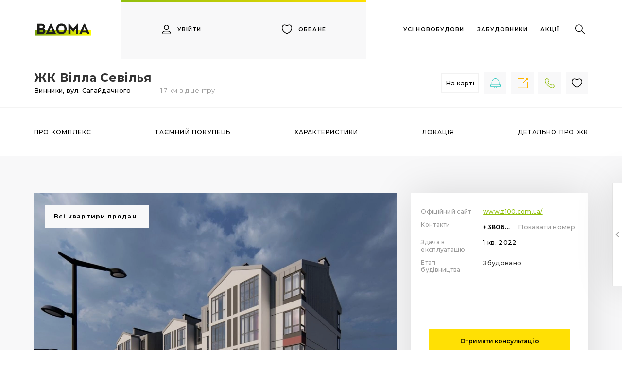

--- FILE ---
content_type: text/html; charset=utf-8
request_url: https://vdoma.online/residential-complex/zhk-villa-sevilya
body_size: 106015
content:
<!DOCTYPE html><html lang=uk dir=ltr ><head><title>ЖК Вілла Севілья Винники, квартири в новобудовах | Вдома</title><meta property="og:title" content="ЖК Вілла Севілья Винники, квартири в новобудовах | Вдома" data-qmeta="title_og"><meta name="description" content="Все про ЖК Вілла Севілья Винники на порталі Вдома Онлайн. Продаж квартир від забудовника в новобудовах, актуальні ціни, акції, хід будівництва." data-qmeta="description"><meta property="og:description" content="Все про ЖК Вілла Севілья Винники на порталі Вдома Онлайн. Продаж квартир від забудовника в новобудовах, актуальні ціни, акції, хід будівництва." data-qmeta="description_og"><meta name="image" content="https://vdoma.online/adminpanel/uploads/media/14870/conversions/48580-min-residential_complex_big.jpg" data-qmeta="image"><meta property="og:image" content="https://vdoma.online/adminpanel/uploads/media/14870/conversions/48580-min-residential_complex_big.jpg" data-qmeta="image_og"><link rel="canonical" href="https://vdoma.online/residential-complex/zhk-villa-sevilya" data-qmeta="canonical"><script type="application/ld+json" data-qmeta="ldJson">[{"@context":"http://schema.org","@type":["Apartment","Product"],"sku":1027,"description":"Все про ЖК Вілла Севілья Винники на порталі Вдома Онлайн. Продаж квартир від забудовника в новобудовах, актуальні ціни, акції, хід будівництва.","image":["https://vdoma.online/adminpanel/uploads/media/14870/conversions/48580-min-residential_complex_big.jpg","https://vdoma.online/adminpanel/uploads/media/14869/conversions/48579-min-residential_complex_big.jpg","https://vdoma.online/adminpanel/uploads/media/14871/conversions/48582-min-residential_complex_big.jpg","https://vdoma.online/adminpanel/uploads/media/14872/conversions/48583-min-residential_complex_big.jpg"],"name":"ЖК Вілла Севілья","category":"new_building","logo":"https://vdoma.online/adminpanel/uploads/developer-logo/1707818314-2310.jpg","releaseDate":"дата введення в експлуатацію не заявлена","model":", Цегляна","brand":"REM100","url":"https://vdoma.online/residential-complex/zhk-villa-sevilya","offers":{"@type":"AggregateOffer","offerCount":1,"lowPrice":0,"highPrice":0,"priceCurrency":"UAH","offers":[]}}]</script><script type="application/ld+json" data-qmeta="ldJson0">{"@context":"https://schema.org","@type":"Event","name":"Продаж квартир в ЖК","startDate":"2026-01-01","endDate":"2026-12-31","eventAttendanceMode":"https://schema.org/OfflineEventAttendanceMode","location":{"@type":"Place","name":"ЖК Вілла Севілья","address":{"@type":"PostalAddress","streetAddress":"undefined, вул. Сагайдачного , 0","addressLocality":"Винники","addressCountry":"UA"}}}</script><script type="application/ld+json" data-qmeta="ldJson1">{"@context":"https://schema.org","@type":"Event","name":"Спеціальні пропозиції","startDate":"2026-01-01","endDate":"2026-12-31","eventAttendanceMode":"https://schema.org/OfflineEventAttendanceMode","location":{"@type":"Place","name":"ЖК Вілла Севілья","address":{"@type":"PostalAddress","streetAddress":"undefined, вул. Сагайдачного , 0","addressLocality":"Винники","addressCountry":"UA"}}}</script><script type="application/ld+json" data-qmeta="ldJson2">{"@context":"https://schema.org","@type":"Event","name":"Розстрочка від забудовника","startDate":"2026-01-01","endDate":"2026-12-31","eventAttendanceMode":"https://schema.org/OfflineEventAttendanceMode","location":{"@type":"Place","name":"ЖК Вілла Севілья","address":{"@type":"PostalAddress","streetAddress":"undefined, вул. Сагайдачного , 0","addressLocality":"Винники","addressCountry":"UA"}}}</script> <meta charset=utf-8><meta name=google-site-verification content=8k_BzhYyOxk9iv0Y1VG-j9Gq3f3IdssO1r8F7uArPOY><meta http-equiv=X-UA-Compatible content="IE=edge"><meta name=format-detection content="telephone=no"><meta name=msapplication-tap-highlight content=no><meta name=google-signin-client_id content=912801167263-ks047aed9gtjp0d23st2ofb1tmnjmsil.apps.googleusercontent.com><meta name=viewport content="user-scalable=no,initial-scale=1,maximum-scale=1,minimum-scale=1,width=device-width"><meta name=theme-color content=#db5945><link rel=icon type=image/ico href=statics/icons/favicon.ico><base href=/ ><link rel="preload" href="/js/runtime.537bfef6.js" as="script"><link rel="preload" href="/js/vendor.e5bc4062.js" as="script"><link rel="preload" href="/js/app.a6510eb8.js" as="script"><link rel="preload" href="/js/a53fa222.68fda365.js" as="script"><link rel="preload" href="/js/008da462.ec9111c8.js" as="script"><link rel="preload" href="/js/79632b34.8debccc0.js" as="script"><link rel="preload" href="/js/1fc25fad.62cf913c.js" as="script"><link rel="preload" href="/js/434d20d3.0f8e49dd.js" as="script"><link rel="preload" href="/js/47860157.b359a279.js" as="script"><link rel="preload" href="/js/abd1c89c.e68c787b.js" as="script"><link rel="preload" href="/js/aba638be.e2ce5f76.js" as="script"><link rel="preload" href="/js/55c21f6f.6c9536db.js" as="script"><link rel="preload" href="/js/34d91a7e.40c12a6b.js" as="script"><link rel="preload" href="/js/abd1a7d2.4c135cdf.js" as="script"><link rel="preload" href="/js/5716d259.14363437.js" as="script"><link rel="preload" href="/js/0503def7.6b442026.js" as="script"><link rel="preload" href="/js/23ad9cff.3958f8ad.js" as="script"><link rel="preload" href="/js/7911078c.e0d88fca.js" as="script"><link rel="preload" href="/js/4f199592.b7875f4e.js" as="script"><link rel="preload" href="/js/2c37f49c.ff1bcd21.js" as="script"><link rel="preload" href="/js/abcda3ee.ad53cb8f.js" as="script"><link rel="preload" href="/js/e7181960.caf2fe16.js" as="script"><link rel="preload" href="/js/656aa7b0.e8a7af27.js" as="script"><link rel="preload" href="/js/0a5b7b89.2637ae54.js" as="script"><link rel="preload" href="/js/abd1dc60.33712b0d.js" as="script"><link rel="preload" href="/js/abc9f02e.02604bb6.js" as="script"><link rel="preload" href="/js/aba1ec42.59e94234.js" as="script"><link rel="preload" href="/js/2d0bd5f6.743bf8fa.js" as="script"><link rel="preload" href="/js/72367399.24bfbb14.js" as="script"><link rel="preload" href="/js/762d3a95.80960aae.js" as="script"><link rel="preload" href="/js/6e766550.fec88d98.js" as="script"><link rel="preload" href="/js/abcd2e62.d28906be.js" as="script"><link rel="preload" href="/js/3673326c.7ea9ee44.js" as="script"><link rel="preload" href="/js/188c1b2b.4f2f66ed.js" as="script"><link rel="preload" href="/js/3cd624c1.d85a559b.js" as="script"><link rel="preload" href="/js/48b1e7b1.731b96b4.js" as="script"><link rel="preload" href="/js/2d0e9021.78ff484e.js" as="script"><link rel="preload" href="/js/063100ad.c0d3c70d.js" as="script"><link rel="preload" href="/js/744bc45a.946f2b8a.js" as="script"><link rel="preload" href="/js/0f876f30.34ae328b.js" as="script"><link rel="preload" href="/js/aba36400.9ee8aa7f.js" as="script"><link rel="preload" href="/js/624e4ec9.4fbbb59e.js" as="script"><link rel="preload" href="/js/aba0fc20.02986a3e.js" as="script"><link rel="preload" href="/js/abce931a.9686129f.js" as="script"><link rel="preload" href="/js/12e8e560.31d02b1e.js" as="script"><link rel="preload" href="/js/ca69d6a2.ced30e3f.js" as="script"><link rel="preload" href="/js/dd1c1bfe.9bcdbac0.js" as="script"><link rel="preload" href="/js/7a8f7896.43fb859e.js" as="script"><link rel="preload" href="/js/0eb8e3e3.f95dc4e2.js" as="script"><link rel="preload" href="/js/1ee4df81.79b87f9a.js" as="script"><link rel="preload" href="/js/62817218.b378ea6f.js" as="script"><link rel="preload" href="/js/7748b917.5638f75c.js" as="script"><link rel="preload" href="/js/77784340.24ed564d.js" as="script"><link rel="preload" href="/js/abcfdc5c.b7687533.js" as="script"><link rel="preload" href="/js/cec26cd4.a93b94be.js" as="script"><link rel="preload" href="/js/88a30242.e66e81ce.js" as="script"><link rel="preload" href="/js/4b9eb818.3c7aca42.js" as="script"><link rel="preload" href="/js/58660eea.8e3d6774.js" as="script"><link rel="preload" href="/js/aba3cd3c.afe29967.js" as="script"><link rel="preload" href="/js/27cc594c.447917fa.js" as="script"><link rel="preload" href="/js/2be97fd8.b9cd0a3e.js" as="script"><link rel="preload" href="/js/d70db79c.b17f868f.js" as="script"><link rel="preload" href="/js/39bcaeb2.918dd5cd.js" as="script"><link rel="preload" href="/js/aba43af0.7fa3a59e.js" as="script"><link rel="preload" href="/js/aba622f4.dd238602.js" as="script"><link rel="preload" href="/js/abd2277a.8b713a8d.js" as="script"><link rel="preload" href="/js/abcc6084.f9c11b25.js" as="script"><link rel="preload" href="/js/abd1c536.dcbfe1db.js" as="script"><link rel="preload" href="/js/5bc49a1a.26a93971.js" as="script"><link rel="preload" href="/js/060f7a2a.a4347079.js" as="script"><link rel="preload" href="/js/2d221c72.ed3e3813.js" as="script"><link rel="preload" href="/js/2d22ce1a.3149b717.js" as="script"><link rel="preload" href="/js/e5d2fc10.623aa0e6.js" as="script"><link rel="preload" href="/js/a6bb98d4.94e2b477.js" as="script"><link rel="preload" href="/js/b43be44c.ff70b73d.js" as="script"><link rel="preload" href="/js/a95ac6ec.20ca9322.js" as="script"><link rel="preload" href="/js/40a21c54.ec6c0bbf.js" as="script"><link rel="preload" href="/js/258e675b.b1317b1f.js" as="script"><link rel="preload" href="/js/6d2a3649.76b28bbb.js" as="script"><link rel="preload" href="/js/572fe161.2e1cba01.js" as="script"><link rel="preload" href="/js/0b15b411.f4b6cce9.js" as="script"><link rel="preload" href="/js/09678799.9b9a6917.js" as="script"><link rel="preload" href="/js/1433c1ad.9cdd5abb.js" as="script"><link rel="preload" href="/js/99b975ec.1fe62d08.js" as="script"><link rel="preload" href="/js/fe41c5fa.87fa8508.js" as="script"><link rel="preload" href="/js/0a003992.0625b81e.js" as="script"><link rel="preload" href="/js/b0e16646.fba2d7a1.js" as="script"><link rel="preload" href="/js/5837e6a6.af65703a.js" as="script"><link rel="preload" href="/js/332b914e.859c98c9.js" as="script"><link rel="preload" href="/js/abcef878.da4d6fa1.js" as="script"><link rel="preload" href="/js/18d44108.8038bd44.js" as="script"><link rel="preload" href="/js/38e3e49e.758a9ca4.js" as="script"><link rel="prefetch" href="/js/007c56a3.3746e91f.js"><link rel="prefetch" href="/js/02a0d24e.e7ee8745.js"><link rel="prefetch" href="/js/05c15249.714ba4a4.js"><link rel="prefetch" href="/js/07d3a844.3305f01b.js"><link rel="prefetch" href="/js/08d1f98c.074cdb54.js"><link rel="prefetch" href="/js/0908e5ce.ae10c864.js"><link rel="prefetch" href="/js/0be6b173.d7d8d486.js"><link rel="prefetch" href="/js/0e1c8ef2.c2c57b7b.js"><link rel="prefetch" href="/js/0eb6f18b.d5698ed0.js"><link rel="prefetch" href="/js/1187cb5a.94fe6748.js"><link rel="prefetch" href="/js/12cc5960.c637b763.js"><link rel="prefetch" href="/js/1501e36c.daf1def3.js"><link rel="prefetch" href="/js/1589dab8.419aa6ad.js"><link rel="prefetch" href="/js/17ed1d68.88e1366a.js"><link rel="prefetch" href="/js/1b312990.a3709992.js"><link rel="prefetch" href="/js/1e6b79a8.a82e0d96.js"><link rel="prefetch" href="/js/1e838366.bd4bda43.js"><link rel="prefetch" href="/js/223895f7.79d005d0.js"><link rel="prefetch" href="/js/23409ce9.4271d960.js"><link rel="prefetch" href="/js/24a21ad2.e3c58d4b.js"><link rel="prefetch" href="/js/25049504.41d9b076.js"><link rel="prefetch" href="/js/2623a765.682fa55e.js"><link rel="prefetch" href="/js/2711929e.4c54f4dd.js"><link rel="prefetch" href="/js/28a0a9a5.644ac1a1.js"><link rel="prefetch" href="/js/291bff4a.778357d5.js"><link rel="prefetch" href="/js/2b5d7650.266dd1df.js"><link rel="prefetch" href="/js/2bb497f7.b6146ed4.js"><link rel="prefetch" href="/js/2d0ae975.2ad56d0d.js"><link rel="prefetch" href="/js/2d0c0fa5.7c6f8f5f.js"><link rel="prefetch" href="/js/2d0d3657.e6eace43.js"><link rel="prefetch" href="/js/2d0f00d8.8bd1e7f8.js"><link rel="prefetch" href="/js/2d2134fb.e22e2d93.js"><link rel="prefetch" href="/js/2d21ed55.dba3baf4.js"><link rel="prefetch" href="/js/2f947b20.80f9551f.js"><link rel="prefetch" href="/js/31c4d554.ca0524fe.js"><link rel="prefetch" href="/js/321a6c70.4f4844c1.js"><link rel="prefetch" href="/js/32f6d7ba.05e07eaf.js"><link rel="prefetch" href="/js/3652c687.44c7fa4f.js"><link rel="prefetch" href="/js/366122f8.73dbfc02.js"><link rel="prefetch" href="/js/372e2e2a.3fd0055f.js"><link rel="prefetch" href="/js/3746d75e.e7783383.js"><link rel="prefetch" href="/js/3834286f.8ad3f03e.js"><link rel="prefetch" href="/js/3884fc38.3f2094cd.js"><link rel="prefetch" href="/js/3987e27f.1023750c.js"><link rel="prefetch" href="/js/39b6e1c7.62520d25.js"><link rel="prefetch" href="/js/3a0cebff.b31f82f6.js"><link rel="prefetch" href="/js/3a1c5fe1.44e585d3.js"><link rel="prefetch" href="/js/3a28bb7a.3933c9e6.js"><link rel="prefetch" href="/js/3ef11963.574d9809.js"><link rel="prefetch" href="/js/41a71166.b0160358.js"><link rel="prefetch" href="/js/4431a6a2.a1e6ab3d.js"><link rel="prefetch" href="/js/4553ed82.32339a32.js"><link rel="prefetch" href="/js/45cb7064.31ddfaf3.js"><link rel="prefetch" href="/js/467078bd.10e12602.js"><link rel="prefetch" href="/js/47b5a9ae.834b35d2.js"><link rel="prefetch" href="/js/4ca78108.9c041418.js"><link rel="prefetch" href="/js/4d31d0ae.c2066e96.js"><link rel="prefetch" href="/js/4e91c1b2.f1cb6007.js"><link rel="prefetch" href="/js/5089cfd2.f8721219.js"><link rel="prefetch" href="/js/56384309.f5086387.js"><link rel="prefetch" href="/js/5762fb3b.1f8cae7d.js"><link rel="prefetch" href="/js/57e9a806.dd78efa7.js"><link rel="prefetch" href="/js/588a5614.52ab5968.js"><link rel="prefetch" href="/js/59dd6cc4.a32e5eb6.js"><link rel="prefetch" href="/js/5a02580a.5053919f.js"><link rel="prefetch" href="/js/5c593a92.c4549b2c.js"><link rel="prefetch" href="/js/5cf070e2.c2f17158.js"><link rel="prefetch" href="/js/5e299032.4b9b9a81.js"><link rel="prefetch" href="/js/64129671.1e6b6bc5.js"><link rel="prefetch" href="/js/64180c96.e09fd263.js"><link rel="prefetch" href="/js/64b976e8.28290afc.js"><link rel="prefetch" href="/js/651b8c17.51ac4619.js"><link rel="prefetch" href="/js/65b6a50e.a684b599.js"><link rel="prefetch" href="/js/65ea6326.25297c5f.js"><link rel="prefetch" href="/js/6614dd8e.fc651187.js"><link rel="prefetch" href="/js/663b0e46.52596745.js"><link rel="prefetch" href="/js/674d9d87.e38ae9a4.js"><link rel="prefetch" href="/js/6ea1630a.df7a86a8.js"><link rel="prefetch" href="/js/71a20c24.a1b0f536.js"><link rel="prefetch" href="/js/72d47edd.26dd403c.js"><link rel="prefetch" href="/js/744bdd08.4ab4fa02.js"><link rel="prefetch" href="/js/77bade48.0229b7b6.js"><link rel="prefetch" href="/js/796240e6.b3ced1c8.js"><link rel="prefetch" href="/js/79918188.9d2589c4.js"><link rel="prefetch" href="/js/79e2835a.071637ea.js"><link rel="prefetch" href="/js/7b443ced.7a6ccd1b.js"><link rel="prefetch" href="/js/7ec1a238.f88bf2ed.js"><link rel="prefetch" href="/js/7f7fd3ae.821701d2.js"><link rel="prefetch" href="/js/81bf4746.3e579d95.js"><link rel="prefetch" href="/js/8794e48a.57ec9cf7.js"><link rel="prefetch" href="/js/88e061fc.7d4bee78.js"><link rel="prefetch" href="/js/8deec694.34eef1ce.js"><link rel="prefetch" href="/js/90aaecb0.51647dc8.js"><link rel="prefetch" href="/js/91c0feac.211db172.js"><link rel="prefetch" href="/js/91ebace0.430da27d.js"><link rel="prefetch" href="/js/92201c88.9c8e4e1f.js"><link rel="prefetch" href="/js/94e7c4ae.374c1be6.js"><link rel="prefetch" href="/js/9551e486.1de349de.js"><link rel="prefetch" href="/js/961290fa.7064ad14.js"><link rel="prefetch" href="/js/a65ad64e.9eb08f01.js"><link rel="prefetch" href="/js/a938bafa.596c2d91.js"><link rel="prefetch" href="/js/aba10b76.00cf6b73.js"><link rel="prefetch" href="/js/aba11626.30a9aa8b.js"><link rel="prefetch" href="/js/aba254e2.4d195ff2.js"><link rel="prefetch" href="/js/aba45e6a.3ccf36e6.js"><link rel="prefetch" href="/js/aba4aa14.b2a74d37.js"><link rel="prefetch" href="/js/aba4adc4.8e141715.js"><link rel="prefetch" href="/js/aba5aa38.29952a2b.js"><link rel="prefetch" href="/js/aba6f3b2.b3236a6e.js"><link rel="prefetch" href="/js/abc9f4e0.ddf6a059.js"><link rel="prefetch" href="/js/abcacdfe.7f7de040.js"><link rel="prefetch" href="/js/abcb3b00.7836ac6f.js"><link rel="prefetch" href="/js/abcb54c2.4057bac0.js"><link rel="prefetch" href="/js/abcb5580.15b9d442.js"><link rel="prefetch" href="/js/abcb5fac.63f93d8b.js"><link rel="prefetch" href="/js/abcc9fb8.c8f8f430.js"><link rel="prefetch" href="/js/abcd0846.fef64781.js"><link rel="prefetch" href="/js/abcd87bc.d015b528.js"><link rel="prefetch" href="/js/abce0b9a.f99db50a.js"><link rel="prefetch" href="/js/abce1030.9cfd2bdb.js"><link rel="prefetch" href="/js/abce2d12.bbc512bb.js"><link rel="prefetch" href="/js/abce709c.28e298a4.js"><link rel="prefetch" href="/js/abce9a8c.754c98a7.js"><link rel="prefetch" href="/js/abcff0b2.68c1278d.js"><link rel="prefetch" href="/js/abd0ba96.6ef35ea5.js"><link rel="prefetch" href="/js/abd29fca.63018f03.js"><link rel="prefetch" href="/js/b32661e2.e69c86f8.js"><link rel="prefetch" href="/js/b98a7e06.088281d8.js"><link rel="prefetch" href="/js/b9a39996.1566395e.js"><link rel="prefetch" href="/js/c0fe0d66.a47c7495.js"><link rel="prefetch" href="/js/c8b61e70.ef56a46a.js"><link rel="prefetch" href="/js/cf73df64.6722e88c.js"><link rel="prefetch" href="/js/d06b5b00.086badc7.js"><link rel="prefetch" href="/js/d6c0df4c.297afd5e.js"><link rel="prefetch" href="/js/d9cdeb8c.28872624.js"><link rel="prefetch" href="/js/df7c0998.5be83e35.js"><link rel="prefetch" href="/js/edf3ede6.2a62896f.js"><link rel="prefetch" href="/js/eea5b4a0.76839e70.js"><link rel="prefetch" href="/js/f8bee804.d17aacb6.js"><style data-vue-ssr-id="1cb9a5c4:0">@-webkit-keyframes fadeIn{0%{opacity:0}to{opacity:1}}@keyframes fadeIn{0%{opacity:0}to{opacity:1}}.fadeIn{-webkit-animation-name:fadeIn;animation-name:fadeIn}</style><style data-vue-ssr-id="19298b30:0">@-webkit-keyframes fadeOut{0%{opacity:1}to{opacity:0}}@keyframes fadeOut{0%{opacity:1}to{opacity:0}}.fadeOut{-webkit-animation-name:fadeOut;animation-name:fadeOut}</style><style data-vue-ssr-id="3b8b8950:0">@-webkit-keyframes flipInX{0%{transform:perspective(400px) rotate3d(1,0,0,90deg);-webkit-animation-timing-function:ease-in;animation-timing-function:ease-in;opacity:0}40%{transform:perspective(400px) rotate3d(1,0,0,-20deg);-webkit-animation-timing-function:ease-in;animation-timing-function:ease-in}60%{transform:perspective(400px) rotate3d(1,0,0,10deg);opacity:1}80%{transform:perspective(400px) rotate3d(1,0,0,-5deg)}to{transform:perspective(400px)}}@keyframes flipInX{0%{transform:perspective(400px) rotate3d(1,0,0,90deg);-webkit-animation-timing-function:ease-in;animation-timing-function:ease-in;opacity:0}40%{transform:perspective(400px) rotate3d(1,0,0,-20deg);-webkit-animation-timing-function:ease-in;animation-timing-function:ease-in}60%{transform:perspective(400px) rotate3d(1,0,0,10deg);opacity:1}80%{transform:perspective(400px) rotate3d(1,0,0,-5deg)}to{transform:perspective(400px)}}.flipInX{-webkit-backface-visibility:visible!important;backface-visibility:visible!important;-webkit-animation-name:flipInX;animation-name:flipInX}</style><style data-vue-ssr-id="54a11d88:0">*,:after,:before{box-sizing:inherit;-webkit-tap-highlight-color:transparent;-moz-tap-highlight-color:transparent}#q-app,body,html{width:100%;direction:ltr}body.platform-ios.within-iframe,body.platform-ios.within-iframe #q-app{width:100px;min-width:100%}body,html{margin:0;box-sizing:border-box}article,aside,details,figcaption,figure,footer,header,main,menu,nav,section,summary{display:block}audio:not([controls]){display:none;height:0}abbr[title]{border-bottom:none;text-decoration:underline;-webkit-text-decoration:underline dotted;text-decoration:underline dotted}dfn{font-style:italic}img{border-style:none}svg:not(:root){overflow:hidden}code,kbd,pre,samp{font-family:monospace,monospace;font-size:1em}hr{box-sizing:content-box;height:0;overflow:visible}button,input,select,textarea{font:inherit;margin:0}optgroup{font-weight:700}button,input,select{overflow:visible}button::-moz-focus-inner,input::-moz-focus-inner{border:0;padding:0}button:-moz-focusring,input:-moz-focusring{outline:1px dotted ButtonText}textarea{overflow:auto}input[type=search]{-webkit-appearance:textfield}input[type=search]::-webkit-search-cancel-button,input[type=search]::-webkit-search-decoration{-webkit-appearance:none}.q-icon{line-height:1;width:1em;height:1em;letter-spacing:normal;text-transform:none;white-space:nowrap;word-wrap:normal;direction:ltr;text-align:center;position:relative;font-display:block}.q-icon:before{width:100%;height:100%;display:flex!important}.material-icons,.q-icon,.q-icon:before{align-items:center;justify-content:center}.material-icons,.q-icon{-webkit-user-select:none;-moz-user-select:none;-ms-user-select:none;user-select:none;cursor:inherit;font-size:inherit;display:inline-flex;vertical-align:middle}.q-panel,.q-panel>div{height:100%;width:100%}.q-panel-parent{overflow:hidden;position:relative}.q-loading-bar{position:fixed;z-index:9998;transition:transform .5s cubic-bezier(0,0,.2,1),opacity .5s}.q-loading-bar--top{left:0;right:0;top:0;width:100%}.q-loading-bar--bottom{left:0;right:0;bottom:0;width:100%}.q-loading-bar--right{top:0;bottom:0;right:0;height:100%}.q-loading-bar--left{top:0;bottom:0;left:0;height:100%}.q-avatar{position:relative;vertical-align:middle;display:inline-block;border-radius:50%;font-size:48px;height:1em;width:1em}.q-avatar__content{font-size:.5em;line-height:.5em}.q-avatar__content,.q-avatar img:not(.q-icon){border-radius:inherit;height:inherit;width:inherit}.q-avatar__content--square{border-radius:0}.q-badge{background-color:#027be3;background-color:var(--q-color-primary);color:#fff;padding:2px 6px;border-radius:4px;font-size:12px;line-height:12px;font-weight:400;vertical-align:baseline}.q-badge--single-line{white-space:nowrap}.q-badge--multi-line{word-break:break-all;word-wrap:break-word}.q-badge--floating{position:absolute;top:-4px;right:-3px;pointer-events:none}.q-badge--transparent{opacity:.8}.q-banner{min-height:54px;padding:8px 16px;background:#fff}.q-banner--top-padding{padding-top:14px}.q-banner__avatar{min-width:1px!important}.q-banner__avatar>.q-avatar{font-size:46px}.q-banner__avatar>.q-icon{font-size:40px}.q-banner__actions.col-auto,.q-banner__avatar:not(:empty)+.q-banner__content{padding-left:16px}.q-banner__actions.col-all .q-btn-item{margin:4px 0 0 4px}.q-banner--dense{min-height:32px;padding:8px}.q-banner--dense.q-banner--top-padding{padding-top:12px}.q-banner--dense .q-banner__avatar>.q-avatar,.q-banner--dense .q-banner__avatar>.q-icon{font-size:28px}.q-banner--dense .q-banner__actions.col-auto,.q-banner--dense .q-banner__avatar:not(:empty)+.q-banner__content{padding-left:8px}.q-bar{background:rgba(0,0,0,.2)}.q-bar>.q-icon{margin-left:2px}.q-bar>div,.q-bar>div+.q-icon{margin-left:8px}.q-bar>.q-btn{margin-left:2px}.q-bar>.q-btn:first-child,.q-bar>.q-icon:first-child,.q-bar>div:first-child{margin-left:0}.q-bar--standard{padding:0 12px;height:32px;font-size:18px}.q-bar--standard>div{font-size:16px}.q-bar--standard .q-btn{font-size:11px}.q-bar--dense{padding:0 8px;height:24px;font-size:14px}.q-bar--dense .q-btn{font-size:8px}.q-bar--dark{background:hsla(0,0%,100%,.15)}.q-breadcrumbs__el{color:inherit}.q-breadcrumbs__el-icon{font-size:125%}.q-breadcrumbs__el-icon--with-label{margin-right:8px}.q-breadcrumbs--last a{pointer-events:none}[dir=rtl] .q-breadcrumbs__separator .q-icon{transform:scale3d(-1,1,1)}.q-btn{position:relative;outline:0;border:0;vertical-align:middle;cursor:pointer;padding:4px 16px;font-size:14px;line-height:1.718em;text-decoration:none;color:inherit;background:transparent;transition:.3s cubic-bezier(.25,.8,.5,1);min-height:2.572em;box-shadow:0 1px 5px rgba(0,0,0,.2),0 2px 2px rgba(0,0,0,.14),0 3px 1px -2px rgba(0,0,0,.12);font-weight:500;text-transform:uppercase}button.q-btn{-webkit-appearance:button}a.q-btn{display:inline-flex}.q-btn .q-icon,.q-btn .q-spinner{font-size:1.718em}.q-btn.disabled{opacity:.7!important}.q-btn--standard:not(.disabled):before{content:"";position:absolute;top:0;right:0;bottom:0;left:0;border-radius:inherit;transition:.3s cubic-bezier(.25,.8,.5,1)}.q-btn--standard:not(.disabled).q-btn--active:before,.q-btn--standard:not(.disabled):active:before{box-shadow:0 3px 5px -1px rgba(0,0,0,.2),0 5px 8px rgba(0,0,0,.14),0 1px 14px rgba(0,0,0,.12)}.q-btn--no-uppercase{text-transform:none}.q-btn--rectangle{border-radius:3px}.q-btn--outline{border:1px solid currentColor;background:transparent!important}.q-btn--push{border-radius:7px;border-bottom:3px solid rgba(0,0,0,.15)}.q-btn--push.q-btn--active:not(.disabled),.q-btn--push:active:not(.disabled){transform:translate3d(0,3px,0);border-bottom-width:0}.q-btn--push .q-focus-helper,.q-btn--push .q-ripple-container{height:auto;bottom:-3px}.q-btn--rounded{border-radius:28px}.q-btn--round{border-radius:50%;padding:0;min-height:0;height:3em;width:3em;min-width:3em;min-height:3em}.q-btn--flat,.q-btn--outline,.q-btn--unelevated{box-shadow:none}.q-btn--dense{padding:.285em;min-height:2em}.q-btn--dense.q-btn--round{padding:0;height:2.4em;width:2.4em;min-height:2.4em;min-width:2.4em}.q-btn--dense .on-left{margin-right:6px}.q-btn--dense .on-right{margin-left:6px}.q-btn--fab-mini .q-icon,.q-btn--fab .q-icon{font-size:24px;width:100%;height:100%}.q-btn--fab{height:56px;width:56px}.q-btn--fab-mini{height:40px;width:40px}.q-btn__content{transition:opacity .3s}.q-btn__content--hidden{opacity:0}.q-btn__content:before{content:""}.q-btn__progress{transition:transform .3s;transform-origin:top left;height:100%;background:hsla(0,0%,100%,.25)}.q-btn__progress--dark{background:rgba(0,0,0,.2)}.q-btn-dropdown--split .q-btn-dropdown__arrow-container{padding:0 4px;border-left:1px solid hsla(0,0%,100%,.3)}.q-btn-dropdown--simple .q-btn-dropdown__arrow{margin-left:8px}.q-btn-dropdown__arrow{transition:transform .28s}.q-btn-group{border-radius:3px;box-shadow:0 1px 5px rgba(0,0,0,.2),0 2px 2px rgba(0,0,0,.14),0 3px 1px -2px rgba(0,0,0,.12);vertical-align:middle}.q-btn-group>.q-btn-item{box-shadow:none}.q-btn-group>.q-btn-group>.q-btn:first-child{border-top-left-radius:inherit;border-bottom-left-radius:inherit}.q-btn-group>.q-btn-group>.q-btn:last-child{border-top-right-radius:inherit;border-bottom-right-radius:inherit}.q-btn-group>.q-btn-group:not(:first-child)>.q-btn:first-child{border-left:0}.q-btn-group>.q-btn-group:not(:last-child)>.q-btn:last-child{border-right:0}.q-btn-group>.q-btn-item:not(:last-child){border-top-right-radius:0;border-bottom-right-radius:0}.q-btn-group>.q-btn-item+.q-btn-item{border-top-left-radius:0;border-bottom-left-radius:0}.q-btn-group--push{border-radius:7px}.q-btn-group--push>.q-btn--push .q-btn__content{transition:.3s cubic-bezier(.25,.8,.5,1)}.q-btn-group--push>.q-btn--push.q-btn--active:not(.disabled),.q-btn-group--push>.q-btn--push:active:not(.disabled){border-bottom-width:3px;transform:none}.q-btn-group--push>.q-btn--push.q-btn--active:not(.disabled) .q-btn__content,.q-btn-group--push>.q-btn--push:active:not(.disabled) .q-btn__content{transform:translate3d(0,3px,0)}.q-btn-group--rounded{border-radius:28px}.q-btn-group--flat,.q-btn-group--flat>.q-btn-item,.q-btn-group--outline,.q-btn-group--outline>.q-btn-item,.q-btn-group--unelevated,.q-btn-group--unelevated>.q-btn-item{box-shadow:none}.q-btn-group--outline>.q-btn-item+.q-btn-item{border-left:0}.q-btn-group--outline>.q-btn-item:not(:last-child){border-right:0}.q-btn-group--stretch{align-self:stretch}.q-btn-group--glossy>.q-btn-item{background-image:linear-gradient(180deg,hsla(0,0%,100%,.3),hsla(0,0%,100%,0) 50%,rgba(0,0,0,.12) 51%,rgba(0,0,0,.04))!important}.q-btn-group--spread>.q-btn-group{display:flex!important}.q-btn-group--spread>.q-btn-group>.q-btn-item:not(.q-btn-dropdown__arrow-container),.q-btn-group--spread>.q-btn-item{width:auto;min-width:0;max-width:100%;flex:10000 1 0%}.q-card{box-shadow:0 1px 5px rgba(0,0,0,.2),0 2px 2px rgba(0,0,0,.14),0 3px 1px -2px rgba(0,0,0,.12);border-radius:4px;vertical-align:top;background:#fff;position:relative}.q-card>div:first-child,.q-card>img:first-child{border-top:0;border-top-left-radius:inherit;border-top-right-radius:inherit}.q-card>div:last-child,.q-card>img:last-child{border-bottom:0;border-bottom-left-radius:inherit;border-bottom-right-radius:inherit}.q-card>div:not(:first-child),.q-card>img:not(:first-child){border-top-left-radius:0;border-top-right-radius:0}.q-card>div:not(:last-child),.q-card>img:not(:last-child){border-bottom-left-radius:0;border-bottom-right-radius:0}.q-card>div{border-left:0;border-right:0;box-shadow:none}.q-card--bordered{border:1px solid rgba(0,0,0,.12)}.q-card--dark{color:#fff;border-color:hsla(0,0%,100%,.48)}.q-card__section{position:relative;padding:16px}.q-card__actions{padding:8px}.q-card__actions .q-btn{padding:0 8px}.q-card__actions--horiz>.q-btn-group+.q-btn-item,.q-card__actions--horiz>.q-btn-item+.q-btn-group,.q-card__actions--horiz>.q-btn-item+.q-btn-item{margin-left:8px}.q-card__actions--vert>.q-btn-group+.q-btn-item,.q-card__actions--vert>.q-btn-item+.q-btn-group,.q-card__actions--vert>.q-btn-item+.q-btn-item{margin-top:4px}.q-card__actions--vert>.q-btn-group>.q-btn-item{flex-grow:1}.q-card__section+.q-card__section{padding-top:0}.q-card>img{display:block;width:100%;max-width:100%;border:0}.q-carousel{background-color:inherit;height:400px}.q-carousel__slide{height:100%;padding:16px}.q-carousel__slides-container{height:100%}.q-carousel__control{color:#fff}.q-carousel__next-arrow,.q-carousel__prev-arrow{top:50%;transform:translate3d(0,-50%,0)}.q-carousel__next-arrow .q-icon,.q-carousel__prev-arrow .q-icon{font-size:46px}.q-carousel__prev-arrow{left:4px}.q-carousel__next-arrow{right:4px}.q-carousel__navigation{padding:0 8px 8px;left:0;right:0;bottom:0}.q-carousel__navigation-inner{flex:1 1 auto}.q-carousel__navigation .q-btn{margin:6px 4px;padding:5px}.q-carousel__navigation .q-btn:not(.q-carousel__navigation-icon--active){opacity:.5}.q-carousel__navigation img{margin:2px;height:50px;width:auto;display:inline-block;cursor:pointer;border:1px solid transparent;vertical-align:middle;opacity:.8;transition:opacity .3s}.q-carousel__navigation img.q-carousel__thumbnail--active,.q-carousel__navigation img:hover{opacity:1}.q-carousel__navigation img.q-carousel__thumbnail--active{border-color:#fff;cursor:default}.q-carousel.q-carousel--navigation .q-carousel__slide{padding-bottom:50px}.q-carousel.q-carousel--arrows .q-carousel__slide{padding-left:56px;padding-right:56px}.q-carousel.fullscreen{height:100%}.q-message-label,.q-message-name,.q-message-stamp{font-size:small}.q-message-label{margin:24px 0}.q-message-stamp{color:inherit;margin-top:4px;opacity:.6;display:none}.q-message-avatar{border-radius:50%;width:48px;height:48px}.q-message{margin-bottom:8px}.q-message:first-child .q-message-label{margin-top:0}.q-message-received .q-message-avatar{margin-right:8px}.q-message-received .q-message-text{color:#81c784;border-radius:4px 4px 4px 0}.q-message-received .q-message-text:last-child:before{right:100%;border-right:0 solid transparent;border-left:8px solid transparent;border-bottom:8px solid currentColor}.q-message-received .q-message-text-content{color:#000}.q-message-sent .q-message-name{text-align:right}.q-message-sent .q-message-avatar{margin-left:8px}.q-message-sent .q-message-container{flex-direction:row-reverse}.q-message-sent .q-message-text{color:#e0e0e0;border-radius:4px 4px 0 4px}.q-message-sent .q-message-text:last-child:before{left:100%;border-left:0 solid transparent;border-right:8px solid transparent;border-bottom:8px solid currentColor}.q-message-sent .q-message-text-content{color:#000}.q-message-text{background:currentColor;padding:8px;line-height:1.2;word-break:break-word;position:relative;transform:translate3d(0,0,0)}.q-message-text+.q-message-text{margin-top:3px}.q-message-text:last-child{min-height:48px}.q-message-text:last-child .q-message-stamp{display:block}.q-message-text:last-child:before{content:"";position:absolute;bottom:0;width:0;height:0}.q-checkbox{vertical-align:middle}.q-checkbox__bg{left:11px;top:11px;right:auto;bottom:0;width:45%;height:45%;border:2px solid currentColor;border-radius:2px;transition:background .22s cubic-bezier(0,0,.2,1) 0ms}.q-checkbox__native{width:1px;height:1px}.q-checkbox__label{padding-left:4px;font-size:14px;line-height:20px}.q-checkbox.reverse .q-checkbox__label{padding-right:4px}.q-checkbox__check{color:#fff}.q-checkbox__check path{stroke:currentColor;stroke-width:3.12px;stroke-dashoffset:29.78334;stroke-dasharray:29.78334}.q-checkbox__check-indet{width:100%;height:0;left:0;top:50%;border-color:#fff;border-width:1px;border-style:solid;transform:translate3d(0,-50%,0) rotate3d(0,0,1,-280deg) scale3d(0,0,0)}.q-checkbox__inner{width:40px;min-width:40px;height:40px;padding:11px;outline:0;border-radius:50%;color:rgba(0,0,0,.54)}.q-checkbox__inner--active,.q-checkbox__inner--indeterminate{color:#027be3;color:var(--q-color-primary)}.q-checkbox__inner--active .q-checkbox__bg,.q-checkbox__inner--indeterminate .q-checkbox__bg{background:currentColor}.q-checkbox__inner--active path{stroke-dashoffset:0;transition:stroke-dashoffset .18s cubic-bezier(.4,0,.6,1) 0ms}.q-checkbox__inner--indeterminate .q-checkbox__check-indet{transform:translate3d(0,-50%,0) rotate3d(0,0,1,0) scale3d(1,1,1);transition:transform .22s cubic-bezier(0,0,.2,1) 0ms}.q-checkbox.disabled{opacity:.75!important}.q-checkbox--dark .q-checkbox__inner{color:hsla(0,0%,100%,.7)}.q-checkbox--dark .q-checkbox__inner:before{opacity:.32!important}.q-checkbox--dark .q-checkbox__inner--active,.q-checkbox--dark .q-checkbox__inner--indeterminate{color:#027be3;color:var(--q-color-primary)}.q-checkbox--dense .q-checkbox__inner{width:20px;min-width:20px;height:20px;padding:0}.q-checkbox--dense .q-checkbox__bg{left:1px;top:1px;width:18px;height:18px}body.desktop .q-checkbox__inner:before{content:"";position:absolute;top:0;right:0;bottom:0;left:0;border-radius:50%;background:currentColor;opacity:.12;transform:scale3d(0,0,0);transition:transform .22s cubic-bezier(0,0,.2,1)}body.desktop .q-checkbox:focus:not(.disabled) .q-checkbox__inner:before{transform:scale3d(1,1,1)}body.desktop .q-checkbox--dense:focus:not(.disabled) .q-checkbox__inner:before{transform:scale3d(2,2,2)}body.desktop .q-table--dense .q-checkbox--dense:focus:not(.disabled) .q-checkbox__inner:before{transform:scale3d(1.4,1.4,1.4)}.q-chip{vertical-align:middle;border-radius:16px;outline:0;position:relative;height:32px;margin:4px;background:#e0e0e0;color:rgba(0,0,0,.87);font-size:14px;padding:7px 12px;transition:.3s}.q-chip--colored .q-chip__icon{color:inherit}.q-chip--outline{background:transparent;border:1px solid currentColor}.q-chip--selected .q-avatar{visibility:hidden!important;width:10px}.q-chip .q-avatar{font-size:32px;margin-left:-12px;margin-right:6px}.q-chip__icon{color:rgba(0,0,0,.54);font-size:20px;margin:-4px}.q-chip__icon--left{margin-right:6px}.q-chip__icon--right{margin-left:6px}.q-chip__icon--remove{margin-left:6px;margin-right:-6px;opacity:.6;transition:.3s;outline:none}.q-chip__icon--remove:focus,.q-chip__icon--remove:hover{opacity:1}.q-chip__content{white-space:nowrap}.q-chip--dense{border-radius:12px;height:24px;font-size:12px;padding:0 6px}.q-chip--dense .q-avatar{font-size:24px;margin-left:-6px;margin-right:4px}.q-chip--dense .q-chip__icon{font-size:14px;margin:0}.q-chip--dense .q-chip__icon--left{margin-right:5px}.q-chip--dense .q-chip__icon--right{margin-left:5px}.q-chip--dense .q-chip__icon--remove{margin-left:5px;margin-right:-2px}.q-chip--dense.q-chip--selected .q-avatar{width:5px}.q-chip--square{border-radius:4px}.q-chip--square .q-avatar{border-radius:3px 0 0 3px}body.desktop .q-chip--clickable:focus{box-shadow:0 1px 3px rgba(0,0,0,.2),0 1px 1px rgba(0,0,0,.14),0 2px 1px -1px rgba(0,0,0,.12)}.q-circular-progress{display:inline-block;position:relative;vertical-align:middle;width:1em;height:1em;line-height:1}.q-circular-progress.q-focusable{border-radius:50%}.q-circular-progress__svg{width:100%;height:100%}.q-circular-progress__text{font-size:.25em}.q-circular-progress--indeterminate .q-circular-progress__svg{transform-origin:50% 50%;-webkit-animation:q-spin 2s linear infinite;animation:q-spin 2s linear infinite}.q-circular-progress--indeterminate .q-circular-progress__circle{stroke-dasharray:1 400;stroke-dashoffset:0;-webkit-animation:q-circular-progress-circle 1.5s ease-in-out infinite;animation:q-circular-progress-circle 1.5s ease-in-out infinite}.q-color-picker{overflow:hidden;background:#fff;max-width:350px;vertical-align:top;min-width:150px;border-radius:4px;box-shadow:0 1px 5px rgba(0,0,0,.2),0 2px 2px rgba(0,0,0,.14),0 3px 1px -2px rgba(0,0,0,.12)}.q-color-picker__header{height:88px}.q-color-picker__header input{line-height:24px;border:0}.q-color-picker__header .q-tab--inactive{background:linear-gradient(0deg,rgba(0,0,0,.3) 0,rgba(0,0,0,.15) 25%,rgba(0,0,0,.1))}.q-color-picker__error-icon{bottom:2px;right:2px;font-size:24px;opacity:0;transition:opacity .3s ease-in}.q-color-picker__header-content{position:relative;background:#fff}.q-color-picker__header-content--light{color:#000}.q-color-picker__header-content--dark{color:#fff}.q-color-picker__header-content--dark .q-tab--inactive:before{content:"";position:absolute;top:0;right:0;bottom:0;left:0;background:hsla(0,0%,100%,.2)}.q-color-picker__header-banner{height:52px}.q-color-picker__header-bg{background:#fff;background-image:url("[data-uri]")!important}.q-color-picker__footer .q-tab--inactive{background:linear-gradient(180deg,rgba(0,0,0,.3) 0,rgba(0,0,0,.15) 25%,rgba(0,0,0,.1))}.q-color-picker__spectrum{width:100%;height:100%}.q-color-picker__spectrum-tab{padding:10px}.q-color-picker__spectrum-white{background:linear-gradient(90deg,#fff,hsla(0,0%,100%,0))}.q-color-picker__spectrum-black{background:linear-gradient(0deg,#000,transparent)}.q-color-picker__spectrum-circle{width:10px;height:10px;box-shadow:0 0 0 1.5px #fff,inset 0 0 1px 1px rgba(0,0,0,.3),0 0 1px 2px rgba(0,0,0,.4);border-radius:50%;transform:translate(-5px,-5px)}.q-color-picker__hue .q-slider__track-container{background:linear-gradient(90deg,red 0,#ff0 17%,#0f0 33%,#0ff 50%,#00f 67%,#f0f 83%,red);opacity:1}.q-color-picker__alpha .q-slider__track-container{color:#fff;opacity:1;height:8px;background-color:#fff;background-image:url("[data-uri]")!important}.q-color-picker__alpha .q-slider__track-container:after{content:"";position:absolute;top:0;right:0;bottom:0;left:0;background:linear-gradient(90deg,hsla(0,0%,100%,0),#757575)}.q-color-picker__sliders{padding:4px 0 12px}.q-color-picker__sliders .q-slider__track-container{height:9px}.q-color-picker__sliders .q-slider__track{display:none}.q-color-picker__sliders .q-slider__thumb-container{top:4px}.q-color-picker__sliders .q-slider__thumb{stroke-width:13px}.q-color-picker__sliders .q-slider{height:20px;margin-top:8px;color:#424242}.q-color-picker__tune-tab .q-slider{margin-left:18px;margin-right:18px}.q-color-picker__tune-tab input{font-size:11px;border:1px solid #e0e0e0;border-radius:4px;width:4em}.q-color-picker__cube{padding-bottom:10%;width:10%!important}.q-color-picker input{color:inherit;background:transparent;outline:0;text-align:center}.q-color-picker .q-tabs{overflow:hidden}.q-color-picker .q-tab--active{box-shadow:0 0 14px 3px rgba(0,0,0,.2)}.q-color-picker .q-tab--active .q-focus-helper,.q-color-picker .q-tab__indicator{display:none}.q-color-picker .q-tab-panels{background:inherit}.q-color-picker--dark{background:#424242;color:#fff}.q-color-picker--dark .q-color-picker__tune-tab input{border:1px solid hsla(0,0%,100%,.3)}.q-color-picker--dark .q-slider{color:#bdbdbd}.q-date{display:inline-flex;box-shadow:0 1px 5px rgba(0,0,0,.2),0 2px 2px rgba(0,0,0,.14),0 3px 1px -2px rgba(0,0,0,.12);border-radius:4px;background:#fff;max-width:100%}.q-date .q-btn{font-weight:400}.q-date__header{border-top-left-radius:inherit;color:#fff;background-color:#027be3;background-color:var(--q-color-primary);padding:16px}.q-date__content{outline:none}.q-date__header-link{opacity:.64;outline:0;transition:opacity .3s ease-out}.q-date__header-link--active,.q-date__header-link:focus,.q-date__header-link:hover{opacity:1}.q-date__header-subtitle{height:24px;font-size:14px;line-height:1.75;letter-spacing:.00938em}.q-date__header-title-label{font-size:24px;line-height:1.2;letter-spacing:.00735em}.q-date__view{height:100%;width:100%;min-width:290px;padding:16px}.q-date__navigation{height:12.5%}.q-date__navigation>div:first-child{width:8%;min-width:24px;justify-content:flex-end}.q-date__navigation>div:last-child{width:8%;min-width:24px;justify-content:flex-start}.q-date__calendar-weekdays{height:12.5%}.q-date__calendar-weekdays>div{opacity:.38;font-size:12px}.q-date__calendar-item{display:inline-flex;align-items:center;justify-content:center;vertical-align:middle;width:14.285%!important;height:12.5%!important;position:relative}.q-date__calendar-item>div,.q-date__calendar-item button{width:32px;height:32px;border-radius:50%}.q-date__calendar-item>div{line-height:32px;text-align:center}.q-date__calendar-item--out{opacity:.18}.q-date__calendar-days-container{height:75%}.q-date__calendar-days>div{height:16.66%!important}.q-date__event{position:absolute;bottom:2px;left:50%;height:5px;width:8px;border-radius:5px;background-color:#26a69a;background-color:var(--q-color-secondary);transform:translate3d(-50%,0,0)}.q-date__today{box-shadow:0 0 1px 0 currentColor}.q-date__years-content{padding:0 8px}.q-date__months-item,.q-date__years-item{flex:0 0 33.3333%}.q-date__months-content{flex:0 0 83.3333%}.q-date--readonly .q-date__content,.q-date--readonly .q-date__header,.q-date.disabled .q-date__content,.q-date.disabled .q-date__header{pointer-events:none}.q-date--readonly .q-date__navigation{display:none}.q-date--portrait{flex-direction:column}.q-date--portrait-standard{height:410px;width:290px}.q-date--portrait-standard .q-date__content{height:calc(100% - 86px)}.q-date--portrait-standard .q-date__header{border-top-right-radius:inherit;height:86px}.q-date--portrait-standard .q-date__header-title{align-items:center;height:30px}.q-date--portrait-minimal{height:324px;width:290px}.q-date--portrait-minimal .q-date__content{height:100%}.q-date--landscape{flex-direction:row;align-items:stretch}.q-date--landscape>div{display:flex;flex-direction:column}.q-date--landscape .q-date__content{height:100%}.q-date--landscape-standard{height:321px;width:420px}.q-date--landscape-standard .q-date__header{border-bottom-left-radius:inherit;min-width:110px;width:110px}.q-date--landscape-standard .q-date__header-title{flex-direction:column}.q-date--landscape-standard .q-date__header-today{margin-top:12px}.q-date--landscape-minimal{height:321px;width:310px}.q-date--dark{color:#fff;background:#424242}.q-time{max-width:100%;box-shadow:0 1px 5px rgba(0,0,0,.2),0 2px 2px rgba(0,0,0,.14),0 3px 1px -2px rgba(0,0,0,.12);border-radius:4px;background:#fff;outline:none}.q-time__header{border-top-left-radius:inherit;color:#fff;background-color:#027be3;background-color:var(--q-color-primary);padding:16px;font-weight:300}.q-time__header-label{font-size:28px;line-height:1;letter-spacing:-.00833em}.q-time__header-label>div+div{margin-left:4px}.q-time__link{opacity:.56;outline:0;transition:opacity .3s ease-out}.q-time__link--active,.q-time__link:focus,.q-time__link:hover{opacity:1}.q-time__header-ampm{font-size:16px;letter-spacing:.1em}.q-time__content{padding:16px}.q-time__content:before{content:"";display:block;padding-bottom:100%}.q-time__container-parent{padding:16px}.q-time__container-child{border-radius:50%;background:rgba(0,0,0,.12)}.q-time__clock{padding:24px;width:100%;height:100%;max-width:100%;max-height:100%;font-size:14px}.q-time__clock-circle{position:relative}.q-time__clock-center{height:6px;width:6px;margin:auto;border-radius:50%;min-height:0;background:currentColor}.q-time__clock-pointer{width:1px;height:50%;transform-origin:top center;min-height:0;position:absolute;left:50%;right:0;bottom:0;color:#027be3;color:var(--q-color-primary);background:currentColor;transform:translate3d(-50%,0,0)}.q-time__clock-pointer:after,.q-time__clock-pointer:before{content:"";position:absolute;left:0;border-radius:50%;background:currentColor;transform:translate3d(-44%,0,0)}.q-time__clock-pointer:before{bottom:-4px;width:8px;height:8px}.q-time__clock-pointer:after{top:-3px;height:6px;width:6px}.q-time__clock-position{position:absolute;min-height:32px;width:32px;height:32px;font-size:12px;line-height:32px;margin:0;padding:0;transform:translate3d(-50%,-50%,0);border-radius:50%}.q-time__clock-position--disable{opacity:.4}.q-time__clock-position--active{background-color:#027be3;background-color:var(--q-color-primary);color:#fff}.q-time__clock-pos-0{top:0;left:50%}.q-time__clock-pos-1{top:6.7%;left:75%}.q-time__clock-pos-2{top:25%;left:93.3%}.q-time__clock-pos-3{top:50%;left:100%}.q-time__clock-pos-4{top:75%;left:93.3%}.q-time__clock-pos-5{top:93.3%;left:75%}.q-time__clock-pos-6{top:100%;left:50%}.q-time__clock-pos-7{top:93.3%;left:25%}.q-time__clock-pos-8{top:75%;left:6.7%}.q-time__clock-pos-9{top:50%;left:0}.q-time__clock-pos-10{top:25%;left:6.7%}.q-time__clock-pos-11{top:6.7%;left:25%}.q-time__clock-pos-1.fmt24{top:6.7%;left:75%}.q-time__clock-pos-2.fmt24{top:25%;left:93.3%}.q-time__clock-pos-3.fmt24{top:50%;left:100%}.q-time__clock-pos-4.fmt24{top:75%;left:93.3%}.q-time__clock-pos-5.fmt24{top:93.3%;left:75%}.q-time__clock-pos-6.fmt24{top:100%;left:50%}.q-time__clock-pos-7.fmt24{top:93.3%;left:25%}.q-time__clock-pos-8.fmt24{top:75%;left:6.7%}.q-time__clock-pos-9.fmt24{top:50%;left:0}.q-time__clock-pos-10.fmt24{top:25%;left:6.7%}.q-time__clock-pos-11.fmt24{top:6.7%;left:25%}.q-time__clock-pos-12.fmt24{top:0;left:50%}.q-time__clock-pos-13.fmt24{top:19.69%;left:67.5%}.q-time__clock-pos-14.fmt24{top:32.5%;left:80.31%}.q-time__clock-pos-15.fmt24{top:50%;left:85%}.q-time__clock-pos-16.fmt24{top:67.5%;left:80.31%}.q-time__clock-pos-17.fmt24{top:80.31%;left:67.5%}.q-time__clock-pos-18.fmt24{top:85%;left:50%}.q-time__clock-pos-19.fmt24{top:80.31%;left:32.5%}.q-time__clock-pos-20.fmt24{top:67.5%;left:19.69%}.q-time__clock-pos-21.fmt24{top:50%;left:15%}.q-time__clock-pos-22.fmt24{top:32.5%;left:19.69%}.q-time__clock-pos-23.fmt24{top:19.69%;left:32.5%}.q-time__clock-pos-0.fmt24{top:15%;left:50%}.q-time__now-button{background-color:#027be3;background-color:var(--q-color-primary);color:#fff;top:12px;right:12px}.q-time__event{position:absolute;bottom:2px;left:50%;height:5px;width:10px;border-radius:5px;background-color:#26a69a;background-color:var(--q-color-secondary);transform:translate3d(-50%,0,0)}.q-time--readonly .q-time__content,.q-time--readonly .q-time__header-ampm,.q-time.disabled .q-time__content,.q-time.disabled .q-time__header-ampm{pointer-events:none}.q-time--portrait{display:inline-flex;flex-direction:column;width:290px;min-width:180px}.q-time--portrait .q-time__header{border-top-right-radius:inherit;min-height:86px}.q-time--portrait .q-time__header-ampm{margin-left:12px}.q-time--landscape{display:inline-flex;align-items:stretch;width:420px;min-width:310px;min-height:180px}.q-time--landscape>div{display:flex;flex-direction:column;justify-content:center}.q-time--landscape .q-time__header{border-bottom-left-radius:inherit;width:110px}.q-time--landscape .q-time__header-ampm{margin-top:12px}.q-time--dark{color:#fff;background:#424242}.q-bottom-sheet{padding-bottom:8px}.q-bottom-sheet--dark{background:#424242;color:#fff}.q-bottom-sheet__avatar{border-radius:50%}.q-bottom-sheet--list{width:400px}.q-bottom-sheet--list .q-icon,.q-bottom-sheet--list img{font-size:24px;width:24px;height:24px}.q-bottom-sheet--grid{width:700px}.q-bottom-sheet--grid .q-bottom-sheet__item{padding:8px;text-align:center;min-width:100px}.q-bottom-sheet--grid .q-bottom-sheet__empty-icon,.q-bottom-sheet--grid .q-icon,.q-bottom-sheet--grid img{font-size:48px;width:48px;height:48px;margin-bottom:8px}.q-bottom-sheet--grid .q-separator{margin:12px 0}.q-bottom-sheet__item{flex:0 0 33.3333%}@media (min-width:600px){.q-bottom-sheet__item{flex:0 0 25%}}.q-dialog-plugin{width:400px}.q-dialog-plugin--dark{background:#424242;color:#fff}.q-dialog__title{font-size:1.25rem;font-weight:500;line-height:2rem;letter-spacing:.0125em}.q-dialog__message{opacity:.6}.q-dialog__inner{outline:0}.q-dialog__inner>div{pointer-events:all;overflow:auto;-webkit-overflow-scrolling:touch;will-change:scroll-position;border-radius:4px;box-shadow:0 2px 4px -1px rgba(0,0,0,.2),0 4px 5px rgba(0,0,0,.14),0 1px 10px rgba(0,0,0,.12)}.q-dialog__inner--square>div{border-radius:0!important}.q-dialog__inner>.q-card>.q-card__actions .q-btn--rectangle{min-width:64px}.q-dialog__inner--minimized{padding:24px}.q-dialog__inner--minimized>div{max-height:calc(100vh - 48px)}.q-dialog__inner--maximized>div{height:100%;width:100%;max-height:100vh;max-width:100vw;border-radius:0!important}.q-dialog__inner--bottom,.q-dialog__inner--top{padding-top:0!important;padding-bottom:0!important}.q-dialog__inner--left,.q-dialog__inner--right{padding-right:0!important;padding-left:0!important}.q-dialog__inner--left>div,.q-dialog__inner--top>div{border-top-left-radius:0}.q-dialog__inner--right>div,.q-dialog__inner--top>div{border-top-right-radius:0}.q-dialog__inner--bottom>div,.q-dialog__inner--left>div{border-bottom-left-radius:0}.q-dialog__inner--bottom>div,.q-dialog__inner--right>div{border-bottom-right-radius:0}.q-dialog__inner--fullwidth>div{width:100%!important;max-width:100%!important}.q-dialog__inner--fullheight>div{height:100%!important;max-height:100%!important}.q-dialog__backdrop{z-index:-1;pointer-events:all;background:rgba(0,0,0,.4)}body.q-ios-padding .q-dialog__inner{padding-top:20px!important;padding-top:env(safe-area-inset-top)!important;padding-bottom:env(safe-area-inset-bottom)!important}body.q-ios-padding .q-dialog__inner>div{max-height:calc(100vh - env(safe-area-inset-top) - env(safe-area-inset-bottom))!important}@media (max-width:599px){.q-dialog__inner--bottom,.q-dialog__inner--top{padding-left:0;padding-right:0}.q-dialog__inner--bottom>div,.q-dialog__inner--top>div{width:100%!important}}@media (min-width:600px){.q-dialog__inner--minimized>div{max-width:560px}}.q-body--dialog{overflow:hidden}.q-editor{border:1px solid rgba(0,0,0,.12);border-radius:4px;background-color:#fff}.q-editor.disabled{border-style:dashed}.q-editor>div:first-child,.q-editor__toolbars-container,.q-editor__toolbars-container>div:first-child{border-top-left-radius:inherit;border-top-right-radius:inherit}.q-editor__content{outline:0;padding:10px;min-height:10em;border-bottom-left-radius:inherit;border-bottom-right-radius:inherit;overflow:auto}.q-editor__content pre{white-space:pre-wrap}.q-editor__content hr{border:0;outline:0;margin:1px;height:1px;background:rgba(0,0,0,.12)}.q-editor__toolbar{border-bottom:1px solid rgba(0,0,0,.12);min-height:32px}.q-editor .q-btn{margin:4px}.q-editor__toolbar-group{position:relative;margin:0 4px}.q-editor__toolbar-group+.q-editor__toolbar-group:before{content:"";position:absolute;left:-4px;top:4px;bottom:4px;width:1px;background:rgba(0,0,0,.12)}.q-editor_input input{color:inherit}.q-editor--flat,.q-editor--flat .q-editor__toolbar{border:0}.q-editor--dense .q-editor__toolbar-group{display:flex;align-items:center;flex-wrap:nowrap}.z-fab{z-index:990}.q-fab{position:relative;vertical-align:middle}.q-fab--opened .q-fab__actions{opacity:1;transform:scale3d(1,1,1) translate3d(0,0,0);pointer-events:all}.q-fab--opened .q-fab__icon{transform:rotate3d(0,0,1,180deg);opacity:0}.q-fab--opened .q-fab__active-icon{transform:rotate3d(0,0,1,0deg);opacity:1}.q-fab__active-icon,.q-fab__icon{transition:opacity .4s,transform .4s}.q-fab__icon{opacity:1;transform:rotate3d(0,0,1,0deg)}.q-fab__active-icon{opacity:0;transform:rotate3d(0,0,1,-180deg)}.q-fab__actions{position:absolute;opacity:0;transition:all .2s ease-in;pointer-events:none}.q-fab__actions .q-btn{margin:5px}.q-fab__actions--right{transform:scale3d(.4,.4,1) translate3d(-100%,0,0);top:0;bottom:0;left:120%}.q-fab__actions--left{transform:scale3d(.4,.4,1) translate3d(100%,0,0);top:0;bottom:0;right:120%;flex-direction:row-reverse}.q-fab__actions--up{transform:scale3d(.4,.4,1) translate3d(0,100%,0);flex-direction:column-reverse;justify-content:center;bottom:120%;left:0;right:0}.q-fab__actions--down{transform:scale3d(.4,.4,1) translate3d(0,-100%,0);flex-direction:column;justify-content:center;top:120%;left:0;right:0}.q-field{font-size:14px}.q-field--with-bottom{padding-bottom:20px}.q-field__marginal{height:56px;color:rgba(0,0,0,.54);font-size:24px;transition:color .36s cubic-bezier(.4,0,.2,1)}.q-field__marginal>*+*{margin-left:2px}.q-field__marginal .q-avatar{font-size:32px}.q-field__before,.q-field__prepend{padding-right:12px}.q-field__after,.q-field__append{padding-left:12px}.q-field__after:empty,.q-field__append:empty{display:none}.q-field__append+.q-field__append{padding-left:2px}.q-field__inner{text-align:left}.q-field__bottom{font-size:12px;min-height:12px;line-height:1;color:rgba(0,0,0,.54);padding:8px 12px 0}.q-field__bottom--animated{transform:translate3d(0,100%,0);position:absolute;left:0;right:0;bottom:0}.q-field__messages{line-height:1}.q-field__messages>div{word-break:break-word;word-wrap:break-word;overflow-wrap:break-word}.q-field__messages>div+div{margin-top:4px}.q-field__counter{padding-left:8px;line-height:1}.q-field--item-aligned{padding:8px 16px}.q-field--item-aligned .q-field__before{min-width:56px}.q-field__control-container{height:inherit}.q-field__control{color:#027be3;color:var(--q-color-primary);height:56px;max-width:100%;outline:none}.q-field__control:after,.q-field__control:before{content:"";position:absolute;top:0;right:0;bottom:0;left:0;pointer-events:none}.q-field__control:before{border-radius:inherit}.q-field__native,.q-field__prefix,.q-field__suffix{font-weight:400;line-height:28px;letter-spacing:.00937em;text-decoration:inherit;text-transform:inherit;border:none;border-radius:0;background:none;color:rgba(0,0,0,.87);outline:0;padding:6px 0}.q-field__native{width:100%;min-width:0;outline:0!important}.q-field__native[type=file]{line-height:1em}.q-field__prefix,.q-field__suffix{transition:opacity .36s cubic-bezier(.4,0,.2,1)}.q-field__prefix{padding-right:4px}.q-field__suffix{padding-left:4px}.q-field--disabled .q-field__control,.q-field--readonly .q-field__control{pointer-events:none}.q-field__label{left:0;right:0;top:18px;color:rgba(0,0,0,.6);font-size:16px;line-height:20px;font-weight:400;letter-spacing:.00937em;text-decoration:inherit;text-transform:inherit;transform-origin:left top;transition:transform .36s cubic-bezier(.4,0,.2,1),color .36s cubic-bezier(.4,0,.2,1)}.q-field--float .q-field__label{transform:translate3d(0,-40%,0) scale3d(.75,.75,.75)}.q-field .q-field__native:-webkit-autofill,.q-field .q-select__input:-webkit-autofill{-webkit-animation-name:q-autofill;-webkit-animation-fill-mode:both}.q-field .q-field__native:-webkit-autofill+.q-field__label,.q-field .q-select__input:-webkit-autofill+.q-field__label{transform:translate3d(0,-40%,0) scale3d(.75,.75,.75)}.q-field--focused .q-field__label{color:currentColor}.q-field--filled .q-field__control{padding:0 12px;background:rgba(0,0,0,.05);border-radius:4px 4px 0 0}.q-field--filled .q-field__control:before{background:rgba(0,0,0,.05);border-bottom:1px solid rgba(0,0,0,.42);opacity:0;transition:opacity .36s cubic-bezier(.4,0,.2,1),background .36s cubic-bezier(.4,0,.2,1)}.q-field--filled .q-field__control:hover:before{opacity:1}.q-field--filled .q-field__control:after{height:2px;top:auto;transform-origin:center bottom;transform:scale3d(0,1,1);background:currentColor;transition:transform .36s cubic-bezier(.4,0,.2,1)}.q-field--filled.q-field--rounded .q-field__control{border-radius:28px 28px 0 0}.q-field--filled.q-field--focused .q-field__control:before{opacity:1;background:rgba(0,0,0,.12)}.q-field--filled.q-field--focused .q-field__control:after{transform:scale3d(1,1,1)}.q-field--filled.q-field--readonly .q-field__control:before{opacity:1;background:transparent;border-bottom-style:dashed}.q-field--filled.q-field--dark .q-field__control,.q-field--filled.q-field--dark .q-field__control:before{background:hsla(0,0%,100%,.07)}.q-field--filled.q-field--dark.q-field--focused .q-field__control:before{background:hsla(0,0%,100%,.1)}.q-field--outlined .q-field__control{border-radius:4px;padding:0 12px}.q-field--outlined .q-field__control:before{border:1px solid rgba(0,0,0,.24);transition:border-color .36s cubic-bezier(.4,0,.2,1)}.q-field--outlined .q-field__control:hover:before{border-color:#000}.q-field--outlined .q-field__control:after{height:inherit;border-radius:inherit;border:2px solid transparent;transition:border-color .36s cubic-bezier(.4,0,.2,1)}.q-field--outlined.q-field--rounded .q-field__control{border-radius:28px}.q-field--outlined.q-field--focused .q-field__control:after{border-color:currentColor;border-width:2px;transform:scale3d(1,1,1)}.q-field--outlined.q-field--readonly .q-field__control:before{border-style:dashed}.q-field--standard .q-field__control:before{border-bottom:1px solid rgba(0,0,0,.24);transition:border-color .36s cubic-bezier(.4,0,.2,1)}.q-field--standard .q-field__control:hover:before{border-color:#000}.q-field--standard .q-field__control:after{height:2px;top:auto;border-bottom-left-radius:inherit;border-bottom-right-radius:inherit;transform-origin:center bottom;transform:scale3d(0,1,1);background:currentColor;transition:transform .36s cubic-bezier(.4,0,.2,1)}.q-field--standard.q-field--focused .q-field__control:after{transform:scale3d(1,1,1)}.q-field--standard.q-field--readonly .q-field__control:before{border-bottom-style:dashed}.q-field--dark .q-field__control:before{border-color:hsla(0,0%,100%,.6)}.q-field--dark .q-field__control:hover:before{border-color:#fff}.q-field--dark .q-field__native,.q-field--dark .q-field__prefix,.q-field--dark .q-field__suffix,.q-field--dark .q-select__input{color:#fff}.q-field--dark .q-field__bottom,.q-field--dark .q-field__marginal,.q-field--dark:not(.q-field--focused) .q-field__label{color:hsla(0,0%,100%,.7)}.q-field--standout .q-field__control{padding:0 12px;background:rgba(0,0,0,.05);border-radius:4px;transition:box-shadow .36s cubic-bezier(.4,0,.2,1),background-color .36s cubic-bezier(.4,0,.2,1)}.q-field--standout .q-field__control:before{background:rgba(0,0,0,.07);opacity:0;transition:opacity .36s cubic-bezier(.4,0,.2,1),background .36s cubic-bezier(.4,0,.2,1)}.q-field--standout .q-field__control:hover:before{opacity:1}.q-field--standout.q-field--rounded .q-field__control{border-radius:28px}.q-field--standout.q-field--focused .q-field__control{box-shadow:0 1px 5px rgba(0,0,0,.2),0 2px 2px rgba(0,0,0,.14),0 3px 1px -2px rgba(0,0,0,.12);background:#000}.q-field--standout.q-field--focused .q-field__append,.q-field--standout.q-field--focused .q-field__native,.q-field--standout.q-field--focused .q-field__prefix,.q-field--standout.q-field--focused .q-field__prepend,.q-field--standout.q-field--focused .q-field__suffix,.q-field--standout.q-field--focused .q-select__input{color:#fff}.q-field--standout.q-field--readonly .q-field__control:before{opacity:1;background:transparent;border:1px dashed rgba(0,0,0,.24)}.q-field--standout.q-field--dark .q-field__control,.q-field--standout.q-field--dark .q-field__control:before{background:hsla(0,0%,100%,.07)}.q-field--standout.q-field--dark.q-field--focused .q-field__control{background:#fff}.q-field--standout.q-field--dark.q-field--focused .q-field__append,.q-field--standout.q-field--dark.q-field--focused .q-field__native,.q-field--standout.q-field--dark.q-field--focused .q-field__prefix,.q-field--standout.q-field--dark.q-field--focused .q-field__prepend,.q-field--standout.q-field--dark.q-field--focused .q-field__suffix,.q-field--standout.q-field--dark.q-field--focused .q-select__input{color:#000}.q-field--standout.q-field--dark.q-field--readonly .q-field__control:before{border-color:hsla(0,0%,100%,.24)}.q-field--labeled .q-field__native,.q-field--labeled .q-field__prefix,.q-field--labeled .q-field__suffix{line-height:24px;padding-top:24px;padding-bottom:8px}.q-field--labeled:not(.q-field--float) .q-field__prefix,.q-field--labeled:not(.q-field--float) .q-field__suffix{opacity:0}.q-field--labeled:not(.q-field--float) .q-field__native::-webkit-input-placeholder,.q-field--labeled:not(.q-field--float) .q-select__input::-webkit-input-placeholder{color:transparent}.q-field--labeled:not(.q-field--float) .q-field__native::-moz-placeholder,.q-field--labeled:not(.q-field--float) .q-select__input::-moz-placeholder{color:transparent}.q-field--labeled:not(.q-field--float) .q-field__native:-ms-input-placeholder,.q-field--labeled:not(.q-field--float) .q-select__input:-ms-input-placeholder{color:transparent}.q-field--labeled.q-field--dense .q-field__native,.q-field--labeled.q-field--dense .q-field__prefix,.q-field--labeled.q-field--dense .q-field__suffix{padding-top:14px;padding-bottom:2px}.q-field--dense .q-field__control,.q-field--dense .q-field__marginal{height:40px}.q-field--dense .q-field__bottom{font-size:11px}.q-field--dense .q-field__label{font-size:14px;top:10px}.q-field--dense .q-field__before,.q-field--dense .q-field__prepend{padding-right:6px}.q-field--dense .q-field__after,.q-field--dense .q-field__append{padding-left:6px}.q-field--dense .q-field__append+.q-field__append{padding-left:2px}.q-field--dense .q-avatar{font-size:24px}.q-field--dense.q-field--float .q-field__label{transform:translate3d(0,-30%,0) scale3d(.75,.75,.75)}.q-field--dense .q-field__native:-webkit-autofill+.q-field__label{transform:translate3d(0,-30%,0) scale3d(.75,.75,.75)}.q-field--borderless.q-field--dense .q-field__control,.q-field--borderless .q-field__bottom,.q-field--standard.q-field--dense .q-field__control,.q-field--standard .q-field__bottom{padding-left:0;padding-right:0}.q-field--error .q-field__label{-webkit-animation:q-field-label .36s;animation:q-field-label .36s}.q-field--error .q-field__bottom{color:#c10015;color:var(--q-color-negative)}.q-field--auto-height .q-field__control{height:auto}.q-field--auto-height .q-field__control,.q-field--auto-height .q-field__native{min-height:56px}.q-field--auto-height .q-field__native{align-items:center}.q-field--auto-height .q-field__control-container{padding-top:0}.q-field--auto-height .q-field__native,.q-field--auto-height .q-field__prefix,.q-field--auto-height .q-field__suffix{line-height:18px}.q-field--auto-height.q-field--labeled .q-field__control-container{padding-top:24px}.q-field--auto-height.q-field--labeled .q-field__native,.q-field--auto-height.q-field--labeled .q-field__prefix,.q-field--auto-height.q-field--labeled .q-field__suffix{padding-top:0}.q-field--auto-height.q-field--labeled .q-field__native{min-height:24px}.q-field--auto-height.q-field--dense .q-field__control,.q-field--auto-height.q-field--dense .q-field__native{min-height:40px}.q-field--auto-height.q-field--dense.q-field--labeled .q-field__control-container{padding-top:14px}.q-field--auto-height.q-field--dense.q-field--labeled .q-field__native{min-height:24px}.q-field--square .q-field__control{border-radius:0!important}.q-transition--field-message-enter-active,.q-transition--field-message-leave-active{transition:transform .6s cubic-bezier(.86,0,.07,1),opacity .6s cubic-bezier(.86,0,.07,1)}.q-transition--field-message-enter,.q-transition--field-message-leave-to{opacity:0;transform:translate3d(0,-10px,0)}.q-transition--field-message-leave,.q-transition--field-message-leave-active{position:absolute}.q-form,.q-img{position:relative}.q-img{width:100%;display:inline-block;vertical-align:middle}.q-img__loading .q-spinner{font-size:50px}.q-img__image{background-repeat:no-repeat}.q-img__content>div{position:absolute;padding:16px;color:#fff;background:rgba(0,0,0,.47)}.q-inner-loading{background:hsla(0,0%,100%,.6)}.q-inner-loading--dark{background:rgba(0,0,0,.4)}.q-textarea .q-field__control{min-height:56px;height:auto}.q-textarea .q-field__control-container{padding-top:2px;padding-bottom:2px}.q-textarea .q-field__native,.q-textarea .q-field__prefix,.q-textarea .q-field__suffix{line-height:18px}.q-textarea .q-field__native{resize:vertical;padding-top:17px;min-height:52px}.q-textarea.q-field--readonly .q-field__native{pointer-events:auto}.q-textarea.q-field--labeled .q-field__control-container{padding-top:26px}.q-textarea.q-field--labeled .q-field__native,.q-textarea.q-field--labeled .q-field__prefix,.q-textarea.q-field--labeled .q-field__suffix{padding-top:0}.q-textarea.q-field--labeled .q-field__native{min-height:26px;padding-top:1px}.q-textarea--autogrow .q-field__native{resize:none}.q-textarea.q-field--dense .q-field__control,.q-textarea.q-field--dense .q-field__native{min-height:36px}.q-textarea.q-field--dense .q-field__native{padding-top:9px}.q-textarea.q-field--dense.q-field--labeled .q-field__control-container{padding-top:14px}.q-textarea.q-field--dense.q-field--labeled .q-field__native{min-height:24px;padding-top:3px}.q-textarea.q-field--dense.q-field--labeled .q-field__prefix,.q-textarea.q-field--dense.q-field--labeled .q-field__suffix{padding-top:2px}.q-textarea.disabled .q-field__native,body.mobile .q-textarea .q-field__native{resize:none}.q-knob{font-size:48px}.q-knob--editable{cursor:pointer;outline:0}.q-knob--editable:before{content:"";position:absolute;top:0;right:0;bottom:0;left:0;border-radius:50%;box-shadow:none;transition:box-shadow .24s ease-in-out}.q-knob--editable:focus:before{box-shadow:0 2px 4px -1px rgba(0,0,0,.2),0 4px 5px rgba(0,0,0,.14),0 1px 10px rgba(0,0,0,.12)}.q-layout{width:100%;min-height:100vh}.q-layout-container{position:relative;height:100%;width:100%}.q-layout-container .q-layout{min-height:100%}.q-layout-container>div{transform:translate3d(0,0,0)}.q-layout-container>div>div{min-height:0;max-height:100%}.q-layout__shadow{width:100%}.q-layout__shadow:after{content:"";position:absolute;top:0;right:0;bottom:0;left:0;box-shadow:0 0 10px 2px rgba(0,0,0,.2),0 0 10px rgba(0,0,0,.24)}.q-layout__section--marginal{background-color:#027be3;background-color:var(--q-color-primary);color:#fff}.q-header--hidden{transform:translate3d(0,-110%,0)}.q-header--bordered{border-bottom:1px solid rgba(0,0,0,.12)}.q-header .q-layout__shadow{bottom:-10px}.q-header .q-layout__shadow:after{bottom:10px}.q-footer--hidden{transform:translate3d(0,110%,0)}.q-footer--bordered{border-top:1px solid rgba(0,0,0,.12)}.q-footer .q-layout__shadow{top:-10px}.q-footer .q-layout__shadow:after{top:10px}.q-footer,.q-header{z-index:2000}.q-drawer{position:absolute;top:0;bottom:0;background:#fff;z-index:1000}.q-drawer--on-top{z-index:3000}.q-drawer--left{left:0;transform:translate3d(-100%,0,0)}.q-drawer--left.q-drawer--bordered{border-right:1px solid rgba(0,0,0,.12)}.q-drawer--left .q-layout__shadow{left:10px;right:-10px}.q-drawer--left .q-layout__shadow:after{right:10px}.q-drawer--right{right:0;transform:translate3d(100%,0,0)}.q-drawer--right.q-drawer--bordered{border-left:1px solid rgba(0,0,0,.12)}.q-drawer--right .q-layout__shadow{left:-10px}.q-drawer--right .q-layout__shadow:after{left:10px}.q-drawer-container:not(.q-drawer--mini-animate) .q-drawer--mini{padding:0!important}.q-drawer-container:not(.q-drawer--mini-animate) .q-drawer--mini .q-item,.q-drawer-container:not(.q-drawer--mini-animate) .q-drawer--mini .q-item__section{text-align:center;justify-content:center;padding-left:0;padding-right:0;min-width:0}.q-drawer--mini .q-expansion-item__content,.q-drawer--mini .q-mini-drawer-hide,.q-drawer-container:not(.q-drawer--mini-animate) .q-drawer--mini .q-item__label,.q-drawer-container:not(.q-drawer--mini-animate) .q-drawer--mini .q-item__section--main,.q-drawer-container:not(.q-drawer--mini-animate) .q-drawer--mini .q-item__section--side~.q-item__section--side{display:none}.q-drawer--mini-animate .q-drawer__content{overflow-x:hidden;white-space:nowrap}.q-drawer--mobile .q-mini-drawer-hide,.q-drawer--mobile .q-mini-drawer-only,.q-drawer--standard .q-mini-drawer-only{display:none}.q-drawer__backdrop{z-index:2999!important;will-change:background-color}.q-drawer__opener{z-index:2001;height:100%;width:15px;-webkit-user-select:none;-moz-user-select:none;-ms-user-select:none;user-select:none}.q-footer,.q-header,.q-layout,.q-page{position:relative}.q-page-sticky--shrink{pointer-events:none}.q-page-sticky--shrink>div{display:inline-block;pointer-events:auto}body.q-ios-padding .q-layout--standard .q-drawer--top-padding .q-drawer__content,body.q-ios-padding .q-layout--standard .q-header>.q-tabs:nth-child(2) .q-tabs-head,body.q-ios-padding .q-layout--standard .q-header>.q-toolbar:nth-child(2){padding-top:20px;min-height:70px;padding-top:env(safe-area-inset-top);min-height:calc(env(safe-area-inset-top) + 50px)}body.q-ios-padding .q-layout--standard .q-drawer--top-padding .q-drawer__content,body.q-ios-padding .q-layout--standard .q-footer>.q-tabs:last-child .q-tabs-head,body.q-ios-padding .q-layout--standard .q-footer>.q-toolbar:last-child{padding-bottom:env(safe-area-inset-bottom);min-height:calc(env(safe-area-inset-bottom) + 50px)}.q-body--layout-animate .q-layout__section--animate{transition:all .12s ease-in!important}.q-body--drawer-toggle{overflow-x:hidden!important}@media (max-width:599px){.q-layout-padding{padding:8px}}@media (min-width:600px) and (max-width:1439px){.q-layout-padding{padding:16px}}@media (min-width:1440px){.q-layout-padding{padding:24px}}.q-linear-progress{position:relative;width:100%;overflow:hidden;height:4px;color:#027be3;color:var(--q-color-primary)}.q-linear-progress--reverse{transform:scale3d(-1,1,1)}.q-linear-progress__model,.q-linear-progress__track{transform-origin:0 0;transition:transform .3s}.q-linear-progress__model--determinate{background:currentColor}.q-linear-progress__model--indeterminate,.q-linear-progress__model--query{transition:none}.q-linear-progress__model--indeterminate:after,.q-linear-progress__model--indeterminate:before,.q-linear-progress__model--query:after,.q-linear-progress__model--query:before{background:currentColor;content:"";position:absolute;top:0;right:0;bottom:0;left:0;transform-origin:0 0}.q-linear-progress__model--indeterminate:before,.q-linear-progress__model--query:before{-webkit-animation:q-linear-progress--indeterminate 2.1s cubic-bezier(.65,.815,.735,.395) infinite;animation:q-linear-progress--indeterminate 2.1s cubic-bezier(.65,.815,.735,.395) infinite}.q-linear-progress__model--indeterminate:after,.q-linear-progress__model--query:after{transform:translate3d(-101%,0,0) scale3d(1,1,1);-webkit-animation:q-linear-progress--indeterminate-short 2.1s cubic-bezier(.165,.84,.44,1) infinite;animation:q-linear-progress--indeterminate-short 2.1s cubic-bezier(.165,.84,.44,1) infinite;-webkit-animation-delay:1.15s;animation-delay:1.15s}.q-linear-progress__track{opacity:.4}.q-linear-progress__track--light{background:rgba(0,0,0,.26)}.q-linear-progress__track--dark{background:hsla(0,0%,100%,.6)}.q-linear-progress__stripe{transition:width .3s;background-image:linear-gradient(45deg,hsla(0,0%,100%,.15) 25%,transparent 0,transparent 50%,hsla(0,0%,100%,.15) 0,hsla(0,0%,100%,.15) 75%,transparent 0,transparent)!important;background-size:40px 40px!important}.q-expansion-item__border{opacity:0}.q-expansion-item__toggle-icon{position:relative;transition:transform .3s}.q-expansion-item--standard.q-expansion-item--expanded>div>.q-expansion-item__border{opacity:1}.q-expansion-item--popup{transition:padding .5s}.q-expansion-item--popup>.q-expansion-item__container{border:1px solid rgba(0,0,0,.12)}.q-expansion-item--popup>.q-expansion-item__container>.q-separator{display:none}.q-expansion-item--popup.q-expansion-item--collapsed{padding:0 15px}.q-expansion-item--popup.q-expansion-item--expanded{padding:15px 0}.q-expansion-item--popup.q-expansion-item--expanded+.q-expansion-item--popup.q-expansion-item--expanded{padding-top:0}.q-expansion-item--popup.q-expansion-item--collapsed:not(:first-child)>.q-expansion-item__container{border-top-width:0}.q-expansion-item--popup.q-expansion-item--expanded+.q-expansion-item--popup.q-expansion-item--collapsed>.q-expansion-item__container{border-top-width:1px}.q-expansion-item__content>.q-card{box-shadow:none;border-radius:0}.q-expansion-item--expanded+.q-expansion-item--expanded>div>.q-expansion-item__border--top,.q-expansion-item:first-child>div>.q-expansion-item__border--top,.q-expansion-item:last-child>div>.q-expansion-item__border--bottom{opacity:0}.q-item{min-height:48px;padding:8px 16px;color:inherit;transition:color .3s,background-color .3s}.q-item__section--side{color:#757575;align-items:flex-start;padding-right:16px;width:auto;min-width:0;max-width:100%}.q-item__section--side>.q-icon{font-size:24px}.q-item__section--side>.q-avatar{font-size:40px}.q-item__section--avatar{color:inherit;min-width:56px}.q-item__section--thumbnail img{width:100px;height:56px}.q-item__section--nowrap{white-space:nowrap}.q-item>.q-focus-helper+.q-item__section--thumbnail,.q-item>.q-item__section--thumbnail:first-child{margin-left:-16px}.q-item>.q-item__section--thumbnail:last-of-type{margin-right:-16px}.q-item__label{line-height:1.2em!important;max-width:100%}.q-item__label--overline{color:rgba(0,0,0,.7)}.q-item__label--caption{color:rgba(0,0,0,.54)}.q-item__label--header{color:#757575;padding:16px;font-size:.875rem;line-height:1.25rem;letter-spacing:.01786em}.q-list--padding .q-item__label--header,.q-separator--spaced+.q-item__label--header{padding-top:8px}.q-item__label+.q-item__label{margin-top:4px}.q-item__section--main{width:auto;min-width:0;max-width:100%;flex:10000 1 0%}.q-item__section--main+.q-item__section--main{margin-left:8px}.q-item__section--main~.q-item__section--side{align-items:flex-end;padding-right:0;padding-left:16px}.q-item__section--main.q-item__section--thumbnail{margin-left:0;margin-right:-16px}.q-list--bordered{border:1px solid rgba(0,0,0,.12)}.q-list--separator>.q-item-type+.q-item-type{border-top:1px solid rgba(0,0,0,.12)}.q-list--padding{padding:8px 0}.q-item--dense,.q-list--dense>.q-item{min-height:32px;padding:2px 16px}.q-list--dark.q-list--separator>.q-item-type+.q-item-type{border-top-color:hsla(0,0%,100%,.48)}.q-item--dark,.q-list--dark{color:#fff;border-color:hsla(0,0%,100%,.48)}.q-item--dark .q-item__section--side:not(.q-item__section--avatar),.q-list--dark .q-item__section--side:not(.q-item__section--avatar){color:hsla(0,0%,100%,.7)}.q-item--dark .q-item__label--header,.q-list--dark .q-item__label--header{color:hsla(0,0%,100%,.64)}.q-item--dark .q-item__label--caption,.q-item--dark .q-item__label--overline,.q-list--dark .q-item__label--caption,.q-list--dark .q-item__label--overline{color:hsla(0,0%,100%,.8)}.q-item{position:relative}.q-item--active,.q-item.q-router-link--active{color:#027be3;color:var(--q-color-primary)}.q-slide-item{position:relative}.q-slide-item__left,.q-slide-item__right{visibility:hidden;padding:8px 16px;font-size:14px}.q-slide-item__left .q-icon,.q-slide-item__right .q-icon{font-size:1.714em}.q-slide-item__left{background:#4caf50;color:#fff}.q-slide-item__left>div{transform-origin:left center}.q-slide-item__right{background:#ff9800;color:#fff}.q-slide-item__right>div{transform-origin:right center}.q-slide-item__content{background:#fff;transition:transform .2s ease-in;-webkit-user-select:none;-moz-user-select:none;-ms-user-select:none;user-select:none;cursor:pointer}.q-menu{position:fixed!important;display:inline-block;max-width:95vw;box-shadow:0 1px 5px rgba(0,0,0,.2),0 2px 2px rgba(0,0,0,.14),0 3px 1px -2px rgba(0,0,0,.12);background:#fff;border-radius:4px;overflow-y:auto;overflow-x:hidden;outline:0;max-height:65vh;z-index:6000}.q-menu--square{border-radius:0}.q-option-group--inline>div{display:inline-block}.q-pagination input{text-align:center;-moz-appearance:textfield}.q-pagination input::-webkit-inner-spin-button,.q-pagination input::-webkit-outer-spin-button{-webkit-appearance:none;margin:0}.q-pagination .q-btn{padding:0 5px!important}.q-pagination .q-btn.disabled{color:#777}.q-parallax{position:relative;width:100%;overflow:hidden;border-radius:inherit}.q-parallax__media>img,.q-parallax__media>video{position:absolute;left:50%;bottom:0;min-width:100%;min-height:100%;will-change:transform}.q-popup-edit{padding:8px 16px}.q-popup-edit__buttons{margin-top:8px}.q-popup-edit__buttons .q-btn+.q-btn{margin-left:8px}.q-pull-to-refresh{position:relative}.q-pull-to-refresh__puller{border-radius:50%;width:40px;height:40px;color:#027be3;color:var(--q-color-primary);background:#fff;box-shadow:0 0 4px 0 rgba(0,0,0,.3)}.q-pull-to-refresh__puller--animating{transition:transform .3s,opacity .3s}.q-radio{vertical-align:middle}.q-radio__bg{left:10px;top:10px;width:50%;height:50%}.q-radio__native{width:1px;height:1px}.q-radio__outer-circle{border-width:2px;border-style:solid;border-radius:50%}.q-radio__inner-circle{border-width:10px;border-style:solid;border-radius:50%;transform:scale3d(0,0,0);transition:transform .22s cubic-bezier(0,0,.2,1) 0ms}.q-radio__label{padding-left:4px;padding-right:0;font-size:14px;line-height:20px}.q-radio.reverse .q-radio__label{padding-right:4px;padding-left:0}.q-radio__inner{width:40px;min-width:40px;height:40px;padding:10px;outline:0;border-radius:50%;color:rgba(0,0,0,.54)}.q-radio__inner--active{color:#027be3;color:var(--q-color-primary)}.q-radio__inner--active .q-radio__inner-circle{transform:scale3d(.5,.5,.5)}.q-radio.disabled{opacity:.75!important}.q-radio--dark .q-radio__inner{color:hsla(0,0%,100%,.7)}.q-radio--dark .q-radio__inner:before{opacity:.32!important}.q-radio--dark .q-radio__inner--active{color:#027be3;color:var(--q-color-primary)}.q-radio--dense .q-radio__bg{left:0;top:0;width:100%;height:100%}.q-radio--dense .q-radio__inner{width:20px;min-width:20px;height:20px}body.desktop .q-radio__inner:before{content:"";position:absolute;top:0;right:0;bottom:0;left:0;border-radius:50%;background:currentColor;opacity:.12;transform:scale3d(0,0,0);transition:transform .22s cubic-bezier(0,0,.2,1) 0ms}body.desktop .q-radio:focus:not(.disabled) .q-radio__inner:before{transform:scale3d(1,1,1)}body.desktop .q-radio--dense:focus:not(.disabled) .q-radio__inner:before{transform:scale3d(2,2,2)}.q-rating{color:#ffeb3b;vertical-align:middle}.q-rating__icon{color:currentColor;text-shadow:0 1px 3px rgba(0,0,0,.12),0 1px 2px rgba(0,0,0,.24);position:relative;opacity:.4;transition:transform .2s ease-in,opacity .2s ease-in}.q-rating__icon--hovered{transform:scale3d(1.3,1.3,1)}.q-rating__icon--exselected{opacity:.7}.q-rating__icon--active{opacity:1}.q-rating__icon+.q-rating__icon{margin-left:2px}.q-rating--editable .q-icon{cursor:pointer}.q-rating--non-editable span,.q-rating .q-icon{outline:0}.q-scrollarea{position:relative}.q-scrollarea__thumb{background:#000;opacity:.2;transition:opacity .3s}.q-scrollarea__thumb--v{right:0;width:10px}.q-scrollarea__thumb--h{bottom:0;height:10px}.q-scrollarea__thumb:hover{opacity:.3;cursor:-webkit-grab;cursor:grab}.q-scrollarea__thumb:active{opacity:.5}.q-scrollarea__thumb--invisible{opacity:0!important}.q-scrollarea__thumb--invisible:hover{cursor:inherit}.q-select--without-input .q-field__control{cursor:pointer}.q-select--with-input .q-field__control{cursor:text}.q-select__input{border:0;outline:0!important;background:transparent;min-width:50px!important;padding:0;height:0;min-height:24px;line-height:24px}.q-select__input--padding{padding-left:4px}.q-select__dropdown-icon{cursor:pointer}.q-select__dialog{width:90vw!important;max-width:90vw!important;max-height:calc(100vh - 70px)!important;background:#fff;display:flex;flex-direction:column}.q-select__menu--dark{color:#fff;background:#424242}body.platform-ios .q-select__dialog{max-height:50vh!important}.q-separator{border:none;background:rgba(0,0,0,.12);margin:0;transition:background .3s,opacity .3s}.q-separator--dark{background:hsla(0,0%,100%,.48)}.q-separator--horizontal{display:block;height:1px;min-height:1px;width:100%}.q-separator--horizontal.q-separator--spaced{margin-top:8px;margin-bottom:8px}.q-separator--horizontal.q-separator--inset{margin-left:16px;margin-right:16px;width:calc(100% - 32px)}.q-separator--horizontal.q-separator--item-inset{margin-left:72px;margin-right:0;width:calc(100% - 72px)}.q-separator--horizontal.q-separator--item-thumbnail-inset{margin-left:116px;margin-right:0;width:calc(100% - 116px)}.q-separator--vertical{width:1px;min-width:1px;height:inherit;min-height:100%}.q-separator--vertical.q-separator--spaced{margin-left:8px;margin-right:8px}.q-separator--vertical.q-separator--inset{margin-top:8px;margin-bottom:8px}.q-slider{position:relative;width:100%;height:40px;color:#027be3;color:var(--q-color-primary);outline:0}.q-slider__track-container{top:50%;width:100%;height:2px;background:rgba(0,0,0,.26)}.q-slider__track{will-change:width,left;background:currentColor}.q-slider__track-markers{color:#000;background-image:repeating-linear-gradient(90deg,currentColor,currentColor 2px,transparent 0,transparent)}.q-slider__track-markers:after{content:"";position:absolute;right:0;top:0;bottom:0;height:2px;width:2px;background:currentColor}.q-slider__thumb-container{top:11px;width:21px;transform:translate3d(-10px,0,0);will-change:left;outline:0}.q-slider__thumb{top:0;left:0;transform:scale3d(.571,.571,.571);transition:transform .18s ease-out,fill .18s ease-out,stroke .18s ease-out;stroke-width:3.5;stroke:currentColor}.q-slider__thumb circle{stroke:currentColor;fill:currentColor}.q-slider__focus-ring{width:21px;height:21px;transition:transform .26667s ease-out,opacity .26667s ease-out,background-color .26667s ease-out;border-radius:50%;opacity:0;transition-delay:.14s}.q-slider__pin{top:0;width:26px;height:26px;margin-top:-2px;margin-left:-2px;background:currentColor;transform:rotate(-45deg) scale3d(0,0,0) translate3d(0,0,0);transition:transform .1s ease-out;will-change:left;border-radius:50% 50% 50% 0;z-index:1}.q-slider__pin-value-marker{transform:rotate(45deg)}.q-slider__pin-value-marker-text{position:relative;color:#fff;font-size:12px;white-space:nowrap}.q-slider__pin-value-marker-bg{position:absolute;min-width:27px;width:130%;height:27px;left:50%;top:50%;transform:translate3d(-50%,-50%,0);background-color:currentColor;border-radius:4px}.q-slider--editable{cursor:-webkit-grab;cursor:grab}.q-slider--focus .q-slider__thumb{transform:scale3d(.571,.571,.571)}.q-slider--focus .q-slider__focus-ring,body.desktop .q-slider.q-slider--editable:hover .q-slider__focus-ring{background:currentColor;transform:scale3d(1.55,1.55,1.55);opacity:.25}.q-slider--inactive .q-slider__thumb-container{transition:left .28s}.q-slider--inactive .q-slider__track{transition:width .28s,left .28s}.q-slider--active{cursor:-webkit-grabbing;cursor:grabbing}.q-slider--active .q-slider__thumb{transform:scale3d(1,1,1)}.q-slider--active.q-slider--label .q-slider__thumb,.q-slider--active .q-slider__focus-ring{transform:scale3d(0,0,0)!important}.q-slider--label.q-slider--active .q-slider__pin,.q-slider--label .q-slider--focus .q-slider__pin,.q-slider--label.q-slider--label-always .q-slider__pin,body.desktop .q-slider.q-slider--editable:hover .q-slider__pin{transform:rotate(-45deg) scale3d(1,1,1) translate3d(19px,-20px,0)}.q-slider--dark .q-slider__track-container{background:hsla(0,0%,100%,.3)}.q-slider--dark .q-slider__track-markers{color:#fff}.q-slider--dense{height:20px}.q-slider--dense .q-slider__thumb-container{top:0}.q-space{flex-grow:1!important}.q-spinner{vertical-align:middle}.q-spinner-mat{-webkit-animation:q-spin 2s linear infinite;animation:q-spin 2s linear infinite;transform-origin:center center}.q-spinner-mat .path{stroke-dasharray:1,200;stroke-dashoffset:0;-webkit-animation:q-mat-dash 1.5s ease-in-out infinite;animation:q-mat-dash 1.5s ease-in-out infinite}.q-splitter__panel{position:relative;z-index:0}.q-splitter__panel>.q-splitter{width:100%;height:100%}.q-splitter__separator{background-color:rgba(0,0,0,.12);-webkit-user-select:none;-moz-user-select:none;-ms-user-select:none;user-select:none;position:relative;z-index:1}.q-splitter__separator-area>*{position:absolute;top:50%;left:50%;transform:translate3d(-50%,-50%,0)}.q-splitter--dark .q-splitter__separator{background-color:hsla(0,0%,100%,.48)}.q-splitter--vertical>.q-splitter__panel{height:100%}.q-splitter--vertical.q-splitter--active{cursor:col-resize}.q-splitter--vertical>.q-splitter__separator{width:1px}.q-splitter--vertical>.q-splitter__separator>div{left:-6px;right:-6px}.q-splitter--vertical.q-splitter--workable>.q-splitter__separator{cursor:col-resize}.q-splitter--horizontal>.q-splitter__panel{width:100%}.q-splitter--horizontal.q-splitter--active{cursor:row-resize}.q-splitter--horizontal>.q-splitter__separator{height:1px}.q-splitter--horizontal>.q-splitter__separator>div{top:-6px;bottom:-6px}.q-splitter--horizontal.q-splitter--workable>.q-splitter__separator{cursor:row-resize}.q-splitter__after,.q-splitter__before{overflow:auto}.q-stepper{box-shadow:0 1px 5px rgba(0,0,0,.2),0 2px 2px rgba(0,0,0,.14),0 3px 1px -2px rgba(0,0,0,.12);border-radius:4px;background:#fff}.q-stepper__title{font-size:14px;line-height:18px;letter-spacing:.1px}.q-stepper__caption{font-size:12px;line-height:14px}.q-stepper__dot{margin-right:8px;font-size:14px;width:24px;height:24px;border-radius:50%;background:currentColor}.q-stepper__dot span{color:#fff}.q-stepper__tab{padding:8px 24px;font-size:14px;color:#9e9e9e;flex-direction:row}.q-stepper--dark .q-stepper__dot span{color:#000}.q-stepper__tab--navigation{-webkit-user-select:none;-moz-user-select:none;-ms-user-select:none;user-select:none;cursor:pointer}.q-stepper__tab--active,.q-stepper__tab--done{color:#027be3}.q-stepper__tab--active .q-stepper__dot,.q-stepper__tab--active .q-stepper__label,.q-stepper__tab--done .q-stepper__dot,.q-stepper__tab--done .q-stepper__label{text-shadow:0 0 0 currentColor}.q-stepper__tab--disabled .q-stepper__dot{background:rgba(0,0,0,.22)}.q-stepper__tab--disabled .q-stepper__label{color:rgba(0,0,0,.32)}.q-stepper__tab--error{color:#c10015}.q-stepper__tab--error .q-stepper__dot{background:transparent!important}.q-stepper__tab--error .q-stepper__dot span{color:currentColor;font-size:24px}.q-stepper__header{border-top-left-radius:inherit;border-top-right-radius:inherit}.q-stepper__header--border{border-bottom:1px solid rgba(0,0,0,.12)}.q-stepper__header--standard-labels .q-stepper__tab{min-height:72px;justify-content:center}.q-stepper__header--standard-labels .q-stepper__tab:first-child{justify-content:flex-start}.q-stepper__header--standard-labels .q-stepper__tab:last-child{justify-content:flex-end}.q-stepper__header--standard-labels .q-stepper__dot:after{display:none}.q-stepper__header--alternative-labels .q-stepper__tab{min-height:104px;padding:24px 32px;flex-direction:column;justify-content:flex-start}.q-stepper__header--alternative-labels .q-stepper__dot{margin-right:0}.q-stepper__header--alternative-labels .q-stepper__label{margin-top:8px;text-align:center}.q-stepper__header--alternative-labels .q-stepper__label:after,.q-stepper__header--alternative-labels .q-stepper__label:before{display:none}.q-stepper__nav{padding-top:24px}.q-stepper--bordered{border:1px solid rgba(0,0,0,.12)}.q-stepper--horizontal .q-stepper__step-inner{padding:24px}.q-stepper--horizontal .q-stepper__tab:first-child{border-top-left-radius:inherit}.q-stepper--horizontal .q-stepper__tab:last-child{border-top-right-radius:inherit}.q-stepper--horizontal .q-stepper__tab:first-child .q-stepper__dot:before,.q-stepper--horizontal .q-stepper__tab:last-child .q-stepper__dot:after,.q-stepper--horizontal .q-stepper__tab:last-child .q-stepper__label:after{display:none}.q-stepper--horizontal .q-stepper__tab{overflow:hidden}.q-stepper--horizontal .q-stepper__line:after,.q-stepper--horizontal .q-stepper__line:before{position:absolute;top:50%;height:1px;width:100vw;background:rgba(0,0,0,.12)}.q-stepper--horizontal .q-stepper__dot:after,.q-stepper--horizontal .q-stepper__label:after{content:"";left:100%;margin-left:8px}.q-stepper--horizontal .q-stepper__dot:before{content:"";right:100%;margin-right:8px}.q-stepper--horizontal>.q-stepper__nav{padding:0 24px 24px}.q-stepper--vertical{padding:16px 0}.q-stepper--vertical .q-stepper__tab{padding:12px 24px}.q-stepper--vertical .q-stepper__title{line-height:18px}.q-stepper--vertical .q-stepper__step-inner{padding:0 24px 32px 60px}.q-stepper--vertical>.q-stepper__nav{padding:24px 24px 0}.q-stepper--vertical .q-stepper__step{overflow:hidden}.q-stepper--vertical .q-stepper__dot{margin-right:12px}.q-stepper--vertical .q-stepper__dot:after,.q-stepper--vertical .q-stepper__dot:before{content:"";position:absolute;left:50%;width:1px;height:99999px;background:rgba(0,0,0,.12)}.q-stepper--vertical .q-stepper__dot:before{bottom:100%;margin-bottom:8px}.q-stepper--vertical .q-stepper__dot:after{top:100%;margin-top:8px}.q-stepper--vertical .q-stepper__step:first-child .q-stepper__dot:before,.q-stepper--vertical .q-stepper__step:last-child .q-stepper__dot:after{display:none}.q-stepper--vertical .q-stepper__step:last-child .q-stepper__step-inner{padding-bottom:8px}.q-stepper--dark{color:#fff}.q-stepper--dark.q-stepper--bordered,.q-stepper--dark .q-stepper__header--border{border-color:hsla(0,0%,100%,.48)}.q-stepper--dark.q-stepper--horizontal .q-stepper__line:after,.q-stepper--dark.q-stepper--horizontal .q-stepper__line:before,.q-stepper--dark.q-stepper--vertical .q-stepper__dot:after,.q-stepper--dark.q-stepper--vertical .q-stepper__dot:before{background:hsla(0,0%,100%,.48)}.q-stepper--dark .q-stepper__tab--disabled{color:hsla(0,0%,100%,.48)}.q-stepper--dark .q-stepper__tab--disabled .q-stepper__dot{background:hsla(0,0%,100%,.48)}.q-stepper--dark .q-stepper__tab--disabled .q-stepper__label{color:hsla(0,0%,100%,.54)}.q-stepper--contracted .q-stepper__header,.q-stepper--contracted .q-stepper__header--alternative-labels .q-stepper__tab{min-height:72px}.q-stepper--contracted .q-stepper__header--alternative-labels .q-stepper__tab:first-child{align-items:flex-start}.q-stepper--contracted .q-stepper__header--alternative-labels .q-stepper__tab:last-child{align-items:flex-end}.q-stepper--contracted .q-stepper__header .q-stepper__tab{padding:24px 0}.q-stepper--contracted .q-stepper__header .q-stepper__tab:first-child .q-stepper__dot{transform:translate3d(24px,0,0)}.q-stepper--contracted .q-stepper__header .q-stepper__tab:last-child .q-stepper__dot{transform:translate3d(-24px,0,0)}.q-stepper--contracted .q-stepper__tab:not(:last-child) .q-stepper__dot:after{display:block!important}.q-stepper--contracted .q-stepper__dot{margin:0}.q-stepper--contracted .q-stepper__label{display:none}.q-tab-panels{background:#fff}.q-tab-panel{padding:16px}.q-markup-table{overflow:auto;background:#fff}.q-table{width:100%;max-width:100%;border-collapse:collapse;border-spacing:0}.q-table tbody td,.q-table thead tr{height:48px}.q-table th{font-weight:500;font-size:12px;-webkit-user-select:none;-moz-user-select:none;-ms-user-select:none;user-select:none}.q-table th.sortable{cursor:pointer}.q-table th.sortable:hover .q-table__sort-icon{opacity:.64}.q-table th.sorted .q-table__sort-icon{opacity:.86!important}.q-table th.sort-desc .q-table__sort-icon{transform:rotate3d(0,0,1,180deg)}.q-table td,.q-table th{padding:7px 16px;background-color:inherit}.q-table td,.q-table th,.q-table thead{border-style:solid;border-width:0}.q-table tbody td{font-size:13px}.q-table__card{color:#000;background-color:#fff;border-radius:4px;box-shadow:0 1px 5px rgba(0,0,0,.2),0 2px 2px rgba(0,0,0,.14),0 3px 1px -2px rgba(0,0,0,.12)}.q-table__container{position:relative}.q-table__container>div:first-child{border-top-left-radius:inherit;border-top-right-radius:inherit}.q-table__container>div:last-child{border-bottom-left-radius:inherit;border-bottom-right-radius:inherit}.q-table__top{padding:12px 16px}.q-table__top .q-table__control{flex-wrap:wrap}.q-table__title{font-size:20px;letter-spacing:.005em;font-weight:400}.q-table__separator{min-width:8px!important}.q-table__progress{height:0!important}.q-table__progress td{padding:0!important;border-bottom:1px solid transparent!important}.q-table__progress .q-linear-progress{position:absolute;bottom:-1px}.q-table__middle{max-width:100%}.q-table__bottom{min-height:48px;padding:4px 14px 4px 16px;font-size:12px}.q-table__bottom .q-table__control{min-height:24px}.q-table__bottom--nodata .q-icon{font-size:200%;margin-right:8px}.q-table__bottom-item{margin-right:16px}.q-table__control{display:flex;align-items:center}.q-table__sort-icon{transition:transform .3s cubic-bezier(.25,.8,.5,1);opacity:0;font-size:120%}.q-table__sort-icon--center,.q-table__sort-icon--left{margin-left:4px}.q-table__sort-icon--right{margin-right:4px}.q-table--col-auto-width{opacity:1!important;width:1px;padding-right:0!important}.q-table--flat{box-shadow:none}.q-table--bordered{border:1px solid rgba(0,0,0,.12)}.q-table--square{border-radius:0}.q-table--grid .q-table__middle,.q-table__linear-progress{height:2px}.q-table--no-wrap td,.q-table--no-wrap th{white-space:nowrap}.q-table--grid{box-shadow:none}.q-table--grid .q-table__bottom{border-top:0}.q-table--grid .q-table{height:2px}.q-table--grid .q-table thead{border:0}.q-table__grid-item-card{vertical-align:top;padding:12px}.q-table__grid-item-card .q-separator{margin:12px 0}.q-table__grid-item-row+.q-table__grid-item-row{margin-top:8px}.q-table__grid-item-title{opacity:.54;font-weight:500;font-size:12px}.q-table__grid-item-value{font-size:13px}.q-table__grid-item{padding:4px;transition:transform .3s cubic-bezier(.25,.8,.5,1)}.q-table__grid-item--selected{transform:scale3d(.95,.95,.95)}.q-table--horizontal-separator tbody tr:not(:last-child) td,.q-table--horizontal-separator thead{border-width:0 0 1px 0}.q-table--vertical-separator td,.q-table--vertical-separator th{border-width:0 0 0 1px}.q-table--vertical-separator thead tr:last-child th{border-bottom-width:1px}.q-table--vertical-separator td:first-child,.q-table--vertical-separator th:first-child{border-left:0}.q-table--cell-separator td,.q-table--cell-separator th{border-width:1px}.q-table--cell-separator td:first-child,.q-table--cell-separator th:first-child{border-left:0}.q-table--cell-separator td:last-child,.q-table--cell-separator th:last-child{border-right:0}.q-table--cell-separator thead tr:first-child th{border-top:0}.q-table--cell-separator tbody tr:last-child td{border-bottom:0}.q-table--cell-separator .q-table__top,.q-table--vertical-separator .q-table__top{border-bottom:1px solid rgba(0,0,0,.12)}.q-table .q-table--col-auto-width{border-left:0;border-right:0}.q-table .q-table--col-auto-width+td,.q-table .q-table--col-auto-width+th{border-left:0}.q-table--dense .q-table__bottom{min-height:42px}.q-table--dense .q-table__sort-icon{font-size:110%}.q-table--dense .q-table td,.q-table--dense .q-table th{padding:4px 8px}.q-table--dense .q-table tbody td,.q-table--dense .q-table tbody tr,.q-table--dense .q-table thead tr{height:28px}.q-table--dense .q-table td:first-child,.q-table--dense .q-table th:first-child{padding-left:16px}.q-table--dense .q-table td:last-child,.q-table--dense .q-table th:last-child{padding-right:16px}.q-table--dense .q-table__bottom-item{margin-right:8px}.q-table__bottom{border-top:1px solid rgba(0,0,0,.12)}.q-table td,.q-table th,.q-table thead,.q-table tr{border-color:rgba(0,0,0,.12)}.q-table th{opacity:.54;transition:opacity .3s cubic-bezier(.25,.8,.5,1)}.q-table th.sortable:hover,.q-table th.sorted{opacity:.86}.q-table tbody tr.selected{background:rgba(0,0,0,.06)}.q-table tbody tr:hover{background:rgba(0,0,0,.03)}.q-table__card--dark{color:#fff;background:#424242}.q-table--dark .q-table__bottom{border-top:1px solid hsla(0,0%,100%,.48)}.q-table--dark td,.q-table--dark th,.q-table--dark thead,.q-table--dark tr{border-color:hsla(0,0%,100%,.48)}.q-table--dark tbody tr.selected{background:hsla(0,0%,100%,.1)}.q-table--dark tbody tr:hover{background:hsla(0,0%,100%,.07)}.q-table--dark.q-table--cell-separator .q-table__top,.q-table--dark.q-table--vertical-separator .q-table__top{border-bottom:1px solid hsla(0,0%,100%,.48)}.q-tab{padding:0 16px;min-height:48px;transition:color .3s,background-color .3s;text-transform:uppercase;white-space:nowrap;color:inherit;text-decoration:none}.q-tab--full{min-height:72px}.q-tab--no-caps{text-transform:none}.q-tab__content{height:inherit;padding:4px 0;min-width:40px}.q-tab__content--inline .q-tab__icon+.q-tab__label{padding-left:8px}.q-tab__content .q-chip--floating{top:0;right:-16px}.q-tab__icon{width:24px;height:24px;font-size:24px}.q-tab__label{font-size:14px;line-height:1.718em;font-weight:500}.q-tab .q-badge{top:3px;right:-12px}.q-tab__alert{position:absolute;top:7px;right:-9px;height:10px;width:10px;border-radius:50%;background:currentColor}.q-tab__indicator{opacity:0;height:2px;background:currentColor}.q-tab--active .q-tab__indicator{opacity:1;transform-origin:left}.q-tab--inactive{opacity:.85}.q-tabs{transition:color .3s,background-color .3s}.q-tabs--not-scrollable .q-tabs__arrow{display:none}.q-tabs--not-scrollable .q-tabs__content{border-radius:inherit}.q-tabs__arrow{cursor:pointer;min-width:36px}.q-tabs__arrow--faded{opacity:.5}.q-tabs__content{overflow:hidden;flex:1 1 auto}.q-tabs__content--align-center{justify-content:center}.q-tabs__content--align-right{justify-content:flex-end}.q-tabs__content--align-justify .q-tab{flex:1 1 auto}.q-tabs__offset{display:none}.q-tabs--vertical{display:block!important;height:100%}.q-tabs--vertical .q-tabs__content{display:block!important;height:calc(100% - 72px)}.q-tabs--vertical .q-tabs__arrow{width:100%;height:36px;text-align:center}.q-tabs--vertical .q-tab{padding:0 8px}.q-tabs--vertical .q-tab__indicator{height:unset;width:2px}.q-tabs--vertical.q-tabs--not-scrollable .q-tabs__content{height:100%}.q-tabs--vertical.q-tabs--dense .q-tab__content{min-width:24px}.q-tabs--dense .q-tab{min-height:36px}.q-tabs--dense .q-tab--full{min-height:52px}body.mobile .q-tabs__content{overflow:auto}body.mobile .q-tabs__arrow{display:none}@media (min-width:1440px){.q-footer .q-tab__content,.q-header .q-tab__content{min-width:128px}}.q-timeline{padding:0;width:100%;list-style:none}.q-timeline h6{line-height:inherit}.q-timeline--dark{color:#fff}.q-timeline--dark .q-timeline__subtitle{opacity:.7}.q-timeline__content{padding-bottom:24px}.q-timeline__title{margin-top:0;margin-bottom:16px}.q-timeline__subtitle{font-size:12px;margin-bottom:8px;opacity:.4;text-transform:uppercase;letter-spacing:1px;font-weight:700}.q-timeline__dot{position:absolute;top:0;bottom:0;width:15px}.q-timeline__dot:after,.q-timeline__dot:before{content:"";background:currentColor;display:block;position:absolute}.q-timeline__dot:before{border:3px solid transparent;border-radius:100%;height:15px;width:15px;top:4px;left:0;transition:background .3s ease-in-out,border .3s ease-in-out}.q-timeline__dot:after{width:3px;opacity:.4;top:24px;bottom:0;left:6px}.q-timeline__dot .q-icon{position:absolute;top:0;left:0;right:0;font-size:16px;height:38px;line-height:38px;width:100%;color:#fff}.q-timeline__dot-img{position:absolute;top:4px;left:0;right:0;height:31px;width:31px;background:currentColor;border-radius:50%}.q-timeline__heading{position:relative}.q-timeline__heading:first-child .q-timeline__heading-title{padding-top:0}.q-timeline__heading:last-child .q-timeline__heading-title{padding-bottom:0}.q-timeline__heading-title{padding:32px 0;margin:0}.q-timeline__entry{position:relative;line-height:22px}.q-timeline__entry:last-child{padding-bottom:0!important}.q-timeline__entry:last-child .q-timeline__dot:after{content:none}.q-timeline__entry--icon .q-timeline__dot{width:31px}.q-timeline__entry--icon .q-timeline__dot:before{height:31px;width:31px}.q-timeline__entry--icon .q-timeline__dot:after{top:41px;left:14px}.q-timeline__entry--icon .q-timeline__subtitle{padding-top:8px}.q-timeline--dense--right .q-timeline__entry{padding-left:40px}.q-timeline--dense--right .q-timeline__entry--icon .q-timeline__dot{left:-8px}.q-timeline--dense--right .q-timeline__dot{left:0}.q-timeline--dense--left .q-timeline__heading{text-align:right}.q-timeline--dense--left .q-timeline__entry{padding-right:40px}.q-timeline--dense--left .q-timeline__entry--icon .q-timeline__dot{right:-8px}.q-timeline--dense--left .q-timeline__content,.q-timeline--dense--left .q-timeline__subtitle,.q-timeline--dense--left .q-timeline__title{text-align:right}.q-timeline--dense--left .q-timeline__dot{right:0}.q-timeline--comfortable{display:table}.q-timeline--comfortable .q-timeline__heading{display:table-row;font-size:200%}.q-timeline--comfortable .q-timeline__heading>div{display:table-cell}.q-timeline--comfortable .q-timeline__entry{display:table-row;padding:0}.q-timeline--comfortable .q-timeline__entry--icon .q-timeline__content{padding-top:8px}.q-timeline--comfortable .q-timeline__content,.q-timeline--comfortable .q-timeline__dot,.q-timeline--comfortable .q-timeline__subtitle{display:table-cell;vertical-align:top}.q-timeline--comfortable .q-timeline__subtitle{width:35%}.q-timeline--comfortable .q-timeline__dot{position:relative;min-width:31px}.q-timeline--comfortable--right .q-timeline__heading .q-timeline__heading-title{margin-left:-50px}.q-timeline--comfortable--right .q-timeline__subtitle{text-align:right;padding-right:30px}.q-timeline--comfortable--right .q-timeline__content{padding-left:30px}.q-timeline--comfortable--right .q-timeline__entry--icon .q-timeline__dot{left:-8px}.q-timeline--comfortable--left .q-timeline__heading{text-align:right}.q-timeline--comfortable--left .q-timeline__heading .q-timeline__heading-title{margin-right:-50px}.q-timeline--comfortable--left .q-timeline__subtitle{padding-left:30px}.q-timeline--comfortable--left .q-timeline__content{padding-right:30px}.q-timeline--comfortable--left .q-timeline__content,.q-timeline--comfortable--left .q-timeline__title{text-align:right}.q-timeline--comfortable--left .q-timeline__entry--icon .q-timeline__dot{right:0}.q-timeline--comfortable--left .q-timeline__dot{right:-8px}.q-timeline--loose .q-timeline__heading-title{text-align:center;margin-left:0}.q-timeline--loose .q-timeline__content,.q-timeline--loose .q-timeline__dot,.q-timeline--loose .q-timeline__entry,.q-timeline--loose .q-timeline__subtitle{display:block;margin:0;padding:0}.q-timeline--loose .q-timeline__dot{position:absolute;left:50%;margin-left:-7.15px}.q-timeline--loose .q-timeline__entry{padding-bottom:24px;overflow:hidden}.q-timeline--loose .q-timeline__entry--icon .q-timeline__dot{margin-left:-15px}.q-timeline--loose .q-timeline__entry--icon .q-timeline__subtitle{line-height:38px}.q-timeline--loose .q-timeline__entry--icon .q-timeline__content{padding-top:8px}.q-timeline--loose .q-timeline__entry--left .q-timeline__content,.q-timeline--loose .q-timeline__entry--right .q-timeline__subtitle{float:left;padding-right:30px;text-align:right}.q-timeline--loose .q-timeline__entry--left .q-timeline__subtitle,.q-timeline--loose .q-timeline__entry--right .q-timeline__content{float:right;text-align:left;padding-left:30px}.q-timeline--loose .q-timeline__content,.q-timeline--loose .q-timeline__subtitle{width:50%}.q-toggle{vertical-align:middle}.q-toggle__label{font-size:14px;line-height:20px}.q-toggle__native{width:1px;height:1px}.q-toggle__track{height:14px;border-radius:7px;opacity:.38;background-color:currentColor}.q-toggle__thumb-container{left:10px;right:auto;top:10px;transform:translate3d(0,0,0);transition:transform .22s cubic-bezier(.4,0,.2,1);-webkit-user-select:none;-moz-user-select:none;-ms-user-select:none;user-select:none}.q-toggle__thumb{width:20px;height:20px;border:10px solid;border-radius:50%;border-color:#fff;box-shadow:0 3px 1px -2px rgba(0,0,0,.2),0 2px 2px 0 rgba(0,0,0,.14),0 1px 5px 0 rgba(0,0,0,.12)}.q-toggle__thumb .q-icon{font-size:12px;width:20px;height:0;line-height:0;color:#000;opacity:.54}.q-toggle__inner{width:56px;min-width:56px;height:40px;padding:13px 12px}.q-toggle__inner--active{color:#027be3;color:var(--q-color-primary)}.q-toggle__inner--active .q-toggle__track{opacity:.54}.q-toggle__inner--active .q-toggle__thumb-container{transform:translate3d(16px,0,0)}.q-toggle__inner--active .q-toggle__thumb{background-color:currentColor;border-color:currentColor}.q-toggle__inner--active .q-toggle__thumb .q-icon{color:#fff;opacity:1}.q-toggle.disabled{opacity:.75!important}.q-toggle--dark .q-toggle__inner{color:#fff}.q-toggle--dark .q-toggle__inner--active{color:#027be3;color:var(--q-color-primary)}.q-toggle--dark .q-toggle__thumb:before{opacity:.32!important}.q-toggle--dense .q-toggle__inner{height:20px;padding:3px 12px}.q-toggle--dense .q-toggle__thumb-container{top:0}body.desktop .q-toggle__thumb:before{content:"";z-index:-1;position:absolute;top:0;right:0;bottom:0;left:0;border-radius:50%;background:currentColor;opacity:.12;transform:scale3d(0,0,0);transition:transform .22s cubic-bezier(0,0,.2,1)}body.desktop .q-toggle:focus:not(.disabled) .q-toggle__thumb:before{transform:scale3d(2,2,2)}.q-toolbar{position:relative;padding:0 12px;min-height:50px;width:100%}.q-toolbar--inset{padding-left:58px}.q-toolbar .q-avatar{font-size:38px}.q-toolbar__title{flex:1 1 0%;min-width:1px;max-width:100%;font-size:21px;font-weight:400;letter-spacing:.01em;padding:0 12px}.q-toolbar__title:first-child{padding-left:0}.q-toolbar__title:last-child{padding-right:0}.q-tooltip{position:fixed!important;font-size:10px;color:#fafafa;background:#757575;z-index:9000;padding:6px 10px;border-radius:4px;overflow-y:auto;overflow-x:hidden;pointer-events:none}@media (max-width:599px){.q-tooltip{font-size:14px;padding:8px 16px}}.q-tree{position:relative;color:#9e9e9e}.q-tree__node{padding:0 0 3px 22px}.q-tree__node:after{content:"";position:absolute;top:-3px;bottom:0;width:1px;right:auto;left:-13px;border-left:1px solid currentColor}.q-tree__node:last-child:after{display:none}.q-tree__node-header:before{content:"";position:absolute;top:-3px;bottom:50%;width:35px;left:-35px;border-left:1px solid currentColor;border-bottom:1px solid currentColor}.q-tree__children{padding-left:25px}.q-tree__children.disabled{pointer-events:none}.q-tree__node-body{padding:5px 0 8px 5px}.q-tree__node--parent{padding-left:2px}.q-tree__node--parent>.q-tree__node-header:before{width:15px;left:-15px}.q-tree__node--parent>.q-tree__node-collapsible>.q-tree__node-body{padding:5px 0 8px 27px}.q-tree__node--parent>.q-tree__node-collapsible>.q-tree__node-body:after{content:"";position:absolute;top:0;width:1px;height:100%;right:auto;left:12px;border-left:1px solid currentColor;bottom:50px}.q-tree__node--link{cursor:pointer}.q-tree__node-header{padding:4px;margin-top:3px;border-radius:4px;outline:none}.q-tree__node-header.disabled{pointer-events:none}.q-tree__node-header-content{color:#000;transition:color .3s}.q-tree__node--selected .q-tree__node-header-content{color:#9e9e9e}.q-tree__icon,.q-tree__node-header-content .q-icon,.q-tree__spinner{font-size:21px}.q-tree__img{height:42px}.q-tree__avatar,.q-tree__node-header-content .q-avatar{font-size:28px;border-radius:50%;width:28px;height:28px}.q-tree__arrow,.q-tree__spinner{font-size:16px}.q-tree__arrow{transition:transform .3s}.q-tree__arrow--rotate{transform:rotate3d(0,0,1,90deg)}.q-tree>.q-tree__node{padding:0}.q-tree>.q-tree__node:after,.q-tree>.q-tree__node>.q-tree__node-header:before{display:none}.q-tree>.q-tree__node--child>.q-tree__node-header{padding-left:24px}.q-tree--dark .q-tree__node-header-content{color:#fff}[dir=rtl] .q-tree__arrow{transform:rotate3d(0,0,1,180deg)}[dir=rtl] .q-tree__arrow--rotate{transform:rotate3d(0,0,1,90deg)}.q-uploader{box-shadow:0 1px 5px rgba(0,0,0,.2),0 2px 2px rgba(0,0,0,.14),0 3px 1px -2px rgba(0,0,0,.12);border-radius:4px;vertical-align:top;background:#fff;position:relative;width:320px;max-height:320px}.q-uploader--bordered{border:1px solid rgba(0,0,0,.12)}.q-uploader__input{opacity:0;width:100%;height:100%;cursor:pointer!important}.q-uploader__input::-webkit-file-upload-button{cursor:pointer}.q-uploader__file:before,.q-uploader__header:before{content:"";border-top-left-radius:inherit;border-top-right-radius:inherit;position:absolute;top:0;right:0;bottom:0;left:0;pointer-events:none;background:currentColor;opacity:.04}.q-uploader__header{position:relative;border-top-left-radius:inherit;border-top-right-radius:inherit;background-color:#027be3;background-color:var(--q-color-primary);color:#fff;width:100%}.q-uploader__spinner{font-size:24px;margin-right:4px}.q-uploader__header-content{padding:8px}.q-uploader__dnd{outline:1px dashed currentColor;outline-offset:-4px;background:hsla(0,0%,100%,.6)}.q-uploader__overlay{font-size:36px;color:#000;background-color:hsla(0,0%,100%,.6)}.q-uploader__list{position:relative;border-bottom-left-radius:inherit;border-bottom-right-radius:inherit;padding:8px;min-height:60px;flex:1 1 auto;background:#fff}.q-uploader__file{border-radius:4px 4px 0 0;border:1px solid rgba(0,0,0,.12)}.q-uploader__file .q-circular-progress{color:#000;font-size:24px}.q-uploader__file--img{color:#fff;height:200px;min-width:200px;background-position:50% 50%;background-size:cover;background-repeat:no-repeat}.q-uploader__file--img:before{content:none}.q-uploader__file--img .q-circular-progress{color:#fff}.q-uploader__file--img .q-uploader__file-header{padding-bottom:24px;background:linear-gradient(180deg,rgba(0,0,0,.7) 20%,transparent)}.q-uploader__file+.q-uploader__file{margin-top:8px}.q-uploader__file-header{position:relative;padding:4px 8px;border-top-left-radius:inherit;border-top-right-radius:inherit}.q-uploader__file-header-content{padding-right:8px}.q-uploader__file-status{font-size:24px;margin-right:4px}.q-uploader__title{font-size:14px;font-weight:700;line-height:18px;word-break:break-word}.q-uploader__subtitle{font-size:12px;line-height:18px}.q-uploader--disable .q-uploader__header,.q-uploader--disable .q-uploader__list{pointer-events:none}.q-uploader--dark{color:#fff;border-color:hsla(0,0%,100%,.48)}.q-uploader--dark .q-uploader__list{background:#424242}.q-uploader--dark .q-uploader__file{border-color:hsla(0,0%,100%,.48)}.q-uploader--dark .q-uploader__dnd,.q-uploader--dark .q-uploader__overlay{background:hsla(0,0%,100%,.3)}.q-uploader--dark .q-uploader__overlay{color:#fff}img.responsive{max-width:100%;height:auto}img.avatar{width:50px;height:50px;border-radius:50%;box-shadow:0 1px 3px rgba(0,0,0,.2),0 1px 1px rgba(0,0,0,.14),0 2px 1px -1px rgba(0,0,0,.12);vertical-align:middle}.q-video{position:relative;overflow:hidden;border-radius:inherit}.q-video embed,.q-video iframe,.q-video object{width:100%;height:100%}.q-ripple{width:100%;height:100%;border-radius:inherit;z-index:0;overflow:hidden;contain:strict}.q-ripple,.q-ripple__inner{position:absolute;top:0;left:0;color:inherit;pointer-events:none}.q-ripple__inner{opacity:0;border-radius:50%;background:currentColor;will-change:transform,opacity}.q-ripple__inner--enter{transition:transform .225s cubic-bezier(.4,0,.2,1),opacity .1s cubic-bezier(.4,0,.2,1)}.q-ripple__inner--leave{transition:opacity .25s cubic-bezier(.4,0,.2,1)}.q-body--loading{overflow:hidden}.q-loading{color:#000;position:fixed!important}.q-loading:before{content:"";position:fixed;top:0;right:0;bottom:0;left:0;background:currentColor;opacity:.5;z-index:-1}.q-loading>div{margin:40px 20px 0;max-width:450px;text-align:center}.q-notifications__list{z-index:9500;pointer-events:none;left:0;right:0;margin-bottom:10px;position:relative}.q-notifications__list--center{top:0;bottom:0}.q-notifications__list--top{top:0}.q-notifications__list--bottom{bottom:0}body.q-ios-padding .q-notifications__list--center,body.q-ios-padding .q-notifications__list--top{top:20px;top:env(safe-area-inset-top)}body.q-ios-padding .q-notifications__list--bottom,body.q-ios-padding .q-notifications__list--center{bottom:env(safe-area-inset-bottom)}.q-notification{box-shadow:0 1px 5px rgba(0,0,0,.2),0 2px 2px rgba(0,0,0,.14),0 3px 1px -2px rgba(0,0,0,.12);border-radius:4px;pointer-events:all;display:inline-flex;margin:10px 10px 0;transition:transform 1s,opacity 1s;z-index:9500;min-width:300px;max-width:95vw;background:#323232;color:#fff;font-size:14px}.q-notification__icon{font-size:24px;padding-right:16px}.q-notification__avatar{font-size:32px;padding-right:8px}.q-notification__message{padding:8px 0}.q-notification__actions{color:#c581ff}.q-notification--standard{padding:0 16px;min-height:48px}.q-notification--standard .q-notification__actions{padding:6px 0 6px 8px;margin-right:-8px}.q-notification--multi-line{min-height:68px;padding:8px 16px}.q-notification--multi-line .q-notification__actions{padding:0}.q-notification--top-enter,.q-notification--top-leave-to,.q-notification--top-left-enter,.q-notification--top-left-leave-to,.q-notification--top-right-enter,.q-notification--top-right-leave-to{opacity:0;transform:translate3d(0,-50px,0);z-index:9499}.q-notification--bottom-enter,.q-notification--bottom-leave-to,.q-notification--bottom-left-enter,.q-notification--bottom-left-leave-to,.q-notification--bottom-right-enter,.q-notification--bottom-right-leave-to,.q-notification--center-enter,.q-notification--center-leave-to,.q-notification--left-enter,.q-notification--left-leave-to,.q-notification--right-enter,.q-notification--right-leave-to{opacity:0;transform:translate3d(0,50px,0);z-index:9499}.q-notification--bottom-leave-active,.q-notification--bottom-left-leave-active,.q-notification--bottom-right-leave-active,.q-notification--center-leave-active,.q-notification--left-leave-active,.q-notification--right-leave-active,.q-notification--top-leave-active,.q-notification--top-left-leave-active,.q-notification--top-right-leave-active{position:absolute;z-index:9499;margin-left:0;margin-right:0}.q-notification--center-leave-active,.q-notification--top-leave-active{top:0}.q-notification--bottom-leave-active,.q-notification--bottom-left-leave-active,.q-notification--bottom-right-leave-active{bottom:0}@media (min-width:600px){.q-notification{max-width:65vw}}.animated{-webkit-animation-duration:.3s;animation-duration:.3s;-webkit-animation-fill-mode:both;animation-fill-mode:both}.animated.infinite{-webkit-animation-iteration-count:infinite;animation-iteration-count:infinite}.animated.hinge{-webkit-animation-duration:2s;animation-duration:2s}.animated.bounceIn,.animated.bounceOut,.animated.flipOutX,.animated.flipOutY{-webkit-animation-duration:.3s;animation-duration:.3s}.q-animate--scale{-webkit-animation:q-scale .15s;animation:q-scale .15s;-webkit-animation-timing-function:cubic-bezier(.25,.8,.25,1);animation-timing-function:cubic-bezier(.25,.8,.25,1)}.q-animate--fade{-webkit-animation:q-fade .2s;animation:q-fade .2s}:root{--q-color-primary:#027be3;--q-color-secondary:#26a69a;--q-color-accent:#9c27b0;--q-color-positive:#21ba45;--q-color-negative:#c10015;--q-color-info:#31ccec;--q-color-warning:#f2c037}.text-primary{color:#027be3!important;color:var(--q-color-primary)!important}.bg-primary{background:#027be3!important;background:var(--q-color-primary)!important}.text-secondary{color:#26a69a!important;color:var(--q-color-secondary)!important}.bg-secondary{background:#26a69a!important;background:var(--q-color-secondary)!important}.text-accent{color:#9c27b0!important;color:var(--q-color-accent)!important}.bg-accent{background:#9c27b0!important;background:var(--q-color-accent)!important}.text-positive{color:#21ba45!important;color:var(--q-color-positive)!important}.bg-positive{background:#21ba45!important;background:var(--q-color-positive)!important}.text-negative{color:#c10015!important;color:var(--q-color-negative)!important}.bg-negative{background:#c10015!important;background:var(--q-color-negative)!important}.text-info{color:#31ccec!important;color:var(--q-color-info)!important}.bg-info{background:#31ccec!important;background:var(--q-color-info)!important}.text-warning{color:#f2c037!important;color:var(--q-color-warning)!important}.bg-warning{background:#f2c037!important;background:var(--q-color-warning)!important}.text-white{color:#fff!important}.bg-white{background:#fff!important}.text-black{color:#000!important}.bg-black{background:#000!important}.text-transparent{color:transparent!important}.bg-transparent{background:transparent!important}.text-separator{color:rgba(0,0,0,.12)!important}.bg-separator{background:rgba(0,0,0,.12)!important}.text-dark-separator{color:hsla(0,0%,100%,.48)!important}.bg-dark-separator{background:hsla(0,0%,100%,.48)!important}.text-red{color:#f44336!important}.text-red-1{color:#ffebee!important}.text-red-2{color:#ffcdd2!important}.text-red-3{color:#ef9a9a!important}.text-red-4{color:#e57373!important}.text-red-5{color:#ef5350!important}.text-red-6{color:#f44336!important}.text-red-7{color:#e53935!important}.text-red-8{color:#d32f2f!important}.text-red-9{color:#c62828!important}.text-red-10{color:#b71c1c!important}.text-red-11{color:#ff8a80!important}.text-red-12{color:#ff5252!important}.text-red-13{color:#ff1744!important}.text-red-14{color:#d50000!important}.text-pink{color:#e91e63!important}.text-pink-1{color:#fce4ec!important}.text-pink-2{color:#f8bbd0!important}.text-pink-3{color:#f48fb1!important}.text-pink-4{color:#f06292!important}.text-pink-5{color:#ec407a!important}.text-pink-6{color:#e91e63!important}.text-pink-7{color:#d81b60!important}.text-pink-8{color:#c2185b!important}.text-pink-9{color:#ad1457!important}.text-pink-10{color:#880e4f!important}.text-pink-11{color:#ff80ab!important}.text-pink-12{color:#ff4081!important}.text-pink-13{color:#f50057!important}.text-pink-14{color:#c51162!important}.text-purple{color:#9c27b0!important}.text-purple-1{color:#f3e5f5!important}.text-purple-2{color:#e1bee7!important}.text-purple-3{color:#ce93d8!important}.text-purple-4{color:#ba68c8!important}.text-purple-5{color:#ab47bc!important}.text-purple-6{color:#9c27b0!important}.text-purple-7{color:#8e24aa!important}.text-purple-8{color:#7b1fa2!important}.text-purple-9{color:#6a1b9a!important}.text-purple-10{color:#4a148c!important}.text-purple-11{color:#ea80fc!important}.text-purple-12{color:#e040fb!important}.text-purple-13{color:#d500f9!important}.text-purple-14{color:#a0f!important}.text-deep-purple{color:#673ab7!important}.text-deep-purple-1{color:#ede7f6!important}.text-deep-purple-2{color:#d1c4e9!important}.text-deep-purple-3{color:#b39ddb!important}.text-deep-purple-4{color:#9575cd!important}.text-deep-purple-5{color:#7e57c2!important}.text-deep-purple-6{color:#673ab7!important}.text-deep-purple-7{color:#5e35b1!important}.text-deep-purple-8{color:#512da8!important}.text-deep-purple-9{color:#4527a0!important}.text-deep-purple-10{color:#311b92!important}.text-deep-purple-11{color:#b388ff!important}.text-deep-purple-12{color:#7c4dff!important}.text-deep-purple-13{color:#651fff!important}.text-deep-purple-14{color:#6200ea!important}.text-indigo{color:#3f51b5!important}.text-indigo-1{color:#e8eaf6!important}.text-indigo-2{color:#c5cae9!important}.text-indigo-3{color:#9fa8da!important}.text-indigo-4{color:#7986cb!important}.text-indigo-5{color:#5c6bc0!important}.text-indigo-6{color:#3f51b5!important}.text-indigo-7{color:#3949ab!important}.text-indigo-8{color:#303f9f!important}.text-indigo-9{color:#283593!important}.text-indigo-10{color:#1a237e!important}.text-indigo-11{color:#8c9eff!important}.text-indigo-12{color:#536dfe!important}.text-indigo-13{color:#3d5afe!important}.text-indigo-14{color:#304ffe!important}.text-blue{color:#2196f3!important}.text-blue-1{color:#e3f2fd!important}.text-blue-2{color:#bbdefb!important}.text-blue-3{color:#90caf9!important}.text-blue-4{color:#64b5f6!important}.text-blue-5{color:#42a5f5!important}.text-blue-6{color:#2196f3!important}.text-blue-7{color:#1e88e5!important}.text-blue-8{color:#1976d2!important}.text-blue-9{color:#1565c0!important}.text-blue-10{color:#0d47a1!important}.text-blue-11{color:#82b1ff!important}.text-blue-12{color:#448aff!important}.text-blue-13{color:#2979ff!important}.text-blue-14{color:#2962ff!important}.text-light-blue{color:#03a9f4!important}.text-light-blue-1{color:#e1f5fe!important}.text-light-blue-2{color:#b3e5fc!important}.text-light-blue-3{color:#81d4fa!important}.text-light-blue-4{color:#4fc3f7!important}.text-light-blue-5{color:#29b6f6!important}.text-light-blue-6{color:#03a9f4!important}.text-light-blue-7{color:#039be5!important}.text-light-blue-8{color:#0288d1!important}.text-light-blue-9{color:#0277bd!important}.text-light-blue-10{color:#01579b!important}.text-light-blue-11{color:#80d8ff!important}.text-light-blue-12{color:#40c4ff!important}.text-light-blue-13{color:#00b0ff!important}.text-light-blue-14{color:#0091ea!important}.text-cyan{color:#00bcd4!important}.text-cyan-1{color:#e0f7fa!important}.text-cyan-2{color:#b2ebf2!important}.text-cyan-3{color:#80deea!important}.text-cyan-4{color:#4dd0e1!important}.text-cyan-5{color:#26c6da!important}.text-cyan-6{color:#00bcd4!important}.text-cyan-7{color:#00acc1!important}.text-cyan-8{color:#0097a7!important}.text-cyan-9{color:#00838f!important}.text-cyan-10{color:#006064!important}.text-cyan-11{color:#84ffff!important}.text-cyan-12{color:#18ffff!important}.text-cyan-13{color:#00e5ff!important}.text-cyan-14{color:#00b8d4!important}.text-teal{color:#009688!important}.text-teal-1{color:#e0f2f1!important}.text-teal-2{color:#b2dfdb!important}.text-teal-3{color:#80cbc4!important}.text-teal-4{color:#4db6ac!important}.text-teal-5{color:#26a69a!important}.text-teal-6{color:#009688!important}.text-teal-7{color:#00897b!important}.text-teal-8{color:#00796b!important}.text-teal-9{color:#00695c!important}.text-teal-10{color:#004d40!important}.text-teal-11{color:#a7ffeb!important}.text-teal-12{color:#64ffda!important}.text-teal-13{color:#1de9b6!important}.text-teal-14{color:#00bfa5!important}.text-green{color:#4caf50!important}.text-green-1{color:#e8f5e9!important}.text-green-2{color:#c8e6c9!important}.text-green-3{color:#a5d6a7!important}.text-green-4{color:#81c784!important}.text-green-5{color:#66bb6a!important}.text-green-6{color:#4caf50!important}.text-green-7{color:#43a047!important}.text-green-8{color:#388e3c!important}.text-green-9{color:#2e7d32!important}.text-green-10{color:#1b5e20!important}.text-green-11{color:#b9f6ca!important}.text-green-12{color:#69f0ae!important}.text-green-13{color:#00e676!important}.text-green-14{color:#00c853!important}.text-light-green{color:#8bc34a!important}.text-light-green-1{color:#f1f8e9!important}.text-light-green-2{color:#dcedc8!important}.text-light-green-3{color:#c5e1a5!important}.text-light-green-4{color:#aed581!important}.text-light-green-5{color:#9ccc65!important}.text-light-green-6{color:#8bc34a!important}.text-light-green-7{color:#7cb342!important}.text-light-green-8{color:#689f38!important}.text-light-green-9{color:#558b2f!important}.text-light-green-10{color:#33691e!important}.text-light-green-11{color:#ccff90!important}.text-light-green-12{color:#b2ff59!important}.text-light-green-13{color:#76ff03!important}.text-light-green-14{color:#64dd17!important}.text-lime{color:#cddc39!important}.text-lime-1{color:#f9fbe7!important}.text-lime-2{color:#f0f4c3!important}.text-lime-3{color:#e6ee9c!important}.text-lime-4{color:#dce775!important}.text-lime-5{color:#d4e157!important}.text-lime-6{color:#cddc39!important}.text-lime-7{color:#c0ca33!important}.text-lime-8{color:#afb42b!important}.text-lime-9{color:#9e9d24!important}.text-lime-10{color:#827717!important}.text-lime-11{color:#f4ff81!important}.text-lime-12{color:#eeff41!important}.text-lime-13{color:#c6ff00!important}.text-lime-14{color:#aeea00!important}.text-yellow{color:#ffeb3b!important}.text-yellow-1{color:#fffde7!important}.text-yellow-2{color:#fff9c4!important}.text-yellow-3{color:#fff59d!important}.text-yellow-4{color:#fff176!important}.text-yellow-5{color:#ffee58!important}.text-yellow-6{color:#ffeb3b!important}.text-yellow-7{color:#fdd835!important}.text-yellow-8{color:#fbc02d!important}.text-yellow-9{color:#f9a825!important}.text-yellow-10{color:#f57f17!important}.text-yellow-11{color:#ffff8d!important}.text-yellow-12{color:#ff0!important}.text-yellow-13{color:#ffea00!important}.text-yellow-14{color:#ffd600!important}.text-amber{color:#ffc107!important}.text-amber-1{color:#fff8e1!important}.text-amber-2{color:#ffecb3!important}.text-amber-3{color:#ffe082!important}.text-amber-4{color:#ffd54f!important}.text-amber-5{color:#ffca28!important}.text-amber-6{color:#ffc107!important}.text-amber-7{color:#ffb300!important}.text-amber-8{color:#ffa000!important}.text-amber-9{color:#ff8f00!important}.text-amber-10{color:#ff6f00!important}.text-amber-11{color:#ffe57f!important}.text-amber-12{color:#ffd740!important}.text-amber-13{color:#ffc400!important}.text-amber-14{color:#ffab00!important}.text-orange{color:#ff9800!important}.text-orange-1{color:#fff3e0!important}.text-orange-2{color:#ffe0b2!important}.text-orange-3{color:#ffcc80!important}.text-orange-4{color:#ffb74d!important}.text-orange-5{color:#ffa726!important}.text-orange-6{color:#ff9800!important}.text-orange-7{color:#fb8c00!important}.text-orange-8{color:#f57c00!important}.text-orange-9{color:#ef6c00!important}.text-orange-10{color:#e65100!important}.text-orange-11{color:#ffd180!important}.text-orange-12{color:#ffab40!important}.text-orange-13{color:#ff9100!important}.text-orange-14{color:#ff6d00!important}.text-deep-orange{color:#ff5722!important}.text-deep-orange-1{color:#fbe9e7!important}.text-deep-orange-2{color:#ffccbc!important}.text-deep-orange-3{color:#ffab91!important}.text-deep-orange-4{color:#ff8a65!important}.text-deep-orange-5{color:#ff7043!important}.text-deep-orange-6{color:#ff5722!important}.text-deep-orange-7{color:#f4511e!important}.text-deep-orange-8{color:#e64a19!important}.text-deep-orange-9{color:#d84315!important}.text-deep-orange-10{color:#bf360c!important}.text-deep-orange-11{color:#ff9e80!important}.text-deep-orange-12{color:#ff6e40!important}.text-deep-orange-13{color:#ff3d00!important}.text-deep-orange-14{color:#dd2c00!important}.text-brown{color:#795548!important}.text-brown-1{color:#efebe9!important}.text-brown-2{color:#d7ccc8!important}.text-brown-3{color:#bcaaa4!important}.text-brown-4{color:#a1887f!important}.text-brown-5{color:#8d6e63!important}.text-brown-6{color:#795548!important}.text-brown-7{color:#6d4c41!important}.text-brown-8{color:#5d4037!important}.text-brown-9{color:#4e342e!important}.text-brown-10{color:#3e2723!important}.text-brown-11{color:#d7ccc8!important}.text-brown-12{color:#bcaaa4!important}.text-brown-13{color:#8d6e63!important}.text-brown-14{color:#5d4037!important}.text-grey{color:#9e9e9e!important}.text-grey-1{color:#fafafa!important}.text-grey-2{color:#f5f5f5!important}.text-grey-3{color:#eee!important}.text-grey-4{color:#e0e0e0!important}.text-grey-5{color:#bdbdbd!important}.text-grey-6{color:#9e9e9e!important}.text-grey-7{color:#757575!important}.text-grey-8{color:#616161!important}.text-grey-9{color:#424242!important}.text-grey-10{color:#212121!important}.text-grey-11{color:#f5f5f5!important}.text-grey-12{color:#eee!important}.text-grey-13{color:#bdbdbd!important}.text-grey-14{color:#616161!important}.text-blue-grey{color:#607d8b!important}.text-blue-grey-1{color:#eceff1!important}.text-blue-grey-2{color:#cfd8dc!important}.text-blue-grey-3{color:#b0bec5!important}.text-blue-grey-4{color:#90a4ae!important}.text-blue-grey-5{color:#78909c!important}.text-blue-grey-6{color:#607d8b!important}.text-blue-grey-7{color:#546e7a!important}.text-blue-grey-8{color:#455a64!important}.text-blue-grey-9{color:#37474f!important}.text-blue-grey-10{color:#263238!important}.text-blue-grey-11{color:#cfd8dc!important}.text-blue-grey-12{color:#b0bec5!important}.text-blue-grey-13{color:#78909c!important}.text-blue-grey-14{color:#455a64!important}.bg-red{background:#f44336!important}.bg-red-1{background:#ffebee!important}.bg-red-2{background:#ffcdd2!important}.bg-red-3{background:#ef9a9a!important}.bg-red-4{background:#e57373!important}.bg-red-5{background:#ef5350!important}.bg-red-6{background:#f44336!important}.bg-red-7{background:#e53935!important}.bg-red-8{background:#d32f2f!important}.bg-red-9{background:#c62828!important}.bg-red-10{background:#b71c1c!important}.bg-red-11{background:#ff8a80!important}.bg-red-12{background:#ff5252!important}.bg-red-13{background:#ff1744!important}.bg-red-14{background:#d50000!important}.bg-pink{background:#e91e63!important}.bg-pink-1{background:#fce4ec!important}.bg-pink-2{background:#f8bbd0!important}.bg-pink-3{background:#f48fb1!important}.bg-pink-4{background:#f06292!important}.bg-pink-5{background:#ec407a!important}.bg-pink-6{background:#e91e63!important}.bg-pink-7{background:#d81b60!important}.bg-pink-8{background:#c2185b!important}.bg-pink-9{background:#ad1457!important}.bg-pink-10{background:#880e4f!important}.bg-pink-11{background:#ff80ab!important}.bg-pink-12{background:#ff4081!important}.bg-pink-13{background:#f50057!important}.bg-pink-14{background:#c51162!important}.bg-purple{background:#9c27b0!important}.bg-purple-1{background:#f3e5f5!important}.bg-purple-2{background:#e1bee7!important}.bg-purple-3{background:#ce93d8!important}.bg-purple-4{background:#ba68c8!important}.bg-purple-5{background:#ab47bc!important}.bg-purple-6{background:#9c27b0!important}.bg-purple-7{background:#8e24aa!important}.bg-purple-8{background:#7b1fa2!important}.bg-purple-9{background:#6a1b9a!important}.bg-purple-10{background:#4a148c!important}.bg-purple-11{background:#ea80fc!important}.bg-purple-12{background:#e040fb!important}.bg-purple-13{background:#d500f9!important}.bg-purple-14{background:#a0f!important}.bg-deep-purple{background:#673ab7!important}.bg-deep-purple-1{background:#ede7f6!important}.bg-deep-purple-2{background:#d1c4e9!important}.bg-deep-purple-3{background:#b39ddb!important}.bg-deep-purple-4{background:#9575cd!important}.bg-deep-purple-5{background:#7e57c2!important}.bg-deep-purple-6{background:#673ab7!important}.bg-deep-purple-7{background:#5e35b1!important}.bg-deep-purple-8{background:#512da8!important}.bg-deep-purple-9{background:#4527a0!important}.bg-deep-purple-10{background:#311b92!important}.bg-deep-purple-11{background:#b388ff!important}.bg-deep-purple-12{background:#7c4dff!important}.bg-deep-purple-13{background:#651fff!important}.bg-deep-purple-14{background:#6200ea!important}.bg-indigo{background:#3f51b5!important}.bg-indigo-1{background:#e8eaf6!important}.bg-indigo-2{background:#c5cae9!important}.bg-indigo-3{background:#9fa8da!important}.bg-indigo-4{background:#7986cb!important}.bg-indigo-5{background:#5c6bc0!important}.bg-indigo-6{background:#3f51b5!important}.bg-indigo-7{background:#3949ab!important}.bg-indigo-8{background:#303f9f!important}.bg-indigo-9{background:#283593!important}.bg-indigo-10{background:#1a237e!important}.bg-indigo-11{background:#8c9eff!important}.bg-indigo-12{background:#536dfe!important}.bg-indigo-13{background:#3d5afe!important}.bg-indigo-14{background:#304ffe!important}.bg-blue{background:#2196f3!important}.bg-blue-1{background:#e3f2fd!important}.bg-blue-2{background:#bbdefb!important}.bg-blue-3{background:#90caf9!important}.bg-blue-4{background:#64b5f6!important}.bg-blue-5{background:#42a5f5!important}.bg-blue-6{background:#2196f3!important}.bg-blue-7{background:#1e88e5!important}.bg-blue-8{background:#1976d2!important}.bg-blue-9{background:#1565c0!important}.bg-blue-10{background:#0d47a1!important}.bg-blue-11{background:#82b1ff!important}.bg-blue-12{background:#448aff!important}.bg-blue-13{background:#2979ff!important}.bg-blue-14{background:#2962ff!important}.bg-light-blue{background:#03a9f4!important}.bg-light-blue-1{background:#e1f5fe!important}.bg-light-blue-2{background:#b3e5fc!important}.bg-light-blue-3{background:#81d4fa!important}.bg-light-blue-4{background:#4fc3f7!important}.bg-light-blue-5{background:#29b6f6!important}.bg-light-blue-6{background:#03a9f4!important}.bg-light-blue-7{background:#039be5!important}.bg-light-blue-8{background:#0288d1!important}.bg-light-blue-9{background:#0277bd!important}.bg-light-blue-10{background:#01579b!important}.bg-light-blue-11{background:#80d8ff!important}.bg-light-blue-12{background:#40c4ff!important}.bg-light-blue-13{background:#00b0ff!important}.bg-light-blue-14{background:#0091ea!important}.bg-cyan{background:#00bcd4!important}.bg-cyan-1{background:#e0f7fa!important}.bg-cyan-2{background:#b2ebf2!important}.bg-cyan-3{background:#80deea!important}.bg-cyan-4{background:#4dd0e1!important}.bg-cyan-5{background:#26c6da!important}.bg-cyan-6{background:#00bcd4!important}.bg-cyan-7{background:#00acc1!important}.bg-cyan-8{background:#0097a7!important}.bg-cyan-9{background:#00838f!important}.bg-cyan-10{background:#006064!important}.bg-cyan-11{background:#84ffff!important}.bg-cyan-12{background:#18ffff!important}.bg-cyan-13{background:#00e5ff!important}.bg-cyan-14{background:#00b8d4!important}.bg-teal{background:#009688!important}.bg-teal-1{background:#e0f2f1!important}.bg-teal-2{background:#b2dfdb!important}.bg-teal-3{background:#80cbc4!important}.bg-teal-4{background:#4db6ac!important}.bg-teal-5{background:#26a69a!important}.bg-teal-6{background:#009688!important}.bg-teal-7{background:#00897b!important}.bg-teal-8{background:#00796b!important}.bg-teal-9{background:#00695c!important}.bg-teal-10{background:#004d40!important}.bg-teal-11{background:#a7ffeb!important}.bg-teal-12{background:#64ffda!important}.bg-teal-13{background:#1de9b6!important}.bg-teal-14{background:#00bfa5!important}.bg-green{background:#4caf50!important}.bg-green-1{background:#e8f5e9!important}.bg-green-2{background:#c8e6c9!important}.bg-green-3{background:#a5d6a7!important}.bg-green-4{background:#81c784!important}.bg-green-5{background:#66bb6a!important}.bg-green-6{background:#4caf50!important}.bg-green-7{background:#43a047!important}.bg-green-8{background:#388e3c!important}.bg-green-9{background:#2e7d32!important}.bg-green-10{background:#1b5e20!important}.bg-green-11{background:#b9f6ca!important}.bg-green-12{background:#69f0ae!important}.bg-green-13{background:#00e676!important}.bg-green-14{background:#00c853!important}.bg-light-green{background:#8bc34a!important}.bg-light-green-1{background:#f1f8e9!important}.bg-light-green-2{background:#dcedc8!important}.bg-light-green-3{background:#c5e1a5!important}.bg-light-green-4{background:#aed581!important}.bg-light-green-5{background:#9ccc65!important}.bg-light-green-6{background:#8bc34a!important}.bg-light-green-7{background:#7cb342!important}.bg-light-green-8{background:#689f38!important}.bg-light-green-9{background:#558b2f!important}.bg-light-green-10{background:#33691e!important}.bg-light-green-11{background:#ccff90!important}.bg-light-green-12{background:#b2ff59!important}.bg-light-green-13{background:#76ff03!important}.bg-light-green-14{background:#64dd17!important}.bg-lime{background:#cddc39!important}.bg-lime-1{background:#f9fbe7!important}.bg-lime-2{background:#f0f4c3!important}.bg-lime-3{background:#e6ee9c!important}.bg-lime-4{background:#dce775!important}.bg-lime-5{background:#d4e157!important}.bg-lime-6{background:#cddc39!important}.bg-lime-7{background:#c0ca33!important}.bg-lime-8{background:#afb42b!important}.bg-lime-9{background:#9e9d24!important}.bg-lime-10{background:#827717!important}.bg-lime-11{background:#f4ff81!important}.bg-lime-12{background:#eeff41!important}.bg-lime-13{background:#c6ff00!important}.bg-lime-14{background:#aeea00!important}.bg-yellow{background:#ffeb3b!important}.bg-yellow-1{background:#fffde7!important}.bg-yellow-2{background:#fff9c4!important}.bg-yellow-3{background:#fff59d!important}.bg-yellow-4{background:#fff176!important}.bg-yellow-5{background:#ffee58!important}.bg-yellow-6{background:#ffeb3b!important}.bg-yellow-7{background:#fdd835!important}.bg-yellow-8{background:#fbc02d!important}.bg-yellow-9{background:#f9a825!important}.bg-yellow-10{background:#f57f17!important}.bg-yellow-11{background:#ffff8d!important}.bg-yellow-12{background:#ff0!important}.bg-yellow-13{background:#ffea00!important}.bg-yellow-14{background:#ffd600!important}.bg-amber{background:#ffc107!important}.bg-amber-1{background:#fff8e1!important}.bg-amber-2{background:#ffecb3!important}.bg-amber-3{background:#ffe082!important}.bg-amber-4{background:#ffd54f!important}.bg-amber-5{background:#ffca28!important}.bg-amber-6{background:#ffc107!important}.bg-amber-7{background:#ffb300!important}.bg-amber-8{background:#ffa000!important}.bg-amber-9{background:#ff8f00!important}.bg-amber-10{background:#ff6f00!important}.bg-amber-11{background:#ffe57f!important}.bg-amber-12{background:#ffd740!important}.bg-amber-13{background:#ffc400!important}.bg-amber-14{background:#ffab00!important}.bg-orange{background:#ff9800!important}.bg-orange-1{background:#fff3e0!important}.bg-orange-2{background:#ffe0b2!important}.bg-orange-3{background:#ffcc80!important}.bg-orange-4{background:#ffb74d!important}.bg-orange-5{background:#ffa726!important}.bg-orange-6{background:#ff9800!important}.bg-orange-7{background:#fb8c00!important}.bg-orange-8{background:#f57c00!important}.bg-orange-9{background:#ef6c00!important}.bg-orange-10{background:#e65100!important}.bg-orange-11{background:#ffd180!important}.bg-orange-12{background:#ffab40!important}.bg-orange-13{background:#ff9100!important}.bg-orange-14{background:#ff6d00!important}.bg-deep-orange{background:#ff5722!important}.bg-deep-orange-1{background:#fbe9e7!important}.bg-deep-orange-2{background:#ffccbc!important}.bg-deep-orange-3{background:#ffab91!important}.bg-deep-orange-4{background:#ff8a65!important}.bg-deep-orange-5{background:#ff7043!important}.bg-deep-orange-6{background:#ff5722!important}.bg-deep-orange-7{background:#f4511e!important}.bg-deep-orange-8{background:#e64a19!important}.bg-deep-orange-9{background:#d84315!important}.bg-deep-orange-10{background:#bf360c!important}.bg-deep-orange-11{background:#ff9e80!important}.bg-deep-orange-12{background:#ff6e40!important}.bg-deep-orange-13{background:#ff3d00!important}.bg-deep-orange-14{background:#dd2c00!important}.bg-brown{background:#795548!important}.bg-brown-1{background:#efebe9!important}.bg-brown-2{background:#d7ccc8!important}.bg-brown-3{background:#bcaaa4!important}.bg-brown-4{background:#a1887f!important}.bg-brown-5{background:#8d6e63!important}.bg-brown-6{background:#795548!important}.bg-brown-7{background:#6d4c41!important}.bg-brown-8{background:#5d4037!important}.bg-brown-9{background:#4e342e!important}.bg-brown-10{background:#3e2723!important}.bg-brown-11{background:#d7ccc8!important}.bg-brown-12{background:#bcaaa4!important}.bg-brown-13{background:#8d6e63!important}.bg-brown-14{background:#5d4037!important}.bg-grey{background:#9e9e9e!important}.bg-grey-1{background:#fafafa!important}.bg-grey-2{background:#f5f5f5!important}.bg-grey-3{background:#eee!important}.bg-grey-4{background:#e0e0e0!important}.bg-grey-5{background:#bdbdbd!important}.bg-grey-6{background:#9e9e9e!important}.bg-grey-7{background:#757575!important}.bg-grey-8{background:#616161!important}.bg-grey-9{background:#424242!important}.bg-grey-10{background:#212121!important}.bg-grey-11{background:#f5f5f5!important}.bg-grey-12{background:#eee!important}.bg-grey-13{background:#bdbdbd!important}.bg-grey-14{background:#616161!important}.bg-blue-grey{background:#607d8b!important}.bg-blue-grey-1{background:#eceff1!important}.bg-blue-grey-2{background:#cfd8dc!important}.bg-blue-grey-3{background:#b0bec5!important}.bg-blue-grey-4{background:#90a4ae!important}.bg-blue-grey-5{background:#78909c!important}.bg-blue-grey-6{background:#607d8b!important}.bg-blue-grey-7{background:#546e7a!important}.bg-blue-grey-8{background:#455a64!important}.bg-blue-grey-9{background:#37474f!important}.bg-blue-grey-10{background:#263238!important}.bg-blue-grey-11{background:#cfd8dc!important}.bg-blue-grey-12{background:#b0bec5!important}.bg-blue-grey-13{background:#78909c!important}.bg-blue-grey-14{background:#455a64!important}.shadow-transition{transition:box-shadow .28s cubic-bezier(.4,0,.2,1)!important}.shadow-1{box-shadow:0 1px 3px rgba(0,0,0,.2),0 1px 1px rgba(0,0,0,.14),0 2px 1px -1px rgba(0,0,0,.12)}.shadow-up-1{box-shadow:0 -1px 3px rgba(0,0,0,.2),0 -1px 1px rgba(0,0,0,.14),0 -2px 1px -1px rgba(0,0,0,.12)}.shadow-2{box-shadow:0 1px 5px rgba(0,0,0,.2),0 2px 2px rgba(0,0,0,.14),0 3px 1px -2px rgba(0,0,0,.12)}.shadow-up-2{box-shadow:0 -1px 5px rgba(0,0,0,.2),0 -2px 2px rgba(0,0,0,.14),0 -3px 1px -2px rgba(0,0,0,.12)}.shadow-3{box-shadow:0 1px 8px rgba(0,0,0,.2),0 3px 4px rgba(0,0,0,.14),0 3px 3px -2px rgba(0,0,0,.12)}.shadow-up-3{box-shadow:0 -1px 8px rgba(0,0,0,.2),0 -3px 4px rgba(0,0,0,.14),0 -3px 3px -2px rgba(0,0,0,.12)}.shadow-4{box-shadow:0 2px 4px -1px rgba(0,0,0,.2),0 4px 5px rgba(0,0,0,.14),0 1px 10px rgba(0,0,0,.12)}.shadow-up-4{box-shadow:0 -2px 4px -1px rgba(0,0,0,.2),0 -4px 5px rgba(0,0,0,.14),0 -1px 10px rgba(0,0,0,.12)}.shadow-5{box-shadow:0 3px 5px -1px rgba(0,0,0,.2),0 5px 8px rgba(0,0,0,.14),0 1px 14px rgba(0,0,0,.12)}.shadow-up-5{box-shadow:0 -3px 5px -1px rgba(0,0,0,.2),0 -5px 8px rgba(0,0,0,.14),0 -1px 14px rgba(0,0,0,.12)}.shadow-6{box-shadow:0 3px 5px -1px rgba(0,0,0,.2),0 6px 10px rgba(0,0,0,.14),0 1px 18px rgba(0,0,0,.12)}.shadow-up-6{box-shadow:0 -3px 5px -1px rgba(0,0,0,.2),0 -6px 10px rgba(0,0,0,.14),0 -1px 18px rgba(0,0,0,.12)}.shadow-7{box-shadow:0 4px 5px -2px rgba(0,0,0,.2),0 7px 10px 1px rgba(0,0,0,.14),0 2px 16px 1px rgba(0,0,0,.12)}.shadow-up-7{box-shadow:0 -4px 5px -2px rgba(0,0,0,.2),0 -7px 10px 1px rgba(0,0,0,.14),0 -2px 16px 1px rgba(0,0,0,.12)}.shadow-8{box-shadow:0 5px 5px -3px rgba(0,0,0,.2),0 8px 10px 1px rgba(0,0,0,.14),0 3px 14px 2px rgba(0,0,0,.12)}.shadow-up-8{box-shadow:0 -5px 5px -3px rgba(0,0,0,.2),0 -8px 10px 1px rgba(0,0,0,.14),0 -3px 14px 2px rgba(0,0,0,.12)}.shadow-9{box-shadow:0 5px 6px -3px rgba(0,0,0,.2),0 9px 12px 1px rgba(0,0,0,.14),0 3px 16px 2px rgba(0,0,0,.12)}.shadow-up-9{box-shadow:0 -5px 6px -3px rgba(0,0,0,.2),0 -9px 12px 1px rgba(0,0,0,.14),0 -3px 16px 2px rgba(0,0,0,.12)}.shadow-10{box-shadow:0 6px 6px -3px rgba(0,0,0,.2),0 10px 14px 1px rgba(0,0,0,.14),0 4px 18px 3px rgba(0,0,0,.12)}.shadow-up-10{box-shadow:0 -6px 6px -3px rgba(0,0,0,.2),0 -10px 14px 1px rgba(0,0,0,.14),0 -4px 18px 3px rgba(0,0,0,.12)}.shadow-11{box-shadow:0 6px 7px -4px rgba(0,0,0,.2),0 11px 15px 1px rgba(0,0,0,.14),0 4px 20px 3px rgba(0,0,0,.12)}.shadow-up-11{box-shadow:0 -6px 7px -4px rgba(0,0,0,.2),0 -11px 15px 1px rgba(0,0,0,.14),0 -4px 20px 3px rgba(0,0,0,.12)}.shadow-12{box-shadow:0 7px 8px -4px rgba(0,0,0,.2),0 12px 17px 2px rgba(0,0,0,.14),0 5px 22px 4px rgba(0,0,0,.12)}.shadow-up-12{box-shadow:0 -7px 8px -4px rgba(0,0,0,.2),0 -12px 17px 2px rgba(0,0,0,.14),0 -5px 22px 4px rgba(0,0,0,.12)}.shadow-13{box-shadow:0 7px 8px -4px rgba(0,0,0,.2),0 13px 19px 2px rgba(0,0,0,.14),0 5px 24px 4px rgba(0,0,0,.12)}.shadow-up-13{box-shadow:0 -7px 8px -4px rgba(0,0,0,.2),0 -13px 19px 2px rgba(0,0,0,.14),0 -5px 24px 4px rgba(0,0,0,.12)}.shadow-14{box-shadow:0 7px 9px -4px rgba(0,0,0,.2),0 14px 21px 2px rgba(0,0,0,.14),0 5px 26px 4px rgba(0,0,0,.12)}.shadow-up-14{box-shadow:0 -7px 9px -4px rgba(0,0,0,.2),0 -14px 21px 2px rgba(0,0,0,.14),0 -5px 26px 4px rgba(0,0,0,.12)}.shadow-15{box-shadow:0 8px 9px -5px rgba(0,0,0,.2),0 15px 22px 2px rgba(0,0,0,.14),0 6px 28px 5px rgba(0,0,0,.12)}.shadow-up-15{box-shadow:0 -8px 9px -5px rgba(0,0,0,.2),0 -15px 22px 2px rgba(0,0,0,.14),0 -6px 28px 5px rgba(0,0,0,.12)}.shadow-16{box-shadow:0 8px 10px -5px rgba(0,0,0,.2),0 16px 24px 2px rgba(0,0,0,.14),0 6px 30px 5px rgba(0,0,0,.12)}.shadow-up-16{box-shadow:0 -8px 10px -5px rgba(0,0,0,.2),0 -16px 24px 2px rgba(0,0,0,.14),0 -6px 30px 5px rgba(0,0,0,.12)}.shadow-17{box-shadow:0 8px 11px -5px rgba(0,0,0,.2),0 17px 26px 2px rgba(0,0,0,.14),0 6px 32px 5px rgba(0,0,0,.12)}.shadow-up-17{box-shadow:0 -8px 11px -5px rgba(0,0,0,.2),0 -17px 26px 2px rgba(0,0,0,.14),0 -6px 32px 5px rgba(0,0,0,.12)}.shadow-18{box-shadow:0 9px 11px -5px rgba(0,0,0,.2),0 18px 28px 2px rgba(0,0,0,.14),0 7px 34px 6px rgba(0,0,0,.12)}.shadow-up-18{box-shadow:0 -9px 11px -5px rgba(0,0,0,.2),0 -18px 28px 2px rgba(0,0,0,.14),0 -7px 34px 6px rgba(0,0,0,.12)}.shadow-19{box-shadow:0 9px 12px -6px rgba(0,0,0,.2),0 19px 29px 2px rgba(0,0,0,.14),0 7px 36px 6px rgba(0,0,0,.12)}.shadow-up-19{box-shadow:0 -9px 12px -6px rgba(0,0,0,.2),0 -19px 29px 2px rgba(0,0,0,.14),0 -7px 36px 6px rgba(0,0,0,.12)}.shadow-20{box-shadow:0 10px 13px -6px rgba(0,0,0,.2),0 20px 31px 3px rgba(0,0,0,.14),0 8px 38px 7px rgba(0,0,0,.12)}.shadow-up-20{box-shadow:0 -10px 13px -6px rgba(0,0,0,.2),0 -20px 31px 3px rgba(0,0,0,.14),0 -8px 38px 7px rgba(0,0,0,.12)}.shadow-21{box-shadow:0 10px 13px -6px rgba(0,0,0,.2),0 21px 33px 3px rgba(0,0,0,.14),0 8px 40px 7px rgba(0,0,0,.12)}.shadow-up-21{box-shadow:0 -10px 13px -6px rgba(0,0,0,.2),0 -21px 33px 3px rgba(0,0,0,.14),0 -8px 40px 7px rgba(0,0,0,.12)}.shadow-22{box-shadow:0 10px 14px -6px rgba(0,0,0,.2),0 22px 35px 3px rgba(0,0,0,.14),0 8px 42px 7px rgba(0,0,0,.12)}.shadow-up-22{box-shadow:0 -10px 14px -6px rgba(0,0,0,.2),0 -22px 35px 3px rgba(0,0,0,.14),0 -8px 42px 7px rgba(0,0,0,.12)}.shadow-23{box-shadow:0 11px 14px -7px rgba(0,0,0,.2),0 23px 36px 3px rgba(0,0,0,.14),0 9px 44px 8px rgba(0,0,0,.12)}.shadow-up-23{box-shadow:0 -11px 14px -7px rgba(0,0,0,.2),0 -23px 36px 3px rgba(0,0,0,.14),0 -9px 44px 8px rgba(0,0,0,.12)}.shadow-24{box-shadow:0 11px 15px -7px rgba(0,0,0,.2),0 24px 38px 3px rgba(0,0,0,.14),0 9px 46px 8px rgba(0,0,0,.12)}.shadow-up-24{box-shadow:0 -11px 15px -7px rgba(0,0,0,.2),0 -24px 38px 3px rgba(0,0,0,.14),0 -9px 46px 8px rgba(0,0,0,.12)}.no-shadow,.shadow-0{box-shadow:none!important}.inset-shadow{box-shadow:inset 0 7px 9px -7px rgba(0,0,0,.7)!important}.z-marginals{z-index:2000}.z-notify{z-index:9500}.z-fullscreen{z-index:6000}.z-inherit{z-index:inherit!important}.column,.flex,.row{display:flex;flex-wrap:wrap}.column.inline,.flex.inline,.row.inline{display:inline-flex}.row.reverse{flex-direction:row-reverse}.column{flex-direction:column}.column.reverse{flex-direction:column-reverse}.wrap{flex-wrap:wrap}.no-wrap{flex-wrap:nowrap}.reverse-wrap{flex-wrap:wrap-reverse}.order-first{order:-10000}.order-last{order:10000}.order-none{order:0}.justify-start{justify-content:flex-start}.justify-end{justify-content:flex-end}.flex-center,.justify-center{justify-content:center}.justify-between{justify-content:space-between}.justify-around{justify-content:space-around}.items-start{align-items:flex-start}.items-end{align-items:flex-end}.flex-center,.items-center{align-items:center}.items-baseline{align-items:baseline}.items-stretch{align-items:stretch}.content-start{align-content:flex-start}.content-end{align-content:flex-end}.content-center{align-content:center}.content-stretch{align-content:stretch}.content-between{align-content:space-between}.content-around{align-content:space-around}.self-start{align-self:flex-start}.self-end{align-self:flex-end}.self-center{align-self:center}.self-baseline{align-self:baseline}.self-stretch{align-self:stretch}.q-gutter-none,.q-gutter-none>*,.q-gutter-x-none,.q-gutter-x-none>*{margin-left:0}.q-gutter-none,.q-gutter-none>*,.q-gutter-y-none,.q-gutter-y-none>*{margin-top:0}.q-col-gutter-none,.q-col-gutter-x-none{margin-left:0}.q-col-gutter-none>*,.q-col-gutter-x-none>*{padding-left:0}.q-col-gutter-none,.q-col-gutter-y-none{margin-top:0}.q-col-gutter-none>*,.q-col-gutter-y-none>*{padding-top:0}.q-gutter-x-xs,.q-gutter-xs{margin-left:-4px}.q-gutter-x-xs>*,.q-gutter-xs>*{margin-left:4px}.q-gutter-xs,.q-gutter-y-xs{margin-top:-4px}.q-gutter-xs>*,.q-gutter-y-xs>*{margin-top:4px}.q-col-gutter-x-xs,.q-col-gutter-xs{margin-left:-4px}.q-col-gutter-x-xs>*,.q-col-gutter-xs>*{padding-left:4px}.q-col-gutter-xs,.q-col-gutter-y-xs{margin-top:-4px}.q-col-gutter-xs>*,.q-col-gutter-y-xs>*{padding-top:4px}.q-gutter-sm,.q-gutter-x-sm{margin-left:-8px}.q-gutter-sm>*,.q-gutter-x-sm>*{margin-left:8px}.q-gutter-sm,.q-gutter-y-sm{margin-top:-8px}.q-gutter-sm>*,.q-gutter-y-sm>*{margin-top:8px}.q-col-gutter-sm,.q-col-gutter-x-sm{margin-left:-8px}.q-col-gutter-sm>*,.q-col-gutter-x-sm>*{padding-left:8px}.q-col-gutter-sm,.q-col-gutter-y-sm{margin-top:-8px}.q-col-gutter-sm>*,.q-col-gutter-y-sm>*{padding-top:8px}.q-gutter-md,.q-gutter-x-md{margin-left:-16px}.q-gutter-md>*,.q-gutter-x-md>*{margin-left:16px}.q-gutter-md,.q-gutter-y-md{margin-top:-16px}.q-gutter-md>*,.q-gutter-y-md>*{margin-top:16px}.q-col-gutter-md,.q-col-gutter-x-md{margin-left:-16px}.q-col-gutter-md>*,.q-col-gutter-x-md>*{padding-left:16px}.q-col-gutter-md,.q-col-gutter-y-md{margin-top:-16px}.q-col-gutter-md>*,.q-col-gutter-y-md>*{padding-top:16px}.q-gutter-lg,.q-gutter-x-lg{margin-left:-24px}.q-gutter-lg>*,.q-gutter-x-lg>*{margin-left:24px}.q-gutter-lg,.q-gutter-y-lg{margin-top:-24px}.q-gutter-lg>*,.q-gutter-y-lg>*{margin-top:24px}.q-col-gutter-lg,.q-col-gutter-x-lg{margin-left:-24px}.q-col-gutter-lg>*,.q-col-gutter-x-lg>*{padding-left:24px}.q-col-gutter-lg,.q-col-gutter-y-lg{margin-top:-24px}.q-col-gutter-lg>*,.q-col-gutter-y-lg>*{padding-top:24px}.q-gutter-x-xl,.q-gutter-xl{margin-left:-48px}.q-gutter-x-xl>*,.q-gutter-xl>*{margin-left:48px}.q-gutter-xl,.q-gutter-y-xl{margin-top:-48px}.q-gutter-xl>*,.q-gutter-y-xl>*{margin-top:48px}.q-col-gutter-x-xl,.q-col-gutter-xl{margin-left:-48px}.q-col-gutter-x-xl>*,.q-col-gutter-xl>*{padding-left:48px}.q-col-gutter-xl,.q-col-gutter-y-xl{margin-top:-48px}.q-col-gutter-xl>*,.q-col-gutter-y-xl>*{padding-top:48px}@media (min-width:0){.flex>.col,.flex>.col-0,.flex>.col-1,.flex>.col-2,.flex>.col-3,.flex>.col-4,.flex>.col-5,.flex>.col-6,.flex>.col-7,.flex>.col-8,.flex>.col-9,.flex>.col-10,.flex>.col-11,.flex>.col-12,.flex>.col-auto,.flex>.col-grow,.flex>.col-shrink,.flex>.col-xs,.flex>.col-xs-0,.flex>.col-xs-1,.flex>.col-xs-2,.flex>.col-xs-3,.flex>.col-xs-4,.flex>.col-xs-5,.flex>.col-xs-6,.flex>.col-xs-7,.flex>.col-xs-8,.flex>.col-xs-9,.flex>.col-xs-10,.flex>.col-xs-11,.flex>.col-xs-12,.flex>.col-xs-auto,.flex>.col-xs-grow,.flex>.col-xs-shrink,.row>.col,.row>.col-0,.row>.col-1,.row>.col-2,.row>.col-3,.row>.col-4,.row>.col-5,.row>.col-6,.row>.col-7,.row>.col-8,.row>.col-9,.row>.col-10,.row>.col-11,.row>.col-12,.row>.col-auto,.row>.col-grow,.row>.col-shrink,.row>.col-xs,.row>.col-xs-0,.row>.col-xs-1,.row>.col-xs-2,.row>.col-xs-3,.row>.col-xs-4,.row>.col-xs-5,.row>.col-xs-6,.row>.col-xs-7,.row>.col-xs-8,.row>.col-xs-9,.row>.col-xs-10,.row>.col-xs-11,.row>.col-xs-12,.row>.col-xs-auto,.row>.col-xs-grow,.row>.col-xs-shrink{width:auto;min-width:0;max-width:100%}.column>.col,.column>.col-0,.column>.col-1,.column>.col-2,.column>.col-3,.column>.col-4,.column>.col-5,.column>.col-6,.column>.col-7,.column>.col-8,.column>.col-9,.column>.col-10,.column>.col-11,.column>.col-12,.column>.col-auto,.column>.col-grow,.column>.col-shrink,.column>.col-xs,.column>.col-xs-0,.column>.col-xs-1,.column>.col-xs-2,.column>.col-xs-3,.column>.col-xs-4,.column>.col-xs-5,.column>.col-xs-6,.column>.col-xs-7,.column>.col-xs-8,.column>.col-xs-9,.column>.col-xs-10,.column>.col-xs-11,.column>.col-xs-12,.column>.col-xs-auto,.column>.col-xs-grow,.column>.col-xs-shrink,.flex>.col,.flex>.col-0,.flex>.col-1,.flex>.col-2,.flex>.col-3,.flex>.col-4,.flex>.col-5,.flex>.col-6,.flex>.col-7,.flex>.col-8,.flex>.col-9,.flex>.col-10,.flex>.col-11,.flex>.col-12,.flex>.col-auto,.flex>.col-grow,.flex>.col-shrink,.flex>.col-xs,.flex>.col-xs-0,.flex>.col-xs-1,.flex>.col-xs-2,.flex>.col-xs-3,.flex>.col-xs-4,.flex>.col-xs-5,.flex>.col-xs-6,.flex>.col-xs-7,.flex>.col-xs-8,.flex>.col-xs-9,.flex>.col-xs-10,.flex>.col-xs-11,.flex>.col-xs-12,.flex>.col-xs-auto,.flex>.col-xs-grow,.flex>.col-xs-shrink{height:auto;min-height:0;max-height:100%}.col,.col-xs{flex:10000 1 0%}.col-0,.col-1,.col-2,.col-3,.col-4,.col-5,.col-6,.col-7,.col-8,.col-9,.col-10,.col-11,.col-12,.col-auto,.col-xs-0,.col-xs-1,.col-xs-2,.col-xs-3,.col-xs-4,.col-xs-5,.col-xs-6,.col-xs-7,.col-xs-8,.col-xs-9,.col-xs-10,.col-xs-11,.col-xs-12,.col-xs-auto{flex:0 0 auto}.col-grow,.col-xs-grow{flex:1 0 auto}.col-shrink,.col-xs-shrink{flex:0 1 auto}.row>.col-0,.row>.col-xs-0{height:auto;width:0}.row>.offset-0,.row>.offset-xs-0{margin-left:0}.column>.col-0,.column>.col-xs-0{height:0%;width:auto}.row>.col-1,.row>.col-xs-1{height:auto;width:8.3333%}.row>.offset-1,.row>.offset-xs-1{margin-left:8.3333%}.column>.col-1,.column>.col-xs-1{height:8.3333%;width:auto}.row>.col-2,.row>.col-xs-2{height:auto;width:16.6667%}.row>.offset-2,.row>.offset-xs-2{margin-left:16.6667%}.column>.col-2,.column>.col-xs-2{height:16.6667%;width:auto}.row>.col-3,.row>.col-xs-3{height:auto;width:25%}.row>.offset-3,.row>.offset-xs-3{margin-left:25%}.column>.col-3,.column>.col-xs-3{height:25%;width:auto}.row>.col-4,.row>.col-xs-4{height:auto;width:33.3333%}.row>.offset-4,.row>.offset-xs-4{margin-left:33.3333%}.column>.col-4,.column>.col-xs-4{height:33.3333%;width:auto}.row>.col-5,.row>.col-xs-5{height:auto;width:41.6667%}.row>.offset-5,.row>.offset-xs-5{margin-left:41.6667%}.column>.col-5,.column>.col-xs-5{height:41.6667%;width:auto}.row>.col-6,.row>.col-xs-6{height:auto;width:50%}.row>.offset-6,.row>.offset-xs-6{margin-left:50%}.column>.col-6,.column>.col-xs-6{height:50%;width:auto}.row>.col-7,.row>.col-xs-7{height:auto;width:58.3333%}.row>.offset-7,.row>.offset-xs-7{margin-left:58.3333%}.column>.col-7,.column>.col-xs-7{height:58.3333%;width:auto}.row>.col-8,.row>.col-xs-8{height:auto;width:66.6667%}.row>.offset-8,.row>.offset-xs-8{margin-left:66.6667%}.column>.col-8,.column>.col-xs-8{height:66.6667%;width:auto}.row>.col-9,.row>.col-xs-9{height:auto;width:75%}.row>.offset-9,.row>.offset-xs-9{margin-left:75%}.column>.col-9,.column>.col-xs-9{height:75%;width:auto}.row>.col-10,.row>.col-xs-10{height:auto;width:83.3333%}.row>.offset-10,.row>.offset-xs-10{margin-left:83.3333%}.column>.col-10,.column>.col-xs-10{height:83.3333%;width:auto}.row>.col-11,.row>.col-xs-11{height:auto;width:91.6667%}.row>.offset-11,.row>.offset-xs-11{margin-left:91.6667%}.column>.col-11,.column>.col-xs-11{height:91.6667%;width:auto}.row>.col-12,.row>.col-xs-12{height:auto;width:100%}.row>.offset-12,.row>.offset-xs-12{margin-left:100%}.column>.col-12,.column>.col-xs-12{height:100%;width:auto}.row>.col-all{height:auto;flex:0 0 100%}}@media (min-width:600px){.flex>.col-sm,.flex>.col-sm-0,.flex>.col-sm-1,.flex>.col-sm-2,.flex>.col-sm-3,.flex>.col-sm-4,.flex>.col-sm-5,.flex>.col-sm-6,.flex>.col-sm-7,.flex>.col-sm-8,.flex>.col-sm-9,.flex>.col-sm-10,.flex>.col-sm-11,.flex>.col-sm-12,.flex>.col-sm-auto,.flex>.col-sm-grow,.flex>.col-sm-shrink,.row>.col-sm,.row>.col-sm-0,.row>.col-sm-1,.row>.col-sm-2,.row>.col-sm-3,.row>.col-sm-4,.row>.col-sm-5,.row>.col-sm-6,.row>.col-sm-7,.row>.col-sm-8,.row>.col-sm-9,.row>.col-sm-10,.row>.col-sm-11,.row>.col-sm-12,.row>.col-sm-auto,.row>.col-sm-grow,.row>.col-sm-shrink{width:auto;min-width:0;max-width:100%}.column>.col-sm,.column>.col-sm-0,.column>.col-sm-1,.column>.col-sm-2,.column>.col-sm-3,.column>.col-sm-4,.column>.col-sm-5,.column>.col-sm-6,.column>.col-sm-7,.column>.col-sm-8,.column>.col-sm-9,.column>.col-sm-10,.column>.col-sm-11,.column>.col-sm-12,.column>.col-sm-auto,.column>.col-sm-grow,.column>.col-sm-shrink,.flex>.col-sm,.flex>.col-sm-0,.flex>.col-sm-1,.flex>.col-sm-2,.flex>.col-sm-3,.flex>.col-sm-4,.flex>.col-sm-5,.flex>.col-sm-6,.flex>.col-sm-7,.flex>.col-sm-8,.flex>.col-sm-9,.flex>.col-sm-10,.flex>.col-sm-11,.flex>.col-sm-12,.flex>.col-sm-auto,.flex>.col-sm-grow,.flex>.col-sm-shrink{height:auto;min-height:0;max-height:100%}.col-sm{flex:10000 1 0%}.col-sm-0,.col-sm-1,.col-sm-2,.col-sm-3,.col-sm-4,.col-sm-5,.col-sm-6,.col-sm-7,.col-sm-8,.col-sm-9,.col-sm-10,.col-sm-11,.col-sm-12,.col-sm-auto{flex:0 0 auto}.col-sm-grow{flex:1 0 auto}.col-sm-shrink{flex:0 1 auto}.row>.col-sm-0{height:auto;width:0}.row>.offset-sm-0{margin-left:0}.column>.col-sm-0{height:0%;width:auto}.row>.col-sm-1{height:auto;width:8.3333%}.row>.offset-sm-1{margin-left:8.3333%}.column>.col-sm-1{height:8.3333%;width:auto}.row>.col-sm-2{height:auto;width:16.6667%}.row>.offset-sm-2{margin-left:16.6667%}.column>.col-sm-2{height:16.6667%;width:auto}.row>.col-sm-3{height:auto;width:25%}.row>.offset-sm-3{margin-left:25%}.column>.col-sm-3{height:25%;width:auto}.row>.col-sm-4{height:auto;width:33.3333%}.row>.offset-sm-4{margin-left:33.3333%}.column>.col-sm-4{height:33.3333%;width:auto}.row>.col-sm-5{height:auto;width:41.6667%}.row>.offset-sm-5{margin-left:41.6667%}.column>.col-sm-5{height:41.6667%;width:auto}.row>.col-sm-6{height:auto;width:50%}.row>.offset-sm-6{margin-left:50%}.column>.col-sm-6{height:50%;width:auto}.row>.col-sm-7{height:auto;width:58.3333%}.row>.offset-sm-7{margin-left:58.3333%}.column>.col-sm-7{height:58.3333%;width:auto}.row>.col-sm-8{height:auto;width:66.6667%}.row>.offset-sm-8{margin-left:66.6667%}.column>.col-sm-8{height:66.6667%;width:auto}.row>.col-sm-9{height:auto;width:75%}.row>.offset-sm-9{margin-left:75%}.column>.col-sm-9{height:75%;width:auto}.row>.col-sm-10{height:auto;width:83.3333%}.row>.offset-sm-10{margin-left:83.3333%}.column>.col-sm-10{height:83.3333%;width:auto}.row>.col-sm-11{height:auto;width:91.6667%}.row>.offset-sm-11{margin-left:91.6667%}.column>.col-sm-11{height:91.6667%;width:auto}.row>.col-sm-12{height:auto;width:100%}.row>.offset-sm-12{margin-left:100%}.column>.col-sm-12{height:100%;width:auto}}@media (min-width:1024px){.flex>.col-md,.flex>.col-md-0,.flex>.col-md-1,.flex>.col-md-2,.flex>.col-md-3,.flex>.col-md-4,.flex>.col-md-5,.flex>.col-md-6,.flex>.col-md-7,.flex>.col-md-8,.flex>.col-md-9,.flex>.col-md-10,.flex>.col-md-11,.flex>.col-md-12,.flex>.col-md-auto,.flex>.col-md-grow,.flex>.col-md-shrink,.row>.col-md,.row>.col-md-0,.row>.col-md-1,.row>.col-md-2,.row>.col-md-3,.row>.col-md-4,.row>.col-md-5,.row>.col-md-6,.row>.col-md-7,.row>.col-md-8,.row>.col-md-9,.row>.col-md-10,.row>.col-md-11,.row>.col-md-12,.row>.col-md-auto,.row>.col-md-grow,.row>.col-md-shrink{width:auto;min-width:0;max-width:100%}.column>.col-md,.column>.col-md-0,.column>.col-md-1,.column>.col-md-2,.column>.col-md-3,.column>.col-md-4,.column>.col-md-5,.column>.col-md-6,.column>.col-md-7,.column>.col-md-8,.column>.col-md-9,.column>.col-md-10,.column>.col-md-11,.column>.col-md-12,.column>.col-md-auto,.column>.col-md-grow,.column>.col-md-shrink,.flex>.col-md,.flex>.col-md-0,.flex>.col-md-1,.flex>.col-md-2,.flex>.col-md-3,.flex>.col-md-4,.flex>.col-md-5,.flex>.col-md-6,.flex>.col-md-7,.flex>.col-md-8,.flex>.col-md-9,.flex>.col-md-10,.flex>.col-md-11,.flex>.col-md-12,.flex>.col-md-auto,.flex>.col-md-grow,.flex>.col-md-shrink{height:auto;min-height:0;max-height:100%}.col-md{flex:10000 1 0%}.col-md-0,.col-md-1,.col-md-2,.col-md-3,.col-md-4,.col-md-5,.col-md-6,.col-md-7,.col-md-8,.col-md-9,.col-md-10,.col-md-11,.col-md-12,.col-md-auto{flex:0 0 auto}.col-md-grow{flex:1 0 auto}.col-md-shrink{flex:0 1 auto}.row>.col-md-0{height:auto;width:0}.row>.offset-md-0{margin-left:0}.column>.col-md-0{height:0%;width:auto}.row>.col-md-1{height:auto;width:8.3333%}.row>.offset-md-1{margin-left:8.3333%}.column>.col-md-1{height:8.3333%;width:auto}.row>.col-md-2{height:auto;width:16.6667%}.row>.offset-md-2{margin-left:16.6667%}.column>.col-md-2{height:16.6667%;width:auto}.row>.col-md-3{height:auto;width:25%}.row>.offset-md-3{margin-left:25%}.column>.col-md-3{height:25%;width:auto}.row>.col-md-4{height:auto;width:33.3333%}.row>.offset-md-4{margin-left:33.3333%}.column>.col-md-4{height:33.3333%;width:auto}.row>.col-md-5{height:auto;width:41.6667%}.row>.offset-md-5{margin-left:41.6667%}.column>.col-md-5{height:41.6667%;width:auto}.row>.col-md-6{height:auto;width:50%}.row>.offset-md-6{margin-left:50%}.column>.col-md-6{height:50%;width:auto}.row>.col-md-7{height:auto;width:58.3333%}.row>.offset-md-7{margin-left:58.3333%}.column>.col-md-7{height:58.3333%;width:auto}.row>.col-md-8{height:auto;width:66.6667%}.row>.offset-md-8{margin-left:66.6667%}.column>.col-md-8{height:66.6667%;width:auto}.row>.col-md-9{height:auto;width:75%}.row>.offset-md-9{margin-left:75%}.column>.col-md-9{height:75%;width:auto}.row>.col-md-10{height:auto;width:83.3333%}.row>.offset-md-10{margin-left:83.3333%}.column>.col-md-10{height:83.3333%;width:auto}.row>.col-md-11{height:auto;width:91.6667%}.row>.offset-md-11{margin-left:91.6667%}.column>.col-md-11{height:91.6667%;width:auto}.row>.col-md-12{height:auto;width:100%}.row>.offset-md-12{margin-left:100%}.column>.col-md-12{height:100%;width:auto}}@media (min-width:1440px){.flex>.col-lg,.flex>.col-lg-0,.flex>.col-lg-1,.flex>.col-lg-2,.flex>.col-lg-3,.flex>.col-lg-4,.flex>.col-lg-5,.flex>.col-lg-6,.flex>.col-lg-7,.flex>.col-lg-8,.flex>.col-lg-9,.flex>.col-lg-10,.flex>.col-lg-11,.flex>.col-lg-12,.flex>.col-lg-auto,.flex>.col-lg-grow,.flex>.col-lg-shrink,.row>.col-lg,.row>.col-lg-0,.row>.col-lg-1,.row>.col-lg-2,.row>.col-lg-3,.row>.col-lg-4,.row>.col-lg-5,.row>.col-lg-6,.row>.col-lg-7,.row>.col-lg-8,.row>.col-lg-9,.row>.col-lg-10,.row>.col-lg-11,.row>.col-lg-12,.row>.col-lg-auto,.row>.col-lg-grow,.row>.col-lg-shrink{width:auto;min-width:0;max-width:100%}.column>.col-lg,.column>.col-lg-0,.column>.col-lg-1,.column>.col-lg-2,.column>.col-lg-3,.column>.col-lg-4,.column>.col-lg-5,.column>.col-lg-6,.column>.col-lg-7,.column>.col-lg-8,.column>.col-lg-9,.column>.col-lg-10,.column>.col-lg-11,.column>.col-lg-12,.column>.col-lg-auto,.column>.col-lg-grow,.column>.col-lg-shrink,.flex>.col-lg,.flex>.col-lg-0,.flex>.col-lg-1,.flex>.col-lg-2,.flex>.col-lg-3,.flex>.col-lg-4,.flex>.col-lg-5,.flex>.col-lg-6,.flex>.col-lg-7,.flex>.col-lg-8,.flex>.col-lg-9,.flex>.col-lg-10,.flex>.col-lg-11,.flex>.col-lg-12,.flex>.col-lg-auto,.flex>.col-lg-grow,.flex>.col-lg-shrink{height:auto;min-height:0;max-height:100%}.col-lg{flex:10000 1 0%}.col-lg-0,.col-lg-1,.col-lg-2,.col-lg-3,.col-lg-4,.col-lg-5,.col-lg-6,.col-lg-7,.col-lg-8,.col-lg-9,.col-lg-10,.col-lg-11,.col-lg-12,.col-lg-auto{flex:0 0 auto}.col-lg-grow{flex:1 0 auto}.col-lg-shrink{flex:0 1 auto}.row>.col-lg-0{height:auto;width:0}.row>.offset-lg-0{margin-left:0}.column>.col-lg-0{height:0%;width:auto}.row>.col-lg-1{height:auto;width:8.3333%}.row>.offset-lg-1{margin-left:8.3333%}.column>.col-lg-1{height:8.3333%;width:auto}.row>.col-lg-2{height:auto;width:16.6667%}.row>.offset-lg-2{margin-left:16.6667%}.column>.col-lg-2{height:16.6667%;width:auto}.row>.col-lg-3{height:auto;width:25%}.row>.offset-lg-3{margin-left:25%}.column>.col-lg-3{height:25%;width:auto}.row>.col-lg-4{height:auto;width:33.3333%}.row>.offset-lg-4{margin-left:33.3333%}.column>.col-lg-4{height:33.3333%;width:auto}.row>.col-lg-5{height:auto;width:41.6667%}.row>.offset-lg-5{margin-left:41.6667%}.column>.col-lg-5{height:41.6667%;width:auto}.row>.col-lg-6{height:auto;width:50%}.row>.offset-lg-6{margin-left:50%}.column>.col-lg-6{height:50%;width:auto}.row>.col-lg-7{height:auto;width:58.3333%}.row>.offset-lg-7{margin-left:58.3333%}.column>.col-lg-7{height:58.3333%;width:auto}.row>.col-lg-8{height:auto;width:66.6667%}.row>.offset-lg-8{margin-left:66.6667%}.column>.col-lg-8{height:66.6667%;width:auto}.row>.col-lg-9{height:auto;width:75%}.row>.offset-lg-9{margin-left:75%}.column>.col-lg-9{height:75%;width:auto}.row>.col-lg-10{height:auto;width:83.3333%}.row>.offset-lg-10{margin-left:83.3333%}.column>.col-lg-10{height:83.3333%;width:auto}.row>.col-lg-11{height:auto;width:91.6667%}.row>.offset-lg-11{margin-left:91.6667%}.column>.col-lg-11{height:91.6667%;width:auto}.row>.col-lg-12{height:auto;width:100%}.row>.offset-lg-12{margin-left:100%}.column>.col-lg-12{height:100%;width:auto}}@media (min-width:1920px){.flex>.col-xl,.flex>.col-xl-0,.flex>.col-xl-1,.flex>.col-xl-2,.flex>.col-xl-3,.flex>.col-xl-4,.flex>.col-xl-5,.flex>.col-xl-6,.flex>.col-xl-7,.flex>.col-xl-8,.flex>.col-xl-9,.flex>.col-xl-10,.flex>.col-xl-11,.flex>.col-xl-12,.flex>.col-xl-auto,.flex>.col-xl-grow,.flex>.col-xl-shrink,.row>.col-xl,.row>.col-xl-0,.row>.col-xl-1,.row>.col-xl-2,.row>.col-xl-3,.row>.col-xl-4,.row>.col-xl-5,.row>.col-xl-6,.row>.col-xl-7,.row>.col-xl-8,.row>.col-xl-9,.row>.col-xl-10,.row>.col-xl-11,.row>.col-xl-12,.row>.col-xl-auto,.row>.col-xl-grow,.row>.col-xl-shrink{width:auto;min-width:0;max-width:100%}.column>.col-xl,.column>.col-xl-0,.column>.col-xl-1,.column>.col-xl-2,.column>.col-xl-3,.column>.col-xl-4,.column>.col-xl-5,.column>.col-xl-6,.column>.col-xl-7,.column>.col-xl-8,.column>.col-xl-9,.column>.col-xl-10,.column>.col-xl-11,.column>.col-xl-12,.column>.col-xl-auto,.column>.col-xl-grow,.column>.col-xl-shrink,.flex>.col-xl,.flex>.col-xl-0,.flex>.col-xl-1,.flex>.col-xl-2,.flex>.col-xl-3,.flex>.col-xl-4,.flex>.col-xl-5,.flex>.col-xl-6,.flex>.col-xl-7,.flex>.col-xl-8,.flex>.col-xl-9,.flex>.col-xl-10,.flex>.col-xl-11,.flex>.col-xl-12,.flex>.col-xl-auto,.flex>.col-xl-grow,.flex>.col-xl-shrink{height:auto;min-height:0;max-height:100%}.col-xl{flex:10000 1 0%}.col-xl-0,.col-xl-1,.col-xl-2,.col-xl-3,.col-xl-4,.col-xl-5,.col-xl-6,.col-xl-7,.col-xl-8,.col-xl-9,.col-xl-10,.col-xl-11,.col-xl-12,.col-xl-auto{flex:0 0 auto}.col-xl-grow{flex:1 0 auto}.col-xl-shrink{flex:0 1 auto}.row>.col-xl-0{height:auto;width:0}.row>.offset-xl-0{margin-left:0}.column>.col-xl-0{height:0%;width:auto}.row>.col-xl-1{height:auto;width:8.3333%}.row>.offset-xl-1{margin-left:8.3333%}.column>.col-xl-1{height:8.3333%;width:auto}.row>.col-xl-2{height:auto;width:16.6667%}.row>.offset-xl-2{margin-left:16.6667%}.column>.col-xl-2{height:16.6667%;width:auto}.row>.col-xl-3{height:auto;width:25%}.row>.offset-xl-3{margin-left:25%}.column>.col-xl-3{height:25%;width:auto}.row>.col-xl-4{height:auto;width:33.3333%}.row>.offset-xl-4{margin-left:33.3333%}.column>.col-xl-4{height:33.3333%;width:auto}.row>.col-xl-5{height:auto;width:41.6667%}.row>.offset-xl-5{margin-left:41.6667%}.column>.col-xl-5{height:41.6667%;width:auto}.row>.col-xl-6{height:auto;width:50%}.row>.offset-xl-6{margin-left:50%}.column>.col-xl-6{height:50%;width:auto}.row>.col-xl-7{height:auto;width:58.3333%}.row>.offset-xl-7{margin-left:58.3333%}.column>.col-xl-7{height:58.3333%;width:auto}.row>.col-xl-8{height:auto;width:66.6667%}.row>.offset-xl-8{margin-left:66.6667%}.column>.col-xl-8{height:66.6667%;width:auto}.row>.col-xl-9{height:auto;width:75%}.row>.offset-xl-9{margin-left:75%}.column>.col-xl-9{height:75%;width:auto}.row>.col-xl-10{height:auto;width:83.3333%}.row>.offset-xl-10{margin-left:83.3333%}.column>.col-xl-10{height:83.3333%;width:auto}.row>.col-xl-11{height:auto;width:91.6667%}.row>.offset-xl-11{margin-left:91.6667%}.column>.col-xl-11{height:91.6667%;width:auto}.row>.col-xl-12{height:auto;width:100%}.row>.offset-xl-12{margin-left:100%}.column>.col-xl-12{height:100%;width:auto}}.rounded-borders{border-radius:4px}.no-transition{transition:none!important}.transition-0{transition:0s!important}.glossy{background-image:linear-gradient(180deg,hsla(0,0%,100%,.3),hsla(0,0%,100%,0) 50%,rgba(0,0,0,.12) 51%,rgba(0,0,0,.04))!important}.q-placeholder::-webkit-input-placeholder{color:inherit;opacity:.7}.q-placeholder::-moz-placeholder{color:inherit;opacity:.7}.q-placeholder:-ms-input-placeholder{color:inherit;opacity:.7}.q-body--fullscreen-mixin,.q-body--prevent-scroll{overflow:hidden!important}.q-no-input-spinner{-moz-appearance:textfield!important}.q-no-input-spinner::-webkit-inner-spin-button,.q-no-input-spinner::-webkit-outer-spin-button{-webkit-appearance:none;margin:0}.q-link{outline:0;text-decoration:none}body.electron .q-electron-drag{-webkit-user-select:none;-webkit-app-region:drag}body.electron .q-electron-drag--exception,body.electron .q-electron-drag .q-btn{-webkit-app-region:no-drag}.non-selectable{-webkit-user-select:none!important;-moz-user-select:none!important;-ms-user-select:none!important;user-select:none!important}.scroll{overflow:auto}.scroll,.scroll-x,.scroll-y{-webkit-overflow-scrolling:touch;will-change:scroll-position}.scroll-x{overflow-x:auto}.scroll-y{overflow-y:auto}.no-scroll{overflow:hidden!important}.no-pointer-events{pointer-events:none!important}.all-pointer-events{pointer-events:all!important}.cursor-pointer{cursor:pointer!important}.cursor-not-allowed{cursor:not-allowed!important}.cursor-inherit{cursor:inherit!important}.cursor-none{cursor:none!important}.rotate-45{transform:rotate3d(0,0,1,45deg)}.rotate-90{transform:rotate3d(0,0,1,90deg)}.rotate-135{transform:rotate3d(0,0,1,135deg)}.rotate-180{transform:rotate3d(0,0,1,180deg)}.rotate-205{transform:rotate3d(0,0,1,205deg)}.rotate-270{transform:rotate3d(0,0,1,270deg)}.rotate-315{transform:rotate3d(0,0,1,315deg)}.flip-horizontal{transform:scale3d(-1,1,1)}.flip-vertical{transform:scale3d(1,-1,1)}.float-left{float:left}.float-right{float:right}.relative-position{position:relative}.fixed,.fixed-bottom,.fixed-bottom-left,.fixed-bottom-right,.fixed-center,.fixed-full,.fixed-left,.fixed-right,.fixed-top,.fixed-top-left,.fixed-top-right,.fullscreen{position:fixed}.absolute,.absolute-bottom,.absolute-bottom-left,.absolute-bottom-right,.absolute-center,.absolute-full,.absolute-left,.absolute-right,.absolute-top,.absolute-top-left,.absolute-top-right{position:absolute}.absolute-top,.fixed-top{top:0;left:0;right:0}.absolute-right,.fixed-right{top:0;right:0;bottom:0}.absolute-bottom,.fixed-bottom{right:0;bottom:0;left:0}.absolute-left,.fixed-left{top:0;bottom:0;left:0}.absolute-top-left,.fixed-top-left{top:0;left:0}.absolute-top-right,.fixed-top-right{top:0;right:0}.absolute-bottom-left,.fixed-bottom-left{bottom:0;left:0}.absolute-bottom-right,.fixed-bottom-right{bottom:0;right:0}.fullscreen{z-index:6000;border-radius:0!important;max-width:100vw;max-height:100vh}.absolute-full,.fixed-full,.fullscreen{top:0;right:0;bottom:0;left:0}.absolute-center,.fixed-center{top:50%;left:50%;transform:translate3d(-50%,-50%,0)}.vertical-top{vertical-align:top!important}.vertical-middle{vertical-align:middle!important}.vertical-bottom{vertical-align:bottom!important}.on-left{margin-right:12px}.on-right{margin-left:12px}:root{--q-size-xs:0;--q-size-sm:600px;--q-size-md:1024px;--q-size-lg:1440px;--q-size-xl:1920px}.fit{width:100%!important}.fit,.full-height{height:100%!important}.full-width{width:100%!important;margin-left:0!important;margin-right:0!important}.window-height{margin-top:0!important;margin-bottom:0!important;height:100vh!important}.window-width{margin-left:0!important;margin-right:0!important;width:100vw!important}.block{display:block!important}.inline-block{display:inline-block!important}.q-pa-none{padding:0 0}.q-pl-none,.q-px-none{padding-left:0}.q-pr-none,.q-px-none{padding-right:0}.q-pt-none,.q-py-none{padding-top:0}.q-pb-none,.q-py-none{padding-bottom:0}.q-ma-none{margin:0 0}.q-ml-none,.q-mx-none{margin-left:0}.q-mr-none,.q-mx-none{margin-right:0}.q-mt-none,.q-my-none{margin-top:0}.q-mb-none,.q-my-none{margin-bottom:0}.q-pa-xs{padding:4px 4px}.q-pl-xs,.q-px-xs{padding-left:4px}.q-pr-xs,.q-px-xs{padding-right:4px}.q-pt-xs,.q-py-xs{padding-top:4px}.q-pb-xs,.q-py-xs{padding-bottom:4px}.q-ma-xs{margin:4px 4px}.q-ml-xs,.q-mx-xs{margin-left:4px}.q-mr-xs,.q-mx-xs{margin-right:4px}.q-mt-xs,.q-my-xs{margin-top:4px}.q-mb-xs,.q-my-xs{margin-bottom:4px}.q-pa-sm{padding:8px 8px}.q-pl-sm,.q-px-sm{padding-left:8px}.q-pr-sm,.q-px-sm{padding-right:8px}.q-pt-sm,.q-py-sm{padding-top:8px}.q-pb-sm,.q-py-sm{padding-bottom:8px}.q-ma-sm{margin:8px 8px}.q-ml-sm,.q-mx-sm{margin-left:8px}.q-mr-sm,.q-mx-sm{margin-right:8px}.q-mt-sm,.q-my-sm{margin-top:8px}.q-mb-sm,.q-my-sm{margin-bottom:8px}.q-pa-md{padding:16px 16px}.q-pl-md,.q-px-md{padding-left:16px}.q-pr-md,.q-px-md{padding-right:16px}.q-pt-md,.q-py-md{padding-top:16px}.q-pb-md,.q-py-md{padding-bottom:16px}.q-ma-md{margin:16px 16px}.q-ml-md,.q-mx-md{margin-left:16px}.q-mr-md,.q-mx-md{margin-right:16px}.q-mt-md,.q-my-md{margin-top:16px}.q-mb-md,.q-my-md{margin-bottom:16px}.q-pa-lg{padding:24px 24px}.q-pl-lg,.q-px-lg{padding-left:24px}.q-pr-lg,.q-px-lg{padding-right:24px}.q-pt-lg,.q-py-lg{padding-top:24px}.q-pb-lg,.q-py-lg{padding-bottom:24px}.q-ma-lg{margin:24px 24px}.q-ml-lg,.q-mx-lg{margin-left:24px}.q-mr-lg,.q-mx-lg{margin-right:24px}.q-mt-lg,.q-my-lg{margin-top:24px}.q-mb-lg,.q-my-lg{margin-bottom:24px}.q-pa-xl{padding:48px 48px}.q-pl-xl,.q-px-xl{padding-left:48px}.q-pr-xl,.q-px-xl{padding-right:48px}.q-pt-xl,.q-py-xl{padding-top:48px}.q-pb-xl,.q-py-xl{padding-bottom:48px}.q-ma-xl{margin:48px 48px}.q-ml-xl,.q-mx-xl{margin-left:48px}.q-mr-xl,.q-mx-xl{margin-right:48px}.q-mt-xl,.q-my-xl{margin-top:48px}.q-mb-xl,.q-my-xl{margin-bottom:48px}.q-ml-auto,.q-mx-auto{margin-left:auto}.q-mr-auto,.q-mx-auto{margin-right:auto}.q-touch{-webkit-user-select:none;-moz-user-select:none;-ms-user-select:none;user-select:none;user-drag:none;-khtml-user-drag:none;-webkit-user-drag:none}.q-touch-x{touch-action:pan-x}.q-touch-y{touch-action:pan-y}.q-transition--fade-leave-active,.q-transition--flip-leave-active,.q-transition--jump-down-leave-active,.q-transition--jump-left-leave-active,.q-transition--jump-right-leave-active,.q-transition--jump-up-leave-active,.q-transition--rotate-leave-active,.q-transition--scale-leave-active,.q-transition--slide-down-leave-active,.q-transition--slide-left-leave-active,.q-transition--slide-right-leave-active,.q-transition--slide-up-leave-active{position:absolute}.q-transition--slide-down-enter-active,.q-transition--slide-down-leave-active,.q-transition--slide-left-enter-active,.q-transition--slide-left-leave-active,.q-transition--slide-right-enter-active,.q-transition--slide-right-leave-active,.q-transition--slide-up-enter-active,.q-transition--slide-up-leave-active{transition:transform .3s cubic-bezier(.215,.61,.355,1)}.q-transition--slide-right-enter{transform:translate3d(-100%,0,0)}.q-transition--slide-left-enter,.q-transition--slide-right-leave-to{transform:translate3d(100%,0,0)}.q-transition--slide-left-leave-to{transform:translate3d(-100%,0,0)}.q-transition--slide-up-enter{transform:translate3d(0,100%,0)}.q-transition--slide-down-enter,.q-transition--slide-up-leave-to{transform:translate3d(0,-100%,0)}.q-transition--slide-down-leave-to{transform:translate3d(0,100%,0)}.q-transition--jump-down-enter-active,.q-transition--jump-down-leave-active,.q-transition--jump-left-enter-active,.q-transition--jump-left-leave-active,.q-transition--jump-right-enter-active,.q-transition--jump-right-leave-active,.q-transition--jump-up-enter-active,.q-transition--jump-up-leave-active{transition:opacity .3s,transform .3s}.q-transition--jump-down-enter,.q-transition--jump-down-leave-to,.q-transition--jump-left-enter,.q-transition--jump-left-leave-to,.q-transition--jump-right-enter,.q-transition--jump-right-leave-to,.q-transition--jump-up-enter,.q-transition--jump-up-leave-to{opacity:0}.q-transition--jump-right-enter{transform:translate3d(-15px,0,0)}.q-transition--jump-left-enter,.q-transition--jump-right-leave-to{transform:translate3d(15px,0,0)}.q-transition--jump-left-leave-to{transform:translateX(-15px)}.q-transition--jump-up-enter{transform:translate3d(0,15px,0)}.q-transition--jump-down-enter,.q-transition--jump-up-leave-to{transform:translate3d(0,-15px,0)}.q-transition--jump-down-leave-to{transform:translate3d(0,15px,0)}.q-transition--fade-enter-active,.q-transition--fade-leave-active{transition:opacity .3s ease-out}.q-transition--fade-enter,.q-transition--fade-leave,.q-transition--fade-leave-to{opacity:0}.q-transition--scale-enter-active,.q-transition--scale-leave-active{transition:opacity .3s,transform .3s cubic-bezier(.215,.61,.355,1)}.q-transition--scale-enter,.q-transition--scale-leave,.q-transition--scale-leave-to{opacity:0;transform:scale3d(0,0,1)}.q-transition--rotate-enter-active,.q-transition--rotate-leave-active{transition:opacity .3s,transform .3s cubic-bezier(.215,.61,.355,1);transform-style:preserve-3d}.q-transition--rotate-enter,.q-transition--rotate-leave,.q-transition--rotate-leave-to{opacity:0;transform:scale3d(0,0,1) rotate3d(0,0,1,90deg)}.q-transition--flip-down-enter-active,.q-transition--flip-down-leave-active,.q-transition--flip-left-enter-active,.q-transition--flip-left-leave-active,.q-transition--flip-right-enter-active,.q-transition--flip-right-leave-active,.q-transition--flip-up-enter-active,.q-transition--flip-up-leave-active{transition:transform .3s;-webkit-backface-visibility:hidden;backface-visibility:hidden}.q-transition--flip-down-enter-to,.q-transition--flip-down-leave,.q-transition--flip-left-enter-to,.q-transition--flip-left-leave,.q-transition--flip-right-enter-to,.q-transition--flip-right-leave,.q-transition--flip-up-enter-to,.q-transition--flip-up-leave{transform:perspective(400px) rotate3d(1,1,0,0deg)}.q-transition--flip-right-enter{transform:perspective(400px) rotate3d(0,1,0,-180deg)}.q-transition--flip-left-enter,.q-transition--flip-right-leave-to{transform:perspective(400px) rotate3d(0,1,0,180deg)}.q-transition--flip-left-leave-to{transform:perspective(400px) rotate3d(0,1,0,-180deg)}.q-transition--flip-up-enter{transform:perspective(400px) rotate3d(1,0,0,-180deg)}.q-transition--flip-down-enter,.q-transition--flip-up-leave-to{transform:perspective(400px) rotate3d(1,0,0,180deg)}.q-transition--flip-down-leave-to{transform:perspective(400px) rotate3d(1,0,0,-180deg)}body{min-width:100px;min-height:100vh;font-family:Roboto,-apple-system,Helvetica Neue,Helvetica,Arial,sans-serif;-ms-text-size-adjust:100%;-webkit-text-size-adjust:100%;-webkit-font-smoothing:antialiased;-moz-osx-font-smoothing:grayscale;font-smoothing:antialiased;line-height:1.5;font-size:14px}h1{font-size:6rem;line-height:6rem;letter-spacing:-.01562em}h1,h2{font-weight:300}h2{font-size:3.75rem;line-height:3.75rem;letter-spacing:-.00833em}h3{font-size:3rem;line-height:3.125rem;letter-spacing:normal}h3,h4{font-weight:400}h4{font-size:2.125rem;line-height:2.5rem;letter-spacing:.00735em}h5{font-size:1.5rem;font-weight:400;letter-spacing:normal}h5,h6{line-height:2rem}h6{font-size:1.25rem;font-weight:500;letter-spacing:.0125em}p{margin:0 0 16px}.text-h1{font-size:6rem;font-weight:300;line-height:6rem;letter-spacing:-.01562em}.text-h2{font-size:3.75rem;font-weight:300;line-height:3.75rem;letter-spacing:-.00833em}.text-h3{font-size:3rem;font-weight:400;line-height:3.125rem;letter-spacing:normal}.text-h4{font-size:2.125rem;font-weight:400;line-height:2.5rem;letter-spacing:.00735em}.text-h5{font-size:1.5rem;font-weight:400;line-height:2rem;letter-spacing:normal}.text-h6{font-size:1.25rem;font-weight:500;line-height:2rem;letter-spacing:.0125em}.text-subtitle1{font-size:1rem;font-weight:400;line-height:1.75rem;letter-spacing:.00937em}.text-subtitle2{font-size:.875rem;font-weight:500;line-height:1.375rem;letter-spacing:.00714em}.text-body1{font-size:1rem;font-weight:400;line-height:1.5rem;letter-spacing:.03125em}.text-body2{font-size:.875rem;font-weight:400;line-height:1.25rem;letter-spacing:.01786em}.text-overline{font-size:.75rem;font-weight:500;line-height:2rem;letter-spacing:.16667em}.text-caption{font-size:.75rem;font-weight:400;line-height:1.25rem;letter-spacing:.03333em}.text-uppercase{text-transform:uppercase}.text-lowercase{text-transform:lowercase}.text-capitalize{text-transform:capitalize}.text-center{text-align:center}.text-left{text-align:left}.text-right{text-align:right}.text-justify{text-align:justify;-webkit-hyphens:auto;-ms-hyphens:auto;hyphens:auto}.text-italic{font-style:italic}.text-bold{font-weight:700}.text-no-wrap{white-space:nowrap}.text-weight-thin{font-weight:100}.text-weight-light{font-weight:300}.text-weight-regular{font-weight:400}.text-weight-medium{font-weight:500}.text-weight-bold{font-weight:700}.text-weight-bolder{font-weight:900}small{font-size:80%}big{font-size:170%}sub{bottom:-.25em}sup{top:-.5em}.no-margin{margin:0!important}.no-padding{padding:0!important}.no-border{border:0!important}.no-border-radius{border-radius:0!important}.no-box-shadow{box-shadow:none!important}.no-outline{outline:0!important}.ellipsis{text-overflow:ellipsis;white-space:nowrap;overflow:hidden}.ellipsis-2-lines,.ellipsis-3-lines{overflow:hidden;display:-webkit-box}.ellipsis-2-lines{-webkit-line-clamp:2}.ellipsis-3-lines{-webkit-line-clamp:3}.readonly{cursor:default!important}.disabled,.disabled *,[disabled],[disabled] *{outline:0!important;cursor:not-allowed!important}.disabled,[disabled]{opacity:.6!important}.hidden{display:none!important}.invisible{visibility:hidden!important}.transparent{background:transparent!important}.overflow-auto{overflow:auto!important}.overflow-hidden{overflow:hidden!important}.overflow-hidden-y{overflow-y:hidden!important}.dimmed:after,.light-dimmed:after{content:"";position:absolute;top:0;right:0;bottom:0;left:0}.dimmed:after{background:rgba(0,0,0,.4)!important}.light-dimmed:after{background:hsla(0,0%,100%,.6)!important}.z-top{z-index:7000!important}.z-max{z-index:9998!important}body.cordova .cordova-hide,body.desktop .desktop-hide,body.electron .electron-hide,body.ios .ios-hide,body.mat .mat-hide,body.mobile .mobile-hide,body.platform-android .platform-android-hide,body.platform-ios .platform-ios-hide,body.touch .touch-hide,body.within-iframe .within-iframe-hide,body:not(.cordova) .cordova-only,body:not(.desktop) .desktop-only,body:not(.electron) .electron-only,body:not(.ios) .ios-only,body:not(.mat) .mat-only,body:not(.mobile) .mobile-only,body:not(.platform-android) .platform-android-only,body:not(.platform-ios) .platform-ios-only,body:not(.touch) .touch-only,body:not(.within-iframe) .within-iframe-only{display:none!important}@media (orientation:portrait){.orientation-landscape{display:none!important}}@media (orientation:landscape){.orientation-portrait{display:none!important}}@media screen{.print-only{display:none!important}}@media print{.print-hide{display:none!important}}@media (max-width:599px){.gt-lg,.gt-md,.gt-sm,.gt-xs,.lg,.md,.sm,.xl,.xs-hide{display:none!important}}@media (min-width:600px) and (max-width:1023px){.gt-lg,.gt-md,.gt-sm,.lg,.lt-sm,.md,.sm-hide,.xl,.xs{display:none!important}}@media (min-width:1024px) and (max-width:1439px){.gt-lg,.gt-md,.lg,.lt-md,.lt-sm,.md-hide,.sm,.xl,.xs{display:none!important}}@media (min-width:1440px) and (max-width:1919px){.gt-lg,.lg-hide,.lt-lg,.lt-md,.lt-sm,.md,.sm,.xl,.xs{display:none!important}}@media (min-width:1920px){.lg,.lt-lg,.lt-md,.lt-sm,.lt-xl,.md,.sm,.xl-hide,.xs{display:none!important}}body.desktop .q-focus-helper{position:absolute;top:0;left:0;width:100%;height:100%;pointer-events:none;border-radius:inherit;outline:0;opacity:0;transition:background-color .3s cubic-bezier(.25,.8,.5,1),opacity .4s cubic-bezier(.25,.8,.5,1)}body.desktop .q-focus-helper:after,body.desktop .q-focus-helper:before{content:"";position:absolute;top:0;left:0;width:100%;height:100%;opacity:0;border-radius:inherit;transition:background-color .3s cubic-bezier(.25,.8,.5,1),opacity .6s cubic-bezier(.25,.8,.5,1)}body.desktop .q-focus-helper:before{background:#000}body.desktop .q-focus-helper:after{background:#fff}body.desktop .q-focus-helper--rounded{border-radius:4px}body.desktop .q-focus-helper--round{border-radius:50%}body.desktop .q-focusable,body.desktop .q-hoverable,body.desktop .q-manual-focusable{outline:0}body.desktop .q-focusable:focus>.q-focus-helper,body.desktop .q-hoverable:hover>.q-focus-helper,body.desktop .q-manual-focusable--focused>.q-focus-helper{background:currentColor;opacity:.15}body.desktop .q-focusable:focus>.q-focus-helper:before,body.desktop .q-hoverable:hover>.q-focus-helper:before,body.desktop .q-manual-focusable--focused>.q-focus-helper:before{opacity:.1}body.desktop .q-focusable:focus>.q-focus-helper:after,body.desktop .q-hoverable:hover>.q-focus-helper:after,body.desktop .q-manual-focusable--focused>.q-focus-helper:after{opacity:.4}body.desktop .q-focusable:focus>.q-focus-helper,body.desktop .q-manual-focusable--focused>.q-focus-helper{opacity:.22}@media (-ms-high-contrast:none),screen and (-ms-high-contrast:active){.q-toolbar:after{content:"";display:block;min-height:inherit;font-size:0}.q-btn__content,.q-menu .q-item__section--main,.q-time__content,.q-toolbar__title{flex-basis:auto}.q-tab__content{flex-basis:auto;min-width:100%}.q-btn.q-btn--active .q-btn__content,.q-btn:not(.disabled):active .q-btn__content,.q-btn:not(.disabled):focus .q-btn__content{position:relative;top:0;left:0}.q-carousel__slide>*{max-width:100%}.q-fab--opened .q-fab__actions--left,.q-fab--opened .q-fab__actions--right{display:block;white-space:nowrap}.q-spinner{-webkit-animation:q-ie-spinner 2s linear infinite;animation:q-ie-spinner 2s linear infinite;transform-origin:center center;opacity:.5}.q-spinner.q-spinner-mat .path{stroke-dasharray:89,200}.q-toggle__thumb .q-icon{margin-left:-6px}.q-date--landscape .q-date__content,.q-date__view.q-date__months.column>.q-date__months-content{width:100%}.q-date--landscape .q-date__content>.q-date__view{width:0;min-width:100%}}@media (-ms-high-contrast:none) and (min-width:0),screen and (-ms-high-contrast:active) and (min-width:0){.flex>.col,.flex>.col-xs,.row>.col,.row>.col-xs{flex-basis:auto;width:0}}@media (-ms-high-contrast:none) and (min-width:600px),screen and (-ms-high-contrast:active) and (min-width:600px){.flex>.col-sm,.row>.col-sm{flex-basis:auto;width:0}}@media (-ms-high-contrast:none) and (min-width:1024px),screen and (-ms-high-contrast:active) and (min-width:1024px){.flex>.col-md,.row>.col-md{flex-basis:auto;width:0}}@media (-ms-high-contrast:none) and (min-width:1440px),screen and (-ms-high-contrast:active) and (min-width:1440px){.flex>.col-lg,.row>.col-lg{flex-basis:auto;width:0}}@media (-ms-high-contrast:none) and (min-width:1920px),screen and (-ms-high-contrast:active) and (min-width:1920px){.flex>.col-xl,.row>.col-xl{flex-basis:auto;width:0}}@supports (-ms-ime-align:auto){.q-toolbar:after{content:"";display:block;min-height:inherit;font-size:0}.q-btn__content,.q-menu .q-item__section--main,.q-time__content,.q-toolbar__title{flex-basis:auto}.q-tab__content{flex-basis:auto;min-width:100%}@media (-ms-high-contrast:none) and (min-width:0),screen and (-ms-high-contrast:active) and (min-width:0){.flex>.col,.flex>.col-xs,.row>.col,.row>.col-xs{flex-basis:auto;width:0}}@media (-ms-high-contrast:none) and (min-width:600px),screen and (-ms-high-contrast:active) and (min-width:600px){.flex>.col-sm,.row>.col-sm{flex-basis:auto;width:0}}@media (-ms-high-contrast:none) and (min-width:1024px),screen and (-ms-high-contrast:active) and (min-width:1024px){.flex>.col-md,.row>.col-md{flex-basis:auto;width:0}}@media (-ms-high-contrast:none) and (min-width:1440px),screen and (-ms-high-contrast:active) and (min-width:1440px){.flex>.col-lg,.row>.col-lg{flex-basis:auto;width:0}}@media (-ms-high-contrast:none) and (min-width:1920px),screen and (-ms-high-contrast:active) and (min-width:1920px){.flex>.col-xl,.row>.col-xl{flex-basis:auto;width:0}}.q-btn.q-btn--active .q-btn__content,.q-btn:not(.disabled):active .q-btn__content,.q-btn:not(.disabled):focus .q-btn__content{position:relative;top:0;left:0}.q-carousel__slide>*{max-width:100%}.q-fab--opened .q-fab__actions--left,.q-fab--opened .q-fab__actions--right{display:block;white-space:nowrap}.q-spinner{-webkit-animation:q-ie-spinner 2s linear infinite;animation:q-ie-spinner 2s linear infinite;transform-origin:center center;opacity:.5}.q-spinner.q-spinner-mat .path{stroke-dasharray:89,200}.q-toggle__thumb .q-icon{margin-left:-6px}.q-date--landscape .q-date__content,.q-date__view.q-date__months.column>.q-date__months-content{width:100%}.q-date--landscape .q-date__content>.q-date__view{width:0;min-width:100%}}@-webkit-keyframes q-circular-progress-circle{0%{stroke-dasharray:1,400;stroke-dashoffset:0}50%{stroke-dasharray:400,400;stroke-dashoffset:-100}to{stroke-dasharray:400,400;stroke-dashoffset:-300}}@keyframes q-circular-progress-circle{0%{stroke-dasharray:1,400;stroke-dashoffset:0}50%{stroke-dasharray:400,400;stroke-dashoffset:-100}to{stroke-dasharray:400,400;stroke-dashoffset:-300}}@-webkit-keyframes q-autofill{to{background:transparent;color:inherit}}@keyframes q-autofill{to{background:transparent;color:inherit}}@-webkit-keyframes q-field-label{40%{margin-left:2px}60%,80%{margin-left:-2px}70%,90%{margin-left:2px}}@keyframes q-field-label{40%{margin-left:2px}60%,80%{margin-left:-2px}70%,90%{margin-left:2px}}@-webkit-keyframes q-linear-progress--indeterminate{0%{transform:translate3d(-35%,0,0) scale3d(.35,1,1)}60%{transform:translate3d(100%,0,0) scale3d(.9,1,1)}to{transform:translate3d(100%,0,0) scale3d(.9,1,1)}}@keyframes q-linear-progress--indeterminate{0%{transform:translate3d(-35%,0,0) scale3d(.35,1,1)}60%{transform:translate3d(100%,0,0) scale3d(.9,1,1)}to{transform:translate3d(100%,0,0) scale3d(.9,1,1)}}@-webkit-keyframes q-linear-progress--indeterminate-short{0%{transform:translate3d(-101%,0,0) scale3d(1,1,1)}60%{transform:translate3d(107%,0,0) scale3d(.01,1,1)}to{transform:translate3d(107%,0,0) scale3d(.01,1,1)}}@keyframes q-linear-progress--indeterminate-short{0%{transform:translate3d(-101%,0,0) scale3d(1,1,1)}60%{transform:translate3d(107%,0,0) scale3d(.01,1,1)}to{transform:translate3d(107%,0,0) scale3d(.01,1,1)}}@-webkit-keyframes q-spin{0%{transform:rotate3d(0,0,1,0deg)}to{transform:rotate3d(0,0,1,359deg)}}@keyframes q-spin{0%{transform:rotate3d(0,0,1,0deg)}to{transform:rotate3d(0,0,1,359deg)}}@-webkit-keyframes q-mat-dash{0%{stroke-dasharray:1,200;stroke-dashoffset:0}50%{stroke-dasharray:89,200;stroke-dashoffset:-35px}to{stroke-dasharray:89,200;stroke-dashoffset:-124px}}@keyframes q-mat-dash{0%{stroke-dasharray:1,200;stroke-dashoffset:0}50%{stroke-dasharray:89,200;stroke-dashoffset:-35px}to{stroke-dasharray:89,200;stroke-dashoffset:-124px}}@-webkit-keyframes q-scale{0%{transform:scale3d(1,1,1)}50%{transform:scale3d(1.04,1.04,1)}to{transform:scale3d(1,1,1)}}@keyframes q-scale{0%{transform:scale3d(1,1,1)}50%{transform:scale3d(1.04,1.04,1)}to{transform:scale3d(1,1,1)}}@-webkit-keyframes q-fade{0%{opacity:0}to{opacity:1}}@keyframes q-fade{0%{opacity:0}to{opacity:1}}@-webkit-keyframes q-ie-spinner{0%{opacity:.5}50%{opacity:1}to{opacity:.5}}@keyframes q-ie-spinner{0%{opacity:.5}50%{opacity:1}to{opacity:.5}}</style><style data-vue-ssr-id="01eb35e0:0"></style><style data-vue-ssr-id="2ed57d10:0"></style><style data-vue-ssr-id="4bd33b60:0">@import url(https://fonts.googleapis.com/css?family=Montserrat:200,400,500,600,700&display=swap);</style><style data-vue-ssr-id="4bd33b60:1">@media screen and (min-width:320px) and (max-width:767px){.hide-mobile{display:none!important}}@media screen and (min-width:768px) and (max-width:1024px){.hide-tablet{display:none!important}}@media screen and (min-width:1025px) and (max-width:1384px){.hide-descktop{display:none!important}}@media screen and (min-width:1385px) and (max-width:1679px){.hide-descktop{display:none!important}}@media screen and (min-width:1680px){.hide-descktop{display:none!important}}.show-descktop,.show-descktop-flex,.show-mobile,.show-mobile-flex,.show-tablet,.show-tablet-flex{display:none!important}@media screen and (min-width:320px) and (max-width:767px){.show-mobile{display:block!important}}@media screen and (min-width:320px) and (max-width:767px){.show-mobile-flex{display:flex!important}}@media screen and (min-width:768px) and (max-width:1024px){.show-tablet{display:block!important}}@media screen and (min-width:768px) and (max-width:1024px){.show-tablet-flex{display:flex!important}}@media screen and (min-width:1025px) and (max-width:1384px){.show-descktop{display:block!important}}@media screen and (min-width:1385px) and (max-width:1679px){.show-descktop{display:block!important}}@media screen and (min-width:1680px){.show-descktop{display:block!important}}@media screen and (min-width:1025px) and (max-width:1384px){.show-descktop-flex{display:flex!important}}@media screen and (min-width:1385px) and (max-width:1679px){.show-descktop-flex{display:flex!important}}@media screen and (min-width:1680px){.show-descktop-flex{display:flex!important}}.row-grid-lg-1,.row-grid-lg-2,.row-grid-lg-3,.row-grid-lg-4,.row-grid-lg-5,.row-grid-lg-6,.row-grid-mb-1,.row-grid-mb-2,.row-grid-mb-3,.row-grid-mb-4,.row-grid-mb-5,.row-grid-mb-6,.row-grid-mb-rt-1,.row-grid-mb-rt-2,.row-grid-mb-rt-3,.row-grid-mb-rt-4,.row-grid-mb-rt-5,.row-grid-mb-rt-6,.row-grid-md-1,.row-grid-md-2,.row-grid-md-3,.row-grid-md-4,.row-grid-md-5,.row-grid-md-6,.row-grid-sm-1,.row-grid-sm-2,.row-grid-sm-3,.row-grid-sm-4,.row-grid-sm-5,.row-grid-sm-6,.row-grid-tb-1,.row-grid-tb-2,.row-grid-tb-3,.row-grid-tb-4,.row-grid-tb-5,.row-grid-tb-6{display:-ms-grid;display:grid;-ms-grid-gap:20px 30px;grid-gap:20px 30px;grid-auto-rows:auto;-ms-grid-auto-rows:auto;grid-template-rows:auto;-ms-grid-template-rows:auto}@media screen and (min-width:320px) and (max-width:567px){.row-grid-mb-1{-ms-grid-columns:1fr;grid-template-columns:repeat(1,1fr)}}@media screen and (min-width:568px) and (max-width:767px){.row-grid-mb-rt-1{-ms-grid-columns:1fr;grid-template-columns:repeat(1,1fr)}}@media screen and (min-width:768px) and (max-width:1024px){.row-grid-tb-1{-ms-grid-columns:1fr;grid-template-columns:repeat(1,1fr)}}@media screen and (min-width:1025px) and (max-width:1384px){.row-grid-sm-1{-ms-grid-columns:1fr;grid-template-columns:repeat(1,1fr)}}@media screen and (min-width:1385px) and (max-width:1679px){.row-grid-md-1{-ms-grid-columns:1fr;grid-template-columns:repeat(1,1fr)}}@media screen and (min-width:1680px){.row-grid-lg-1{-ms-grid-columns:1fr;grid-template-columns:repeat(1,1fr)}}@media screen and (min-width:320px) and (max-width:567px){.row-grid-mb-2{-ms-grid-columns:1fr 1fr;grid-template-columns:repeat(2,1fr)}}@media screen and (min-width:568px) and (max-width:767px){.row-grid-mb-rt-2{-ms-grid-columns:1fr 1fr;grid-template-columns:repeat(2,1fr)}}@media screen and (min-width:768px) and (max-width:1024px){.row-grid-tb-2{-ms-grid-columns:1fr 1fr;grid-template-columns:repeat(2,1fr)}}@media screen and (min-width:1025px) and (max-width:1384px){.row-grid-sm-2{-ms-grid-columns:1fr 1fr;grid-template-columns:repeat(2,1fr)}}@media screen and (min-width:1385px) and (max-width:1679px){.row-grid-md-2{-ms-grid-columns:1fr 1fr;grid-template-columns:repeat(2,1fr)}}@media screen and (min-width:1680px){.row-grid-lg-2{-ms-grid-columns:1fr 1fr;grid-template-columns:repeat(2,1fr)}}@media screen and (min-width:320px) and (max-width:567px){.row-grid-mb-3{-ms-grid-columns:1fr 1fr 1fr;grid-template-columns:repeat(3,1fr)}}@media screen and (min-width:568px) and (max-width:767px){.row-grid-mb-rt-3{-ms-grid-columns:1fr 1fr 1fr;grid-template-columns:repeat(3,1fr)}}@media screen and (min-width:768px) and (max-width:1024px){.row-grid-tb-3{-ms-grid-columns:1fr 1fr 1fr;grid-template-columns:repeat(3,1fr)}}@media screen and (min-width:1025px) and (max-width:1384px){.row-grid-sm-3{-ms-grid-columns:1fr 1fr 1fr;grid-template-columns:repeat(3,1fr)}}@media screen and (min-width:1385px) and (max-width:1679px){.row-grid-md-3{-ms-grid-columns:1fr 1fr 1fr;grid-template-columns:repeat(3,1fr)}}@media screen and (min-width:1680px){.row-grid-lg-3{-ms-grid-columns:1fr 1fr 1fr;grid-template-columns:repeat(3,1fr)}}@media screen and (min-width:320px) and (max-width:567px){.row-grid-mb-4{-ms-grid-columns:1fr 1fr 1fr 1fr;grid-template-columns:repeat(4,1fr)}}@media screen and (min-width:568px) and (max-width:767px){.row-grid-mb-rt-4{-ms-grid-columns:1fr 1fr 1fr 1fr;grid-template-columns:repeat(4,1fr)}}@media screen and (min-width:768px) and (max-width:1024px){.row-grid-tb-4{-ms-grid-columns:1fr 1fr 1fr 1fr;grid-template-columns:repeat(4,1fr)}}@media screen and (min-width:1025px) and (max-width:1384px){.row-grid-sm-4{-ms-grid-columns:1fr 1fr 1fr 1fr;grid-template-columns:repeat(4,1fr)}}@media screen and (min-width:1385px) and (max-width:1679px){.row-grid-md-4{-ms-grid-columns:1fr 1fr 1fr 1fr;grid-template-columns:repeat(4,1fr)}}@media screen and (min-width:1680px){.row-grid-lg-4{-ms-grid-columns:1fr 1fr 1fr 1fr;grid-template-columns:repeat(4,1fr)}}@media screen and (min-width:320px) and (max-width:567px){.row-grid-mb-5{-ms-grid-columns:1fr 1fr 1fr 1fr 1fr;grid-template-columns:repeat(5,1fr)}}@media screen and (min-width:568px) and (max-width:767px){.row-grid-mb-rt-5{-ms-grid-columns:1fr 1fr 1fr 1fr 1fr;grid-template-columns:repeat(5,1fr)}}@media screen and (min-width:768px) and (max-width:1024px){.row-grid-tb-5{-ms-grid-columns:1fr 1fr 1fr 1fr 1fr;grid-template-columns:repeat(5,1fr)}}@media screen and (min-width:1025px) and (max-width:1384px){.row-grid-sm-5{-ms-grid-columns:1fr 1fr 1fr 1fr 1fr;grid-template-columns:repeat(5,1fr)}}@media screen and (min-width:1385px) and (max-width:1679px){.row-grid-md-5{-ms-grid-columns:1fr 1fr 1fr 1fr 1fr;grid-template-columns:repeat(5,1fr)}}@media screen and (min-width:1680px){.row-grid-lg-5{-ms-grid-columns:1fr 1fr 1fr 1fr 1fr;grid-template-columns:repeat(5,1fr)}}@media screen and (min-width:320px) and (max-width:567px){.row-grid-mb-6{-ms-grid-columns:1fr 1fr 1fr 1fr 1fr 1fr;grid-template-columns:repeat(6,1fr)}}@media screen and (min-width:568px) and (max-width:767px){.row-grid-mb-rt-6{-ms-grid-columns:1fr 1fr 1fr 1fr 1fr 1fr;grid-template-columns:repeat(6,1fr)}}@media screen and (min-width:768px) and (max-width:1024px){.row-grid-tb-6{-ms-grid-columns:1fr 1fr 1fr 1fr 1fr 1fr;grid-template-columns:repeat(6,1fr)}}@media screen and (min-width:1025px) and (max-width:1384px){.row-grid-sm-6{-ms-grid-columns:1fr 1fr 1fr 1fr 1fr 1fr;grid-template-columns:repeat(6,1fr)}}@media screen and (min-width:1385px) and (max-width:1679px){.row-grid-md-6{-ms-grid-columns:1fr 1fr 1fr 1fr 1fr 1fr;grid-template-columns:repeat(6,1fr)}}@media screen and (min-width:1680px){.row-grid-lg-6{-ms-grid-columns:1fr 1fr 1fr 1fr 1fr 1fr;grid-template-columns:repeat(6,1fr)}}a,abbr,acronym,address,applet,article,aside,audio,b,big,blockquote,body,canvas,caption,center,cite,code,dd,del,details,dfn,div,dl,dt,em,embed,fieldset,figcaption,figure,footer,form,h1,h2,h3,h4,h5,h6,header,hgroup,html,i,iframe,img,ins,kbd,label,legend,li,mark,menu,nav,object,ol,output,p,pre,q,ruby,s,samp,section,small,span,strike,summary,table,tbody,td,tfoot,th,thead,time,tr,tt,u,ul,var,video{margin:0;padding:0;border:0;font-size:100%;font:inherit;vertical-align:baseline}*{box-sizing:border-box}article,aside,details,figcaption,figure,footer,header,hgroup,menu,nav,section{display:block}body{line-height:1}ol,ul{list-style:none}blockquote,q{quotes:none}blockquote:after,blockquote:before,q:after,q:before{content:"";content:none}table{border-collapse:collapse;border-spacing:0}a{text-decoration:none}button{border:1px solid transparent;background-color:transparent;outline:none;cursor:pointer}* div,* h1,* h2,* h3,* h4,* h5,* h6,* p,* span{font-family:Montserrat,sans-serif;font-style:normal;font-stretch:normal}::-webkit-scrollbar{width:3px;height:3px}body::-webkit-scrollbar{width:10px}::-webkit-scrollbar-thumb{background:#90bd0d;height:30px}::-webkit-scrollbar-track{background:#fff}.edge .q-col-gutter-lg,.ie .q-col-gutter-lg{width:calc(100% + 48px)}.q-page-container{min-height:calc(85vh - 120px)}.text-underline{text-decoration:underline}.bg-light-green-6{background-color:#90bd0d!important}.text-green{color:#90bd0d!important}.bg-yellow-6{background-color:#ffdf00!important}.text-yellow,.text-yellow-6{color:#ffdf00!important}.bg-yellow-7{background-color:#f4be02!important}.text-yellow-7{color:#f4be02!important}.ellipsis{white-space:nowrap;overflow:hidden;text-overflow:ellipsis}.q-tab-panels{background:none}.q-tab-panels .q-tab-panel{padding:0}.q-slider.q-slider--active .q-slider__thumb,.q-slider.q-slider--inactive .q-slider__thumb{transform:scale3d(0,0,0)}.q-slider .q-slider__track-container{height:3px}.q-slider .q-slider__pin-value-marker-bg,.q-slider .q-slider__track-container .q-slider__track{background-color:#90bd0d}.q-slider .q-slider__thumb-container{width:22px}.q-slider .q-slider__thumb-container:after,.q-slider .q-slider__thumb-container:before{display:block;position:absolute;content:""}.q-slider .q-slider__thumb-container:before{left:5px;top:5px;width:12px;height:12px;border-radius:6px;border:1px solid #e6e6e6;background-color:#fff;z-index:1}.q-slider .q-slider__thumb-container:after{left:8px;top:8px;width:6px;height:6px;border-radius:50%;background-color:#90bd0d;z-index:2}.q-input .q-field__label{top:30px}.q-input.q-field--float .q-field__label{transform:translate3d(0,-100%,0) scale3d(.75,.75,.75)}.q-select.custom{align-items:center!important;box-sizing:border-box}.q-select.custom .q-field__native{padding-left:10px}.q-select.custom .q-field__control{min-height:40px;height:100%}.q-select.custom .q-select__input{text-transform:uppercase;font-size:12px;font-weight:700;letter-spacing:1.2px;line-height:2;text-align:center}.q-select.custom .q-field__control-container .q-field__native{padding-left:5px;padding-right:5px;min-height:auto}.q-select.custom .q-field__native>span{white-space:nowrap;overflow:hidden;text-overflow:ellipsis}.q-pagination .q-btn{width:43px!important;min-width:43px!important;height:43px!important;border:1px solid #000;border-radius:0;margin-left:4px;margin-right:4px}.q-pagination .q-btn.bg-light-green-6{border:none}.c-select-menu .option{height:48px}.c-select-menu .option span{white-space:nowrap;overflow:hidden;text-overflow:ellipsis}.q-toggle .q-toggle__inner{height:40px;padding:9px 7px}.q-toggle .q-toggle__inner .q-toggle__track{border-radius:20px;background:#fff;border:1px solid #e6e6e6;height:22px}.q-toggle .q-toggle__inner .q-toggle__thumb-container{top:12px;left:10px}.q-toggle .q-toggle__inner .q-toggle__thumb-container .q-toggle__thumb{width:16px;height:16px;border-width:8px;box-shadow:none;border-color:#dadada}.q-toggle .q-toggle__inner .q-toggle__thumb-container .q-toggle__thumb:before{display:none}.q-toggle .q-toggle__inner.q-toggle__inner--active .q-toggle__thumb-container{transform:translate3d(19px,0,0)}.q-toggle .q-toggle__inner.q-toggle__inner--active .q-toggle__thumb-container .q-toggle__thumb{border-color:#90bd0d}.q-dialog,.q-menu{border-radius:0;margin-left:1px;margin-top:1px}.q-dialog .q-item.q-item--active,.q-menu .q-item.q-item--active{color:#90bd0d}.q-dialog .q-item .q-item__label,.q-menu .q-item .q-item__label{font-size:13px;font-weight:500;line-height:2.31;letter-spacing:.3px}.q-dialog.developers-sort,.q-menu.developers-sort{max-width:180px}.q-dialog.menu-links,.q-menu.menu-links{max-width:100vw;width:100%;box-shadow:none;height:75px;margin:0;border:none}@media screen and (min-width:320px) and (max-width:767px){.q-dialog.menu-links,.q-menu.menu-links{padding-left:15px;padding-right:15px}}.q-carousel .q-carousel__next-arrow,.q-carousel .q-carousel__prev-arrow{top:50%}.q-carousel .q-carousel__next-arrow i,.q-carousel .q-carousel__prev-arrow i{color:#000;font-size:27px}.background{background:#f8f8f9}.transparent-btn{border:2px solid #000;height:50px;width:210px;display:flex;align-items:center;justify-content:center;color:#000;font-family:Montserrat,sans-serif;font-weight:600;font-size:12px;margin:0 15px 0 0}.hover .text{z-index:2}.map-popup-container.dialog{background:#fff;padding-top:10px;padding-left:10px;padding-right:10px;margin-left:5px;margin-right:5px;margin-bottom:5px;position:relative}.map-popup-container.dialog .c-btn-close{position:absolute;right:0;top:0}.map-popup-container:before{display:block;content:"";position:absolute;top:0;left:0;width:100%;height:3px;background-color:#ffdf00}.map-popup-container .rc{margin-bottom:10px}.map-popup-container .rc .rc-info{display:flex;justify-content:flex-start}.map-popup-container .rc .rc-info .rc-logo{width:100px}.map-popup-container .rc .rc-info .rc-logo img{width:100px;height:70px}.map-popup-container .rc .rc-info .rc-content{max-width:240px;width:100%;margin-left:10px}.map-popup-container .rc .rc-info .rc-content .rc-name{font-size:14px;font-weight:600;color:#000}.map-popup-container .rc .rc-info .rc-content .rc-price{margin-top:5px}.map-popup-container .rc .rc-info .rc-content .rc-price .price-info{font-weight:500;color:#000}.map-popup-container .rc .rc-info .rc-content .rc-developer .developer-info{display:flex;justify-content:flex-start;align-items:center}.map-popup-container .rc .rc-info .rc-content .rc-developer .developer-info .developer-logo{width:30px}.map-popup-container .rc .rc-info .rc-content .rc-developer .developer-info .developer-logo img{width:30px;height:30px}.map-popup-container .rc .rc-info .rc-content .rc-developer .developer-info .developer-content{max-width:240px;width:100%;margin-left:10px}.map-popup-container .rc .rc-info .rc-content .rc-developer .developer-info .developer-content .developer-name{font-size:10px;color:#000}.GoogleMapElement #content{cursor:pointer;position:absolute;top:0;left:0;transform:translate(-50%,-100%);background-color:#fff;padding:5px;border-radius:5px;font-family:sans-serif;overflow-y:auto;max-height:60px;box-shadow:0 2px 10px 1px rgba(0,0,0,.5)}.GoogleMapElement #content:before{display:block;content:"";position:absolute;top:0;left:0;width:100%;height:3px;background-color:#ffdf00}.GoogleMapElement #content.active:before{background-color:#f30}.GoogleMapElement .popup-container{cursor:auto;height:0;position:absolute;width:200px}.GoogleMapElement .popup-bubble-anchor{position:absolute;width:100%;top:0;left:0}.GoogleMapElement .popup-bubble-anchor:after{content:"";position:absolute;top:0;left:0;transform:translate(-45%,-18%);width:0;height:0;border-left:6px solid transparent;border-right:6px solid transparent;border-top:8px solid #fff}</style><style data-vue-ssr-id="50da64b0:0">#layout{overflow:hidden}.showTipsButton{position:fixed;bottom:100px;left:calc(50% - 80px);z-index:6000}</style><style data-vue-ssr-id="1f75f1ce:0">.c-button[data-v-7290aba6]{display:block}</style><style data-vue-ssr-id="2564b2f4:0">.ie .button.linear[data-v-82d693e0]{margin-left:-250px}.button[data-v-82d693e0]{width:100%;border-width:0;height:50px;display:flex;align-items:center;justify-content:center;color:#000;font-family:Montserrat,sans-serif;font-size:12px;padding:0 32px;position:relative;transition:.2s}.button.uppercase[data-v-82d693e0]{text-transform:uppercase}.button.border[data-v-82d693e0]{border-style:solid;border-width:2px}.button.filter[data-v-82d693e0]{border-color:rgba(0,0,0,.05)!important;padding:0 8px;height:40px}.button.filter[data-v-82d693e0]:hover{border-color:rgba(0,0,0,.15)!important}.button.filter.active[data-v-82d693e0]{border-color:#90be0d!important}.button.filter .button-text .label[data-v-82d693e0]{font-size:13px;font-weight:500;line-height:1.85;letter-spacing:.3px;color:#000;text-transform:none}.button.filter.focusable[data-v-82d693e0]:focus{box-shadow:0 0 79px 0 rgba(0,0,0,.13);background:#fff;border-color:#90be0d!important}.button.clear[data-v-82d693e0]{padding-left:10px!important;padding-right:0!important}.button.clear[data-v-82d693e0],.button.toApply[data-v-82d693e0]{padding:0;height:auto}.button.clear .button-text .label[data-v-82d693e0],.button.toApply .button-text .label[data-v-82d693e0]{font-size:13px;font-weight:500;line-height:1.85;letter-spacing:.33px;text-align:left;text-transform:none}.button.toApply[data-v-82d693e0]{padding:0}.button.toApply .label[data-v-82d693e0]{color:#90be0d!important}.button.clear .label[data-v-82d693e0]{color:#ccc}.button.icon[data-v-82d693e0]{padding:0;height:auto}.button.icon.iconRight.label .c-icon[data-v-82d693e0]{margin-left:0;margin-right:-14px}.button.icon.label[data-v-82d693e0]{padding:0 20px;padding-left:6px;justify-content:flex-start}.button.icon.label .c-icon[data-v-82d693e0]{margin-right:0}.button[data-v-82d693e0]:after{display:block;content:"";width:100%;height:100%;position:absolute;top:0;left:0;opacity:0;transition:.2s;background-color:silver;z-index:1}.button.hoverBg[data-v-82d693e0]:hover:after{opacity:.2;transition:.2s}.button .button-text .label[data-v-82d693e0]{font-weight:700;line-height:2;letter-spacing:1.2px;text-align:center;white-space:nowrap}.no-bg .button[data-v-82d693e0]:after{background-color:transparent}</style><style data-vue-ssr-id="37f818ee:0">@media screen and (min-width:320px) and (max-width:767px){.hide-mobile[data-v-66cb48ee]{display:none!important}}@media screen and (min-width:768px) and (max-width:1024px){.hide-tablet[data-v-66cb48ee]{display:none!important}}@media screen and (min-width:1025px) and (max-width:1384px){.hide-descktop[data-v-66cb48ee]{display:none!important}}@media screen and (min-width:1385px) and (max-width:1679px){.hide-descktop[data-v-66cb48ee]{display:none!important}}@media screen and (min-width:1680px){.hide-descktop[data-v-66cb48ee]{display:none!important}}.show-descktop[data-v-66cb48ee],.show-descktop-flex[data-v-66cb48ee],.show-mobile[data-v-66cb48ee],.show-mobile-flex[data-v-66cb48ee],.show-tablet[data-v-66cb48ee],.show-tablet-flex[data-v-66cb48ee]{display:none!important}@media screen and (min-width:320px) and (max-width:767px){.show-mobile[data-v-66cb48ee]{display:block!important}}@media screen and (min-width:320px) and (max-width:767px){.show-mobile-flex[data-v-66cb48ee]{display:flex!important}}@media screen and (min-width:768px) and (max-width:1024px){.show-tablet[data-v-66cb48ee]{display:block!important}}@media screen and (min-width:768px) and (max-width:1024px){.show-tablet-flex[data-v-66cb48ee]{display:flex!important}}@media screen and (min-width:1025px) and (max-width:1384px){.show-descktop[data-v-66cb48ee]{display:block!important}}@media screen and (min-width:1385px) and (max-width:1679px){.show-descktop[data-v-66cb48ee]{display:block!important}}@media screen and (min-width:1680px){.show-descktop[data-v-66cb48ee]{display:block!important}}@media screen and (min-width:1025px) and (max-width:1384px){.show-descktop-flex[data-v-66cb48ee]{display:flex!important}}@media screen and (min-width:1385px) and (max-width:1679px){.show-descktop-flex[data-v-66cb48ee]{display:flex!important}}@media screen and (min-width:1680px){.show-descktop-flex[data-v-66cb48ee]{display:flex!important}}.mobile #Header .row[data-v-66cb48ee]{align-items:center}.mobile #Header .container-content>.row[data-v-66cb48ee]{position:relative}.mobile #Header .header-register[data-v-66cb48ee],.mobile #Header .header-tabs[data-v-66cb48ee]{display:none}#Header[data-v-66cb48ee]{background:#fff}#Header[data-v-66cb48ee] .container-content{min-height:75px}#Header .row[data-v-66cb48ee]{width:100%}#Header .header-tabs[data-v-66cb48ee]{max-width:33.3333%;width:100%;margin-left:auto}#Header .header-register[data-v-66cb48ee]{max-width:calc(60% - 180px);width:100%}.menu-btn[data-v-66cb48ee]{margin-left:15px}.menu-links[data-v-66cb48ee]{height:45px;background:#fff;z-index:1}.menu-links .text[data-v-66cb48ee]{color:#000;text-transform:Capitalize;font-family:Montserrat,sans-serif;font-size:9px}.menu-links .tab[data-v-66cb48ee]{text-align:center}.menu-links .c-svgvue[data-v-66cb48ee]{margin:0 auto;margin-bottom:3px}</style><style data-vue-ssr-id="4c4786c4:0">@media screen and (min-width:320px) and (max-width:767px){.hide-mobile[data-v-5cc0f71c]{display:none!important}}@media screen and (min-width:768px) and (max-width:1024px){.hide-tablet[data-v-5cc0f71c]{display:none!important}}@media screen and (min-width:1025px) and (max-width:1384px){.hide-descktop[data-v-5cc0f71c]{display:none!important}}@media screen and (min-width:1385px) and (max-width:1679px){.hide-descktop[data-v-5cc0f71c]{display:none!important}}@media screen and (min-width:1680px){.hide-descktop[data-v-5cc0f71c]{display:none!important}}.show-descktop[data-v-5cc0f71c],.show-descktop-flex[data-v-5cc0f71c],.show-mobile[data-v-5cc0f71c],.show-mobile-flex[data-v-5cc0f71c],.show-tablet[data-v-5cc0f71c],.show-tablet-flex[data-v-5cc0f71c]{display:none!important}@media screen and (min-width:320px) and (max-width:767px){.show-mobile[data-v-5cc0f71c]{display:block!important}}@media screen and (min-width:320px) and (max-width:767px){.show-mobile-flex[data-v-5cc0f71c]{display:flex!important}}@media screen and (min-width:768px) and (max-width:1024px){.show-tablet[data-v-5cc0f71c]{display:block!important}}@media screen and (min-width:768px) and (max-width:1024px){.show-tablet-flex[data-v-5cc0f71c]{display:flex!important}}@media screen and (min-width:1025px) and (max-width:1384px){.show-descktop[data-v-5cc0f71c]{display:block!important}}@media screen and (min-width:1385px) and (max-width:1679px){.show-descktop[data-v-5cc0f71c]{display:block!important}}@media screen and (min-width:1680px){.show-descktop[data-v-5cc0f71c]{display:block!important}}@media screen and (min-width:1025px) and (max-width:1384px){.show-descktop-flex[data-v-5cc0f71c]{display:flex!important}}@media screen and (min-width:1385px) and (max-width:1679px){.show-descktop-flex[data-v-5cc0f71c]{display:flex!important}}@media screen and (min-width:1680px){.show-descktop-flex[data-v-5cc0f71c]{display:flex!important}}.mobile .container.paddingY[data-v-5cc0f71c]{padding-top:40px;padding-bottom:40px}.mobile .container.paddingY.sliderPadding[data-v-5cc0f71c]{padding-top:85px;padding-bottom:75px}.mobile .container.paddingX>.container-content[data-v-5cc0f71c]{padding-left:15px;padding-right:15px}.section-promotion .container-content[data-v-5cc0f71c],.section-promotion .container-content>div[data-v-5cc0f71c],.section-promotion _[data-v-5cc0f71c]:-ms-lang(x),.section-promotion _:-ms-lang(x)>div[data-v-5cc0f71c]{display:flex}.section-promotion .container-content>div a[data-v-5cc0f71c],.section-promotion _:-ms-lang(x)>div a[data-v-5cc0f71c]{flex:1 1 auto}.container[data-v-5cc0f71c]{width:100%;z-index:10}.container.filled[data-v-5cc0f71c]{background-color:#f8f8f9}.container.relative[data-v-5cc0f71c]{position:relative}.container.paddingY[data-v-5cc0f71c]{padding-top:75px;padding-bottom:75px}.container .container-content[data-v-5cc0f71c]{max-width:1140px;width:100%;margin:0 auto}.container .container-content[data-v-5cc0f71c]:after,.container[data-v-5cc0f71c]:after{display:block;content:"";clear:both}</style><style data-vue-ssr-id="ec4905fa:0">@media screen and (min-width:320px) and (max-width:767px){.hide-mobile[data-v-69b1776e]{display:none!important}}@media screen and (min-width:768px) and (max-width:1024px){.hide-tablet[data-v-69b1776e]{display:none!important}}@media screen and (min-width:1025px) and (max-width:1384px){.hide-descktop[data-v-69b1776e]{display:none!important}}@media screen and (min-width:1385px) and (max-width:1679px){.hide-descktop[data-v-69b1776e]{display:none!important}}@media screen and (min-width:1680px){.hide-descktop[data-v-69b1776e]{display:none!important}}.show-descktop[data-v-69b1776e],.show-descktop-flex[data-v-69b1776e],.show-mobile[data-v-69b1776e],.show-mobile-flex[data-v-69b1776e],.show-tablet[data-v-69b1776e],.show-tablet-flex[data-v-69b1776e]{display:none!important}@media screen and (min-width:320px) and (max-width:767px){.show-mobile[data-v-69b1776e]{display:block!important}}@media screen and (min-width:320px) and (max-width:767px){.show-mobile-flex[data-v-69b1776e]{display:flex!important}}@media screen and (min-width:768px) and (max-width:1024px){.show-tablet[data-v-69b1776e]{display:block!important}}@media screen and (min-width:768px) and (max-width:1024px){.show-tablet-flex[data-v-69b1776e]{display:flex!important}}@media screen and (min-width:1025px) and (max-width:1384px){.show-descktop[data-v-69b1776e]{display:block!important}}@media screen and (min-width:1385px) and (max-width:1679px){.show-descktop[data-v-69b1776e]{display:block!important}}@media screen and (min-width:1680px){.show-descktop[data-v-69b1776e]{display:block!important}}@media screen and (min-width:1025px) and (max-width:1384px){.show-descktop-flex[data-v-69b1776e]{display:flex!important}}@media screen and (min-width:1385px) and (max-width:1679px){.show-descktop-flex[data-v-69b1776e]{display:flex!important}}@media screen and (min-width:1680px){.show-descktop-flex[data-v-69b1776e]{display:flex!important}}.st0[data-v-69b1776e]{fill:url(#SVGID_1_)}.st1[data-v-69b1776e]{fill:#1d1d1b}.logo-wrap[data-v-69b1776e]{max-width:180px;width:100%;display:flex;align-items:center}.logo-wrap[data-v-69b1776e]:visited{color:unset}.logo-wrap img[data-v-69b1776e],.logo-wrap svg[data-v-69b1776e]{max-width:120px;width:100%;height:auto}@media screen and (min-width:320px) and (max-width:767px){.logo-wrap img[data-v-69b1776e],.logo-wrap svg[data-v-69b1776e]{max-width:110px;max-height:45px}}</style><style data-vue-ssr-id="4b37e377:0">.register[data-v-3a86f8fa]{display:flex;align-items:center;justify-content:space-around;padding:50px 0;background-color:#f8f8f9;position:relative}.register[data-v-3a86f8fa]:before{display:block;content:"";position:absolute;top:0;left:0;right:0;height:4px;background-image:linear-gradient(270deg,#ffe000,#90be0d)}.register .link[data-v-3a86f8fa]{display:flex;align-items:center;justify-content:space-around}.register .text[data-v-3a86f8fa]{text-transform:uppercase;color:#000;font-family:Montserrat,sans-serif;font-size:11px;padding:0 0 0 13px;font-weight:600;letter-spacing:1.1px}</style><style data-vue-ssr-id="5a7de455:0">.c-svgvue[data-v-61bb6766]{position:relative}.c-svgvue[data-v-61bb6766],.c-svgvue[data-v-61bb6766] div{display:flex;justify-content:center;align-items:center}.c-svgvue[data-v-61bb6766] div{width:100%;height:100%}.c-svgvue[data-v-61bb6766] svg{max-width:100%;position:absolute;transition:fill .2s ease}.c-svgvue[data-v-61bb6766] .st0,.c-svgvue[data-v-61bb6766] .st0:hover,.c-svgvue[data-v-61bb6766] svg,.c-svgvue[data-v-61bb6766] svg::hover{transition:1s}.c-svgvue.ie-no-flex[data-v-61bb6766] div{display:block}</style><style data-vue-ssr-id="24fb5954:0">.tabs[data-v-4eb7ffe4]{display:flex;align-items:center;justify-content:space-between;height:120px}.tab[data-v-4eb7ffe4],.tabs[data-v-4eb7ffe4]{position:relative}.tab[data-v-4eb7ffe4]{color:#000;text-transform:uppercase;font-family:Montserrat,sans-serif;font-size:11px;font-weight:600;letter-spacing:1.1px}.tab.router-link-exact-active[data-v-4eb7ffe4]:after{position:absolute;top:-55px;left:0;width:100%;height:35px;background-color:#ffdf00;content:""}</style><style data-vue-ssr-id="93b70ade:0">@media screen and (min-width:320px) and (max-width:767px){.hide-mobile[data-v-535b1471]{display:none!important}}@media screen and (min-width:768px) and (max-width:1024px){.hide-tablet[data-v-535b1471]{display:none!important}}@media screen and (min-width:1025px) and (max-width:1384px){.hide-descktop[data-v-535b1471]{display:none!important}}@media screen and (min-width:1385px) and (max-width:1679px){.hide-descktop[data-v-535b1471]{display:none!important}}@media screen and (min-width:1680px){.hide-descktop[data-v-535b1471]{display:none!important}}.show-descktop[data-v-535b1471],.show-descktop-flex[data-v-535b1471],.show-mobile[data-v-535b1471],.show-mobile-flex[data-v-535b1471],.show-tablet[data-v-535b1471],.show-tablet-flex[data-v-535b1471]{display:none!important}@media screen and (min-width:320px) and (max-width:767px){.show-mobile[data-v-535b1471]{display:block!important}}@media screen and (min-width:320px) and (max-width:767px){.show-mobile-flex[data-v-535b1471]{display:flex!important}}@media screen and (min-width:768px) and (max-width:1024px){.show-tablet[data-v-535b1471]{display:block!important}}@media screen and (min-width:768px) and (max-width:1024px){.show-tablet-flex[data-v-535b1471]{display:flex!important}}@media screen and (min-width:1025px) and (max-width:1384px){.show-descktop[data-v-535b1471]{display:block!important}}@media screen and (min-width:1385px) and (max-width:1679px){.show-descktop[data-v-535b1471]{display:block!important}}@media screen and (min-width:1680px){.show-descktop[data-v-535b1471]{display:block!important}}@media screen and (min-width:1025px) and (max-width:1384px){.show-descktop-flex[data-v-535b1471]{display:flex!important}}@media screen and (min-width:1385px) and (max-width:1679px){.show-descktop-flex[data-v-535b1471]{display:flex!important}}@media screen and (min-width:1680px){.show-descktop-flex[data-v-535b1471]{display:flex!important}}.search-box[data-v-535b1471]{align-items:center;display:flex;position:absolute;top:50%;right:0;transform:translate(0,-50%);background:#fff;height:60px;width:100%}.search-box.active[data-v-535b1471]{z-index:6001}.search-box.active[data-v-535b1471]:after{content:"";position:absolute;top:0;left:0;z-index:-1}@media screen and (min-width:320px) and (max-width:767px){.search-box.active[data-v-535b1471]{width:unset;left:0;background:transparent;right:80px}.search-box.active[data-v-535b1471]:after{content:"";background:#fff;width:75%;height:60px}}@-webkit-keyframes slidein-data-v-535b1471{0%{width:0}to{width:100%}}@keyframes slidein-data-v-535b1471{0%{width:0}to{width:100%}}.search-btn[data-v-535b1471]{transition:.4s;color:#fff;cursor:pointer}@media screen and (min-width:320px) and (max-width:767px){.search-btn[data-v-535b1471]{padding:0}}.search-btn.active .c-svgvue[data-v-535b1471]{z-index:6002}.q-field__control[data-v-535b1471]{height:30px}.search-txt[data-v-535b1471]{width:85%;color:#000;margin:0 30px}@media screen and (min-width:320px) and (max-width:767px){.search-txt[data-v-535b1471]{margin:0}}.search-result[data-v-535b1471]{max-width:380px;position:absolute;top:70px;width:100%;background:#fff;left:0}@media screen and (min-width:320px) and (max-width:767px){.search-result[data-v-535b1471]{width:calc(100vw - 30px)}}.search-result .q-img[data-v-535b1471]{max-width:53px;max-height:53px;width:53px}.search-result .q-item[data-v-535b1471]{padding:9px 14px}.search-result .q-list[data-v-535b1471]:first-child{padding-top:9px}.search-result .q-list[data-v-535b1471]:last-child{padding-bottom:9px}.search-result .q-list[data-v-535b1471]:after{content:"";position:absolute;height:2px;top:0;left:0;width:100%;background:#ffdf00}@media screen and (min-width:320px) and (max-width:767px){[data-v-535b1471] .q-dialog__backdrop{top:75px}}[data-v-535b1471] .q-field__control-container,[data-v-535b1471] .q-field__inner{max-height:30px}[data-v-535b1471] .q-input{border:none;background:none;outline:none;display:flex;padding:0;color:#000;font-size:11px;font-family:Montserrat,sans-serif;transition:.4s;line-height:30px;width:100%;font-weight:700}[data-v-535b1471] .q-input .q-field__native{padding:10px 7px 5px}[data-v-535b1471] .q-input .q-field__label{font-size:11px;padding:0 10px;color:#333;text-transform:uppercase;top:5px;font-weight:600;font-family:inherit}[data-v-535b1471] .q-input .q-field__append{position:absolute;right:5px;top:-12px}[data-v-535b1471] .q-input.q-field--float .q-field__label{transform:translate3d(0,-45%,0) scale3d(.75,.75,.75)}[data-v-535b1471] .q-input .q-field__bottom{padding:2px 12px 0;font-size:11px;color:#7d7d7d;font-weight:400}@media screen and (min-width:320px) and (max-width:767px){[data-v-535b1471] .q-input .q-field__bottom{padding:4px 12px 0}}</style><style data-vue-ssr-id="0da718b3:0">.q-dialog[content-classes=application-modal] .q-dialog__inner{padding:0}.q-dialog[content-classes=application-modal] .q-dialog__inner .content{padding:55px;width:376px;height:100%;background:#fff;max-height:100%}.q-dialog[content-classes=application-modal] .q-dialog__inner .content .paddin{height:55px}.q-dialog[content-classes=application-modal] .q-dialog__inner .content .close>span{margin-left:7px}.q-dialog[content-classes=application-modal] .q-dialog__inner .content .close>.c-button{margin-right:7px}.q-dialog[content-classes=application-modal] .q-dialog__inner .content .logo{margin-top:155px;margin-top:10vh;width:190px;height:138px;margin-left:calc(50% - 95px)}.q-dialog[content-classes=application-modal] .q-dialog__inner .content .text{margin-top:50px;font-size:14px;line-height:1.71;letter-spacing:.4px;color:#333}.q-dialog[content-classes=application-modal] .q-dialog__inner .content .phone{margin-top:30px}.q-dialog[content-classes=application-modal] .q-dialog__inner .content .c-button.awaiting{margin-top:10px}.q-dialog[content-classes=application-modal] .q-dialog__inner .content .c-button.await,.q-dialog[content-classes=application-modal] .q-dialog__inner .content .c-button.awaiting{margin-top:30px}.q-dialog[content-classes=application-modal] .q-dialog__inner .content .c-button.await .button,.q-dialog[content-classes=application-modal] .q-dialog__inner .content .c-button.awaiting .button{padding:0}</style><style data-vue-ssr-id="054bfbd7:0">.q-dialog[content-classes=application-modal] .q-dialog__inner{padding:0}.q-dialog[content-classes=application-modal] .q-dialog__inner .content{padding:55px;width:376px;height:100%;background:#fff;max-height:100%}.q-dialog[content-classes=application-modal] .q-dialog__inner .content .paddin{height:55px}.q-dialog[content-classes=application-modal] .q-dialog__inner .content .close>span{margin-left:7px}.q-dialog[content-classes=application-modal] .q-dialog__inner .content .close>.c-button{margin-right:7px}.q-dialog[content-classes=application-modal] .q-dialog__inner .content .logo{margin-top:155px;margin-top:10vh;width:190px;height:138px;margin-left:calc(50% - 95px)}.q-dialog[content-classes=application-modal] .q-dialog__inner .content .text{margin-top:50px;font-size:14px;line-height:1.71;letter-spacing:.4px;color:#333}.q-dialog[content-classes=application-modal] .q-dialog__inner .content .text-list{font-size:14px;line-height:1.71;letter-spacing:.4px;color:#333;margin-top:10px}.q-dialog[content-classes=application-modal] .q-dialog__inner .content .text-list li{margin-left:16px;position:relative}.q-dialog[content-classes=application-modal] .q-dialog__inner .content .text-list li:before{position:absolute;width:8px;height:1px;background:#333;display:block;content:"";left:-14px;top:calc(50% - 1px)}.q-dialog[content-classes=application-modal] .q-dialog__inner .content .phone{margin-top:80px}.q-dialog[content-classes=application-modal] .q-dialog__inner .content .c-button.awaiting{margin-top:10px}.q-dialog[content-classes=application-modal] .q-dialog__inner .content .c-button.await,.q-dialog[content-classes=application-modal] .q-dialog__inner .content .c-button.awaiting{margin-top:30px}.q-dialog[content-classes=application-modal] .q-dialog__inner .content .c-button.await .button,.q-dialog[content-classes=application-modal] .q-dialog__inner .content .c-button.awaiting .button{padding:0}</style><style data-vue-ssr-id="31165956:0">#ResidentialComplex .name-buttons[data-v-e9974346]{position:relative}#ResidentialComplex #Subscribe[data-v-e9974346]{margin-top:105px;margin-bottom:105px}#ResidentialComplex .down[data-v-e9974346]{z-index:9}</style><style data-vue-ssr-id="3bbb931d:0">@media screen and (min-width:320px) and (max-width:767px){.hide-mobile[data-v-575327fe]{display:none!important}}@media screen and (min-width:768px) and (max-width:1024px){.hide-tablet[data-v-575327fe]{display:none!important}}@media screen and (min-width:1025px) and (max-width:1384px){.hide-descktop[data-v-575327fe]{display:none!important}}@media screen and (min-width:1385px) and (max-width:1679px){.hide-descktop[data-v-575327fe]{display:none!important}}@media screen and (min-width:1680px){.hide-descktop[data-v-575327fe]{display:none!important}}.show-descktop[data-v-575327fe],.show-descktop-flex[data-v-575327fe],.show-mobile[data-v-575327fe],.show-mobile-flex[data-v-575327fe],.show-tablet[data-v-575327fe],.show-tablet-flex[data-v-575327fe]{display:none!important}@media screen and (min-width:320px) and (max-width:767px){.show-mobile[data-v-575327fe]{display:block!important}}@media screen and (min-width:320px) and (max-width:767px){.show-mobile-flex[data-v-575327fe]{display:flex!important}}@media screen and (min-width:768px) and (max-width:1024px){.show-tablet[data-v-575327fe]{display:block!important}}@media screen and (min-width:768px) and (max-width:1024px){.show-tablet-flex[data-v-575327fe]{display:flex!important}}@media screen and (min-width:1025px) and (max-width:1384px){.show-descktop[data-v-575327fe]{display:block!important}}@media screen and (min-width:1385px) and (max-width:1679px){.show-descktop[data-v-575327fe]{display:block!important}}@media screen and (min-width:1680px){.show-descktop[data-v-575327fe]{display:block!important}}@media screen and (min-width:1025px) and (max-width:1384px){.show-descktop-flex[data-v-575327fe]{display:flex!important}}@media screen and (min-width:1385px) and (max-width:1679px){.show-descktop-flex[data-v-575327fe]{display:flex!important}}@media screen and (min-width:1680px){.show-descktop-flex[data-v-575327fe]{display:flex!important}}#page-name .pageName[data-v-575327fe]{min-height:100px;align-items:center;position:relative}@media screen and (min-width:320px) and (max-width:767px){#page-name .pageName[data-v-575327fe]{height:75px}}@media screen and (min-width:768px) and (max-width:1024px){#page-name .pageName[data-v-575327fe]{height:75px}}#page-name .pageName[data-v-575327fe] .minLine{position:absolute}#page-name .pageName[data-v-575327fe] .minLine.firstMinLine{top:0}#page-name .pageName[data-v-575327fe] .minLine.secondMinLine{bottom:0}#page-name .info[data-v-575327fe]{width:60%}#page-name .info .distance-to-center[data-v-575327fe]{margin-left:60px}#page-name .buttons[data-v-575327fe],#page-name .wrapper[data-v-575327fe]{display:flex;align-items:center}#page-name .buttons[data-v-575327fe]{min-height:95.6px}@media screen and (min-width:320px) and (max-width:767px){#page-name .buttons[data-v-575327fe]{height:75px}}@media screen and (min-width:768px) and (max-width:1024px){#page-name .buttons[data-v-575327fe]{height:75px}}#page-name .buttons[data-v-575327fe] .c-button{margin-left:10px}@media screen and (min-width:320px) and (max-width:767px){#page-name .buttons[data-v-575327fe] .c-button{margin-left:8px}}@media screen and (min-width:768px) and (max-width:1024px){#page-name .buttons[data-v-575327fe] .c-button{margin-left:8px}}#page-name .buttons[data-v-575327fe] .c-button .c-icon{background:#f8f8f9!important}#page-name .info-mobile h1[data-v-575327fe],#page-name .info h1[data-v-575327fe]{font-size:24px;font-weight:800;line-height:normal;letter-spacing:.6px;text-align:left;color:#333}#page-name .info-mobile[data-v-575327fe] .c-price,#page-name .info[data-v-575327fe] .c-price{font-size:18px;font-weight:600;line-height:1.67;letter-spacing:.45px;color:#000}#page-name .info-mobile .location[data-v-575327fe],#page-name .info .location[data-v-575327fe]{font-size:13px;font-weight:500;line-height:1.85;letter-spacing:.33px;color:#000}#page-name .info-mobile .location .link-to-rc[data-v-575327fe],#page-name .info .location .link-to-rc[data-v-575327fe]{cursor:pointer;color:#000}#page-name .info-mobile .location .link-to-rc[data-v-575327fe]:hover,#page-name .info .location .link-to-rc[data-v-575327fe]:hover{color:#90be0d}#page-name .info-mobile .distance-to-center[data-v-575327fe],#page-name .info .distance-to-center[data-v-575327fe]{font-size:13px;font-weight:400;line-height:1.85;letter-spacing:.33px;color:#999}</style><style data-vue-ssr-id="188760de:0">.minLine[data-v-2ad5aa4d]{background-color:#f4f4f4}.minLine.horizontally[data-v-2ad5aa4d]{width:100%;height:1px}.minLine.horizontally.margin[data-v-2ad5aa4d]{margin-top:16px;margin-bottom:16px}.minLine.vertical[data-v-2ad5aa4d]{width:1px;height:100%}</style><style data-vue-ssr-id="1754a4a2:0">.c-rating[data-v-5f66843c]{display:flex;align-items:center}.c-rating.center[data-v-5f66843c]{justify-content:space-between}.c-rating.disable .c-svgvue[data-v-5f66843c]{cursor:default}.c-rating .svg-container[data-v-5f66843c]{cursor:pointer}.c-rating .svg-container[data-v-5f66843c]:first-child{margin-left:0!important}.c-rating .svg-container[data-v-5f66843c]:last-child{margin-right:0!important}</style><style data-vue-ssr-id="252f129a:0">@media screen and (min-width:320px) and (max-width:767px){.hide-mobile[data-v-2fc55140]{display:none!important}}@media screen and (min-width:768px) and (max-width:1024px){.hide-tablet[data-v-2fc55140]{display:none!important}}@media screen and (min-width:1025px) and (max-width:1384px){.hide-descktop[data-v-2fc55140]{display:none!important}}@media screen and (min-width:1385px) and (max-width:1679px){.hide-descktop[data-v-2fc55140]{display:none!important}}@media screen and (min-width:1680px){.hide-descktop[data-v-2fc55140]{display:none!important}}.show-descktop[data-v-2fc55140],.show-descktop-flex[data-v-2fc55140],.show-mobile[data-v-2fc55140],.show-mobile-flex[data-v-2fc55140],.show-tablet[data-v-2fc55140],.show-tablet-flex[data-v-2fc55140]{display:none!important}@media screen and (min-width:320px) and (max-width:767px){.show-mobile[data-v-2fc55140]{display:block!important}}@media screen and (min-width:320px) and (max-width:767px){.show-mobile-flex[data-v-2fc55140]{display:flex!important}}@media screen and (min-width:768px) and (max-width:1024px){.show-tablet[data-v-2fc55140]{display:block!important}}@media screen and (min-width:768px) and (max-width:1024px){.show-tablet-flex[data-v-2fc55140]{display:flex!important}}@media screen and (min-width:1025px) and (max-width:1384px){.show-descktop[data-v-2fc55140]{display:block!important}}@media screen and (min-width:1385px) and (max-width:1679px){.show-descktop[data-v-2fc55140]{display:block!important}}@media screen and (min-width:1680px){.show-descktop[data-v-2fc55140]{display:block!important}}@media screen and (min-width:1025px) and (max-width:1384px){.show-descktop-flex[data-v-2fc55140]{display:flex!important}}@media screen and (min-width:1385px) and (max-width:1679px){.show-descktop-flex[data-v-2fc55140]{display:flex!important}}@media screen and (min-width:1680px){.show-descktop-flex[data-v-2fc55140]{display:flex!important}}.subscribePopup[data-v-2fc55140]{position:relative;height:46px}@media screen and (min-width:320px) and (max-width:767px){.subscribePopup[data-v-2fc55140]{height:41px;position:static}}.subscribePopup .c-button[data-v-2fc55140]{z-index:0}.subscribePopup .popup[data-v-2fc55140]{z-index:1;position:absolute;min-width:270px;top:0;right:0;background:#f8f8f9!important}@media screen and (min-width:320px) and (max-width:767px){.subscribePopup .popup[data-v-2fc55140]{min-width:100vw}}.subscribePopup .popup .c-icon[data-v-2fc55140]{position:absolute;right:0;top:0;cursor:pointer}.subscribePopup .popup[data-v-2fc55140] .q-field__control{height:46px}@media screen and (min-width:320px) and (max-width:767px){.subscribePopup .popup[data-v-2fc55140] .q-field__control{height:41px}}.subscribePopup .popup[data-v-2fc55140] .q-field__append{display:none!important}.subscribePopup .popup[data-v-2fc55140] .q-field__native{padding:0;padding-left:10px;font-size:13px}</style><style data-vue-ssr-id="fb5806cc:0">@media screen and (min-width:320px) and (max-width:767px){.hide-mobile[data-v-639e3d92]{display:none!important}}@media screen and (min-width:768px) and (max-width:1024px){.hide-tablet[data-v-639e3d92]{display:none!important}}@media screen and (min-width:1025px) and (max-width:1384px){.hide-descktop[data-v-639e3d92]{display:none!important}}@media screen and (min-width:1385px) and (max-width:1679px){.hide-descktop[data-v-639e3d92]{display:none!important}}@media screen and (min-width:1680px){.hide-descktop[data-v-639e3d92]{display:none!important}}.show-descktop[data-v-639e3d92],.show-descktop-flex[data-v-639e3d92],.show-mobile[data-v-639e3d92],.show-mobile-flex[data-v-639e3d92],.show-tablet[data-v-639e3d92],.show-tablet-flex[data-v-639e3d92]{display:none!important}@media screen and (min-width:320px) and (max-width:767px){.show-mobile[data-v-639e3d92]{display:block!important}}@media screen and (min-width:320px) and (max-width:767px){.show-mobile-flex[data-v-639e3d92]{display:flex!important}}@media screen and (min-width:768px) and (max-width:1024px){.show-tablet[data-v-639e3d92]{display:block!important}}@media screen and (min-width:768px) and (max-width:1024px){.show-tablet-flex[data-v-639e3d92]{display:flex!important}}@media screen and (min-width:1025px) and (max-width:1384px){.show-descktop[data-v-639e3d92]{display:block!important}}@media screen and (min-width:1385px) and (max-width:1679px){.show-descktop[data-v-639e3d92]{display:block!important}}@media screen and (min-width:1680px){.show-descktop[data-v-639e3d92]{display:block!important}}@media screen and (min-width:1025px) and (max-width:1384px){.show-descktop-flex[data-v-639e3d92]{display:flex!important}}@media screen and (min-width:1385px) and (max-width:1679px){.show-descktop-flex[data-v-639e3d92]{display:flex!important}}@media screen and (min-width:1680px){.show-descktop-flex[data-v-639e3d92]{display:flex!important}}.dialog[data-v-639e3d92]{position:relative;background:#fff;padding:35px;overflow-x:hidden;border-radius:0;margin-top:-80px;width:484px}.dialog.map[data-v-639e3d92]{width:97%;max-width:97%;margin-top:0;overflow:hidden}@media screen and (min-width:320px) and (max-width:767px){.dialog[data-v-639e3d92]{padding:12px}}.dialog[data-v-639e3d92]:before{display:block;content:"";position:absolute;top:0;left:0;width:100%;height:3px;background-color:#ffdf00}.dialog[data-v-639e3d92] .wrapper{position:absolute;top:10px;left:35px;right:35px;height:16px;width:calc(100% - 70px)}.dialog[data-v-639e3d92] .wrapper .right{position:absolute;top:-8px;right:0}.dialog[data-v-639e3d92] p{font-size:13px;font-weight:500;line-height:1.85;letter-spacing:.3px;text-align:center;color:#000}.dialog[data-v-639e3d92] p.title{font-weight:600;margin-bottom:20px}</style><style data-vue-ssr-id="5c467b23:0">.c-icon[data-v-458bdf91]{width:40px;height:40px;background:#fff;display:flex;justify-content:center;align-items:center}.c-icon>i[data-v-458bdf91],.c-icon img[data-v-458bdf91]{background-size:contain!important;background-position:50%!important;width:21px;height:21px}.c-icon[data-v-458bdf91],_[data-v-458bdf91]:-ms-lang(x){background:transparent}</style><style data-vue-ssr-id="2b44c96b:0">@media screen and (min-width:320px) and (max-width:767px){.hide-mobile[data-v-dc5d495e]{display:none!important}}@media screen and (min-width:768px) and (max-width:1024px){.hide-tablet[data-v-dc5d495e]{display:none!important}}@media screen and (min-width:1025px) and (max-width:1384px){.hide-descktop[data-v-dc5d495e]{display:none!important}}@media screen and (min-width:1385px) and (max-width:1679px){.hide-descktop[data-v-dc5d495e]{display:none!important}}@media screen and (min-width:1680px){.hide-descktop[data-v-dc5d495e]{display:none!important}}.show-descktop[data-v-dc5d495e],.show-descktop-flex[data-v-dc5d495e],.show-mobile[data-v-dc5d495e],.show-mobile-flex[data-v-dc5d495e],.show-tablet[data-v-dc5d495e],.show-tablet-flex[data-v-dc5d495e]{display:none!important}@media screen and (min-width:320px) and (max-width:767px){.show-mobile[data-v-dc5d495e]{display:block!important}}@media screen and (min-width:320px) and (max-width:767px){.show-mobile-flex[data-v-dc5d495e]{display:flex!important}}@media screen and (min-width:768px) and (max-width:1024px){.show-tablet[data-v-dc5d495e]{display:block!important}}@media screen and (min-width:768px) and (max-width:1024px){.show-tablet-flex[data-v-dc5d495e]{display:flex!important}}@media screen and (min-width:1025px) and (max-width:1384px){.show-descktop[data-v-dc5d495e]{display:block!important}}@media screen and (min-width:1385px) and (max-width:1679px){.show-descktop[data-v-dc5d495e]{display:block!important}}@media screen and (min-width:1680px){.show-descktop[data-v-dc5d495e]{display:block!important}}@media screen and (min-width:1025px) and (max-width:1384px){.show-descktop-flex[data-v-dc5d495e]{display:flex!important}}@media screen and (min-width:1385px) and (max-width:1679px){.show-descktop-flex[data-v-dc5d495e]{display:flex!important}}@media screen and (min-width:1680px){.show-descktop-flex[data-v-dc5d495e]{display:flex!important}}#MainInfo .c-plazka[data-v-dc5d495e]{position:static;width:100%;max-width:100%;margin-top:-30px;margin-bottom:10px}#MainInfo .left[data-v-dc5d495e]{width:68.1%}@media screen and (min-width:320px) and (max-width:767px){#MainInfo .left[data-v-dc5d495e]{width:100%}}@media screen and (min-width:768px) and (max-width:1024px){#MainInfo .left[data-v-dc5d495e]{width:100%}}#MainInfo[data-v-dc5d495e] .NavigationMobile{margin-top:55px;margin-bottom:40px;margin-left:-15px;width:calc(100vw + 30px)}#MainInfo[data-v-dc5d495e] .staticPadding{margin-top:55px;margin-bottom:40px}#MainInfo .right[data-v-dc5d495e]{position:relative;width:31.9%}@media screen and (min-width:320px) and (max-width:767px){#MainInfo .right[data-v-dc5d495e]{width:100%}}@media screen and (min-width:768px) and (max-width:1024px){#MainInfo .right[data-v-dc5d495e]{width:100%}}</style><style data-vue-ssr-id="034ccfc4:0">@media screen and (min-width:320px) and (max-width:767px){.hide-mobile[data-v-2c2a23cb]{display:none!important}}@media screen and (min-width:768px) and (max-width:1024px){.hide-tablet[data-v-2c2a23cb]{display:none!important}}@media screen and (min-width:1025px) and (max-width:1384px){.hide-descktop[data-v-2c2a23cb]{display:none!important}}@media screen and (min-width:1385px) and (max-width:1679px){.hide-descktop[data-v-2c2a23cb]{display:none!important}}@media screen and (min-width:1680px){.hide-descktop[data-v-2c2a23cb]{display:none!important}}.show-descktop[data-v-2c2a23cb],.show-descktop-flex[data-v-2c2a23cb],.show-mobile[data-v-2c2a23cb],.show-mobile-flex[data-v-2c2a23cb],.show-tablet[data-v-2c2a23cb],.show-tablet-flex[data-v-2c2a23cb]{display:none!important}@media screen and (min-width:320px) and (max-width:767px){.show-mobile[data-v-2c2a23cb]{display:block!important}}@media screen and (min-width:320px) and (max-width:767px){.show-mobile-flex[data-v-2c2a23cb]{display:flex!important}}@media screen and (min-width:768px) and (max-width:1024px){.show-tablet[data-v-2c2a23cb]{display:block!important}}@media screen and (min-width:768px) and (max-width:1024px){.show-tablet-flex[data-v-2c2a23cb]{display:flex!important}}@media screen and (min-width:1025px) and (max-width:1384px){.show-descktop[data-v-2c2a23cb]{display:block!important}}@media screen and (min-width:1385px) and (max-width:1679px){.show-descktop[data-v-2c2a23cb]{display:block!important}}@media screen and (min-width:1680px){.show-descktop[data-v-2c2a23cb]{display:block!important}}@media screen and (min-width:1025px) and (max-width:1384px){.show-descktop-flex[data-v-2c2a23cb]{display:flex!important}}@media screen and (min-width:1385px) and (max-width:1679px){.show-descktop-flex[data-v-2c2a23cb]{display:flex!important}}@media screen and (min-width:1680px){.show-descktop-flex[data-v-2c2a23cb]{display:flex!important}}.c-plazka[data-v-2c2a23cb]{position:absolute;top:26px;left:22px;font-size:12px;line-height:2.5;font-weight:700;max-width:calc(100% - 44px);padding:8px 19px;letter-spacing:1.2px;z-index:3;text-align:center}@media screen and (min-width:320px) and (max-width:767px){.c-plazka[data-v-2c2a23cb]{font-size:14px;font-weight:600}}.c-plazka.small[data-v-2c2a23cb]{font-size:8px;padding:4px 14px}</style><style data-vue-ssr-id="07e41d48:0">@media screen and (min-width:320px) and (max-width:767px){.hide-mobile{display:none!important}}@media screen and (min-width:768px) and (max-width:1024px){.hide-tablet{display:none!important}}@media screen and (min-width:1025px) and (max-width:1384px){.hide-descktop{display:none!important}}@media screen and (min-width:1385px) and (max-width:1679px){.hide-descktop{display:none!important}}@media screen and (min-width:1680px){.hide-descktop{display:none!important}}.show-descktop,.show-descktop-flex,.show-mobile,.show-mobile-flex,.show-tablet,.show-tablet-flex{display:none!important}@media screen and (min-width:320px) and (max-width:767px){.show-mobile{display:block!important}}@media screen and (min-width:320px) and (max-width:767px){.show-mobile-flex{display:flex!important}}@media screen and (min-width:768px) and (max-width:1024px){.show-tablet{display:block!important}}@media screen and (min-width:768px) and (max-width:1024px){.show-tablet-flex{display:flex!important}}@media screen and (min-width:1025px) and (max-width:1384px){.show-descktop{display:block!important}}@media screen and (min-width:1385px) and (max-width:1679px){.show-descktop{display:block!important}}@media screen and (min-width:1680px){.show-descktop{display:block!important}}@media screen and (min-width:1025px) and (max-width:1384px){.show-descktop-flex{display:flex!important}}@media screen and (min-width:1385px) and (max-width:1679px){.show-descktop-flex{display:flex!important}}@media screen and (min-width:1680px){.show-descktop-flex{display:flex!important}}#Slider{width:calc(100% - 30px);padding-right:0;position:relative;background:silver}@media screen and (min-width:320px) and (max-width:767px){#Slider{width:100%}}@media screen and (min-width:768px) and (max-width:1024px){#Slider{width:100%}}#Slider .q-carousel{z-index:2;height:auto;position:relative}#Slider .q-carousel .q-carousel__slide{padding:0;overflow:hidden;background:#f8f8f9}#Slider .q-carousel .q-carousel__slide img{width:100%}@media screen and (min-width:1140px){#Slider .q-carousel .q-carousel__slide img{width:750px;height:554px}}#Slider .q-carousel .q-carousel__next-arrow,#Slider .q-carousel .q-carousel__prev-arrow{display:none}#Slider .q-carousel .control{position:absolute;left:calc(50% - 113px);bottom:0;background:#fff}@media screen and (min-width:320px) and (max-width:767px){#Slider .q-carousel .control{left:calc(50% - 46px)}}@media screen and (min-width:768px) and (max-width:1024px){#Slider .q-carousel .control{left:calc(50% - 46px)}}#Slider .q-carousel .control .pages-info{width:90px;font-size:16px;font-weight:500;line-height:1.88;color:#000;text-align:center}#Slider .q-carousel .control .pages-info .divider{letter-spacing:10px;text-align:center;min-width:10px;width:10px;margin-left:5px;margin-right:5px}#Slider .q-carousel .control .pages-info>span:not(.divider){min-width:20px}#Slider .q-carousel .control .next-arrow,#Slider .q-carousel .control .prev-arrow{box-shadow:none;width:68px;height:68px;border-radius:0;top:50%}@media screen and (min-width:320px) and (max-width:767px){#Slider .q-carousel .control .next-arrow,#Slider .q-carousel .control .prev-arrow{width:46px;height:46px}}@media screen and (min-width:768px) and (max-width:1024px){#Slider .q-carousel .control .next-arrow,#Slider .q-carousel .control .prev-arrow{width:46px;height:46px}}#Slider .q-carousel .control .next-arrow i,#Slider .q-carousel .control .prev-arrow i{color:#000}#Slider:after{box-shadow:0 0 79px 0 rgba(0,0,0,.13);background:#fff;display:block;content:"";height:52%;background-color:#fff;position:absolute;width:calc(100% - 134px);left:67px;bottom:-30px}@media screen and (min-width:320px) and (max-width:767px){#Slider:after{width:calc(100% - 60px);left:30px;bottom:-15px}}@media screen and (min-width:768px) and (max-width:1024px){#Slider:after{width:calc(100% - 60px);left:30px;bottom:-15px}}</style><style data-vue-ssr-id="df3ee736:0">@media screen and (min-width:320px) and (max-width:767px){.hide-mobile[data-v-b4d86340]{display:none!important}}@media screen and (min-width:768px) and (max-width:1024px){.hide-tablet[data-v-b4d86340]{display:none!important}}@media screen and (min-width:1025px) and (max-width:1384px){.hide-descktop[data-v-b4d86340]{display:none!important}}@media screen and (min-width:1385px) and (max-width:1679px){.hide-descktop[data-v-b4d86340]{display:none!important}}@media screen and (min-width:1680px){.hide-descktop[data-v-b4d86340]{display:none!important}}.show-descktop[data-v-b4d86340],.show-descktop-flex[data-v-b4d86340],.show-mobile[data-v-b4d86340],.show-mobile-flex[data-v-b4d86340],.show-tablet[data-v-b4d86340],.show-tablet-flex[data-v-b4d86340]{display:none!important}@media screen and (min-width:320px) and (max-width:767px){.show-mobile[data-v-b4d86340]{display:block!important}}@media screen and (min-width:320px) and (max-width:767px){.show-mobile-flex[data-v-b4d86340]{display:flex!important}}@media screen and (min-width:768px) and (max-width:1024px){.show-tablet[data-v-b4d86340]{display:block!important}}@media screen and (min-width:768px) and (max-width:1024px){.show-tablet-flex[data-v-b4d86340]{display:flex!important}}@media screen and (min-width:1025px) and (max-width:1384px){.show-descktop[data-v-b4d86340]{display:block!important}}@media screen and (min-width:1385px) and (max-width:1679px){.show-descktop[data-v-b4d86340]{display:block!important}}@media screen and (min-width:1680px){.show-descktop[data-v-b4d86340]{display:block!important}}@media screen and (min-width:1025px) and (max-width:1384px){.show-descktop-flex[data-v-b4d86340]{display:flex!important}}@media screen and (min-width:1385px) and (max-width:1679px){.show-descktop-flex[data-v-b4d86340]{display:flex!important}}@media screen and (min-width:1680px){.show-descktop-flex[data-v-b4d86340]{display:flex!important}}.Info[data-v-b4d86340]{width:100%;min-height:554px;padding-right:0!important}.Info .consultation_description[data-v-b4d86340]{font-size:13px;font-weight:500;line-height:normal;letter-spacing:.33px;color:#333;margin-left:auto;margin-right:auto;width:90%!important}.Info .consultation_description.no-presentation[data-v-b4d86340]{padding-bottom:27px}@media screen and (min-width:320px) and (max-width:767px){.Info[data-v-b4d86340]{padding-right:0!important;padding-left:0!important}}@media screen and (min-width:768px) and (max-width:1024px){.Info[data-v-b4d86340]{padding-right:0!important;padding-left:0!important}}.Info[data-v-b4d86340] .boxShadow{min-height:580px}.Info[data-v-b4d86340] .minLine{width:calc(100% + 40px);margin-left:-20px;margin-top:28px;margin-bottom:20px}@media screen and (min-width:320px) and (max-width:767px){.Info[data-v-b4d86340] .minLine{margin-top:20px}}@media screen and (min-width:768px) and (max-width:1024px){.Info[data-v-b4d86340] .minLine{margin-top:20px}}.Info .row[data-v-b4d86340]{padding-top:6px;padding-bottom:6px}.Info .row .building_count[data-v-b4d86340]{text-transform:capitalize}.Info .row .silver[data-v-b4d86340]{font-size:12px;font-weight:500;line-height:normal;letter-spacing:.3px;color:#999}@media screen and (min-width:320px) and (max-width:767px){.Info .row .silver[data-v-b4d86340]{text-transform:uppercase}}@media screen and (min-width:768px) and (max-width:1024px){.Info .row .silver[data-v-b4d86340]{text-transform:uppercase}}.Info .row .black[data-v-b4d86340]{font-size:11px;font-weight:600;line-height:1.7;letter-spacing:.28px;color:#000}@media screen and (min-width:320px) and (max-width:767px){.Info .row .black[data-v-b4d86340]{text-transform:uppercase}}@media screen and (min-width:768px) and (max-width:1024px){.Info .row .black[data-v-b4d86340]{text-transform:uppercase}}.Info .row .black.big[data-v-b4d86340]{font-weight:500;line-height:normal;letter-spacing:.33px;font-size:13px}@media screen and (min-width:320px) and (max-width:767px){.Info .row .black.big[data-v-b4d86340]{text-transform:uppercase}}@media screen and (min-width:768px) and (max-width:1024px){.Info .row .black.big[data-v-b4d86340]{text-transform:uppercase}}.Info .row .devImg[data-v-b4d86340]{max-width:110px}.Info .row .link[data-v-b4d86340]{color:#90be0d;padding-right:20px;font-size:12px;line-height:normal;font-weight:500}.Info .row.room .date[data-v-b4d86340]{margin-left:10px}.Info .row .developerLink[data-v-b4d86340]{display:inline-block;max-width:200px}.Info .row.developer .devImg[data-v-b4d86340]{width:calc(100% - 17px)}.Info .row.developer .developer-info .silver[data-v-b4d86340]{line-height:1.5;margin-bottom:5px}.Info .row.stage_of_construction .black[data-v-b4d86340]{font-size:13px;font-weight:500;line-height:normal;letter-spacing:.33px;color:#333}.Info .row .col-8[data-v-b4d86340],.Info .row .col-md-8[data-v-b4d86340]{padding-left:20px}@media screen and (min-width:320px) and (max-width:767px){.Info .row .col-8.p-0-mb[data-v-b4d86340],.Info .row .col-md-8.p-0-mb[data-v-b4d86340]{padding-right:0;padding-left:0}}@media screen and (min-width:768px) and (max-width:1024px){.Info .row .col-8.p-0-mb[data-v-b4d86340],.Info .row .col-md-8.p-0-mb[data-v-b4d86340]{padding-right:0;padding-left:0}}.Info .button-list[data-v-b4d86340]{display:flex;flex-wrap:wrap;justify-content:center;align-items:center;height:170px}@media screen and (min-width:320px) and (max-width:767px){.Info .button-list[data-v-b4d86340]{height:auto}}@media screen and (min-width:768px) and (max-width:1024px){.Info .button-list[data-v-b4d86340]{height:auto}}.Info .button-list[data-v-b4d86340] .c-button{margin-left:auto;margin-right:auto;width:90%!important}@media screen and (min-width:320px) and (max-width:767px){.Info .button-list[data-v-b4d86340] .c-button{width:100%!important;margin-top:5px;margin-bottom:5px}}@media screen and (min-width:768px) and (max-width:1024px){.Info .button-list[data-v-b4d86340] .c-button{width:100%!important;max-width:51%!important;margin-top:5px;margin-bottom:5px}}.Info .button-list[data-v-b4d86340] .c-button .button .label{font-weight:600!important;letter-spacing:0}</style><style data-vue-ssr-id="457ef817:0">.boxShadowContainer[data-v-61a9f3ec]{padding-top:50px;padding-bottom:50px;display:flex}.boxShadowContainer .boxShadow[data-v-61a9f3ec]{width:100%;margin-top:-50px;margin-bottom:-50px;flex-direction:column;align-items:stretch;position:relative;box-shadow:0 0 79px 0 rgba(0,0,0,.13);background:#fff}</style><style data-vue-ssr-id="1a2ca578:0">@media screen and (min-width:320px) and (max-width:767px){.hide-mobile[data-v-0f57634b]{display:none!important}}@media screen and (min-width:768px) and (max-width:1024px){.hide-tablet[data-v-0f57634b]{display:none!important}}@media screen and (min-width:1025px) and (max-width:1384px){.hide-descktop[data-v-0f57634b]{display:none!important}}@media screen and (min-width:1385px) and (max-width:1679px){.hide-descktop[data-v-0f57634b]{display:none!important}}@media screen and (min-width:1680px){.hide-descktop[data-v-0f57634b]{display:none!important}}.show-descktop[data-v-0f57634b],.show-descktop-flex[data-v-0f57634b],.show-mobile[data-v-0f57634b],.show-mobile-flex[data-v-0f57634b],.show-tablet[data-v-0f57634b],.show-tablet-flex[data-v-0f57634b]{display:none!important}@media screen and (min-width:320px) and (max-width:767px){.show-mobile[data-v-0f57634b]{display:block!important}}@media screen and (min-width:320px) and (max-width:767px){.show-mobile-flex[data-v-0f57634b]{display:flex!important}}@media screen and (min-width:768px) and (max-width:1024px){.show-tablet[data-v-0f57634b]{display:block!important}}@media screen and (min-width:768px) and (max-width:1024px){.show-tablet-flex[data-v-0f57634b]{display:flex!important}}@media screen and (min-width:1025px) and (max-width:1384px){.show-descktop[data-v-0f57634b]{display:block!important}}@media screen and (min-width:1385px) and (max-width:1679px){.show-descktop[data-v-0f57634b]{display:block!important}}@media screen and (min-width:1680px){.show-descktop[data-v-0f57634b]{display:block!important}}@media screen and (min-width:1025px) and (max-width:1384px){.show-descktop-flex[data-v-0f57634b]{display:flex!important}}@media screen and (min-width:1385px) and (max-width:1679px){.show-descktop-flex[data-v-0f57634b]{display:flex!important}}@media screen and (min-width:1680px){.show-descktop-flex[data-v-0f57634b]{display:flex!important}}.ShowPhone .phone[data-v-0f57634b]{width:62px;font-size:13px;font-weight:600;line-height:1.85;letter-spacing:.33px;color:#000;float:left;white-space:nowrap;overflow:hidden;text-overflow:ellipsis}@media screen and (min-width:320px) and (max-width:767px){.ShowPhone .phone[data-v-0f57634b]{font-size:18px;width:100px;font-weight:500}}@media screen and (min-width:768px) and (max-width:1024px){.ShowPhone .phone[data-v-0f57634b]{font-size:18px;width:100px;font-weight:500}}.ShowPhone .phone.show[data-v-0f57634b]{width:100%}.ShowPhone[data-v-0f57634b] .c-button{float:left;margin-left:10px}.ShowPhone[data-v-0f57634b] .c-button .button{padding:0;height:auto}.ShowPhone[data-v-0f57634b] .c-button .button .button-text .label{font-size:13px;font-weight:500;line-height:1.85;letter-spacing:.33px;color:#999;text-decoration:underline;text-transform:none}@media screen and (min-width:320px) and (max-width:767px){.ShowPhone[data-v-0f57634b] .c-button .button .button-text .label{text-transform:uppercase}}@media screen and (min-width:768px) and (max-width:1024px){.ShowPhone[data-v-0f57634b] .c-button .button .button-text .label{text-transform:uppercase}}</style><style data-vue-ssr-id="071597ea:0">@media screen and (min-width:320px) and (max-width:767px){.hide-mobile[data-v-29fed90f]{display:none!important}}@media screen and (min-width:768px) and (max-width:1024px){.hide-tablet[data-v-29fed90f]{display:none!important}}@media screen and (min-width:1025px) and (max-width:1384px){.hide-descktop[data-v-29fed90f]{display:none!important}}@media screen and (min-width:1385px) and (max-width:1679px){.hide-descktop[data-v-29fed90f]{display:none!important}}@media screen and (min-width:1680px){.hide-descktop[data-v-29fed90f]{display:none!important}}.show-descktop[data-v-29fed90f],.show-descktop-flex[data-v-29fed90f],.show-mobile[data-v-29fed90f],.show-mobile-flex[data-v-29fed90f],.show-tablet[data-v-29fed90f],.show-tablet-flex[data-v-29fed90f]{display:none!important}@media screen and (min-width:320px) and (max-width:767px){.show-mobile[data-v-29fed90f]{display:block!important}}@media screen and (min-width:320px) and (max-width:767px){.show-mobile-flex[data-v-29fed90f]{display:flex!important}}@media screen and (min-width:768px) and (max-width:1024px){.show-tablet[data-v-29fed90f]{display:block!important}}@media screen and (min-width:768px) and (max-width:1024px){.show-tablet-flex[data-v-29fed90f]{display:flex!important}}@media screen and (min-width:1025px) and (max-width:1384px){.show-descktop[data-v-29fed90f]{display:block!important}}@media screen and (min-width:1385px) and (max-width:1679px){.show-descktop[data-v-29fed90f]{display:block!important}}@media screen and (min-width:1680px){.show-descktop[data-v-29fed90f]{display:block!important}}@media screen and (min-width:1025px) and (max-width:1384px){.show-descktop-flex[data-v-29fed90f]{display:flex!important}}@media screen and (min-width:1385px) and (max-width:1679px){.show-descktop-flex[data-v-29fed90f]{display:flex!important}}@media screen and (min-width:1680px){.show-descktop-flex[data-v-29fed90f]{display:flex!important}}#GeneralRating[data-v-29fed90f]{position:absolute;width:200px;height:214px;border:1px solid #eee;right:-220px;visibility:hidden;top:-76px;z-index:111}#GeneralRating.fixed[data-v-29fed90f]{position:fixed;top:376px}#GeneralRating.fixed.arrow-controls[data-v-29fed90f]{right:-180px!important}#GeneralRating.fixed.arrow-controls.opened[data-v-29fed90f]{right:0!important}#GeneralRating.sticky[data-v-29fed90f]{position:fixed;top:100px;right:calc(50% - 790px)}#GeneralRating[data-v-29fed90f]:before{display:block;content:"";width:100%;height:3px;position:absolute;top:0;left:0;background:#ffdf00}#GeneralRating .slide-controls[data-v-29fed90f]{position:absolute;cursor:pointer;height:100%;display:flex;align-items:center;top:0;left:3px;z-index:55}#GeneralRating .row[data-v-29fed90f]{color:#000;height:42px}#GeneralRating .row .label[data-v-29fed90f]{font-size:13px;font-weight:500;line-height:normal;letter-spacing:.33px}#GeneralRating .row .value[data-v-29fed90f]{font-size:32px;font-weight:700;line-height:.75;letter-spacing:.8px;text-align:right}</style><style data-vue-ssr-id="0f275999:0">@media screen and (min-width:320px) and (max-width:767px){.hide-mobile[data-v-317793b7]{display:none!important}}@media screen and (min-width:768px) and (max-width:1024px){.hide-tablet[data-v-317793b7]{display:none!important}}@media screen and (min-width:1025px) and (max-width:1384px){.hide-descktop[data-v-317793b7]{display:none!important}}@media screen and (min-width:1385px) and (max-width:1679px){.hide-descktop[data-v-317793b7]{display:none!important}}@media screen and (min-width:1680px){.hide-descktop[data-v-317793b7]{display:none!important}}.show-descktop[data-v-317793b7],.show-descktop-flex[data-v-317793b7],.show-mobile[data-v-317793b7],.show-mobile-flex[data-v-317793b7],.show-tablet[data-v-317793b7],.show-tablet-flex[data-v-317793b7]{display:none!important}@media screen and (min-width:320px) and (max-width:767px){.show-mobile[data-v-317793b7]{display:block!important}}@media screen and (min-width:320px) and (max-width:767px){.show-mobile-flex[data-v-317793b7]{display:flex!important}}@media screen and (min-width:768px) and (max-width:1024px){.show-tablet[data-v-317793b7]{display:block!important}}@media screen and (min-width:768px) and (max-width:1024px){.show-tablet-flex[data-v-317793b7]{display:flex!important}}@media screen and (min-width:1025px) and (max-width:1384px){.show-descktop[data-v-317793b7]{display:block!important}}@media screen and (min-width:1385px) and (max-width:1679px){.show-descktop[data-v-317793b7]{display:block!important}}@media screen and (min-width:1680px){.show-descktop[data-v-317793b7]{display:block!important}}@media screen and (min-width:1025px) and (max-width:1384px){.show-descktop-flex[data-v-317793b7]{display:flex!important}}@media screen and (min-width:1385px) and (max-width:1679px){.show-descktop-flex[data-v-317793b7]{display:flex!important}}@media screen and (min-width:1680px){.show-descktop-flex[data-v-317793b7]{display:flex!important}}#GoogleMapContainer[data-v-317793b7] .minHeaderContainer.container{padding-top:25px}#GoogleMapContainer .right[data-v-317793b7]{width:60%;float:left}@media screen and (min-width:320px) and (max-width:767px){#GoogleMapContainer .right[data-v-317793b7]{width:100%;margin-top:40px}}@media screen and (min-width:768px) and (max-width:1024px){#GoogleMapContainer .right[data-v-317793b7]{width:100%;margin-top:40px}}#GoogleMapContainer .left[data-v-317793b7]{width:40%;float:left}@media screen and (min-width:320px) and (max-width:767px){#GoogleMapContainer .left[data-v-317793b7]{width:100%}}@media screen and (min-width:768px) and (max-width:1024px){#GoogleMapContainer .left[data-v-317793b7]{width:100%}}</style><style data-vue-ssr-id="793e5e76:0">@media screen and (min-width:320px) and (max-width:767px){.hide-mobile[data-v-bc18cf88]{display:none!important}}@media screen and (min-width:768px) and (max-width:1024px){.hide-tablet[data-v-bc18cf88]{display:none!important}}@media screen and (min-width:1025px) and (max-width:1384px){.hide-descktop[data-v-bc18cf88]{display:none!important}}@media screen and (min-width:1385px) and (max-width:1679px){.hide-descktop[data-v-bc18cf88]{display:none!important}}@media screen and (min-width:1680px){.hide-descktop[data-v-bc18cf88]{display:none!important}}.show-descktop[data-v-bc18cf88],.show-descktop-flex[data-v-bc18cf88],.show-mobile[data-v-bc18cf88],.show-mobile-flex[data-v-bc18cf88],.show-tablet[data-v-bc18cf88],.show-tablet-flex[data-v-bc18cf88]{display:none!important}@media screen and (min-width:320px) and (max-width:767px){.show-mobile[data-v-bc18cf88]{display:block!important}}@media screen and (min-width:320px) and (max-width:767px){.show-mobile-flex[data-v-bc18cf88]{display:flex!important}}@media screen and (min-width:768px) and (max-width:1024px){.show-tablet[data-v-bc18cf88]{display:block!important}}@media screen and (min-width:768px) and (max-width:1024px){.show-tablet-flex[data-v-bc18cf88]{display:flex!important}}@media screen and (min-width:1025px) and (max-width:1384px){.show-descktop[data-v-bc18cf88]{display:block!important}}@media screen and (min-width:1385px) and (max-width:1679px){.show-descktop[data-v-bc18cf88]{display:block!important}}@media screen and (min-width:1680px){.show-descktop[data-v-bc18cf88]{display:block!important}}@media screen and (min-width:1025px) and (max-width:1384px){.show-descktop-flex[data-v-bc18cf88]{display:flex!important}}@media screen and (min-width:1385px) and (max-width:1679px){.show-descktop-flex[data-v-bc18cf88]{display:flex!important}}@media screen and (min-width:1680px){.show-descktop-flex[data-v-bc18cf88]{display:flex!important}}.minHeader[data-v-bc18cf88]{position:relative;width:100%;display:flex;flex-direction:row}.minHeader.margin[data-v-bc18cf88]{margin-top:80px;margin-bottom:80px}@media screen and (min-width:320px) and (max-width:767px){.minHeader.margin[data-v-bc18cf88]{margin-top:40px;margin-bottom:40px}}.minHeader h2[data-v-bc18cf88]{font-family:Montserrat,sans-serif;font-size:40px;font-weight:700;letter-spacing:normal;text-align:left;color:#333;text-transform:uppercase;line-height:1.25}.minHeader h2 .divider[data-v-bc18cf88]{font-weight:200;margin:0 20px 0 23px}@media screen and (min-width:320px) and (max-width:767px){.minHeader h2 .divider[data-v-bc18cf88]{font-weight:700;margin:0 7px}}@media screen and (min-width:320px) and (max-width:767px){.minHeader h2[data-v-bc18cf88]{font-size:24px;line-height:normal}}.minHeader[data-v-bc18cf88] .q-parallax{position:absolute;width:500px;left:calc(50% - 250px);top:-100px;z-index:-100;height:200px}@media screen and (min-width:320px) and (max-width:767px){.minHeader[data-v-bc18cf88] .q-parallax{width:100%;left:0}}.minHeader[data-v-bc18cf88] .q-parallax .q-parallax__media img{min-height:auto}.minHeader.right[data-v-bc18cf88]{flex-direction:row-reverse}@media screen and (min-width:320px) and (max-width:767px){.minHeader .linearButtonContainer[data-v-bc18cf88]{width:100%;margin-top:20px}}@media screen and (min-width:320px) and (max-width:767px){.minHeader .linearButtonContainer .linearButton[data-v-bc18cf88]{margin-left:98px}}</style><style data-vue-ssr-id="3db59285:0">.Info[data-v-4c9ecb65]{padding-right:0!important}.Info[data-v-4c9ecb65] .minLine{width:calc(100% + 36px);margin-left:-36px;margin-top:35px;margin-bottom:37px}.Info .getDirections .label[data-v-4c9ecb65],.Info .location[data-v-4c9ecb65]{margin-left:16px}.Info .location[data-v-4c9ecb65]{font-size:14px;font-weight:600;line-height:1.71;letter-spacing:.35px;color:#333}.Info .distance[data-v-4c9ecb65]{margin-right:45px;font-size:13px;font-weight:500;line-height:1.71;letter-spacing:.33px;color:#999}</style><style data-vue-ssr-id="684bb8b0:0">.item[data-v-9108e4f8]{margin-top:1px;margin-bottom:1px;padding:3px}.item .q-img[data-v-9108e4f8]{min-width:34px;width:34px;height:34px;margin:2px}.item .left[data-v-9108e4f8],.item .right[data-v-9108e4f8]{display:flex;align-items:center}.item .left .label[data-v-9108e4f8],.item .right .time[data-v-9108e4f8]{font-size:13px;font-weight:500;line-height:1.2;letter-spacing:.33px;color:#333;margin-left:20px}.item[data-v-9108e4f8] .q-panel{overflow-y:hidden}.item.active[data-v-9108e4f8]{background:#f2f2f2}</style><style data-vue-ssr-id="c01cdc8e:0">.linearButton .linearButtonMr[data-v-1899a7a1]{position:relative;width:195px;min-height:49px;border-style:none;display:flex;justify-content:center;align-items:center;cursor:pointer;transition:.3s;margin-left:78px;padding-left:32px;padding-right:16px}.linearButton .linearButtonMr .linear-border[data-v-1899a7a1]{position:absolute;transition:.2s}.linearButton .linearButtonMr .linear-border.bottom[data-v-1899a7a1],.linearButton .linearButtonMr .linear-border.left[data-v-1899a7a1],.linearButton .linearButtonMr .linear-border.right[data-v-1899a7a1],.linearButton .linearButtonMr .linear-border.top[data-v-1899a7a1]{transform:scale3d(0,1,1);transition:transform .36s cubic-bezier(.4,0,.2,1)}.linearButton .linearButtonMr .linear-border.bottom[data-v-1899a7a1],.linearButton .linearButtonMr .linear-border.top[data-v-1899a7a1]{transform-origin:center bottom;height:2px;width:100%;left:0}.linearButton .linearButtonMr .linear-border.left[data-v-1899a7a1],.linearButton .linearButtonMr .linear-border.right[data-v-1899a7a1]{transform:scale3d(1,0,1);width:2px;height:100%;top:0}.linearButton .linearButtonMr .linear-border.top[data-v-1899a7a1]{top:0;background-image:linear-gradient(270deg,#ffe000,#90be0d 60%)}.linearButton .linearButtonMr .linear-border.bottom[data-v-1899a7a1]{bottom:0;background-image:linear-gradient(270deg,#ffe000 60%,#90be0d)}.linearButton .linearButtonMr .linear-border.left[data-v-1899a7a1]{left:0;background:#90be0d;transform-origin:top}.linearButton .linearButtonMr .linear-border.right[data-v-1899a7a1]{right:0;background:#ffe000;transform-origin:bottom}.linearButton .linearButtonMr .button-text[data-v-1899a7a1]{font-weight:700;line-height:2;letter-spacing:1.2px;font-size:12px}.linearButton .linearButtonMr .button-text .label[data-v-1899a7a1]{width:139px;height:12px;text-align:left;color:#000;text-transform:uppercase;white-space:nowrap}.linearButton .linearButtonMr .button-text .count[data-v-1899a7a1]{color:#d6d6d6;margin-left:10px}.linearButton .linearButtonMr[data-v-1899a7a1]:after,.linearButton .linearButtonMr[data-v-1899a7a1]:before{position:absolute;left:-80px;bottom:20px;display:block;content:"";width:97px;height:2px;background-color:#000;transition:.2s}.linearButton .linearButtonMr[data-v-1899a7a1]:after{background-color:#90be0d;transform-origin:right;transform:scale3d(0,1,1);transition:transform .36s cubic-bezier(.4,0,.2,1)}.linearButton.ie-flex .linearButtonMr[data-v-1899a7a1]{display:flex;height:49px;align-items:center}.linearButton:hover .linearButtonMr[data-v-1899a7a1]{transition:.3s}.linearButton:hover .linearButtonMr .linear-border.bottom[data-v-1899a7a1],.linearButton:hover .linearButtonMr .linear-border.left[data-v-1899a7a1],.linearButton:hover .linearButtonMr .linear-border.right[data-v-1899a7a1],.linearButton:hover .linearButtonMr .linear-border.top[data-v-1899a7a1],.linearButton:hover .linearButtonMr[data-v-1899a7a1]:after{transform:scale3d(1,1,1)}</style><style data-vue-ssr-id="34c186bb:0">@media screen and (min-width:320px) and (max-width:767px){.hide-mobile[data-v-6defa0f8]{display:none!important}}@media screen and (min-width:768px) and (max-width:1024px){.hide-tablet[data-v-6defa0f8]{display:none!important}}@media screen and (min-width:1025px) and (max-width:1384px){.hide-descktop[data-v-6defa0f8]{display:none!important}}@media screen and (min-width:1385px) and (max-width:1679px){.hide-descktop[data-v-6defa0f8]{display:none!important}}@media screen and (min-width:1680px){.hide-descktop[data-v-6defa0f8]{display:none!important}}.show-descktop[data-v-6defa0f8],.show-descktop-flex[data-v-6defa0f8],.show-mobile[data-v-6defa0f8],.show-mobile-flex[data-v-6defa0f8],.show-tablet[data-v-6defa0f8],.show-tablet-flex[data-v-6defa0f8]{display:none!important}@media screen and (min-width:320px) and (max-width:767px){.show-mobile[data-v-6defa0f8]{display:block!important}}@media screen and (min-width:320px) and (max-width:767px){.show-mobile-flex[data-v-6defa0f8]{display:flex!important}}@media screen and (min-width:768px) and (max-width:1024px){.show-tablet[data-v-6defa0f8]{display:block!important}}@media screen and (min-width:768px) and (max-width:1024px){.show-tablet-flex[data-v-6defa0f8]{display:flex!important}}@media screen and (min-width:1025px) and (max-width:1384px){.show-descktop[data-v-6defa0f8]{display:block!important}}@media screen and (min-width:1385px) and (max-width:1679px){.show-descktop[data-v-6defa0f8]{display:block!important}}@media screen and (min-width:1680px){.show-descktop[data-v-6defa0f8]{display:block!important}}@media screen and (min-width:1025px) and (max-width:1384px){.show-descktop-flex[data-v-6defa0f8]{display:flex!important}}@media screen and (min-width:1385px) and (max-width:1679px){.show-descktop-flex[data-v-6defa0f8]{display:flex!important}}@media screen and (min-width:1680px){.show-descktop-flex[data-v-6defa0f8]{display:flex!important}}.GoogleMap[data-v-6defa0f8]{width:calc(100% - 30px);margin-left:30px;height:535px;position:relative}@media screen and (min-width:320px) and (max-width:767px){.GoogleMap[data-v-6defa0f8]{height:314px;width:100%;margin-left:0}}@media screen and (min-width:768px) and (max-width:1024px){.GoogleMap[data-v-6defa0f8]{height:314px;width:100%;margin-left:0}}.GoogleMap .GoogleMapElement[data-v-6defa0f8]{height:535px;z-index:1}@media screen and (min-width:320px) and (max-width:767px){.GoogleMap .GoogleMapElement[data-v-6defa0f8]{height:314px}}@media screen and (min-width:768px) and (max-width:1024px){.GoogleMap .GoogleMapElement[data-v-6defa0f8]{height:314px}}.GoogleMap[data-v-6defa0f8]:after{display:block;content:"";width:80%;height:186px;position:absolute;bottom:-30px;left:10%;z-index:0;box-shadow:0 0 79px 0 rgba(0,0,0,.13);background:#fff}@media screen and (min-width:320px) and (max-width:767px){.GoogleMap[data-v-6defa0f8]:after{bottom:-20px}}@media screen and (min-width:768px) and (max-width:1024px){.GoogleMap[data-v-6defa0f8]:after{bottom:-20px}}</style><style data-vue-ssr-id="889dd4c8:0">#Characteristic[data-v-45311415] .minHeaderContainer.container{padding-bottom:0;padding-top:65px}</style><style data-vue-ssr-id="2ef6a2b4:0">@media screen and (min-width:320px) and (max-width:767px){.hide-mobile{display:none!important}}@media screen and (min-width:768px) and (max-width:1024px){.hide-tablet{display:none!important}}@media screen and (min-width:1025px) and (max-width:1384px){.hide-descktop{display:none!important}}@media screen and (min-width:1385px) and (max-width:1679px){.hide-descktop{display:none!important}}@media screen and (min-width:1680px){.hide-descktop{display:none!important}}.show-descktop,.show-descktop-flex,.show-mobile,.show-mobile-flex,.show-tablet,.show-tablet-flex{display:none!important}@media screen and (min-width:320px) and (max-width:767px){.show-mobile{display:block!important}}@media screen and (min-width:320px) and (max-width:767px){.show-mobile-flex{display:flex!important}}@media screen and (min-width:768px) and (max-width:1024px){.show-tablet{display:block!important}}@media screen and (min-width:768px) and (max-width:1024px){.show-tablet-flex{display:flex!important}}@media screen and (min-width:1025px) and (max-width:1384px){.show-descktop{display:block!important}}@media screen and (min-width:1385px) and (max-width:1679px){.show-descktop{display:block!important}}@media screen and (min-width:1680px){.show-descktop{display:block!important}}@media screen and (min-width:1025px) and (max-width:1384px){.show-descktop-flex{display:flex!important}}@media screen and (min-width:1385px) and (max-width:1679px){.show-descktop-flex{display:flex!important}}@media screen and (min-width:1680px){.show-descktop-flex{display:flex!important}}@media screen and (min-width:320px) and (max-width:767px){.Item{padding:10px 0}}.Item .label,.Item .value{font-size:13px;font-weight:500;line-height:2.77;letter-spacing:.33px}@media screen and (min-width:320px) and (max-width:767px){.Item .label,.Item .value{line-height:1.23}}.Item .label{color:#999}.Item .label:first-letter{text-transform:uppercase}.Item .value{color:#000}</style><style data-vue-ssr-id="59e2b4c9:0">@media screen and (min-width:320px) and (max-width:767px){.hide-mobile{display:none!important}}@media screen and (min-width:768px) and (max-width:1024px){.hide-tablet{display:none!important}}@media screen and (min-width:1025px) and (max-width:1384px){.hide-descktop{display:none!important}}@media screen and (min-width:1385px) and (max-width:1679px){.hide-descktop{display:none!important}}@media screen and (min-width:1680px){.hide-descktop{display:none!important}}.show-descktop,.show-descktop-flex,.show-mobile,.show-mobile-flex,.show-tablet,.show-tablet-flex{display:none!important}@media screen and (min-width:320px) and (max-width:767px){.show-mobile{display:block!important}}@media screen and (min-width:320px) and (max-width:767px){.show-mobile-flex{display:flex!important}}@media screen and (min-width:768px) and (max-width:1024px){.show-tablet{display:block!important}}@media screen and (min-width:768px) and (max-width:1024px){.show-tablet-flex{display:flex!important}}@media screen and (min-width:1025px) and (max-width:1384px){.show-descktop{display:block!important}}@media screen and (min-width:1385px) and (max-width:1679px){.show-descktop{display:block!important}}@media screen and (min-width:1680px){.show-descktop{display:block!important}}@media screen and (min-width:1025px) and (max-width:1384px){.show-descktop-flex{display:flex!important}}@media screen and (min-width:1385px) and (max-width:1679px){.show-descktop-flex{display:flex!important}}@media screen and (min-width:1680px){.show-descktop-flex{display:flex!important}}@media screen and (min-width:320px) and (max-width:767px){#Construction{padding-top:25px}}@media screen and (min-width:768px) and (max-width:1024px){#Construction{padding-top:25px}}#Construction .showAll{margin-left:20px;margin-right:10px;font-size:13px;font-weight:500;line-height:1.85;letter-spacing:.33px;color:#000}#Construction .sub-text{line-height:1.85;letter-spacing:.33px;color:#999;flex:1 1 100%}</style><style data-vue-ssr-id="6f2346a7:0">@media screen and (min-width:320px) and (max-width:767px){.hide-mobile[data-v-505b1e01]{display:none!important}}@media screen and (min-width:768px) and (max-width:1024px){.hide-tablet[data-v-505b1e01]{display:none!important}}@media screen and (min-width:1025px) and (max-width:1384px){.hide-descktop[data-v-505b1e01]{display:none!important}}@media screen and (min-width:1385px) and (max-width:1679px){.hide-descktop[data-v-505b1e01]{display:none!important}}@media screen and (min-width:1680px){.hide-descktop[data-v-505b1e01]{display:none!important}}.show-descktop[data-v-505b1e01],.show-descktop-flex[data-v-505b1e01],.show-mobile[data-v-505b1e01],.show-mobile-flex[data-v-505b1e01],.show-tablet[data-v-505b1e01],.show-tablet-flex[data-v-505b1e01]{display:none!important}@media screen and (min-width:320px) and (max-width:767px){.show-mobile[data-v-505b1e01]{display:block!important}}@media screen and (min-width:320px) and (max-width:767px){.show-mobile-flex[data-v-505b1e01]{display:flex!important}}@media screen and (min-width:768px) and (max-width:1024px){.show-tablet[data-v-505b1e01]{display:block!important}}@media screen and (min-width:768px) and (max-width:1024px){.show-tablet-flex[data-v-505b1e01]{display:flex!important}}@media screen and (min-width:1025px) and (max-width:1384px){.show-descktop[data-v-505b1e01]{display:block!important}}@media screen and (min-width:1385px) and (max-width:1679px){.show-descktop[data-v-505b1e01]{display:block!important}}@media screen and (min-width:1680px){.show-descktop[data-v-505b1e01]{display:block!important}}@media screen and (min-width:1025px) and (max-width:1384px){.show-descktop-flex[data-v-505b1e01]{display:flex!important}}@media screen and (min-width:1385px) and (max-width:1679px){.show-descktop-flex[data-v-505b1e01]{display:flex!important}}@media screen and (min-width:1680px){.show-descktop-flex[data-v-505b1e01]{display:flex!important}}@media screen and (min-width:320px) and (max-width:767px){#Filter[data-v-505b1e01]{margin-top:24px}}#Filter[data-v-505b1e01] .container{min-height:116px}#Filter[data-v-505b1e01] .container .container-content{position:relative}#Filter[data-v-505b1e01] .container .container-content .scrollTo{margin-right:10px}#Filter[data-v-505b1e01] .container .container-content .justify-between /deep/ .c-button,#Filter[data-v-505b1e01] .container .container-content .justify-end /deep/ .c-button{margin-right:0}</style><style data-vue-ssr-id="59977fae:0">.filterMoths[data-v-66c9eb62]{margin-left:10px}</style><style data-vue-ssr-id="778ba57d:0">@media screen and (min-width:320px) and (max-width:767px){.hide-mobile[data-v-135ebbda]{display:none!important}}@media screen and (min-width:768px) and (max-width:1024px){.hide-tablet[data-v-135ebbda]{display:none!important}}@media screen and (min-width:1025px) and (max-width:1384px){.hide-descktop[data-v-135ebbda]{display:none!important}}@media screen and (min-width:1385px) and (max-width:1679px){.hide-descktop[data-v-135ebbda]{display:none!important}}@media screen and (min-width:1680px){.hide-descktop[data-v-135ebbda]{display:none!important}}.show-descktop[data-v-135ebbda],.show-descktop-flex[data-v-135ebbda],.show-mobile[data-v-135ebbda],.show-mobile-flex[data-v-135ebbda],.show-tablet[data-v-135ebbda],.show-tablet-flex[data-v-135ebbda]{display:none!important}@media screen and (min-width:320px) and (max-width:767px){.show-mobile[data-v-135ebbda]{display:block!important}}@media screen and (min-width:320px) and (max-width:767px){.show-mobile-flex[data-v-135ebbda]{display:flex!important}}@media screen and (min-width:768px) and (max-width:1024px){.show-tablet[data-v-135ebbda]{display:block!important}}@media screen and (min-width:768px) and (max-width:1024px){.show-tablet-flex[data-v-135ebbda]{display:flex!important}}@media screen and (min-width:1025px) and (max-width:1384px){.show-descktop[data-v-135ebbda]{display:block!important}}@media screen and (min-width:1385px) and (max-width:1679px){.show-descktop[data-v-135ebbda]{display:block!important}}@media screen and (min-width:1680px){.show-descktop[data-v-135ebbda]{display:block!important}}@media screen and (min-width:1025px) and (max-width:1384px){.show-descktop-flex[data-v-135ebbda]{display:flex!important}}@media screen and (min-width:1385px) and (max-width:1679px){.show-descktop-flex[data-v-135ebbda]{display:flex!important}}@media screen and (min-width:1680px){.show-descktop-flex[data-v-135ebbda]{display:flex!important}}.filterContainer .popup-container-relative[data-v-135ebbda]{position:relative}.filterContainer .popup-container-relative[data-v-135ebbda] .c-button{position:relative;background:#fff}.filterContainer.active .popup-container-relative[data-v-135ebbda]{position:relative}.filterContainer.active .popup-container-relative[data-v-135ebbda] .c-button{z-index:70000}.filterContainer.fullWidth .popup-container-relative[data-v-135ebbda]{position:static}@media screen and (min-width:320px) and (max-width:767px){.filterContainer .popup-container-relative[data-v-135ebbda]{position:static}}.filterContainer:not(.fullWidth) .popup-container-relative[data-v-135ebbda]{position:relative}@media screen and (min-width:320px) and (max-width:767px){.filterContainer:not(.fullWidth) .popup-container-relative[data-v-135ebbda]{position:static}}</style><style data-vue-ssr-id="1dc5c149:0">@media screen and (min-width:320px) and (max-width:767px){.hide-mobile[data-v-72d5d1cb]{display:none!important}}@media screen and (min-width:768px) and (max-width:1024px){.hide-tablet[data-v-72d5d1cb]{display:none!important}}@media screen and (min-width:1025px) and (max-width:1384px){.hide-descktop[data-v-72d5d1cb]{display:none!important}}@media screen and (min-width:1385px) and (max-width:1679px){.hide-descktop[data-v-72d5d1cb]{display:none!important}}@media screen and (min-width:1680px){.hide-descktop[data-v-72d5d1cb]{display:none!important}}.show-descktop[data-v-72d5d1cb],.show-descktop-flex[data-v-72d5d1cb],.show-mobile[data-v-72d5d1cb],.show-mobile-flex[data-v-72d5d1cb],.show-tablet[data-v-72d5d1cb],.show-tablet-flex[data-v-72d5d1cb]{display:none!important}@media screen and (min-width:320px) and (max-width:767px){.show-mobile[data-v-72d5d1cb]{display:block!important}}@media screen and (min-width:320px) and (max-width:767px){.show-mobile-flex[data-v-72d5d1cb]{display:flex!important}}@media screen and (min-width:768px) and (max-width:1024px){.show-tablet[data-v-72d5d1cb]{display:block!important}}@media screen and (min-width:768px) and (max-width:1024px){.show-tablet-flex[data-v-72d5d1cb]{display:flex!important}}@media screen and (min-width:1025px) and (max-width:1384px){.show-descktop[data-v-72d5d1cb]{display:block!important}}@media screen and (min-width:1385px) and (max-width:1679px){.show-descktop[data-v-72d5d1cb]{display:block!important}}@media screen and (min-width:1680px){.show-descktop[data-v-72d5d1cb]{display:block!important}}@media screen and (min-width:1025px) and (max-width:1384px){.show-descktop-flex[data-v-72d5d1cb]{display:flex!important}}@media screen and (min-width:1385px) and (max-width:1679px){.show-descktop-flex[data-v-72d5d1cb]{display:flex!important}}@media screen and (min-width:1680px){.show-descktop-flex[data-v-72d5d1cb]{display:flex!important}}.popupContainer[data-v-72d5d1cb]{position:absolute;top:78px;left:0;background:#fff;padding:27px 21px;min-width:264px;perspective:80000;transform-style:preserve-3d;z-index:70000}@media screen and (min-width:320px) and (max-width:767px){.popupContainer[data-v-72d5d1cb]{padding:27px 16px}}.popupContainer.mobile[data-v-72d5d1cb]{position:fixed;top:75px;height:calc(100vh - 75px)}.popupContainer.mobile .popup-content[data-v-72d5d1cb]{height:calc(100% - 50px)}@media screen and (min-width:320px) and (max-width:767px){.popupContainer.mobile .popup-content[data-v-72d5d1cb]{padding-left:22px;padding-right:22px}}.popupContainer[data-v-72d5d1cb]:before{display:block;content:"";background-color:#ffdf00;position:absolute;top:0;left:0;width:100%;height:3px}@media screen and (min-width:320px) and (max-width:767px){.popupContainer[data-v-72d5d1cb]{width:100%;top:100px}}.popupContainer.fullWidth[data-v-72d5d1cb]{width:100%}.popupContainer[data-v-72d5d1cb] .title{font-size:12px;font-weight:600;letter-spacing:.3px;color:#000;text-transform:uppercase}@media screen and (min-width:320px) and (max-width:767px){.popupContainer[data-v-72d5d1cb] .title{margin-bottom:20px}}.popupContainer[data-v-72d5d1cb] .buttons{margin-top:22px;display:flex;justify-content:space-between;align-items:center}@media screen and (min-width:320px) and (max-width:767px){.popupContainer[data-v-72d5d1cb] .buttons{margin-top:10px}}.popupContainer[data-v-72d5d1cb] .buttons.justify-end{justify-content:flex-end}.popupContainer[data-v-72d5d1cb] .buttons .showButton{text-transform:uppercase}@media screen and (min-width:320px) and (max-width:767px){.popupContainer[data-v-72d5d1cb] .buttons .showButton{max-width:170px}}.popupContainer[data-v-72d5d1cb] .c-checkbox{width:100%}.popupContainer .hideButton[data-v-72d5d1cb]{position:absolute!important;right:10px;top:4px}</style><style data-vue-ssr-id="1dadde52:0">.checkbox[data-v-486251ae]{display:inline-block}.checkbox[data-v-486251ae]:focus{outline:none}.checkbox:focus .box[data-v-486251ae]{border:1px solid #959595}.checkbox label[data-v-486251ae]{cursor:pointer}.checkbox label .label[data-v-486251ae]{font-size:13px;font-weight:500;line-height:1.85;letter-spacing:.33px;color:#000;float:left}.checkbox label .box[data-v-486251ae]{width:12px;height:12px;border:1px solid #e6e6e6;background-color:#fff;position:relative;margin-right:8px}.checkbox label .box[data-v-486251ae]:before{display:none;content:"";width:6px;height:6px;background-color:#90be0d;position:absolute;left:2px;top:2px}.checkbox label .box.checked[data-v-486251ae]:before{display:block}.checkbox label .c-icon[data-v-486251ae]{margin-left:10px}.checkbox label[data-v-486251ae]:after{display:block;content:"";clear:both}</style><style data-vue-ssr-id="8758786a:0">@media screen and (min-width:320px) and (max-width:767px){.hide-mobile[data-v-19bb8e8e]{display:none!important}}@media screen and (min-width:768px) and (max-width:1024px){.hide-tablet[data-v-19bb8e8e]{display:none!important}}@media screen and (min-width:1025px) and (max-width:1384px){.hide-descktop[data-v-19bb8e8e]{display:none!important}}@media screen and (min-width:1385px) and (max-width:1679px){.hide-descktop[data-v-19bb8e8e]{display:none!important}}@media screen and (min-width:1680px){.hide-descktop[data-v-19bb8e8e]{display:none!important}}.show-descktop[data-v-19bb8e8e],.show-descktop-flex[data-v-19bb8e8e],.show-mobile[data-v-19bb8e8e],.show-mobile-flex[data-v-19bb8e8e],.show-tablet[data-v-19bb8e8e],.show-tablet-flex[data-v-19bb8e8e]{display:none!important}@media screen and (min-width:320px) and (max-width:767px){.show-mobile[data-v-19bb8e8e]{display:block!important}}@media screen and (min-width:320px) and (max-width:767px){.show-mobile-flex[data-v-19bb8e8e]{display:flex!important}}@media screen and (min-width:768px) and (max-width:1024px){.show-tablet[data-v-19bb8e8e]{display:block!important}}@media screen and (min-width:768px) and (max-width:1024px){.show-tablet-flex[data-v-19bb8e8e]{display:flex!important}}@media screen and (min-width:1025px) and (max-width:1384px){.show-descktop[data-v-19bb8e8e]{display:block!important}}@media screen and (min-width:1385px) and (max-width:1679px){.show-descktop[data-v-19bb8e8e]{display:block!important}}@media screen and (min-width:1680px){.show-descktop[data-v-19bb8e8e]{display:block!important}}@media screen and (min-width:1025px) and (max-width:1384px){.show-descktop-flex[data-v-19bb8e8e]{display:flex!important}}@media screen and (min-width:1385px) and (max-width:1679px){.show-descktop-flex[data-v-19bb8e8e]{display:flex!important}}@media screen and (min-width:1680px){.show-descktop-flex[data-v-19bb8e8e]{display:flex!important}}[data-v-19bb8e8e]:root{--youtube-height:0px}.slider[data-v-19bb8e8e]{position:relative;margin-top:40px;margin-left:-30px;min-width:calc(100% + 30px)}.slider .q-carousel[data-v-19bb8e8e] .q-carousel__slide{padding:0;overflow:hidden;display:flex}.slider .q-carousel[data-v-19bb8e8e] .q-carousel__slide .item{width:50%}.slider .q-carousel[data-v-19bb8e8e] .q-carousel__slide .item .img-container{position:relative}.slider .q-carousel[data-v-19bb8e8e] .q-carousel__slide .item .img-container .q-video iframe{min-height:var(--youtube-height)}.slider .q-carousel[data-v-19bb8e8e] .q-carousel__slide .item .img-container img{width:100%;cursor:pointer}.slider .q-carousel[data-v-19bb8e8e] .q-carousel__slide .item .img-container .flag{width:193px;height:46px;background-color:#ffdf00;position:absolute;top:26px;left:36px;padding-left:19px;padding-right:19px}.slider .q-carousel[data-v-19bb8e8e] .q-carousel__slide .item .img-container .flag .text{font-size:12px;font-weight:700;line-height:2.5;letter-spacing:1.2px;text-align:center;color:#000}.slider .q-carousel[data-v-19bb8e8e] .q-carousel__slide .item.first{padding-left:30px;padding-right:15px}.slider .q-carousel[data-v-19bb8e8e] .q-carousel__slide .item.second{padding-left:15px;padding-right:30px}.slider .q-carousel[data-v-19bb8e8e] .q-carousel__next-arrow,.slider .q-carousel[data-v-19bb8e8e] .q-carousel__prev-arrow{display:none}.slider .q-carousel .control[data-v-19bb8e8e]{left:calc(50% - 113px);bottom:0}.slider .q-carousel .control .pages-info[data-v-19bb8e8e]{width:90px;font-size:16px;font-weight:500;line-height:1.88;letter-spacing:10px;color:#000;text-align:center}.slider .q-carousel .control .pages-info>span[data-v-19bb8e8e]{min-width:20px}.slider .q-carousel .control .next-arrow[data-v-19bb8e8e],.slider .q-carousel .control .prev-arrow[data-v-19bb8e8e]{background:#fff;position:absolute;box-shadow:none;width:68px;height:68px;border-radius:0;top:calc(50% - 30px)}.slider .q-carousel .control .next-arrow i[data-v-19bb8e8e],.slider .q-carousel .control .prev-arrow i[data-v-19bb8e8e]{color:#000}.slider .q-carousel .control .prev-arrow[data-v-19bb8e8e]{left:30px}.slider .q-carousel .control .next-arrow[data-v-19bb8e8e]{right:30px}</style><style data-vue-ssr-id="8ed32122:0">@media screen and (min-width:320px) and (max-width:767px){.hide-mobile[data-v-daa56b70]{display:none!important}}@media screen and (min-width:768px) and (max-width:1024px){.hide-tablet[data-v-daa56b70]{display:none!important}}@media screen and (min-width:1025px) and (max-width:1384px){.hide-descktop[data-v-daa56b70]{display:none!important}}@media screen and (min-width:1385px) and (max-width:1679px){.hide-descktop[data-v-daa56b70]{display:none!important}}@media screen and (min-width:1680px){.hide-descktop[data-v-daa56b70]{display:none!important}}.show-descktop[data-v-daa56b70],.show-descktop-flex[data-v-daa56b70],.show-mobile[data-v-daa56b70],.show-mobile-flex[data-v-daa56b70],.show-tablet[data-v-daa56b70],.show-tablet-flex[data-v-daa56b70]{display:none!important}@media screen and (min-width:320px) and (max-width:767px){.show-mobile[data-v-daa56b70]{display:block!important}}@media screen and (min-width:320px) and (max-width:767px){.show-mobile-flex[data-v-daa56b70]{display:flex!important}}@media screen and (min-width:768px) and (max-width:1024px){.show-tablet[data-v-daa56b70]{display:block!important}}@media screen and (min-width:768px) and (max-width:1024px){.show-tablet-flex[data-v-daa56b70]{display:flex!important}}@media screen and (min-width:1025px) and (max-width:1384px){.show-descktop[data-v-daa56b70]{display:block!important}}@media screen and (min-width:1385px) and (max-width:1679px){.show-descktop[data-v-daa56b70]{display:block!important}}@media screen and (min-width:1680px){.show-descktop[data-v-daa56b70]{display:block!important}}@media screen and (min-width:1025px) and (max-width:1384px){.show-descktop-flex[data-v-daa56b70]{display:flex!important}}@media screen and (min-width:1385px) and (max-width:1679px){.show-descktop-flex[data-v-daa56b70]{display:flex!important}}@media screen and (min-width:1680px){.show-descktop-flex[data-v-daa56b70]{display:flex!important}}@media screen and (min-width:320px) and (max-width:767px){#Documents[data-v-daa56b70]{padding-bottom:25px}}#Documents .rows[data-v-daa56b70]{padding:0 70px;margin-bottom:20px}#Documents .rows[data-v-daa56b70]:last-child{margin-bottom:0}@media screen and (min-width:320px) and (max-width:767px){#Documents .rows[data-v-daa56b70]{padding:0 0}}#Documents .sub-text[data-v-daa56b70]{line-height:1.85;letter-spacing:.33px;color:#999;margin-top:-75px;margin-bottom:75px}@media screen and (min-width:320px) and (max-width:767px){#Documents .sub-text[data-v-daa56b70]{margin-top:-40px;margin-bottom:40px}}</style><style data-vue-ssr-id="42e7d69e:0">.row[data-v-47179120]{font-size:13px;font-weight:500;line-height:2.31;letter-spacing:.33px}.row .col-4[data-v-47179120]{color:#999}.row .col-4 .c-svgvue[data-v-47179120]{margin-right:36px;margin-top:3px}.row .col-8 .row[data-v-47179120]{margin-bottom:10px}.row .col-8 a[data-v-47179120]{color:#000;cursor:pointer;text-decoration:underline;line-height:1.6}.row .col-8 a[data-v-47179120]:hover{color:#90be0d}.row.show-more.btn[data-v-47179120]{color:#000;cursor:pointer;display:flex;align-items:center}.row.show-more.btn .c-svgvue[data-v-47179120]{margin-left:13px}.row.show-more.btn[data-v-47179120]:hover{color:#90be0d}.row.show-more.btn:hover .c-svgvue[data-v-47179120] svg{fill:#90be0d}</style><style data-vue-ssr-id="69798bc0:0"></style><style data-vue-ssr-id="39ecd742:0">.SecretBuyerRating .left[data-v-1f91ab9b]{padding-right:30px}.SecretBuyerRating .left .label[data-v-1f91ab9b]{font-size:18px;font-weight:800;line-height:1.33;letter-spacing:.45px;color:#333}.SecretBuyerRating .left .minLine[data-v-1f91ab9b]{margin-top:37px;margin-bottom:30px}.SecretBuyerRating .left .rating-list .value[data-v-1f91ab9b]{font-size:13px;font-weight:600;line-height:3.46;letter-spacing:.33px;color:#333;width:75px}.SecretBuyerRating .right[data-v-1f91ab9b]{padding-left:40px}.SecretBuyerRating .right[data-v-1f91ab9b] .q-video iframe{min-height:300px}.SecretBuyerRating .right picture[data-v-1f91ab9b],.SecretBuyerRating .right picture img[data-v-1f91ab9b]{width:100%}.SecretBuyerRating .right .description[data-v-1f91ab9b]{margin-top:36px;font-size:13px;font-weight:400;line-height:1.85;letter-spacing:.33px;text-align:justify;color:#000}</style><style data-vue-ssr-id="06efbab0:0">.Rating[data-v-2ed21925]{padding-top:10px}.Rating .label[data-v-2ed21925]{font-size:14px;font-weight:500;line-height:1.71;letter-spacing:.35px;color:#333}.Rating .value[data-v-2ed21925]{font-size:48px;font-weight:700;line-height:1;letter-spacing:1.2px;text-align:right;color:#000;width:75px}</style><style data-vue-ssr-id="4d4d8156:0">@media screen and (min-width:320px) and (max-width:767px){.hide-mobile[data-v-2db58af4]{display:none!important}}@media screen and (min-width:768px) and (max-width:1024px){.hide-tablet[data-v-2db58af4]{display:none!important}}@media screen and (min-width:1025px) and (max-width:1384px){.hide-descktop[data-v-2db58af4]{display:none!important}}@media screen and (min-width:1385px) and (max-width:1679px){.hide-descktop[data-v-2db58af4]{display:none!important}}@media screen and (min-width:1680px){.hide-descktop[data-v-2db58af4]{display:none!important}}.show-descktop[data-v-2db58af4],.show-descktop-flex[data-v-2db58af4],.show-mobile[data-v-2db58af4],.show-mobile-flex[data-v-2db58af4],.show-tablet[data-v-2db58af4],.show-tablet-flex[data-v-2db58af4]{display:none!important}@media screen and (min-width:320px) and (max-width:767px){.show-mobile[data-v-2db58af4]{display:block!important}}@media screen and (min-width:320px) and (max-width:767px){.show-mobile-flex[data-v-2db58af4]{display:flex!important}}@media screen and (min-width:768px) and (max-width:1024px){.show-tablet[data-v-2db58af4]{display:block!important}}@media screen and (min-width:768px) and (max-width:1024px){.show-tablet-flex[data-v-2db58af4]{display:flex!important}}@media screen and (min-width:1025px) and (max-width:1384px){.show-descktop[data-v-2db58af4]{display:block!important}}@media screen and (min-width:1385px) and (max-width:1679px){.show-descktop[data-v-2db58af4]{display:block!important}}@media screen and (min-width:1680px){.show-descktop[data-v-2db58af4]{display:block!important}}@media screen and (min-width:1025px) and (max-width:1384px){.show-descktop-flex[data-v-2db58af4]{display:flex!important}}@media screen and (min-width:1385px) and (max-width:1679px){.show-descktop-flex[data-v-2db58af4]{display:flex!important}}@media screen and (min-width:1680px){.show-descktop-flex[data-v-2db58af4]{display:flex!important}}.Item .label[data-v-2db58af4]{font-size:13px;font-weight:500;line-height:3;letter-spacing:.33px;color:#333;margin-left:20px}@media screen and (min-width:320px) and (max-width:767px){.Item .label[data-v-2db58af4]{margin-left:7px;line-height:1.23;max-width:112px}}</style><style data-vue-ssr-id="44634abc:0">@media screen and (min-width:320px) and (max-width:767px){.hide-mobile[data-v-7685ff8f]{display:none!important}}@media screen and (min-width:768px) and (max-width:1024px){.hide-tablet[data-v-7685ff8f]{display:none!important}}@media screen and (min-width:1025px) and (max-width:1384px){.hide-descktop[data-v-7685ff8f]{display:none!important}}@media screen and (min-width:1385px) and (max-width:1679px){.hide-descktop[data-v-7685ff8f]{display:none!important}}@media screen and (min-width:1680px){.hide-descktop[data-v-7685ff8f]{display:none!important}}.show-descktop[data-v-7685ff8f],.show-descktop-flex[data-v-7685ff8f],.show-mobile[data-v-7685ff8f],.show-mobile-flex[data-v-7685ff8f],.show-tablet[data-v-7685ff8f],.show-tablet-flex[data-v-7685ff8f]{display:none!important}@media screen and (min-width:320px) and (max-width:767px){.show-mobile[data-v-7685ff8f]{display:block!important}}@media screen and (min-width:320px) and (max-width:767px){.show-mobile-flex[data-v-7685ff8f]{display:flex!important}}@media screen and (min-width:768px) and (max-width:1024px){.show-tablet[data-v-7685ff8f]{display:block!important}}@media screen and (min-width:768px) and (max-width:1024px){.show-tablet-flex[data-v-7685ff8f]{display:flex!important}}@media screen and (min-width:1025px) and (max-width:1384px){.show-descktop[data-v-7685ff8f]{display:block!important}}@media screen and (min-width:1385px) and (max-width:1679px){.show-descktop[data-v-7685ff8f]{display:block!important}}@media screen and (min-width:1680px){.show-descktop[data-v-7685ff8f]{display:block!important}}@media screen and (min-width:1025px) and (max-width:1384px){.show-descktop-flex[data-v-7685ff8f]{display:flex!important}}@media screen and (min-width:1385px) and (max-width:1679px){.show-descktop-flex[data-v-7685ff8f]{display:flex!important}}@media screen and (min-width:1680px){.show-descktop-flex[data-v-7685ff8f]{display:flex!important}}.OverallRating[data-v-7685ff8f]{margin-top:75px}@media screen and (min-width:320px) and (max-width:767px){.OverallRating[data-v-7685ff8f]{margin-top:0}}.OverallRating .label[data-v-7685ff8f]{font-size:18px;font-weight:800;line-height:1.33;letter-spacing:.45px;color:#333}.OverallRating .rating-list .value[data-v-7685ff8f]{font-size:13px;font-weight:600;line-height:3.46;letter-spacing:.33px;color:#333;width:75px}.OverallRating .left[data-v-7685ff8f]{padding-right:30px}.OverallRating .left .info[data-v-7685ff8f]{font-size:13px;font-weight:500;line-height:1.85;letter-spacing:.33px;color:#999}.OverallRating .left .minLine[data-v-7685ff8f]{margin-top:37px;margin-bottom:30px}.OverallRating .right[data-v-7685ff8f]{padding-left:40px}.OverallRating .right[data-v-7685ff8f] .c-button{width:195px;margin-top:20px}.OverallRating .right[data-v-7685ff8f] .c-button button{height:38px!important}.OverallRating .right .minLine[data-v-7685ff8f]{margin-top:36px;margin-bottom:30px}.OverallRating .right .rating-list[data-v-7685ff8f]{padding-left:20px}</style><style data-vue-ssr-id="f31b2870:0">.value[data-v-051e8e24]{font-size:13px;font-weight:600;line-height:3.46;letter-spacing:.33px;color:#333;width:75px}</style><style data-vue-ssr-id="7fb66014:0">@media screen and (min-width:320px) and (max-width:767px){.hide-mobile[data-v-5cef3468]{display:none!important}}@media screen and (min-width:768px) and (max-width:1024px){.hide-tablet[data-v-5cef3468]{display:none!important}}@media screen and (min-width:1025px) and (max-width:1384px){.hide-descktop[data-v-5cef3468]{display:none!important}}@media screen and (min-width:1385px) and (max-width:1679px){.hide-descktop[data-v-5cef3468]{display:none!important}}@media screen and (min-width:1680px){.hide-descktop[data-v-5cef3468]{display:none!important}}.show-descktop[data-v-5cef3468],.show-descktop-flex[data-v-5cef3468],.show-mobile[data-v-5cef3468],.show-mobile-flex[data-v-5cef3468],.show-tablet[data-v-5cef3468],.show-tablet-flex[data-v-5cef3468]{display:none!important}@media screen and (min-width:320px) and (max-width:767px){.show-mobile[data-v-5cef3468]{display:block!important}}@media screen and (min-width:320px) and (max-width:767px){.show-mobile-flex[data-v-5cef3468]{display:flex!important}}@media screen and (min-width:768px) and (max-width:1024px){.show-tablet[data-v-5cef3468]{display:block!important}}@media screen and (min-width:768px) and (max-width:1024px){.show-tablet-flex[data-v-5cef3468]{display:flex!important}}@media screen and (min-width:1025px) and (max-width:1384px){.show-descktop[data-v-5cef3468]{display:block!important}}@media screen and (min-width:1385px) and (max-width:1679px){.show-descktop[data-v-5cef3468]{display:block!important}}@media screen and (min-width:1680px){.show-descktop[data-v-5cef3468]{display:block!important}}@media screen and (min-width:1025px) and (max-width:1384px){.show-descktop-flex[data-v-5cef3468]{display:flex!important}}@media screen and (min-width:1385px) and (max-width:1679px){.show-descktop-flex[data-v-5cef3468]{display:flex!important}}@media screen and (min-width:1680px){.show-descktop-flex[data-v-5cef3468]{display:flex!important}}@media screen and (min-width:320px) and (max-width:767px){#Description[data-v-5cef3468]{padding-top:25px}}</style><style data-vue-ssr-id="6291eb46:0">#ShowMoreText.hidden{visibility:hidden}#ShowMoreText .ellipsis_more_line{overflow:hidden;position:relative;text-align:justify;font-size:14px;font-weight:400;line-height:1.71;letter-spacing:.35px;color:#000}#ShowMoreText .ellipsis_more_line .box-shadow{position:absolute;left:0;right:0;box-shadow:0 0 8px 6px #fff}#ShowMoreText .ellipsis_more_line .before{float:left;width:5px}#ShowMoreText .ellipsis_more_line>:nth-child(2){float:right;width:100%;margin-left:-5px}#ShowMoreText .ellipsis_more_line pre{white-space:pre-wrap;white-space:-moz-pre-wrap;white-space:-pre-wrap;white-space:-o-pre-wrap;word-wrap:break-word}#ShowMoreText .ellipsis_more_line .after{cursor:pointer;color:#90be0d;box-sizing:content-box;-webkit-box-sizing:content-box;-moz-box-sizing:content-box;float:right;position:relative;top:-25px;left:100%;width:160px;margin-left:-160px;padding-right:5px;text-align:right;background-size:100% 100%;background:linear-gradient(90deg,hsla(0,0%,100%,0),#fff 10%,#fff)}</style><style data-vue-ssr-id="aafa64a2:0"></style><style data-vue-ssr-id="b4f06c2e:0">.complexs-list.complexs-list-mobile[data-v-37f3df02]{margin-top:-100px;position:relative;z-index:9}.complexs-list .list[data-v-37f3df02]{grid-gap:50px 30px}.complexs-list .list.ie[data-v-37f3df02]{margin-bottom:-50px}</style><style data-vue-ssr-id="edb582fe:0">@media screen and (min-width:320px) and (max-width:767px){.hide-mobile[data-v-2808cb20]{display:none!important}}@media screen and (min-width:768px) and (max-width:1024px){.hide-tablet[data-v-2808cb20]{display:none!important}}@media screen and (min-width:1025px) and (max-width:1384px){.hide-descktop[data-v-2808cb20]{display:none!important}}@media screen and (min-width:1385px) and (max-width:1679px){.hide-descktop[data-v-2808cb20]{display:none!important}}@media screen and (min-width:1680px){.hide-descktop[data-v-2808cb20]{display:none!important}}.show-descktop[data-v-2808cb20],.show-descktop-flex[data-v-2808cb20],.show-mobile[data-v-2808cb20],.show-mobile-flex[data-v-2808cb20],.show-tablet[data-v-2808cb20],.show-tablet-flex[data-v-2808cb20]{display:none!important}@media screen and (min-width:320px) and (max-width:767px){.show-mobile[data-v-2808cb20]{display:block!important}}@media screen and (min-width:320px) and (max-width:767px){.show-mobile-flex[data-v-2808cb20]{display:flex!important}}@media screen and (min-width:768px) and (max-width:1024px){.show-tablet[data-v-2808cb20]{display:block!important}}@media screen and (min-width:768px) and (max-width:1024px){.show-tablet-flex[data-v-2808cb20]{display:flex!important}}@media screen and (min-width:1025px) and (max-width:1384px){.show-descktop[data-v-2808cb20]{display:block!important}}@media screen and (min-width:1385px) and (max-width:1679px){.show-descktop[data-v-2808cb20]{display:block!important}}@media screen and (min-width:1680px){.show-descktop[data-v-2808cb20]{display:block!important}}@media screen and (min-width:1025px) and (max-width:1384px){.show-descktop-flex[data-v-2808cb20]{display:flex!important}}@media screen and (min-width:1385px) and (max-width:1679px){.show-descktop-flex[data-v-2808cb20]{display:flex!important}}@media screen and (min-width:1680px){.show-descktop-flex[data-v-2808cb20]{display:flex!important}}.complexs-list-mobile .residentialComplex[data-v-2808cb20]{box-shadow:none}.residentialComplex[data-v-2808cb20],.residentialComplex .image[data-v-2808cb20]{position:relative}.residentialComplex .image[data-v-2808cb20] .sectionRcButtons,.residentialComplex .image[data-v-2808cb20] .tip-menu{position:absolute;top:21px;z-index:3}.residentialComplex .image[data-v-2808cb20] .sectionRcButtons{right:21px}.residentialComplex .image[data-v-2808cb20] .sectionRcButtons .c-button{margin-bottom:15px}.residentialComplex .image[data-v-2808cb20] .tip-menu{left:21px;z-index:unset}.residentialComplex .image picture img[data-v-2808cb20]{width:100%}@media screen and (min-width:320px) and (max-width:767px){.residentialComplex[data-v-2808cb20] .sectionRcContent{max-width:calc(100vw - 30px)}}.residentialComplex[data-v-2808cb20] .sectionRcContent .statuses{position:absolute;bottom:32px;display:flex;max-width:300px}@media screen and (min-width:320px) and (max-width:767px){.residentialComplex[data-v-2808cb20] .sectionRcContent .statuses{max-width:calc(100% - 54px)}}.residentialComplex.ie[data-v-2808cb20]{margin-bottom:50px}</style><style data-vue-ssr-id="7339baf7:0">.sectionRcButtons[data-v-0ab3281d] .c-button{margin-bottom:40px;background:#fff;display:flex;justify-content:center;align-items:center;cursor:pointer}</style><style data-vue-ssr-id="4ea50790:0">.button-menu-container[data-v-783750d6]{position:relative}.button-menu-container .menu[data-v-783750d6]{position:absolute;right:100%;top:0;height:100%;background:#fff;width:145px}.button-menu-container .menu span[data-v-783750d6]{color:#000;font-size:10px;width:105px;line-height:14px}.button-menu-container .menu[data-v-783750d6]:after{display:block;content:"";position:absolute;top:0;right:0;height:100%;width:2px;background:#ffdf00}</style><style data-vue-ssr-id="70174916:0">.sectionRcContent address[data-v-71d49dcc]{font-size:15px;font-weight:600;line-height:2;letter-spacing:.4px;text-align:left;color:#000}.sectionRcContent address .divider[data-v-71d49dcc]{display:inline-block;height:20px;width:1px;background-color:#f4f4f4;margin-left:15px;margin-right:15px;margin-bottom:-5px}.sectionRcContent .distance[data-v-71d49dcc]{font-size:13px;font-weight:400;line-height:2.31;letter-spacing:.3px;text-align:left;color:#999}.sectionRcContent .apartment-section .all>div[data-v-71d49dcc]{float:left}.sectionRcContent .apartment-section .all .count[data-v-71d49dcc]{font-size:15px;font-weight:500;line-height:2;letter-spacing:.4px;text-align:left;color:#000;margin-right:100px}.sectionRcContent .apartment-section .all .c-price[data-v-71d49dcc]{font-size:16px;font-weight:600;line-height:1.88;letter-spacing:.4px;text-align:left;color:#000}.sectionRcContent .apartment-section .all[data-v-71d49dcc]:after{display:block;content:"";clear:both}.sectionRcContent .apartment-section .number-of-rooms[data-v-71d49dcc]{position:relative;min-height:87px}.sectionRcContent .apartment-section .number-of-rooms.minHeight[data-v-71d49dcc]{min-height:147px}.sectionRcContent .apartment-section .number-of-rooms .room[data-v-71d49dcc]{width:100%}.sectionRcContent .apartment-section .number-of-rooms .room>div[data-v-71d49dcc]{float:left}.sectionRcContent .apartment-section .number-of-rooms .room .count[data-v-71d49dcc]{font-size:14px;font-weight:500;line-height:2.14;letter-spacing:.4px;text-align:left;color:#000;min-width:93px;margin-right:20px;min-width:92px;display:inline-block}.sectionRcContent .apartment-section .number-of-rooms .room .room-space[data-v-71d49dcc]{font-size:14px;font-weight:500;line-height:2.14;letter-spacing:.4px;text-align:left;color:#999;min-width:90px;margin-right:25px}.sectionRcContent .apartment-section .number-of-rooms .room .c-price[data-v-71d49dcc]{font-size:14px;font-weight:500;line-height:2.14;letter-spacing:.4px;text-align:left;color:#000;width:30%}.sectionRcContent .apartment-section .number-of-rooms .room[data-v-71d49dcc]:after{display:block;content:"";clear:both}.sectionRcContent .apartment-section .number-of-rooms .dots[data-v-71d49dcc]{position:absolute;top:75px}.sectionRcContent[data-v-71d49dcc] .statuses{margin-top:30px}.sectionRcContent.min[data-v-71d49dcc]{padding:25px 27px}.sectionRcContent.min .wrapper-titles[data-v-71d49dcc]{display:flex;flex-flow:column wrap}.sectionRcContent.min .wrapper-titles .title[data-v-71d49dcc]{font-size:18px;font-weight:800;line-height:normal;letter-spacing:.6px;color:#333}.sectionRcContent.min .wrapper-titles .sub-title[data-v-71d49dcc]{font-size:14px;font-weight:400;line-height:1.88;letter-spacing:.4px;text-align:left;color:#000}.sectionRcContent.min .wrapper-titles .sub-title[data-v-71d49dcc]:hover{color:#90be0d}.sectionRcContent.min[data-v-71d49dcc] .minLine{width:calc(100% + 54px);margin-left:-27px}.sectionRcContent.min address[data-v-71d49dcc]{font-size:13px}.sectionRcContent.min .distance[data-v-71d49dcc]{font-size:12px}.sectionRcContent.min .apartment-section .all[data-v-71d49dcc]{display:flex;justify-content:space-between}.sectionRcContent.min .apartment-section .all[data-v-71d49dcc]:after{display:none}.sectionRcContent.min .apartment-section .all .count[data-v-71d49dcc]{font-size:13px;margin-right:0}.sectionRcContent.min .apartment-section .all[data-v-71d49dcc] .c-price{font-size:15px}.sectionRcContent.min .apartment-section .all[data-v-71d49dcc] .c-price .from{font-size:13px}.sectionRcContent.min .apartment-section .number-of-rooms[data-v-71d49dcc]{padding-bottom:66px}.sectionRcContent.min .apartment-section .number-of-rooms .room[data-v-71d49dcc]{display:flex;justify-content:flex-start}.sectionRcContent.min .apartment-section .number-of-rooms .room .c-price[data-v-71d49dcc],.sectionRcContent.min .apartment-section .number-of-rooms .room .count[data-v-71d49dcc],.sectionRcContent.min .apartment-section .number-of-rooms .room .room-space[data-v-71d49dcc]{font-size:13px;margin-right:0}</style><style data-vue-ssr-id="4d543a87:0">.c-space sup[data-v-33723bca]{font-size:8px}</style><style data-vue-ssr-id="77e0bd7a:0">.c-price[data-v-5651efff]{display:inline-block}</style><style data-vue-ssr-id="05a6a5a2:0">@media screen and (min-width:320px) and (max-width:767px){.hide-mobile[data-v-7d645599]{display:none!important}}@media screen and (min-width:768px) and (max-width:1024px){.hide-tablet[data-v-7d645599]{display:none!important}}@media screen and (min-width:1025px) and (max-width:1384px){.hide-descktop[data-v-7d645599]{display:none!important}}@media screen and (min-width:1385px) and (max-width:1679px){.hide-descktop[data-v-7d645599]{display:none!important}}@media screen and (min-width:1680px){.hide-descktop[data-v-7d645599]{display:none!important}}.show-descktop[data-v-7d645599],.show-descktop-flex[data-v-7d645599],.show-mobile[data-v-7d645599],.show-mobile-flex[data-v-7d645599],.show-tablet[data-v-7d645599],.show-tablet-flex[data-v-7d645599]{display:none!important}@media screen and (min-width:320px) and (max-width:767px){.show-mobile[data-v-7d645599]{display:block!important}}@media screen and (min-width:320px) and (max-width:767px){.show-mobile-flex[data-v-7d645599]{display:flex!important}}@media screen and (min-width:768px) and (max-width:1024px){.show-tablet[data-v-7d645599]{display:block!important}}@media screen and (min-width:768px) and (max-width:1024px){.show-tablet-flex[data-v-7d645599]{display:flex!important}}@media screen and (min-width:1025px) and (max-width:1384px){.show-descktop[data-v-7d645599]{display:block!important}}@media screen and (min-width:1385px) and (max-width:1679px){.show-descktop[data-v-7d645599]{display:block!important}}@media screen and (min-width:1680px){.show-descktop[data-v-7d645599]{display:block!important}}@media screen and (min-width:1025px) and (max-width:1384px){.show-descktop-flex[data-v-7d645599]{display:flex!important}}@media screen and (min-width:1385px) and (max-width:1679px){.show-descktop-flex[data-v-7d645599]{display:flex!important}}@media screen and (min-width:1680px){.show-descktop-flex[data-v-7d645599]{display:flex!important}}.complexs-list-mobile .statuses[data-v-7d645599]{width:calc(100% - 57px)}.statuses[data-v-7d645599]{width:100%}.statuses .tip-menu[data-v-7d645599]{margin-right:10px}.statuses .tip-menu.small-gap[data-v-7d645599]{margin-right:5px}@media screen and (min-width:320px) and (max-width:767px){.statuses .tip-menu[data-v-7d645599]{margin-right:9px}}.statuses .status[data-v-7d645599]{display:flex;justify-content:center;align-items:center;border-radius:20px;height:34px;width:34px}.statuses[data-v-7d645599]:after{display:block;clear:both;content:""}</style><style data-vue-ssr-id="d471eb26:0">.tip-menu.relative{position:relative}.popover[x-placement=top] .popup:after{bottom:0}.popover[x-placement=bottom] .popup:after{top:0}.tooltip{display:block!important;z-index:10000}.tooltip .tooltip-inner{background:#fff;color:#000;font-family:Montserrat,sans-serif;font-size:10px;line-height:12px;font-stretch:normal;border:1px solid #eee;padding:20px;width:250px}.tooltip .tooltip-arrow{width:0;height:0;border-style:solid;position:absolute;margin:5px;border-color:#ffdf00;z-index:1}.tooltip[x-placement^=top]{margin-bottom:5px}.tooltip[x-placement^=top] .tooltip-inner{border-bottom:3px solid #ffdf00}.tooltip[x-placement^=top] .tooltip-arrow{border-width:5px 5px 0 5px;border-left-color:transparent!important;border-right-color:transparent!important;border-bottom-color:transparent!important;bottom:-5px;left:calc(50% - 5px);margin-top:0;margin-bottom:0}.tooltip[x-placement^=bottom]{margin-top:5px}.tooltip[x-placement^=bottom] .tooltip-inner{border-top:3px solid #ffdf00}.tooltip[x-placement^=bottom] .tooltip-arrow{border-width:0 5px 5px 5px;border-left-color:transparent!important;border-right-color:transparent!important;border-top-color:transparent!important;top:-5px;left:calc(50% - 5px);margin-top:0;margin-bottom:0}.tooltip[x-placement^=right]{margin-left:5px}.tooltip[x-placement^=right] .tooltip-inner{border-left:3px solid #ffdf00}.tooltip[x-placement^=right] .tooltip-arrow{border-width:5px 5px 5px 0;border-left-color:transparent!important;border-top-color:transparent!important;border-bottom-color:transparent!important;left:-5px;top:calc(50% - 5px);margin-left:0;margin-right:0}.tooltip[x-placement^=left]{margin-right:5px}.tooltip[x-placement^=left] .tooltip-inner{border-right:3px solid #ffdf00}.tooltip[x-placement^=left] .tooltip-arrow{border-width:5px 0 5px 5px;border-top-color:transparent!important;border-right-color:transparent!important;border-bottom-color:transparent!important;right:-5px;top:calc(50% - 5px);margin-left:0;margin-right:0}.tooltip[aria-hidden=true]{visibility:hidden;opacity:0;transition:opacity .15s,visibility .15s}.tooltip[aria-hidden=false]{visibility:visible;opacity:1;transition:opacity .15s}</style><style data-vue-ssr-id="f07d17a8:0">@media screen and (min-width:320px) and (max-width:767px){.hide-mobile{display:none!important}}@media screen and (min-width:768px) and (max-width:1024px){.hide-tablet{display:none!important}}@media screen and (min-width:1025px) and (max-width:1384px){.hide-descktop{display:none!important}}@media screen and (min-width:1385px) and (max-width:1679px){.hide-descktop{display:none!important}}@media screen and (min-width:1680px){.hide-descktop{display:none!important}}.show-descktop,.show-descktop-flex,.show-mobile,.show-mobile-flex,.show-tablet,.show-tablet-flex{display:none!important}@media screen and (min-width:320px) and (max-width:767px){.show-mobile{display:block!important}}@media screen and (min-width:320px) and (max-width:767px){.show-mobile-flex{display:flex!important}}@media screen and (min-width:768px) and (max-width:1024px){.show-tablet{display:block!important}}@media screen and (min-width:768px) and (max-width:1024px){.show-tablet-flex{display:flex!important}}@media screen and (min-width:1025px) and (max-width:1384px){.show-descktop{display:block!important}}@media screen and (min-width:1385px) and (max-width:1679px){.show-descktop{display:block!important}}@media screen and (min-width:1680px){.show-descktop{display:block!important}}@media screen and (min-width:1025px) and (max-width:1384px){.show-descktop-flex{display:flex!important}}@media screen and (min-width:1385px) and (max-width:1679px){.show-descktop-flex{display:flex!important}}@media screen and (min-width:1680px){.show-descktop-flex{display:flex!important}}.mw{max-width:1140px}.mw,.section-promotion{width:100%}.section-promotion.promotion-list-mobile{margin-top:-100px;position:relative;z-index:9}.section-promotion .list.ie{margin-bottom:-50px}@media screen and (min-width:320px) and (max-width:767px){.section-promotion /deep/ .q-panel{overflow:hidden}}@media screen and (min-width:768px) and (max-width:1024px){.section-promotion /deep/ .q-panel{overflow:hidden}}</style><style data-vue-ssr-id="4061dc3e:0">@media screen and (min-width:320px) and (max-width:767px){.hide-mobile{display:none!important}}@media screen and (min-width:768px) and (max-width:1024px){.hide-tablet{display:none!important}}@media screen and (min-width:1025px) and (max-width:1384px){.hide-descktop{display:none!important}}@media screen and (min-width:1385px) and (max-width:1679px){.hide-descktop{display:none!important}}@media screen and (min-width:1680px){.hide-descktop{display:none!important}}.show-descktop,.show-descktop-flex,.show-mobile,.show-mobile-flex,.show-tablet,.show-tablet-flex{display:none!important}@media screen and (min-width:320px) and (max-width:767px){.show-mobile{display:block!important}}@media screen and (min-width:320px) and (max-width:767px){.show-mobile-flex{display:flex!important}}@media screen and (min-width:768px) and (max-width:1024px){.show-tablet{display:block!important}}@media screen and (min-width:768px) and (max-width:1024px){.show-tablet-flex{display:flex!important}}@media screen and (min-width:1025px) and (max-width:1384px){.show-descktop{display:block!important}}@media screen and (min-width:1385px) and (max-width:1679px){.show-descktop{display:block!important}}@media screen and (min-width:1680px){.show-descktop{display:block!important}}@media screen and (min-width:1025px) and (max-width:1384px){.show-descktop-flex{display:flex!important}}@media screen and (min-width:1385px) and (max-width:1679px){.show-descktop-flex{display:flex!important}}@media screen and (min-width:1680px){.show-descktop-flex{display:flex!important}}#Subscribe{z-index:100;width:100%;position:relative;margin-top:60px;margin-top:30px;margin-bottom:30px}#Subscribe:before{position:absolute;top:-30px;width:96%;left:2%;height:177px;border-style:solid;border-width:4px;border-image-source:linear-gradient(270deg,#ffe000,#90be0d);border-image-slice:1;display:block;content:"";z-index:-1}@media screen and (min-width:320px) and (max-width:767px){#Subscribe:before{width:100%;left:0}}#Subscribe .bg{padding:35px 60px;background-size:cover}@media screen and (min-width:320px) and (max-width:767px){#Subscribe .bg{padding:38px 15px;margin-left:-15px;width:calc(100% + 30px)}}#Subscribe .bg>.col-7{padding-right:20px}#Subscribe .bg .title{font-size:18px;font-weight:700;line-height:normal;letter-spacing:.5px;text-align:left;color:#333;text-transform:uppercase}#Subscribe .bg .description{font-size:14px;font-weight:400;line-height:1.71;letter-spacing:.4px;text-align:left;color:#000;margin-top:27px}@media screen and (min-width:320px) and (max-width:767px){#Subscribe .bg .description{margin-top:20px}}#Subscribe .bg .email{position:relative}#Subscribe .bg .email .q-input{margin-top:-25px}@media screen and (min-width:320px) and (max-width:767px){#Subscribe .bg .email .q-input{margin-top:0}}#Subscribe .bg .email .q-input.q-field--focused .q-field__control-container:after{right:0;transition:.2s}#Subscribe .bg .email .q-input .q-field__control{padding-left:17px}#Subscribe .bg .email .q-input .q-field__label{font-size:14px;color:#000}#Subscribe .bg .buttons{display:flex;justify-content:space-between;margin-top:10px}#Subscribe .bg .buttons .c-button .button{width:180px}@media screen and (min-width:320px) and (max-width:767px){#Subscribe .bg .buttons .c-button .button{width:130px}}#Subscribe:after{box-shadow:0 0 79px 0 rgba(0,0,0,.13);background:#fff;display:block;content:"";width:calc(100% - 120px);height:115%;background-color:#fff;position:absolute;left:60px;bottom:-30px;z-index:-1}@media screen and (min-width:320px) and (max-width:767px){#Subscribe:after{height:60px;width:100%;left:0;bottom:-15px}}</style><style data-vue-ssr-id="2d6e0542:0">.st0[data-v-2cd18fb0]{-webkit-clip-path:url(#SVGID_2_);clip-path:url(#SVGID_2_)}</style><style data-vue-ssr-id="4c3d2469:0">@media screen and (min-width:320px) and (max-width:767px){.hide-mobile[data-v-ec94e006]{display:none!important}}@media screen and (min-width:768px) and (max-width:1024px){.hide-tablet[data-v-ec94e006]{display:none!important}}@media screen and (min-width:1025px) and (max-width:1384px){.hide-descktop[data-v-ec94e006]{display:none!important}}@media screen and (min-width:1385px) and (max-width:1679px){.hide-descktop[data-v-ec94e006]{display:none!important}}@media screen and (min-width:1680px){.hide-descktop[data-v-ec94e006]{display:none!important}}.show-descktop[data-v-ec94e006],.show-descktop-flex[data-v-ec94e006],.show-mobile[data-v-ec94e006],.show-mobile-flex[data-v-ec94e006],.show-tablet[data-v-ec94e006],.show-tablet-flex[data-v-ec94e006]{display:none!important}@media screen and (min-width:320px) and (max-width:767px){.show-mobile[data-v-ec94e006]{display:block!important}}@media screen and (min-width:320px) and (max-width:767px){.show-mobile-flex[data-v-ec94e006]{display:flex!important}}@media screen and (min-width:768px) and (max-width:1024px){.show-tablet[data-v-ec94e006]{display:block!important}}@media screen and (min-width:768px) and (max-width:1024px){.show-tablet-flex[data-v-ec94e006]{display:flex!important}}@media screen and (min-width:1025px) and (max-width:1384px){.show-descktop[data-v-ec94e006]{display:block!important}}@media screen and (min-width:1385px) and (max-width:1679px){.show-descktop[data-v-ec94e006]{display:block!important}}@media screen and (min-width:1680px){.show-descktop[data-v-ec94e006]{display:block!important}}@media screen and (min-width:1025px) and (max-width:1384px){.show-descktop-flex[data-v-ec94e006]{display:flex!important}}@media screen and (min-width:1385px) and (max-width:1679px){.show-descktop-flex[data-v-ec94e006]{display:flex!important}}@media screen and (min-width:1680px){.show-descktop-flex[data-v-ec94e006]{display:flex!important}}.pageName[data-v-ec94e006]{margin-bottom:20px}.map[data-v-ec94e006]{background:#f8f8f9;position:relative;height:calc(100% - 130px)}.map .GoogleMapElement[data-v-ec94e006]{height:756px;max-height:calc(100vh - 200px)}@media screen and (min-width:320px) and (max-width:767px){.map .GoogleMapElement[data-v-ec94e006]{height:756px}}@media screen and (min-width:768px) and (max-width:1024px){.map .GoogleMapElement[data-v-ec94e006]{height:435px}}.map[data-v-ec94e006]:after{display:block;content:"";width:80%;height:186px;position:absolute;bottom:-30px;left:10%;z-index:-1;box-shadow:0 0 79px 0 rgba(0,0,0,.13);background:#fff}@media screen and (min-width:320px) and (max-width:767px){.map[data-v-ec94e006]:after{bottom:-15px;width:calc(100% - 30px);left:15px}}@media screen and (min-width:768px) and (max-width:1024px){.map[data-v-ec94e006]:after{bottom:-15px;width:calc(100% - 30px);left:15px}}</style><style data-vue-ssr-id="f24268fa:0">@media screen and (min-width:320px) and (max-width:767px){.hide-mobile[data-v-e5fdf4ee]{display:none!important}}@media screen and (min-width:768px) and (max-width:1024px){.hide-tablet[data-v-e5fdf4ee]{display:none!important}}@media screen and (min-width:1025px) and (max-width:1384px){.hide-descktop[data-v-e5fdf4ee]{display:none!important}}@media screen and (min-width:1385px) and (max-width:1679px){.hide-descktop[data-v-e5fdf4ee]{display:none!important}}@media screen and (min-width:1680px){.hide-descktop[data-v-e5fdf4ee]{display:none!important}}.show-descktop[data-v-e5fdf4ee],.show-descktop-flex[data-v-e5fdf4ee],.show-mobile[data-v-e5fdf4ee],.show-mobile-flex[data-v-e5fdf4ee],.show-tablet[data-v-e5fdf4ee],.show-tablet-flex[data-v-e5fdf4ee]{display:none!important}@media screen and (min-width:320px) and (max-width:767px){.show-mobile[data-v-e5fdf4ee]{display:block!important}}@media screen and (min-width:320px) and (max-width:767px){.show-mobile-flex[data-v-e5fdf4ee]{display:flex!important}}@media screen and (min-width:768px) and (max-width:1024px){.show-tablet[data-v-e5fdf4ee]{display:block!important}}@media screen and (min-width:768px) and (max-width:1024px){.show-tablet-flex[data-v-e5fdf4ee]{display:flex!important}}@media screen and (min-width:1025px) and (max-width:1384px){.show-descktop[data-v-e5fdf4ee]{display:block!important}}@media screen and (min-width:1385px) and (max-width:1679px){.show-descktop[data-v-e5fdf4ee]{display:block!important}}@media screen and (min-width:1680px){.show-descktop[data-v-e5fdf4ee]{display:block!important}}@media screen and (min-width:1025px) and (max-width:1384px){.show-descktop-flex[data-v-e5fdf4ee]{display:flex!important}}@media screen and (min-width:1385px) and (max-width:1679px){.show-descktop-flex[data-v-e5fdf4ee]{display:flex!important}}@media screen and (min-width:1680px){.show-descktop-flex[data-v-e5fdf4ee]{display:flex!important}}.footer a[data-v-e5fdf4ee]:hover{text-decoration:underline}.footer a.tab[data-v-e5fdf4ee]{position:relative}.footer a.tab.router-link-exact-active[data-v-e5fdf4ee]:after{position:absolute;top:-51px;left:0;width:100%;height:1px;background-color:#ffdf00;content:""}@media screen and (min-width:320px) and (max-width:767px){.footer a.tab.router-link-exact-active[data-v-e5fdf4ee]:after{display:none}}.footer .container[data-v-e5fdf4ee]{padding:50px 0}@media screen and (min-width:320px) and (max-width:767px){.footer .container[data-v-e5fdf4ee]{padding:25px 0}}.footer .container .content[data-v-e5fdf4ee]{width:100%;max-width:calc(100% - 180px)}@media screen and (min-width:320px) and (max-width:767px){.footer .container .content[data-v-e5fdf4ee]{width:100%;max-width:100%}}.footer .container .content .h2[data-v-e5fdf4ee]{text-transform:uppercase;font-family:Montserrat,sans-serif;color:#333;font-size:13px;font-weight:600;line-height:2.77;letter-spacing:.7px}@media screen and (min-width:320px) and (max-width:767px){.footer .container .content .h2[data-v-e5fdf4ee]{font-size:11.5px;line-height:2.5;letter-spacing:.6px}}@media screen and (min-width:320px) and (max-width:767px){.footer .container .content .left .col-6[data-v-e5fdf4ee]:first-child{padding-right:6px}}@media screen and (min-width:320px) and (max-width:767px){.footer .container .content .left .col-6[data-v-e5fdf4ee]:nth-child(2n){padding-left:6px}}.footer .container .content .left .address .mail[data-v-e5fdf4ee],.footer .container .content .left .address .phone[data-v-e5fdf4ee],.footer .container .content .left .address span[data-v-e5fdf4ee]{width:100%;display:block}.footer .container .content .left .address .mail[data-v-e5fdf4ee],.footer .container .content .left .address .phone[data-v-e5fdf4ee]{font-size:13px;font-weight:500;line-height:2.77;letter-spacing:.7px;text-align:left;color:#999}@media screen and (min-width:320px) and (max-width:767px){.footer .container .content .left .address .mail[data-v-e5fdf4ee],.footer .container .content .left .address .phone[data-v-e5fdf4ee]{font-size:11.5px;line-height:2.5;letter-spacing:.6px}}.footer .container .content .right .links[data-v-e5fdf4ee]{display:flex;flex-flow:row-reverse}@media screen and (min-width:320px) and (max-width:767px){.footer .container .content .right .links[data-v-e5fdf4ee]{justify-content:space-between;margin-top:10px;margin-bottom:10px}}.footer .container .content .right .links a[data-v-e5fdf4ee]{display:flex;justify-content:flex-end;flex:1 1 auto;color:#333;font-size:13px;font-weight:600;line-height:2.77;letter-spacing:.7px}@media screen and (min-width:320px) and (max-width:767px){.footer .container .content .right .links a[data-v-e5fdf4ee]{font-size:11.5px;line-height:2.5;letter-spacing:.6px;justify-content:center;margin-left:0;flex:0 1 auto}}.footer .container .content .right>div:not(.links) .copyright[data-v-e5fdf4ee],.footer .container .content .right>div:not(.links) .privacy-policy[data-v-e5fdf4ee]{float:right;font-size:13px;font-weight:500;line-height:2.77;letter-spacing:.7px;text-align:left;color:#999}@media screen and (min-width:320px) and (max-width:767px){.footer .container .content .right>div:not(.links) .copyright[data-v-e5fdf4ee],.footer .container .content .right>div:not(.links) .privacy-policy[data-v-e5fdf4ee]{font-size:11.5px;line-height:2.5;letter-spacing:.6px;float:left}}.footer .container .content .right>div:not(.links) .sosial-container[data-v-e5fdf4ee]{display:flex;align-items:center;float:right;margin-left:50px;height:36px}@media screen and (min-width:320px) and (max-width:767px){.footer .container .content .right>div:not(.links) .sosial-container[data-v-e5fdf4ee]{margin-left:0}}@media screen and (min-width:320px) and (max-width:767px){.footer .container .content .right .sosialLiks-privacyPolicy[data-v-e5fdf4ee]{display:flex;justify-content:space-between;align-items:center;flex-direction:row-reverse}}</style><style data-vue-ssr-id="00e526f0:0">.sosialLiks>a[data-v-1344e05a]{display:block;float:left;margin-left:10px;width:16px;height:16px}</style><style data-vue-ssr-id="4e782ba0:0">.cls-1[data-v-537e3b63]{fill-rule:evenodd}</style><style data-vue-ssr-id="ccb3ba84:0">.cls-1[data-v-4a1927ae]{fill-rule:evenodd}</style></head><body class="desktop no-touch" ><script data-qmeta-init>window.__Q_META__={"title":"ЖК Вілла Севілья Винники, квартири в новобудовах | Вдома","meta":{"title_og":{"property":"og:title","content":"ЖК Вілла Севілья Винники, квартири в новобудовах | Вдома"},"description":{"name":"description","content":"Все про ЖК Вілла Севілья Винники на порталі Вдома Онлайн. Продаж квартир від забудовника в новобудовах, актуальні ціни, акції, хід будівництва."},"description_og":{"property":"og:description","content":"Все про ЖК Вілла Севілья Винники на порталі Вдома Онлайн. Продаж квартир від забудовника в новобудовах, актуальні ціни, акції, хід будівництва."},"image":{"name":"image","content":"https://vdoma.online/adminpanel/uploads/media/14870/conversions/48580-min-residential_complex_big.jpg"},"image_og":{"property":"og:image","content":"https://vdoma.online/adminpanel/uploads/media/14870/conversions/48580-min-residential_complex_big.jpg"}},"link":{"canonical":{"rel":"canonical","href":"https://vdoma.online/residential-complex/zhk-villa-sevilya"}},"htmlAttr":{},"bodyAttr":{},"script":{"ldJson":{"type":"application/ld+json","innerHTML":"[{\"@context\":\"http://schema.org\",\"@type\":[\"Apartment\",\"Product\"],\"sku\":1027,\"description\":\"Все про ЖК Вілла Севілья Винники на порталі Вдома Онлайн. Продаж квартир від забудовника в новобудовах, актуальні ціни, акції, хід будівництва.\",\"image\":[\"https://vdoma.online/adminpanel/uploads/media/14870/conversions/48580-min-residential_complex_big.jpg\",\"https://vdoma.online/adminpanel/uploads/media/14869/conversions/48579-min-residential_complex_big.jpg\",\"https://vdoma.online/adminpanel/uploads/media/14871/conversions/48582-min-residential_complex_big.jpg\",\"https://vdoma.online/adminpanel/uploads/media/14872/conversions/48583-min-residential_complex_big.jpg\"],\"name\":\"ЖК Вілла Севілья\",\"category\":\"new_building\",\"logo\":\"https://vdoma.online/adminpanel/uploads/developer-logo/1707818314-2310.jpg\",\"releaseDate\":\"дата введення в експлуатацію не заявлена\",\"model\":\", Цегляна\",\"brand\":\"REM100\",\"url\":\"https://vdoma.online/residential-complex/zhk-villa-sevilya\",\"offers\":{\"@type\":\"AggregateOffer\",\"offerCount\":1,\"lowPrice\":0,\"highPrice\":0,\"priceCurrency\":\"UAH\",\"offers\":[]}}]"},"ldJson0":{"type":"application/ld+json","innerHTML":"{\"@context\":\"https://schema.org\",\"@type\":\"Event\",\"name\":\"Продаж квартир в ЖК\",\"startDate\":\"2026-01-01\",\"endDate\":\"2026-12-31\",\"eventAttendanceMode\":\"https://schema.org/OfflineEventAttendanceMode\",\"location\":{\"@type\":\"Place\",\"name\":\"ЖК Вілла Севілья\",\"address\":{\"@type\":\"PostalAddress\",\"streetAddress\":\"undefined, вул. Сагайдачного , 0\",\"addressLocality\":\"Винники\",\"addressCountry\":\"UA\"}}}"},"ldJson1":{"type":"application/ld+json","innerHTML":"{\"@context\":\"https://schema.org\",\"@type\":\"Event\",\"name\":\"Спеціальні пропозиції\",\"startDate\":\"2026-01-01\",\"endDate\":\"2026-12-31\",\"eventAttendanceMode\":\"https://schema.org/OfflineEventAttendanceMode\",\"location\":{\"@type\":\"Place\",\"name\":\"ЖК Вілла Севілья\",\"address\":{\"@type\":\"PostalAddress\",\"streetAddress\":\"undefined, вул. Сагайдачного , 0\",\"addressLocality\":\"Винники\",\"addressCountry\":\"UA\"}}}"},"ldJson2":{"type":"application/ld+json","innerHTML":"{\"@context\":\"https://schema.org\",\"@type\":\"Event\",\"name\":\"Розстрочка від забудовника\",\"startDate\":\"2026-01-01\",\"endDate\":\"2026-12-31\",\"eventAttendanceMode\":\"https://schema.org/OfflineEventAttendanceMode\",\"location\":{\"@type\":\"Place\",\"name\":\"ЖК Вілла Севілья\",\"address\":{\"@type\":\"PostalAddress\",\"streetAddress\":\"undefined, вул. Сагайдачного , 0\",\"addressLocality\":\"Винники\",\"addressCountry\":\"UA\"}}}"}}}</script> <noscript><iframe src="https://www.googletagmanager.com/ns.html?id=GTM-WFWNX9R" height=0 width=0 style=display:none;visibility:hidden></iframe></noscript><div id="q-app" data-server-rendered="true"><div id="layout" class="q-layout q-layout--standard chrome"><!----><!----><div class="c-backdrop q-dialog fullscreen no-pointer-events" style="display:none;"><div class="q-dialog__backdrop fixed-full"></div></div><span class="c-button showTipsButton" style="display:none;" data-v-7290aba6><div data-v-82d693e0 data-v-7290aba6><button class="button non-selectable flex no-wrap hoverBg border label uppercase" style="color:white;border-color:#fff;background-color:#ffffff00;" data-v-82d693e0><!----><div class="button-text" data-v-82d693e0><span class="label" data-v-82d693e0>Зрозуміло!</span><span class="count" style="display:none;" data-v-82d693e0>false</span></div><!----></button></div></span><header id="Header" class="header non-selectable" data-v-66cb48ee><div class="container paddingX" data-v-5cc0f71c data-v-66cb48ee><div class="container-content flex items-center" data-v-5cc0f71c><div class="row" data-v-5cc0f71c data-v-66cb48ee><a href="/" class="logo logo-wrap logo router-link-active" data-v-69b1776e data-v-66cb48ee><img src="/statics/images/Logo/logo_vdoma.svg" alt="Vdoma Online" data-v-69b1776e></a><div class="register header-register" data-v-3a86f8fa data-v-66cb48ee><a href="/login" class="link" data-v-3a86f8fa><div class="c-svgvue" style="width:19px;min-width:19px;height:19px;min-height:19px;" data-v-61bb6766 data-v-3a86f8fa><div data-v-61bb6766><svg version="1.1" xmlns="http://www.w3.org/2000/svg" xmlns:xlink="http://www.w3.org/1999/xlink" x="0px" y="0px" viewBox="0 0 19 19" xml:space="preserve" style="enable-background:new 0 0 19 19;width:19px;min-width:19px;height:19px;min-height:19px;" data-v-61bb6766><g><path d="M9.5,10.23c2.83,0,5.12-2.29,5.12-5.12C14.62,2.28,12.33,0,9.5,0C6.67,0,4.38,2.29,4.38,5.11S6.67,10.23,9.5,10.23
            L9.5,10.23z M9.5,1.34c2.07,0,3.77,1.7,3.77,3.77s-1.7,3.77-3.77,3.77c-2.07,0-3.77-1.7-3.77-3.77S7.43,1.34,9.5,1.34L9.5,1.34z
            M9.5,1.34"></path><path d="M0.61,19h17.79c0.38,0,0.68-0.3,0.68-0.68c0-3.54-2.88-6.43-6.43-6.43H6.36c-3.54,0-6.43,2.88-6.43,6.43
            C-0.07,18.7,0.23,19,0.61,19L0.61,19z M6.36,13.25h6.29c2.58,0,4.7,1.92,5.03,4.4H1.33C1.66,15.18,3.78,13.25,6.36,13.25
            L6.36,13.25z M6.36,13.25"></path></g></svg></div></div><span class="text" data-v-3a86f8fa>Увійти</span></a><a href="/favorites/residential-complexes" class="link" data-v-3a86f8fa><div class="c-svgvue" style="width:21px;min-width:21px;height:21px;min-height:21px;" data-v-61bb6766 data-v-3a86f8fa><div data-v-61bb6766><svg version="1.1" xmlns="http://www.w3.org/2000/svg" xmlns:xlink="http://www.w3.org/1999/xlink" x="0px" y="0px" viewBox="0 0 21 21" xml:space="preserve" style="enable-background:new 0 0 21 21;width:21px;min-width:21px;height:21px;min-height:21px;" data-v-61bb6766><g><g><g><path d="M20.93,5.51c-0.6-3.04-2.76-5-5.55-5c-1.56,0-3.24,0.64-4.89,1.85C8.83,1.12,7.15,0.48,5.57,0.48
                        c-2.78,0-4.96,1.98-5.55,5.05c-0.88,4.56,1.94,10.62,10.19,13.91c0.09,0.04,0.18,0.06,0.28,0.06c0.09,0,0.18-0.02,0.27-0.06
                        C19.01,16.08,21.81,10.04,20.93,5.51L20.93,5.51z M10.5,17.94c-7.25-3-9.76-8.24-9.01-12.14c0.44-2.32,2.05-3.84,4.08-3.84
                        c1.37,0,2.91,0.66,4.45,1.92c0.27,0.22,0.66,0.22,0.93,0c1.54-1.23,3.06-1.87,4.43-1.87c2.03,0,3.62,1.48,4.08,3.79
                        C20.22,9.67,17.73,14.89,10.5,17.94L10.5,17.94z"></path></g></g></g></svg></div></div><span class="text" data-v-3a86f8fa>обране</span></a></div><div class="tabs header-tabs" data-v-4eb7ffe4 data-v-66cb48ee><a href="/residential-complexes" class="tab" data-v-4eb7ffe4>усі новобудови</a><a href="/developers" class="tab" data-v-4eb7ffe4>забудовники</a><a href="/promotions" class="tab" data-v-4eb7ffe4>акції</a><div class="search-widget" data-v-535b1471 data-v-4eb7ffe4><button class="search-btn" data-v-535b1471><div class="c-svgvue" style="width:19px;min-width:19px;height:20px;min-height:20px;" data-v-61bb6766 data-v-535b1471><div data-v-61bb6766><svg version="1.1" xmlns="http://www.w3.org/2000/svg" xmlns:xlink="http://www.w3.org/1999/xlink" x="0px" y="0px" viewBox="0 0 19 20" xml:space="preserve" style="enable-background:new 0 0 19 20;width:19px;min-width:19px;height:20px;min-height:20px;" data-v-61bb6766><g><g><path d="M7.38,15.2c1.8,0,3.44-0.64,4.71-1.72l5.73,5.73c0.13,0.13,0.29,0.2,0.47,0.2c0.18,0,0.34-0.07,0.47-0.2
                c0.26-0.26,0.26-0.69,0-0.95l-5.73-5.73c1.06-1.28,1.72-2.93,1.72-4.71c0-4.07-3.31-7.38-7.38-7.38C3.32,0.43,0,3.76,0,7.81
                C0,11.89,3.32,15.2,7.38,15.2L7.38,15.2z M7.38,1.78c3.34,0,6.04,2.72,6.04,6.04c0,3.34-2.7,6.04-6.04,6.04
                c-3.34,0-6.04-2.72-6.04-6.04C1.34,4.49,4.06,1.78,7.38,1.78L7.38,1.78z M7.38,1.78"></path></g></g></svg></div></div></button><!----><!----></div></div><!----></div></div></div><!----></header><div id="Application"><!----></div><div id="Application"><!----></div><div class="q-page-container q-layout__section--animate"><div id="ResidentialComplex" data-v-e9974346><div class="name-buttons" data-v-e9974346><div id="page-name" data-v-575327fe data-v-e9974346><div class="pageName flex" data-v-575327fe><div class="minLine firstMinLine horizontally" data-v-2ad5aa4d data-v-575327fe></div><div class="container paddingX" data-v-5cc0f71c data-v-575327fe><div class="container-content" data-v-5cc0f71c><div class="wrapper justify-between" data-v-5cc0f71c data-v-575327fe><div class="info hide-mobile hide-tablet" data-v-5cc0f71c data-v-575327fe><div class="flex justify-between" data-v-5cc0f71c data-v-575327fe><h1 itemprop="name" data-v-5cc0f71c data-v-575327fe>ЖК Вілла Севілья</h1><!----></div><div class="flex justify-start" data-v-5cc0f71c data-v-575327fe><div class="location" data-v-5cc0f71c data-v-575327fe><!----><!----><span data-v-5cc0f71c data-v-575327fe>Винники,</span>
              вул. Сагайдачного
              <!----></div><div class="distance-to-center" data-v-5cc0f71c data-v-575327fe>1.7 км від центру</div></div></div><div class="c-rating show-mobile-flex show-tablet-flex disable" data-v-5f66843c data-v-575327fe><div class="svg-container" style="margin-left:2px;margin-right:2px;" data-v-5f66843c><div class="c-svgvue" style="width:16px;min-width:16px;height:16px;min-height:16px;" data-v-61bb6766 data-v-5f66843c><div data-v-61bb6766><svg version="1.1" xmlns="http://www.w3.org/2000/svg" xmlns:xlink="http://www.w3.org/1999/xlink" x="0px" y="0px" viewBox="0 0 21 21" xml:space="preserve" style="enable-background:new 0 0 21 21;fill:#F4BE02;width:16px;min-width:16px;height:16px;min-height:16px;" data-v-61bb6766><path d="M20.98,8.05c-0.07-0.21-0.25-0.36-0.47-0.4l-6.55-0.93L11.01,0.8c-0.1-0.2-0.3-0.32-0.52-0.32c-0.22,0-0.42,0.12-0.52,0.33
	L7.06,6.75L0.5,7.72c-0.22,0.03-0.4,0.19-0.47,0.4c-0.07,0.21-0.01,0.44,0.15,0.59l4.75,4.61l-1.1,6.53
	c-0.04,0.22,0.05,0.44,0.23,0.57c0.1,0.07,0.22,0.11,0.34,0.11c0.09,0,0.19-0.02,0.27-0.07l5.85-3.1l5.87,3.06
	c0.09,0.04,0.18,0.06,0.27,0.06c0.32,0,0.58-0.26,0.58-0.58c0-0.05,0-0.09-0.02-0.13l-1.13-6.49l4.72-4.63
	C20.99,8.5,21.05,8.26,20.98,8.05L20.98,8.05z M15.07,12.67c-0.14,0.13-0.2,0.33-0.16,0.52l0.99,5.66l-5.09-2.66
	c-0.17-0.09-0.37-0.09-0.54,0l-5.08,2.69l0.95-5.67c0.03-0.19-0.03-0.38-0.17-0.51l-4.12-4l5.69-0.84C7.72,7.82,7.88,7.7,7.97,7.53
	l2.53-5.16l2.56,5.15c0.09,0.17,0.25,0.29,0.44,0.32l5.69,0.81L15.07,12.67z M15.07,12.67"></path><polygon fill="none" points="10.5,0.8 13.7,7.2 20.7,8.2 15.6,13.2 16.8,20.2 10.5,16.9 4.2,20.2 5.4,13.2 0.3,8.2 7.3,7.2 "></polygon></svg></div></div></div><div class="svg-container" style="margin-left:2px;margin-right:2px;" data-v-5f66843c><div class="c-svgvue" style="width:16px;min-width:16px;height:16px;min-height:16px;" data-v-61bb6766 data-v-5f66843c><div data-v-61bb6766><svg version="1.1" xmlns="http://www.w3.org/2000/svg" xmlns:xlink="http://www.w3.org/1999/xlink" x="0px" y="0px" viewBox="0 0 21 21" xml:space="preserve" style="enable-background:new 0 0 21 21;fill:#F4BE02;width:16px;min-width:16px;height:16px;min-height:16px;" data-v-61bb6766><path d="M20.98,8.05c-0.07-0.21-0.25-0.36-0.47-0.4l-6.55-0.93L11.01,0.8c-0.1-0.2-0.3-0.32-0.52-0.32c-0.22,0-0.42,0.12-0.52,0.33
	L7.06,6.75L0.5,7.72c-0.22,0.03-0.4,0.19-0.47,0.4c-0.07,0.21-0.01,0.44,0.15,0.59l4.75,4.61l-1.1,6.53
	c-0.04,0.22,0.05,0.44,0.23,0.57c0.1,0.07,0.22,0.11,0.34,0.11c0.09,0,0.19-0.02,0.27-0.07l5.85-3.1l5.87,3.06
	c0.09,0.04,0.18,0.06,0.27,0.06c0.32,0,0.58-0.26,0.58-0.58c0-0.05,0-0.09-0.02-0.13l-1.13-6.49l4.72-4.63
	C20.99,8.5,21.05,8.26,20.98,8.05L20.98,8.05z M15.07,12.67c-0.14,0.13-0.2,0.33-0.16,0.52l0.99,5.66l-5.09-2.66
	c-0.17-0.09-0.37-0.09-0.54,0l-5.08,2.69l0.95-5.67c0.03-0.19-0.03-0.38-0.17-0.51l-4.12-4l5.69-0.84C7.72,7.82,7.88,7.7,7.97,7.53
	l2.53-5.16l2.56,5.15c0.09,0.17,0.25,0.29,0.44,0.32l5.69,0.81L15.07,12.67z M15.07,12.67"></path><polygon fill="none" points="10.5,0.8 13.7,7.2 20.7,8.2 15.6,13.2 16.8,20.2 10.5,16.9 4.2,20.2 5.4,13.2 0.3,8.2 7.3,7.2 "></polygon></svg></div></div></div><div class="svg-container" style="margin-left:2px;margin-right:2px;" data-v-5f66843c><div class="c-svgvue" style="width:16px;min-width:16px;height:16px;min-height:16px;" data-v-61bb6766 data-v-5f66843c><div data-v-61bb6766><svg version="1.1" xmlns="http://www.w3.org/2000/svg" xmlns:xlink="http://www.w3.org/1999/xlink" x="0px" y="0px" viewBox="0 0 21 21" xml:space="preserve" style="enable-background:new 0 0 21 21;fill:#F4BE02;width:16px;min-width:16px;height:16px;min-height:16px;" data-v-61bb6766><path d="M20.98,8.05c-0.07-0.21-0.25-0.36-0.47-0.4l-6.55-0.93L11.01,0.8c-0.1-0.2-0.3-0.32-0.52-0.32c-0.22,0-0.42,0.12-0.52,0.33
	L7.06,6.75L0.5,7.72c-0.22,0.03-0.4,0.19-0.47,0.4c-0.07,0.21-0.01,0.44,0.15,0.59l4.75,4.61l-1.1,6.53
	c-0.04,0.22,0.05,0.44,0.23,0.57c0.1,0.07,0.22,0.11,0.34,0.11c0.09,0,0.19-0.02,0.27-0.07l5.85-3.1l5.87,3.06
	c0.09,0.04,0.18,0.06,0.27,0.06c0.32,0,0.58-0.26,0.58-0.58c0-0.05,0-0.09-0.02-0.13l-1.13-6.49l4.72-4.63
	C20.99,8.5,21.05,8.26,20.98,8.05L20.98,8.05z M15.07,12.67c-0.14,0.13-0.2,0.33-0.16,0.52l0.99,5.66l-5.09-2.66
	c-0.17-0.09-0.37-0.09-0.54,0l-5.08,2.69l0.95-5.67c0.03-0.19-0.03-0.38-0.17-0.51l-4.12-4l5.69-0.84C7.72,7.82,7.88,7.7,7.97,7.53
	l2.53-5.16l2.56,5.15c0.09,0.17,0.25,0.29,0.44,0.32l5.69,0.81L15.07,12.67z M15.07,12.67"></path><polygon fill="none" points="10.5,0.8 13.7,7.2 20.7,8.2 15.6,13.2 16.8,20.2 10.5,16.9 4.2,20.2 5.4,13.2 0.3,8.2 7.3,7.2 "></polygon></svg></div></div></div><div class="svg-container" style="margin-left:2px;margin-right:2px;" data-v-5f66843c><div class="c-svgvue" style="width:16px;min-width:16px;height:16px;min-height:16px;" data-v-61bb6766 data-v-5f66843c><div data-v-61bb6766><svg version="1.1" xmlns="http://www.w3.org/2000/svg" xmlns:xlink="http://www.w3.org/1999/xlink" x="0px" y="0px" viewBox="0 0 21 21" xml:space="preserve" style="enable-background:new 0 0 21 21;fill:#F4BE02;width:16px;min-width:16px;height:16px;min-height:16px;" data-v-61bb6766><path d="M20.98,8.05c-0.07-0.21-0.25-0.36-0.47-0.4l-6.55-0.93L11.01,0.8c-0.1-0.2-0.3-0.32-0.52-0.32c-0.22,0-0.42,0.12-0.52,0.33
	L7.06,6.75L0.5,7.72c-0.22,0.03-0.4,0.19-0.47,0.4c-0.07,0.21-0.01,0.44,0.15,0.59l4.75,4.61l-1.1,6.53
	c-0.04,0.22,0.05,0.44,0.23,0.57c0.1,0.07,0.22,0.11,0.34,0.11c0.09,0,0.19-0.02,0.27-0.07l5.85-3.1l5.87,3.06
	c0.09,0.04,0.18,0.06,0.27,0.06c0.32,0,0.58-0.26,0.58-0.58c0-0.05,0-0.09-0.02-0.13l-1.13-6.49l4.72-4.63
	C20.99,8.5,21.05,8.26,20.98,8.05L20.98,8.05z M15.07,12.67c-0.14,0.13-0.2,0.33-0.16,0.52l0.99,5.66l-5.09-2.66
	c-0.17-0.09-0.37-0.09-0.54,0l-5.08,2.69l0.95-5.67c0.03-0.19-0.03-0.38-0.17-0.51l-4.12-4l5.69-0.84C7.72,7.82,7.88,7.7,7.97,7.53
	l2.53-5.16l2.56,5.15c0.09,0.17,0.25,0.29,0.44,0.32l5.69,0.81L15.07,12.67z M15.07,12.67"></path><polygon fill="none" points="10.5,0.8 13.7,7.2 20.7,8.2 15.6,13.2 16.8,20.2 10.5,16.9 4.2,20.2 5.4,13.2 0.3,8.2 7.3,7.2 "></polygon></svg></div></div></div><div class="svg-container" style="margin-left:2px;margin-right:2px;" data-v-5f66843c><div class="c-svgvue" style="width:16px;min-width:16px;height:16px;min-height:16px;" data-v-61bb6766 data-v-5f66843c><div data-v-61bb6766><svg version="1.1" xmlns="http://www.w3.org/2000/svg" xmlns:xlink="http://www.w3.org/1999/xlink" x="0px" y="0px" viewBox="0 0 21 21" xml:space="preserve" style="enable-background:new 0 0 21 21;fill:#000;width:16px;min-width:16px;height:16px;min-height:16px;" data-v-61bb6766><path d="M20.98,8.05c-0.07-0.21-0.25-0.36-0.47-0.4l-6.55-0.93L11.01,0.8c-0.1-0.2-0.3-0.32-0.52-0.32c-0.22,0-0.42,0.12-0.52,0.33
	L7.06,6.75L0.5,7.72c-0.22,0.03-0.4,0.19-0.47,0.4c-0.07,0.21-0.01,0.44,0.15,0.59l4.75,4.61l-1.1,6.53
	c-0.04,0.22,0.05,0.44,0.23,0.57c0.1,0.07,0.22,0.11,0.34,0.11c0.09,0,0.19-0.02,0.27-0.07l5.85-3.1l5.87,3.06
	c0.09,0.04,0.18,0.06,0.27,0.06c0.32,0,0.58-0.26,0.58-0.58c0-0.05,0-0.09-0.02-0.13l-1.13-6.49l4.72-4.63
	C20.99,8.5,21.05,8.26,20.98,8.05L20.98,8.05z M15.07,12.67c-0.14,0.13-0.2,0.33-0.16,0.52l0.99,5.66l-5.09-2.66
	c-0.17-0.09-0.37-0.09-0.54,0l-5.08,2.69l0.95-5.67c0.03-0.19-0.03-0.38-0.17-0.51l-4.12-4l5.69-0.84C7.72,7.82,7.88,7.7,7.97,7.53
	l2.53-5.16l2.56,5.15c0.09,0.17,0.25,0.29,0.44,0.32l5.69,0.81L15.07,12.67z M15.07,12.67"></path><polygon fill="none" points="10.5,0.8 13.7,7.2 20.7,8.2 15.6,13.2 16.8,20.2 10.5,16.9 4.2,20.2 5.4,13.2 0.3,8.2 7.3,7.2 "></polygon></svg></div></div></div></div><div class="buttons" data-v-5cc0f71c data-v-575327fe><span class="c-button" data-v-7290aba6 data-v-575327fe><div data-v-82d693e0 data-v-7290aba6><button class="button non-selectable flex no-wrap hoverBg border label filter uppercase" style="color:#000;border-color:rgb(0, 0, 0);background-color:#ffffff00;" data-v-82d693e0><!----><div class="button-text" data-v-82d693e0><span class="label" data-v-82d693e0>На карті</span><span class="count" style="display:none;" data-v-82d693e0>false</span></div><!----></button></div></span><div class="subscribePopup hide-mobile" data-v-2fc55140 data-v-575327fe><!----><span class="c-button" data-v-7290aba6 data-v-2fc55140><div data-v-82d693e0 data-v-7290aba6><button class="button non-selectable flex no-wrap hoverSvg hoverBg icon uppercase" style="color:#000;border-color:rgb(0, 0, 0);background-color:#ffffff00;" data-v-82d693e0><div class="c-icon" style="width:41px;height:41px;background-color:#ffffff00;" data-v-458bdf91 data-v-82d693e0><div class="c-svgvue" style="width:18px;min-width:18px;height:18px;min-height:18px;" data-v-61bb6766 data-v-458bdf91><div data-v-61bb6766><svg version="1.1" xmlns="http://www.w3.org/2000/svg" xmlns:xlink="http://www.w3.org/1999/xlink" x="0px" y="0px" viewBox="0 0 21 21" xml:space="preserve" style="enable-background:new 0 0 21 21;fill:#30C8BF;width:18px;min-width:18px;height:18px;min-height:18px;" data-v-61bb6766><g><path d="M20.59,13.37h-2.16V8.9c0-4.73-3.25-8.61-7.34-8.89L10.1,0C5.96,0.22,2.66,4.13,2.66,8.9v2.91c0,0.31,0.22,0.57,0.5,0.57
            s0.5-0.26,0.5-0.57V8.9c0-4.28,3.06-7.77,6.82-7.77h0.15c3.76,0,6.82,3.48,6.82,7.77v4.48H0.5c-0.28,0-0.5,0.26-0.5,0.57v3.3
            c0,0.31,0.22,0.57,0.5,0.57h20.09c0.28,0,0.5-0.26,0.5-0.57v-3.3C21.09,13.63,20.87,13.37,20.59,13.37z M20.09,16.82H1v-1.9h19.09
            V16.82z"></path><path d="M12.35,18.21c-0.28,0-0.5,0.22-0.5,0.5c0,0.71-0.58,1.29-1.29,1.29h-0.04c-0.71,0-1.28-0.58-1.28-1.29
            c0-0.28-0.22-0.5-0.5-0.5s-0.5,0.22-0.5,0.5c0,1.26,1.03,2.29,2.28,2.29h0.04c1.26,0,2.29-1.03,2.29-2.29
            C12.85,18.44,12.62,18.21,12.35,18.21z"></path></g></svg></div></div></div><!----><!----></button></div></span><!----></div><span class="c-button hide-mobile" data-v-7290aba6 data-v-575327fe><a target="_blank" rel="nofollow" href="https://www.z100.com.ua/" data-v-7290aba6><div data-v-82d693e0 data-v-7290aba6><button class="button non-selectable flex no-wrap hoverSvg hoverBg icon uppercase" style="color:#000;border-color:rgb(0, 0, 0);background-color:#ffffff00;" data-v-82d693e0><div class="c-icon" style="width:41px;height:41px;background-color:#ffffff00;" data-v-458bdf91 data-v-82d693e0><div class="c-svgvue" style="width:18px;min-width:18px;height:18px;min-height:18px;" data-v-61bb6766 data-v-458bdf91><div data-v-61bb6766><svg version="1.1" xmlns="http://www.w3.org/2000/svg" xmlns:xlink="http://www.w3.org/1999/xlink" x="0px" y="0px" viewBox="0 0 21 21" xml:space="preserve" style="enable-background:new 0 0 21 21;fill:#FFB400;width:18px;min-width:18px;height:18px;min-height:18px;" data-v-61bb6766><path d="M19.77,7.46v12.3H1.23V1.23h12.18V0H0.62C0.28,0,0,0.28,0,0.62v19.77C0,20.72,0.28,21,0.62,21h19.77
        c0.34,0,0.62-0.28,0.62-0.62V7.46H19.77z"></path><path d="M12.03,9.84l7.74-7.74v0.98c0,0.34,0.28,0.62,0.62,0.62S21,3.42,21,3.08V0.62c0,0,0,0,0,0C21,0.28,20.72,0,20.38,0h-2.46
        c-0.34,0-0.62,0.28-0.62,0.62s0.28,0.62,0.62,0.62h0.98l-7.74,7.74L12.03,9.84z"></path></svg></div></div></div><!----><!----></button></div></a></span><span class="c-button" data-v-7290aba6 data-v-575327fe><div data-v-82d693e0 data-v-7290aba6><button class="button non-selectable flex no-wrap hoverSvg hoverBg icon uppercase" style="color:#000;border-color:rgb(0, 0, 0);background-color:#ffffff00;" data-v-82d693e0><div class="c-icon" style="width:41px;height:41px;background-color:#ffffff00;" data-v-458bdf91 data-v-82d693e0><div class="c-svgvue" style="width:18px;min-width:18px;height:18px;min-height:18px;" data-v-61bb6766 data-v-458bdf91><div data-v-61bb6766><svg version="1.1" xmlns="http://www.w3.org/2000/svg" xmlns:xlink="http://www.w3.org/1999/xlink" x="0px" y="0px" viewBox="0 0 21 21" xml:space="preserve" style="enable-background:new 0 0 21 21;fill:#90BD0D;width:18px;min-width:18px;height:18px;min-height:18px;" data-v-61bb6766><path d="M17.6,12.52c-0.46-0.48-1.01-0.73-1.59-0.73c-0.58,0-1.13,0.25-1.61,0.72L12.91,14c-0.12-0.07-0.24-0.13-0.36-0.19
    c-0.17-0.08-0.33-0.16-0.47-0.25c-1.39-0.88-2.66-2.04-3.87-3.53c-0.59-0.74-0.98-1.37-1.27-2c0.39-0.35,0.74-0.72,1.09-1.07
    c0.13-0.13,0.26-0.27,0.4-0.4c0.99-0.99,0.99-2.27,0-3.26L7.15,2.01C7,1.87,6.85,1.72,6.71,1.57C6.43,1.27,6.13,0.97,5.82,0.69
    C5.37,0.24,4.82,0,4.25,0c-0.57,0-1.13,0.24-1.6,0.69L2.64,0.7l-1.6,1.61c-0.6,0.6-0.95,1.34-1.02,2.19
    c-0.11,1.37,0.29,2.65,0.6,3.49c0.76,2.06,1.9,3.96,3.6,6c2.06,2.46,4.54,4.4,7.37,5.77c1.08,0.51,2.53,1.12,4.14,1.22
    c0.1,0,0.2,0.01,0.3,0.01c1.09,0,2-0.39,2.71-1.17c0-0.01,0.01-0.01,0.02-0.02c0.24-0.3,0.53-0.56,0.82-0.85
    c0.2-0.19,0.41-0.4,0.61-0.61c0.47-0.48,0.71-1.05,0.71-1.63c0-0.58-0.25-1.14-0.72-1.61L17.6,12.52z M19.28,17.47
    C19.28,17.47,19.28,17.48,19.28,17.47c-0.18,0.2-0.37,0.38-0.57,0.57c-0.31,0.29-0.62,0.6-0.91,0.94c-0.48,0.51-1.04,0.75-1.77,0.75
    c-0.07,0-0.15,0-0.22,0c-1.4-0.09-2.7-0.64-3.67-1.1c-2.66-1.29-5-3.12-6.94-5.44c-1.6-1.93-2.68-3.72-3.39-5.64
    c-0.44-1.17-0.6-2.08-0.53-2.94c0.05-0.55,0.26-1.01,0.65-1.4l1.6-1.6c0.23-0.22,0.48-0.33,0.72-0.33c0.3,0,0.54,0.18,0.69,0.33
    l0.01,0.01c0.29,0.27,0.56,0.55,0.85,0.84c0.15,0.15,0.3,0.3,0.45,0.46L7.54,4.2c0.5,0.5,0.5,0.96,0,1.46
    c-0.14,0.14-0.27,0.27-0.4,0.4c-0.4,0.4-0.77,0.78-1.18,1.15C5.94,7.22,5.93,7.22,5.93,7.23c-0.4,0.4-0.33,0.8-0.24,1.07L5.7,8.34
    c0.33,0.81,0.8,1.57,1.52,2.48l0,0c1.3,1.6,2.67,2.85,4.18,3.8c0.19,0.12,0.39,0.22,0.58,0.32c0.17,0.08,0.33,0.16,0.47,0.25
    c0.02,0.01,0.04,0.02,0.06,0.03c0.16,0.08,0.31,0.12,0.47,0.12c0.39,0,0.64-0.24,0.72-0.32l1.61-1.61c0.16-0.16,0.41-0.35,0.71-0.35
    c0.29,0,0.53,0.18,0.68,0.34l2.6,2.6C19.76,16.48,19.76,16.97,19.28,17.47L19.28,17.47z M19.28,17.47"></path></svg></div></div></div><!----><!----></button></div></span><div iconSize="18" class="c-favourite hide-mobile" data-v-575327fe><span class="c-button" data-v-7290aba6><div data-v-82d693e0 data-v-7290aba6><button class="button non-selectable flex no-wrap hoverBg icon uppercase" style="color:#000;border-color:rgb(0, 0, 0);background-color:#ffffff00;" data-v-82d693e0><div class="c-icon" style="width:41px;height:41px;background-color:#ffffff00;" data-v-458bdf91 data-v-82d693e0><div class="c-svgvue" style="width:21px;min-width:21px;height:21px;min-height:21px;" data-v-61bb6766 data-v-458bdf91><div data-v-61bb6766><svg version="1.1" xmlns="http://www.w3.org/2000/svg" xmlns:xlink="http://www.w3.org/1999/xlink" x="0px" y="0px" viewBox="0 0 21 21" xml:space="preserve" style="enable-background:new 0 0 21 21;fill:#000;width:21px;min-width:21px;height:21px;min-height:21px;" data-v-61bb6766><g><g><g><path d="M20.93,5.51c-0.6-3.04-2.76-5-5.55-5c-1.56,0-3.24,0.64-4.89,1.85C8.83,1.12,7.15,0.48,5.57,0.48
                        c-2.78,0-4.96,1.98-5.55,5.05c-0.88,4.56,1.94,10.62,10.19,13.91c0.09,0.04,0.18,0.06,0.28,0.06c0.09,0,0.18-0.02,0.27-0.06
                        C19.01,16.08,21.81,10.04,20.93,5.51L20.93,5.51z M10.5,17.94c-7.25-3-9.76-8.24-9.01-12.14c0.44-2.32,2.05-3.84,4.08-3.84
                        c1.37,0,2.91,0.66,4.45,1.92c0.27,0.22,0.66,0.22,0.93,0c1.54-1.23,3.06-1.87,4.43-1.87c2.03,0,3.62,1.48,4.08,3.79
                        C20.22,9.67,17.73,14.89,10.5,17.94L10.5,17.94z"></path></g></g></g></svg></div></div></div><!----><!----></button></div></span></div></div></div></div></div></div><div class="container paddingX" data-v-5cc0f71c data-v-575327fe><div class="container-content" data-v-5cc0f71c><div class="info-mobile show-mobile show-tablet" data-v-5cc0f71c data-v-575327fe><h1 data-v-5cc0f71c data-v-575327fe>ЖК Вілла Севілья</h1><div class="location" data-v-5cc0f71c data-v-575327fe><!----><span data-v-5cc0f71c data-v-575327fe>Винники,</span>
        вул. Сагайдачного
        <!----></div><div class="flex justify-between" data-v-5cc0f71c data-v-575327fe><div class="distance-to-center" data-v-5cc0f71c data-v-575327fe>1.7 км від центру</div><!----></div></div></div></div><div class="minLine secondMinLine horizontally" data-v-2ad5aa4d data-v-575327fe></div></div></div><!----><div id="MainInfo" class="container filled paddingY paddingX" data-v-5cc0f71c data-v-dc5d495e data-v-e9974346><div class="container-content" data-v-5cc0f71c><div class="c-plazka show-mobile" style="background:#f8f8f9;color:#000;" data-v-2c2a23cb data-v-dc5d495e>Всі квартири продані</div><div class="flex justify-start" data-v-5cc0f71c data-v-dc5d495e><div class="left" data-v-5cc0f71c data-v-dc5d495e><div id="Slider" data-v-dc5d495e><div color="black" class="q-carousel q-panel-parent text-white"><div class="q-carousel__slides-container"><div role="tabpanel" class="q-panel scroll"><div class="q-carousel__slide"><picture><source type="image/webp" srcset="https://vdoma.online/adminpanel/uploads/media/14870/conversions/48580-min-residential_complex_big_webp.webp"><source type="image/jpeg" srcset="https://vdoma.online/adminpanel/uploads/media/14870/conversions/48580-min-residential_complex_big.jpg"><img src="https://vdoma.online/adminpanel/uploads/media/14870/conversions/48580-min-residential_complex_big.jpg" alt="ЖК Вілла Севілья" loading="lazy" itemprop="image"></picture></div></div></div><button tabindex="0" type="button" class="q-btn inline q-btn-item non-selectable q-carousel__control q-carousel__prev-arrow absolute q-btn--flat q-btn--round q-focusable q-hoverable q-btn--dense" style="font-size:20px;"><div tabindex="-1" class="q-focus-helper"></div><div class="q-btn__content text-center col items-center q-anchor--skip justify-center row"><i aria-hidden="true" class="material-icons q-icon">chevron_left</i></div></button><button tabindex="0" type="button" class="q-btn inline q-btn-item non-selectable q-carousel__control q-carousel__next-arrow absolute q-btn--flat q-btn--round q-focusable q-hoverable q-btn--dense" style="font-size:20px;"><div tabindex="-1" class="q-focus-helper"></div><div class="q-btn__content text-center col items-center q-anchor--skip justify-center row"><i aria-hidden="true" class="material-icons q-icon">chevron_right</i></div></button><div class="control flex justify-between"><div class="c-icon prev-arrow" style="width:46px;height:46px;background-color:#ffffff00;" data-v-458bdf91><div class="c-svgvue" style="width:16px;min-width:16px;height:24px;min-height:24px;" data-v-61bb6766 data-v-458bdf91><div data-v-61bb6766><svg version="1.1" xmlns="http://www.w3.org/2000/svg" xmlns:xlink="http://www.w3.org/1999/xlink" x="0px" y="0px" viewBox="0 0 13 7" xml:space="preserve" class="rotate-90" style="enable-background:new 0 0 13 7;fill:#000;width:16px;min-width:16px;height:24px;min-height:24px;" data-v-61bb6766><g><path d="M0.13,0.78C0.04,0.69,0,0.58,0,0.46c0-0.12,0.04-0.24,0.13-0.33c0.18-0.18,0.47-0.18,0.65,0L6.5,5.85l5.72-5.72
            c0.18-0.18,0.47-0.18,0.65,0c0.18,0.18,0.18,0.47,0,0.65L6.82,6.83C6.65,7,6.35,7,6.17,6.83L0.13,0.78z" class="st0"></path></g></svg></div></div></div><div class="pages-info flex flex-center hide-mobile hide-tablet"><span class="current">1</span><span class="divider">/</span><span class="all">4</span></div><div class="c-icon next-arrow" style="width:46px;height:46px;background-color:#ffffff00;" data-v-458bdf91><div class="c-svgvue" style="width:16px;min-width:16px;height:24px;min-height:24px;" data-v-61bb6766 data-v-458bdf91><div data-v-61bb6766><svg version="1.1" xmlns="http://www.w3.org/2000/svg" xmlns:xlink="http://www.w3.org/1999/xlink" x="0px" y="0px" viewBox="0 0 13 7" xml:space="preserve" class="rotate-270" style="enable-background:new 0 0 13 7;fill:#000;width:16px;min-width:16px;height:24px;min-height:24px;" data-v-61bb6766><g><path d="M0.13,0.78C0.04,0.69,0,0.58,0,0.46c0-0.12,0.04-0.24,0.13-0.33c0.18-0.18,0.47-0.18,0.65,0L6.5,5.85l5.72-5.72
            c0.18-0.18,0.47-0.18,0.65,0c0.18,0.18,0.18,0.47,0,0.65L6.82,6.83C6.65,7,6.35,7,6.17,6.83L0.13,0.78z" class="st0"></path></g></svg></div></div></div></div></div><div class="c-plazka" style="background:#f8f8f9;color:#000;" data-v-2c2a23cb>Всі квартири продані</div></div></div><!----><div class="right" data-v-5cc0f71c data-v-dc5d495e><div class="boxShadowContainer Info" data-v-61a9f3ec data-v-b4d86340 data-v-dc5d495e><div class="boxShadow" style="padding-left:20px;padding-right:20px;padding-top:25px;padding-bottom:36px;" data-v-61a9f3ec><div class="row" data-v-61a9f3ec data-v-b4d86340><div class="col-4 silver hide-mobile hide-tablet" data-v-61a9f3ec data-v-b4d86340>Офіційний сайт</div><a rel="nofollow" target="_blank" title="https://www.z100.com.ua/" href="https://www.z100.com.ua/" class="col-xs-12 col-sm-12 col-md-8 black link text-underline ellipsis site p-0-mb" data-v-61a9f3ec data-v-b4d86340>www.z100.com.ua/</a></div><div class="row" data-v-61a9f3ec data-v-b4d86340><div class="col-4 silver hide-mobile" data-v-61a9f3ec data-v-b4d86340>Контакти</div><div class="col-xs-12 col-sm-12 col-md-8 black p-0-mb" data-v-61a9f3ec data-v-b4d86340><div class="ShowPhone flex items-center" data-v-0f57634b data-v-b4d86340><a href="tel:+380681010141" class="phone" data-v-0f57634b>+380681010141</a><span class="c-button" data-v-7290aba6 data-v-0f57634b><div data-v-82d693e0 data-v-7290aba6><button class="button non-selectable flex no-wrap hoverBg label uppercase" style="color:#000;border-color:rgb(0, 0, 0);background-color:#ffffff00;" data-v-82d693e0><!----><div class="button-text" data-v-82d693e0><span class="label" data-v-82d693e0>Показати номер</span><span class="count" style="display:none;" data-v-82d693e0>false</span></div><!----></button></div></span></div></div></div><div class="row" data-v-61a9f3ec data-v-b4d86340><div class="col-4 silver" data-v-61a9f3ec data-v-b4d86340>Здача в експлуатацію</div><div itemprop="releaseDate" class="col-8 black big" data-v-61a9f3ec data-v-b4d86340>
      
      <!---->
      1 кв. 2022
    </div></div><div class="row stage_of_construction" data-v-61a9f3ec data-v-b4d86340><div class="col-4 silver" data-v-61a9f3ec data-v-b4d86340>Етап будівництва</div><div class="col-8 black" data-v-61a9f3ec data-v-b4d86340>Збудовано</div></div><div class="minLine horizontally" data-v-2ad5aa4d data-v-b4d86340></div><div class="button-list" data-v-61a9f3ec data-v-b4d86340><!----><!----><!----><!----><!----><span class="c-button" data-v-7290aba6 data-v-b4d86340><div data-v-82d693e0 data-v-7290aba6><button class="button non-selectable flex no-wrap hoverBg label" style="color:#000000;border-color:rgb(0, 0, 0);background-color:#ffe004;" data-v-82d693e0><!----><div class="button-text" data-v-82d693e0><span class="label" data-v-82d693e0>Отримати консультацію</span><span class="count" style="display:none;" data-v-82d693e0>false</span></div><!----></button></div></span></div><div class="minLine horizontally" data-v-2ad5aa4d data-v-b4d86340></div><div class="row" data-v-61a9f3ec data-v-b4d86340><div class="col-xs-5 col-sm-5 col-md-4 silver" data-v-61a9f3ec data-v-b4d86340>Забудовник</div><a href="/developers/z100" class="col-xs-7 col-sm-7 col-md-8 black big" data-v-b4d86340>REM100</a></div><div class="row developer" data-v-61a9f3ec data-v-b4d86340><div class="col-xs-5 col-sm-5 col-md-4 silver" data-v-61a9f3ec data-v-b4d86340><div role="img" class="q-img overflow-hidden devImg" data-v-b4d86340><div style="padding-bottom:73.63636363636363%;"></div><!----><div class="q-img__loading absolute-full flex flex-center"><svg width="1em" height="1em" viewBox="25 25 50 50" class="q-spinner q-spinner-mat"><circle cx="50" cy="50" r="20" fill="none" stroke="currentColor" stroke-width="5" stroke-miterlimit="10" class="path"></circle></svg></div></div></div><div class="col-xs-7 col-sm-7 col-md-8 developer-info" data-v-61a9f3ec data-v-b4d86340><div data-v-61a9f3ec data-v-b4d86340><div class="silver" data-v-61a9f3ec data-v-b4d86340>
          10
          готових ЖК
        </div></div><div data-v-61a9f3ec data-v-b4d86340><div class="silver" data-v-61a9f3ec data-v-b4d86340>
          немає будинків в процесі
        </div></div><a target="_blank" href="https://rem100.com.ua" rel="nofollow" class="silver text-underline link developerLink ellipsis" data-v-61a9f3ec data-v-b4d86340>rem100.com.ua</a></div></div></div></div><div id="GeneralRating" class="boxShadowContainer hide-mobile" data-v-61a9f3ec data-v-29fed90f data-v-dc5d495e><div class="boxShadow" style="padding-left:20px;padding-right:20px;padding-top:25px;padding-bottom:25px;" data-v-61a9f3ec><div class="scrollTo non-selectable cursor-pointer" data-v-29fed90f><div class="row flex items-center" data-v-29fed90f><div class="col-7 label" data-v-29fed90f>Загальний рейтинг</div><div class="col-5 value" data-v-29fed90f>4.6</div></div><div class="rating row flex items-center" data-v-29fed90f><div class="col-12" data-v-29fed90f><div class="c-rating center disable" data-v-5f66843c data-v-29fed90f><div class="svg-container" style="margin-left:5px;margin-right:5px;" data-v-5f66843c><div class="c-svgvue" style="width:22px;min-width:22px;height:22px;min-height:22px;" data-v-61bb6766 data-v-5f66843c><div data-v-61bb6766><svg version="1.1" xmlns="http://www.w3.org/2000/svg" xmlns:xlink="http://www.w3.org/1999/xlink" x="0px" y="0px" viewBox="0 0 21 21" xml:space="preserve" style="enable-background:new 0 0 21 21;fill:#F4BE02;width:22px;min-width:22px;height:22px;min-height:22px;" data-v-61bb6766><path d="M20.98,8.05c-0.07-0.21-0.25-0.36-0.47-0.4l-6.55-0.93L11.01,0.8c-0.1-0.2-0.3-0.32-0.52-0.32c-0.22,0-0.42,0.12-0.52,0.33
	L7.06,6.75L0.5,7.72c-0.22,0.03-0.4,0.19-0.47,0.4c-0.07,0.21-0.01,0.44,0.15,0.59l4.75,4.61l-1.1,6.53
	c-0.04,0.22,0.05,0.44,0.23,0.57c0.1,0.07,0.22,0.11,0.34,0.11c0.09,0,0.19-0.02,0.27-0.07l5.85-3.1l5.87,3.06
	c0.09,0.04,0.18,0.06,0.27,0.06c0.32,0,0.58-0.26,0.58-0.58c0-0.05,0-0.09-0.02-0.13l-1.13-6.49l4.72-4.63
	C20.99,8.5,21.05,8.26,20.98,8.05L20.98,8.05z M15.07,12.67c-0.14,0.13-0.2,0.33-0.16,0.52l0.99,5.66l-5.09-2.66
	c-0.17-0.09-0.37-0.09-0.54,0l-5.08,2.69l0.95-5.67c0.03-0.19-0.03-0.38-0.17-0.51l-4.12-4l5.69-0.84C7.72,7.82,7.88,7.7,7.97,7.53
	l2.53-5.16l2.56,5.15c0.09,0.17,0.25,0.29,0.44,0.32l5.69,0.81L15.07,12.67z M15.07,12.67"></path><polygon fill="none" points="10.5,0.8 13.7,7.2 20.7,8.2 15.6,13.2 16.8,20.2 10.5,16.9 4.2,20.2 5.4,13.2 0.3,8.2 7.3,7.2 "></polygon></svg></div></div></div><div class="svg-container" style="margin-left:5px;margin-right:5px;" data-v-5f66843c><div class="c-svgvue" style="width:22px;min-width:22px;height:22px;min-height:22px;" data-v-61bb6766 data-v-5f66843c><div data-v-61bb6766><svg version="1.1" xmlns="http://www.w3.org/2000/svg" xmlns:xlink="http://www.w3.org/1999/xlink" x="0px" y="0px" viewBox="0 0 21 21" xml:space="preserve" style="enable-background:new 0 0 21 21;fill:#F4BE02;width:22px;min-width:22px;height:22px;min-height:22px;" data-v-61bb6766><path d="M20.98,8.05c-0.07-0.21-0.25-0.36-0.47-0.4l-6.55-0.93L11.01,0.8c-0.1-0.2-0.3-0.32-0.52-0.32c-0.22,0-0.42,0.12-0.52,0.33
	L7.06,6.75L0.5,7.72c-0.22,0.03-0.4,0.19-0.47,0.4c-0.07,0.21-0.01,0.44,0.15,0.59l4.75,4.61l-1.1,6.53
	c-0.04,0.22,0.05,0.44,0.23,0.57c0.1,0.07,0.22,0.11,0.34,0.11c0.09,0,0.19-0.02,0.27-0.07l5.85-3.1l5.87,3.06
	c0.09,0.04,0.18,0.06,0.27,0.06c0.32,0,0.58-0.26,0.58-0.58c0-0.05,0-0.09-0.02-0.13l-1.13-6.49l4.72-4.63
	C20.99,8.5,21.05,8.26,20.98,8.05L20.98,8.05z M15.07,12.67c-0.14,0.13-0.2,0.33-0.16,0.52l0.99,5.66l-5.09-2.66
	c-0.17-0.09-0.37-0.09-0.54,0l-5.08,2.69l0.95-5.67c0.03-0.19-0.03-0.38-0.17-0.51l-4.12-4l5.69-0.84C7.72,7.82,7.88,7.7,7.97,7.53
	l2.53-5.16l2.56,5.15c0.09,0.17,0.25,0.29,0.44,0.32l5.69,0.81L15.07,12.67z M15.07,12.67"></path><polygon fill="none" points="10.5,0.8 13.7,7.2 20.7,8.2 15.6,13.2 16.8,20.2 10.5,16.9 4.2,20.2 5.4,13.2 0.3,8.2 7.3,7.2 "></polygon></svg></div></div></div><div class="svg-container" style="margin-left:5px;margin-right:5px;" data-v-5f66843c><div class="c-svgvue" style="width:22px;min-width:22px;height:22px;min-height:22px;" data-v-61bb6766 data-v-5f66843c><div data-v-61bb6766><svg version="1.1" xmlns="http://www.w3.org/2000/svg" xmlns:xlink="http://www.w3.org/1999/xlink" x="0px" y="0px" viewBox="0 0 21 21" xml:space="preserve" style="enable-background:new 0 0 21 21;fill:#F4BE02;width:22px;min-width:22px;height:22px;min-height:22px;" data-v-61bb6766><path d="M20.98,8.05c-0.07-0.21-0.25-0.36-0.47-0.4l-6.55-0.93L11.01,0.8c-0.1-0.2-0.3-0.32-0.52-0.32c-0.22,0-0.42,0.12-0.52,0.33
	L7.06,6.75L0.5,7.72c-0.22,0.03-0.4,0.19-0.47,0.4c-0.07,0.21-0.01,0.44,0.15,0.59l4.75,4.61l-1.1,6.53
	c-0.04,0.22,0.05,0.44,0.23,0.57c0.1,0.07,0.22,0.11,0.34,0.11c0.09,0,0.19-0.02,0.27-0.07l5.85-3.1l5.87,3.06
	c0.09,0.04,0.18,0.06,0.27,0.06c0.32,0,0.58-0.26,0.58-0.58c0-0.05,0-0.09-0.02-0.13l-1.13-6.49l4.72-4.63
	C20.99,8.5,21.05,8.26,20.98,8.05L20.98,8.05z M15.07,12.67c-0.14,0.13-0.2,0.33-0.16,0.52l0.99,5.66l-5.09-2.66
	c-0.17-0.09-0.37-0.09-0.54,0l-5.08,2.69l0.95-5.67c0.03-0.19-0.03-0.38-0.17-0.51l-4.12-4l5.69-0.84C7.72,7.82,7.88,7.7,7.97,7.53
	l2.53-5.16l2.56,5.15c0.09,0.17,0.25,0.29,0.44,0.32l5.69,0.81L15.07,12.67z M15.07,12.67"></path><polygon fill="none" points="10.5,0.8 13.7,7.2 20.7,8.2 15.6,13.2 16.8,20.2 10.5,16.9 4.2,20.2 5.4,13.2 0.3,8.2 7.3,7.2 "></polygon></svg></div></div></div><div class="svg-container" style="margin-left:5px;margin-right:5px;" data-v-5f66843c><div class="c-svgvue" style="width:22px;min-width:22px;height:22px;min-height:22px;" data-v-61bb6766 data-v-5f66843c><div data-v-61bb6766><svg version="1.1" xmlns="http://www.w3.org/2000/svg" xmlns:xlink="http://www.w3.org/1999/xlink" x="0px" y="0px" viewBox="0 0 21 21" xml:space="preserve" style="enable-background:new 0 0 21 21;fill:#F4BE02;width:22px;min-width:22px;height:22px;min-height:22px;" data-v-61bb6766><path d="M20.98,8.05c-0.07-0.21-0.25-0.36-0.47-0.4l-6.55-0.93L11.01,0.8c-0.1-0.2-0.3-0.32-0.52-0.32c-0.22,0-0.42,0.12-0.52,0.33
	L7.06,6.75L0.5,7.72c-0.22,0.03-0.4,0.19-0.47,0.4c-0.07,0.21-0.01,0.44,0.15,0.59l4.75,4.61l-1.1,6.53
	c-0.04,0.22,0.05,0.44,0.23,0.57c0.1,0.07,0.22,0.11,0.34,0.11c0.09,0,0.19-0.02,0.27-0.07l5.85-3.1l5.87,3.06
	c0.09,0.04,0.18,0.06,0.27,0.06c0.32,0,0.58-0.26,0.58-0.58c0-0.05,0-0.09-0.02-0.13l-1.13-6.49l4.72-4.63
	C20.99,8.5,21.05,8.26,20.98,8.05L20.98,8.05z M15.07,12.67c-0.14,0.13-0.2,0.33-0.16,0.52l0.99,5.66l-5.09-2.66
	c-0.17-0.09-0.37-0.09-0.54,0l-5.08,2.69l0.95-5.67c0.03-0.19-0.03-0.38-0.17-0.51l-4.12-4l5.69-0.84C7.72,7.82,7.88,7.7,7.97,7.53
	l2.53-5.16l2.56,5.15c0.09,0.17,0.25,0.29,0.44,0.32l5.69,0.81L15.07,12.67z M15.07,12.67"></path><polygon fill="none" points="10.5,0.8 13.7,7.2 20.7,8.2 15.6,13.2 16.8,20.2 10.5,16.9 4.2,20.2 5.4,13.2 0.3,8.2 7.3,7.2 "></polygon></svg></div></div></div><div class="svg-container" style="margin-left:5px;margin-right:5px;" data-v-5f66843c><div class="c-svgvue" style="width:22px;min-width:22px;height:22px;min-height:22px;" data-v-61bb6766 data-v-5f66843c><div data-v-61bb6766><svg version="1.1" xmlns="http://www.w3.org/2000/svg" xmlns:xlink="http://www.w3.org/1999/xlink" x="0px" y="0px" viewBox="0 0 21 21" xml:space="preserve" style="enable-background:new 0 0 21 21;fill:#000;width:22px;min-width:22px;height:22px;min-height:22px;" data-v-61bb6766><path d="M20.98,8.05c-0.07-0.21-0.25-0.36-0.47-0.4l-6.55-0.93L11.01,0.8c-0.1-0.2-0.3-0.32-0.52-0.32c-0.22,0-0.42,0.12-0.52,0.33
	L7.06,6.75L0.5,7.72c-0.22,0.03-0.4,0.19-0.47,0.4c-0.07,0.21-0.01,0.44,0.15,0.59l4.75,4.61l-1.1,6.53
	c-0.04,0.22,0.05,0.44,0.23,0.57c0.1,0.07,0.22,0.11,0.34,0.11c0.09,0,0.19-0.02,0.27-0.07l5.85-3.1l5.87,3.06
	c0.09,0.04,0.18,0.06,0.27,0.06c0.32,0,0.58-0.26,0.58-0.58c0-0.05,0-0.09-0.02-0.13l-1.13-6.49l4.72-4.63
	C20.99,8.5,21.05,8.26,20.98,8.05L20.98,8.05z M15.07,12.67c-0.14,0.13-0.2,0.33-0.16,0.52l0.99,5.66l-5.09-2.66
	c-0.17-0.09-0.37-0.09-0.54,0l-5.08,2.69l0.95-5.67c0.03-0.19-0.03-0.38-0.17-0.51l-4.12-4l5.69-0.84C7.72,7.82,7.88,7.7,7.97,7.53
	l2.53-5.16l2.56,5.15c0.09,0.17,0.25,0.29,0.44,0.32l5.69,0.81L15.07,12.67z M15.07,12.67"></path><polygon fill="none" points="10.5,0.8 13.7,7.2 20.7,8.2 15.6,13.2 16.8,20.2 10.5,16.9 4.2,20.2 5.4,13.2 0.3,8.2 7.3,7.2 "></polygon></svg></div></div></div></div></div></div><div class="row flex items-center" data-v-29fed90f><div class="col-7 label" data-v-29fed90f>Таємного покупця</div><div class="col-5 value" data-v-29fed90f>-</div></div><div class="row flex items-end" data-v-29fed90f><div class="col-7 label" data-v-29fed90f>Користувачів</div><div class="col-5 value" data-v-29fed90f>4.6</div></div></div><!----></div></div></div></div></div></div><!----><!----><!----><div id="GoogleMapContainer" data-v-317793b7 data-v-e9974346><div class="container minHeaderContainer filled paddingY paddingX" data-v-5cc0f71c data-v-317793b7><div class="container-content" data-v-5cc0f71c><div class="minHeader non-selectable flex items-center justify-between" data-v-bc18cf88 data-v-317793b7><h2 data-v-bc18cf88>Розташування</h2><div data-v-bc18cf88></div><!----></div></div></div><div class="container filled paddingX" data-v-5cc0f71c data-v-317793b7><div class="container-content" data-v-5cc0f71c><div class="left" data-v-5cc0f71c data-v-317793b7><div class="boxShadowContainer Info" data-v-61a9f3ec data-v-4c9ecb65 data-v-317793b7><div class="boxShadow" style="padding-left:36px;padding-right:36px;padding-top:39px;padding-bottom:36px;" data-v-61a9f3ec><div class="flex justify-between" data-v-61a9f3ec data-v-4c9ecb65><div class="label flex justify-start items-center" data-v-61a9f3ec data-v-4c9ecb65><div class="c-icon" style="width:24px;height:24px;background-color:#ffffff00;" data-v-458bdf91 data-v-4c9ecb65><div class="c-svgvue" style="width:32px;min-width:32px;height:32px;min-height:32px;" data-v-61bb6766 data-v-458bdf91><div data-v-61bb6766><svg version="1.1" xmlns="http://www.w3.org/2000/svg" xmlns:xlink="http://www.w3.org/1999/xlink" x="0px" y="0px" viewBox="0 0 32 31" xml:space="preserve" style="enable-background:new 0 0 32 31;width:32px;min-width:32px;height:32px;min-height:32px;" data-v-61bb6766><g transform="translate(0 -1)"><g><g><path d="M10.58,22.31c1.3,1.83,2.59,3.47,3.45,4.52c0.12,0.15,0.24,0.3,0.36,0.43H11.8c-0.29,0-0.52,0.24-0.52,0.52
				c0,0.29,0.24,0.52,0.52,0.52h8.4c0.29,0,0.52-0.24,0.52-0.52c0-0.29-0.24-0.52-0.52-0.52h-2.59c0.11-0.14,0.23-0.28,0.36-0.43
				c0.86-1.05,2.15-2.69,3.45-4.52c1.29-1.78,2.45-3.65,3.47-5.59c1.07-2.11,1.62-3.85,1.62-5.19c0-2.79-1.1-5.46-3.07-7.43
				c-0.13-0.14-0.33-0.19-0.51-0.14C22.73,4,22.59,4.14,22.54,4.32s0.01,0.38,0.14,0.51c1.78,1.77,2.77,4.18,2.77,6.69
				c0,1.17-0.51,2.76-1.5,4.72c-1,1.9-2.13,3.72-3.39,5.46c-1.28,1.81-2.56,3.42-3.41,4.46c-0.28,0.35-0.54,0.65-0.75,0.91
				c-0.1,0.12-0.25,0.18-0.4,0.18c-0.15,0-0.3-0.07-0.4-0.18c-0.22-0.26-0.47-0.56-0.75-0.91c-0.85-1.04-2.13-2.66-3.41-4.46
				c-1.26-1.74-2.39-3.56-3.39-5.46c-1-1.96-1.5-3.54-1.5-4.72c0-3.8,2.27-7.24,5.78-8.72c2.35-0.99,5-0.99,7.36,0
				c0.17,0.07,0.37,0.05,0.52-0.06c0.15-0.11,0.23-0.3,0.2-0.48s-0.14-0.35-0.32-0.42C14.74-0.42,8.58,2.09,6.33,7.44
				C5.78,8.73,5.5,10.12,5.5,11.53c0,1.34,0.54,3.09,1.62,5.2C8.14,18.67,9.3,20.53,10.58,22.31z"></path><path d="M16,6.79c0.29,0,0.52-0.24,0.52-0.52S16.29,5.74,16,5.74c-2.5,0-4.66,1.77-5.15,4.23c-0.49,2.46,0.83,4.92,3.14,5.87
				c2.31,0.96,4.98,0.15,6.37-1.93s1.12-4.86-0.65-6.63c-0.13-0.14-0.33-0.19-0.51-0.14c-0.18,0.05-0.33,0.19-0.37,0.37
				c-0.05,0.18,0.01,0.38,0.14,0.51c1.42,1.42,1.64,3.64,0.52,5.3c-1.11,1.67-3.25,2.31-5.1,1.55s-2.9-2.73-2.51-4.7
				S14,6.79,16,6.79z"></path><path d="M31.55,29.66l-3.23-5.78c-0.29-0.51-0.84-0.83-1.43-0.82h-3.74c-0.29,0-0.52,0.24-0.52,0.52c0,0.29,0.24,0.52,0.52,0.52
				h3.74c0.21,0,0.41,0.11,0.51,0.29l3.23,5.78c0.09,0.15,0.09,0.34,0,0.49c-0.11,0.18-0.3,0.28-0.51,0.28H1.88
				c-0.21,0-0.4-0.1-0.51-0.28c-0.09-0.15-0.09-0.33,0-0.49l3.23-5.78c0.11-0.18,0.3-0.29,0.51-0.29h3.74
				c0.29,0,0.52-0.24,0.52-0.52c0-0.29-0.24-0.52-0.52-0.52H5.11c-0.59,0-1.14,0.31-1.43,0.82l-3.23,5.78
				c-0.27,0.48-0.26,1.06,0.02,1.53c0.29,0.5,0.83,0.8,1.41,0.8h28.25c0.58,0.01,1.12-0.3,1.41-0.8
				C31.82,30.72,31.82,30.14,31.55,29.66z"></path><path d="M25.98,25.69h-2.1c-0.1,0-0.2,0.03-0.29,0.09l-1.58,1.05c-0.24,0.16-0.31,0.49-0.15,0.73c0.16,0.24,0.49,0.31,0.73,0.15
				l1.44-0.96h1.94c0.29,0,0.52-0.24,0.52-0.52C26.5,25.92,26.27,25.69,25.98,25.69z"></path><path d="M22.83,29.36c0,0.29,0.24,0.52,0.52,0.52h4.2c0.29,0,0.52-0.24,0.52-0.52c0-0.29-0.24-0.52-0.52-0.52h-4.2
				C23.06,28.84,22.83,29.07,22.83,29.36z"></path><path d="M9.7,27.79c0.23,0,0.44-0.15,0.5-0.37c0.07-0.22-0.02-0.46-0.21-0.59l-1.58-1.05c-0.09-0.06-0.19-0.09-0.29-0.09h-2.1
				c-0.29,0-0.52,0.24-0.52,0.52c0,0.29,0.24,0.52,0.52,0.52h1.94l1.44,0.96C9.5,27.76,9.6,27.79,9.7,27.79z"></path><path d="M4.45,28.84c-0.29,0-0.52,0.24-0.52,0.52c0,0.29,0.24,0.52,0.52,0.52h4.2c0.29,0,0.52-0.24,0.52-0.52
				c0-0.29-0.24-0.52-0.52-0.52H4.45z"></path></g></g></g></svg></div></div></div><div class="location" data-v-61a9f3ec data-v-4c9ecb65><div class="street" data-v-61a9f3ec data-v-4c9ecb65>вул. Сагайдачного</div><!----></div></div><div class="distance" data-v-61a9f3ec data-v-4c9ecb65>1.7 км від центру</div></div><div class="minLine horizontally" data-v-2ad5aa4d data-v-4c9ecb65></div><div class="item" data-v-9108e4f8 data-v-4c9ecb65><div class="row justify-between" data-v-9108e4f8><div class="col-6 left cursor-pointer" data-v-9108e4f8><div role="img" class="q-img overflow-hidden" data-v-9108e4f8><div style="padding-bottom:100%;"></div><!----><div class="q-img__loading absolute-full flex flex-center"><svg width="1em" height="1em" viewBox="25 25 50 50" class="q-spinner q-spinner-mat"><circle cx="50" cy="50" r="20" fill="none" stroke="currentColor" stroke-width="5" stroke-miterlimit="10" class="path"></circle></svg></div></div><div class="label" data-v-9108e4f8>Центр міста</div></div><div class="col-5 right" data-v-9108e4f8><span class="c-button" data-v-7290aba6 data-v-9108e4f8><div data-v-82d693e0 data-v-7290aba6><button class="button non-selectable flex no-wrap hoverBg icon uppercase" style="color:#000;border-color:rgb(0, 0, 0);background-color:#ffffff00;" data-v-82d693e0><div class="c-icon" style="width:25px;height:25px;background-color:#ffffff00;" data-v-458bdf91 data-v-82d693e0><div class="c-svgvue" style="width:24px;min-width:24px;height:16.363636363636363px;min-height:16.363636363636363px;" data-v-61bb6766 data-v-458bdf91><div data-v-61bb6766><svg version="1.1" xmlns="http://www.w3.org/2000/svg" xmlns:xlink="http://www.w3.org/1999/xlink" x="0px" y="0px" viewBox="0 0 22 15" xml:space="preserve" style="enable-background:new 0 0 22 15;fill:#90be0d;width:24px;min-width:24px;height:16.363636363636363px;min-height:16.363636363636363px;" data-v-61bb6766><g><g><path d="M15.4,4.2h-0.8c-0.2,0-0.4,0.2-0.4,0.4c0,0.2,0.2,0.4,0.4,0.4h0.8c0.2,0,0.4-0.2,0.4-0.4
			C15.8,4.4,15.6,4.2,15.4,4.2z" class="st0"></path></g></g><g><g><path d="M15.5,7.1C15.4,7,15.2,6.9,15,6.9H6.8C6.5,6.9,6.3,7,6.2,7.1C6.1,7.3,6,7.6,6.1,7.8l0.2,0.8
			C6.3,8.9,6.6,9.1,7,9.1h7.8c0.3,0,0.6-0.2,0.7-0.6l0.2-0.8C15.7,7.6,15.7,7.3,15.5,7.1z M15,7.6l-0.2,0.8c0,0,0,0,0,0H7
			c0,0,0,0,0,0L6.8,7.6c0,0,0,0,0,0c0,0,0,0,0,0L15,7.6C15,7.6,15,7.6,15,7.6C15,7.6,15,7.6,15,7.6z" class="st0"></path></g></g><path d="M20.4,4.9c0.6,0,1.1-0.5,1.1-1.1c0-0.6-0.5-1.1-1.1-1.1H20c-0.6,0-1,0.4-1.1,0.9L18,1c-0.2-0.6-0.8-1-1.4-1H5.2
	C4.6,0,4,0.4,3.8,1l-1,2.6C2.7,3.1,2.3,2.7,1.7,2.7H1.3c-0.6,0-1.1,0.5-1.1,1.1s0.5,1.1,1.1,1.1h0.4c0.2,0,0.3,0,0.5-0.1l-0.8,1
	C1.1,6.2,1,6.6,1,7v7.1c0,0.4,0.3,0.7,0.7,0.7h1.1c0.4,0,0.7-0.3,0.7-0.7v-1.5h14.5v1.5c0,0.4,0.3,0.7,0.7,0.7H20
	c0.4,0,0.7-0.3,0.7-0.7V7c0-0.4-0.1-0.8-0.4-1.2l-0.8-1c0.1,0.1,0.3,0.1,0.5,0.1H20.4z M1.7,4.2H1.3C1.1,4.2,0.9,4,0.9,3.8
	s0.2-0.4,0.4-0.4h0.4c0.2,0,0.4,0.2,0.4,0.4C2.1,4,1.9,4.2,1.7,4.2z M2.9,14.1H1.7c0,0,0,0,0,0v-1.8c0.2,0.1,0.5,0.2,0.8,0.2h0.4
	L2.9,14.1L2.9,14.1C2.9,14.1,2.9,14.1,2.9,14.1z M15.1,11.8H6.6V11c0,0,0,0,0,0h8.4c0,0,0,0,0,0V11.8z M20,14.1h-1.1c0,0,0,0,0,0
	v-1.5h0.4c0.3,0,0.6-0.1,0.8-0.2L20,14.1L20,14.1C20,14.1,20,14.1,20,14.1z M19.8,6.3C19.9,6.5,20,6.7,20,7v4c0,0.4-0.4,0.8-0.8,0.8
	h-3.5V11c0-0.4-0.3-0.7-0.7-0.7H6.7c-0.4,0-0.7,0.3-0.7,0.7v0.8H2.5c-0.4,0-0.8-0.4-0.8-0.8V7c0-0.3,0.1-0.5,0.3-0.7L3,4.9h10.1
	c0.2,0,0.4-0.2,0.4-0.4c0-0.2-0.2-0.4-0.4-0.4H3.4l1.1-3c0.1-0.3,0.4-0.5,0.7-0.5h11.4c0.3,0,0.6,0.2,0.7,0.5l1.1,3H17
	c-0.2,0-0.4,0.2-0.4,0.4c0,0.2,0.2,0.4,0.4,0.4h1.7L19.8,6.3z M19.6,3.8c0-0.2,0.2-0.4,0.4-0.4h0.4c0.2,0,0.4,0.2,0.4,0.4
	s-0.2,0.4-0.4,0.4H20C19.8,4.2,19.6,4,19.6,3.8z" class="st0"></path><g><g><path d="M4,9.5c-0.4,0-0.7,0.3-0.7,0.7C3.3,10.7,3.6,11,4,11s0.7-0.3,0.7-0.7C4.7,9.9,4.4,9.5,4,9.5z" class="st0"></path></g></g><g><g><path d="M17.7,9.5c-0.4,0-0.7,0.3-0.7,0.7c0,0.4,0.3,0.7,0.7,0.7c0.4,0,0.7-0.3,0.7-0.7C18.5,9.9,18.1,9.5,17.7,9.5z" class="st0"></path></g></g><g><g><path d="M3.8,6.5c-0.7,0-1.3,0.6-1.3,1.3s0.6,1.3,1.3,1.3s1.3-0.6,1.3-1.3S4.5,6.5,3.8,6.5z M3.8,8.4
			c-0.3,0-0.6-0.3-0.6-0.6c0-0.3,0.3-0.6,0.6-0.6s0.6,0.3,0.6,0.6C4.4,8.1,4.1,8.4,3.8,8.4z" class="st0"></path></g></g><g><g><path d="M17.9,6.5c-0.7,0-1.3,0.6-1.3,1.3s0.6,1.3,1.3,1.3s1.3-0.6,1.3-1.3S18.6,6.5,17.9,6.5z M17.9,8.4
			c-0.3,0-0.6-0.3-0.6-0.6c0-0.3,0.3-0.6,0.6-0.6c0.3,0,0.6,0.3,0.6,0.6C18.5,8.1,18.2,8.4,17.9,8.4z" class="st0"></path></g></g></svg></div></div></div><!----><!----></button></div></span><span class="c-button" data-v-7290aba6 data-v-9108e4f8><div data-v-82d693e0 data-v-7290aba6><button class="button non-selectable flex no-wrap hoverBg icon uppercase" style="color:#000;border-color:rgb(0, 0, 0);background-color:#ffffff00;" data-v-82d693e0><div class="c-icon" style="width:25px;height:25px;background-color:#ffffff00;" data-v-458bdf91 data-v-82d693e0><div class="c-svgvue" style="width:12px;min-width:12px;height:19.71428571428571px;min-height:19.71428571428571px;" data-v-61bb6766 data-v-458bdf91><div data-v-61bb6766><svg version="1.1" id="Слой_2" xmlns="http://www.w3.org/2000/svg" xmlns:xlink="http://www.w3.org/1999/xlink" x="0px" y="0px" viewBox="0 0 14 23" xml:space="preserve" style="enable-background:new 0 0 14 23;fill:#999999;width:12px;min-width:12px;height:19.71428571428571px;min-height:19.71428571428571px;" data-v-61bb6766><path d="M0.7,21.1h0.8c0.6,0,1.2-0.4,1.4-1L3,19.5l4.1-0.9c0.1,0,0.2-0.1,0.3-0.2l1.2-2l0.3,0.4V22l0,1h4.4l0-1v-0.2
	c0-0.6-0.4-1.2-1-1.4l-0.5-0.2l0.6-3.9c0-0.1,0-0.2,0-0.3l-1.9-3.8v-1.3h1.9c0.7,0,1.3-0.5,1.5-1.2c0.1-0.4,0-0.9-0.3-1.2
	C13.2,8.2,12.8,8,12.3,8h-1.6l-0.6-1.9C10,5.9,9.9,5.6,9.7,5.5c1-0.7,1.4-2,1-3.2c-0.4-1.2-1.5-2-2.7-2c-1.3,0-2.4,0.8-2.8,2
	c-0.4,1.2,0,2.5,1,3.3C6.1,5.5,6,5.5,5.9,5.6l0,0c-0.1,0-0.3,0-0.4,0.1L3.3,6.4c-1,0.3-1.6,1.2-1.7,2.3l-0.1,2
	c0,0.3,0.1,0.6,0.2,0.9C2,11.9,2.5,12.1,3,12.2h0c0.8,0,1.4-0.6,1.5-1.4l0-1.6l1-0.3v3.5l-0.4,3.5l-4.5,1.4
	c-0.2,0.1-0.3,0.3-0.3,0.5v2.9C0.2,20.8,0.4,21.1,0.7,21.1z M11.3,16.3l-0.6,4.2c0,0.2,0.1,0.5,0.3,0.5l0.9,0.3
	c0.2,0.1,0.3,0.3,0.3,0.5V22H9.9v-5.3c0-0.1,0-0.2-0.1-0.3h0l-3.3-4.2V6.3c0.2-0.1,0.4-0.2,0.6-0.2c-0.1,0.3-0.1,0.7,0,1l1.3,3.5
	c0.1,0.2,0.3,0.3,0.5,0.3h0.5v1.5c0,0.1,0,0.1,0.1,0.2L11.3,16.3z M9.9,8.6c0.1,0.2,0.3,0.3,0.5,0.3h1.9c0.3,0,0.5,0.2,0.5,0.5
	c0,0.3-0.2,0.5-0.5,0.5H9.3L8.1,6.8c-0.1-0.1,0-0.3,0-0.4C8.2,6.2,8.4,6,8.6,6h0.1c0.2,0,0.4,0.1,0.5,0.4L9.9,8.6z M6,3.1
	C6,2.1,6.9,1.2,8,1.2c1.1,0,1.9,0.9,1.9,1.9C9.9,4.2,9,5.1,8,5.1C6.9,5.1,6,4.2,6,3.1z M3.9,8.3C3.7,8.4,3.6,8.6,3.6,8.8l-0.1,1.9
	c0,0.3-0.2,0.5-0.5,0.5c-0.3,0-0.5-0.2-0.5-0.5l0.1-2c0-0.6,0.4-1.2,1-1.4l1.9-0.7v1.2L3.9,8.3z M1.2,18l4.5-1.3
	C5.9,16.6,6,16.5,6,16.3l0.3-2.7l1.6,2l-1.3,2.1l-4.2,0.9c-0.2,0-0.3,0.2-0.4,0.3l-0.3,0.8c-0.1,0.2-0.3,0.3-0.5,0.3H1.2V18z" class="st0"></path></svg></div></div></div><!----><!----></button></div></span><div class="q-tab-panels q-panel-parent" data-v-9108e4f8><div role="tabpanel" class="q-panel scroll"><div class="q-tab-panel" data-v-9108e4f8><div class="time" data-v-9108e4f8>7 хв</div></div></div></div></div></div></div><div class="item" data-v-9108e4f8 data-v-4c9ecb65><div class="row justify-between" data-v-9108e4f8><div class="col-6 left cursor-pointer" data-v-9108e4f8><div role="img" class="q-img overflow-hidden" data-v-9108e4f8><div style="padding-bottom:100%;"></div><!----><div class="q-img__loading absolute-full flex flex-center"><svg width="1em" height="1em" viewBox="25 25 50 50" class="q-spinner q-spinner-mat"><circle cx="50" cy="50" r="20" fill="none" stroke="currentColor" stroke-width="5" stroke-miterlimit="10" class="path"></circle></svg></div></div><div class="label" data-v-9108e4f8>Школа</div></div><div class="col-5 right" data-v-9108e4f8><span class="c-button" data-v-7290aba6 data-v-9108e4f8><div data-v-82d693e0 data-v-7290aba6><button class="button non-selectable flex no-wrap hoverBg icon uppercase" style="color:#000;border-color:rgb(0, 0, 0);background-color:#ffffff00;" data-v-82d693e0><div class="c-icon" style="width:25px;height:25px;background-color:#ffffff00;" data-v-458bdf91 data-v-82d693e0><div class="c-svgvue" style="width:24px;min-width:24px;height:16.363636363636363px;min-height:16.363636363636363px;" data-v-61bb6766 data-v-458bdf91><div data-v-61bb6766><svg version="1.1" xmlns="http://www.w3.org/2000/svg" xmlns:xlink="http://www.w3.org/1999/xlink" x="0px" y="0px" viewBox="0 0 22 15" xml:space="preserve" style="enable-background:new 0 0 22 15;fill:#90be0d;width:24px;min-width:24px;height:16.363636363636363px;min-height:16.363636363636363px;" data-v-61bb6766><g><g><path d="M15.4,4.2h-0.8c-0.2,0-0.4,0.2-0.4,0.4c0,0.2,0.2,0.4,0.4,0.4h0.8c0.2,0,0.4-0.2,0.4-0.4
			C15.8,4.4,15.6,4.2,15.4,4.2z" class="st0"></path></g></g><g><g><path d="M15.5,7.1C15.4,7,15.2,6.9,15,6.9H6.8C6.5,6.9,6.3,7,6.2,7.1C6.1,7.3,6,7.6,6.1,7.8l0.2,0.8
			C6.3,8.9,6.6,9.1,7,9.1h7.8c0.3,0,0.6-0.2,0.7-0.6l0.2-0.8C15.7,7.6,15.7,7.3,15.5,7.1z M15,7.6l-0.2,0.8c0,0,0,0,0,0H7
			c0,0,0,0,0,0L6.8,7.6c0,0,0,0,0,0c0,0,0,0,0,0L15,7.6C15,7.6,15,7.6,15,7.6C15,7.6,15,7.6,15,7.6z" class="st0"></path></g></g><path d="M20.4,4.9c0.6,0,1.1-0.5,1.1-1.1c0-0.6-0.5-1.1-1.1-1.1H20c-0.6,0-1,0.4-1.1,0.9L18,1c-0.2-0.6-0.8-1-1.4-1H5.2
	C4.6,0,4,0.4,3.8,1l-1,2.6C2.7,3.1,2.3,2.7,1.7,2.7H1.3c-0.6,0-1.1,0.5-1.1,1.1s0.5,1.1,1.1,1.1h0.4c0.2,0,0.3,0,0.5-0.1l-0.8,1
	C1.1,6.2,1,6.6,1,7v7.1c0,0.4,0.3,0.7,0.7,0.7h1.1c0.4,0,0.7-0.3,0.7-0.7v-1.5h14.5v1.5c0,0.4,0.3,0.7,0.7,0.7H20
	c0.4,0,0.7-0.3,0.7-0.7V7c0-0.4-0.1-0.8-0.4-1.2l-0.8-1c0.1,0.1,0.3,0.1,0.5,0.1H20.4z M1.7,4.2H1.3C1.1,4.2,0.9,4,0.9,3.8
	s0.2-0.4,0.4-0.4h0.4c0.2,0,0.4,0.2,0.4,0.4C2.1,4,1.9,4.2,1.7,4.2z M2.9,14.1H1.7c0,0,0,0,0,0v-1.8c0.2,0.1,0.5,0.2,0.8,0.2h0.4
	L2.9,14.1L2.9,14.1C2.9,14.1,2.9,14.1,2.9,14.1z M15.1,11.8H6.6V11c0,0,0,0,0,0h8.4c0,0,0,0,0,0V11.8z M20,14.1h-1.1c0,0,0,0,0,0
	v-1.5h0.4c0.3,0,0.6-0.1,0.8-0.2L20,14.1L20,14.1C20,14.1,20,14.1,20,14.1z M19.8,6.3C19.9,6.5,20,6.7,20,7v4c0,0.4-0.4,0.8-0.8,0.8
	h-3.5V11c0-0.4-0.3-0.7-0.7-0.7H6.7c-0.4,0-0.7,0.3-0.7,0.7v0.8H2.5c-0.4,0-0.8-0.4-0.8-0.8V7c0-0.3,0.1-0.5,0.3-0.7L3,4.9h10.1
	c0.2,0,0.4-0.2,0.4-0.4c0-0.2-0.2-0.4-0.4-0.4H3.4l1.1-3c0.1-0.3,0.4-0.5,0.7-0.5h11.4c0.3,0,0.6,0.2,0.7,0.5l1.1,3H17
	c-0.2,0-0.4,0.2-0.4,0.4c0,0.2,0.2,0.4,0.4,0.4h1.7L19.8,6.3z M19.6,3.8c0-0.2,0.2-0.4,0.4-0.4h0.4c0.2,0,0.4,0.2,0.4,0.4
	s-0.2,0.4-0.4,0.4H20C19.8,4.2,19.6,4,19.6,3.8z" class="st0"></path><g><g><path d="M4,9.5c-0.4,0-0.7,0.3-0.7,0.7C3.3,10.7,3.6,11,4,11s0.7-0.3,0.7-0.7C4.7,9.9,4.4,9.5,4,9.5z" class="st0"></path></g></g><g><g><path d="M17.7,9.5c-0.4,0-0.7,0.3-0.7,0.7c0,0.4,0.3,0.7,0.7,0.7c0.4,0,0.7-0.3,0.7-0.7C18.5,9.9,18.1,9.5,17.7,9.5z" class="st0"></path></g></g><g><g><path d="M3.8,6.5c-0.7,0-1.3,0.6-1.3,1.3s0.6,1.3,1.3,1.3s1.3-0.6,1.3-1.3S4.5,6.5,3.8,6.5z M3.8,8.4
			c-0.3,0-0.6-0.3-0.6-0.6c0-0.3,0.3-0.6,0.6-0.6s0.6,0.3,0.6,0.6C4.4,8.1,4.1,8.4,3.8,8.4z" class="st0"></path></g></g><g><g><path d="M17.9,6.5c-0.7,0-1.3,0.6-1.3,1.3s0.6,1.3,1.3,1.3s1.3-0.6,1.3-1.3S18.6,6.5,17.9,6.5z M17.9,8.4
			c-0.3,0-0.6-0.3-0.6-0.6c0-0.3,0.3-0.6,0.6-0.6c0.3,0,0.6,0.3,0.6,0.6C18.5,8.1,18.2,8.4,17.9,8.4z" class="st0"></path></g></g></svg></div></div></div><!----><!----></button></div></span><span class="c-button" data-v-7290aba6 data-v-9108e4f8><div data-v-82d693e0 data-v-7290aba6><button class="button non-selectable flex no-wrap hoverBg icon uppercase" style="color:#000;border-color:rgb(0, 0, 0);background-color:#ffffff00;" data-v-82d693e0><div class="c-icon" style="width:25px;height:25px;background-color:#ffffff00;" data-v-458bdf91 data-v-82d693e0><div class="c-svgvue" style="width:12px;min-width:12px;height:19.71428571428571px;min-height:19.71428571428571px;" data-v-61bb6766 data-v-458bdf91><div data-v-61bb6766><svg version="1.1" id="Слой_2" xmlns="http://www.w3.org/2000/svg" xmlns:xlink="http://www.w3.org/1999/xlink" x="0px" y="0px" viewBox="0 0 14 23" xml:space="preserve" style="enable-background:new 0 0 14 23;fill:#999999;width:12px;min-width:12px;height:19.71428571428571px;min-height:19.71428571428571px;" data-v-61bb6766><path d="M0.7,21.1h0.8c0.6,0,1.2-0.4,1.4-1L3,19.5l4.1-0.9c0.1,0,0.2-0.1,0.3-0.2l1.2-2l0.3,0.4V22l0,1h4.4l0-1v-0.2
	c0-0.6-0.4-1.2-1-1.4l-0.5-0.2l0.6-3.9c0-0.1,0-0.2,0-0.3l-1.9-3.8v-1.3h1.9c0.7,0,1.3-0.5,1.5-1.2c0.1-0.4,0-0.9-0.3-1.2
	C13.2,8.2,12.8,8,12.3,8h-1.6l-0.6-1.9C10,5.9,9.9,5.6,9.7,5.5c1-0.7,1.4-2,1-3.2c-0.4-1.2-1.5-2-2.7-2c-1.3,0-2.4,0.8-2.8,2
	c-0.4,1.2,0,2.5,1,3.3C6.1,5.5,6,5.5,5.9,5.6l0,0c-0.1,0-0.3,0-0.4,0.1L3.3,6.4c-1,0.3-1.6,1.2-1.7,2.3l-0.1,2
	c0,0.3,0.1,0.6,0.2,0.9C2,11.9,2.5,12.1,3,12.2h0c0.8,0,1.4-0.6,1.5-1.4l0-1.6l1-0.3v3.5l-0.4,3.5l-4.5,1.4
	c-0.2,0.1-0.3,0.3-0.3,0.5v2.9C0.2,20.8,0.4,21.1,0.7,21.1z M11.3,16.3l-0.6,4.2c0,0.2,0.1,0.5,0.3,0.5l0.9,0.3
	c0.2,0.1,0.3,0.3,0.3,0.5V22H9.9v-5.3c0-0.1,0-0.2-0.1-0.3h0l-3.3-4.2V6.3c0.2-0.1,0.4-0.2,0.6-0.2c-0.1,0.3-0.1,0.7,0,1l1.3,3.5
	c0.1,0.2,0.3,0.3,0.5,0.3h0.5v1.5c0,0.1,0,0.1,0.1,0.2L11.3,16.3z M9.9,8.6c0.1,0.2,0.3,0.3,0.5,0.3h1.9c0.3,0,0.5,0.2,0.5,0.5
	c0,0.3-0.2,0.5-0.5,0.5H9.3L8.1,6.8c-0.1-0.1,0-0.3,0-0.4C8.2,6.2,8.4,6,8.6,6h0.1c0.2,0,0.4,0.1,0.5,0.4L9.9,8.6z M6,3.1
	C6,2.1,6.9,1.2,8,1.2c1.1,0,1.9,0.9,1.9,1.9C9.9,4.2,9,5.1,8,5.1C6.9,5.1,6,4.2,6,3.1z M3.9,8.3C3.7,8.4,3.6,8.6,3.6,8.8l-0.1,1.9
	c0,0.3-0.2,0.5-0.5,0.5c-0.3,0-0.5-0.2-0.5-0.5l0.1-2c0-0.6,0.4-1.2,1-1.4l1.9-0.7v1.2L3.9,8.3z M1.2,18l4.5-1.3
	C5.9,16.6,6,16.5,6,16.3l0.3-2.7l1.6,2l-1.3,2.1l-4.2,0.9c-0.2,0-0.3,0.2-0.4,0.3l-0.3,0.8c-0.1,0.2-0.3,0.3-0.5,0.3H1.2V18z" class="st0"></path></svg></div></div></div><!----><!----></button></div></span><div class="q-tab-panels q-panel-parent" data-v-9108e4f8><div role="tabpanel" class="q-panel scroll"><div class="q-tab-panel" data-v-9108e4f8><div class="time" data-v-9108e4f8>4 хв</div></div></div></div></div></div></div><div class="item" data-v-9108e4f8 data-v-4c9ecb65><div class="row justify-between" data-v-9108e4f8><div class="col-6 left cursor-pointer" data-v-9108e4f8><div role="img" class="q-img overflow-hidden" data-v-9108e4f8><div style="padding-bottom:100%;"></div><!----><div class="q-img__loading absolute-full flex flex-center"><svg width="1em" height="1em" viewBox="25 25 50 50" class="q-spinner q-spinner-mat"><circle cx="50" cy="50" r="20" fill="none" stroke="currentColor" stroke-width="5" stroke-miterlimit="10" class="path"></circle></svg></div></div><div class="label" data-v-9108e4f8>Садочок</div></div><div class="col-5 right" data-v-9108e4f8><span class="c-button" data-v-7290aba6 data-v-9108e4f8><div data-v-82d693e0 data-v-7290aba6><button class="button non-selectable flex no-wrap hoverBg icon uppercase" style="color:#000;border-color:rgb(0, 0, 0);background-color:#ffffff00;" data-v-82d693e0><div class="c-icon" style="width:25px;height:25px;background-color:#ffffff00;" data-v-458bdf91 data-v-82d693e0><div class="c-svgvue" style="width:24px;min-width:24px;height:16.363636363636363px;min-height:16.363636363636363px;" data-v-61bb6766 data-v-458bdf91><div data-v-61bb6766><svg version="1.1" xmlns="http://www.w3.org/2000/svg" xmlns:xlink="http://www.w3.org/1999/xlink" x="0px" y="0px" viewBox="0 0 22 15" xml:space="preserve" style="enable-background:new 0 0 22 15;fill:#90be0d;width:24px;min-width:24px;height:16.363636363636363px;min-height:16.363636363636363px;" data-v-61bb6766><g><g><path d="M15.4,4.2h-0.8c-0.2,0-0.4,0.2-0.4,0.4c0,0.2,0.2,0.4,0.4,0.4h0.8c0.2,0,0.4-0.2,0.4-0.4
			C15.8,4.4,15.6,4.2,15.4,4.2z" class="st0"></path></g></g><g><g><path d="M15.5,7.1C15.4,7,15.2,6.9,15,6.9H6.8C6.5,6.9,6.3,7,6.2,7.1C6.1,7.3,6,7.6,6.1,7.8l0.2,0.8
			C6.3,8.9,6.6,9.1,7,9.1h7.8c0.3,0,0.6-0.2,0.7-0.6l0.2-0.8C15.7,7.6,15.7,7.3,15.5,7.1z M15,7.6l-0.2,0.8c0,0,0,0,0,0H7
			c0,0,0,0,0,0L6.8,7.6c0,0,0,0,0,0c0,0,0,0,0,0L15,7.6C15,7.6,15,7.6,15,7.6C15,7.6,15,7.6,15,7.6z" class="st0"></path></g></g><path d="M20.4,4.9c0.6,0,1.1-0.5,1.1-1.1c0-0.6-0.5-1.1-1.1-1.1H20c-0.6,0-1,0.4-1.1,0.9L18,1c-0.2-0.6-0.8-1-1.4-1H5.2
	C4.6,0,4,0.4,3.8,1l-1,2.6C2.7,3.1,2.3,2.7,1.7,2.7H1.3c-0.6,0-1.1,0.5-1.1,1.1s0.5,1.1,1.1,1.1h0.4c0.2,0,0.3,0,0.5-0.1l-0.8,1
	C1.1,6.2,1,6.6,1,7v7.1c0,0.4,0.3,0.7,0.7,0.7h1.1c0.4,0,0.7-0.3,0.7-0.7v-1.5h14.5v1.5c0,0.4,0.3,0.7,0.7,0.7H20
	c0.4,0,0.7-0.3,0.7-0.7V7c0-0.4-0.1-0.8-0.4-1.2l-0.8-1c0.1,0.1,0.3,0.1,0.5,0.1H20.4z M1.7,4.2H1.3C1.1,4.2,0.9,4,0.9,3.8
	s0.2-0.4,0.4-0.4h0.4c0.2,0,0.4,0.2,0.4,0.4C2.1,4,1.9,4.2,1.7,4.2z M2.9,14.1H1.7c0,0,0,0,0,0v-1.8c0.2,0.1,0.5,0.2,0.8,0.2h0.4
	L2.9,14.1L2.9,14.1C2.9,14.1,2.9,14.1,2.9,14.1z M15.1,11.8H6.6V11c0,0,0,0,0,0h8.4c0,0,0,0,0,0V11.8z M20,14.1h-1.1c0,0,0,0,0,0
	v-1.5h0.4c0.3,0,0.6-0.1,0.8-0.2L20,14.1L20,14.1C20,14.1,20,14.1,20,14.1z M19.8,6.3C19.9,6.5,20,6.7,20,7v4c0,0.4-0.4,0.8-0.8,0.8
	h-3.5V11c0-0.4-0.3-0.7-0.7-0.7H6.7c-0.4,0-0.7,0.3-0.7,0.7v0.8H2.5c-0.4,0-0.8-0.4-0.8-0.8V7c0-0.3,0.1-0.5,0.3-0.7L3,4.9h10.1
	c0.2,0,0.4-0.2,0.4-0.4c0-0.2-0.2-0.4-0.4-0.4H3.4l1.1-3c0.1-0.3,0.4-0.5,0.7-0.5h11.4c0.3,0,0.6,0.2,0.7,0.5l1.1,3H17
	c-0.2,0-0.4,0.2-0.4,0.4c0,0.2,0.2,0.4,0.4,0.4h1.7L19.8,6.3z M19.6,3.8c0-0.2,0.2-0.4,0.4-0.4h0.4c0.2,0,0.4,0.2,0.4,0.4
	s-0.2,0.4-0.4,0.4H20C19.8,4.2,19.6,4,19.6,3.8z" class="st0"></path><g><g><path d="M4,9.5c-0.4,0-0.7,0.3-0.7,0.7C3.3,10.7,3.6,11,4,11s0.7-0.3,0.7-0.7C4.7,9.9,4.4,9.5,4,9.5z" class="st0"></path></g></g><g><g><path d="M17.7,9.5c-0.4,0-0.7,0.3-0.7,0.7c0,0.4,0.3,0.7,0.7,0.7c0.4,0,0.7-0.3,0.7-0.7C18.5,9.9,18.1,9.5,17.7,9.5z" class="st0"></path></g></g><g><g><path d="M3.8,6.5c-0.7,0-1.3,0.6-1.3,1.3s0.6,1.3,1.3,1.3s1.3-0.6,1.3-1.3S4.5,6.5,3.8,6.5z M3.8,8.4
			c-0.3,0-0.6-0.3-0.6-0.6c0-0.3,0.3-0.6,0.6-0.6s0.6,0.3,0.6,0.6C4.4,8.1,4.1,8.4,3.8,8.4z" class="st0"></path></g></g><g><g><path d="M17.9,6.5c-0.7,0-1.3,0.6-1.3,1.3s0.6,1.3,1.3,1.3s1.3-0.6,1.3-1.3S18.6,6.5,17.9,6.5z M17.9,8.4
			c-0.3,0-0.6-0.3-0.6-0.6c0-0.3,0.3-0.6,0.6-0.6c0.3,0,0.6,0.3,0.6,0.6C18.5,8.1,18.2,8.4,17.9,8.4z" class="st0"></path></g></g></svg></div></div></div><!----><!----></button></div></span><span class="c-button" data-v-7290aba6 data-v-9108e4f8><div data-v-82d693e0 data-v-7290aba6><button class="button non-selectable flex no-wrap hoverBg icon uppercase" style="color:#000;border-color:rgb(0, 0, 0);background-color:#ffffff00;" data-v-82d693e0><div class="c-icon" style="width:25px;height:25px;background-color:#ffffff00;" data-v-458bdf91 data-v-82d693e0><div class="c-svgvue" style="width:12px;min-width:12px;height:19.71428571428571px;min-height:19.71428571428571px;" data-v-61bb6766 data-v-458bdf91><div data-v-61bb6766><svg version="1.1" id="Слой_2" xmlns="http://www.w3.org/2000/svg" xmlns:xlink="http://www.w3.org/1999/xlink" x="0px" y="0px" viewBox="0 0 14 23" xml:space="preserve" style="enable-background:new 0 0 14 23;fill:#999999;width:12px;min-width:12px;height:19.71428571428571px;min-height:19.71428571428571px;" data-v-61bb6766><path d="M0.7,21.1h0.8c0.6,0,1.2-0.4,1.4-1L3,19.5l4.1-0.9c0.1,0,0.2-0.1,0.3-0.2l1.2-2l0.3,0.4V22l0,1h4.4l0-1v-0.2
	c0-0.6-0.4-1.2-1-1.4l-0.5-0.2l0.6-3.9c0-0.1,0-0.2,0-0.3l-1.9-3.8v-1.3h1.9c0.7,0,1.3-0.5,1.5-1.2c0.1-0.4,0-0.9-0.3-1.2
	C13.2,8.2,12.8,8,12.3,8h-1.6l-0.6-1.9C10,5.9,9.9,5.6,9.7,5.5c1-0.7,1.4-2,1-3.2c-0.4-1.2-1.5-2-2.7-2c-1.3,0-2.4,0.8-2.8,2
	c-0.4,1.2,0,2.5,1,3.3C6.1,5.5,6,5.5,5.9,5.6l0,0c-0.1,0-0.3,0-0.4,0.1L3.3,6.4c-1,0.3-1.6,1.2-1.7,2.3l-0.1,2
	c0,0.3,0.1,0.6,0.2,0.9C2,11.9,2.5,12.1,3,12.2h0c0.8,0,1.4-0.6,1.5-1.4l0-1.6l1-0.3v3.5l-0.4,3.5l-4.5,1.4
	c-0.2,0.1-0.3,0.3-0.3,0.5v2.9C0.2,20.8,0.4,21.1,0.7,21.1z M11.3,16.3l-0.6,4.2c0,0.2,0.1,0.5,0.3,0.5l0.9,0.3
	c0.2,0.1,0.3,0.3,0.3,0.5V22H9.9v-5.3c0-0.1,0-0.2-0.1-0.3h0l-3.3-4.2V6.3c0.2-0.1,0.4-0.2,0.6-0.2c-0.1,0.3-0.1,0.7,0,1l1.3,3.5
	c0.1,0.2,0.3,0.3,0.5,0.3h0.5v1.5c0,0.1,0,0.1,0.1,0.2L11.3,16.3z M9.9,8.6c0.1,0.2,0.3,0.3,0.5,0.3h1.9c0.3,0,0.5,0.2,0.5,0.5
	c0,0.3-0.2,0.5-0.5,0.5H9.3L8.1,6.8c-0.1-0.1,0-0.3,0-0.4C8.2,6.2,8.4,6,8.6,6h0.1c0.2,0,0.4,0.1,0.5,0.4L9.9,8.6z M6,3.1
	C6,2.1,6.9,1.2,8,1.2c1.1,0,1.9,0.9,1.9,1.9C9.9,4.2,9,5.1,8,5.1C6.9,5.1,6,4.2,6,3.1z M3.9,8.3C3.7,8.4,3.6,8.6,3.6,8.8l-0.1,1.9
	c0,0.3-0.2,0.5-0.5,0.5c-0.3,0-0.5-0.2-0.5-0.5l0.1-2c0-0.6,0.4-1.2,1-1.4l1.9-0.7v1.2L3.9,8.3z M1.2,18l4.5-1.3
	C5.9,16.6,6,16.5,6,16.3l0.3-2.7l1.6,2l-1.3,2.1l-4.2,0.9c-0.2,0-0.3,0.2-0.4,0.3l-0.3,0.8c-0.1,0.2-0.3,0.3-0.5,0.3H1.2V18z" class="st0"></path></svg></div></div></div><!----><!----></button></div></span><div class="q-tab-panels q-panel-parent" data-v-9108e4f8><div role="tabpanel" class="q-panel scroll"><div class="q-tab-panel" data-v-9108e4f8><div class="time" data-v-9108e4f8>7 хв</div></div></div></div></div></div></div><div class="item" data-v-9108e4f8 data-v-4c9ecb65><div class="row justify-between" data-v-9108e4f8><div class="col-6 left cursor-pointer" data-v-9108e4f8><div role="img" class="q-img overflow-hidden" data-v-9108e4f8><div style="padding-bottom:100%;"></div><!----><div class="q-img__loading absolute-full flex flex-center"><svg width="1em" height="1em" viewBox="25 25 50 50" class="q-spinner q-spinner-mat"><circle cx="50" cy="50" r="20" fill="none" stroke="currentColor" stroke-width="5" stroke-miterlimit="10" class="path"></circle></svg></div></div><div class="label" data-v-9108e4f8>Парк</div></div><div class="col-5 right" data-v-9108e4f8><span class="c-button" data-v-7290aba6 data-v-9108e4f8><div data-v-82d693e0 data-v-7290aba6><button class="button non-selectable flex no-wrap hoverBg icon uppercase" style="color:#000;border-color:rgb(0, 0, 0);background-color:#ffffff00;" data-v-82d693e0><div class="c-icon" style="width:25px;height:25px;background-color:#ffffff00;" data-v-458bdf91 data-v-82d693e0><div class="c-svgvue" style="width:24px;min-width:24px;height:16.363636363636363px;min-height:16.363636363636363px;" data-v-61bb6766 data-v-458bdf91><div data-v-61bb6766><svg version="1.1" xmlns="http://www.w3.org/2000/svg" xmlns:xlink="http://www.w3.org/1999/xlink" x="0px" y="0px" viewBox="0 0 22 15" xml:space="preserve" style="enable-background:new 0 0 22 15;fill:#90be0d;width:24px;min-width:24px;height:16.363636363636363px;min-height:16.363636363636363px;" data-v-61bb6766><g><g><path d="M15.4,4.2h-0.8c-0.2,0-0.4,0.2-0.4,0.4c0,0.2,0.2,0.4,0.4,0.4h0.8c0.2,0,0.4-0.2,0.4-0.4
			C15.8,4.4,15.6,4.2,15.4,4.2z" class="st0"></path></g></g><g><g><path d="M15.5,7.1C15.4,7,15.2,6.9,15,6.9H6.8C6.5,6.9,6.3,7,6.2,7.1C6.1,7.3,6,7.6,6.1,7.8l0.2,0.8
			C6.3,8.9,6.6,9.1,7,9.1h7.8c0.3,0,0.6-0.2,0.7-0.6l0.2-0.8C15.7,7.6,15.7,7.3,15.5,7.1z M15,7.6l-0.2,0.8c0,0,0,0,0,0H7
			c0,0,0,0,0,0L6.8,7.6c0,0,0,0,0,0c0,0,0,0,0,0L15,7.6C15,7.6,15,7.6,15,7.6C15,7.6,15,7.6,15,7.6z" class="st0"></path></g></g><path d="M20.4,4.9c0.6,0,1.1-0.5,1.1-1.1c0-0.6-0.5-1.1-1.1-1.1H20c-0.6,0-1,0.4-1.1,0.9L18,1c-0.2-0.6-0.8-1-1.4-1H5.2
	C4.6,0,4,0.4,3.8,1l-1,2.6C2.7,3.1,2.3,2.7,1.7,2.7H1.3c-0.6,0-1.1,0.5-1.1,1.1s0.5,1.1,1.1,1.1h0.4c0.2,0,0.3,0,0.5-0.1l-0.8,1
	C1.1,6.2,1,6.6,1,7v7.1c0,0.4,0.3,0.7,0.7,0.7h1.1c0.4,0,0.7-0.3,0.7-0.7v-1.5h14.5v1.5c0,0.4,0.3,0.7,0.7,0.7H20
	c0.4,0,0.7-0.3,0.7-0.7V7c0-0.4-0.1-0.8-0.4-1.2l-0.8-1c0.1,0.1,0.3,0.1,0.5,0.1H20.4z M1.7,4.2H1.3C1.1,4.2,0.9,4,0.9,3.8
	s0.2-0.4,0.4-0.4h0.4c0.2,0,0.4,0.2,0.4,0.4C2.1,4,1.9,4.2,1.7,4.2z M2.9,14.1H1.7c0,0,0,0,0,0v-1.8c0.2,0.1,0.5,0.2,0.8,0.2h0.4
	L2.9,14.1L2.9,14.1C2.9,14.1,2.9,14.1,2.9,14.1z M15.1,11.8H6.6V11c0,0,0,0,0,0h8.4c0,0,0,0,0,0V11.8z M20,14.1h-1.1c0,0,0,0,0,0
	v-1.5h0.4c0.3,0,0.6-0.1,0.8-0.2L20,14.1L20,14.1C20,14.1,20,14.1,20,14.1z M19.8,6.3C19.9,6.5,20,6.7,20,7v4c0,0.4-0.4,0.8-0.8,0.8
	h-3.5V11c0-0.4-0.3-0.7-0.7-0.7H6.7c-0.4,0-0.7,0.3-0.7,0.7v0.8H2.5c-0.4,0-0.8-0.4-0.8-0.8V7c0-0.3,0.1-0.5,0.3-0.7L3,4.9h10.1
	c0.2,0,0.4-0.2,0.4-0.4c0-0.2-0.2-0.4-0.4-0.4H3.4l1.1-3c0.1-0.3,0.4-0.5,0.7-0.5h11.4c0.3,0,0.6,0.2,0.7,0.5l1.1,3H17
	c-0.2,0-0.4,0.2-0.4,0.4c0,0.2,0.2,0.4,0.4,0.4h1.7L19.8,6.3z M19.6,3.8c0-0.2,0.2-0.4,0.4-0.4h0.4c0.2,0,0.4,0.2,0.4,0.4
	s-0.2,0.4-0.4,0.4H20C19.8,4.2,19.6,4,19.6,3.8z" class="st0"></path><g><g><path d="M4,9.5c-0.4,0-0.7,0.3-0.7,0.7C3.3,10.7,3.6,11,4,11s0.7-0.3,0.7-0.7C4.7,9.9,4.4,9.5,4,9.5z" class="st0"></path></g></g><g><g><path d="M17.7,9.5c-0.4,0-0.7,0.3-0.7,0.7c0,0.4,0.3,0.7,0.7,0.7c0.4,0,0.7-0.3,0.7-0.7C18.5,9.9,18.1,9.5,17.7,9.5z" class="st0"></path></g></g><g><g><path d="M3.8,6.5c-0.7,0-1.3,0.6-1.3,1.3s0.6,1.3,1.3,1.3s1.3-0.6,1.3-1.3S4.5,6.5,3.8,6.5z M3.8,8.4
			c-0.3,0-0.6-0.3-0.6-0.6c0-0.3,0.3-0.6,0.6-0.6s0.6,0.3,0.6,0.6C4.4,8.1,4.1,8.4,3.8,8.4z" class="st0"></path></g></g><g><g><path d="M17.9,6.5c-0.7,0-1.3,0.6-1.3,1.3s0.6,1.3,1.3,1.3s1.3-0.6,1.3-1.3S18.6,6.5,17.9,6.5z M17.9,8.4
			c-0.3,0-0.6-0.3-0.6-0.6c0-0.3,0.3-0.6,0.6-0.6c0.3,0,0.6,0.3,0.6,0.6C18.5,8.1,18.2,8.4,17.9,8.4z" class="st0"></path></g></g></svg></div></div></div><!----><!----></button></div></span><span class="c-button" data-v-7290aba6 data-v-9108e4f8><div data-v-82d693e0 data-v-7290aba6><button class="button non-selectable flex no-wrap hoverBg icon uppercase" style="color:#000;border-color:rgb(0, 0, 0);background-color:#ffffff00;" data-v-82d693e0><div class="c-icon" style="width:25px;height:25px;background-color:#ffffff00;" data-v-458bdf91 data-v-82d693e0><div class="c-svgvue" style="width:12px;min-width:12px;height:19.71428571428571px;min-height:19.71428571428571px;" data-v-61bb6766 data-v-458bdf91><div data-v-61bb6766><svg version="1.1" id="Слой_2" xmlns="http://www.w3.org/2000/svg" xmlns:xlink="http://www.w3.org/1999/xlink" x="0px" y="0px" viewBox="0 0 14 23" xml:space="preserve" style="enable-background:new 0 0 14 23;fill:#999999;width:12px;min-width:12px;height:19.71428571428571px;min-height:19.71428571428571px;" data-v-61bb6766><path d="M0.7,21.1h0.8c0.6,0,1.2-0.4,1.4-1L3,19.5l4.1-0.9c0.1,0,0.2-0.1,0.3-0.2l1.2-2l0.3,0.4V22l0,1h4.4l0-1v-0.2
	c0-0.6-0.4-1.2-1-1.4l-0.5-0.2l0.6-3.9c0-0.1,0-0.2,0-0.3l-1.9-3.8v-1.3h1.9c0.7,0,1.3-0.5,1.5-1.2c0.1-0.4,0-0.9-0.3-1.2
	C13.2,8.2,12.8,8,12.3,8h-1.6l-0.6-1.9C10,5.9,9.9,5.6,9.7,5.5c1-0.7,1.4-2,1-3.2c-0.4-1.2-1.5-2-2.7-2c-1.3,0-2.4,0.8-2.8,2
	c-0.4,1.2,0,2.5,1,3.3C6.1,5.5,6,5.5,5.9,5.6l0,0c-0.1,0-0.3,0-0.4,0.1L3.3,6.4c-1,0.3-1.6,1.2-1.7,2.3l-0.1,2
	c0,0.3,0.1,0.6,0.2,0.9C2,11.9,2.5,12.1,3,12.2h0c0.8,0,1.4-0.6,1.5-1.4l0-1.6l1-0.3v3.5l-0.4,3.5l-4.5,1.4
	c-0.2,0.1-0.3,0.3-0.3,0.5v2.9C0.2,20.8,0.4,21.1,0.7,21.1z M11.3,16.3l-0.6,4.2c0,0.2,0.1,0.5,0.3,0.5l0.9,0.3
	c0.2,0.1,0.3,0.3,0.3,0.5V22H9.9v-5.3c0-0.1,0-0.2-0.1-0.3h0l-3.3-4.2V6.3c0.2-0.1,0.4-0.2,0.6-0.2c-0.1,0.3-0.1,0.7,0,1l1.3,3.5
	c0.1,0.2,0.3,0.3,0.5,0.3h0.5v1.5c0,0.1,0,0.1,0.1,0.2L11.3,16.3z M9.9,8.6c0.1,0.2,0.3,0.3,0.5,0.3h1.9c0.3,0,0.5,0.2,0.5,0.5
	c0,0.3-0.2,0.5-0.5,0.5H9.3L8.1,6.8c-0.1-0.1,0-0.3,0-0.4C8.2,6.2,8.4,6,8.6,6h0.1c0.2,0,0.4,0.1,0.5,0.4L9.9,8.6z M6,3.1
	C6,2.1,6.9,1.2,8,1.2c1.1,0,1.9,0.9,1.9,1.9C9.9,4.2,9,5.1,8,5.1C6.9,5.1,6,4.2,6,3.1z M3.9,8.3C3.7,8.4,3.6,8.6,3.6,8.8l-0.1,1.9
	c0,0.3-0.2,0.5-0.5,0.5c-0.3,0-0.5-0.2-0.5-0.5l0.1-2c0-0.6,0.4-1.2,1-1.4l1.9-0.7v1.2L3.9,8.3z M1.2,18l4.5-1.3
	C5.9,16.6,6,16.5,6,16.3l0.3-2.7l1.6,2l-1.3,2.1l-4.2,0.9c-0.2,0-0.3,0.2-0.4,0.3l-0.3,0.8c-0.1,0.2-0.3,0.3-0.5,0.3H1.2V18z" class="st0"></path></svg></div></div></div><!----><!----></button></div></span><div class="q-tab-panels q-panel-parent" data-v-9108e4f8><div role="tabpanel" class="q-panel scroll"><div class="q-tab-panel" data-v-9108e4f8><div class="time" data-v-9108e4f8>15 хв</div></div></div></div></div></div></div><div class="item" data-v-9108e4f8 data-v-4c9ecb65><div class="row justify-between" data-v-9108e4f8><div class="col-6 left cursor-pointer" data-v-9108e4f8><div role="img" class="q-img overflow-hidden" data-v-9108e4f8><div style="padding-bottom:100%;"></div><!----><div class="q-img__loading absolute-full flex flex-center"><svg width="1em" height="1em" viewBox="25 25 50 50" class="q-spinner q-spinner-mat"><circle cx="50" cy="50" r="20" fill="none" stroke="currentColor" stroke-width="5" stroke-miterlimit="10" class="path"></circle></svg></div></div><div class="label" data-v-9108e4f8>Торговий центр</div></div><div class="col-5 right" data-v-9108e4f8><span class="c-button" data-v-7290aba6 data-v-9108e4f8><div data-v-82d693e0 data-v-7290aba6><button class="button non-selectable flex no-wrap hoverBg icon uppercase" style="color:#000;border-color:rgb(0, 0, 0);background-color:#ffffff00;" data-v-82d693e0><div class="c-icon" style="width:25px;height:25px;background-color:#ffffff00;" data-v-458bdf91 data-v-82d693e0><div class="c-svgvue" style="width:24px;min-width:24px;height:16.363636363636363px;min-height:16.363636363636363px;" data-v-61bb6766 data-v-458bdf91><div data-v-61bb6766><svg version="1.1" xmlns="http://www.w3.org/2000/svg" xmlns:xlink="http://www.w3.org/1999/xlink" x="0px" y="0px" viewBox="0 0 22 15" xml:space="preserve" style="enable-background:new 0 0 22 15;fill:#90be0d;width:24px;min-width:24px;height:16.363636363636363px;min-height:16.363636363636363px;" data-v-61bb6766><g><g><path d="M15.4,4.2h-0.8c-0.2,0-0.4,0.2-0.4,0.4c0,0.2,0.2,0.4,0.4,0.4h0.8c0.2,0,0.4-0.2,0.4-0.4
			C15.8,4.4,15.6,4.2,15.4,4.2z" class="st0"></path></g></g><g><g><path d="M15.5,7.1C15.4,7,15.2,6.9,15,6.9H6.8C6.5,6.9,6.3,7,6.2,7.1C6.1,7.3,6,7.6,6.1,7.8l0.2,0.8
			C6.3,8.9,6.6,9.1,7,9.1h7.8c0.3,0,0.6-0.2,0.7-0.6l0.2-0.8C15.7,7.6,15.7,7.3,15.5,7.1z M15,7.6l-0.2,0.8c0,0,0,0,0,0H7
			c0,0,0,0,0,0L6.8,7.6c0,0,0,0,0,0c0,0,0,0,0,0L15,7.6C15,7.6,15,7.6,15,7.6C15,7.6,15,7.6,15,7.6z" class="st0"></path></g></g><path d="M20.4,4.9c0.6,0,1.1-0.5,1.1-1.1c0-0.6-0.5-1.1-1.1-1.1H20c-0.6,0-1,0.4-1.1,0.9L18,1c-0.2-0.6-0.8-1-1.4-1H5.2
	C4.6,0,4,0.4,3.8,1l-1,2.6C2.7,3.1,2.3,2.7,1.7,2.7H1.3c-0.6,0-1.1,0.5-1.1,1.1s0.5,1.1,1.1,1.1h0.4c0.2,0,0.3,0,0.5-0.1l-0.8,1
	C1.1,6.2,1,6.6,1,7v7.1c0,0.4,0.3,0.7,0.7,0.7h1.1c0.4,0,0.7-0.3,0.7-0.7v-1.5h14.5v1.5c0,0.4,0.3,0.7,0.7,0.7H20
	c0.4,0,0.7-0.3,0.7-0.7V7c0-0.4-0.1-0.8-0.4-1.2l-0.8-1c0.1,0.1,0.3,0.1,0.5,0.1H20.4z M1.7,4.2H1.3C1.1,4.2,0.9,4,0.9,3.8
	s0.2-0.4,0.4-0.4h0.4c0.2,0,0.4,0.2,0.4,0.4C2.1,4,1.9,4.2,1.7,4.2z M2.9,14.1H1.7c0,0,0,0,0,0v-1.8c0.2,0.1,0.5,0.2,0.8,0.2h0.4
	L2.9,14.1L2.9,14.1C2.9,14.1,2.9,14.1,2.9,14.1z M15.1,11.8H6.6V11c0,0,0,0,0,0h8.4c0,0,0,0,0,0V11.8z M20,14.1h-1.1c0,0,0,0,0,0
	v-1.5h0.4c0.3,0,0.6-0.1,0.8-0.2L20,14.1L20,14.1C20,14.1,20,14.1,20,14.1z M19.8,6.3C19.9,6.5,20,6.7,20,7v4c0,0.4-0.4,0.8-0.8,0.8
	h-3.5V11c0-0.4-0.3-0.7-0.7-0.7H6.7c-0.4,0-0.7,0.3-0.7,0.7v0.8H2.5c-0.4,0-0.8-0.4-0.8-0.8V7c0-0.3,0.1-0.5,0.3-0.7L3,4.9h10.1
	c0.2,0,0.4-0.2,0.4-0.4c0-0.2-0.2-0.4-0.4-0.4H3.4l1.1-3c0.1-0.3,0.4-0.5,0.7-0.5h11.4c0.3,0,0.6,0.2,0.7,0.5l1.1,3H17
	c-0.2,0-0.4,0.2-0.4,0.4c0,0.2,0.2,0.4,0.4,0.4h1.7L19.8,6.3z M19.6,3.8c0-0.2,0.2-0.4,0.4-0.4h0.4c0.2,0,0.4,0.2,0.4,0.4
	s-0.2,0.4-0.4,0.4H20C19.8,4.2,19.6,4,19.6,3.8z" class="st0"></path><g><g><path d="M4,9.5c-0.4,0-0.7,0.3-0.7,0.7C3.3,10.7,3.6,11,4,11s0.7-0.3,0.7-0.7C4.7,9.9,4.4,9.5,4,9.5z" class="st0"></path></g></g><g><g><path d="M17.7,9.5c-0.4,0-0.7,0.3-0.7,0.7c0,0.4,0.3,0.7,0.7,0.7c0.4,0,0.7-0.3,0.7-0.7C18.5,9.9,18.1,9.5,17.7,9.5z" class="st0"></path></g></g><g><g><path d="M3.8,6.5c-0.7,0-1.3,0.6-1.3,1.3s0.6,1.3,1.3,1.3s1.3-0.6,1.3-1.3S4.5,6.5,3.8,6.5z M3.8,8.4
			c-0.3,0-0.6-0.3-0.6-0.6c0-0.3,0.3-0.6,0.6-0.6s0.6,0.3,0.6,0.6C4.4,8.1,4.1,8.4,3.8,8.4z" class="st0"></path></g></g><g><g><path d="M17.9,6.5c-0.7,0-1.3,0.6-1.3,1.3s0.6,1.3,1.3,1.3s1.3-0.6,1.3-1.3S18.6,6.5,17.9,6.5z M17.9,8.4
			c-0.3,0-0.6-0.3-0.6-0.6c0-0.3,0.3-0.6,0.6-0.6c0.3,0,0.6,0.3,0.6,0.6C18.5,8.1,18.2,8.4,17.9,8.4z" class="st0"></path></g></g></svg></div></div></div><!----><!----></button></div></span><span class="c-button" data-v-7290aba6 data-v-9108e4f8><div data-v-82d693e0 data-v-7290aba6><button class="button non-selectable flex no-wrap hoverBg icon uppercase" style="color:#000;border-color:rgb(0, 0, 0);background-color:#ffffff00;" data-v-82d693e0><div class="c-icon" style="width:25px;height:25px;background-color:#ffffff00;" data-v-458bdf91 data-v-82d693e0><div class="c-svgvue" style="width:12px;min-width:12px;height:19.71428571428571px;min-height:19.71428571428571px;" data-v-61bb6766 data-v-458bdf91><div data-v-61bb6766><svg version="1.1" id="Слой_2" xmlns="http://www.w3.org/2000/svg" xmlns:xlink="http://www.w3.org/1999/xlink" x="0px" y="0px" viewBox="0 0 14 23" xml:space="preserve" style="enable-background:new 0 0 14 23;fill:#999999;width:12px;min-width:12px;height:19.71428571428571px;min-height:19.71428571428571px;" data-v-61bb6766><path d="M0.7,21.1h0.8c0.6,0,1.2-0.4,1.4-1L3,19.5l4.1-0.9c0.1,0,0.2-0.1,0.3-0.2l1.2-2l0.3,0.4V22l0,1h4.4l0-1v-0.2
	c0-0.6-0.4-1.2-1-1.4l-0.5-0.2l0.6-3.9c0-0.1,0-0.2,0-0.3l-1.9-3.8v-1.3h1.9c0.7,0,1.3-0.5,1.5-1.2c0.1-0.4,0-0.9-0.3-1.2
	C13.2,8.2,12.8,8,12.3,8h-1.6l-0.6-1.9C10,5.9,9.9,5.6,9.7,5.5c1-0.7,1.4-2,1-3.2c-0.4-1.2-1.5-2-2.7-2c-1.3,0-2.4,0.8-2.8,2
	c-0.4,1.2,0,2.5,1,3.3C6.1,5.5,6,5.5,5.9,5.6l0,0c-0.1,0-0.3,0-0.4,0.1L3.3,6.4c-1,0.3-1.6,1.2-1.7,2.3l-0.1,2
	c0,0.3,0.1,0.6,0.2,0.9C2,11.9,2.5,12.1,3,12.2h0c0.8,0,1.4-0.6,1.5-1.4l0-1.6l1-0.3v3.5l-0.4,3.5l-4.5,1.4
	c-0.2,0.1-0.3,0.3-0.3,0.5v2.9C0.2,20.8,0.4,21.1,0.7,21.1z M11.3,16.3l-0.6,4.2c0,0.2,0.1,0.5,0.3,0.5l0.9,0.3
	c0.2,0.1,0.3,0.3,0.3,0.5V22H9.9v-5.3c0-0.1,0-0.2-0.1-0.3h0l-3.3-4.2V6.3c0.2-0.1,0.4-0.2,0.6-0.2c-0.1,0.3-0.1,0.7,0,1l1.3,3.5
	c0.1,0.2,0.3,0.3,0.5,0.3h0.5v1.5c0,0.1,0,0.1,0.1,0.2L11.3,16.3z M9.9,8.6c0.1,0.2,0.3,0.3,0.5,0.3h1.9c0.3,0,0.5,0.2,0.5,0.5
	c0,0.3-0.2,0.5-0.5,0.5H9.3L8.1,6.8c-0.1-0.1,0-0.3,0-0.4C8.2,6.2,8.4,6,8.6,6h0.1c0.2,0,0.4,0.1,0.5,0.4L9.9,8.6z M6,3.1
	C6,2.1,6.9,1.2,8,1.2c1.1,0,1.9,0.9,1.9,1.9C9.9,4.2,9,5.1,8,5.1C6.9,5.1,6,4.2,6,3.1z M3.9,8.3C3.7,8.4,3.6,8.6,3.6,8.8l-0.1,1.9
	c0,0.3-0.2,0.5-0.5,0.5c-0.3,0-0.5-0.2-0.5-0.5l0.1-2c0-0.6,0.4-1.2,1-1.4l1.9-0.7v1.2L3.9,8.3z M1.2,18l4.5-1.3
	C5.9,16.6,6,16.5,6,16.3l0.3-2.7l1.6,2l-1.3,2.1l-4.2,0.9c-0.2,0-0.3,0.2-0.4,0.3l-0.3,0.8c-0.1,0.2-0.3,0.3-0.5,0.3H1.2V18z" class="st0"></path></svg></div></div></div><!----><!----></button></div></span><div class="q-tab-panels q-panel-parent" data-v-9108e4f8><div role="tabpanel" class="q-panel scroll"><div class="q-tab-panel" data-v-9108e4f8><div class="time" data-v-9108e4f8>3 хв</div></div></div></div></div></div></div><div class="item" data-v-9108e4f8 data-v-4c9ecb65><div class="row justify-between" data-v-9108e4f8><div class="col-6 left cursor-pointer" data-v-9108e4f8><div role="img" class="q-img overflow-hidden" data-v-9108e4f8><div style="padding-bottom:100%;"></div><!----><div class="q-img__loading absolute-full flex flex-center"><svg width="1em" height="1em" viewBox="25 25 50 50" class="q-spinner q-spinner-mat"><circle cx="50" cy="50" r="20" fill="none" stroke="currentColor" stroke-width="5" stroke-miterlimit="10" class="path"></circle></svg></div></div><div class="label" data-v-9108e4f8>Аптека</div></div><div class="col-5 right" data-v-9108e4f8><span class="c-button" data-v-7290aba6 data-v-9108e4f8><div data-v-82d693e0 data-v-7290aba6><button class="button non-selectable flex no-wrap hoverBg icon uppercase" style="color:#000;border-color:rgb(0, 0, 0);background-color:#ffffff00;" data-v-82d693e0><div class="c-icon" style="width:25px;height:25px;background-color:#ffffff00;" data-v-458bdf91 data-v-82d693e0><div class="c-svgvue" style="width:24px;min-width:24px;height:16.363636363636363px;min-height:16.363636363636363px;" data-v-61bb6766 data-v-458bdf91><div data-v-61bb6766><svg version="1.1" xmlns="http://www.w3.org/2000/svg" xmlns:xlink="http://www.w3.org/1999/xlink" x="0px" y="0px" viewBox="0 0 22 15" xml:space="preserve" style="enable-background:new 0 0 22 15;fill:#90be0d;width:24px;min-width:24px;height:16.363636363636363px;min-height:16.363636363636363px;" data-v-61bb6766><g><g><path d="M15.4,4.2h-0.8c-0.2,0-0.4,0.2-0.4,0.4c0,0.2,0.2,0.4,0.4,0.4h0.8c0.2,0,0.4-0.2,0.4-0.4
			C15.8,4.4,15.6,4.2,15.4,4.2z" class="st0"></path></g></g><g><g><path d="M15.5,7.1C15.4,7,15.2,6.9,15,6.9H6.8C6.5,6.9,6.3,7,6.2,7.1C6.1,7.3,6,7.6,6.1,7.8l0.2,0.8
			C6.3,8.9,6.6,9.1,7,9.1h7.8c0.3,0,0.6-0.2,0.7-0.6l0.2-0.8C15.7,7.6,15.7,7.3,15.5,7.1z M15,7.6l-0.2,0.8c0,0,0,0,0,0H7
			c0,0,0,0,0,0L6.8,7.6c0,0,0,0,0,0c0,0,0,0,0,0L15,7.6C15,7.6,15,7.6,15,7.6C15,7.6,15,7.6,15,7.6z" class="st0"></path></g></g><path d="M20.4,4.9c0.6,0,1.1-0.5,1.1-1.1c0-0.6-0.5-1.1-1.1-1.1H20c-0.6,0-1,0.4-1.1,0.9L18,1c-0.2-0.6-0.8-1-1.4-1H5.2
	C4.6,0,4,0.4,3.8,1l-1,2.6C2.7,3.1,2.3,2.7,1.7,2.7H1.3c-0.6,0-1.1,0.5-1.1,1.1s0.5,1.1,1.1,1.1h0.4c0.2,0,0.3,0,0.5-0.1l-0.8,1
	C1.1,6.2,1,6.6,1,7v7.1c0,0.4,0.3,0.7,0.7,0.7h1.1c0.4,0,0.7-0.3,0.7-0.7v-1.5h14.5v1.5c0,0.4,0.3,0.7,0.7,0.7H20
	c0.4,0,0.7-0.3,0.7-0.7V7c0-0.4-0.1-0.8-0.4-1.2l-0.8-1c0.1,0.1,0.3,0.1,0.5,0.1H20.4z M1.7,4.2H1.3C1.1,4.2,0.9,4,0.9,3.8
	s0.2-0.4,0.4-0.4h0.4c0.2,0,0.4,0.2,0.4,0.4C2.1,4,1.9,4.2,1.7,4.2z M2.9,14.1H1.7c0,0,0,0,0,0v-1.8c0.2,0.1,0.5,0.2,0.8,0.2h0.4
	L2.9,14.1L2.9,14.1C2.9,14.1,2.9,14.1,2.9,14.1z M15.1,11.8H6.6V11c0,0,0,0,0,0h8.4c0,0,0,0,0,0V11.8z M20,14.1h-1.1c0,0,0,0,0,0
	v-1.5h0.4c0.3,0,0.6-0.1,0.8-0.2L20,14.1L20,14.1C20,14.1,20,14.1,20,14.1z M19.8,6.3C19.9,6.5,20,6.7,20,7v4c0,0.4-0.4,0.8-0.8,0.8
	h-3.5V11c0-0.4-0.3-0.7-0.7-0.7H6.7c-0.4,0-0.7,0.3-0.7,0.7v0.8H2.5c-0.4,0-0.8-0.4-0.8-0.8V7c0-0.3,0.1-0.5,0.3-0.7L3,4.9h10.1
	c0.2,0,0.4-0.2,0.4-0.4c0-0.2-0.2-0.4-0.4-0.4H3.4l1.1-3c0.1-0.3,0.4-0.5,0.7-0.5h11.4c0.3,0,0.6,0.2,0.7,0.5l1.1,3H17
	c-0.2,0-0.4,0.2-0.4,0.4c0,0.2,0.2,0.4,0.4,0.4h1.7L19.8,6.3z M19.6,3.8c0-0.2,0.2-0.4,0.4-0.4h0.4c0.2,0,0.4,0.2,0.4,0.4
	s-0.2,0.4-0.4,0.4H20C19.8,4.2,19.6,4,19.6,3.8z" class="st0"></path><g><g><path d="M4,9.5c-0.4,0-0.7,0.3-0.7,0.7C3.3,10.7,3.6,11,4,11s0.7-0.3,0.7-0.7C4.7,9.9,4.4,9.5,4,9.5z" class="st0"></path></g></g><g><g><path d="M17.7,9.5c-0.4,0-0.7,0.3-0.7,0.7c0,0.4,0.3,0.7,0.7,0.7c0.4,0,0.7-0.3,0.7-0.7C18.5,9.9,18.1,9.5,17.7,9.5z" class="st0"></path></g></g><g><g><path d="M3.8,6.5c-0.7,0-1.3,0.6-1.3,1.3s0.6,1.3,1.3,1.3s1.3-0.6,1.3-1.3S4.5,6.5,3.8,6.5z M3.8,8.4
			c-0.3,0-0.6-0.3-0.6-0.6c0-0.3,0.3-0.6,0.6-0.6s0.6,0.3,0.6,0.6C4.4,8.1,4.1,8.4,3.8,8.4z" class="st0"></path></g></g><g><g><path d="M17.9,6.5c-0.7,0-1.3,0.6-1.3,1.3s0.6,1.3,1.3,1.3s1.3-0.6,1.3-1.3S18.6,6.5,17.9,6.5z M17.9,8.4
			c-0.3,0-0.6-0.3-0.6-0.6c0-0.3,0.3-0.6,0.6-0.6c0.3,0,0.6,0.3,0.6,0.6C18.5,8.1,18.2,8.4,17.9,8.4z" class="st0"></path></g></g></svg></div></div></div><!----><!----></button></div></span><span class="c-button" data-v-7290aba6 data-v-9108e4f8><div data-v-82d693e0 data-v-7290aba6><button class="button non-selectable flex no-wrap hoverBg icon uppercase" style="color:#000;border-color:rgb(0, 0, 0);background-color:#ffffff00;" data-v-82d693e0><div class="c-icon" style="width:25px;height:25px;background-color:#ffffff00;" data-v-458bdf91 data-v-82d693e0><div class="c-svgvue" style="width:12px;min-width:12px;height:19.71428571428571px;min-height:19.71428571428571px;" data-v-61bb6766 data-v-458bdf91><div data-v-61bb6766><svg version="1.1" id="Слой_2" xmlns="http://www.w3.org/2000/svg" xmlns:xlink="http://www.w3.org/1999/xlink" x="0px" y="0px" viewBox="0 0 14 23" xml:space="preserve" style="enable-background:new 0 0 14 23;fill:#999999;width:12px;min-width:12px;height:19.71428571428571px;min-height:19.71428571428571px;" data-v-61bb6766><path d="M0.7,21.1h0.8c0.6,0,1.2-0.4,1.4-1L3,19.5l4.1-0.9c0.1,0,0.2-0.1,0.3-0.2l1.2-2l0.3,0.4V22l0,1h4.4l0-1v-0.2
	c0-0.6-0.4-1.2-1-1.4l-0.5-0.2l0.6-3.9c0-0.1,0-0.2,0-0.3l-1.9-3.8v-1.3h1.9c0.7,0,1.3-0.5,1.5-1.2c0.1-0.4,0-0.9-0.3-1.2
	C13.2,8.2,12.8,8,12.3,8h-1.6l-0.6-1.9C10,5.9,9.9,5.6,9.7,5.5c1-0.7,1.4-2,1-3.2c-0.4-1.2-1.5-2-2.7-2c-1.3,0-2.4,0.8-2.8,2
	c-0.4,1.2,0,2.5,1,3.3C6.1,5.5,6,5.5,5.9,5.6l0,0c-0.1,0-0.3,0-0.4,0.1L3.3,6.4c-1,0.3-1.6,1.2-1.7,2.3l-0.1,2
	c0,0.3,0.1,0.6,0.2,0.9C2,11.9,2.5,12.1,3,12.2h0c0.8,0,1.4-0.6,1.5-1.4l0-1.6l1-0.3v3.5l-0.4,3.5l-4.5,1.4
	c-0.2,0.1-0.3,0.3-0.3,0.5v2.9C0.2,20.8,0.4,21.1,0.7,21.1z M11.3,16.3l-0.6,4.2c0,0.2,0.1,0.5,0.3,0.5l0.9,0.3
	c0.2,0.1,0.3,0.3,0.3,0.5V22H9.9v-5.3c0-0.1,0-0.2-0.1-0.3h0l-3.3-4.2V6.3c0.2-0.1,0.4-0.2,0.6-0.2c-0.1,0.3-0.1,0.7,0,1l1.3,3.5
	c0.1,0.2,0.3,0.3,0.5,0.3h0.5v1.5c0,0.1,0,0.1,0.1,0.2L11.3,16.3z M9.9,8.6c0.1,0.2,0.3,0.3,0.5,0.3h1.9c0.3,0,0.5,0.2,0.5,0.5
	c0,0.3-0.2,0.5-0.5,0.5H9.3L8.1,6.8c-0.1-0.1,0-0.3,0-0.4C8.2,6.2,8.4,6,8.6,6h0.1c0.2,0,0.4,0.1,0.5,0.4L9.9,8.6z M6,3.1
	C6,2.1,6.9,1.2,8,1.2c1.1,0,1.9,0.9,1.9,1.9C9.9,4.2,9,5.1,8,5.1C6.9,5.1,6,4.2,6,3.1z M3.9,8.3C3.7,8.4,3.6,8.6,3.6,8.8l-0.1,1.9
	c0,0.3-0.2,0.5-0.5,0.5c-0.3,0-0.5-0.2-0.5-0.5l0.1-2c0-0.6,0.4-1.2,1-1.4l1.9-0.7v1.2L3.9,8.3z M1.2,18l4.5-1.3
	C5.9,16.6,6,16.5,6,16.3l0.3-2.7l1.6,2l-1.3,2.1l-4.2,0.9c-0.2,0-0.3,0.2-0.4,0.3l-0.3,0.8c-0.1,0.2-0.3,0.3-0.5,0.3H1.2V18z" class="st0"></path></svg></div></div></div><!----><!----></button></div></span><div class="q-tab-panels q-panel-parent" data-v-9108e4f8><div role="tabpanel" class="q-panel scroll"><div class="q-tab-panel" data-v-9108e4f8><div class="time" data-v-9108e4f8>4 хв</div></div></div></div></div></div></div><div class="item" data-v-9108e4f8 data-v-4c9ecb65><div class="row justify-between" data-v-9108e4f8><div class="col-6 left cursor-pointer" data-v-9108e4f8><div role="img" class="q-img overflow-hidden" data-v-9108e4f8><div style="padding-bottom:100%;"></div><!----><div class="q-img__loading absolute-full flex flex-center"><svg width="1em" height="1em" viewBox="25 25 50 50" class="q-spinner q-spinner-mat"><circle cx="50" cy="50" r="20" fill="none" stroke="currentColor" stroke-width="5" stroke-miterlimit="10" class="path"></circle></svg></div></div><div class="label" data-v-9108e4f8>Зупинка громадського транспорту</div></div><div class="col-5 right" data-v-9108e4f8><span class="c-button" data-v-7290aba6 data-v-9108e4f8><div data-v-82d693e0 data-v-7290aba6><button class="button non-selectable flex no-wrap hoverBg icon uppercase" style="color:#000;border-color:rgb(0, 0, 0);background-color:#ffffff00;" data-v-82d693e0><div class="c-icon" style="width:25px;height:25px;background-color:#ffffff00;" data-v-458bdf91 data-v-82d693e0><div class="c-svgvue" style="width:24px;min-width:24px;height:16.363636363636363px;min-height:16.363636363636363px;" data-v-61bb6766 data-v-458bdf91><div data-v-61bb6766><svg version="1.1" xmlns="http://www.w3.org/2000/svg" xmlns:xlink="http://www.w3.org/1999/xlink" x="0px" y="0px" viewBox="0 0 22 15" xml:space="preserve" style="enable-background:new 0 0 22 15;fill:#90be0d;width:24px;min-width:24px;height:16.363636363636363px;min-height:16.363636363636363px;" data-v-61bb6766><g><g><path d="M15.4,4.2h-0.8c-0.2,0-0.4,0.2-0.4,0.4c0,0.2,0.2,0.4,0.4,0.4h0.8c0.2,0,0.4-0.2,0.4-0.4
			C15.8,4.4,15.6,4.2,15.4,4.2z" class="st0"></path></g></g><g><g><path d="M15.5,7.1C15.4,7,15.2,6.9,15,6.9H6.8C6.5,6.9,6.3,7,6.2,7.1C6.1,7.3,6,7.6,6.1,7.8l0.2,0.8
			C6.3,8.9,6.6,9.1,7,9.1h7.8c0.3,0,0.6-0.2,0.7-0.6l0.2-0.8C15.7,7.6,15.7,7.3,15.5,7.1z M15,7.6l-0.2,0.8c0,0,0,0,0,0H7
			c0,0,0,0,0,0L6.8,7.6c0,0,0,0,0,0c0,0,0,0,0,0L15,7.6C15,7.6,15,7.6,15,7.6C15,7.6,15,7.6,15,7.6z" class="st0"></path></g></g><path d="M20.4,4.9c0.6,0,1.1-0.5,1.1-1.1c0-0.6-0.5-1.1-1.1-1.1H20c-0.6,0-1,0.4-1.1,0.9L18,1c-0.2-0.6-0.8-1-1.4-1H5.2
	C4.6,0,4,0.4,3.8,1l-1,2.6C2.7,3.1,2.3,2.7,1.7,2.7H1.3c-0.6,0-1.1,0.5-1.1,1.1s0.5,1.1,1.1,1.1h0.4c0.2,0,0.3,0,0.5-0.1l-0.8,1
	C1.1,6.2,1,6.6,1,7v7.1c0,0.4,0.3,0.7,0.7,0.7h1.1c0.4,0,0.7-0.3,0.7-0.7v-1.5h14.5v1.5c0,0.4,0.3,0.7,0.7,0.7H20
	c0.4,0,0.7-0.3,0.7-0.7V7c0-0.4-0.1-0.8-0.4-1.2l-0.8-1c0.1,0.1,0.3,0.1,0.5,0.1H20.4z M1.7,4.2H1.3C1.1,4.2,0.9,4,0.9,3.8
	s0.2-0.4,0.4-0.4h0.4c0.2,0,0.4,0.2,0.4,0.4C2.1,4,1.9,4.2,1.7,4.2z M2.9,14.1H1.7c0,0,0,0,0,0v-1.8c0.2,0.1,0.5,0.2,0.8,0.2h0.4
	L2.9,14.1L2.9,14.1C2.9,14.1,2.9,14.1,2.9,14.1z M15.1,11.8H6.6V11c0,0,0,0,0,0h8.4c0,0,0,0,0,0V11.8z M20,14.1h-1.1c0,0,0,0,0,0
	v-1.5h0.4c0.3,0,0.6-0.1,0.8-0.2L20,14.1L20,14.1C20,14.1,20,14.1,20,14.1z M19.8,6.3C19.9,6.5,20,6.7,20,7v4c0,0.4-0.4,0.8-0.8,0.8
	h-3.5V11c0-0.4-0.3-0.7-0.7-0.7H6.7c-0.4,0-0.7,0.3-0.7,0.7v0.8H2.5c-0.4,0-0.8-0.4-0.8-0.8V7c0-0.3,0.1-0.5,0.3-0.7L3,4.9h10.1
	c0.2,0,0.4-0.2,0.4-0.4c0-0.2-0.2-0.4-0.4-0.4H3.4l1.1-3c0.1-0.3,0.4-0.5,0.7-0.5h11.4c0.3,0,0.6,0.2,0.7,0.5l1.1,3H17
	c-0.2,0-0.4,0.2-0.4,0.4c0,0.2,0.2,0.4,0.4,0.4h1.7L19.8,6.3z M19.6,3.8c0-0.2,0.2-0.4,0.4-0.4h0.4c0.2,0,0.4,0.2,0.4,0.4
	s-0.2,0.4-0.4,0.4H20C19.8,4.2,19.6,4,19.6,3.8z" class="st0"></path><g><g><path d="M4,9.5c-0.4,0-0.7,0.3-0.7,0.7C3.3,10.7,3.6,11,4,11s0.7-0.3,0.7-0.7C4.7,9.9,4.4,9.5,4,9.5z" class="st0"></path></g></g><g><g><path d="M17.7,9.5c-0.4,0-0.7,0.3-0.7,0.7c0,0.4,0.3,0.7,0.7,0.7c0.4,0,0.7-0.3,0.7-0.7C18.5,9.9,18.1,9.5,17.7,9.5z" class="st0"></path></g></g><g><g><path d="M3.8,6.5c-0.7,0-1.3,0.6-1.3,1.3s0.6,1.3,1.3,1.3s1.3-0.6,1.3-1.3S4.5,6.5,3.8,6.5z M3.8,8.4
			c-0.3,0-0.6-0.3-0.6-0.6c0-0.3,0.3-0.6,0.6-0.6s0.6,0.3,0.6,0.6C4.4,8.1,4.1,8.4,3.8,8.4z" class="st0"></path></g></g><g><g><path d="M17.9,6.5c-0.7,0-1.3,0.6-1.3,1.3s0.6,1.3,1.3,1.3s1.3-0.6,1.3-1.3S18.6,6.5,17.9,6.5z M17.9,8.4
			c-0.3,0-0.6-0.3-0.6-0.6c0-0.3,0.3-0.6,0.6-0.6c0.3,0,0.6,0.3,0.6,0.6C18.5,8.1,18.2,8.4,17.9,8.4z" class="st0"></path></g></g></svg></div></div></div><!----><!----></button></div></span><span class="c-button" data-v-7290aba6 data-v-9108e4f8><div data-v-82d693e0 data-v-7290aba6><button class="button non-selectable flex no-wrap hoverBg icon uppercase" style="color:#000;border-color:rgb(0, 0, 0);background-color:#ffffff00;" data-v-82d693e0><div class="c-icon" style="width:25px;height:25px;background-color:#ffffff00;" data-v-458bdf91 data-v-82d693e0><div class="c-svgvue" style="width:12px;min-width:12px;height:19.71428571428571px;min-height:19.71428571428571px;" data-v-61bb6766 data-v-458bdf91><div data-v-61bb6766><svg version="1.1" id="Слой_2" xmlns="http://www.w3.org/2000/svg" xmlns:xlink="http://www.w3.org/1999/xlink" x="0px" y="0px" viewBox="0 0 14 23" xml:space="preserve" style="enable-background:new 0 0 14 23;fill:#999999;width:12px;min-width:12px;height:19.71428571428571px;min-height:19.71428571428571px;" data-v-61bb6766><path d="M0.7,21.1h0.8c0.6,0,1.2-0.4,1.4-1L3,19.5l4.1-0.9c0.1,0,0.2-0.1,0.3-0.2l1.2-2l0.3,0.4V22l0,1h4.4l0-1v-0.2
	c0-0.6-0.4-1.2-1-1.4l-0.5-0.2l0.6-3.9c0-0.1,0-0.2,0-0.3l-1.9-3.8v-1.3h1.9c0.7,0,1.3-0.5,1.5-1.2c0.1-0.4,0-0.9-0.3-1.2
	C13.2,8.2,12.8,8,12.3,8h-1.6l-0.6-1.9C10,5.9,9.9,5.6,9.7,5.5c1-0.7,1.4-2,1-3.2c-0.4-1.2-1.5-2-2.7-2c-1.3,0-2.4,0.8-2.8,2
	c-0.4,1.2,0,2.5,1,3.3C6.1,5.5,6,5.5,5.9,5.6l0,0c-0.1,0-0.3,0-0.4,0.1L3.3,6.4c-1,0.3-1.6,1.2-1.7,2.3l-0.1,2
	c0,0.3,0.1,0.6,0.2,0.9C2,11.9,2.5,12.1,3,12.2h0c0.8,0,1.4-0.6,1.5-1.4l0-1.6l1-0.3v3.5l-0.4,3.5l-4.5,1.4
	c-0.2,0.1-0.3,0.3-0.3,0.5v2.9C0.2,20.8,0.4,21.1,0.7,21.1z M11.3,16.3l-0.6,4.2c0,0.2,0.1,0.5,0.3,0.5l0.9,0.3
	c0.2,0.1,0.3,0.3,0.3,0.5V22H9.9v-5.3c0-0.1,0-0.2-0.1-0.3h0l-3.3-4.2V6.3c0.2-0.1,0.4-0.2,0.6-0.2c-0.1,0.3-0.1,0.7,0,1l1.3,3.5
	c0.1,0.2,0.3,0.3,0.5,0.3h0.5v1.5c0,0.1,0,0.1,0.1,0.2L11.3,16.3z M9.9,8.6c0.1,0.2,0.3,0.3,0.5,0.3h1.9c0.3,0,0.5,0.2,0.5,0.5
	c0,0.3-0.2,0.5-0.5,0.5H9.3L8.1,6.8c-0.1-0.1,0-0.3,0-0.4C8.2,6.2,8.4,6,8.6,6h0.1c0.2,0,0.4,0.1,0.5,0.4L9.9,8.6z M6,3.1
	C6,2.1,6.9,1.2,8,1.2c1.1,0,1.9,0.9,1.9,1.9C9.9,4.2,9,5.1,8,5.1C6.9,5.1,6,4.2,6,3.1z M3.9,8.3C3.7,8.4,3.6,8.6,3.6,8.8l-0.1,1.9
	c0,0.3-0.2,0.5-0.5,0.5c-0.3,0-0.5-0.2-0.5-0.5l0.1-2c0-0.6,0.4-1.2,1-1.4l1.9-0.7v1.2L3.9,8.3z M1.2,18l4.5-1.3
	C5.9,16.6,6,16.5,6,16.3l0.3-2.7l1.6,2l-1.3,2.1l-4.2,0.9c-0.2,0-0.3,0.2-0.4,0.3l-0.3,0.8c-0.1,0.2-0.3,0.3-0.5,0.3H1.2V18z" class="st0"></path></svg></div></div></div><!----><!----></button></div></span><div class="q-tab-panels q-panel-parent" data-v-9108e4f8><div role="tabpanel" class="q-panel scroll"><div class="q-tab-panel" data-v-9108e4f8><div class="time" data-v-9108e4f8>2 хв</div></div></div></div></div></div></div><!----><!----><div class="minLine horizontally" data-v-2ad5aa4d data-v-4c9ecb65></div><div class="flex flex-center" data-v-61a9f3ec data-v-4c9ecb65><div data-v-1899a7a1 data-v-4c9ecb65><a href="/residential-complex/zhk-villa-sevilya" class="linearButton router-link-exact-active router-link-active" data-v-1899a7a1><div class="linearButtonMr" data-v-1899a7a1><div class="linear-border top" data-v-1899a7a1></div><div class="linear-border bottom" data-v-1899a7a1></div><div class="linear-border left" data-v-1899a7a1></div><div class="linear-border right" data-v-1899a7a1></div><div class="button-text" data-v-1899a7a1><span class="label" data-v-1899a7a1>КАРТА НОВОБУДОВ</span><span class="count" style="display:none;" data-v-1899a7a1>false</span></div></div></a></div></div></div></div></div><div class="right" data-v-5cc0f71c data-v-317793b7><div id="GoogleMap" class="GoogleMap" data-v-6defa0f8 data-v-317793b7><div id="" class="cell large-7 GoogleMapElement" data-v-6defa0f8></div></div></div></div></div></div><div id="Characteristic" data-v-45311415 data-v-e9974346><div class="container minHeaderContainer filled paddingY paddingX" data-v-5cc0f71c data-v-45311415><div class="container-content" data-v-5cc0f71c><div class="minHeader non-selectable flex items-center justify-between" data-v-bc18cf88 data-v-45311415><h2 data-v-bc18cf88>Характеристики</h2><div data-v-bc18cf88></div><!----></div></div></div><div class="container filled paddingY paddingX" data-v-5cc0f71c data-v-45311415><div class="container-content" data-v-5cc0f71c><div class="boxShadowContainer" data-v-61a9f3ec data-v-45311415><div class="boxShadow" style="padding-left:22px;padding-right:22px;padding-top:24px;padding-bottom:24px;" data-v-61a9f3ec><div class="row" data-v-61a9f3ec data-v-45311415><!----><div class="Item col-xs-12 col-sm-12 col-md-6 row" data-v-45311415><div class="label col-6">Опалення</div><div class="value col-6">Індивідуальне</div></div><div class="Item col-xs-12 col-sm-12 col-md-6 row" data-v-45311415><div class="label col-6">Технологія будівництва</div><div class="value col-6">Цегляна</div></div><div class="Item col-xs-12 col-sm-12 col-md-6 row" data-v-45311415><div class="label col-6">Поверховість</div><div class="value col-6">4</div></div><div class="Item col-xs-12 col-sm-12 col-md-6 row" data-v-45311415><div class="label col-6">Стіни</div><div class="value col-6">Керамоблок</div></div><div class="Item col-xs-12 col-sm-12 col-md-6 row" data-v-45311415><div class="label col-6">Утеплення</div><div class="value col-6">Пінополістирол</div></div><div class="Item col-xs-12 col-sm-12 col-md-6 row" data-v-45311415><div class="label col-6">Висота стелі</div><div class="value col-6">2.8 м (від підлоги до стелі)</div></div><div class="Item col-xs-12 col-sm-12 col-md-6 row" data-v-45311415><div class="label col-6">Стан квартири</div><div class="value col-6">Без ремонту, з чорновим ремонтом</div></div><div class="Item col-xs-12 col-sm-12 col-md-6 row" data-v-45311415><div class="label col-6">Закрита територія</div><div class="value col-6">Від авто та сторонніх</div></div><div class="Item col-xs-12 col-sm-12 col-md-6 row" data-v-45311415><div class="label col-6">Паркінг</div><div class="value col-6">Стоянка (48 паркомісць)</div></div><div class="Item col-xs-12 col-sm-12 col-md-6 row" data-v-45311415><div class="label col-6">Інші опції</div><div class="value col-6">Розвинута інфраструктура</div></div></div></div></div></div></div></div><div id="Construction" data-v-e9974346><div class="container minHeaderContainer paddingY paddingX" data-v-5cc0f71c><div class="container-content" data-v-5cc0f71c><div class="minHeader non-selectable flex items-center justify-start" data-v-bc18cf88><h2 data-v-bc18cf88>Хід будівництва</h2><div class="showAll hide-mobile" data-v-bc18cf88>Показати:</div><div id="Filter" data-v-505b1e01><div class="flex items-center" data-v-505b1e01><div class="flex justify-start" data-v-505b1e01><div class="scrollTo non-selectable" data-v-505b1e01><span class="c-button" data-v-7290aba6 data-v-505b1e01><div data-v-82d693e0 data-v-7290aba6><button class="button non-selectable flex no-wrap hoverBg border label filter active uppercase" style="color:#000;border-color:rgb(0, 0, 0);background-color:#ffffff00;" data-v-82d693e0><!----><div class="button-text" data-v-82d693e0><span class="label" data-v-82d693e0>Всі</span><span class="count" style="display:none;" data-v-82d693e0>false</span></div><!----></button></div></span></div><div class="filterContainer filterMoths" data-v-135ebbda data-v-66c9eb62 data-v-505b1e01><div class="popup-container-relative" data-v-135ebbda><div class="scrollTo non-selectable" data-v-135ebbda><span class="c-button" data-v-7290aba6 data-v-135ebbda><div data-v-82d693e0 data-v-7290aba6><button class="button non-selectable flex no-wrap hoverBg border label filter active uppercase" style="color:#000;border-color:rgb(0, 0, 0);background-color:#ffffff00;" data-v-82d693e0><!----><div class="button-text" data-v-82d693e0><span class="label" data-v-82d693e0>2021</span><span class="count" style="display:none;" data-v-82d693e0>false</span></div><!----></button></div></span></div><div id="popupContainer" class="popupContainer non-selectable" style="display:none;" data-v-72d5d1cb data-v-135ebbda data-v-135ebbda><span class="c-button hideButton show-mobile" data-v-7290aba6 data-v-72d5d1cb><div data-v-82d693e0 data-v-7290aba6><button class="button non-selectable flex no-wrap hoverBg icon uppercase" style="color:#000;border-color:rgb(0, 0, 0);background-color:#ffffff00;" data-v-82d693e0><div class="c-icon" style="width:34px;height:34px;background-color:#ffffff00;" data-v-458bdf91 data-v-82d693e0><div class="c-svgvue" style="width:12px;min-width:12px;height:12px;min-height:12px;" data-v-61bb6766 data-v-458bdf91><div data-v-61bb6766><svg version="1.1" xmlns="http://www.w3.org/2000/svg" xmlns:xlink="http://www.w3.org/1999/xlink" x="0px" y="0px" viewBox="0 0 16 15" xml:space="preserve" style="enable-background:new 0 0 16 15;fill:#000;width:12px;min-width:12px;height:12px;min-height:12px;" data-v-61bb6766><g><g id="cross"><g><polygon points="15.44,0.94 14.58,0.08 8,6.64 1.42,0.08 0.56,0.94 7.14,7.5 0.56,14.06 1.42,14.92 8,8.36 14.58,14.92 
				15.44,14.06 8.86,7.5 			"></polygon></g></g></g></svg></div></div></div><!----><!----></button></div></span><div class="popup-content" data-v-72d5d1cb><div class="row" data-v-72d5d1cb data-v-66c9eb62><div class="col-6" data-v-72d5d1cb data-v-66c9eb62><div tabindex="0" class="checkbox c-checkbox non-selectable " data-v-486251ae data-v-66c9eb62><label class="flex items-center" data-v-486251ae><div class="box flex center checked" data-v-486251ae></div><div class="label" data-v-486251ae>Усі</div><!----></label></div></div><div class="col-6" data-v-72d5d1cb data-v-66c9eb62><div tabindex="0" class="checkbox c-checkbox non-selectable " data-v-486251ae data-v-66c9eb62><label class="flex items-center" data-v-486251ae><div class="box flex center checked" data-v-486251ae></div><div class="label" data-v-486251ae>Лютий</div><!----></label></div></div><div class="col-6" data-v-72d5d1cb data-v-66c9eb62><div tabindex="0" class="checkbox c-checkbox non-selectable " data-v-486251ae data-v-66c9eb62><label class="flex items-center" data-v-486251ae><div class="box flex center checked" data-v-486251ae></div><div class="label" data-v-486251ae>Березень</div><!----></label></div></div><div class="col-6" data-v-72d5d1cb data-v-66c9eb62><div tabindex="0" class="checkbox c-checkbox non-selectable " data-v-486251ae data-v-66c9eb62><label class="flex items-center" data-v-486251ae><div class="box flex center checked" data-v-486251ae></div><div class="label" data-v-486251ae>Травень</div><!----></label></div></div><div class="col-6" data-v-72d5d1cb data-v-66c9eb62><div tabindex="0" class="checkbox c-checkbox non-selectable " data-v-486251ae data-v-66c9eb62><label class="flex items-center" data-v-486251ae><div class="box flex center checked" data-v-486251ae></div><div class="label" data-v-486251ae>Червень</div><!----></label></div></div><div class="col-6" data-v-72d5d1cb data-v-66c9eb62><div tabindex="0" class="checkbox c-checkbox non-selectable " data-v-486251ae data-v-66c9eb62><label class="flex items-center" data-v-486251ae><div class="box flex center checked" data-v-486251ae></div><div class="label" data-v-486251ae>Липень</div><!----></label></div></div><div class="col-6" data-v-72d5d1cb data-v-66c9eb62><div tabindex="0" class="checkbox c-checkbox non-selectable " data-v-486251ae data-v-66c9eb62><label class="flex items-center" data-v-486251ae><div class="box flex center checked" data-v-486251ae></div><div class="label" data-v-486251ae>Серпень</div><!----></label></div></div><div class="col-6" data-v-72d5d1cb data-v-66c9eb62><div tabindex="0" class="checkbox c-checkbox non-selectable " data-v-486251ae data-v-66c9eb62><label class="flex items-center" data-v-486251ae><div class="box flex center checked" data-v-486251ae></div><div class="label" data-v-486251ae>Вересень</div><!----></label></div></div><div class="col-6" data-v-72d5d1cb data-v-66c9eb62><div tabindex="0" class="checkbox c-checkbox non-selectable " data-v-486251ae data-v-66c9eb62><label class="flex items-center" data-v-486251ae><div class="box flex center checked" data-v-486251ae></div><div class="label" data-v-486251ae>Жовтень</div><!----></label></div></div><div class="col-6" data-v-72d5d1cb data-v-66c9eb62><div tabindex="0" class="checkbox c-checkbox non-selectable " data-v-486251ae data-v-66c9eb62><label class="flex items-center" data-v-486251ae><div class="box flex center checked" data-v-486251ae></div><div class="label" data-v-486251ae>Листопад</div><!----></label></div></div><div class="col-6" data-v-72d5d1cb data-v-66c9eb62><div tabindex="0" class="checkbox c-checkbox non-selectable " data-v-486251ae data-v-66c9eb62><label class="flex items-center" data-v-486251ae><div class="box flex center checked" data-v-486251ae></div><div class="label" data-v-486251ae>Грудень</div><!----></label></div></div></div></div><div class="buttons" data-v-72d5d1cb><span class="c-button clear" data-v-7290aba6 data-v-72d5d1cb><div data-v-82d693e0 data-v-7290aba6><button class="button non-selectable flex no-wrap hoverBg icon label clear uppercase" style="color:#d22a2b;border-color:rgb(0, 0, 0);background-color:#ffffff00;" data-v-82d693e0><div class="c-icon" style="width:24px;height:24px;background-color:#ffffff00;" data-v-458bdf91 data-v-82d693e0><div class="c-svgvue" style="width:12px;min-width:12px;height:12px;min-height:12px;" data-v-61bb6766 data-v-458bdf91><div data-v-61bb6766><svg version="1.1" xmlns="http://www.w3.org/2000/svg" xmlns:xlink="http://www.w3.org/1999/xlink" x="0px" y="0px" viewBox="0 0 16 15" xml:space="preserve" style="enable-background:new 0 0 16 15;fill:#d22a2b;width:12px;min-width:12px;height:12px;min-height:12px;" data-v-61bb6766><g><g id="cross"><g><polygon points="15.44,0.94 14.58,0.08 8,6.64 1.42,0.08 0.56,0.94 7.14,7.5 0.56,14.06 1.42,14.92 8,8.36 14.58,14.92 
				15.44,14.06 8.86,7.5 			"></polygon></g></g></g></svg></div></div></div><div class="button-text" data-v-82d693e0><span class="label" data-v-82d693e0>Очистити</span><span class="count" style="display:none;" data-v-82d693e0>false</span></div><!----></button></div></span><span class="c-button toApply" data-v-7290aba6 data-v-72d5d1cb><div data-v-82d693e0 data-v-7290aba6><button class="button non-selectable flex no-wrap hoverBg label toApply uppercase" style="color:#000;border-color:rgb(0, 0, 0);background-color:#ffffff00;" data-v-82d693e0><!----><div class="button-text" data-v-82d693e0><span class="label" data-v-82d693e0>Застосувати</span><span class="count" style="display:none;" data-v-82d693e0>false</span></div><!----></button></div></span><!----></div></div><div class="c-backdrop q-dialog fullscreen no-pointer-events" style="display:none;" data-v-135ebbda><div class="q-dialog__backdrop fixed-full"></div></div></div></div><div class="filterContainer filterMoths" data-v-135ebbda data-v-66c9eb62 data-v-505b1e01><div class="popup-container-relative" data-v-135ebbda><div class="scrollTo non-selectable" data-v-135ebbda><span class="c-button" data-v-7290aba6 data-v-135ebbda><div data-v-82d693e0 data-v-7290aba6><button class="button non-selectable flex no-wrap hoverBg border label filter active uppercase" style="color:#000;border-color:rgb(0, 0, 0);background-color:#ffffff00;" data-v-82d693e0><!----><div class="button-text" data-v-82d693e0><span class="label" data-v-82d693e0>2022</span><span class="count" style="display:none;" data-v-82d693e0>false</span></div><!----></button></div></span></div><div id="popupContainer" class="popupContainer non-selectable" style="display:none;" data-v-72d5d1cb data-v-135ebbda data-v-135ebbda><span class="c-button hideButton show-mobile" data-v-7290aba6 data-v-72d5d1cb><div data-v-82d693e0 data-v-7290aba6><button class="button non-selectable flex no-wrap hoverBg icon uppercase" style="color:#000;border-color:rgb(0, 0, 0);background-color:#ffffff00;" data-v-82d693e0><div class="c-icon" style="width:34px;height:34px;background-color:#ffffff00;" data-v-458bdf91 data-v-82d693e0><div class="c-svgvue" style="width:12px;min-width:12px;height:12px;min-height:12px;" data-v-61bb6766 data-v-458bdf91><div data-v-61bb6766><svg version="1.1" xmlns="http://www.w3.org/2000/svg" xmlns:xlink="http://www.w3.org/1999/xlink" x="0px" y="0px" viewBox="0 0 16 15" xml:space="preserve" style="enable-background:new 0 0 16 15;fill:#000;width:12px;min-width:12px;height:12px;min-height:12px;" data-v-61bb6766><g><g id="cross"><g><polygon points="15.44,0.94 14.58,0.08 8,6.64 1.42,0.08 0.56,0.94 7.14,7.5 0.56,14.06 1.42,14.92 8,8.36 14.58,14.92 
				15.44,14.06 8.86,7.5 			"></polygon></g></g></g></svg></div></div></div><!----><!----></button></div></span><div class="popup-content" data-v-72d5d1cb><div class="row" data-v-72d5d1cb data-v-66c9eb62><div class="col-6" data-v-72d5d1cb data-v-66c9eb62><div tabindex="0" class="checkbox c-checkbox non-selectable " data-v-486251ae data-v-66c9eb62><label class="flex items-center" data-v-486251ae><div class="box flex center checked" data-v-486251ae></div><div class="label" data-v-486251ae>Усі</div><!----></label></div></div><div class="col-6" data-v-72d5d1cb data-v-66c9eb62><div tabindex="0" class="checkbox c-checkbox non-selectable " data-v-486251ae data-v-66c9eb62><label class="flex items-center" data-v-486251ae><div class="box flex center checked" data-v-486251ae></div><div class="label" data-v-486251ae>Січень</div><!----></label></div></div></div></div><div class="buttons" data-v-72d5d1cb><span class="c-button clear" data-v-7290aba6 data-v-72d5d1cb><div data-v-82d693e0 data-v-7290aba6><button class="button non-selectable flex no-wrap hoverBg icon label clear uppercase" style="color:#d22a2b;border-color:rgb(0, 0, 0);background-color:#ffffff00;" data-v-82d693e0><div class="c-icon" style="width:24px;height:24px;background-color:#ffffff00;" data-v-458bdf91 data-v-82d693e0><div class="c-svgvue" style="width:12px;min-width:12px;height:12px;min-height:12px;" data-v-61bb6766 data-v-458bdf91><div data-v-61bb6766><svg version="1.1" xmlns="http://www.w3.org/2000/svg" xmlns:xlink="http://www.w3.org/1999/xlink" x="0px" y="0px" viewBox="0 0 16 15" xml:space="preserve" style="enable-background:new 0 0 16 15;fill:#d22a2b;width:12px;min-width:12px;height:12px;min-height:12px;" data-v-61bb6766><g><g id="cross"><g><polygon points="15.44,0.94 14.58,0.08 8,6.64 1.42,0.08 0.56,0.94 7.14,7.5 0.56,14.06 1.42,14.92 8,8.36 14.58,14.92 
				15.44,14.06 8.86,7.5 			"></polygon></g></g></g></svg></div></div></div><div class="button-text" data-v-82d693e0><span class="label" data-v-82d693e0>Очистити</span><span class="count" style="display:none;" data-v-82d693e0>false</span></div><!----></button></div></span><span class="c-button toApply" data-v-7290aba6 data-v-72d5d1cb><div data-v-82d693e0 data-v-7290aba6><button class="button non-selectable flex no-wrap hoverBg label toApply uppercase" style="color:#000;border-color:rgb(0, 0, 0);background-color:#ffffff00;" data-v-82d693e0><!----><div class="button-text" data-v-82d693e0><span class="label" data-v-82d693e0>Застосувати</span><span class="count" style="display:none;" data-v-82d693e0>false</span></div><!----></button></div></span><!----></div></div><div class="c-backdrop q-dialog fullscreen no-pointer-events" style="display:none;" data-v-135ebbda><div class="q-dialog__backdrop fixed-full"></div></div></div></div></div></div></div><!----><div data-v-bc18cf88></div><!----></div><div class="slider" data-v-19bb8e8e><div color="black" class="q-carousel q-panel-parent" data-v-19bb8e8e><div class="q-carousel__slides-container"><div role="tabpanel" class="q-panel scroll"><div class="q-carousel__slide" data-v-19bb8e8e><div class="item first" data-v-19bb8e8e><div class="img-container" data-v-19bb8e8e><img src="https://vdoma.online/adminpanel/uploads/media/19163/conversions/369987-min-residential_complex_slider.jpg" data-v-19bb8e8e><div class="flag flex items-center" data-v-19bb8e8e><div class="text" data-v-19bb8e8e><span class="month" data-v-19bb8e8e>Січень </span><span class="year" data-v-19bb8e8e>2022</span></div></div></div></div><div class="item second" data-v-19bb8e8e><div class="img-container" data-v-19bb8e8e><img src="https://vdoma.online/adminpanel/uploads/media/18883/conversions/365451-min-residential_complex_slider.jpg" data-v-19bb8e8e><div class="flag flex items-center" data-v-19bb8e8e><div class="text" data-v-19bb8e8e><span class="month" data-v-19bb8e8e>Грудень </span><span class="year" data-v-19bb8e8e>2021</span></div></div></div></div></div></div></div><button tabindex="0" type="button" class="q-btn inline q-btn-item non-selectable q-carousel__control q-carousel__prev-arrow absolute q-btn--flat q-btn--round q-focusable q-hoverable q-btn--dense" style="font-size:20px;"><div tabindex="-1" class="q-focus-helper"></div><div class="q-btn__content text-center col items-center q-anchor--skip justify-center row"><i aria-hidden="true" class="material-icons q-icon">chevron_left</i></div></button><button tabindex="0" type="button" class="q-btn inline q-btn-item non-selectable q-carousel__control q-carousel__next-arrow absolute q-btn--flat q-btn--round q-focusable q-hoverable q-btn--dense" style="font-size:20px;"><div tabindex="-1" class="q-focus-helper"></div><div class="q-btn__content text-center col items-center q-anchor--skip justify-center row"><i aria-hidden="true" class="material-icons q-icon">chevron_right</i></div></button><div class="control" data-v-19bb8e8e data-v-19bb8e8e><!----><div class="c-icon next-arrow" style="width:67px;height:67px;background-color:#fff;" data-v-458bdf91 data-v-19bb8e8e><div class="c-svgvue" style="width:20px;min-width:20px;height:30px;min-height:30px;" data-v-61bb6766 data-v-458bdf91><div data-v-61bb6766><svg version="1.1" xmlns="http://www.w3.org/2000/svg" xmlns:xlink="http://www.w3.org/1999/xlink" x="0px" y="0px" viewBox="0 0 13 7" xml:space="preserve" class="rotate-270" style="enable-background:new 0 0 13 7;fill:#000;width:20px;min-width:20px;height:30px;min-height:30px;" data-v-61bb6766><g><path d="M0.13,0.78C0.04,0.69,0,0.58,0,0.46c0-0.12,0.04-0.24,0.13-0.33c0.18-0.18,0.47-0.18,0.65,0L6.5,5.85l5.72-5.72
            c0.18-0.18,0.47-0.18,0.65,0c0.18,0.18,0.18,0.47,0,0.65L6.82,6.83C6.65,7,6.35,7,6.17,6.83L0.13,0.78z" class="st0"></path></g></svg></div></div></div></div></div></div></div></div></div><div id="Documents" data-v-daa56b70 data-v-e9974346><div class="container paddingX" data-v-5cc0f71c data-v-daa56b70><div class="container-content" data-v-5cc0f71c><div class="minHeader non-selectable flex items-center margin justify-between" data-v-bc18cf88 data-v-daa56b70><h2 data-v-bc18cf88>Документи</h2><div data-v-bc18cf88></div><!----></div><!----><div class="rows" data-v-5cc0f71c data-v-daa56b70><div class="row" data-v-47179120 data-v-daa56b70><div class="col-4 flex justify-start no-wrap" data-v-47179120><div class="c-svgvue" style="width:32px;min-width:32px;height:28.903225806451612px;min-height:28.903225806451612px;" data-v-61bb6766 data-v-47179120><div data-v-61bb6766><svg version="1.1" xmlns="http://www.w3.org/2000/svg" xmlns:xlink="http://www.w3.org/1999/xlink" x="0px" y="0px" viewBox="0 0 31 28" xml:space="preserve" style="enable-background:new 0 0 31 28;width:32px;min-width:32px;height:28.903225806451612px;min-height:28.903225806451612px;" data-v-61bb6766><g><path d="M13.7,3.76l-2.39-3.4l-0.2-0.29H0V28h31V3.76H13.7z M29.97,4.81v2.63H16.29l-1.85-2.63H29.97z M1.03,26.95V1.13h9.55
		l2.58,3.69h0.01l2.42,3.45c0.1,0.14,0.26,0.22,0.42,0.22V8.5h13.95v18.44H1.03z"></path><path d="M9.82,14.3h7.23c0.29,0,0.52-0.24,0.52-0.53s-0.23-0.53-0.52-0.53H9.82c-0.29,0-0.52,0.24-0.52,0.53S9.53,14.3,9.82,14.3z"></path><path d="M21.18,16.41H9.82c-0.29,0-0.52,0.24-0.52,0.53s0.23,0.53,0.52,0.53h11.37c0.29,0,0.52-0.24,0.52-0.53
		S21.47,16.41,21.18,16.41z"></path><path d="M21.18,19.57H9.82c-0.29,0-0.52,0.24-0.52,0.53c0,0.29,0.23,0.53,0.52,0.53h11.37c0.29,0,0.52-0.24,0.52-0.53
		C21.7,19.8,21.47,19.57,21.18,19.57z"></path></g></svg></div></div><div data-v-47179120>Документи на земельну ділянку</div></div><div class="col-8" data-v-47179120><div class="row" style="display:;" data-v-47179120><a target="_blank" rel="nofollow" data-v-47179120>Земельна ділянка- Витяг з Державного реєстру речових прав на нерухоме майно про реєстрацію права власності № 39541998 від 04.12 .2020 р.</a></div><div class="row" style="display:;" data-v-47179120><a target="_blank" rel="nofollow" data-v-47179120>Земельна ділянка- Витяг з Державного реєстру речових прав на нерухоме майно про реєстрацію права власності № 34996224 від 03.01 .2020 р.</a></div><div class="row" style="display:;" data-v-47179120><a target="_blank" rel="nofollow" data-v-47179120>Земельна ділянка- Витяг з Державного реєстру речових прав на нерухоме майно про реєстрацію права власності № 34848096 від 19.12.2019 р.</a></div><div class="row" style="display:none;" data-v-47179120><a target="_blank" rel="nofollow" data-v-47179120>Земельна ділянка- Витяг з Державного реєстру речових прав на нерухоме майно про реєстрацію права власності № 34848096 від 19.12.2019 р.</a></div><div class="row" style="display:none;" data-v-47179120><a target="_blank" href="https://e-construction.gov.ua/permits_doc_detail/2474742870741878182" rel="nofollow" data-v-47179120>Право на виконання будівельних робіт- Повідомлення про початок виконання будівельних робіт серії ЛВ № 051201229972 від 4.01.2021 р.</a></div><div class="row show-more btn" data-v-47179120>
      Показати всі
      <div class="c-svgvue" style="width:13px;min-width:13px;height:8.666666666666666px;min-height:8.666666666666666px;" data-v-61bb6766 data-v-47179120><div data-v-61bb6766><svg version="1.1" xmlns="http://www.w3.org/2000/svg" xmlns:xlink="http://www.w3.org/1999/xlink" x="0px" y="0px" viewBox="0 0 13 7" xml:space="preserve" style="enable-background:new 0 0 13 7;width:13px;min-width:13px;height:8.666666666666666px;min-height:8.666666666666666px;" data-v-61bb6766><g><path d="M0.13,0.78C0.04,0.69,0,0.58,0,0.46c0-0.12,0.04-0.24,0.13-0.33c0.18-0.18,0.47-0.18,0.65,0L6.5,5.85l5.72-5.72
            c0.18-0.18,0.47-0.18,0.65,0c0.18,0.18,0.18,0.47,0,0.65L6.82,6.83C6.65,7,6.35,7,6.17,6.83L0.13,0.78z" class="st0"></path></g></svg></div></div></div></div></div></div><div class="rows" data-v-5cc0f71c data-v-daa56b70><div class="row" data-v-47179120 data-v-daa56b70><div class="col-4 flex justify-start no-wrap" data-v-47179120><div class="c-svgvue" style="width:32px;min-width:32px;height:28.903225806451612px;min-height:28.903225806451612px;" data-v-61bb6766 data-v-47179120><div data-v-61bb6766><svg version="1.1" xmlns="http://www.w3.org/2000/svg" xmlns:xlink="http://www.w3.org/1999/xlink" x="0px" y="0px" viewBox="0 0 31 28" xml:space="preserve" style="enable-background:new 0 0 31 28;width:32px;min-width:32px;height:28.903225806451612px;min-height:28.903225806451612px;" data-v-61bb6766><g><path d="M13.7,3.76l-2.39-3.4l-0.2-0.29H0V28h31V3.76H13.7z M29.97,4.81v2.63H16.29l-1.85-2.63H29.97z M1.03,26.95V1.13h9.55
		l2.58,3.69h0.01l2.42,3.45c0.1,0.14,0.26,0.22,0.42,0.22V8.5h13.95v18.44H1.03z"></path><path d="M9.82,14.3h7.23c0.29,0,0.52-0.24,0.52-0.53s-0.23-0.53-0.52-0.53H9.82c-0.29,0-0.52,0.24-0.52,0.53S9.53,14.3,9.82,14.3z"></path><path d="M21.18,16.41H9.82c-0.29,0-0.52,0.24-0.52,0.53s0.23,0.53,0.52,0.53h11.37c0.29,0,0.52-0.24,0.52-0.53
		S21.47,16.41,21.18,16.41z"></path><path d="M21.18,19.57H9.82c-0.29,0-0.52,0.24-0.52,0.53c0,0.29,0.23,0.53,0.52,0.53h11.37c0.29,0,0.52-0.24,0.52-0.53
		C21.7,19.8,21.47,19.57,21.18,19.57z"></path></g></svg></div></div><div data-v-47179120>Документи на будівництво</div></div><div class="col-8" data-v-47179120><div class="row" style="display:;" data-v-47179120><a target="_blank" href="https://e-construction.gov.ua/permits_doc_detail/2474767020059526899" rel="nofollow" data-v-47179120>Право на виконання будівельних робіт- Повідомлення про початок виконання будівельних робіт серії ЛВ № 051201229602 від 4.01.2021 р.</a></div><div class="row" style="display:;" data-v-47179120><a target="_blank" href="https://e-construction.gov.ua/permits_doc_detail/2474763582961615942" rel="nofollow" data-v-47179120>Право на виконання будівельних робіт- Повідомлення про початок виконання будівельних робіт серії ЛВ № 051201229940 від 4.01.2021 р.</a></div><div class="row" style="display:;" data-v-47179120><a target="_blank" href="https://e-construction.gov.ua/permits_doc_detail/2474739546000983157" rel="nofollow" data-v-47179120>Право на виконання будівельних робіт- Повідомлення про початок виконання будівельних робіт серії ЛВ № 051201229711 від 31.12.2020 р.</a></div><div class="row" style="display:none;" data-v-47179120><a target="_blank" href="https://e-construction.gov.ua/permits_doc_detail/2474734920153434026" rel="nofollow" data-v-47179120>Право на виконання будівельних робіт- Повідомлення про початок виконання будівельних робіт серії ЛВ № 051201229594 від 31.12.2020 р.</a></div><div class="row" style="display:none;" data-v-47179120><a target="_blank" href="https://e-construction.gov.ua/permits_doc_detail/2474742870741878182" rel="nofollow" data-v-47179120>Право на виконання будівельних робіт- Повідомлення про початок виконання будівельних робіт серії ЛВ № 051201229972 від 4.01.2021 р.</a></div><div class="row" style="display:none;" data-v-47179120><a target="_blank" rel="nofollow" data-v-47179120>Містобудівні умови та обмеження- Будівельний паспорт №144/20 від 2020-12-17</a></div><div class="row" style="display:none;" data-v-47179120><a target="_blank" rel="nofollow" data-v-47179120>Містобудівні умови та обмеження- Будівельний паспорт №141/20 від 2020-12-17</a></div><div class="row" style="display:none;" data-v-47179120><a target="_blank" rel="nofollow" data-v-47179120>Містобудівні умови та обмеження- Будівельний паспорт №142/20 від 2020-12-17</a></div><div class="row" style="display:none;" data-v-47179120><a target="_blank" rel="nofollow" data-v-47179120>Містобудівні умови та обмеження- Будівельний паспорт №143/20 від 2020-12-17</a></div><div class="row" style="display:none;" data-v-47179120><a target="_blank" rel="nofollow" data-v-47179120>Містобудівні умови та обмеження- Будівельний паспорт №145/20 від 2020-12-17</a></div><div class="row show-more btn" data-v-47179120>
      Показати всі
      <div class="c-svgvue" style="width:13px;min-width:13px;height:8.666666666666666px;min-height:8.666666666666666px;" data-v-61bb6766 data-v-47179120><div data-v-61bb6766><svg version="1.1" xmlns="http://www.w3.org/2000/svg" xmlns:xlink="http://www.w3.org/1999/xlink" x="0px" y="0px" viewBox="0 0 13 7" xml:space="preserve" style="enable-background:new 0 0 13 7;width:13px;min-width:13px;height:8.666666666666666px;min-height:8.666666666666666px;" data-v-61bb6766><g><path d="M0.13,0.78C0.04,0.69,0,0.58,0,0.46c0-0.12,0.04-0.24,0.13-0.33c0.18-0.18,0.47-0.18,0.65,0L6.5,5.85l5.72-5.72
            c0.18-0.18,0.47-0.18,0.65,0c0.18,0.18,0.18,0.47,0,0.65L6.82,6.83C6.65,7,6.35,7,6.17,6.83L0.13,0.78z" class="st0"></path></g></svg></div></div></div></div></div></div><div class="rows" data-v-5cc0f71c data-v-daa56b70><div class="row" data-v-47179120 data-v-daa56b70><div class="col-4 flex justify-start no-wrap" data-v-47179120><div class="c-svgvue" style="width:32px;min-width:32px;height:28.903225806451612px;min-height:28.903225806451612px;" data-v-61bb6766 data-v-47179120><div data-v-61bb6766><svg version="1.1" xmlns="http://www.w3.org/2000/svg" xmlns:xlink="http://www.w3.org/1999/xlink" x="0px" y="0px" viewBox="0 0 31 28" xml:space="preserve" style="enable-background:new 0 0 31 28;width:32px;min-width:32px;height:28.903225806451612px;min-height:28.903225806451612px;" data-v-61bb6766><g><path d="M13.7,3.76l-2.39-3.4l-0.2-0.29H0V28h31V3.76H13.7z M29.97,4.81v2.63H16.29l-1.85-2.63H29.97z M1.03,26.95V1.13h9.55
		l2.58,3.69h0.01l2.42,3.45c0.1,0.14,0.26,0.22,0.42,0.22V8.5h13.95v18.44H1.03z"></path><path d="M9.82,14.3h7.23c0.29,0,0.52-0.24,0.52-0.53s-0.23-0.53-0.52-0.53H9.82c-0.29,0-0.52,0.24-0.52,0.53S9.53,14.3,9.82,14.3z"></path><path d="M21.18,16.41H9.82c-0.29,0-0.52,0.24-0.52,0.53s0.23,0.53,0.52,0.53h11.37c0.29,0,0.52-0.24,0.52-0.53
		S21.47,16.41,21.18,16.41z"></path><path d="M21.18,19.57H9.82c-0.29,0-0.52,0.24-0.52,0.53c0,0.29,0.23,0.53,0.52,0.53h11.37c0.29,0,0.52-0.24,0.52-0.53
		C21.7,19.8,21.47,19.57,21.18,19.57z"></path></g></svg></div></div><div data-v-47179120>Учасники будівництва</div></div><div class="col-8" data-v-47179120><div class="row" style="display:;" data-v-47179120><a target="_blank" rel="nofollow" data-v-47179120>Генпідрядник- Господарський спосіб будівництва</a></div><div class="row" style="display:;" data-v-47179120><a target="_blank" rel="nofollow" data-v-47179120>Замовник- Фізична особа</a></div><!----></div></div></div><div class="rows" data-v-5cc0f71c data-v-daa56b70><div class="row" data-v-47179120 data-v-daa56b70><div class="col-4 flex justify-start no-wrap" data-v-47179120><div class="c-svgvue" style="width:32px;min-width:32px;height:28.903225806451612px;min-height:28.903225806451612px;" data-v-61bb6766 data-v-47179120><div data-v-61bb6766><svg version="1.1" xmlns="http://www.w3.org/2000/svg" xmlns:xlink="http://www.w3.org/1999/xlink" x="0px" y="0px" viewBox="0 0 31 28" xml:space="preserve" style="enable-background:new 0 0 31 28;width:32px;min-width:32px;height:28.903225806451612px;min-height:28.903225806451612px;" data-v-61bb6766><g><path d="M13.7,3.76l-2.39-3.4l-0.2-0.29H0V28h31V3.76H13.7z M29.97,4.81v2.63H16.29l-1.85-2.63H29.97z M1.03,26.95V1.13h9.55
		l2.58,3.69h0.01l2.42,3.45c0.1,0.14,0.26,0.22,0.42,0.22V8.5h13.95v18.44H1.03z"></path><path d="M9.82,14.3h7.23c0.29,0,0.52-0.24,0.52-0.53s-0.23-0.53-0.52-0.53H9.82c-0.29,0-0.52,0.24-0.52,0.53S9.53,14.3,9.82,14.3z"></path><path d="M21.18,16.41H9.82c-0.29,0-0.52,0.24-0.52,0.53s0.23,0.53,0.52,0.53h11.37c0.29,0,0.52-0.24,0.52-0.53
		S21.47,16.41,21.18,16.41z"></path><path d="M21.18,19.57H9.82c-0.29,0-0.52,0.24-0.52,0.53c0,0.29,0.23,0.53,0.52,0.53h11.37c0.29,0,0.52-0.24,0.52-0.53
		C21.7,19.8,21.47,19.57,21.18,19.57z"></path></g></svg></div></div><div data-v-47179120>Кадастровий номер земельної ділянки</div></div><div class="col-8" data-v-47179120><div class="row" style="display:;" data-v-47179120><a target="_blank" href="https://map.land.gov.ua/?cc=2688003.2984694,6413038.17671233&amp;z=16&amp;l=undefined&amp;bl=undefined&amp;cadnum=4610160300:07:007:0322" rel="nofollow" data-v-47179120>4610160300:07:007:0322</a></div><div class="row" style="display:;" data-v-47179120><a target="_blank" href="https://map.land.gov.ua/?cc=2688028.14380858,6413029.37560163&amp;z=16&amp;l=kadastr&amp;bl=ortho10k_all&amp;cadnum=4610160300:07:007:0314" rel="nofollow" data-v-47179120>4610160300:07:007:0314</a></div><div class="row" style="display:;" data-v-47179120><a target="_blank" href="https://map.land.gov.ua/?cc=2688049.29927355,6413019.67372029&amp;z=16&amp;l=kadastr&amp;bl=ortho10k_all&amp;cadnum=4610160300:07:007:0316" rel="nofollow" data-v-47179120>4610160300:07:007:0316</a></div><div class="row" style="display:none;" data-v-47179120><a target="_blank" href="https://map.land.gov.ua/?cc=2688069.71757123,6413008.95933421&amp;z=16&amp;l=kadastr&amp;bl=ortho10k_all&amp;cadnum=4610160300:07:007:0315" rel="nofollow" data-v-47179120>4610160300:07:007:0315</a></div><div class="row" style="display:none;" data-v-47179120><a target="_blank" href="https://map.land.gov.ua/?cc=2688090.20314713,6412998.36714858&amp;z=16&amp;l=kadastr&amp;bl=ortho10k_all&amp;cadnum=4610160300:07:007:0312" rel="nofollow" data-v-47179120>4610160300:07:007:0312</a></div><div class="row show-more btn" data-v-47179120>
      Показати всі
      <div class="c-svgvue" style="width:13px;min-width:13px;height:8.666666666666666px;min-height:8.666666666666666px;" data-v-61bb6766 data-v-47179120><div data-v-61bb6766><svg version="1.1" xmlns="http://www.w3.org/2000/svg" xmlns:xlink="http://www.w3.org/1999/xlink" x="0px" y="0px" viewBox="0 0 13 7" xml:space="preserve" style="enable-background:new 0 0 13 7;width:13px;min-width:13px;height:8.666666666666666px;min-height:8.666666666666666px;" data-v-61bb6766><g><path d="M0.13,0.78C0.04,0.69,0,0.58,0,0.46c0-0.12,0.04-0.24,0.13-0.33c0.18-0.18,0.47-0.18,0.65,0L6.5,5.85l5.72-5.72
            c0.18-0.18,0.47-0.18,0.65,0c0.18,0.18,0.18,0.47,0,0.65L6.82,6.83C6.65,7,6.35,7,6.17,6.83L0.13,0.78z" class="st0"></path></g></svg></div></div></div></div></div></div></div></div></div><div class="container filled" data-v-5cc0f71c data-v-e9974346><div class="container-content" data-v-5cc0f71c><div id="SecretBuyer" data-v-d5f1748e data-v-e9974346><div class="container paddingY paddingX" data-v-5cc0f71c data-v-d5f1748e><div class="container-content" data-v-5cc0f71c><!----><div class="boxShadowContainer SecretBuyerRating hide-mobile" data-v-61a9f3ec data-v-1f91ab9b data-v-d5f1748e><div class="boxShadow" style="padding-left:36px;padding-right:36px;padding-top:45px;padding-bottom:45px;" data-v-61a9f3ec><div class="row" data-v-61a9f3ec data-v-1f91ab9b><div class="col-5 left" data-v-61a9f3ec data-v-1f91ab9b><div class="label" data-v-61a9f3ec data-v-1f91ab9b>Огляд таємного покупця</div><div class="Rating flex justify-between" data-v-2ed21925 data-v-1f91ab9b><div class="label flex items-end" data-v-2ed21925><span data-v-2ed21925>Рейтинг</span></div><div class="value" data-v-2ed21925>-</div></div><div class="minLine horizontally" data-v-2ad5aa4d data-v-1f91ab9b></div><div class="rating-list" data-v-61a9f3ec data-v-1f91ab9b><div class="flex justify-between" data-v-61a9f3ec data-v-1f91ab9b><div class="Item flex items-center" data-v-2db58af4 data-v-1f91ab9b><div class="c-icon" style="width:25px;height:25px;background-color:#ffffff00;" data-v-458bdf91 data-v-2db58af4><div class="c-svgvue" style="width:22px;min-width:22px;height:28.47058823529412px;min-height:28.47058823529412px;" data-v-61bb6766 data-v-458bdf91><div data-v-61bb6766><svg version="1.1" xmlns="http://www.w3.org/2000/svg" xmlns:xlink="http://www.w3.org/1999/xlink" x="0px" y="0px" viewBox="0 0 17 22" xml:space="preserve" style="enable-background:new 0 0 17 22;width:22px;min-width:22px;height:28.47058823529412px;min-height:28.47058823529412px;" data-v-61bb6766><g><g><path d="M8.5,0C3.9,0,0.17,3.74,0.17,8.34c0,4.48,7.69,13.15,8.01,13.52c0.16,0.18,0.43,0.19,0.61,0.03
                c0.01-0.01,0.02-0.02,0.03-0.03c0.33-0.37,8.01-9.04,8.01-13.52C16.83,3.74,13.1,0.01,8.5,0z M8.5,20.92
                C7.04,19.2,1.03,12,1.03,8.33c0-4.13,3.35-7.48,7.48-7.48s7.48,3.35,7.48,7.48C15.98,12,9.97,19.21,8.5,20.92z"></path></g></g><g><g><path d="M8.65,4.18c-2.49,0-4.51,2.03-4.51,4.52s2.03,4.51,4.52,4.51c2.49,0,4.51-2.02,4.51-4.52C13.17,6.2,11.15,4.18,8.65,4.18z
                M8.65,12.36c-2.02,0-3.66-1.64-3.66-3.66s1.64-3.66,3.66-3.66s3.66,1.64,3.66,3.66C12.31,10.72,10.67,12.36,8.65,12.36z"></path></g></g></svg></div></div></div><div class="label" data-v-2db58af4>Розташування</div></div><div class="value" data-v-61a9f3ec data-v-1f91ab9b>
            -
          </div></div><div class="flex justify-between" data-v-61a9f3ec data-v-1f91ab9b><div class="Item flex items-center" data-v-2db58af4 data-v-1f91ab9b><div class="c-icon" style="width:25px;height:25px;background-color:#ffffff00;" data-v-458bdf91 data-v-2db58af4><div class="c-svgvue" style="width:22px;min-width:22px;height:22px;min-height:22px;" data-v-61bb6766 data-v-458bdf91><div data-v-61bb6766><svg version="1.1" xmlns="http://www.w3.org/2000/svg" xmlns:xlink="http://www.w3.org/1999/xlink" x="0px" y="0px" viewBox="0 0 22 22" xml:space="preserve" style="enable-background:new 0 0 22 22;width:22px;min-width:22px;height:22px;min-height:22px;" data-v-61bb6766><g><g><g><path d="M15.77,20.53H5.5c-0.2,0-0.37,0.16-0.37,0.37v0.73C5.13,21.84,5.3,22,5.5,22s0.37-0.16,0.37-0.37v-0.37h9.9
				c0.2,0,0.37-0.16,0.37-0.37C16.13,20.7,15.97,20.53,15.77,20.53z"></path><path d="M8.07,9.17c0,0.2,0.16,0.37,0.37,0.37H9.9c0.2,0,0.37-0.16,0.37-0.37v-2.2c0-0.2-0.16-0.37-0.37-0.37H8.43
				c-0.2,0-0.37,0.16-0.37,0.37L8.07,9.17L8.07,9.17z M8.8,7.33h0.73V8.8H8.8V7.33z"></path><path d="M4.77,4.4h-4.4C0.16,4.4,0,4.56,0,4.77v7.33c0,0.2,0.16,0.37,0.37,0.37s0.37-0.16,0.37-0.37V5.13h4.03
				c0.2,0,0.37-0.16,0.37-0.37C5.13,4.56,4.97,4.4,4.77,4.4z"></path><path d="M17.6,17.97c0,0.2,0.16,0.37,0.37,0.37h1.47c0.2,0,0.37-0.16,0.37-0.37v-2.2c0-0.2-0.16-0.37-0.37-0.37h-1.47
				c-0.2,0-0.37,0.16-0.37,0.37V17.97z M18.33,16.13h0.73v1.47h-0.73V16.13z"></path><path d="M1.83,13.2C0.02,13.2,0,17.92,0,17.97c0,0.89,0.63,1.63,1.47,1.8v1.87c0,0.2,0.16,0.37,0.37,0.37s0.37-0.16,0.37-0.37
				v-1.87c0.84-0.17,1.47-0.91,1.47-1.8C3.67,17.92,3.65,13.2,1.83,13.2z M1.83,19.07c-0.61,0-1.1-0.49-1.1-1.1
				c0-1.83,0.49-4.03,1.1-4.03s1.1,2.21,1.1,4.03C2.93,18.57,2.44,19.07,1.83,19.07z"></path><path d="M4.03,11H2.57c-0.2,0-0.37,0.16-0.37,0.37v0.73c0,0.2,0.16,0.37,0.37,0.37c0.2,0,0.37-0.16,0.37-0.37v-0.37h0.73v1.83
				c0,0.2,0.16,0.37,0.37,0.37c0.2,0,0.37-0.16,0.37-0.37v-2.2C4.4,11.16,4.24,11,4.03,11z"></path><path d="M17.97,9.53h1.47c0.2,0,0.37-0.16,0.37-0.37v-2.2c0-0.2-0.16-0.37-0.37-0.37h-1.47c-0.2,0-0.37,0.16-0.37,0.37v2.2
				C17.6,9.37,17.76,9.53,17.97,9.53z M18.33,7.33h0.73V8.8h-0.73V7.33z"></path><path d="M4.03,6.6H2.57c-0.2,0-0.37,0.16-0.37,0.37v2.2c0,0.2,0.16,0.37,0.37,0.37h1.47c0.2,0,0.37-0.16,0.37-0.37v-2.2
				C4.4,6.76,4.24,6.6,4.03,6.6z M3.67,8.8H2.93V7.33h0.73L3.67,8.8L3.67,8.8z"></path><path d="M11.73,9.17c0,0.2,0.16,0.37,0.37,0.37h1.47c0.2,0,0.37-0.16,0.37-0.37v-2.2c0-0.2-0.16-0.37-0.37-0.37H12.1
				c-0.2,0-0.37,0.16-0.37,0.37L11.73,9.17L11.73,9.17z M12.47,7.33h0.73V8.8h-0.73L12.47,7.33L12.47,7.33z"></path><path d="M21.63,4.4h-4.4c-0.2,0-0.37,0.16-0.37,0.37c0,0.2,0.16,0.37,0.37,0.37h4.03v14.73c-0.12-0.04-0.24-0.07-0.37-0.07
				c-0.06,0-0.13,0.01-0.19,0.02c-0.25-0.46-0.73-0.75-1.28-0.75s-1.03,0.29-1.28,0.75c-0.06-0.01-0.13-0.02-0.19-0.02
				c-0.61,0-1.1,0.49-1.1,1.1c0,0.61,0.49,1.1,1.1,1.1h2.93c0.61,0,1.1-0.49,1.1-1.1V4.77C22,4.56,21.84,4.4,21.63,4.4z M20.9,21.27
				h-2.93c-0.2,0-0.37-0.16-0.37-0.37c0-0.2,0.16-0.37,0.37-0.37c0.07,0,0.14,0.02,0.2,0.06c0.1,0.06,0.23,0.08,0.34,0.03
				c0.11-0.04,0.19-0.14,0.22-0.26c0.08-0.33,0.37-0.57,0.71-0.57s0.63,0.23,0.71,0.57c0.03,0.12,0.11,0.21,0.22,0.26
				c0.11,0.04,0.24,0.03,0.34-0.03c0.24-0.15,0.57,0.03,0.57,0.31C21.27,21.1,21.1,21.27,20.9,21.27z"></path><path d="M12.1,5.13h1.47c0.2,0,0.37-0.16,0.37-0.37v-2.2c0-0.2-0.16-0.37-0.37-0.37H12.1c-0.2,0-0.37,0.16-0.37,0.37v2.2
				C11.73,4.97,11.9,5.13,12.1,5.13z M12.47,2.93h0.73V4.4h-0.73L12.47,2.93L12.47,2.93z"></path><path d="M11.73,13.57c0,0.2,0.16,0.37,0.37,0.37h1.47c0.2,0,0.37-0.16,0.37-0.37v-2.2c0-0.2-0.16-0.37-0.37-0.37H12.1
				c-0.2,0-0.37,0.16-0.37,0.37L11.73,13.57L11.73,13.57z M12.47,11.73h0.73v1.47h-0.73L12.47,11.73L12.47,11.73z"></path><path d="M8.43,5.13H9.9c0.2,0,0.37-0.16,0.37-0.37v-2.2c0-0.2-0.16-0.37-0.37-0.37H8.43c-0.2,0-0.37,0.16-0.37,0.37v2.2
				C8.07,4.97,8.23,5.13,8.43,5.13z M8.8,2.93h0.73V4.4H8.8V2.93z"></path><path d="M10.74,17.71c-0.07,0.07-0.11,0.16-0.11,0.26c0,0.1,0.04,0.19,0.11,0.26c0.07,0.07,0.16,0.11,0.26,0.11
				c0.1,0,0.19-0.04,0.26-0.11c0.07-0.07,0.11-0.17,0.11-0.26c0-0.1-0.04-0.19-0.11-0.26C11.12,17.57,10.88,17.57,10.74,17.71z"></path><path d="M8.07,13.57c0,0.2,0.16,0.37,0.37,0.37H9.9c0.2,0,0.37-0.16,0.37-0.37v-2.2c0-0.2-0.16-0.37-0.37-0.37H8.43
				c-0.2,0-0.37,0.16-0.37,0.37L8.07,13.57L8.07,13.57z M8.8,11.73h0.73v1.47H8.8V11.73z"></path><path d="M7.33,15.77c0,0.2,0.16,0.37,0.37,0.37h1.1v3.3c0,0.2,0.16,0.37,0.37,0.37s0.37-0.16,0.37-0.37v-3.3h2.93v3.3
				c0,0.2,0.16,0.37,0.37,0.37s0.37-0.16,0.37-0.37v-3.3h1.1c0.2,0,0.37-0.16,0.37-0.37S14.5,15.4,14.3,15.4H7.7
				C7.5,15.4,7.33,15.56,7.33,15.77z"></path><path d="M17.6,13.57c0,0.2,0.16,0.37,0.37,0.37h1.47c0.2,0,0.37-0.16,0.37-0.37v-2.2c0-0.2-0.16-0.37-0.37-0.37h-1.47
				c-0.2,0-0.37,0.16-0.37,0.37V13.57z M18.33,11.73h0.73v1.47h-0.73V11.73z"></path><path d="M15.77,0H6.23c-0.2,0-0.37,0.16-0.37,0.37v19.07c0,0.2,0.16,0.37,0.37,0.37s0.37-0.16,0.37-0.37V0.73h8.8v18.7
				c0,0.2,0.16,0.37,0.37,0.37c0.2,0,0.37-0.16,0.37-0.37V0.37C16.13,0.16,15.97,0,15.77,0z"></path></g></g></g></svg></div></div></div><div class="label" data-v-2db58af4>Інфраструктура</div></div><div class="value" data-v-61a9f3ec data-v-1f91ab9b>
            -
          </div></div><div class="flex justify-between" data-v-61a9f3ec data-v-1f91ab9b><div class="Item flex items-center" data-v-2db58af4 data-v-1f91ab9b><div class="c-icon" style="width:25px;height:25px;background-color:#ffffff00;" data-v-458bdf91 data-v-2db58af4><div class="c-svgvue" style="width:22px;min-width:22px;height:22px;min-height:22px;" data-v-61bb6766 data-v-458bdf91><div data-v-61bb6766><svg version="1.1" xmlns="http://www.w3.org/2000/svg" xmlns:xlink="http://www.w3.org/1999/xlink" x="0px" y="0px" viewBox="0 0 22 22" xml:space="preserve" style="enable-background:new 0 0 22 22;width:22px;min-width:22px;height:22px;min-height:22px;" data-v-61bb6766><path d="M5.47,14.61c-0.71,0-1.28,0.57-1.28,1.28c0,0.71,0.57,1.28,1.28,1.28s1.28-0.57,1.28-1.28l0,0
	C6.75,15.19,6.18,14.61,5.47,14.61z M5.47,16.49c-0.33,0-0.6-0.27-0.6-0.6c0-0.33,0.27-0.6,0.6-0.6c0.33,0,0.6,0.27,0.6,0.6l0,0
	C6.07,16.22,5.81,16.49,5.47,16.49z"></path><path d="M16.53,14.61c-0.71,0-1.28,0.57-1.28,1.28c0,0.71,0.57,1.28,1.28,1.28s1.28-0.57,1.28-1.28l0,0
	C17.8,15.19,17.23,14.61,16.53,14.61z M16.53,16.49c-0.33,0-0.6-0.27-0.6-0.6c0-0.33,0.27-0.6,0.6-0.6s0.6,0.27,0.6,0.6l0,0
	C17.13,16.22,16.86,16.49,16.53,16.49z"></path><path d="M14.58,14.65H7.42c-0.19,0-0.34,0.14-0.35,0.33c0,0,0,0,0,0v0.83c0,0.74,0.67,1.31,1.49,1.31h4.88
	c0.82,0,1.49-0.58,1.49-1.31v-0.83C14.92,14.79,14.77,14.64,14.58,14.65C14.58,14.65,14.58,14.65,14.58,14.65z M14.25,15.81
	c0,0.36-0.37,0.64-0.81,0.64H8.56c-0.43,0-0.81-0.28-0.81-0.64v-0.48h6.49V15.81z"></path><path d="M0.82,9.42h0.74C2,9.42,2.37,9.07,2.37,8.63c0-0.01,0-0.01,0-0.02V6.39c0-0.44-0.35-0.8-0.79-0.8c-0.01,0-0.02,0-0.02,0
	H1.45V4.06c0-0.3,0.24-0.56,0.54-0.56h0.66c0,0.02,0,0.05,0.01,0.07v13.24c0.01,0.95,0.55,1.82,1.41,2.23v1.48
	c-0.01,0.76,0.61,1.38,1.37,1.39c0.01,0,0.02,0,0.02,0h0.25c0.77,0.01,1.4-0.61,1.41-1.38c0,0,0-0.01,0-0.01V19.3h7.75v1.23
	c0,0.77,0.63,1.39,1.4,1.39c0,0,0.01,0,0.01,0h0.25c0.76,0.01,1.38-0.61,1.39-1.37c0-0.01,0-0.02,0-0.02v-1.48
	c0.86-0.41,1.4-1.28,1.41-2.23V3.58c0.01-0.02,0.01-0.05,0.01-0.07H20c0.3,0.01,0.55,0.26,0.54,0.56v1.52h-0.11
	c-0.44-0.01-0.8,0.34-0.81,0.78c0,0.01,0,0.02,0,0.02v2.22c0,0.44,0.35,0.8,0.79,0.8c0.01,0,0.01,0,0.02,0h0.74
	c0.45,0.01,0.82-0.35,0.82-0.79c0,0,0-0.01,0-0.01V6.39c0-0.44-0.34-0.79-0.78-0.82v-1.5c0-0.68-0.54-1.23-1.22-1.24h-0.77
	c-0.33-1.03-1.28-1.73-2.37-1.74h-0.97V0.72c0.01-0.28-0.21-0.51-0.49-0.51c-0.01,0-0.02,0-0.02,0h-1.32
	c-0.29,0-0.54,0.22-0.54,0.51v0.36H8.48V0.72c0-0.29-0.24-0.51-0.54-0.51H6.62C6.34,0.2,6.11,0.42,6.11,0.7c0,0.01,0,0.02,0,0.02
	v0.36H5.13C4.05,1.09,3.1,1.8,2.77,2.82H2C1.32,2.83,0.77,3.39,0.78,4.06v1.5C0.34,5.59,0,5.95,0,6.39v2.22
	c0,0.45,0.37,0.81,0.81,0.8C0.82,9.42,0.82,9.42,0.82,9.42z M21.32,8.64c0,0.08-0.07,0.15-0.15,0.15h-0.73
	c-0.08,0-0.15-0.07-0.15-0.15V6.41c0-0.08,0.07-0.15,0.15-0.15h0.73c0.08,0,0.15,0.07,0.15,0.15V8.64z M6.44,20.53
	c0,0.39-0.32,0.71-0.72,0.71c0,0-0.01,0-0.01,0H5.46c-0.39,0.01-0.71-0.3-0.71-0.69c0-0.01,0-0.02,0-0.02v-1.26
	C4.88,19.29,5,19.3,5.13,19.3h1.31V20.53z M17.25,20.53c0.01,0.39-0.3,0.71-0.69,0.71c-0.01,0-0.02,0-0.02,0h-0.25
	c-0.39,0.01-0.72-0.31-0.73-0.7c0,0,0-0.01,0-0.01V19.3h1.31c0.13,0,0.26-0.01,0.38-0.04V20.53z M18.66,16.82
	c0,0.99-0.8,1.8-1.79,1.8c0,0,0,0,0,0H5.13c-0.99,0-1.79-0.81-1.79-1.8c0,0,0,0,0,0v-5.3c0.46,0.5,1.11,0.79,1.79,0.8h11.73
	c0.68,0,1.33-0.29,1.79-0.8V16.82z M6.09,11.64c0.17-1.02,1.03-1.72,2.05-1.72s1.88,0.71,2.05,1.72H6.09z M14.2,0.89h1.02v0.19H14.2
	V0.89z M6.78,0.89H7.8v0.19H6.78V0.89z M5.13,1.76h11.73c0.03,0,0.06,0.01,0.09,0.01c0.8,0.04,1.48,0.61,1.66,1.39
	c0,0,0,0.01,0,0.01c0,0.05,0.01,0.09,0.02,0.14c0.01,0.09,0.02,0.18,0.01,0.27v6.25c0,0.99-0.8,1.82-1.79,1.82h-5.99
	c-0.2-1.51-1.58-2.58-3.1-2.38C6.54,9.43,5.57,10.4,5.4,11.64H5.13c-0.99,0-1.79-0.83-1.79-1.82V3.58c0-0.09,0-0.18,0.01-0.27
	c0.02-0.04,0.03-0.09,0.03-0.13c0,0,0-0.01,0-0.01c0.18-0.78,0.86-1.35,1.66-1.4C5.07,1.77,5.1,1.76,5.13,1.76z M1.7,8.64
	c0,0.08-0.07,0.15-0.15,0.15H0.82c-0.08,0-0.15-0.07-0.15-0.15V6.41c0-0.08,0.07-0.15,0.15-0.15h0.73c0.08,0,0.15,0.07,0.15,0.15
	V8.64z"></path></svg></div></div></div><div class="label" data-v-2db58af4>Іпотека “єОселя”</div></div><div class="value" data-v-61a9f3ec data-v-1f91ab9b>
            -
          </div></div><div class="flex justify-between" data-v-61a9f3ec data-v-1f91ab9b><div class="Item flex items-center" data-v-2db58af4 data-v-1f91ab9b><div class="c-icon" style="width:25px;height:25px;background-color:#ffffff00;" data-v-458bdf91 data-v-2db58af4><div class="c-svgvue" style="width:22px;min-width:22px;height:22px;min-height:22px;" data-v-61bb6766 data-v-458bdf91><div data-v-61bb6766><svg version="1.1" xmlns="http://www.w3.org/2000/svg" xmlns:xlink="http://www.w3.org/1999/xlink" x="0px" y="0px" viewBox="0 0 23 23" xml:space="preserve" style="enable-background:new 0 0 23 23;width:22px;min-width:22px;height:22px;min-height:22px;" data-v-61bb6766><g><g><path d="M6.68,12.55H3.12c-0.25,0-0.45,0.2-0.45,0.45v3.56c0,0.25,0.2,0.45,0.45,0.45h3.56c0.25,0,0.45-0.2,0.45-0.45V13
			C7.12,12.75,6.92,12.55,6.68,12.55z M6.23,16.11H3.56v-2.67h2.67V16.11z"></path></g></g><g><g><path d="M22.52,9.34c-0.17-0.07-0.36-0.03-0.49,0.1l-4.54,4.54c0,0,0,0,0,0s0,0,0,0l-5.29,5.29c0,0,0,0,0,0s0,0,0,0l-2.77,2.77
			c-0.13,0.13-0.17,0.32-0.1,0.49c0.07,0.17,0.23,0.27,0.41,0.27h12.6c0.25,0,0.45-0.2,0.45-0.45V9.75
			C22.79,9.57,22.68,9.41,22.52,9.34z M21.9,21.9H10.82l1.7-1.7l0.42,0.42c0.09,0.09,0.2,0.13,0.31,0.13c0.11,0,0.23-0.04,0.31-0.13
			c0.17-0.17,0.17-0.46,0-0.63l-0.42-0.42l1.13-1.13l0.42,0.42c0.09,0.09,0.2,0.13,0.31,0.13s0.23-0.04,0.31-0.13
			c0.17-0.17,0.17-0.46,0-0.63l-0.42-0.42l1.13-1.13l0.42,0.42c0.09,0.09,0.2,0.13,0.31,0.13s0.23-0.04,0.31-0.13
			c0.17-0.17,0.17-0.46,0-0.63l-0.42-0.42l1.13-1.13l0.42,0.42c0.09,0.09,0.2,0.13,0.31,0.13c0.11,0,0.23-0.04,0.31-0.13
			c0.17-0.17,0.17-0.46,0-0.63l-0.42-0.42l1.13-1.13L20,13.58c0.09,0.09,0.2,0.13,0.31,0.13c0.11,0,0.23-0.04,0.31-0.13
			c0.17-0.17,0.17-0.46,0-0.63l-0.42-0.42l1.7-1.7V21.9z"></path></g></g><g><g><path d="M20.29,14.71c-0.17-0.07-0.36-0.03-0.49,0.1l-5,5c-0.13,0.13-0.17,0.32-0.1,0.49c0.07,0.17,0.23,0.27,0.41,0.27h5
			c0.25,0,0.45-0.2,0.45-0.45v-5C20.57,14.94,20.46,14.78,20.29,14.71z M19.68,19.68H16.2l3.48-3.48V19.68z"></path></g></g><g><g><path d="M20.61,6.64c-0.12-0.12-0.3-0.16-0.47-0.1l-3.04,1.11c-0.06,0.02-0.12,0.06-0.16,0.1l-0.85,0.85l-5.58-5.58
			c-0.08-0.08-0.2-0.13-0.31-0.13c-0.12,0-0.23,0.05-0.31,0.13L3.16,9.75H1.52l8.67-8.67l4.76,4.76c0.17,0.17,0.46,0.17,0.63,0
			c0.17-0.17,0.17-0.46,0-0.63l-5.07-5.07c-0.17-0.17-0.46-0.17-0.63,0L0.13,9.88C0,10.01-0.03,10.2,0.03,10.36
			c0.07,0.17,0.23,0.27,0.41,0.27h0.45v11.71c0,0.25,0.2,0.45,0.45,0.45h7.08c0.25,0,0.45-0.2,0.45-0.45c0-0.25-0.2-0.45-0.45-0.45
			H1.78V10.64h1.57c0.12,0,0.23-0.05,0.31-0.13l6.53-6.53l5.27,5.27l-6.6,6.6v-4h3.12c0.25,0,0.45-0.2,0.45-0.45
			c0-0.25-0.2-0.45-0.45-0.45H8.41c-0.25,0-0.45,0.2-0.45,0.45v5.16c0,0.05,0.01,0.1,0.03,0.15l-0.4,0.4c-0.7,0.7-0.7,1.85,0,2.56
			c0.35,0.35,0.82,0.53,1.28,0.53c0.46,0,0.93-0.18,1.28-0.53l3.75-3.75c0.17-0.17,0.17-0.46,0-0.63c-0.17-0.17-0.46-0.17-0.63,0
			l-2.84,2.84l-1.3-1.3l8.13-8.13l1.3,1.3l-3.11,3.11c-0.17,0.17-0.17,0.46,0,0.63c0.17,0.17,0.46,0.17,0.63,0l3.41-3.41
			c0.05-0.05,0.08-0.1,0.1-0.16l1.11-3.04C20.78,6.95,20.74,6.77,20.61,6.64z M9.8,18.75l-0.28,0.28c-0.17,0.17-0.4,0.27-0.65,0.27
			c-0.24,0-0.48-0.1-0.65-0.27c-0.17-0.17-0.27-0.4-0.27-0.65c0-0.24,0.1-0.48,0.27-0.65l0.28-0.28L9.8,18.75z M19.01,9.18
			l-0.93-0.93l1.47-0.54L19.01,9.18z"></path></g></g><g><g><path d="M14.99,14.2c-0.08-0.08-0.2-0.13-0.31-0.13s-0.23,0.05-0.31,0.13c-0.08,0.08-0.13,0.2-0.13,0.31
			c0,0.12,0.05,0.23,0.13,0.32c0.08,0.08,0.2,0.13,0.31,0.13c0.12,0,0.23-0.05,0.31-0.13c0.08-0.08,0.13-0.2,0.13-0.32
			C15.12,14.39,15.07,14.28,14.99,14.2z"></path></g></g></svg></div></div></div><div class="label" data-v-2db58af4>Планування</div></div><div class="value" data-v-61a9f3ec data-v-1f91ab9b>
            -
          </div></div><div class="flex justify-between" data-v-61a9f3ec data-v-1f91ab9b><div class="Item flex items-center" data-v-2db58af4 data-v-1f91ab9b><div class="c-icon" style="width:25px;height:25px;background-color:#ffffff00;" data-v-458bdf91 data-v-2db58af4><div class="c-svgvue" style="width:22px;min-width:22px;height:27.238095238095237px;min-height:27.238095238095237px;" data-v-61bb6766 data-v-458bdf91><div data-v-61bb6766><svg version="1.1" xmlns="http://www.w3.org/2000/svg" xmlns:xlink="http://www.w3.org/1999/xlink" x="0px" y="0px" viewBox="0 0 21 26" xml:space="preserve" style="enable-background:new 0 0 21 26;width:22px;min-width:22px;height:27.238095238095237px;min-height:27.238095238095237px;" data-v-61bb6766><g><g><path d="M20.91,22.32l-2.66-3.42c0.86-0.26,1.61-0.81,2.11-1.56c0.63-1.08,0.34-2.41,0.07-3.68c-0.17-0.66-0.27-1.33-0.3-2
			c0.03-0.68,0.13-1.35,0.3-2.01c0.27-1.28,0.56-2.6-0.07-3.68c-0.65-1.12-1.96-1.54-3.22-1.94c-0.63-0.17-1.24-0.41-1.82-0.71
			c-0.53-0.34-1.01-0.74-1.46-1.18c-0.94-0.87-2-1.86-3.36-1.86S8.08,1.26,7.14,2.13C6.7,2.57,6.21,2.97,5.69,3.31
			C5.11,3.61,4.5,3.85,3.87,4.02C2.61,4.42,1.3,4.84,0.65,5.96C0.02,7.04,0.31,8.36,0.58,9.64c0.17,0.66,0.26,1.33,0.3,2.01
			c-0.03,0.68-0.13,1.35-0.3,2.01c-0.27,1.28-0.56,2.6,0.07,3.68c0.5,0.75,1.24,1.3,2.11,1.56l-2.66,3.42
			c-0.15,0.19-0.11,0.47,0.08,0.61c0.09,0.07,0.21,0.1,0.32,0.09l3.13-0.39l0.77,2.7c0.05,0.16,0.18,0.28,0.34,0.31
			c0.03,0.01,0.06,0.01,0.08,0.01c0.14,0,0.26-0.06,0.35-0.17l2.79-3.59c0.69,0.67,1.59,1.07,2.55,1.14
			c0.96-0.06,1.86-0.47,2.55-1.14l2.79,3.59c0.08,0.11,0.21,0.17,0.35,0.17c0.03,0,0.06,0,0.08-0.01c0.16-0.03,0.29-0.15,0.34-0.31
			l0.77-2.7l3.13,0.39c0.24,0.03,0.46-0.14,0.49-0.38C21.01,22.52,20.98,22.41,20.91,22.32z M5,24.26l-0.64-2.23
			c-0.06-0.21-0.26-0.34-0.47-0.31l-2.45,0.31l2.2-2.82l0.24,0.08c0.63,0.17,1.24,0.41,1.82,0.71c0.53,0.34,1.01,0.74,1.46,1.18
			L7.3,21.3L5,24.26z M10.5,22.15c-1.01,0-1.86-0.79-2.76-1.62c-0.49-0.49-1.03-0.92-1.61-1.3c-0.63-0.33-1.3-0.6-1.99-0.79
			c-1.16-0.37-2.25-0.71-2.73-1.54C0.95,16.11,1.18,15,1.43,13.83c0.18-0.72,0.29-1.45,0.32-2.19c-0.03-0.74-0.14-1.47-0.32-2.19
			C1.18,8.29,0.95,7.19,1.41,6.4c0.48-0.83,1.57-1.18,2.73-1.54C4.82,4.66,5.49,4.4,6.13,4.07c0.58-0.37,1.12-0.81,1.61-1.3
			c0.9-0.83,1.75-1.62,2.76-1.62s1.86,0.79,2.76,1.62c0.49,0.49,1.03,0.92,1.61,1.3c0.63,0.33,1.3,0.6,1.99,0.79
			c1.16,0.37,2.25,0.71,2.73,1.54c0.46,0.79,0.22,1.89-0.03,3.06c-0.18,0.72-0.29,1.45-0.32,2.19c0.03,0.74,0.14,1.47,0.32,2.19
			c0.25,1.17,0.49,2.27,0.03,3.06c-0.48,0.83-1.57,1.18-2.73,1.54c-0.69,0.19-1.36,0.46-1.99,0.79c-0.58,0.37-1.12,0.81-1.61,1.3
			C12.36,21.36,11.51,22.15,10.5,22.15z M17.12,21.71c-0.21-0.03-0.42,0.11-0.47,0.31L16,24.26l-2.3-2.96l0.15-0.14
			c0.44-0.44,0.93-0.84,1.46-1.18c0.58-0.3,1.19-0.54,1.82-0.71l0.24-0.08l2.2,2.82L17.12,21.71z"></path></g></g><g><g><path d="M10.5,3.77c-4.35,0-7.87,3.53-7.87,7.87s3.53,7.87,7.87,7.87s7.87-3.53,7.87-7.87C18.37,7.3,14.85,3.78,10.5,3.77z
			 M10.5,18.65c-3.87,0-7-3.13-7-7s3.13-7,7-7s7,3.13,7,7C17.5,15.51,14.36,18.64,10.5,18.65z"></path></g></g><g><g><path d="M15.55,9.82c-0.16-0.23-0.43-0.36-0.71-0.36h-2.68l-0.83-2.55c-0.15-0.46-0.65-0.71-1.1-0.56
			C9.96,6.44,9.76,6.65,9.67,6.91L8.84,9.46H6.16c-0.48,0-0.88,0.39-0.88,0.87c0,0.28,0.13,0.54,0.36,0.71l2.17,1.57l-0.83,2.55
			c-0.15,0.46,0.1,0.95,0.56,1.1c0.27,0.09,0.56,0.04,0.78-0.12l2.17-1.57l2.17,1.57c0.31,0.23,0.72,0.23,1.03,0
			c0.31-0.22,0.44-0.62,0.32-0.98l-0.83-2.55l2.17-1.57C15.75,10.76,15.83,10.21,15.55,9.82z M12.42,12.1
			c-0.15,0.11-0.22,0.31-0.16,0.49l0.93,2.85l-2.43-1.76c-0.15-0.11-0.36-0.11-0.51,0l-2.43,1.76l0.93-2.85
			c0.06-0.18-0.01-0.38-0.16-0.49l-2.43-1.76h3c0.19,0,0.36-0.12,0.42-0.3l0.93-2.85l0.93,2.85c0.06,0.18,0.23,0.3,0.42,0.3l3,0
			L12.42,12.1z"></path></g></g></svg></div></div></div><div class="label" data-v-2db58af4>Ціна - якість</div></div><div class="value" data-v-61a9f3ec data-v-1f91ab9b>
            -
          </div></div></div></div><div class="col-7 right" data-v-61a9f3ec data-v-1f91ab9b><picture data-v-61a9f3ec data-v-1f91ab9b><source type="image/webp" srcset="/statics/images/SecretBuyerRatingDefault.webp" data-v-61a9f3ec data-v-1f91ab9b><source type="image/jpeg" srcset="/statics/images/SecretBuyerRatingDefault.jpg" data-v-61a9f3ec data-v-1f91ab9b><img src="/statics/images/SecretBuyerRatingDefault.jpg" alt="Secret Buyer Rating Default" loading="lazy" data-v-61a9f3ec data-v-1f91ab9b></picture></div></div></div></div><div class="boxShadowContainer OverallRating" data-v-61a9f3ec data-v-7685ff8f data-v-d5f1748e><div class="boxShadow" style="padding-left:36px;padding-right:36px;padding-top:45px;padding-bottom:45px;" data-v-61a9f3ec><div class="row" data-v-61a9f3ec data-v-7685ff8f><div class="col-5 left" data-v-61a9f3ec data-v-7685ff8f><div class="label" data-v-61a9f3ec data-v-7685ff8f>Загальний рейтинг</div><div class="Rating flex justify-between" data-v-2ed21925 data-v-7685ff8f><div class="label flex items-end" data-v-2ed21925><span data-v-2ed21925><div class="info" data-v-2ed21925 data-v-7685ff8f><div data-v-2ed21925 data-v-7685ff8f>
            Проголосувало користувачів: 1.0
          </div><div data-v-2ed21925 data-v-7685ff8f>Таємний покупець: 0.0</div></div></span></div><div class="value" data-v-2ed21925>4.6</div></div><div class="minLine horizontally" data-v-2ad5aa4d data-v-7685ff8f></div><div class="rating-list" data-v-61a9f3ec data-v-7685ff8f><div class="flex justify-between" data-v-61a9f3ec data-v-7685ff8f><div class="Item flex items-center" data-v-2db58af4 data-v-7685ff8f><div class="c-icon" style="width:25px;height:25px;background-color:#ffffff00;" data-v-458bdf91 data-v-2db58af4><div class="c-svgvue" style="width:22px;min-width:22px;height:28.47058823529412px;min-height:28.47058823529412px;" data-v-61bb6766 data-v-458bdf91><div data-v-61bb6766><svg version="1.1" xmlns="http://www.w3.org/2000/svg" xmlns:xlink="http://www.w3.org/1999/xlink" x="0px" y="0px" viewBox="0 0 17 22" xml:space="preserve" style="enable-background:new 0 0 17 22;width:22px;min-width:22px;height:28.47058823529412px;min-height:28.47058823529412px;" data-v-61bb6766><g><g><path d="M8.5,0C3.9,0,0.17,3.74,0.17,8.34c0,4.48,7.69,13.15,8.01,13.52c0.16,0.18,0.43,0.19,0.61,0.03
                c0.01-0.01,0.02-0.02,0.03-0.03c0.33-0.37,8.01-9.04,8.01-13.52C16.83,3.74,13.1,0.01,8.5,0z M8.5,20.92
                C7.04,19.2,1.03,12,1.03,8.33c0-4.13,3.35-7.48,7.48-7.48s7.48,3.35,7.48,7.48C15.98,12,9.97,19.21,8.5,20.92z"></path></g></g><g><g><path d="M8.65,4.18c-2.49,0-4.51,2.03-4.51,4.52s2.03,4.51,4.52,4.51c2.49,0,4.51-2.02,4.51-4.52C13.17,6.2,11.15,4.18,8.65,4.18z
                M8.65,12.36c-2.02,0-3.66-1.64-3.66-3.66s1.64-3.66,3.66-3.66s3.66,1.64,3.66,3.66C12.31,10.72,10.67,12.36,8.65,12.36z"></path></g></g></svg></div></div></div><div class="label" data-v-2db58af4>Розташування</div></div><div class="value" data-v-61a9f3ec data-v-7685ff8f>4.0</div></div><div class="flex justify-between" data-v-61a9f3ec data-v-7685ff8f><div class="Item flex items-center" data-v-2db58af4 data-v-7685ff8f><div class="c-icon" style="width:25px;height:25px;background-color:#ffffff00;" data-v-458bdf91 data-v-2db58af4><div class="c-svgvue" style="width:22px;min-width:22px;height:22px;min-height:22px;" data-v-61bb6766 data-v-458bdf91><div data-v-61bb6766><svg version="1.1" xmlns="http://www.w3.org/2000/svg" xmlns:xlink="http://www.w3.org/1999/xlink" x="0px" y="0px" viewBox="0 0 22 22" xml:space="preserve" style="enable-background:new 0 0 22 22;width:22px;min-width:22px;height:22px;min-height:22px;" data-v-61bb6766><g><g><g><path d="M15.77,20.53H5.5c-0.2,0-0.37,0.16-0.37,0.37v0.73C5.13,21.84,5.3,22,5.5,22s0.37-0.16,0.37-0.37v-0.37h9.9
				c0.2,0,0.37-0.16,0.37-0.37C16.13,20.7,15.97,20.53,15.77,20.53z"></path><path d="M8.07,9.17c0,0.2,0.16,0.37,0.37,0.37H9.9c0.2,0,0.37-0.16,0.37-0.37v-2.2c0-0.2-0.16-0.37-0.37-0.37H8.43
				c-0.2,0-0.37,0.16-0.37,0.37L8.07,9.17L8.07,9.17z M8.8,7.33h0.73V8.8H8.8V7.33z"></path><path d="M4.77,4.4h-4.4C0.16,4.4,0,4.56,0,4.77v7.33c0,0.2,0.16,0.37,0.37,0.37s0.37-0.16,0.37-0.37V5.13h4.03
				c0.2,0,0.37-0.16,0.37-0.37C5.13,4.56,4.97,4.4,4.77,4.4z"></path><path d="M17.6,17.97c0,0.2,0.16,0.37,0.37,0.37h1.47c0.2,0,0.37-0.16,0.37-0.37v-2.2c0-0.2-0.16-0.37-0.37-0.37h-1.47
				c-0.2,0-0.37,0.16-0.37,0.37V17.97z M18.33,16.13h0.73v1.47h-0.73V16.13z"></path><path d="M1.83,13.2C0.02,13.2,0,17.92,0,17.97c0,0.89,0.63,1.63,1.47,1.8v1.87c0,0.2,0.16,0.37,0.37,0.37s0.37-0.16,0.37-0.37
				v-1.87c0.84-0.17,1.47-0.91,1.47-1.8C3.67,17.92,3.65,13.2,1.83,13.2z M1.83,19.07c-0.61,0-1.1-0.49-1.1-1.1
				c0-1.83,0.49-4.03,1.1-4.03s1.1,2.21,1.1,4.03C2.93,18.57,2.44,19.07,1.83,19.07z"></path><path d="M4.03,11H2.57c-0.2,0-0.37,0.16-0.37,0.37v0.73c0,0.2,0.16,0.37,0.37,0.37c0.2,0,0.37-0.16,0.37-0.37v-0.37h0.73v1.83
				c0,0.2,0.16,0.37,0.37,0.37c0.2,0,0.37-0.16,0.37-0.37v-2.2C4.4,11.16,4.24,11,4.03,11z"></path><path d="M17.97,9.53h1.47c0.2,0,0.37-0.16,0.37-0.37v-2.2c0-0.2-0.16-0.37-0.37-0.37h-1.47c-0.2,0-0.37,0.16-0.37,0.37v2.2
				C17.6,9.37,17.76,9.53,17.97,9.53z M18.33,7.33h0.73V8.8h-0.73V7.33z"></path><path d="M4.03,6.6H2.57c-0.2,0-0.37,0.16-0.37,0.37v2.2c0,0.2,0.16,0.37,0.37,0.37h1.47c0.2,0,0.37-0.16,0.37-0.37v-2.2
				C4.4,6.76,4.24,6.6,4.03,6.6z M3.67,8.8H2.93V7.33h0.73L3.67,8.8L3.67,8.8z"></path><path d="M11.73,9.17c0,0.2,0.16,0.37,0.37,0.37h1.47c0.2,0,0.37-0.16,0.37-0.37v-2.2c0-0.2-0.16-0.37-0.37-0.37H12.1
				c-0.2,0-0.37,0.16-0.37,0.37L11.73,9.17L11.73,9.17z M12.47,7.33h0.73V8.8h-0.73L12.47,7.33L12.47,7.33z"></path><path d="M21.63,4.4h-4.4c-0.2,0-0.37,0.16-0.37,0.37c0,0.2,0.16,0.37,0.37,0.37h4.03v14.73c-0.12-0.04-0.24-0.07-0.37-0.07
				c-0.06,0-0.13,0.01-0.19,0.02c-0.25-0.46-0.73-0.75-1.28-0.75s-1.03,0.29-1.28,0.75c-0.06-0.01-0.13-0.02-0.19-0.02
				c-0.61,0-1.1,0.49-1.1,1.1c0,0.61,0.49,1.1,1.1,1.1h2.93c0.61,0,1.1-0.49,1.1-1.1V4.77C22,4.56,21.84,4.4,21.63,4.4z M20.9,21.27
				h-2.93c-0.2,0-0.37-0.16-0.37-0.37c0-0.2,0.16-0.37,0.37-0.37c0.07,0,0.14,0.02,0.2,0.06c0.1,0.06,0.23,0.08,0.34,0.03
				c0.11-0.04,0.19-0.14,0.22-0.26c0.08-0.33,0.37-0.57,0.71-0.57s0.63,0.23,0.71,0.57c0.03,0.12,0.11,0.21,0.22,0.26
				c0.11,0.04,0.24,0.03,0.34-0.03c0.24-0.15,0.57,0.03,0.57,0.31C21.27,21.1,21.1,21.27,20.9,21.27z"></path><path d="M12.1,5.13h1.47c0.2,0,0.37-0.16,0.37-0.37v-2.2c0-0.2-0.16-0.37-0.37-0.37H12.1c-0.2,0-0.37,0.16-0.37,0.37v2.2
				C11.73,4.97,11.9,5.13,12.1,5.13z M12.47,2.93h0.73V4.4h-0.73L12.47,2.93L12.47,2.93z"></path><path d="M11.73,13.57c0,0.2,0.16,0.37,0.37,0.37h1.47c0.2,0,0.37-0.16,0.37-0.37v-2.2c0-0.2-0.16-0.37-0.37-0.37H12.1
				c-0.2,0-0.37,0.16-0.37,0.37L11.73,13.57L11.73,13.57z M12.47,11.73h0.73v1.47h-0.73L12.47,11.73L12.47,11.73z"></path><path d="M8.43,5.13H9.9c0.2,0,0.37-0.16,0.37-0.37v-2.2c0-0.2-0.16-0.37-0.37-0.37H8.43c-0.2,0-0.37,0.16-0.37,0.37v2.2
				C8.07,4.97,8.23,5.13,8.43,5.13z M8.8,2.93h0.73V4.4H8.8V2.93z"></path><path d="M10.74,17.71c-0.07,0.07-0.11,0.16-0.11,0.26c0,0.1,0.04,0.19,0.11,0.26c0.07,0.07,0.16,0.11,0.26,0.11
				c0.1,0,0.19-0.04,0.26-0.11c0.07-0.07,0.11-0.17,0.11-0.26c0-0.1-0.04-0.19-0.11-0.26C11.12,17.57,10.88,17.57,10.74,17.71z"></path><path d="M8.07,13.57c0,0.2,0.16,0.37,0.37,0.37H9.9c0.2,0,0.37-0.16,0.37-0.37v-2.2c0-0.2-0.16-0.37-0.37-0.37H8.43
				c-0.2,0-0.37,0.16-0.37,0.37L8.07,13.57L8.07,13.57z M8.8,11.73h0.73v1.47H8.8V11.73z"></path><path d="M7.33,15.77c0,0.2,0.16,0.37,0.37,0.37h1.1v3.3c0,0.2,0.16,0.37,0.37,0.37s0.37-0.16,0.37-0.37v-3.3h2.93v3.3
				c0,0.2,0.16,0.37,0.37,0.37s0.37-0.16,0.37-0.37v-3.3h1.1c0.2,0,0.37-0.16,0.37-0.37S14.5,15.4,14.3,15.4H7.7
				C7.5,15.4,7.33,15.56,7.33,15.77z"></path><path d="M17.6,13.57c0,0.2,0.16,0.37,0.37,0.37h1.47c0.2,0,0.37-0.16,0.37-0.37v-2.2c0-0.2-0.16-0.37-0.37-0.37h-1.47
				c-0.2,0-0.37,0.16-0.37,0.37V13.57z M18.33,11.73h0.73v1.47h-0.73V11.73z"></path><path d="M15.77,0H6.23c-0.2,0-0.37,0.16-0.37,0.37v19.07c0,0.2,0.16,0.37,0.37,0.37s0.37-0.16,0.37-0.37V0.73h8.8v18.7
				c0,0.2,0.16,0.37,0.37,0.37c0.2,0,0.37-0.16,0.37-0.37V0.37C16.13,0.16,15.97,0,15.77,0z"></path></g></g></g></svg></div></div></div><div class="label" data-v-2db58af4>Інфраструктура</div></div><div class="value" data-v-61a9f3ec data-v-7685ff8f>5.0</div></div><div class="flex justify-between" data-v-61a9f3ec data-v-7685ff8f><div class="Item flex items-center" data-v-2db58af4 data-v-7685ff8f><div class="c-icon" style="width:25px;height:25px;background-color:#ffffff00;" data-v-458bdf91 data-v-2db58af4><div class="c-svgvue" style="width:22px;min-width:22px;height:22px;min-height:22px;" data-v-61bb6766 data-v-458bdf91><div data-v-61bb6766><svg version="1.1" xmlns="http://www.w3.org/2000/svg" xmlns:xlink="http://www.w3.org/1999/xlink" x="0px" y="0px" viewBox="0 0 22 22" xml:space="preserve" style="enable-background:new 0 0 22 22;width:22px;min-width:22px;height:22px;min-height:22px;" data-v-61bb6766><path d="M5.47,14.61c-0.71,0-1.28,0.57-1.28,1.28c0,0.71,0.57,1.28,1.28,1.28s1.28-0.57,1.28-1.28l0,0
	C6.75,15.19,6.18,14.61,5.47,14.61z M5.47,16.49c-0.33,0-0.6-0.27-0.6-0.6c0-0.33,0.27-0.6,0.6-0.6c0.33,0,0.6,0.27,0.6,0.6l0,0
	C6.07,16.22,5.81,16.49,5.47,16.49z"></path><path d="M16.53,14.61c-0.71,0-1.28,0.57-1.28,1.28c0,0.71,0.57,1.28,1.28,1.28s1.28-0.57,1.28-1.28l0,0
	C17.8,15.19,17.23,14.61,16.53,14.61z M16.53,16.49c-0.33,0-0.6-0.27-0.6-0.6c0-0.33,0.27-0.6,0.6-0.6s0.6,0.27,0.6,0.6l0,0
	C17.13,16.22,16.86,16.49,16.53,16.49z"></path><path d="M14.58,14.65H7.42c-0.19,0-0.34,0.14-0.35,0.33c0,0,0,0,0,0v0.83c0,0.74,0.67,1.31,1.49,1.31h4.88
	c0.82,0,1.49-0.58,1.49-1.31v-0.83C14.92,14.79,14.77,14.64,14.58,14.65C14.58,14.65,14.58,14.65,14.58,14.65z M14.25,15.81
	c0,0.36-0.37,0.64-0.81,0.64H8.56c-0.43,0-0.81-0.28-0.81-0.64v-0.48h6.49V15.81z"></path><path d="M0.82,9.42h0.74C2,9.42,2.37,9.07,2.37,8.63c0-0.01,0-0.01,0-0.02V6.39c0-0.44-0.35-0.8-0.79-0.8c-0.01,0-0.02,0-0.02,0
	H1.45V4.06c0-0.3,0.24-0.56,0.54-0.56h0.66c0,0.02,0,0.05,0.01,0.07v13.24c0.01,0.95,0.55,1.82,1.41,2.23v1.48
	c-0.01,0.76,0.61,1.38,1.37,1.39c0.01,0,0.02,0,0.02,0h0.25c0.77,0.01,1.4-0.61,1.41-1.38c0,0,0-0.01,0-0.01V19.3h7.75v1.23
	c0,0.77,0.63,1.39,1.4,1.39c0,0,0.01,0,0.01,0h0.25c0.76,0.01,1.38-0.61,1.39-1.37c0-0.01,0-0.02,0-0.02v-1.48
	c0.86-0.41,1.4-1.28,1.41-2.23V3.58c0.01-0.02,0.01-0.05,0.01-0.07H20c0.3,0.01,0.55,0.26,0.54,0.56v1.52h-0.11
	c-0.44-0.01-0.8,0.34-0.81,0.78c0,0.01,0,0.02,0,0.02v2.22c0,0.44,0.35,0.8,0.79,0.8c0.01,0,0.01,0,0.02,0h0.74
	c0.45,0.01,0.82-0.35,0.82-0.79c0,0,0-0.01,0-0.01V6.39c0-0.44-0.34-0.79-0.78-0.82v-1.5c0-0.68-0.54-1.23-1.22-1.24h-0.77
	c-0.33-1.03-1.28-1.73-2.37-1.74h-0.97V0.72c0.01-0.28-0.21-0.51-0.49-0.51c-0.01,0-0.02,0-0.02,0h-1.32
	c-0.29,0-0.54,0.22-0.54,0.51v0.36H8.48V0.72c0-0.29-0.24-0.51-0.54-0.51H6.62C6.34,0.2,6.11,0.42,6.11,0.7c0,0.01,0,0.02,0,0.02
	v0.36H5.13C4.05,1.09,3.1,1.8,2.77,2.82H2C1.32,2.83,0.77,3.39,0.78,4.06v1.5C0.34,5.59,0,5.95,0,6.39v2.22
	c0,0.45,0.37,0.81,0.81,0.8C0.82,9.42,0.82,9.42,0.82,9.42z M21.32,8.64c0,0.08-0.07,0.15-0.15,0.15h-0.73
	c-0.08,0-0.15-0.07-0.15-0.15V6.41c0-0.08,0.07-0.15,0.15-0.15h0.73c0.08,0,0.15,0.07,0.15,0.15V8.64z M6.44,20.53
	c0,0.39-0.32,0.71-0.72,0.71c0,0-0.01,0-0.01,0H5.46c-0.39,0.01-0.71-0.3-0.71-0.69c0-0.01,0-0.02,0-0.02v-1.26
	C4.88,19.29,5,19.3,5.13,19.3h1.31V20.53z M17.25,20.53c0.01,0.39-0.3,0.71-0.69,0.71c-0.01,0-0.02,0-0.02,0h-0.25
	c-0.39,0.01-0.72-0.31-0.73-0.7c0,0,0-0.01,0-0.01V19.3h1.31c0.13,0,0.26-0.01,0.38-0.04V20.53z M18.66,16.82
	c0,0.99-0.8,1.8-1.79,1.8c0,0,0,0,0,0H5.13c-0.99,0-1.79-0.81-1.79-1.8c0,0,0,0,0,0v-5.3c0.46,0.5,1.11,0.79,1.79,0.8h11.73
	c0.68,0,1.33-0.29,1.79-0.8V16.82z M6.09,11.64c0.17-1.02,1.03-1.72,2.05-1.72s1.88,0.71,2.05,1.72H6.09z M14.2,0.89h1.02v0.19H14.2
	V0.89z M6.78,0.89H7.8v0.19H6.78V0.89z M5.13,1.76h11.73c0.03,0,0.06,0.01,0.09,0.01c0.8,0.04,1.48,0.61,1.66,1.39
	c0,0,0,0.01,0,0.01c0,0.05,0.01,0.09,0.02,0.14c0.01,0.09,0.02,0.18,0.01,0.27v6.25c0,0.99-0.8,1.82-1.79,1.82h-5.99
	c-0.2-1.51-1.58-2.58-3.1-2.38C6.54,9.43,5.57,10.4,5.4,11.64H5.13c-0.99,0-1.79-0.83-1.79-1.82V3.58c0-0.09,0-0.18,0.01-0.27
	c0.02-0.04,0.03-0.09,0.03-0.13c0,0,0-0.01,0-0.01c0.18-0.78,0.86-1.35,1.66-1.4C5.07,1.77,5.1,1.76,5.13,1.76z M1.7,8.64
	c0,0.08-0.07,0.15-0.15,0.15H0.82c-0.08,0-0.15-0.07-0.15-0.15V6.41c0-0.08,0.07-0.15,0.15-0.15h0.73c0.08,0,0.15,0.07,0.15,0.15
	V8.64z"></path></svg></div></div></div><div class="label" data-v-2db58af4>Іпотека “єОселя”</div></div><div class="value" data-v-61a9f3ec data-v-7685ff8f>5.0</div></div><div class="flex justify-between" data-v-61a9f3ec data-v-7685ff8f><div class="Item flex items-center" data-v-2db58af4 data-v-7685ff8f><div class="c-icon" style="width:25px;height:25px;background-color:#ffffff00;" data-v-458bdf91 data-v-2db58af4><div class="c-svgvue" style="width:22px;min-width:22px;height:22px;min-height:22px;" data-v-61bb6766 data-v-458bdf91><div data-v-61bb6766><svg version="1.1" xmlns="http://www.w3.org/2000/svg" xmlns:xlink="http://www.w3.org/1999/xlink" x="0px" y="0px" viewBox="0 0 23 23" xml:space="preserve" style="enable-background:new 0 0 23 23;width:22px;min-width:22px;height:22px;min-height:22px;" data-v-61bb6766><g><g><path d="M6.68,12.55H3.12c-0.25,0-0.45,0.2-0.45,0.45v3.56c0,0.25,0.2,0.45,0.45,0.45h3.56c0.25,0,0.45-0.2,0.45-0.45V13
			C7.12,12.75,6.92,12.55,6.68,12.55z M6.23,16.11H3.56v-2.67h2.67V16.11z"></path></g></g><g><g><path d="M22.52,9.34c-0.17-0.07-0.36-0.03-0.49,0.1l-4.54,4.54c0,0,0,0,0,0s0,0,0,0l-5.29,5.29c0,0,0,0,0,0s0,0,0,0l-2.77,2.77
			c-0.13,0.13-0.17,0.32-0.1,0.49c0.07,0.17,0.23,0.27,0.41,0.27h12.6c0.25,0,0.45-0.2,0.45-0.45V9.75
			C22.79,9.57,22.68,9.41,22.52,9.34z M21.9,21.9H10.82l1.7-1.7l0.42,0.42c0.09,0.09,0.2,0.13,0.31,0.13c0.11,0,0.23-0.04,0.31-0.13
			c0.17-0.17,0.17-0.46,0-0.63l-0.42-0.42l1.13-1.13l0.42,0.42c0.09,0.09,0.2,0.13,0.31,0.13s0.23-0.04,0.31-0.13
			c0.17-0.17,0.17-0.46,0-0.63l-0.42-0.42l1.13-1.13l0.42,0.42c0.09,0.09,0.2,0.13,0.31,0.13s0.23-0.04,0.31-0.13
			c0.17-0.17,0.17-0.46,0-0.63l-0.42-0.42l1.13-1.13l0.42,0.42c0.09,0.09,0.2,0.13,0.31,0.13c0.11,0,0.23-0.04,0.31-0.13
			c0.17-0.17,0.17-0.46,0-0.63l-0.42-0.42l1.13-1.13L20,13.58c0.09,0.09,0.2,0.13,0.31,0.13c0.11,0,0.23-0.04,0.31-0.13
			c0.17-0.17,0.17-0.46,0-0.63l-0.42-0.42l1.7-1.7V21.9z"></path></g></g><g><g><path d="M20.29,14.71c-0.17-0.07-0.36-0.03-0.49,0.1l-5,5c-0.13,0.13-0.17,0.32-0.1,0.49c0.07,0.17,0.23,0.27,0.41,0.27h5
			c0.25,0,0.45-0.2,0.45-0.45v-5C20.57,14.94,20.46,14.78,20.29,14.71z M19.68,19.68H16.2l3.48-3.48V19.68z"></path></g></g><g><g><path d="M20.61,6.64c-0.12-0.12-0.3-0.16-0.47-0.1l-3.04,1.11c-0.06,0.02-0.12,0.06-0.16,0.1l-0.85,0.85l-5.58-5.58
			c-0.08-0.08-0.2-0.13-0.31-0.13c-0.12,0-0.23,0.05-0.31,0.13L3.16,9.75H1.52l8.67-8.67l4.76,4.76c0.17,0.17,0.46,0.17,0.63,0
			c0.17-0.17,0.17-0.46,0-0.63l-5.07-5.07c-0.17-0.17-0.46-0.17-0.63,0L0.13,9.88C0,10.01-0.03,10.2,0.03,10.36
			c0.07,0.17,0.23,0.27,0.41,0.27h0.45v11.71c0,0.25,0.2,0.45,0.45,0.45h7.08c0.25,0,0.45-0.2,0.45-0.45c0-0.25-0.2-0.45-0.45-0.45
			H1.78V10.64h1.57c0.12,0,0.23-0.05,0.31-0.13l6.53-6.53l5.27,5.27l-6.6,6.6v-4h3.12c0.25,0,0.45-0.2,0.45-0.45
			c0-0.25-0.2-0.45-0.45-0.45H8.41c-0.25,0-0.45,0.2-0.45,0.45v5.16c0,0.05,0.01,0.1,0.03,0.15l-0.4,0.4c-0.7,0.7-0.7,1.85,0,2.56
			c0.35,0.35,0.82,0.53,1.28,0.53c0.46,0,0.93-0.18,1.28-0.53l3.75-3.75c0.17-0.17,0.17-0.46,0-0.63c-0.17-0.17-0.46-0.17-0.63,0
			l-2.84,2.84l-1.3-1.3l8.13-8.13l1.3,1.3l-3.11,3.11c-0.17,0.17-0.17,0.46,0,0.63c0.17,0.17,0.46,0.17,0.63,0l3.41-3.41
			c0.05-0.05,0.08-0.1,0.1-0.16l1.11-3.04C20.78,6.95,20.74,6.77,20.61,6.64z M9.8,18.75l-0.28,0.28c-0.17,0.17-0.4,0.27-0.65,0.27
			c-0.24,0-0.48-0.1-0.65-0.27c-0.17-0.17-0.27-0.4-0.27-0.65c0-0.24,0.1-0.48,0.27-0.65l0.28-0.28L9.8,18.75z M19.01,9.18
			l-0.93-0.93l1.47-0.54L19.01,9.18z"></path></g></g><g><g><path d="M14.99,14.2c-0.08-0.08-0.2-0.13-0.31-0.13s-0.23,0.05-0.31,0.13c-0.08,0.08-0.13,0.2-0.13,0.31
			c0,0.12,0.05,0.23,0.13,0.32c0.08,0.08,0.2,0.13,0.31,0.13c0.12,0,0.23-0.05,0.31-0.13c0.08-0.08,0.13-0.2,0.13-0.32
			C15.12,14.39,15.07,14.28,14.99,14.2z"></path></g></g></svg></div></div></div><div class="label" data-v-2db58af4>Планування</div></div><div class="value" data-v-61a9f3ec data-v-7685ff8f>4.0</div></div><div class="flex justify-between" data-v-61a9f3ec data-v-7685ff8f><div class="Item flex items-center" data-v-2db58af4 data-v-7685ff8f><div class="c-icon" style="width:25px;height:25px;background-color:#ffffff00;" data-v-458bdf91 data-v-2db58af4><div class="c-svgvue" style="width:22px;min-width:22px;height:27.238095238095237px;min-height:27.238095238095237px;" data-v-61bb6766 data-v-458bdf91><div data-v-61bb6766><svg version="1.1" xmlns="http://www.w3.org/2000/svg" xmlns:xlink="http://www.w3.org/1999/xlink" x="0px" y="0px" viewBox="0 0 21 26" xml:space="preserve" style="enable-background:new 0 0 21 26;width:22px;min-width:22px;height:27.238095238095237px;min-height:27.238095238095237px;" data-v-61bb6766><g><g><path d="M20.91,22.32l-2.66-3.42c0.86-0.26,1.61-0.81,2.11-1.56c0.63-1.08,0.34-2.41,0.07-3.68c-0.17-0.66-0.27-1.33-0.3-2
			c0.03-0.68,0.13-1.35,0.3-2.01c0.27-1.28,0.56-2.6-0.07-3.68c-0.65-1.12-1.96-1.54-3.22-1.94c-0.63-0.17-1.24-0.41-1.82-0.71
			c-0.53-0.34-1.01-0.74-1.46-1.18c-0.94-0.87-2-1.86-3.36-1.86S8.08,1.26,7.14,2.13C6.7,2.57,6.21,2.97,5.69,3.31
			C5.11,3.61,4.5,3.85,3.87,4.02C2.61,4.42,1.3,4.84,0.65,5.96C0.02,7.04,0.31,8.36,0.58,9.64c0.17,0.66,0.26,1.33,0.3,2.01
			c-0.03,0.68-0.13,1.35-0.3,2.01c-0.27,1.28-0.56,2.6,0.07,3.68c0.5,0.75,1.24,1.3,2.11,1.56l-2.66,3.42
			c-0.15,0.19-0.11,0.47,0.08,0.61c0.09,0.07,0.21,0.1,0.32,0.09l3.13-0.39l0.77,2.7c0.05,0.16,0.18,0.28,0.34,0.31
			c0.03,0.01,0.06,0.01,0.08,0.01c0.14,0,0.26-0.06,0.35-0.17l2.79-3.59c0.69,0.67,1.59,1.07,2.55,1.14
			c0.96-0.06,1.86-0.47,2.55-1.14l2.79,3.59c0.08,0.11,0.21,0.17,0.35,0.17c0.03,0,0.06,0,0.08-0.01c0.16-0.03,0.29-0.15,0.34-0.31
			l0.77-2.7l3.13,0.39c0.24,0.03,0.46-0.14,0.49-0.38C21.01,22.52,20.98,22.41,20.91,22.32z M5,24.26l-0.64-2.23
			c-0.06-0.21-0.26-0.34-0.47-0.31l-2.45,0.31l2.2-2.82l0.24,0.08c0.63,0.17,1.24,0.41,1.82,0.71c0.53,0.34,1.01,0.74,1.46,1.18
			L7.3,21.3L5,24.26z M10.5,22.15c-1.01,0-1.86-0.79-2.76-1.62c-0.49-0.49-1.03-0.92-1.61-1.3c-0.63-0.33-1.3-0.6-1.99-0.79
			c-1.16-0.37-2.25-0.71-2.73-1.54C0.95,16.11,1.18,15,1.43,13.83c0.18-0.72,0.29-1.45,0.32-2.19c-0.03-0.74-0.14-1.47-0.32-2.19
			C1.18,8.29,0.95,7.19,1.41,6.4c0.48-0.83,1.57-1.18,2.73-1.54C4.82,4.66,5.49,4.4,6.13,4.07c0.58-0.37,1.12-0.81,1.61-1.3
			c0.9-0.83,1.75-1.62,2.76-1.62s1.86,0.79,2.76,1.62c0.49,0.49,1.03,0.92,1.61,1.3c0.63,0.33,1.3,0.6,1.99,0.79
			c1.16,0.37,2.25,0.71,2.73,1.54c0.46,0.79,0.22,1.89-0.03,3.06c-0.18,0.72-0.29,1.45-0.32,2.19c0.03,0.74,0.14,1.47,0.32,2.19
			c0.25,1.17,0.49,2.27,0.03,3.06c-0.48,0.83-1.57,1.18-2.73,1.54c-0.69,0.19-1.36,0.46-1.99,0.79c-0.58,0.37-1.12,0.81-1.61,1.3
			C12.36,21.36,11.51,22.15,10.5,22.15z M17.12,21.71c-0.21-0.03-0.42,0.11-0.47,0.31L16,24.26l-2.3-2.96l0.15-0.14
			c0.44-0.44,0.93-0.84,1.46-1.18c0.58-0.3,1.19-0.54,1.82-0.71l0.24-0.08l2.2,2.82L17.12,21.71z"></path></g></g><g><g><path d="M10.5,3.77c-4.35,0-7.87,3.53-7.87,7.87s3.53,7.87,7.87,7.87s7.87-3.53,7.87-7.87C18.37,7.3,14.85,3.78,10.5,3.77z
			 M10.5,18.65c-3.87,0-7-3.13-7-7s3.13-7,7-7s7,3.13,7,7C17.5,15.51,14.36,18.64,10.5,18.65z"></path></g></g><g><g><path d="M15.55,9.82c-0.16-0.23-0.43-0.36-0.71-0.36h-2.68l-0.83-2.55c-0.15-0.46-0.65-0.71-1.1-0.56
			C9.96,6.44,9.76,6.65,9.67,6.91L8.84,9.46H6.16c-0.48,0-0.88,0.39-0.88,0.87c0,0.28,0.13,0.54,0.36,0.71l2.17,1.57l-0.83,2.55
			c-0.15,0.46,0.1,0.95,0.56,1.1c0.27,0.09,0.56,0.04,0.78-0.12l2.17-1.57l2.17,1.57c0.31,0.23,0.72,0.23,1.03,0
			c0.31-0.22,0.44-0.62,0.32-0.98l-0.83-2.55l2.17-1.57C15.75,10.76,15.83,10.21,15.55,9.82z M12.42,12.1
			c-0.15,0.11-0.22,0.31-0.16,0.49l0.93,2.85l-2.43-1.76c-0.15-0.11-0.36-0.11-0.51,0l-2.43,1.76l0.93-2.85
			c0.06-0.18-0.01-0.38-0.16-0.49l-2.43-1.76h3c0.19,0,0.36-0.12,0.42-0.3l0.93-2.85l0.93,2.85c0.06,0.18,0.23,0.3,0.42,0.3l3,0
			L12.42,12.1z"></path></g></g></svg></div></div></div><div class="label" data-v-2db58af4>Ціна - якість</div></div><div class="value" data-v-61a9f3ec data-v-7685ff8f>5.0</div></div></div></div><div class="col-7 right" data-v-61a9f3ec data-v-7685ff8f><div class="label" data-v-61a9f3ec data-v-7685ff8f>Поставте свою оцінку</div><span class="c-button" data-v-7290aba6 data-v-7685ff8f><div data-v-82d693e0 data-v-7290aba6><button class="button non-selectable flex no-wrap hoverBg label uppercase" style="color:#fff;border-color:rgb(0, 0, 0);background-color:#90be0d;" data-v-82d693e0><!----><div class="button-text" data-v-82d693e0><span class="label" data-v-82d693e0>Проголосувати</span><span class="count" style="display:none;" data-v-82d693e0>false</span></div><!----></button></div></span><div class="minLine horizontally" data-v-2ad5aa4d data-v-7685ff8f></div><div class="rating-list" data-v-61a9f3ec data-v-7685ff8f><div class="row" data-v-051e8e24 data-v-7685ff8f><div class="col-8" data-v-051e8e24><div class="flex justify-between" data-v-051e8e24><div class="Item flex items-center" data-v-2db58af4 data-v-051e8e24><div class="c-icon" style="width:25px;height:25px;background-color:#ffffff00;" data-v-458bdf91 data-v-2db58af4><div class="c-svgvue" style="width:22px;min-width:22px;height:28.47058823529412px;min-height:28.47058823529412px;" data-v-61bb6766 data-v-458bdf91><div data-v-61bb6766><svg version="1.1" xmlns="http://www.w3.org/2000/svg" xmlns:xlink="http://www.w3.org/1999/xlink" x="0px" y="0px" viewBox="0 0 17 22" xml:space="preserve" style="enable-background:new 0 0 17 22;width:22px;min-width:22px;height:28.47058823529412px;min-height:28.47058823529412px;" data-v-61bb6766><g><g><path d="M8.5,0C3.9,0,0.17,3.74,0.17,8.34c0,4.48,7.69,13.15,8.01,13.52c0.16,0.18,0.43,0.19,0.61,0.03
                c0.01-0.01,0.02-0.02,0.03-0.03c0.33-0.37,8.01-9.04,8.01-13.52C16.83,3.74,13.1,0.01,8.5,0z M8.5,20.92
                C7.04,19.2,1.03,12,1.03,8.33c0-4.13,3.35-7.48,7.48-7.48s7.48,3.35,7.48,7.48C15.98,12,9.97,19.21,8.5,20.92z"></path></g></g><g><g><path d="M8.65,4.18c-2.49,0-4.51,2.03-4.51,4.52s2.03,4.51,4.52,4.51c2.49,0,4.51-2.02,4.51-4.52C13.17,6.2,11.15,4.18,8.65,4.18z
                M8.65,12.36c-2.02,0-3.66-1.64-3.66-3.66s1.64-3.66,3.66-3.66s3.66,1.64,3.66,3.66C12.31,10.72,10.67,12.36,8.65,12.36z"></path></g></g></svg></div></div></div><div class="label" data-v-2db58af4>Розташування</div></div><div class="value flex flex-center" data-v-051e8e24><span data-v-051e8e24>-</span></div></div></div><div class="col-4 flex align-center justify-end" data-v-051e8e24><div class="c-rating" data-v-5f66843c data-v-051e8e24><div class="svg-container" style="margin-left:5px;margin-right:5px;" data-v-5f66843c><div class="c-svgvue" style="width:22px;min-width:22px;height:22px;min-height:22px;" data-v-61bb6766 data-v-5f66843c><div data-v-61bb6766><svg version="1.1" xmlns="http://www.w3.org/2000/svg" xmlns:xlink="http://www.w3.org/1999/xlink" x="0px" y="0px" viewBox="0 0 21 21" xml:space="preserve" style="enable-background:new 0 0 21 21;fill:#000;width:22px;min-width:22px;height:22px;min-height:22px;" data-v-61bb6766><path d="M20.98,8.05c-0.07-0.21-0.25-0.36-0.47-0.4l-6.55-0.93L11.01,0.8c-0.1-0.2-0.3-0.32-0.52-0.32c-0.22,0-0.42,0.12-0.52,0.33
	L7.06,6.75L0.5,7.72c-0.22,0.03-0.4,0.19-0.47,0.4c-0.07,0.21-0.01,0.44,0.15,0.59l4.75,4.61l-1.1,6.53
	c-0.04,0.22,0.05,0.44,0.23,0.57c0.1,0.07,0.22,0.11,0.34,0.11c0.09,0,0.19-0.02,0.27-0.07l5.85-3.1l5.87,3.06
	c0.09,0.04,0.18,0.06,0.27,0.06c0.32,0,0.58-0.26,0.58-0.58c0-0.05,0-0.09-0.02-0.13l-1.13-6.49l4.72-4.63
	C20.99,8.5,21.05,8.26,20.98,8.05L20.98,8.05z M15.07,12.67c-0.14,0.13-0.2,0.33-0.16,0.52l0.99,5.66l-5.09-2.66
	c-0.17-0.09-0.37-0.09-0.54,0l-5.08,2.69l0.95-5.67c0.03-0.19-0.03-0.38-0.17-0.51l-4.12-4l5.69-0.84C7.72,7.82,7.88,7.7,7.97,7.53
	l2.53-5.16l2.56,5.15c0.09,0.17,0.25,0.29,0.44,0.32l5.69,0.81L15.07,12.67z M15.07,12.67"></path><polygon fill="none" points="10.5,0.8 13.7,7.2 20.7,8.2 15.6,13.2 16.8,20.2 10.5,16.9 4.2,20.2 5.4,13.2 0.3,8.2 7.3,7.2 "></polygon></svg></div></div></div><div class="svg-container" style="margin-left:5px;margin-right:5px;" data-v-5f66843c><div class="c-svgvue" style="width:22px;min-width:22px;height:22px;min-height:22px;" data-v-61bb6766 data-v-5f66843c><div data-v-61bb6766><svg version="1.1" xmlns="http://www.w3.org/2000/svg" xmlns:xlink="http://www.w3.org/1999/xlink" x="0px" y="0px" viewBox="0 0 21 21" xml:space="preserve" style="enable-background:new 0 0 21 21;fill:#000;width:22px;min-width:22px;height:22px;min-height:22px;" data-v-61bb6766><path d="M20.98,8.05c-0.07-0.21-0.25-0.36-0.47-0.4l-6.55-0.93L11.01,0.8c-0.1-0.2-0.3-0.32-0.52-0.32c-0.22,0-0.42,0.12-0.52,0.33
	L7.06,6.75L0.5,7.72c-0.22,0.03-0.4,0.19-0.47,0.4c-0.07,0.21-0.01,0.44,0.15,0.59l4.75,4.61l-1.1,6.53
	c-0.04,0.22,0.05,0.44,0.23,0.57c0.1,0.07,0.22,0.11,0.34,0.11c0.09,0,0.19-0.02,0.27-0.07l5.85-3.1l5.87,3.06
	c0.09,0.04,0.18,0.06,0.27,0.06c0.32,0,0.58-0.26,0.58-0.58c0-0.05,0-0.09-0.02-0.13l-1.13-6.49l4.72-4.63
	C20.99,8.5,21.05,8.26,20.98,8.05L20.98,8.05z M15.07,12.67c-0.14,0.13-0.2,0.33-0.16,0.52l0.99,5.66l-5.09-2.66
	c-0.17-0.09-0.37-0.09-0.54,0l-5.08,2.69l0.95-5.67c0.03-0.19-0.03-0.38-0.17-0.51l-4.12-4l5.69-0.84C7.72,7.82,7.88,7.7,7.97,7.53
	l2.53-5.16l2.56,5.15c0.09,0.17,0.25,0.29,0.44,0.32l5.69,0.81L15.07,12.67z M15.07,12.67"></path><polygon fill="none" points="10.5,0.8 13.7,7.2 20.7,8.2 15.6,13.2 16.8,20.2 10.5,16.9 4.2,20.2 5.4,13.2 0.3,8.2 7.3,7.2 "></polygon></svg></div></div></div><div class="svg-container" style="margin-left:5px;margin-right:5px;" data-v-5f66843c><div class="c-svgvue" style="width:22px;min-width:22px;height:22px;min-height:22px;" data-v-61bb6766 data-v-5f66843c><div data-v-61bb6766><svg version="1.1" xmlns="http://www.w3.org/2000/svg" xmlns:xlink="http://www.w3.org/1999/xlink" x="0px" y="0px" viewBox="0 0 21 21" xml:space="preserve" style="enable-background:new 0 0 21 21;fill:#000;width:22px;min-width:22px;height:22px;min-height:22px;" data-v-61bb6766><path d="M20.98,8.05c-0.07-0.21-0.25-0.36-0.47-0.4l-6.55-0.93L11.01,0.8c-0.1-0.2-0.3-0.32-0.52-0.32c-0.22,0-0.42,0.12-0.52,0.33
	L7.06,6.75L0.5,7.72c-0.22,0.03-0.4,0.19-0.47,0.4c-0.07,0.21-0.01,0.44,0.15,0.59l4.75,4.61l-1.1,6.53
	c-0.04,0.22,0.05,0.44,0.23,0.57c0.1,0.07,0.22,0.11,0.34,0.11c0.09,0,0.19-0.02,0.27-0.07l5.85-3.1l5.87,3.06
	c0.09,0.04,0.18,0.06,0.27,0.06c0.32,0,0.58-0.26,0.58-0.58c0-0.05,0-0.09-0.02-0.13l-1.13-6.49l4.72-4.63
	C20.99,8.5,21.05,8.26,20.98,8.05L20.98,8.05z M15.07,12.67c-0.14,0.13-0.2,0.33-0.16,0.52l0.99,5.66l-5.09-2.66
	c-0.17-0.09-0.37-0.09-0.54,0l-5.08,2.69l0.95-5.67c0.03-0.19-0.03-0.38-0.17-0.51l-4.12-4l5.69-0.84C7.72,7.82,7.88,7.7,7.97,7.53
	l2.53-5.16l2.56,5.15c0.09,0.17,0.25,0.29,0.44,0.32l5.69,0.81L15.07,12.67z M15.07,12.67"></path><polygon fill="none" points="10.5,0.8 13.7,7.2 20.7,8.2 15.6,13.2 16.8,20.2 10.5,16.9 4.2,20.2 5.4,13.2 0.3,8.2 7.3,7.2 "></polygon></svg></div></div></div><div class="svg-container" style="margin-left:5px;margin-right:5px;" data-v-5f66843c><div class="c-svgvue" style="width:22px;min-width:22px;height:22px;min-height:22px;" data-v-61bb6766 data-v-5f66843c><div data-v-61bb6766><svg version="1.1" xmlns="http://www.w3.org/2000/svg" xmlns:xlink="http://www.w3.org/1999/xlink" x="0px" y="0px" viewBox="0 0 21 21" xml:space="preserve" style="enable-background:new 0 0 21 21;fill:#000;width:22px;min-width:22px;height:22px;min-height:22px;" data-v-61bb6766><path d="M20.98,8.05c-0.07-0.21-0.25-0.36-0.47-0.4l-6.55-0.93L11.01,0.8c-0.1-0.2-0.3-0.32-0.52-0.32c-0.22,0-0.42,0.12-0.52,0.33
	L7.06,6.75L0.5,7.72c-0.22,0.03-0.4,0.19-0.47,0.4c-0.07,0.21-0.01,0.44,0.15,0.59l4.75,4.61l-1.1,6.53
	c-0.04,0.22,0.05,0.44,0.23,0.57c0.1,0.07,0.22,0.11,0.34,0.11c0.09,0,0.19-0.02,0.27-0.07l5.85-3.1l5.87,3.06
	c0.09,0.04,0.18,0.06,0.27,0.06c0.32,0,0.58-0.26,0.58-0.58c0-0.05,0-0.09-0.02-0.13l-1.13-6.49l4.72-4.63
	C20.99,8.5,21.05,8.26,20.98,8.05L20.98,8.05z M15.07,12.67c-0.14,0.13-0.2,0.33-0.16,0.52l0.99,5.66l-5.09-2.66
	c-0.17-0.09-0.37-0.09-0.54,0l-5.08,2.69l0.95-5.67c0.03-0.19-0.03-0.38-0.17-0.51l-4.12-4l5.69-0.84C7.72,7.82,7.88,7.7,7.97,7.53
	l2.53-5.16l2.56,5.15c0.09,0.17,0.25,0.29,0.44,0.32l5.69,0.81L15.07,12.67z M15.07,12.67"></path><polygon fill="none" points="10.5,0.8 13.7,7.2 20.7,8.2 15.6,13.2 16.8,20.2 10.5,16.9 4.2,20.2 5.4,13.2 0.3,8.2 7.3,7.2 "></polygon></svg></div></div></div><div class="svg-container" style="margin-left:5px;margin-right:5px;" data-v-5f66843c><div class="c-svgvue" style="width:22px;min-width:22px;height:22px;min-height:22px;" data-v-61bb6766 data-v-5f66843c><div data-v-61bb6766><svg version="1.1" xmlns="http://www.w3.org/2000/svg" xmlns:xlink="http://www.w3.org/1999/xlink" x="0px" y="0px" viewBox="0 0 21 21" xml:space="preserve" style="enable-background:new 0 0 21 21;fill:#000;width:22px;min-width:22px;height:22px;min-height:22px;" data-v-61bb6766><path d="M20.98,8.05c-0.07-0.21-0.25-0.36-0.47-0.4l-6.55-0.93L11.01,0.8c-0.1-0.2-0.3-0.32-0.52-0.32c-0.22,0-0.42,0.12-0.52,0.33
	L7.06,6.75L0.5,7.72c-0.22,0.03-0.4,0.19-0.47,0.4c-0.07,0.21-0.01,0.44,0.15,0.59l4.75,4.61l-1.1,6.53
	c-0.04,0.22,0.05,0.44,0.23,0.57c0.1,0.07,0.22,0.11,0.34,0.11c0.09,0,0.19-0.02,0.27-0.07l5.85-3.1l5.87,3.06
	c0.09,0.04,0.18,0.06,0.27,0.06c0.32,0,0.58-0.26,0.58-0.58c0-0.05,0-0.09-0.02-0.13l-1.13-6.49l4.72-4.63
	C20.99,8.5,21.05,8.26,20.98,8.05L20.98,8.05z M15.07,12.67c-0.14,0.13-0.2,0.33-0.16,0.52l0.99,5.66l-5.09-2.66
	c-0.17-0.09-0.37-0.09-0.54,0l-5.08,2.69l0.95-5.67c0.03-0.19-0.03-0.38-0.17-0.51l-4.12-4l5.69-0.84C7.72,7.82,7.88,7.7,7.97,7.53
	l2.53-5.16l2.56,5.15c0.09,0.17,0.25,0.29,0.44,0.32l5.69,0.81L15.07,12.67z M15.07,12.67"></path><polygon fill="none" points="10.5,0.8 13.7,7.2 20.7,8.2 15.6,13.2 16.8,20.2 10.5,16.9 4.2,20.2 5.4,13.2 0.3,8.2 7.3,7.2 "></polygon></svg></div></div></div></div></div></div><div class="row" data-v-051e8e24 data-v-7685ff8f><div class="col-8" data-v-051e8e24><div class="flex justify-between" data-v-051e8e24><div class="Item flex items-center" data-v-2db58af4 data-v-051e8e24><div class="c-icon" style="width:25px;height:25px;background-color:#ffffff00;" data-v-458bdf91 data-v-2db58af4><div class="c-svgvue" style="width:22px;min-width:22px;height:22px;min-height:22px;" data-v-61bb6766 data-v-458bdf91><div data-v-61bb6766><svg version="1.1" xmlns="http://www.w3.org/2000/svg" xmlns:xlink="http://www.w3.org/1999/xlink" x="0px" y="0px" viewBox="0 0 22 22" xml:space="preserve" style="enable-background:new 0 0 22 22;width:22px;min-width:22px;height:22px;min-height:22px;" data-v-61bb6766><g><g><g><path d="M15.77,20.53H5.5c-0.2,0-0.37,0.16-0.37,0.37v0.73C5.13,21.84,5.3,22,5.5,22s0.37-0.16,0.37-0.37v-0.37h9.9
				c0.2,0,0.37-0.16,0.37-0.37C16.13,20.7,15.97,20.53,15.77,20.53z"></path><path d="M8.07,9.17c0,0.2,0.16,0.37,0.37,0.37H9.9c0.2,0,0.37-0.16,0.37-0.37v-2.2c0-0.2-0.16-0.37-0.37-0.37H8.43
				c-0.2,0-0.37,0.16-0.37,0.37L8.07,9.17L8.07,9.17z M8.8,7.33h0.73V8.8H8.8V7.33z"></path><path d="M4.77,4.4h-4.4C0.16,4.4,0,4.56,0,4.77v7.33c0,0.2,0.16,0.37,0.37,0.37s0.37-0.16,0.37-0.37V5.13h4.03
				c0.2,0,0.37-0.16,0.37-0.37C5.13,4.56,4.97,4.4,4.77,4.4z"></path><path d="M17.6,17.97c0,0.2,0.16,0.37,0.37,0.37h1.47c0.2,0,0.37-0.16,0.37-0.37v-2.2c0-0.2-0.16-0.37-0.37-0.37h-1.47
				c-0.2,0-0.37,0.16-0.37,0.37V17.97z M18.33,16.13h0.73v1.47h-0.73V16.13z"></path><path d="M1.83,13.2C0.02,13.2,0,17.92,0,17.97c0,0.89,0.63,1.63,1.47,1.8v1.87c0,0.2,0.16,0.37,0.37,0.37s0.37-0.16,0.37-0.37
				v-1.87c0.84-0.17,1.47-0.91,1.47-1.8C3.67,17.92,3.65,13.2,1.83,13.2z M1.83,19.07c-0.61,0-1.1-0.49-1.1-1.1
				c0-1.83,0.49-4.03,1.1-4.03s1.1,2.21,1.1,4.03C2.93,18.57,2.44,19.07,1.83,19.07z"></path><path d="M4.03,11H2.57c-0.2,0-0.37,0.16-0.37,0.37v0.73c0,0.2,0.16,0.37,0.37,0.37c0.2,0,0.37-0.16,0.37-0.37v-0.37h0.73v1.83
				c0,0.2,0.16,0.37,0.37,0.37c0.2,0,0.37-0.16,0.37-0.37v-2.2C4.4,11.16,4.24,11,4.03,11z"></path><path d="M17.97,9.53h1.47c0.2,0,0.37-0.16,0.37-0.37v-2.2c0-0.2-0.16-0.37-0.37-0.37h-1.47c-0.2,0-0.37,0.16-0.37,0.37v2.2
				C17.6,9.37,17.76,9.53,17.97,9.53z M18.33,7.33h0.73V8.8h-0.73V7.33z"></path><path d="M4.03,6.6H2.57c-0.2,0-0.37,0.16-0.37,0.37v2.2c0,0.2,0.16,0.37,0.37,0.37h1.47c0.2,0,0.37-0.16,0.37-0.37v-2.2
				C4.4,6.76,4.24,6.6,4.03,6.6z M3.67,8.8H2.93V7.33h0.73L3.67,8.8L3.67,8.8z"></path><path d="M11.73,9.17c0,0.2,0.16,0.37,0.37,0.37h1.47c0.2,0,0.37-0.16,0.37-0.37v-2.2c0-0.2-0.16-0.37-0.37-0.37H12.1
				c-0.2,0-0.37,0.16-0.37,0.37L11.73,9.17L11.73,9.17z M12.47,7.33h0.73V8.8h-0.73L12.47,7.33L12.47,7.33z"></path><path d="M21.63,4.4h-4.4c-0.2,0-0.37,0.16-0.37,0.37c0,0.2,0.16,0.37,0.37,0.37h4.03v14.73c-0.12-0.04-0.24-0.07-0.37-0.07
				c-0.06,0-0.13,0.01-0.19,0.02c-0.25-0.46-0.73-0.75-1.28-0.75s-1.03,0.29-1.28,0.75c-0.06-0.01-0.13-0.02-0.19-0.02
				c-0.61,0-1.1,0.49-1.1,1.1c0,0.61,0.49,1.1,1.1,1.1h2.93c0.61,0,1.1-0.49,1.1-1.1V4.77C22,4.56,21.84,4.4,21.63,4.4z M20.9,21.27
				h-2.93c-0.2,0-0.37-0.16-0.37-0.37c0-0.2,0.16-0.37,0.37-0.37c0.07,0,0.14,0.02,0.2,0.06c0.1,0.06,0.23,0.08,0.34,0.03
				c0.11-0.04,0.19-0.14,0.22-0.26c0.08-0.33,0.37-0.57,0.71-0.57s0.63,0.23,0.71,0.57c0.03,0.12,0.11,0.21,0.22,0.26
				c0.11,0.04,0.24,0.03,0.34-0.03c0.24-0.15,0.57,0.03,0.57,0.31C21.27,21.1,21.1,21.27,20.9,21.27z"></path><path d="M12.1,5.13h1.47c0.2,0,0.37-0.16,0.37-0.37v-2.2c0-0.2-0.16-0.37-0.37-0.37H12.1c-0.2,0-0.37,0.16-0.37,0.37v2.2
				C11.73,4.97,11.9,5.13,12.1,5.13z M12.47,2.93h0.73V4.4h-0.73L12.47,2.93L12.47,2.93z"></path><path d="M11.73,13.57c0,0.2,0.16,0.37,0.37,0.37h1.47c0.2,0,0.37-0.16,0.37-0.37v-2.2c0-0.2-0.16-0.37-0.37-0.37H12.1
				c-0.2,0-0.37,0.16-0.37,0.37L11.73,13.57L11.73,13.57z M12.47,11.73h0.73v1.47h-0.73L12.47,11.73L12.47,11.73z"></path><path d="M8.43,5.13H9.9c0.2,0,0.37-0.16,0.37-0.37v-2.2c0-0.2-0.16-0.37-0.37-0.37H8.43c-0.2,0-0.37,0.16-0.37,0.37v2.2
				C8.07,4.97,8.23,5.13,8.43,5.13z M8.8,2.93h0.73V4.4H8.8V2.93z"></path><path d="M10.74,17.71c-0.07,0.07-0.11,0.16-0.11,0.26c0,0.1,0.04,0.19,0.11,0.26c0.07,0.07,0.16,0.11,0.26,0.11
				c0.1,0,0.19-0.04,0.26-0.11c0.07-0.07,0.11-0.17,0.11-0.26c0-0.1-0.04-0.19-0.11-0.26C11.12,17.57,10.88,17.57,10.74,17.71z"></path><path d="M8.07,13.57c0,0.2,0.16,0.37,0.37,0.37H9.9c0.2,0,0.37-0.16,0.37-0.37v-2.2c0-0.2-0.16-0.37-0.37-0.37H8.43
				c-0.2,0-0.37,0.16-0.37,0.37L8.07,13.57L8.07,13.57z M8.8,11.73h0.73v1.47H8.8V11.73z"></path><path d="M7.33,15.77c0,0.2,0.16,0.37,0.37,0.37h1.1v3.3c0,0.2,0.16,0.37,0.37,0.37s0.37-0.16,0.37-0.37v-3.3h2.93v3.3
				c0,0.2,0.16,0.37,0.37,0.37s0.37-0.16,0.37-0.37v-3.3h1.1c0.2,0,0.37-0.16,0.37-0.37S14.5,15.4,14.3,15.4H7.7
				C7.5,15.4,7.33,15.56,7.33,15.77z"></path><path d="M17.6,13.57c0,0.2,0.16,0.37,0.37,0.37h1.47c0.2,0,0.37-0.16,0.37-0.37v-2.2c0-0.2-0.16-0.37-0.37-0.37h-1.47
				c-0.2,0-0.37,0.16-0.37,0.37V13.57z M18.33,11.73h0.73v1.47h-0.73V11.73z"></path><path d="M15.77,0H6.23c-0.2,0-0.37,0.16-0.37,0.37v19.07c0,0.2,0.16,0.37,0.37,0.37s0.37-0.16,0.37-0.37V0.73h8.8v18.7
				c0,0.2,0.16,0.37,0.37,0.37c0.2,0,0.37-0.16,0.37-0.37V0.37C16.13,0.16,15.97,0,15.77,0z"></path></g></g></g></svg></div></div></div><div class="label" data-v-2db58af4>Інфраструктура</div></div><div class="value flex flex-center" data-v-051e8e24><span data-v-051e8e24>-</span></div></div></div><div class="col-4 flex align-center justify-end" data-v-051e8e24><div class="c-rating" data-v-5f66843c data-v-051e8e24><div class="svg-container" style="margin-left:5px;margin-right:5px;" data-v-5f66843c><div class="c-svgvue" style="width:22px;min-width:22px;height:22px;min-height:22px;" data-v-61bb6766 data-v-5f66843c><div data-v-61bb6766><svg version="1.1" xmlns="http://www.w3.org/2000/svg" xmlns:xlink="http://www.w3.org/1999/xlink" x="0px" y="0px" viewBox="0 0 21 21" xml:space="preserve" style="enable-background:new 0 0 21 21;fill:#000;width:22px;min-width:22px;height:22px;min-height:22px;" data-v-61bb6766><path d="M20.98,8.05c-0.07-0.21-0.25-0.36-0.47-0.4l-6.55-0.93L11.01,0.8c-0.1-0.2-0.3-0.32-0.52-0.32c-0.22,0-0.42,0.12-0.52,0.33
	L7.06,6.75L0.5,7.72c-0.22,0.03-0.4,0.19-0.47,0.4c-0.07,0.21-0.01,0.44,0.15,0.59l4.75,4.61l-1.1,6.53
	c-0.04,0.22,0.05,0.44,0.23,0.57c0.1,0.07,0.22,0.11,0.34,0.11c0.09,0,0.19-0.02,0.27-0.07l5.85-3.1l5.87,3.06
	c0.09,0.04,0.18,0.06,0.27,0.06c0.32,0,0.58-0.26,0.58-0.58c0-0.05,0-0.09-0.02-0.13l-1.13-6.49l4.72-4.63
	C20.99,8.5,21.05,8.26,20.98,8.05L20.98,8.05z M15.07,12.67c-0.14,0.13-0.2,0.33-0.16,0.52l0.99,5.66l-5.09-2.66
	c-0.17-0.09-0.37-0.09-0.54,0l-5.08,2.69l0.95-5.67c0.03-0.19-0.03-0.38-0.17-0.51l-4.12-4l5.69-0.84C7.72,7.82,7.88,7.7,7.97,7.53
	l2.53-5.16l2.56,5.15c0.09,0.17,0.25,0.29,0.44,0.32l5.69,0.81L15.07,12.67z M15.07,12.67"></path><polygon fill="none" points="10.5,0.8 13.7,7.2 20.7,8.2 15.6,13.2 16.8,20.2 10.5,16.9 4.2,20.2 5.4,13.2 0.3,8.2 7.3,7.2 "></polygon></svg></div></div></div><div class="svg-container" style="margin-left:5px;margin-right:5px;" data-v-5f66843c><div class="c-svgvue" style="width:22px;min-width:22px;height:22px;min-height:22px;" data-v-61bb6766 data-v-5f66843c><div data-v-61bb6766><svg version="1.1" xmlns="http://www.w3.org/2000/svg" xmlns:xlink="http://www.w3.org/1999/xlink" x="0px" y="0px" viewBox="0 0 21 21" xml:space="preserve" style="enable-background:new 0 0 21 21;fill:#000;width:22px;min-width:22px;height:22px;min-height:22px;" data-v-61bb6766><path d="M20.98,8.05c-0.07-0.21-0.25-0.36-0.47-0.4l-6.55-0.93L11.01,0.8c-0.1-0.2-0.3-0.32-0.52-0.32c-0.22,0-0.42,0.12-0.52,0.33
	L7.06,6.75L0.5,7.72c-0.22,0.03-0.4,0.19-0.47,0.4c-0.07,0.21-0.01,0.44,0.15,0.59l4.75,4.61l-1.1,6.53
	c-0.04,0.22,0.05,0.44,0.23,0.57c0.1,0.07,0.22,0.11,0.34,0.11c0.09,0,0.19-0.02,0.27-0.07l5.85-3.1l5.87,3.06
	c0.09,0.04,0.18,0.06,0.27,0.06c0.32,0,0.58-0.26,0.58-0.58c0-0.05,0-0.09-0.02-0.13l-1.13-6.49l4.72-4.63
	C20.99,8.5,21.05,8.26,20.98,8.05L20.98,8.05z M15.07,12.67c-0.14,0.13-0.2,0.33-0.16,0.52l0.99,5.66l-5.09-2.66
	c-0.17-0.09-0.37-0.09-0.54,0l-5.08,2.69l0.95-5.67c0.03-0.19-0.03-0.38-0.17-0.51l-4.12-4l5.69-0.84C7.72,7.82,7.88,7.7,7.97,7.53
	l2.53-5.16l2.56,5.15c0.09,0.17,0.25,0.29,0.44,0.32l5.69,0.81L15.07,12.67z M15.07,12.67"></path><polygon fill="none" points="10.5,0.8 13.7,7.2 20.7,8.2 15.6,13.2 16.8,20.2 10.5,16.9 4.2,20.2 5.4,13.2 0.3,8.2 7.3,7.2 "></polygon></svg></div></div></div><div class="svg-container" style="margin-left:5px;margin-right:5px;" data-v-5f66843c><div class="c-svgvue" style="width:22px;min-width:22px;height:22px;min-height:22px;" data-v-61bb6766 data-v-5f66843c><div data-v-61bb6766><svg version="1.1" xmlns="http://www.w3.org/2000/svg" xmlns:xlink="http://www.w3.org/1999/xlink" x="0px" y="0px" viewBox="0 0 21 21" xml:space="preserve" style="enable-background:new 0 0 21 21;fill:#000;width:22px;min-width:22px;height:22px;min-height:22px;" data-v-61bb6766><path d="M20.98,8.05c-0.07-0.21-0.25-0.36-0.47-0.4l-6.55-0.93L11.01,0.8c-0.1-0.2-0.3-0.32-0.52-0.32c-0.22,0-0.42,0.12-0.52,0.33
	L7.06,6.75L0.5,7.72c-0.22,0.03-0.4,0.19-0.47,0.4c-0.07,0.21-0.01,0.44,0.15,0.59l4.75,4.61l-1.1,6.53
	c-0.04,0.22,0.05,0.44,0.23,0.57c0.1,0.07,0.22,0.11,0.34,0.11c0.09,0,0.19-0.02,0.27-0.07l5.85-3.1l5.87,3.06
	c0.09,0.04,0.18,0.06,0.27,0.06c0.32,0,0.58-0.26,0.58-0.58c0-0.05,0-0.09-0.02-0.13l-1.13-6.49l4.72-4.63
	C20.99,8.5,21.05,8.26,20.98,8.05L20.98,8.05z M15.07,12.67c-0.14,0.13-0.2,0.33-0.16,0.52l0.99,5.66l-5.09-2.66
	c-0.17-0.09-0.37-0.09-0.54,0l-5.08,2.69l0.95-5.67c0.03-0.19-0.03-0.38-0.17-0.51l-4.12-4l5.69-0.84C7.72,7.82,7.88,7.7,7.97,7.53
	l2.53-5.16l2.56,5.15c0.09,0.17,0.25,0.29,0.44,0.32l5.69,0.81L15.07,12.67z M15.07,12.67"></path><polygon fill="none" points="10.5,0.8 13.7,7.2 20.7,8.2 15.6,13.2 16.8,20.2 10.5,16.9 4.2,20.2 5.4,13.2 0.3,8.2 7.3,7.2 "></polygon></svg></div></div></div><div class="svg-container" style="margin-left:5px;margin-right:5px;" data-v-5f66843c><div class="c-svgvue" style="width:22px;min-width:22px;height:22px;min-height:22px;" data-v-61bb6766 data-v-5f66843c><div data-v-61bb6766><svg version="1.1" xmlns="http://www.w3.org/2000/svg" xmlns:xlink="http://www.w3.org/1999/xlink" x="0px" y="0px" viewBox="0 0 21 21" xml:space="preserve" style="enable-background:new 0 0 21 21;fill:#000;width:22px;min-width:22px;height:22px;min-height:22px;" data-v-61bb6766><path d="M20.98,8.05c-0.07-0.21-0.25-0.36-0.47-0.4l-6.55-0.93L11.01,0.8c-0.1-0.2-0.3-0.32-0.52-0.32c-0.22,0-0.42,0.12-0.52,0.33
	L7.06,6.75L0.5,7.72c-0.22,0.03-0.4,0.19-0.47,0.4c-0.07,0.21-0.01,0.44,0.15,0.59l4.75,4.61l-1.1,6.53
	c-0.04,0.22,0.05,0.44,0.23,0.57c0.1,0.07,0.22,0.11,0.34,0.11c0.09,0,0.19-0.02,0.27-0.07l5.85-3.1l5.87,3.06
	c0.09,0.04,0.18,0.06,0.27,0.06c0.32,0,0.58-0.26,0.58-0.58c0-0.05,0-0.09-0.02-0.13l-1.13-6.49l4.72-4.63
	C20.99,8.5,21.05,8.26,20.98,8.05L20.98,8.05z M15.07,12.67c-0.14,0.13-0.2,0.33-0.16,0.52l0.99,5.66l-5.09-2.66
	c-0.17-0.09-0.37-0.09-0.54,0l-5.08,2.69l0.95-5.67c0.03-0.19-0.03-0.38-0.17-0.51l-4.12-4l5.69-0.84C7.72,7.82,7.88,7.7,7.97,7.53
	l2.53-5.16l2.56,5.15c0.09,0.17,0.25,0.29,0.44,0.32l5.69,0.81L15.07,12.67z M15.07,12.67"></path><polygon fill="none" points="10.5,0.8 13.7,7.2 20.7,8.2 15.6,13.2 16.8,20.2 10.5,16.9 4.2,20.2 5.4,13.2 0.3,8.2 7.3,7.2 "></polygon></svg></div></div></div><div class="svg-container" style="margin-left:5px;margin-right:5px;" data-v-5f66843c><div class="c-svgvue" style="width:22px;min-width:22px;height:22px;min-height:22px;" data-v-61bb6766 data-v-5f66843c><div data-v-61bb6766><svg version="1.1" xmlns="http://www.w3.org/2000/svg" xmlns:xlink="http://www.w3.org/1999/xlink" x="0px" y="0px" viewBox="0 0 21 21" xml:space="preserve" style="enable-background:new 0 0 21 21;fill:#000;width:22px;min-width:22px;height:22px;min-height:22px;" data-v-61bb6766><path d="M20.98,8.05c-0.07-0.21-0.25-0.36-0.47-0.4l-6.55-0.93L11.01,0.8c-0.1-0.2-0.3-0.32-0.52-0.32c-0.22,0-0.42,0.12-0.52,0.33
	L7.06,6.75L0.5,7.72c-0.22,0.03-0.4,0.19-0.47,0.4c-0.07,0.21-0.01,0.44,0.15,0.59l4.75,4.61l-1.1,6.53
	c-0.04,0.22,0.05,0.44,0.23,0.57c0.1,0.07,0.22,0.11,0.34,0.11c0.09,0,0.19-0.02,0.27-0.07l5.85-3.1l5.87,3.06
	c0.09,0.04,0.18,0.06,0.27,0.06c0.32,0,0.58-0.26,0.58-0.58c0-0.05,0-0.09-0.02-0.13l-1.13-6.49l4.72-4.63
	C20.99,8.5,21.05,8.26,20.98,8.05L20.98,8.05z M15.07,12.67c-0.14,0.13-0.2,0.33-0.16,0.52l0.99,5.66l-5.09-2.66
	c-0.17-0.09-0.37-0.09-0.54,0l-5.08,2.69l0.95-5.67c0.03-0.19-0.03-0.38-0.17-0.51l-4.12-4l5.69-0.84C7.72,7.82,7.88,7.7,7.97,7.53
	l2.53-5.16l2.56,5.15c0.09,0.17,0.25,0.29,0.44,0.32l5.69,0.81L15.07,12.67z M15.07,12.67"></path><polygon fill="none" points="10.5,0.8 13.7,7.2 20.7,8.2 15.6,13.2 16.8,20.2 10.5,16.9 4.2,20.2 5.4,13.2 0.3,8.2 7.3,7.2 "></polygon></svg></div></div></div></div></div></div><div class="row" data-v-051e8e24 data-v-7685ff8f><div class="col-8" data-v-051e8e24><div class="flex justify-between" data-v-051e8e24><div class="Item flex items-center" data-v-2db58af4 data-v-051e8e24><div class="c-icon" style="width:25px;height:25px;background-color:#ffffff00;" data-v-458bdf91 data-v-2db58af4><div class="c-svgvue" style="width:22px;min-width:22px;height:22px;min-height:22px;" data-v-61bb6766 data-v-458bdf91><div data-v-61bb6766><svg version="1.1" xmlns="http://www.w3.org/2000/svg" xmlns:xlink="http://www.w3.org/1999/xlink" x="0px" y="0px" viewBox="0 0 22 22" xml:space="preserve" style="enable-background:new 0 0 22 22;width:22px;min-width:22px;height:22px;min-height:22px;" data-v-61bb6766><path d="M5.47,14.61c-0.71,0-1.28,0.57-1.28,1.28c0,0.71,0.57,1.28,1.28,1.28s1.28-0.57,1.28-1.28l0,0
	C6.75,15.19,6.18,14.61,5.47,14.61z M5.47,16.49c-0.33,0-0.6-0.27-0.6-0.6c0-0.33,0.27-0.6,0.6-0.6c0.33,0,0.6,0.27,0.6,0.6l0,0
	C6.07,16.22,5.81,16.49,5.47,16.49z"></path><path d="M16.53,14.61c-0.71,0-1.28,0.57-1.28,1.28c0,0.71,0.57,1.28,1.28,1.28s1.28-0.57,1.28-1.28l0,0
	C17.8,15.19,17.23,14.61,16.53,14.61z M16.53,16.49c-0.33,0-0.6-0.27-0.6-0.6c0-0.33,0.27-0.6,0.6-0.6s0.6,0.27,0.6,0.6l0,0
	C17.13,16.22,16.86,16.49,16.53,16.49z"></path><path d="M14.58,14.65H7.42c-0.19,0-0.34,0.14-0.35,0.33c0,0,0,0,0,0v0.83c0,0.74,0.67,1.31,1.49,1.31h4.88
	c0.82,0,1.49-0.58,1.49-1.31v-0.83C14.92,14.79,14.77,14.64,14.58,14.65C14.58,14.65,14.58,14.65,14.58,14.65z M14.25,15.81
	c0,0.36-0.37,0.64-0.81,0.64H8.56c-0.43,0-0.81-0.28-0.81-0.64v-0.48h6.49V15.81z"></path><path d="M0.82,9.42h0.74C2,9.42,2.37,9.07,2.37,8.63c0-0.01,0-0.01,0-0.02V6.39c0-0.44-0.35-0.8-0.79-0.8c-0.01,0-0.02,0-0.02,0
	H1.45V4.06c0-0.3,0.24-0.56,0.54-0.56h0.66c0,0.02,0,0.05,0.01,0.07v13.24c0.01,0.95,0.55,1.82,1.41,2.23v1.48
	c-0.01,0.76,0.61,1.38,1.37,1.39c0.01,0,0.02,0,0.02,0h0.25c0.77,0.01,1.4-0.61,1.41-1.38c0,0,0-0.01,0-0.01V19.3h7.75v1.23
	c0,0.77,0.63,1.39,1.4,1.39c0,0,0.01,0,0.01,0h0.25c0.76,0.01,1.38-0.61,1.39-1.37c0-0.01,0-0.02,0-0.02v-1.48
	c0.86-0.41,1.4-1.28,1.41-2.23V3.58c0.01-0.02,0.01-0.05,0.01-0.07H20c0.3,0.01,0.55,0.26,0.54,0.56v1.52h-0.11
	c-0.44-0.01-0.8,0.34-0.81,0.78c0,0.01,0,0.02,0,0.02v2.22c0,0.44,0.35,0.8,0.79,0.8c0.01,0,0.01,0,0.02,0h0.74
	c0.45,0.01,0.82-0.35,0.82-0.79c0,0,0-0.01,0-0.01V6.39c0-0.44-0.34-0.79-0.78-0.82v-1.5c0-0.68-0.54-1.23-1.22-1.24h-0.77
	c-0.33-1.03-1.28-1.73-2.37-1.74h-0.97V0.72c0.01-0.28-0.21-0.51-0.49-0.51c-0.01,0-0.02,0-0.02,0h-1.32
	c-0.29,0-0.54,0.22-0.54,0.51v0.36H8.48V0.72c0-0.29-0.24-0.51-0.54-0.51H6.62C6.34,0.2,6.11,0.42,6.11,0.7c0,0.01,0,0.02,0,0.02
	v0.36H5.13C4.05,1.09,3.1,1.8,2.77,2.82H2C1.32,2.83,0.77,3.39,0.78,4.06v1.5C0.34,5.59,0,5.95,0,6.39v2.22
	c0,0.45,0.37,0.81,0.81,0.8C0.82,9.42,0.82,9.42,0.82,9.42z M21.32,8.64c0,0.08-0.07,0.15-0.15,0.15h-0.73
	c-0.08,0-0.15-0.07-0.15-0.15V6.41c0-0.08,0.07-0.15,0.15-0.15h0.73c0.08,0,0.15,0.07,0.15,0.15V8.64z M6.44,20.53
	c0,0.39-0.32,0.71-0.72,0.71c0,0-0.01,0-0.01,0H5.46c-0.39,0.01-0.71-0.3-0.71-0.69c0-0.01,0-0.02,0-0.02v-1.26
	C4.88,19.29,5,19.3,5.13,19.3h1.31V20.53z M17.25,20.53c0.01,0.39-0.3,0.71-0.69,0.71c-0.01,0-0.02,0-0.02,0h-0.25
	c-0.39,0.01-0.72-0.31-0.73-0.7c0,0,0-0.01,0-0.01V19.3h1.31c0.13,0,0.26-0.01,0.38-0.04V20.53z M18.66,16.82
	c0,0.99-0.8,1.8-1.79,1.8c0,0,0,0,0,0H5.13c-0.99,0-1.79-0.81-1.79-1.8c0,0,0,0,0,0v-5.3c0.46,0.5,1.11,0.79,1.79,0.8h11.73
	c0.68,0,1.33-0.29,1.79-0.8V16.82z M6.09,11.64c0.17-1.02,1.03-1.72,2.05-1.72s1.88,0.71,2.05,1.72H6.09z M14.2,0.89h1.02v0.19H14.2
	V0.89z M6.78,0.89H7.8v0.19H6.78V0.89z M5.13,1.76h11.73c0.03,0,0.06,0.01,0.09,0.01c0.8,0.04,1.48,0.61,1.66,1.39
	c0,0,0,0.01,0,0.01c0,0.05,0.01,0.09,0.02,0.14c0.01,0.09,0.02,0.18,0.01,0.27v6.25c0,0.99-0.8,1.82-1.79,1.82h-5.99
	c-0.2-1.51-1.58-2.58-3.1-2.38C6.54,9.43,5.57,10.4,5.4,11.64H5.13c-0.99,0-1.79-0.83-1.79-1.82V3.58c0-0.09,0-0.18,0.01-0.27
	c0.02-0.04,0.03-0.09,0.03-0.13c0,0,0-0.01,0-0.01c0.18-0.78,0.86-1.35,1.66-1.4C5.07,1.77,5.1,1.76,5.13,1.76z M1.7,8.64
	c0,0.08-0.07,0.15-0.15,0.15H0.82c-0.08,0-0.15-0.07-0.15-0.15V6.41c0-0.08,0.07-0.15,0.15-0.15h0.73c0.08,0,0.15,0.07,0.15,0.15
	V8.64z"></path></svg></div></div></div><div class="label" data-v-2db58af4>Іпотека “єОселя”</div></div><div class="value flex flex-center" data-v-051e8e24><span data-v-051e8e24>-</span></div></div></div><div class="col-4 flex align-center justify-end" data-v-051e8e24><div class="c-rating" data-v-5f66843c data-v-051e8e24><div class="svg-container" style="margin-left:5px;margin-right:5px;" data-v-5f66843c><div class="c-svgvue" style="width:22px;min-width:22px;height:22px;min-height:22px;" data-v-61bb6766 data-v-5f66843c><div data-v-61bb6766><svg version="1.1" xmlns="http://www.w3.org/2000/svg" xmlns:xlink="http://www.w3.org/1999/xlink" x="0px" y="0px" viewBox="0 0 21 21" xml:space="preserve" style="enable-background:new 0 0 21 21;fill:#000;width:22px;min-width:22px;height:22px;min-height:22px;" data-v-61bb6766><path d="M20.98,8.05c-0.07-0.21-0.25-0.36-0.47-0.4l-6.55-0.93L11.01,0.8c-0.1-0.2-0.3-0.32-0.52-0.32c-0.22,0-0.42,0.12-0.52,0.33
	L7.06,6.75L0.5,7.72c-0.22,0.03-0.4,0.19-0.47,0.4c-0.07,0.21-0.01,0.44,0.15,0.59l4.75,4.61l-1.1,6.53
	c-0.04,0.22,0.05,0.44,0.23,0.57c0.1,0.07,0.22,0.11,0.34,0.11c0.09,0,0.19-0.02,0.27-0.07l5.85-3.1l5.87,3.06
	c0.09,0.04,0.18,0.06,0.27,0.06c0.32,0,0.58-0.26,0.58-0.58c0-0.05,0-0.09-0.02-0.13l-1.13-6.49l4.72-4.63
	C20.99,8.5,21.05,8.26,20.98,8.05L20.98,8.05z M15.07,12.67c-0.14,0.13-0.2,0.33-0.16,0.52l0.99,5.66l-5.09-2.66
	c-0.17-0.09-0.37-0.09-0.54,0l-5.08,2.69l0.95-5.67c0.03-0.19-0.03-0.38-0.17-0.51l-4.12-4l5.69-0.84C7.72,7.82,7.88,7.7,7.97,7.53
	l2.53-5.16l2.56,5.15c0.09,0.17,0.25,0.29,0.44,0.32l5.69,0.81L15.07,12.67z M15.07,12.67"></path><polygon fill="none" points="10.5,0.8 13.7,7.2 20.7,8.2 15.6,13.2 16.8,20.2 10.5,16.9 4.2,20.2 5.4,13.2 0.3,8.2 7.3,7.2 "></polygon></svg></div></div></div><div class="svg-container" style="margin-left:5px;margin-right:5px;" data-v-5f66843c><div class="c-svgvue" style="width:22px;min-width:22px;height:22px;min-height:22px;" data-v-61bb6766 data-v-5f66843c><div data-v-61bb6766><svg version="1.1" xmlns="http://www.w3.org/2000/svg" xmlns:xlink="http://www.w3.org/1999/xlink" x="0px" y="0px" viewBox="0 0 21 21" xml:space="preserve" style="enable-background:new 0 0 21 21;fill:#000;width:22px;min-width:22px;height:22px;min-height:22px;" data-v-61bb6766><path d="M20.98,8.05c-0.07-0.21-0.25-0.36-0.47-0.4l-6.55-0.93L11.01,0.8c-0.1-0.2-0.3-0.32-0.52-0.32c-0.22,0-0.42,0.12-0.52,0.33
	L7.06,6.75L0.5,7.72c-0.22,0.03-0.4,0.19-0.47,0.4c-0.07,0.21-0.01,0.44,0.15,0.59l4.75,4.61l-1.1,6.53
	c-0.04,0.22,0.05,0.44,0.23,0.57c0.1,0.07,0.22,0.11,0.34,0.11c0.09,0,0.19-0.02,0.27-0.07l5.85-3.1l5.87,3.06
	c0.09,0.04,0.18,0.06,0.27,0.06c0.32,0,0.58-0.26,0.58-0.58c0-0.05,0-0.09-0.02-0.13l-1.13-6.49l4.72-4.63
	C20.99,8.5,21.05,8.26,20.98,8.05L20.98,8.05z M15.07,12.67c-0.14,0.13-0.2,0.33-0.16,0.52l0.99,5.66l-5.09-2.66
	c-0.17-0.09-0.37-0.09-0.54,0l-5.08,2.69l0.95-5.67c0.03-0.19-0.03-0.38-0.17-0.51l-4.12-4l5.69-0.84C7.72,7.82,7.88,7.7,7.97,7.53
	l2.53-5.16l2.56,5.15c0.09,0.17,0.25,0.29,0.44,0.32l5.69,0.81L15.07,12.67z M15.07,12.67"></path><polygon fill="none" points="10.5,0.8 13.7,7.2 20.7,8.2 15.6,13.2 16.8,20.2 10.5,16.9 4.2,20.2 5.4,13.2 0.3,8.2 7.3,7.2 "></polygon></svg></div></div></div><div class="svg-container" style="margin-left:5px;margin-right:5px;" data-v-5f66843c><div class="c-svgvue" style="width:22px;min-width:22px;height:22px;min-height:22px;" data-v-61bb6766 data-v-5f66843c><div data-v-61bb6766><svg version="1.1" xmlns="http://www.w3.org/2000/svg" xmlns:xlink="http://www.w3.org/1999/xlink" x="0px" y="0px" viewBox="0 0 21 21" xml:space="preserve" style="enable-background:new 0 0 21 21;fill:#000;width:22px;min-width:22px;height:22px;min-height:22px;" data-v-61bb6766><path d="M20.98,8.05c-0.07-0.21-0.25-0.36-0.47-0.4l-6.55-0.93L11.01,0.8c-0.1-0.2-0.3-0.32-0.52-0.32c-0.22,0-0.42,0.12-0.52,0.33
	L7.06,6.75L0.5,7.72c-0.22,0.03-0.4,0.19-0.47,0.4c-0.07,0.21-0.01,0.44,0.15,0.59l4.75,4.61l-1.1,6.53
	c-0.04,0.22,0.05,0.44,0.23,0.57c0.1,0.07,0.22,0.11,0.34,0.11c0.09,0,0.19-0.02,0.27-0.07l5.85-3.1l5.87,3.06
	c0.09,0.04,0.18,0.06,0.27,0.06c0.32,0,0.58-0.26,0.58-0.58c0-0.05,0-0.09-0.02-0.13l-1.13-6.49l4.72-4.63
	C20.99,8.5,21.05,8.26,20.98,8.05L20.98,8.05z M15.07,12.67c-0.14,0.13-0.2,0.33-0.16,0.52l0.99,5.66l-5.09-2.66
	c-0.17-0.09-0.37-0.09-0.54,0l-5.08,2.69l0.95-5.67c0.03-0.19-0.03-0.38-0.17-0.51l-4.12-4l5.69-0.84C7.72,7.82,7.88,7.7,7.97,7.53
	l2.53-5.16l2.56,5.15c0.09,0.17,0.25,0.29,0.44,0.32l5.69,0.81L15.07,12.67z M15.07,12.67"></path><polygon fill="none" points="10.5,0.8 13.7,7.2 20.7,8.2 15.6,13.2 16.8,20.2 10.5,16.9 4.2,20.2 5.4,13.2 0.3,8.2 7.3,7.2 "></polygon></svg></div></div></div><div class="svg-container" style="margin-left:5px;margin-right:5px;" data-v-5f66843c><div class="c-svgvue" style="width:22px;min-width:22px;height:22px;min-height:22px;" data-v-61bb6766 data-v-5f66843c><div data-v-61bb6766><svg version="1.1" xmlns="http://www.w3.org/2000/svg" xmlns:xlink="http://www.w3.org/1999/xlink" x="0px" y="0px" viewBox="0 0 21 21" xml:space="preserve" style="enable-background:new 0 0 21 21;fill:#000;width:22px;min-width:22px;height:22px;min-height:22px;" data-v-61bb6766><path d="M20.98,8.05c-0.07-0.21-0.25-0.36-0.47-0.4l-6.55-0.93L11.01,0.8c-0.1-0.2-0.3-0.32-0.52-0.32c-0.22,0-0.42,0.12-0.52,0.33
	L7.06,6.75L0.5,7.72c-0.22,0.03-0.4,0.19-0.47,0.4c-0.07,0.21-0.01,0.44,0.15,0.59l4.75,4.61l-1.1,6.53
	c-0.04,0.22,0.05,0.44,0.23,0.57c0.1,0.07,0.22,0.11,0.34,0.11c0.09,0,0.19-0.02,0.27-0.07l5.85-3.1l5.87,3.06
	c0.09,0.04,0.18,0.06,0.27,0.06c0.32,0,0.58-0.26,0.58-0.58c0-0.05,0-0.09-0.02-0.13l-1.13-6.49l4.72-4.63
	C20.99,8.5,21.05,8.26,20.98,8.05L20.98,8.05z M15.07,12.67c-0.14,0.13-0.2,0.33-0.16,0.52l0.99,5.66l-5.09-2.66
	c-0.17-0.09-0.37-0.09-0.54,0l-5.08,2.69l0.95-5.67c0.03-0.19-0.03-0.38-0.17-0.51l-4.12-4l5.69-0.84C7.72,7.82,7.88,7.7,7.97,7.53
	l2.53-5.16l2.56,5.15c0.09,0.17,0.25,0.29,0.44,0.32l5.69,0.81L15.07,12.67z M15.07,12.67"></path><polygon fill="none" points="10.5,0.8 13.7,7.2 20.7,8.2 15.6,13.2 16.8,20.2 10.5,16.9 4.2,20.2 5.4,13.2 0.3,8.2 7.3,7.2 "></polygon></svg></div></div></div><div class="svg-container" style="margin-left:5px;margin-right:5px;" data-v-5f66843c><div class="c-svgvue" style="width:22px;min-width:22px;height:22px;min-height:22px;" data-v-61bb6766 data-v-5f66843c><div data-v-61bb6766><svg version="1.1" xmlns="http://www.w3.org/2000/svg" xmlns:xlink="http://www.w3.org/1999/xlink" x="0px" y="0px" viewBox="0 0 21 21" xml:space="preserve" style="enable-background:new 0 0 21 21;fill:#000;width:22px;min-width:22px;height:22px;min-height:22px;" data-v-61bb6766><path d="M20.98,8.05c-0.07-0.21-0.25-0.36-0.47-0.4l-6.55-0.93L11.01,0.8c-0.1-0.2-0.3-0.32-0.52-0.32c-0.22,0-0.42,0.12-0.52,0.33
	L7.06,6.75L0.5,7.72c-0.22,0.03-0.4,0.19-0.47,0.4c-0.07,0.21-0.01,0.44,0.15,0.59l4.75,4.61l-1.1,6.53
	c-0.04,0.22,0.05,0.44,0.23,0.57c0.1,0.07,0.22,0.11,0.34,0.11c0.09,0,0.19-0.02,0.27-0.07l5.85-3.1l5.87,3.06
	c0.09,0.04,0.18,0.06,0.27,0.06c0.32,0,0.58-0.26,0.58-0.58c0-0.05,0-0.09-0.02-0.13l-1.13-6.49l4.72-4.63
	C20.99,8.5,21.05,8.26,20.98,8.05L20.98,8.05z M15.07,12.67c-0.14,0.13-0.2,0.33-0.16,0.52l0.99,5.66l-5.09-2.66
	c-0.17-0.09-0.37-0.09-0.54,0l-5.08,2.69l0.95-5.67c0.03-0.19-0.03-0.38-0.17-0.51l-4.12-4l5.69-0.84C7.72,7.82,7.88,7.7,7.97,7.53
	l2.53-5.16l2.56,5.15c0.09,0.17,0.25,0.29,0.44,0.32l5.69,0.81L15.07,12.67z M15.07,12.67"></path><polygon fill="none" points="10.5,0.8 13.7,7.2 20.7,8.2 15.6,13.2 16.8,20.2 10.5,16.9 4.2,20.2 5.4,13.2 0.3,8.2 7.3,7.2 "></polygon></svg></div></div></div></div></div></div><div class="row" data-v-051e8e24 data-v-7685ff8f><div class="col-8" data-v-051e8e24><div class="flex justify-between" data-v-051e8e24><div class="Item flex items-center" data-v-2db58af4 data-v-051e8e24><div class="c-icon" style="width:25px;height:25px;background-color:#ffffff00;" data-v-458bdf91 data-v-2db58af4><div class="c-svgvue" style="width:22px;min-width:22px;height:22px;min-height:22px;" data-v-61bb6766 data-v-458bdf91><div data-v-61bb6766><svg version="1.1" xmlns="http://www.w3.org/2000/svg" xmlns:xlink="http://www.w3.org/1999/xlink" x="0px" y="0px" viewBox="0 0 23 23" xml:space="preserve" style="enable-background:new 0 0 23 23;width:22px;min-width:22px;height:22px;min-height:22px;" data-v-61bb6766><g><g><path d="M6.68,12.55H3.12c-0.25,0-0.45,0.2-0.45,0.45v3.56c0,0.25,0.2,0.45,0.45,0.45h3.56c0.25,0,0.45-0.2,0.45-0.45V13
			C7.12,12.75,6.92,12.55,6.68,12.55z M6.23,16.11H3.56v-2.67h2.67V16.11z"></path></g></g><g><g><path d="M22.52,9.34c-0.17-0.07-0.36-0.03-0.49,0.1l-4.54,4.54c0,0,0,0,0,0s0,0,0,0l-5.29,5.29c0,0,0,0,0,0s0,0,0,0l-2.77,2.77
			c-0.13,0.13-0.17,0.32-0.1,0.49c0.07,0.17,0.23,0.27,0.41,0.27h12.6c0.25,0,0.45-0.2,0.45-0.45V9.75
			C22.79,9.57,22.68,9.41,22.52,9.34z M21.9,21.9H10.82l1.7-1.7l0.42,0.42c0.09,0.09,0.2,0.13,0.31,0.13c0.11,0,0.23-0.04,0.31-0.13
			c0.17-0.17,0.17-0.46,0-0.63l-0.42-0.42l1.13-1.13l0.42,0.42c0.09,0.09,0.2,0.13,0.31,0.13s0.23-0.04,0.31-0.13
			c0.17-0.17,0.17-0.46,0-0.63l-0.42-0.42l1.13-1.13l0.42,0.42c0.09,0.09,0.2,0.13,0.31,0.13s0.23-0.04,0.31-0.13
			c0.17-0.17,0.17-0.46,0-0.63l-0.42-0.42l1.13-1.13l0.42,0.42c0.09,0.09,0.2,0.13,0.31,0.13c0.11,0,0.23-0.04,0.31-0.13
			c0.17-0.17,0.17-0.46,0-0.63l-0.42-0.42l1.13-1.13L20,13.58c0.09,0.09,0.2,0.13,0.31,0.13c0.11,0,0.23-0.04,0.31-0.13
			c0.17-0.17,0.17-0.46,0-0.63l-0.42-0.42l1.7-1.7V21.9z"></path></g></g><g><g><path d="M20.29,14.71c-0.17-0.07-0.36-0.03-0.49,0.1l-5,5c-0.13,0.13-0.17,0.32-0.1,0.49c0.07,0.17,0.23,0.27,0.41,0.27h5
			c0.25,0,0.45-0.2,0.45-0.45v-5C20.57,14.94,20.46,14.78,20.29,14.71z M19.68,19.68H16.2l3.48-3.48V19.68z"></path></g></g><g><g><path d="M20.61,6.64c-0.12-0.12-0.3-0.16-0.47-0.1l-3.04,1.11c-0.06,0.02-0.12,0.06-0.16,0.1l-0.85,0.85l-5.58-5.58
			c-0.08-0.08-0.2-0.13-0.31-0.13c-0.12,0-0.23,0.05-0.31,0.13L3.16,9.75H1.52l8.67-8.67l4.76,4.76c0.17,0.17,0.46,0.17,0.63,0
			c0.17-0.17,0.17-0.46,0-0.63l-5.07-5.07c-0.17-0.17-0.46-0.17-0.63,0L0.13,9.88C0,10.01-0.03,10.2,0.03,10.36
			c0.07,0.17,0.23,0.27,0.41,0.27h0.45v11.71c0,0.25,0.2,0.45,0.45,0.45h7.08c0.25,0,0.45-0.2,0.45-0.45c0-0.25-0.2-0.45-0.45-0.45
			H1.78V10.64h1.57c0.12,0,0.23-0.05,0.31-0.13l6.53-6.53l5.27,5.27l-6.6,6.6v-4h3.12c0.25,0,0.45-0.2,0.45-0.45
			c0-0.25-0.2-0.45-0.45-0.45H8.41c-0.25,0-0.45,0.2-0.45,0.45v5.16c0,0.05,0.01,0.1,0.03,0.15l-0.4,0.4c-0.7,0.7-0.7,1.85,0,2.56
			c0.35,0.35,0.82,0.53,1.28,0.53c0.46,0,0.93-0.18,1.28-0.53l3.75-3.75c0.17-0.17,0.17-0.46,0-0.63c-0.17-0.17-0.46-0.17-0.63,0
			l-2.84,2.84l-1.3-1.3l8.13-8.13l1.3,1.3l-3.11,3.11c-0.17,0.17-0.17,0.46,0,0.63c0.17,0.17,0.46,0.17,0.63,0l3.41-3.41
			c0.05-0.05,0.08-0.1,0.1-0.16l1.11-3.04C20.78,6.95,20.74,6.77,20.61,6.64z M9.8,18.75l-0.28,0.28c-0.17,0.17-0.4,0.27-0.65,0.27
			c-0.24,0-0.48-0.1-0.65-0.27c-0.17-0.17-0.27-0.4-0.27-0.65c0-0.24,0.1-0.48,0.27-0.65l0.28-0.28L9.8,18.75z M19.01,9.18
			l-0.93-0.93l1.47-0.54L19.01,9.18z"></path></g></g><g><g><path d="M14.99,14.2c-0.08-0.08-0.2-0.13-0.31-0.13s-0.23,0.05-0.31,0.13c-0.08,0.08-0.13,0.2-0.13,0.31
			c0,0.12,0.05,0.23,0.13,0.32c0.08,0.08,0.2,0.13,0.31,0.13c0.12,0,0.23-0.05,0.31-0.13c0.08-0.08,0.13-0.2,0.13-0.32
			C15.12,14.39,15.07,14.28,14.99,14.2z"></path></g></g></svg></div></div></div><div class="label" data-v-2db58af4>Планування</div></div><div class="value flex flex-center" data-v-051e8e24><span data-v-051e8e24>-</span></div></div></div><div class="col-4 flex align-center justify-end" data-v-051e8e24><div class="c-rating" data-v-5f66843c data-v-051e8e24><div class="svg-container" style="margin-left:5px;margin-right:5px;" data-v-5f66843c><div class="c-svgvue" style="width:22px;min-width:22px;height:22px;min-height:22px;" data-v-61bb6766 data-v-5f66843c><div data-v-61bb6766><svg version="1.1" xmlns="http://www.w3.org/2000/svg" xmlns:xlink="http://www.w3.org/1999/xlink" x="0px" y="0px" viewBox="0 0 21 21" xml:space="preserve" style="enable-background:new 0 0 21 21;fill:#000;width:22px;min-width:22px;height:22px;min-height:22px;" data-v-61bb6766><path d="M20.98,8.05c-0.07-0.21-0.25-0.36-0.47-0.4l-6.55-0.93L11.01,0.8c-0.1-0.2-0.3-0.32-0.52-0.32c-0.22,0-0.42,0.12-0.52,0.33
	L7.06,6.75L0.5,7.72c-0.22,0.03-0.4,0.19-0.47,0.4c-0.07,0.21-0.01,0.44,0.15,0.59l4.75,4.61l-1.1,6.53
	c-0.04,0.22,0.05,0.44,0.23,0.57c0.1,0.07,0.22,0.11,0.34,0.11c0.09,0,0.19-0.02,0.27-0.07l5.85-3.1l5.87,3.06
	c0.09,0.04,0.18,0.06,0.27,0.06c0.32,0,0.58-0.26,0.58-0.58c0-0.05,0-0.09-0.02-0.13l-1.13-6.49l4.72-4.63
	C20.99,8.5,21.05,8.26,20.98,8.05L20.98,8.05z M15.07,12.67c-0.14,0.13-0.2,0.33-0.16,0.52l0.99,5.66l-5.09-2.66
	c-0.17-0.09-0.37-0.09-0.54,0l-5.08,2.69l0.95-5.67c0.03-0.19-0.03-0.38-0.17-0.51l-4.12-4l5.69-0.84C7.72,7.82,7.88,7.7,7.97,7.53
	l2.53-5.16l2.56,5.15c0.09,0.17,0.25,0.29,0.44,0.32l5.69,0.81L15.07,12.67z M15.07,12.67"></path><polygon fill="none" points="10.5,0.8 13.7,7.2 20.7,8.2 15.6,13.2 16.8,20.2 10.5,16.9 4.2,20.2 5.4,13.2 0.3,8.2 7.3,7.2 "></polygon></svg></div></div></div><div class="svg-container" style="margin-left:5px;margin-right:5px;" data-v-5f66843c><div class="c-svgvue" style="width:22px;min-width:22px;height:22px;min-height:22px;" data-v-61bb6766 data-v-5f66843c><div data-v-61bb6766><svg version="1.1" xmlns="http://www.w3.org/2000/svg" xmlns:xlink="http://www.w3.org/1999/xlink" x="0px" y="0px" viewBox="0 0 21 21" xml:space="preserve" style="enable-background:new 0 0 21 21;fill:#000;width:22px;min-width:22px;height:22px;min-height:22px;" data-v-61bb6766><path d="M20.98,8.05c-0.07-0.21-0.25-0.36-0.47-0.4l-6.55-0.93L11.01,0.8c-0.1-0.2-0.3-0.32-0.52-0.32c-0.22,0-0.42,0.12-0.52,0.33
	L7.06,6.75L0.5,7.72c-0.22,0.03-0.4,0.19-0.47,0.4c-0.07,0.21-0.01,0.44,0.15,0.59l4.75,4.61l-1.1,6.53
	c-0.04,0.22,0.05,0.44,0.23,0.57c0.1,0.07,0.22,0.11,0.34,0.11c0.09,0,0.19-0.02,0.27-0.07l5.85-3.1l5.87,3.06
	c0.09,0.04,0.18,0.06,0.27,0.06c0.32,0,0.58-0.26,0.58-0.58c0-0.05,0-0.09-0.02-0.13l-1.13-6.49l4.72-4.63
	C20.99,8.5,21.05,8.26,20.98,8.05L20.98,8.05z M15.07,12.67c-0.14,0.13-0.2,0.33-0.16,0.52l0.99,5.66l-5.09-2.66
	c-0.17-0.09-0.37-0.09-0.54,0l-5.08,2.69l0.95-5.67c0.03-0.19-0.03-0.38-0.17-0.51l-4.12-4l5.69-0.84C7.72,7.82,7.88,7.7,7.97,7.53
	l2.53-5.16l2.56,5.15c0.09,0.17,0.25,0.29,0.44,0.32l5.69,0.81L15.07,12.67z M15.07,12.67"></path><polygon fill="none" points="10.5,0.8 13.7,7.2 20.7,8.2 15.6,13.2 16.8,20.2 10.5,16.9 4.2,20.2 5.4,13.2 0.3,8.2 7.3,7.2 "></polygon></svg></div></div></div><div class="svg-container" style="margin-left:5px;margin-right:5px;" data-v-5f66843c><div class="c-svgvue" style="width:22px;min-width:22px;height:22px;min-height:22px;" data-v-61bb6766 data-v-5f66843c><div data-v-61bb6766><svg version="1.1" xmlns="http://www.w3.org/2000/svg" xmlns:xlink="http://www.w3.org/1999/xlink" x="0px" y="0px" viewBox="0 0 21 21" xml:space="preserve" style="enable-background:new 0 0 21 21;fill:#000;width:22px;min-width:22px;height:22px;min-height:22px;" data-v-61bb6766><path d="M20.98,8.05c-0.07-0.21-0.25-0.36-0.47-0.4l-6.55-0.93L11.01,0.8c-0.1-0.2-0.3-0.32-0.52-0.32c-0.22,0-0.42,0.12-0.52,0.33
	L7.06,6.75L0.5,7.72c-0.22,0.03-0.4,0.19-0.47,0.4c-0.07,0.21-0.01,0.44,0.15,0.59l4.75,4.61l-1.1,6.53
	c-0.04,0.22,0.05,0.44,0.23,0.57c0.1,0.07,0.22,0.11,0.34,0.11c0.09,0,0.19-0.02,0.27-0.07l5.85-3.1l5.87,3.06
	c0.09,0.04,0.18,0.06,0.27,0.06c0.32,0,0.58-0.26,0.58-0.58c0-0.05,0-0.09-0.02-0.13l-1.13-6.49l4.72-4.63
	C20.99,8.5,21.05,8.26,20.98,8.05L20.98,8.05z M15.07,12.67c-0.14,0.13-0.2,0.33-0.16,0.52l0.99,5.66l-5.09-2.66
	c-0.17-0.09-0.37-0.09-0.54,0l-5.08,2.69l0.95-5.67c0.03-0.19-0.03-0.38-0.17-0.51l-4.12-4l5.69-0.84C7.72,7.82,7.88,7.7,7.97,7.53
	l2.53-5.16l2.56,5.15c0.09,0.17,0.25,0.29,0.44,0.32l5.69,0.81L15.07,12.67z M15.07,12.67"></path><polygon fill="none" points="10.5,0.8 13.7,7.2 20.7,8.2 15.6,13.2 16.8,20.2 10.5,16.9 4.2,20.2 5.4,13.2 0.3,8.2 7.3,7.2 "></polygon></svg></div></div></div><div class="svg-container" style="margin-left:5px;margin-right:5px;" data-v-5f66843c><div class="c-svgvue" style="width:22px;min-width:22px;height:22px;min-height:22px;" data-v-61bb6766 data-v-5f66843c><div data-v-61bb6766><svg version="1.1" xmlns="http://www.w3.org/2000/svg" xmlns:xlink="http://www.w3.org/1999/xlink" x="0px" y="0px" viewBox="0 0 21 21" xml:space="preserve" style="enable-background:new 0 0 21 21;fill:#000;width:22px;min-width:22px;height:22px;min-height:22px;" data-v-61bb6766><path d="M20.98,8.05c-0.07-0.21-0.25-0.36-0.47-0.4l-6.55-0.93L11.01,0.8c-0.1-0.2-0.3-0.32-0.52-0.32c-0.22,0-0.42,0.12-0.52,0.33
	L7.06,6.75L0.5,7.72c-0.22,0.03-0.4,0.19-0.47,0.4c-0.07,0.21-0.01,0.44,0.15,0.59l4.75,4.61l-1.1,6.53
	c-0.04,0.22,0.05,0.44,0.23,0.57c0.1,0.07,0.22,0.11,0.34,0.11c0.09,0,0.19-0.02,0.27-0.07l5.85-3.1l5.87,3.06
	c0.09,0.04,0.18,0.06,0.27,0.06c0.32,0,0.58-0.26,0.58-0.58c0-0.05,0-0.09-0.02-0.13l-1.13-6.49l4.72-4.63
	C20.99,8.5,21.05,8.26,20.98,8.05L20.98,8.05z M15.07,12.67c-0.14,0.13-0.2,0.33-0.16,0.52l0.99,5.66l-5.09-2.66
	c-0.17-0.09-0.37-0.09-0.54,0l-5.08,2.69l0.95-5.67c0.03-0.19-0.03-0.38-0.17-0.51l-4.12-4l5.69-0.84C7.72,7.82,7.88,7.7,7.97,7.53
	l2.53-5.16l2.56,5.15c0.09,0.17,0.25,0.29,0.44,0.32l5.69,0.81L15.07,12.67z M15.07,12.67"></path><polygon fill="none" points="10.5,0.8 13.7,7.2 20.7,8.2 15.6,13.2 16.8,20.2 10.5,16.9 4.2,20.2 5.4,13.2 0.3,8.2 7.3,7.2 "></polygon></svg></div></div></div><div class="svg-container" style="margin-left:5px;margin-right:5px;" data-v-5f66843c><div class="c-svgvue" style="width:22px;min-width:22px;height:22px;min-height:22px;" data-v-61bb6766 data-v-5f66843c><div data-v-61bb6766><svg version="1.1" xmlns="http://www.w3.org/2000/svg" xmlns:xlink="http://www.w3.org/1999/xlink" x="0px" y="0px" viewBox="0 0 21 21" xml:space="preserve" style="enable-background:new 0 0 21 21;fill:#000;width:22px;min-width:22px;height:22px;min-height:22px;" data-v-61bb6766><path d="M20.98,8.05c-0.07-0.21-0.25-0.36-0.47-0.4l-6.55-0.93L11.01,0.8c-0.1-0.2-0.3-0.32-0.52-0.32c-0.22,0-0.42,0.12-0.52,0.33
	L7.06,6.75L0.5,7.72c-0.22,0.03-0.4,0.19-0.47,0.4c-0.07,0.21-0.01,0.44,0.15,0.59l4.75,4.61l-1.1,6.53
	c-0.04,0.22,0.05,0.44,0.23,0.57c0.1,0.07,0.22,0.11,0.34,0.11c0.09,0,0.19-0.02,0.27-0.07l5.85-3.1l5.87,3.06
	c0.09,0.04,0.18,0.06,0.27,0.06c0.32,0,0.58-0.26,0.58-0.58c0-0.05,0-0.09-0.02-0.13l-1.13-6.49l4.72-4.63
	C20.99,8.5,21.05,8.26,20.98,8.05L20.98,8.05z M15.07,12.67c-0.14,0.13-0.2,0.33-0.16,0.52l0.99,5.66l-5.09-2.66
	c-0.17-0.09-0.37-0.09-0.54,0l-5.08,2.69l0.95-5.67c0.03-0.19-0.03-0.38-0.17-0.51l-4.12-4l5.69-0.84C7.72,7.82,7.88,7.7,7.97,7.53
	l2.53-5.16l2.56,5.15c0.09,0.17,0.25,0.29,0.44,0.32l5.69,0.81L15.07,12.67z M15.07,12.67"></path><polygon fill="none" points="10.5,0.8 13.7,7.2 20.7,8.2 15.6,13.2 16.8,20.2 10.5,16.9 4.2,20.2 5.4,13.2 0.3,8.2 7.3,7.2 "></polygon></svg></div></div></div></div></div></div><div class="row" data-v-051e8e24 data-v-7685ff8f><div class="col-8" data-v-051e8e24><div class="flex justify-between" data-v-051e8e24><div class="Item flex items-center" data-v-2db58af4 data-v-051e8e24><div class="c-icon" style="width:25px;height:25px;background-color:#ffffff00;" data-v-458bdf91 data-v-2db58af4><div class="c-svgvue" style="width:22px;min-width:22px;height:27.238095238095237px;min-height:27.238095238095237px;" data-v-61bb6766 data-v-458bdf91><div data-v-61bb6766><svg version="1.1" xmlns="http://www.w3.org/2000/svg" xmlns:xlink="http://www.w3.org/1999/xlink" x="0px" y="0px" viewBox="0 0 21 26" xml:space="preserve" style="enable-background:new 0 0 21 26;width:22px;min-width:22px;height:27.238095238095237px;min-height:27.238095238095237px;" data-v-61bb6766><g><g><path d="M20.91,22.32l-2.66-3.42c0.86-0.26,1.61-0.81,2.11-1.56c0.63-1.08,0.34-2.41,0.07-3.68c-0.17-0.66-0.27-1.33-0.3-2
			c0.03-0.68,0.13-1.35,0.3-2.01c0.27-1.28,0.56-2.6-0.07-3.68c-0.65-1.12-1.96-1.54-3.22-1.94c-0.63-0.17-1.24-0.41-1.82-0.71
			c-0.53-0.34-1.01-0.74-1.46-1.18c-0.94-0.87-2-1.86-3.36-1.86S8.08,1.26,7.14,2.13C6.7,2.57,6.21,2.97,5.69,3.31
			C5.11,3.61,4.5,3.85,3.87,4.02C2.61,4.42,1.3,4.84,0.65,5.96C0.02,7.04,0.31,8.36,0.58,9.64c0.17,0.66,0.26,1.33,0.3,2.01
			c-0.03,0.68-0.13,1.35-0.3,2.01c-0.27,1.28-0.56,2.6,0.07,3.68c0.5,0.75,1.24,1.3,2.11,1.56l-2.66,3.42
			c-0.15,0.19-0.11,0.47,0.08,0.61c0.09,0.07,0.21,0.1,0.32,0.09l3.13-0.39l0.77,2.7c0.05,0.16,0.18,0.28,0.34,0.31
			c0.03,0.01,0.06,0.01,0.08,0.01c0.14,0,0.26-0.06,0.35-0.17l2.79-3.59c0.69,0.67,1.59,1.07,2.55,1.14
			c0.96-0.06,1.86-0.47,2.55-1.14l2.79,3.59c0.08,0.11,0.21,0.17,0.35,0.17c0.03,0,0.06,0,0.08-0.01c0.16-0.03,0.29-0.15,0.34-0.31
			l0.77-2.7l3.13,0.39c0.24,0.03,0.46-0.14,0.49-0.38C21.01,22.52,20.98,22.41,20.91,22.32z M5,24.26l-0.64-2.23
			c-0.06-0.21-0.26-0.34-0.47-0.31l-2.45,0.31l2.2-2.82l0.24,0.08c0.63,0.17,1.24,0.41,1.82,0.71c0.53,0.34,1.01,0.74,1.46,1.18
			L7.3,21.3L5,24.26z M10.5,22.15c-1.01,0-1.86-0.79-2.76-1.62c-0.49-0.49-1.03-0.92-1.61-1.3c-0.63-0.33-1.3-0.6-1.99-0.79
			c-1.16-0.37-2.25-0.71-2.73-1.54C0.95,16.11,1.18,15,1.43,13.83c0.18-0.72,0.29-1.45,0.32-2.19c-0.03-0.74-0.14-1.47-0.32-2.19
			C1.18,8.29,0.95,7.19,1.41,6.4c0.48-0.83,1.57-1.18,2.73-1.54C4.82,4.66,5.49,4.4,6.13,4.07c0.58-0.37,1.12-0.81,1.61-1.3
			c0.9-0.83,1.75-1.62,2.76-1.62s1.86,0.79,2.76,1.62c0.49,0.49,1.03,0.92,1.61,1.3c0.63,0.33,1.3,0.6,1.99,0.79
			c1.16,0.37,2.25,0.71,2.73,1.54c0.46,0.79,0.22,1.89-0.03,3.06c-0.18,0.72-0.29,1.45-0.32,2.19c0.03,0.74,0.14,1.47,0.32,2.19
			c0.25,1.17,0.49,2.27,0.03,3.06c-0.48,0.83-1.57,1.18-2.73,1.54c-0.69,0.19-1.36,0.46-1.99,0.79c-0.58,0.37-1.12,0.81-1.61,1.3
			C12.36,21.36,11.51,22.15,10.5,22.15z M17.12,21.71c-0.21-0.03-0.42,0.11-0.47,0.31L16,24.26l-2.3-2.96l0.15-0.14
			c0.44-0.44,0.93-0.84,1.46-1.18c0.58-0.3,1.19-0.54,1.82-0.71l0.24-0.08l2.2,2.82L17.12,21.71z"></path></g></g><g><g><path d="M10.5,3.77c-4.35,0-7.87,3.53-7.87,7.87s3.53,7.87,7.87,7.87s7.87-3.53,7.87-7.87C18.37,7.3,14.85,3.78,10.5,3.77z
			 M10.5,18.65c-3.87,0-7-3.13-7-7s3.13-7,7-7s7,3.13,7,7C17.5,15.51,14.36,18.64,10.5,18.65z"></path></g></g><g><g><path d="M15.55,9.82c-0.16-0.23-0.43-0.36-0.71-0.36h-2.68l-0.83-2.55c-0.15-0.46-0.65-0.71-1.1-0.56
			C9.96,6.44,9.76,6.65,9.67,6.91L8.84,9.46H6.16c-0.48,0-0.88,0.39-0.88,0.87c0,0.28,0.13,0.54,0.36,0.71l2.17,1.57l-0.83,2.55
			c-0.15,0.46,0.1,0.95,0.56,1.1c0.27,0.09,0.56,0.04,0.78-0.12l2.17-1.57l2.17,1.57c0.31,0.23,0.72,0.23,1.03,0
			c0.31-0.22,0.44-0.62,0.32-0.98l-0.83-2.55l2.17-1.57C15.75,10.76,15.83,10.21,15.55,9.82z M12.42,12.1
			c-0.15,0.11-0.22,0.31-0.16,0.49l0.93,2.85l-2.43-1.76c-0.15-0.11-0.36-0.11-0.51,0l-2.43,1.76l0.93-2.85
			c0.06-0.18-0.01-0.38-0.16-0.49l-2.43-1.76h3c0.19,0,0.36-0.12,0.42-0.3l0.93-2.85l0.93,2.85c0.06,0.18,0.23,0.3,0.42,0.3l3,0
			L12.42,12.1z"></path></g></g></svg></div></div></div><div class="label" data-v-2db58af4>Ціна - якість</div></div><div class="value flex flex-center" data-v-051e8e24><span data-v-051e8e24>-</span></div></div></div><div class="col-4 flex align-center justify-end" data-v-051e8e24><div class="c-rating" data-v-5f66843c data-v-051e8e24><div class="svg-container" style="margin-left:5px;margin-right:5px;" data-v-5f66843c><div class="c-svgvue" style="width:22px;min-width:22px;height:22px;min-height:22px;" data-v-61bb6766 data-v-5f66843c><div data-v-61bb6766><svg version="1.1" xmlns="http://www.w3.org/2000/svg" xmlns:xlink="http://www.w3.org/1999/xlink" x="0px" y="0px" viewBox="0 0 21 21" xml:space="preserve" style="enable-background:new 0 0 21 21;fill:#000;width:22px;min-width:22px;height:22px;min-height:22px;" data-v-61bb6766><path d="M20.98,8.05c-0.07-0.21-0.25-0.36-0.47-0.4l-6.55-0.93L11.01,0.8c-0.1-0.2-0.3-0.32-0.52-0.32c-0.22,0-0.42,0.12-0.52,0.33
	L7.06,6.75L0.5,7.72c-0.22,0.03-0.4,0.19-0.47,0.4c-0.07,0.21-0.01,0.44,0.15,0.59l4.75,4.61l-1.1,6.53
	c-0.04,0.22,0.05,0.44,0.23,0.57c0.1,0.07,0.22,0.11,0.34,0.11c0.09,0,0.19-0.02,0.27-0.07l5.85-3.1l5.87,3.06
	c0.09,0.04,0.18,0.06,0.27,0.06c0.32,0,0.58-0.26,0.58-0.58c0-0.05,0-0.09-0.02-0.13l-1.13-6.49l4.72-4.63
	C20.99,8.5,21.05,8.26,20.98,8.05L20.98,8.05z M15.07,12.67c-0.14,0.13-0.2,0.33-0.16,0.52l0.99,5.66l-5.09-2.66
	c-0.17-0.09-0.37-0.09-0.54,0l-5.08,2.69l0.95-5.67c0.03-0.19-0.03-0.38-0.17-0.51l-4.12-4l5.69-0.84C7.72,7.82,7.88,7.7,7.97,7.53
	l2.53-5.16l2.56,5.15c0.09,0.17,0.25,0.29,0.44,0.32l5.69,0.81L15.07,12.67z M15.07,12.67"></path><polygon fill="none" points="10.5,0.8 13.7,7.2 20.7,8.2 15.6,13.2 16.8,20.2 10.5,16.9 4.2,20.2 5.4,13.2 0.3,8.2 7.3,7.2 "></polygon></svg></div></div></div><div class="svg-container" style="margin-left:5px;margin-right:5px;" data-v-5f66843c><div class="c-svgvue" style="width:22px;min-width:22px;height:22px;min-height:22px;" data-v-61bb6766 data-v-5f66843c><div data-v-61bb6766><svg version="1.1" xmlns="http://www.w3.org/2000/svg" xmlns:xlink="http://www.w3.org/1999/xlink" x="0px" y="0px" viewBox="0 0 21 21" xml:space="preserve" style="enable-background:new 0 0 21 21;fill:#000;width:22px;min-width:22px;height:22px;min-height:22px;" data-v-61bb6766><path d="M20.98,8.05c-0.07-0.21-0.25-0.36-0.47-0.4l-6.55-0.93L11.01,0.8c-0.1-0.2-0.3-0.32-0.52-0.32c-0.22,0-0.42,0.12-0.52,0.33
	L7.06,6.75L0.5,7.72c-0.22,0.03-0.4,0.19-0.47,0.4c-0.07,0.21-0.01,0.44,0.15,0.59l4.75,4.61l-1.1,6.53
	c-0.04,0.22,0.05,0.44,0.23,0.57c0.1,0.07,0.22,0.11,0.34,0.11c0.09,0,0.19-0.02,0.27-0.07l5.85-3.1l5.87,3.06
	c0.09,0.04,0.18,0.06,0.27,0.06c0.32,0,0.58-0.26,0.58-0.58c0-0.05,0-0.09-0.02-0.13l-1.13-6.49l4.72-4.63
	C20.99,8.5,21.05,8.26,20.98,8.05L20.98,8.05z M15.07,12.67c-0.14,0.13-0.2,0.33-0.16,0.52l0.99,5.66l-5.09-2.66
	c-0.17-0.09-0.37-0.09-0.54,0l-5.08,2.69l0.95-5.67c0.03-0.19-0.03-0.38-0.17-0.51l-4.12-4l5.69-0.84C7.72,7.82,7.88,7.7,7.97,7.53
	l2.53-5.16l2.56,5.15c0.09,0.17,0.25,0.29,0.44,0.32l5.69,0.81L15.07,12.67z M15.07,12.67"></path><polygon fill="none" points="10.5,0.8 13.7,7.2 20.7,8.2 15.6,13.2 16.8,20.2 10.5,16.9 4.2,20.2 5.4,13.2 0.3,8.2 7.3,7.2 "></polygon></svg></div></div></div><div class="svg-container" style="margin-left:5px;margin-right:5px;" data-v-5f66843c><div class="c-svgvue" style="width:22px;min-width:22px;height:22px;min-height:22px;" data-v-61bb6766 data-v-5f66843c><div data-v-61bb6766><svg version="1.1" xmlns="http://www.w3.org/2000/svg" xmlns:xlink="http://www.w3.org/1999/xlink" x="0px" y="0px" viewBox="0 0 21 21" xml:space="preserve" style="enable-background:new 0 0 21 21;fill:#000;width:22px;min-width:22px;height:22px;min-height:22px;" data-v-61bb6766><path d="M20.98,8.05c-0.07-0.21-0.25-0.36-0.47-0.4l-6.55-0.93L11.01,0.8c-0.1-0.2-0.3-0.32-0.52-0.32c-0.22,0-0.42,0.12-0.52,0.33
	L7.06,6.75L0.5,7.72c-0.22,0.03-0.4,0.19-0.47,0.4c-0.07,0.21-0.01,0.44,0.15,0.59l4.75,4.61l-1.1,6.53
	c-0.04,0.22,0.05,0.44,0.23,0.57c0.1,0.07,0.22,0.11,0.34,0.11c0.09,0,0.19-0.02,0.27-0.07l5.85-3.1l5.87,3.06
	c0.09,0.04,0.18,0.06,0.27,0.06c0.32,0,0.58-0.26,0.58-0.58c0-0.05,0-0.09-0.02-0.13l-1.13-6.49l4.72-4.63
	C20.99,8.5,21.05,8.26,20.98,8.05L20.98,8.05z M15.07,12.67c-0.14,0.13-0.2,0.33-0.16,0.52l0.99,5.66l-5.09-2.66
	c-0.17-0.09-0.37-0.09-0.54,0l-5.08,2.69l0.95-5.67c0.03-0.19-0.03-0.38-0.17-0.51l-4.12-4l5.69-0.84C7.72,7.82,7.88,7.7,7.97,7.53
	l2.53-5.16l2.56,5.15c0.09,0.17,0.25,0.29,0.44,0.32l5.69,0.81L15.07,12.67z M15.07,12.67"></path><polygon fill="none" points="10.5,0.8 13.7,7.2 20.7,8.2 15.6,13.2 16.8,20.2 10.5,16.9 4.2,20.2 5.4,13.2 0.3,8.2 7.3,7.2 "></polygon></svg></div></div></div><div class="svg-container" style="margin-left:5px;margin-right:5px;" data-v-5f66843c><div class="c-svgvue" style="width:22px;min-width:22px;height:22px;min-height:22px;" data-v-61bb6766 data-v-5f66843c><div data-v-61bb6766><svg version="1.1" xmlns="http://www.w3.org/2000/svg" xmlns:xlink="http://www.w3.org/1999/xlink" x="0px" y="0px" viewBox="0 0 21 21" xml:space="preserve" style="enable-background:new 0 0 21 21;fill:#000;width:22px;min-width:22px;height:22px;min-height:22px;" data-v-61bb6766><path d="M20.98,8.05c-0.07-0.21-0.25-0.36-0.47-0.4l-6.55-0.93L11.01,0.8c-0.1-0.2-0.3-0.32-0.52-0.32c-0.22,0-0.42,0.12-0.52,0.33
	L7.06,6.75L0.5,7.72c-0.22,0.03-0.4,0.19-0.47,0.4c-0.07,0.21-0.01,0.44,0.15,0.59l4.75,4.61l-1.1,6.53
	c-0.04,0.22,0.05,0.44,0.23,0.57c0.1,0.07,0.22,0.11,0.34,0.11c0.09,0,0.19-0.02,0.27-0.07l5.85-3.1l5.87,3.06
	c0.09,0.04,0.18,0.06,0.27,0.06c0.32,0,0.58-0.26,0.58-0.58c0-0.05,0-0.09-0.02-0.13l-1.13-6.49l4.72-4.63
	C20.99,8.5,21.05,8.26,20.98,8.05L20.98,8.05z M15.07,12.67c-0.14,0.13-0.2,0.33-0.16,0.52l0.99,5.66l-5.09-2.66
	c-0.17-0.09-0.37-0.09-0.54,0l-5.08,2.69l0.95-5.67c0.03-0.19-0.03-0.38-0.17-0.51l-4.12-4l5.69-0.84C7.72,7.82,7.88,7.7,7.97,7.53
	l2.53-5.16l2.56,5.15c0.09,0.17,0.25,0.29,0.44,0.32l5.69,0.81L15.07,12.67z M15.07,12.67"></path><polygon fill="none" points="10.5,0.8 13.7,7.2 20.7,8.2 15.6,13.2 16.8,20.2 10.5,16.9 4.2,20.2 5.4,13.2 0.3,8.2 7.3,7.2 "></polygon></svg></div></div></div><div class="svg-container" style="margin-left:5px;margin-right:5px;" data-v-5f66843c><div class="c-svgvue" style="width:22px;min-width:22px;height:22px;min-height:22px;" data-v-61bb6766 data-v-5f66843c><div data-v-61bb6766><svg version="1.1" xmlns="http://www.w3.org/2000/svg" xmlns:xlink="http://www.w3.org/1999/xlink" x="0px" y="0px" viewBox="0 0 21 21" xml:space="preserve" style="enable-background:new 0 0 21 21;fill:#000;width:22px;min-width:22px;height:22px;min-height:22px;" data-v-61bb6766><path d="M20.98,8.05c-0.07-0.21-0.25-0.36-0.47-0.4l-6.55-0.93L11.01,0.8c-0.1-0.2-0.3-0.32-0.52-0.32c-0.22,0-0.42,0.12-0.52,0.33
	L7.06,6.75L0.5,7.72c-0.22,0.03-0.4,0.19-0.47,0.4c-0.07,0.21-0.01,0.44,0.15,0.59l4.75,4.61l-1.1,6.53
	c-0.04,0.22,0.05,0.44,0.23,0.57c0.1,0.07,0.22,0.11,0.34,0.11c0.09,0,0.19-0.02,0.27-0.07l5.85-3.1l5.87,3.06
	c0.09,0.04,0.18,0.06,0.27,0.06c0.32,0,0.58-0.26,0.58-0.58c0-0.05,0-0.09-0.02-0.13l-1.13-6.49l4.72-4.63
	C20.99,8.5,21.05,8.26,20.98,8.05L20.98,8.05z M15.07,12.67c-0.14,0.13-0.2,0.33-0.16,0.52l0.99,5.66l-5.09-2.66
	c-0.17-0.09-0.37-0.09-0.54,0l-5.08,2.69l0.95-5.67c0.03-0.19-0.03-0.38-0.17-0.51l-4.12-4l5.69-0.84C7.72,7.82,7.88,7.7,7.97,7.53
	l2.53-5.16l2.56,5.15c0.09,0.17,0.25,0.29,0.44,0.32l5.69,0.81L15.07,12.67z M15.07,12.67"></path><polygon fill="none" points="10.5,0.8 13.7,7.2 20.7,8.2 15.6,13.2 16.8,20.2 10.5,16.9 4.2,20.2 5.4,13.2 0.3,8.2 7.3,7.2 "></polygon></svg></div></div></div></div></div></div></div></div></div><!----><!----></div></div></div></div></div><!----></div></div><div id="Description" data-v-5cef3468 data-v-e9974346><div class="container minHeaderContainer paddingX" data-v-5cc0f71c data-v-5cef3468><div class="container-content" data-v-5cc0f71c><div class="minHeader non-selectable flex items-center margin justify-between" data-v-bc18cf88 data-v-5cef3468><h2 data-v-bc18cf88>Про ЖК Вілла Севілья</h2><div data-v-bc18cf88></div><div class="q-parallax hide-mobile" style="height:500px;" data-v-bc18cf88><div class="q-parallax__media absolute-full"><img src=""></div><div class="q-parallax__content absolute-full column flex-center"></div></div></div></div></div><div class="container paddingX" data-v-5cc0f71c data-v-5cef3468><div class="container-content" data-v-5cc0f71c><div itemprop="description" class="description" data-v-5cc0f71c data-v-5cef3468><div id="ShowMoreText" data-v-5cef3468><div class="ellipsis_more_line" style="height:72px;"><div class="before" style="height:72px;"></div><div><h2 dir="ltr" style="line-height: 1.38; margin-top: 20pt; margin-bottom: 10pt;"><strong><span style="font-size: 20pt; font-family: Arial; color: #000000; background-color: transparent; font-style: normal; font-variant: normal; text-decoration: none; vertical-align: baseline; white-space: pre-wrap;">ЖК Вілла Севілья: затишок і сучасний комфорт клубного будинку</span></strong></h2>
<p dir="ltr" style="line-height: 1.38; margin-top: 0pt; margin-bottom: 10pt;"><span style="font-size: 11pt; font-family: Arial; color: #000000; background-color: transparent; font-weight: 400; font-style: normal; font-variant: normal; text-decoration: none; vertical-align: baseline; white-space: pre-wrap;">Проект </span><span style="font-size: 11pt; font-family: Arial; color: #000000; background-color: transparent; font-style: normal; font-variant: normal; text-decoration: none; vertical-align: baseline; white-space: pre-wrap;">ЖК Вілла Севілья Львів</span><span style="font-size: 11pt; font-family: Arial; color: #000000; background-color: transparent; font-style: normal; font-variant: normal; text-decoration: none; vertical-align: baseline; white-space: pre-wrap;"> від забудовника Z100 призначений для тих, хто хоче мати затишну оселю неподалік від центру міста, але подалі від гамірливих районів. Будується </span><span style="font-size: 11pt; font-family: Arial; color: #000000; background-color: transparent; font-style: normal; font-variant: normal; text-decoration: none; vertical-align: baseline; white-space: pre-wrap;">Вілла Севілья</span><span style="font-size: 11pt; font-family: Arial; color: #000000; background-color: transparent; font-weight: 400; font-style: normal; font-variant: normal; text-decoration: none; vertical-align: baseline; white-space: pre-wrap;"> в Винниках, має 5 будинків, кожний по 4 поверхи. Концепція новобудови &mdash; створення підвищеного комфорту, затишку для кожного мешканця. Тож, якщо ви мрієте про житло в сучасному клубному будинку, де всі сусіди будуть добре знайомі, ваші діти будуть захищені, обирайте саме Віллу Севілья.</span></p>
<h3 dir="ltr" style="line-height: 1.38; margin-top: 18pt; margin-bottom: 10pt;"><strong><span style="font-size: 16pt; font-family: Arial; color: #000000; background-color: transparent; font-style: normal; font-variant: normal; text-decoration: none; vertical-align: baseline; white-space: pre-wrap;">Більше подробиць про ЖК Вілла Севілья </span></strong></h3>
<p dir="ltr" style="line-height: 1.38; margin-top: 0pt; margin-bottom: 10pt;"><span style="font-size: 11pt; font-family: Arial; color: #000000; background-color: transparent; font-weight: 400; font-style: normal; font-variant: normal; text-decoration: none; vertical-align: baseline; white-space: pre-wrap;">Щоб дістатись до історичної частини Львова, потрібно проїхати близько 30 хвилин на автомобілі. Також до інших районів міста мешканці зможуть доїхати на громадському транспорті &mdash; поруч є </span><span style="font-size: 11pt; font-family: Arial; color: #000000; background-color: transparent; font-style: normal; font-variant: normal; text-decoration: none; vertical-align: baseline; white-space: pre-wrap;">транспортна розв&rsquo;язка</span><span style="font-size: 11pt; font-family: Arial; color: #000000; background-color: transparent; font-style: normal; font-variant: normal; text-decoration: none; vertical-align: baseline; white-space: pre-wrap;">, автобусна зупинка з кількома маршрутами.</span></p>
<p dir="ltr" style="line-height: 1.38; margin-top: 0pt; margin-bottom: 10pt;"><span style="font-size: 11pt; font-family: Arial; color: #000000; background-color: transparent; font-style: normal; font-variant: normal; text-decoration: none; vertical-align: baseline; white-space: pre-wrap;">Технологія будівництва</span><span style="font-size: 11pt; font-family: Arial; color: #000000; background-color: transparent; font-style: normal; font-variant: normal; text-decoration: none; vertical-align: baseline; white-space: pre-wrap;">, обрана забудовником &mdash; цегляна. Тож клубні будинки є надійними, довговічними, теплими. Додаткове утеплення стін виконується екологічним пінополістиролом. Основні характеристики </span><span style="font-size: 11pt; font-family: Arial; color: #000000; background-color: transparent; font-style: normal; font-variant: normal; text-decoration: none; vertical-align: baseline; white-space: pre-wrap;">ЖК Вілла Севілья</span><span style="font-size: 11pt; font-family: Arial; color: #000000; background-color: transparent; font-style: normal; font-variant: normal; text-decoration: none; vertical-align: baseline; white-space: pre-wrap;"> наступні:</span></p>
<ul>
<li dir="ltr" style="line-height: 1.38;" role="presentation"><span style="font-size: 11pt; font-family: Arial; color: #000000; background-color: transparent; font-style: normal; font-variant: normal; text-decoration: none; vertical-align: baseline; white-space: pre-wrap;">гарні комбіновані фасади малоповерхових будинків з панорамним склінням, балконами;</span></li>
<li dir="ltr" style="line-height: 1.38;" role="presentation"><span style="font-size: 11pt; font-family: Arial; color: #000000; background-color: transparent; font-style: normal; font-variant: normal; text-decoration: none; vertical-align: baseline; white-space: pre-wrap;">закрита територія</span><span style="font-size: 11pt; font-family: Arial; color: #000000; background-color: transparent; font-style: normal; font-variant: normal; text-decoration: none; vertical-align: baseline; white-space: pre-wrap;"> з огорожею, контрольованим доступом, захистом від автомобілів і проникнення сторонніх;</span></li>
<li dir="ltr" style="line-height: 1.38;" role="presentation"><span style="font-weight: 400; white-space: pre-wrap;">дитячий майданчик;</span></li>
<li dir="ltr" style="line-height: 1.38;" role="presentation"><span style="font-size: 11pt; font-family: Arial; color: #000000; background-color: transparent; font-style: normal; font-variant: normal; text-decoration: none; vertical-align: baseline; white-space: pre-wrap;">наземний паркінг </span><span style="font-size: 11pt; font-family: Arial; color: #000000; background-color: transparent; font-style: normal; font-variant: normal; text-decoration: none; vertical-align: baseline; white-space: pre-wrap;">(кількість паркомісць відповідає кількості квартир. Кожному власнику квартири обов&rsquo;язково вистачить місця на стоянці);;</span></li>
<li dir="ltr" style="line-height: 1.38;" role="presentation"><span style="font-size: 11pt; font-family: Arial; color: #000000; background-color: transparent; font-style: normal; font-variant: normal; text-decoration: none; vertical-align: baseline; white-space: pre-wrap;">зона відпочинку; </span></li>
<li dir="ltr" style="line-height: 1.38;" role="presentation"><span style="font-size: 11pt; font-family: Arial; color: #000000; background-color: transparent; font-style: normal; font-variant: normal; text-decoration: none; vertical-align: baseline; white-space: pre-wrap;">стильний ландшафт;</span></li>
<li dir="ltr" style="line-height: 1.38;" role="presentation"><span style="font-size: 11pt; font-family: Arial; color: #000000; background-color: transparent; font-style: normal; font-variant: normal; text-decoration: none; vertical-align: baseline; white-space: pre-wrap;">індивідуальне опалення;</span></li>
<li dir="ltr" style="line-height: 1.38;" role="presentation"><span style="font-size: 11pt; font-family: Arial; color: #000000; background-color: transparent; font-style: normal; font-variant: normal; text-decoration: none; vertical-align: baseline; white-space: pre-wrap;">високі стелі в квартирах (2.8 м);</span></li>
<li dir="ltr" style="line-height: 1.38;" role="presentation"><span style="font-size: 11pt; font-family: Arial; color: #000000; background-color: transparent; font-style: normal; font-variant: normal; text-decoration: none; vertical-align: baseline; white-space: pre-wrap;">власні патіо в квартирах, що розташовані на перших поверхах;</span></li>
<li dir="ltr" style="line-height: 1.38;" role="presentation"><span style="font-size: 11pt; font-family: Arial; color: #000000; background-color: transparent; font-style: normal; font-variant: normal; text-decoration: none; vertical-align: baseline; white-space: pre-wrap;">чорновий ремонт. Вам не доведеться витрачати гроші і час на чорнову обробку поверхонь. Ви зможете одразу розпочати чистове оздоблення для створення гарного інтер&rsquo;єру.</span></li>
</ul>
<p dir="ltr" style="line-height: 1.38; margin-top: 0pt; margin-bottom: 10pt;"><span style="font-size: 11pt; font-family: Arial; color: #000000; background-color: transparent; font-style: normal; font-variant: normal; text-decoration: none; vertical-align: baseline; white-space: pre-wrap;">Житловий комплекс Вілла Севілья, </span><span style="font-size: 11pt; font-family: Arial; color: #000000; background-color: transparent; font-weight: 400; font-style: normal; font-variant: normal; text-decoration: none; vertical-align: baseline; white-space: pre-wrap;">розташований неподалік від Кольцевой, має добре розвинену навколишню інфраструктуру. Мешканці легко зможуть дістатись до:</span></p>
<ul>
<li dir="ltr" style="line-height: 1.38;" role="presentation"><span style="font-size: 11pt; font-family: Arial; color: #000000; background-color: transparent; font-weight: 400; font-style: normal; font-variant: normal; text-decoration: none; vertical-align: baseline; white-space: pre-wrap;">магазинів, супермаркетів;</span></li>
<li dir="ltr" style="line-height: 1.38;" role="presentation"><span style="font-size: 11pt; font-family: Arial; color: #000000; background-color: transparent; font-weight: 400; font-style: normal; font-variant: normal; text-decoration: none; vertical-align: baseline; white-space: pre-wrap;">дитячого садочка, загальноосвітньої школи;</span></li>
<li dir="ltr" style="line-height: 1.38;" role="presentation"><span style="font-size: 11pt; font-family: Arial; color: #000000; background-color: transparent; font-weight: 400; font-style: normal; font-variant: normal; text-decoration: none; vertical-align: baseline; white-space: pre-wrap;">спеціальних освітніх закладів (мовна школа, футбольна школа, будинок творчості, школа мистецтв);</span></li>
<li dir="ltr" style="line-height: 1.38;" role="presentation"><span style="font-size: 11pt; font-family: Arial; color: #000000; background-color: transparent; font-weight: 400; font-style: normal; font-variant: normal; text-decoration: none; vertical-align: baseline; white-space: pre-wrap;">спортивного комплексу Starfit.</span></li>
</ul>
<h3 dir="ltr" style="line-height: 1.38; margin-top: 18pt; margin-bottom: 10pt;"><strong><span style="font-size: 16pt; font-family: Arial; font-variant-numeric: normal; font-variant-east-asian: normal; vertical-align: baseline; white-space: pre-wrap;">Ціни на квартири від забудовника</span></strong></h3>
<p dir="ltr" style="line-height: 1.38; margin-top: 0pt; margin-bottom: 10pt;"><span style="font-size: 11pt; font-family: Arial; color: #000000; background-color: transparent; font-style: normal; font-variant: normal; text-decoration: none; vertical-align: baseline; white-space: pre-wrap;">Кількість квартир</span><span style="font-size: 11pt; font-family: Arial; color: #000000; background-color: transparent; font-style: normal; font-variant: normal; text-decoration: none; vertical-align: baseline; white-space: pre-wrap;"> в клубних будинках &mdash; 48. </span><span style="font-size: 11pt; font-family: Arial; color: #000000; background-color: transparent; font-style: normal; font-variant: normal; text-decoration: none; vertical-align: baseline; white-space: pre-wrap;">Хід будівництва</span><span style="font-size: 11pt; font-family: Arial; color: #000000; background-color: transparent; font-style: normal; font-variant: normal; text-decoration: none; vertical-align: baseline; white-space: pre-wrap;"> триває, але продаж житла вже розпочато. Вартість </span><span style="font-size: 11pt; font-family: Arial; color: #000000; background-color: transparent; font-style: normal; font-variant: normal; text-decoration: none; vertical-align: baseline; white-space: pre-wrap;">квартири від забудовника</span><span style="font-size: 11pt; font-family: Arial; color: #000000; background-color: transparent; font-style: normal; font-variant: normal; text-decoration: none; vertical-align: baseline; white-space: pre-wrap;"> залежить від площі, поверху. Актуальні ціни наступні:</span></p>
<ul>
<li dir="ltr" style="line-height: 1.38;" role="presentation"><span style="font-size: 11pt; font-family: Arial; color: #000000; background-color: transparent; font-style: normal; font-variant: normal; text-decoration: none; vertical-align: baseline; white-space: pre-wrap;">1-кімнатні з площею 37 м2 &mdash; від 0.643 млн грн;</span></li>
<li dir="ltr" style="line-height: 1.38;" role="presentation"><span style="font-size: 11pt; font-family: Arial; color: #000000; background-color: transparent; font-style: normal; font-variant: normal; text-decoration: none; vertical-align: baseline; white-space: pre-wrap;">2-кімнатні, що мають метраж 43-57 м2 &mdash; від 0.727 млн грн;</span></li>
<li dir="ltr" style="line-height: 1.38;" role="presentation"><span style="font-size: 11pt; font-family: Arial; color: #000000; background-color: transparent; font-style: normal; font-variant: normal; text-decoration: none; vertical-align: baseline; white-space: pre-wrap;">3-кімнатні з площею 70-73 м2 &mdash; від 1.1 млн грн..</span></li>
</ul>
<p><span id="docs-internal-guid-3c546954-7fff-d66e-86a9-92c5d4277d10"><span style="font-size: 11pt; font-family: Arial; font-variant-numeric: normal; font-variant-east-asian: normal; vertical-align: baseline; white-space: pre-wrap;">Як бачите, вартість житла в клубних будинках сучасної архітектури є досить доступною. За бажанням ви можете купити квартиру в ЖК Вілла Севілья з розтермінуванням. На нашому порталі Вдома Онлайн є прямі контакти забудовника. Тож ви легко зв&rsquo;яжетесь з відділом продажу, уточните інформацію про </span><span style="font-size: 11pt; font-family: Arial; font-variant-numeric: normal; font-variant-east-asian: normal; vertical-align: baseline; white-space: pre-wrap;">перший внесок</span><span style="font-size: 11pt; font-family: Arial; font-variant-numeric: normal; font-variant-east-asian: normal; vertical-align: baseline; white-space: pre-wrap;">, інші умови придбання нерухомості.</span></span></p></div><div class="box-shadow" style="top:72px;"></div><div class="after">... Показати більше</div></div></div></div></div></div></div><div id="OtehrResidentialComplexes" data-v-e42472b0 data-v-e9974346><div class="container paddingX" data-v-5cc0f71c data-v-e42472b0><div class="container-content" data-v-5cc0f71c><div class="minHeader non-selectable flex items-center margin justify-between" data-v-bc18cf88 data-v-e42472b0><h2 data-v-bc18cf88>Рекомендовані ЖК</h2><div data-v-bc18cf88></div><!----></div></div></div><div class="complexs-list" data-v-37f3df02 data-v-e42472b0><div class="container paddingX" data-v-5cc0f71c data-v-37f3df02><div class="container-content" data-v-5cc0f71c><div class="list  row-grid-mb-1 row-grid-mb-rt-1 row-grid-tb-2 row-grid-sm-3 row-grid-md-3 row-grid-lg-3" data-v-5cc0f71c data-v-37f3df02><div class="boxShadowContainer residentialComplex" data-v-61a9f3ec data-v-2808cb20 data-v-37f3df02><div class="boxShadow" data-v-61a9f3ec><div class="image" data-v-61a9f3ec data-v-2808cb20><a href="/residential-complex/zhk-marseille" data-v-2808cb20><picture data-v-2808cb20><source type="image/webp" srcset="https://vdoma.online/adminpanel/uploads/media/27504/conversions/84873.jpg_11zon-min-list_webp.webp" data-v-2808cb20><source type="image/jpeg" srcset="https://vdoma.online/adminpanel/uploads/media/27504/conversions/84873.jpg_11zon-min-list.jpg" data-v-2808cb20><img src="https://vdoma.online/adminpanel/uploads/media/27504/conversions/84873.jpg_11zon-min-list.jpg" loading="lazy" data-v-2808cb20></picture></a><div styles="[object Object]" class="sectionRcButtons" data-v-0ab3281d data-v-2808cb20><div class="button-menu-container" data-v-783750d6 data-v-0ab3281d><span class="c-button" data-v-7290aba6 data-v-0ab3281d><a target="_blank" rel="nofollow" href="https://rem100.com.ua" data-v-7290aba6><div data-v-82d693e0 data-v-7290aba6><button class="button non-selectable flex no-wrap hoverBg icon uppercase" style="color:#000;border-color:rgb(0, 0, 0);background-color:#ffffff00;" data-v-82d693e0><div class="c-icon" style="width:46px;height:46px;background-color:#ffffff00;" data-v-458bdf91 data-v-82d693e0><div class="c-svgvue" style="width:21px;min-width:21px;height:21px;min-height:21px;" data-v-61bb6766 data-v-458bdf91><div data-v-61bb6766><svg version="1.1" xmlns="http://www.w3.org/2000/svg" xmlns:xlink="http://www.w3.org/1999/xlink" x="0px" y="0px" viewBox="0 0 21 21" xml:space="preserve" style="enable-background:new 0 0 21 21;fill:#000;width:21px;min-width:21px;height:21px;min-height:21px;" data-v-61bb6766><path d="M19.77,7.46v12.3H1.23V1.23h12.18V0H0.62C0.28,0,0,0.28,0,0.62v19.77C0,20.72,0.28,21,0.62,21h19.77
        c0.34,0,0.62-0.28,0.62-0.62V7.46H19.77z"></path><path d="M12.03,9.84l7.74-7.74v0.98c0,0.34,0.28,0.62,0.62,0.62S21,3.42,21,3.08V0.62c0,0,0,0,0,0C21,0.28,20.72,0,20.38,0h-2.46
        c-0.34,0-0.62,0.28-0.62,0.62s0.28,0.62,0.62,0.62h0.98l-7.74,7.74L12.03,9.84z"></path></svg></div></div></div><!----><!----></button></div></a></span><div class="menu flex flex-center" style="display:none;" data-v-783750d6 data-v-783750d6><span data-v-783750d6>Перейти на сайт</span></div></div><div class="button-menu-container" data-v-783750d6 data-v-0ab3281d><span class="c-button" data-v-7290aba6 data-v-0ab3281d><div data-v-82d693e0 data-v-7290aba6><button class="button non-selectable flex no-wrap hoverBg icon uppercase" style="color:#000;border-color:rgb(0, 0, 0);background-color:#ffffff00;" data-v-82d693e0><div class="c-icon" style="width:46px;height:46px;background-color:#ffffff00;" data-v-458bdf91 data-v-82d693e0><div class="c-svgvue" style="width:21px;min-width:21px;height:21px;min-height:21px;" data-v-61bb6766 data-v-458bdf91><div data-v-61bb6766><svg version="1.1" xmlns="http://www.w3.org/2000/svg" xmlns:xlink="http://www.w3.org/1999/xlink" x="0px" y="0px" viewBox="0 0 21 21" xml:space="preserve" style="enable-background:new 0 0 21 21;fill:#000;width:21px;min-width:21px;height:21px;min-height:21px;" data-v-61bb6766><path d="M17.6,12.52c-0.46-0.48-1.01-0.73-1.59-0.73c-0.58,0-1.13,0.25-1.61,0.72L12.91,14c-0.12-0.07-0.24-0.13-0.36-0.19
    c-0.17-0.08-0.33-0.16-0.47-0.25c-1.39-0.88-2.66-2.04-3.87-3.53c-0.59-0.74-0.98-1.37-1.27-2c0.39-0.35,0.74-0.72,1.09-1.07
    c0.13-0.13,0.26-0.27,0.4-0.4c0.99-0.99,0.99-2.27,0-3.26L7.15,2.01C7,1.87,6.85,1.72,6.71,1.57C6.43,1.27,6.13,0.97,5.82,0.69
    C5.37,0.24,4.82,0,4.25,0c-0.57,0-1.13,0.24-1.6,0.69L2.64,0.7l-1.6,1.61c-0.6,0.6-0.95,1.34-1.02,2.19
    c-0.11,1.37,0.29,2.65,0.6,3.49c0.76,2.06,1.9,3.96,3.6,6c2.06,2.46,4.54,4.4,7.37,5.77c1.08,0.51,2.53,1.12,4.14,1.22
    c0.1,0,0.2,0.01,0.3,0.01c1.09,0,2-0.39,2.71-1.17c0-0.01,0.01-0.01,0.02-0.02c0.24-0.3,0.53-0.56,0.82-0.85
    c0.2-0.19,0.41-0.4,0.61-0.61c0.47-0.48,0.71-1.05,0.71-1.63c0-0.58-0.25-1.14-0.72-1.61L17.6,12.52z M19.28,17.47
    C19.28,17.47,19.28,17.48,19.28,17.47c-0.18,0.2-0.37,0.38-0.57,0.57c-0.31,0.29-0.62,0.6-0.91,0.94c-0.48,0.51-1.04,0.75-1.77,0.75
    c-0.07,0-0.15,0-0.22,0c-1.4-0.09-2.7-0.64-3.67-1.1c-2.66-1.29-5-3.12-6.94-5.44c-1.6-1.93-2.68-3.72-3.39-5.64
    c-0.44-1.17-0.6-2.08-0.53-2.94c0.05-0.55,0.26-1.01,0.65-1.4l1.6-1.6c0.23-0.22,0.48-0.33,0.72-0.33c0.3,0,0.54,0.18,0.69,0.33
    l0.01,0.01c0.29,0.27,0.56,0.55,0.85,0.84c0.15,0.15,0.3,0.3,0.45,0.46L7.54,4.2c0.5,0.5,0.5,0.96,0,1.46
    c-0.14,0.14-0.27,0.27-0.4,0.4c-0.4,0.4-0.77,0.78-1.18,1.15C5.94,7.22,5.93,7.22,5.93,7.23c-0.4,0.4-0.33,0.8-0.24,1.07L5.7,8.34
    c0.33,0.81,0.8,1.57,1.52,2.48l0,0c1.3,1.6,2.67,2.85,4.18,3.8c0.19,0.12,0.39,0.22,0.58,0.32c0.17,0.08,0.33,0.16,0.47,0.25
    c0.02,0.01,0.04,0.02,0.06,0.03c0.16,0.08,0.31,0.12,0.47,0.12c0.39,0,0.64-0.24,0.72-0.32l1.61-1.61c0.16-0.16,0.41-0.35,0.71-0.35
    c0.29,0,0.53,0.18,0.68,0.34l2.6,2.6C19.76,16.48,19.76,16.97,19.28,17.47L19.28,17.47z M19.28,17.47"></path></svg></div></div></div><!----><!----></button></div></span><div class="menu flex flex-center" style="display:none;" data-v-783750d6 data-v-783750d6><span data-v-783750d6>Зв'язатися з відділом продажу</span></div></div><div class="button-menu-container" data-v-783750d6 data-v-0ab3281d><div class="c-favourite" data-v-0ab3281d><span class="c-button" data-v-7290aba6><div data-v-82d693e0 data-v-7290aba6><button class="button non-selectable flex no-wrap hoverBg icon uppercase" style="color:#000;border-color:rgb(0, 0, 0);background-color:#ffffff00;" data-v-82d693e0><div class="c-icon" style="width:46px;height:46px;background-color:#ffffff00;" data-v-458bdf91 data-v-82d693e0><div class="c-svgvue" style="width:21px;min-width:21px;height:21px;min-height:21px;" data-v-61bb6766 data-v-458bdf91><div data-v-61bb6766><svg version="1.1" xmlns="http://www.w3.org/2000/svg" xmlns:xlink="http://www.w3.org/1999/xlink" x="0px" y="0px" viewBox="0 0 21 21" xml:space="preserve" style="enable-background:new 0 0 21 21;fill:#000;width:21px;min-width:21px;height:21px;min-height:21px;" data-v-61bb6766><g><g><g><path d="M20.93,5.51c-0.6-3.04-2.76-5-5.55-5c-1.56,0-3.24,0.64-4.89,1.85C8.83,1.12,7.15,0.48,5.57,0.48
                        c-2.78,0-4.96,1.98-5.55,5.05c-0.88,4.56,1.94,10.62,10.19,13.91c0.09,0.04,0.18,0.06,0.28,0.06c0.09,0,0.18-0.02,0.27-0.06
                        C19.01,16.08,21.81,10.04,20.93,5.51L20.93,5.51z M10.5,17.94c-7.25-3-9.76-8.24-9.01-12.14c0.44-2.32,2.05-3.84,4.08-3.84
                        c1.37,0,2.91,0.66,4.45,1.92c0.27,0.22,0.66,0.22,0.93,0c1.54-1.23,3.06-1.87,4.43-1.87c2.03,0,3.62,1.48,4.08,3.79
                        C20.22,9.67,17.73,14.89,10.5,17.94L10.5,17.94z"></path></g></g></g></svg></div></div></div><!----><!----></button></div></span></div><div class="menu flex flex-center" style="display:none;" data-v-783750d6 data-v-783750d6><span data-v-783750d6>Додати в обране</span></div></div></div><!----></div><a href="/residential-complex/zhk-marseille" data-v-2808cb20><div class="section-content sectionRcContent min" data-v-71d49dcc data-v-2808cb20><div class="wrapper-titles" data-v-71d49dcc><a href="/residential-complex/zhk-marseille" class="title" data-v-71d49dcc>ЖК Marseille (Марсель)</a><a href="/developers/z100" class="sub-title" data-v-71d49dcc>REM100</a></div><div class="minLine margin horizontally" data-v-2ad5aa4d data-v-71d49dcc></div><address data-v-71d49dcc><span data-v-71d49dcc>Винники</span><span class="divider" data-v-71d49dcc></span><span class="street" data-v-71d49dcc>вул. Дмитерка</span></address><div class="distance" data-v-71d49dcc>1.7 км від центру</div><div class="apartment-section" data-v-71d49dcc><div class="all" data-v-71d49dcc><div class="count" data-v-71d49dcc>45 квартир</div><!----></div><div class="minLine margin horizontally" data-v-2ad5aa4d data-v-71d49dcc></div><div class="number-of-rooms minHeight" data-v-71d49dcc><div class="room" style="display:;" data-v-71d49dcc><div class="count" data-v-71d49dcc>2 - кімнатна</div><div class="room-space" data-v-71d49dcc><span class="c-space" data-v-33723bca data-v-71d49dcc><span data-v-33723bca>від</span> 52<!----> м<sup data-v-33723bca>2</sup></span></div><div class="c-price ellipsis" data-v-5651efff data-v-71d49dcc><!---->
  2.22 млн.
  <!---->
  грн
</div></div><!----></div></div><div class="statuses non-selectable flex justify-start" data-v-7d645599 data-v-71d49dcc></div></div></a></div></div><div class="boxShadowContainer residentialComplex" data-v-61a9f3ec data-v-2808cb20 data-v-37f3df02><div class="boxShadow" data-v-61a9f3ec><div class="image" data-v-61a9f3ec data-v-2808cb20><a href="/residential-complex/zhb-florenciya" data-v-2808cb20><picture data-v-2808cb20><source type="image/webp" srcset="https://vdoma.online/adminpanel/uploads/media/9930/conversions/zhb-florenciya0-list_webp.webp" data-v-2808cb20><source type="image/jpeg" srcset="https://vdoma.online/adminpanel/uploads/media/9930/conversions/zhb-florenciya0-list.jpg" data-v-2808cb20><img src="https://vdoma.online/adminpanel/uploads/media/9930/conversions/zhb-florenciya0-list.jpg" loading="lazy" data-v-2808cb20></picture></a><div styles="[object Object]" class="sectionRcButtons" data-v-0ab3281d data-v-2808cb20><div class="button-menu-container" data-v-783750d6 data-v-0ab3281d><span class="c-button" data-v-7290aba6 data-v-0ab3281d><a target="_blank" rel="nofollow" href="https://z100.com.ua" data-v-7290aba6><div data-v-82d693e0 data-v-7290aba6><button class="button non-selectable flex no-wrap hoverBg icon uppercase" style="color:#000;border-color:rgb(0, 0, 0);background-color:#ffffff00;" data-v-82d693e0><div class="c-icon" style="width:46px;height:46px;background-color:#ffffff00;" data-v-458bdf91 data-v-82d693e0><div class="c-svgvue" style="width:21px;min-width:21px;height:21px;min-height:21px;" data-v-61bb6766 data-v-458bdf91><div data-v-61bb6766><svg version="1.1" xmlns="http://www.w3.org/2000/svg" xmlns:xlink="http://www.w3.org/1999/xlink" x="0px" y="0px" viewBox="0 0 21 21" xml:space="preserve" style="enable-background:new 0 0 21 21;fill:#000;width:21px;min-width:21px;height:21px;min-height:21px;" data-v-61bb6766><path d="M19.77,7.46v12.3H1.23V1.23h12.18V0H0.62C0.28,0,0,0.28,0,0.62v19.77C0,20.72,0.28,21,0.62,21h19.77
        c0.34,0,0.62-0.28,0.62-0.62V7.46H19.77z"></path><path d="M12.03,9.84l7.74-7.74v0.98c0,0.34,0.28,0.62,0.62,0.62S21,3.42,21,3.08V0.62c0,0,0,0,0,0C21,0.28,20.72,0,20.38,0h-2.46
        c-0.34,0-0.62,0.28-0.62,0.62s0.28,0.62,0.62,0.62h0.98l-7.74,7.74L12.03,9.84z"></path></svg></div></div></div><!----><!----></button></div></a></span><div class="menu flex flex-center" style="display:none;" data-v-783750d6 data-v-783750d6><span data-v-783750d6>Перейти на сайт</span></div></div><div class="button-menu-container" data-v-783750d6 data-v-0ab3281d><span class="c-button" data-v-7290aba6 data-v-0ab3281d><div data-v-82d693e0 data-v-7290aba6><button class="button non-selectable flex no-wrap hoverBg icon uppercase" style="color:#000;border-color:rgb(0, 0, 0);background-color:#ffffff00;" data-v-82d693e0><div class="c-icon" style="width:46px;height:46px;background-color:#ffffff00;" data-v-458bdf91 data-v-82d693e0><div class="c-svgvue" style="width:21px;min-width:21px;height:21px;min-height:21px;" data-v-61bb6766 data-v-458bdf91><div data-v-61bb6766><svg version="1.1" xmlns="http://www.w3.org/2000/svg" xmlns:xlink="http://www.w3.org/1999/xlink" x="0px" y="0px" viewBox="0 0 21 21" xml:space="preserve" style="enable-background:new 0 0 21 21;fill:#000;width:21px;min-width:21px;height:21px;min-height:21px;" data-v-61bb6766><path d="M17.6,12.52c-0.46-0.48-1.01-0.73-1.59-0.73c-0.58,0-1.13,0.25-1.61,0.72L12.91,14c-0.12-0.07-0.24-0.13-0.36-0.19
    c-0.17-0.08-0.33-0.16-0.47-0.25c-1.39-0.88-2.66-2.04-3.87-3.53c-0.59-0.74-0.98-1.37-1.27-2c0.39-0.35,0.74-0.72,1.09-1.07
    c0.13-0.13,0.26-0.27,0.4-0.4c0.99-0.99,0.99-2.27,0-3.26L7.15,2.01C7,1.87,6.85,1.72,6.71,1.57C6.43,1.27,6.13,0.97,5.82,0.69
    C5.37,0.24,4.82,0,4.25,0c-0.57,0-1.13,0.24-1.6,0.69L2.64,0.7l-1.6,1.61c-0.6,0.6-0.95,1.34-1.02,2.19
    c-0.11,1.37,0.29,2.65,0.6,3.49c0.76,2.06,1.9,3.96,3.6,6c2.06,2.46,4.54,4.4,7.37,5.77c1.08,0.51,2.53,1.12,4.14,1.22
    c0.1,0,0.2,0.01,0.3,0.01c1.09,0,2-0.39,2.71-1.17c0-0.01,0.01-0.01,0.02-0.02c0.24-0.3,0.53-0.56,0.82-0.85
    c0.2-0.19,0.41-0.4,0.61-0.61c0.47-0.48,0.71-1.05,0.71-1.63c0-0.58-0.25-1.14-0.72-1.61L17.6,12.52z M19.28,17.47
    C19.28,17.47,19.28,17.48,19.28,17.47c-0.18,0.2-0.37,0.38-0.57,0.57c-0.31,0.29-0.62,0.6-0.91,0.94c-0.48,0.51-1.04,0.75-1.77,0.75
    c-0.07,0-0.15,0-0.22,0c-1.4-0.09-2.7-0.64-3.67-1.1c-2.66-1.29-5-3.12-6.94-5.44c-1.6-1.93-2.68-3.72-3.39-5.64
    c-0.44-1.17-0.6-2.08-0.53-2.94c0.05-0.55,0.26-1.01,0.65-1.4l1.6-1.6c0.23-0.22,0.48-0.33,0.72-0.33c0.3,0,0.54,0.18,0.69,0.33
    l0.01,0.01c0.29,0.27,0.56,0.55,0.85,0.84c0.15,0.15,0.3,0.3,0.45,0.46L7.54,4.2c0.5,0.5,0.5,0.96,0,1.46
    c-0.14,0.14-0.27,0.27-0.4,0.4c-0.4,0.4-0.77,0.78-1.18,1.15C5.94,7.22,5.93,7.22,5.93,7.23c-0.4,0.4-0.33,0.8-0.24,1.07L5.7,8.34
    c0.33,0.81,0.8,1.57,1.52,2.48l0,0c1.3,1.6,2.67,2.85,4.18,3.8c0.19,0.12,0.39,0.22,0.58,0.32c0.17,0.08,0.33,0.16,0.47,0.25
    c0.02,0.01,0.04,0.02,0.06,0.03c0.16,0.08,0.31,0.12,0.47,0.12c0.39,0,0.64-0.24,0.72-0.32l1.61-1.61c0.16-0.16,0.41-0.35,0.71-0.35
    c0.29,0,0.53,0.18,0.68,0.34l2.6,2.6C19.76,16.48,19.76,16.97,19.28,17.47L19.28,17.47z M19.28,17.47"></path></svg></div></div></div><!----><!----></button></div></span><div class="menu flex flex-center" style="display:none;" data-v-783750d6 data-v-783750d6><span data-v-783750d6>Зв'язатися з відділом продажу</span></div></div><div class="button-menu-container" data-v-783750d6 data-v-0ab3281d><div class="c-favourite" data-v-0ab3281d><span class="c-button" data-v-7290aba6><div data-v-82d693e0 data-v-7290aba6><button class="button non-selectable flex no-wrap hoverBg icon uppercase" style="color:#000;border-color:rgb(0, 0, 0);background-color:#ffffff00;" data-v-82d693e0><div class="c-icon" style="width:46px;height:46px;background-color:#ffffff00;" data-v-458bdf91 data-v-82d693e0><div class="c-svgvue" style="width:21px;min-width:21px;height:21px;min-height:21px;" data-v-61bb6766 data-v-458bdf91><div data-v-61bb6766><svg version="1.1" xmlns="http://www.w3.org/2000/svg" xmlns:xlink="http://www.w3.org/1999/xlink" x="0px" y="0px" viewBox="0 0 21 21" xml:space="preserve" style="enable-background:new 0 0 21 21;fill:#000;width:21px;min-width:21px;height:21px;min-height:21px;" data-v-61bb6766><g><g><g><path d="M20.93,5.51c-0.6-3.04-2.76-5-5.55-5c-1.56,0-3.24,0.64-4.89,1.85C8.83,1.12,7.15,0.48,5.57,0.48
                        c-2.78,0-4.96,1.98-5.55,5.05c-0.88,4.56,1.94,10.62,10.19,13.91c0.09,0.04,0.18,0.06,0.28,0.06c0.09,0,0.18-0.02,0.27-0.06
                        C19.01,16.08,21.81,10.04,20.93,5.51L20.93,5.51z M10.5,17.94c-7.25-3-9.76-8.24-9.01-12.14c0.44-2.32,2.05-3.84,4.08-3.84
                        c1.37,0,2.91,0.66,4.45,1.92c0.27,0.22,0.66,0.22,0.93,0c1.54-1.23,3.06-1.87,4.43-1.87c2.03,0,3.62,1.48,4.08,3.79
                        C20.22,9.67,17.73,14.89,10.5,17.94L10.5,17.94z"></path></g></g></g></svg></div></div></div><!----><!----></button></div></span></div><div class="menu flex flex-center" style="display:none;" data-v-783750d6 data-v-783750d6><span data-v-783750d6>Додати в обране</span></div></div></div><div class="c-plazka small" style="background:#f8f8f9;color:#000;" data-v-2c2a23cb data-v-2808cb20>Всі квартири продані!</div></div><a href="/residential-complex/zhb-florenciya" data-v-2808cb20><div class="section-content sectionRcContent min" data-v-71d49dcc data-v-2808cb20><div class="wrapper-titles" data-v-71d49dcc><a href="/residential-complex/zhb-florenciya" class="title" data-v-71d49dcc>ЖК Флоренція</a><a href="/developers/z100" class="sub-title" data-v-71d49dcc>REM100</a></div><div class="minLine margin horizontally" data-v-2ad5aa4d data-v-71d49dcc></div><address data-v-71d49dcc><span data-v-71d49dcc>Винники</span><span class="divider" data-v-71d49dcc></span><span class="street" data-v-71d49dcc>вул. Лисика</span></address><div class="distance" data-v-71d49dcc>0.3 км від центру</div><div class="apartment-section" data-v-71d49dcc><div class="all" data-v-71d49dcc><div class="count" data-v-71d49dcc>32 квартир</div><!----></div><div class="minLine margin horizontally" data-v-2ad5aa4d data-v-71d49dcc></div><div class="number-of-rooms minHeight" data-v-71d49dcc><!----></div></div><div class="statuses non-selectable flex justify-start" data-v-7d645599 data-v-71d49dcc></div></div></a></div></div><div class="boxShadowContainer residentialComplex" data-v-61a9f3ec data-v-2808cb20 data-v-37f3df02><div class="boxShadow" data-v-61a9f3ec><div class="image" data-v-61a9f3ec data-v-2808cb20><a href="/residential-complex/zhk-villa-valensiya" data-v-2808cb20><picture data-v-2808cb20><source type="image/webp" srcset="https://vdoma.online/adminpanel/uploads/media/12351/conversions/44247-min-list_webp.webp" data-v-2808cb20><source type="image/jpeg" srcset="https://vdoma.online/adminpanel/uploads/media/12351/conversions/44247-min-list.jpg" data-v-2808cb20><img src="https://vdoma.online/adminpanel/uploads/media/12351/conversions/44247-min-list.jpg" loading="lazy" data-v-2808cb20></picture></a><div styles="[object Object]" class="sectionRcButtons" data-v-0ab3281d data-v-2808cb20><div class="button-menu-container" data-v-783750d6 data-v-0ab3281d><span class="c-button" data-v-7290aba6 data-v-0ab3281d><a target="_blank" rel="nofollow" href="https://www.z100.com.ua/" data-v-7290aba6><div data-v-82d693e0 data-v-7290aba6><button class="button non-selectable flex no-wrap hoverBg icon uppercase" style="color:#000;border-color:rgb(0, 0, 0);background-color:#ffffff00;" data-v-82d693e0><div class="c-icon" style="width:46px;height:46px;background-color:#ffffff00;" data-v-458bdf91 data-v-82d693e0><div class="c-svgvue" style="width:21px;min-width:21px;height:21px;min-height:21px;" data-v-61bb6766 data-v-458bdf91><div data-v-61bb6766><svg version="1.1" xmlns="http://www.w3.org/2000/svg" xmlns:xlink="http://www.w3.org/1999/xlink" x="0px" y="0px" viewBox="0 0 21 21" xml:space="preserve" style="enable-background:new 0 0 21 21;fill:#000;width:21px;min-width:21px;height:21px;min-height:21px;" data-v-61bb6766><path d="M19.77,7.46v12.3H1.23V1.23h12.18V0H0.62C0.28,0,0,0.28,0,0.62v19.77C0,20.72,0.28,21,0.62,21h19.77
        c0.34,0,0.62-0.28,0.62-0.62V7.46H19.77z"></path><path d="M12.03,9.84l7.74-7.74v0.98c0,0.34,0.28,0.62,0.62,0.62S21,3.42,21,3.08V0.62c0,0,0,0,0,0C21,0.28,20.72,0,20.38,0h-2.46
        c-0.34,0-0.62,0.28-0.62,0.62s0.28,0.62,0.62,0.62h0.98l-7.74,7.74L12.03,9.84z"></path></svg></div></div></div><!----><!----></button></div></a></span><div class="menu flex flex-center" style="display:none;" data-v-783750d6 data-v-783750d6><span data-v-783750d6>Перейти на сайт</span></div></div><div class="button-menu-container" data-v-783750d6 data-v-0ab3281d><span class="c-button" data-v-7290aba6 data-v-0ab3281d><div data-v-82d693e0 data-v-7290aba6><button class="button non-selectable flex no-wrap hoverBg icon uppercase" style="color:#000;border-color:rgb(0, 0, 0);background-color:#ffffff00;" data-v-82d693e0><div class="c-icon" style="width:46px;height:46px;background-color:#ffffff00;" data-v-458bdf91 data-v-82d693e0><div class="c-svgvue" style="width:21px;min-width:21px;height:21px;min-height:21px;" data-v-61bb6766 data-v-458bdf91><div data-v-61bb6766><svg version="1.1" xmlns="http://www.w3.org/2000/svg" xmlns:xlink="http://www.w3.org/1999/xlink" x="0px" y="0px" viewBox="0 0 21 21" xml:space="preserve" style="enable-background:new 0 0 21 21;fill:#000;width:21px;min-width:21px;height:21px;min-height:21px;" data-v-61bb6766><path d="M17.6,12.52c-0.46-0.48-1.01-0.73-1.59-0.73c-0.58,0-1.13,0.25-1.61,0.72L12.91,14c-0.12-0.07-0.24-0.13-0.36-0.19
    c-0.17-0.08-0.33-0.16-0.47-0.25c-1.39-0.88-2.66-2.04-3.87-3.53c-0.59-0.74-0.98-1.37-1.27-2c0.39-0.35,0.74-0.72,1.09-1.07
    c0.13-0.13,0.26-0.27,0.4-0.4c0.99-0.99,0.99-2.27,0-3.26L7.15,2.01C7,1.87,6.85,1.72,6.71,1.57C6.43,1.27,6.13,0.97,5.82,0.69
    C5.37,0.24,4.82,0,4.25,0c-0.57,0-1.13,0.24-1.6,0.69L2.64,0.7l-1.6,1.61c-0.6,0.6-0.95,1.34-1.02,2.19
    c-0.11,1.37,0.29,2.65,0.6,3.49c0.76,2.06,1.9,3.96,3.6,6c2.06,2.46,4.54,4.4,7.37,5.77c1.08,0.51,2.53,1.12,4.14,1.22
    c0.1,0,0.2,0.01,0.3,0.01c1.09,0,2-0.39,2.71-1.17c0-0.01,0.01-0.01,0.02-0.02c0.24-0.3,0.53-0.56,0.82-0.85
    c0.2-0.19,0.41-0.4,0.61-0.61c0.47-0.48,0.71-1.05,0.71-1.63c0-0.58-0.25-1.14-0.72-1.61L17.6,12.52z M19.28,17.47
    C19.28,17.47,19.28,17.48,19.28,17.47c-0.18,0.2-0.37,0.38-0.57,0.57c-0.31,0.29-0.62,0.6-0.91,0.94c-0.48,0.51-1.04,0.75-1.77,0.75
    c-0.07,0-0.15,0-0.22,0c-1.4-0.09-2.7-0.64-3.67-1.1c-2.66-1.29-5-3.12-6.94-5.44c-1.6-1.93-2.68-3.72-3.39-5.64
    c-0.44-1.17-0.6-2.08-0.53-2.94c0.05-0.55,0.26-1.01,0.65-1.4l1.6-1.6c0.23-0.22,0.48-0.33,0.72-0.33c0.3,0,0.54,0.18,0.69,0.33
    l0.01,0.01c0.29,0.27,0.56,0.55,0.85,0.84c0.15,0.15,0.3,0.3,0.45,0.46L7.54,4.2c0.5,0.5,0.5,0.96,0,1.46
    c-0.14,0.14-0.27,0.27-0.4,0.4c-0.4,0.4-0.77,0.78-1.18,1.15C5.94,7.22,5.93,7.22,5.93,7.23c-0.4,0.4-0.33,0.8-0.24,1.07L5.7,8.34
    c0.33,0.81,0.8,1.57,1.52,2.48l0,0c1.3,1.6,2.67,2.85,4.18,3.8c0.19,0.12,0.39,0.22,0.58,0.32c0.17,0.08,0.33,0.16,0.47,0.25
    c0.02,0.01,0.04,0.02,0.06,0.03c0.16,0.08,0.31,0.12,0.47,0.12c0.39,0,0.64-0.24,0.72-0.32l1.61-1.61c0.16-0.16,0.41-0.35,0.71-0.35
    c0.29,0,0.53,0.18,0.68,0.34l2.6,2.6C19.76,16.48,19.76,16.97,19.28,17.47L19.28,17.47z M19.28,17.47"></path></svg></div></div></div><!----><!----></button></div></span><div class="menu flex flex-center" style="display:none;" data-v-783750d6 data-v-783750d6><span data-v-783750d6>Зв'язатися з відділом продажу</span></div></div><div class="button-menu-container" data-v-783750d6 data-v-0ab3281d><div class="c-favourite" data-v-0ab3281d><span class="c-button" data-v-7290aba6><div data-v-82d693e0 data-v-7290aba6><button class="button non-selectable flex no-wrap hoverBg icon uppercase" style="color:#000;border-color:rgb(0, 0, 0);background-color:#ffffff00;" data-v-82d693e0><div class="c-icon" style="width:46px;height:46px;background-color:#ffffff00;" data-v-458bdf91 data-v-82d693e0><div class="c-svgvue" style="width:21px;min-width:21px;height:21px;min-height:21px;" data-v-61bb6766 data-v-458bdf91><div data-v-61bb6766><svg version="1.1" xmlns="http://www.w3.org/2000/svg" xmlns:xlink="http://www.w3.org/1999/xlink" x="0px" y="0px" viewBox="0 0 21 21" xml:space="preserve" style="enable-background:new 0 0 21 21;fill:#000;width:21px;min-width:21px;height:21px;min-height:21px;" data-v-61bb6766><g><g><g><path d="M20.93,5.51c-0.6-3.04-2.76-5-5.55-5c-1.56,0-3.24,0.64-4.89,1.85C8.83,1.12,7.15,0.48,5.57,0.48
                        c-2.78,0-4.96,1.98-5.55,5.05c-0.88,4.56,1.94,10.62,10.19,13.91c0.09,0.04,0.18,0.06,0.28,0.06c0.09,0,0.18-0.02,0.27-0.06
                        C19.01,16.08,21.81,10.04,20.93,5.51L20.93,5.51z M10.5,17.94c-7.25-3-9.76-8.24-9.01-12.14c0.44-2.32,2.05-3.84,4.08-3.84
                        c1.37,0,2.91,0.66,4.45,1.92c0.27,0.22,0.66,0.22,0.93,0c1.54-1.23,3.06-1.87,4.43-1.87c2.03,0,3.62,1.48,4.08,3.79
                        C20.22,9.67,17.73,14.89,10.5,17.94L10.5,17.94z"></path></g></g></g></svg></div></div></div><!----><!----></button></div></span></div><div class="menu flex flex-center" style="display:none;" data-v-783750d6 data-v-783750d6><span data-v-783750d6>Додати в обране</span></div></div></div><div class="c-plazka small" style="background:#f8f8f9;color:#000;" data-v-2c2a23cb data-v-2808cb20>Всі квартири продані!</div></div><a href="/residential-complex/zhk-villa-valensiya" data-v-2808cb20><div class="section-content sectionRcContent min" data-v-71d49dcc data-v-2808cb20><div class="wrapper-titles" data-v-71d49dcc><a href="/residential-complex/zhk-villa-valensiya" class="title" data-v-71d49dcc>ЖК Вілла Валенсія</a><a href="/developers/z100" class="sub-title" data-v-71d49dcc>REM100</a></div><div class="minLine margin horizontally" data-v-2ad5aa4d data-v-71d49dcc></div><address data-v-71d49dcc><span data-v-71d49dcc>Винники</span><span class="divider" data-v-71d49dcc></span><span class="street" data-v-71d49dcc>вул. Січова</span></address><div class="distance" data-v-71d49dcc>4.7 км від центру</div><div class="apartment-section" data-v-71d49dcc><div class="all" data-v-71d49dcc><div class="count" data-v-71d49dcc>18 квартир</div><!----></div><div class="minLine margin horizontally" data-v-2ad5aa4d data-v-71d49dcc></div><div class="number-of-rooms minHeight" data-v-71d49dcc><!----></div></div><div class="statuses non-selectable flex justify-start" data-v-7d645599 data-v-71d49dcc><div line="" space="15" class="tip-menu" data-v-7d645599><div class="status" data-v-7d645599><div role="img" class="q-img overflow-hidden" data-v-7d645599><div style="padding-bottom:100%;"></div><div class="q-img__content absolute-full"></div></div></div></div><div line="" space="15" class="tip-menu" data-v-7d645599><div class="status" data-v-7d645599><div role="img" class="q-img overflow-hidden" data-v-7d645599><div style="padding-bottom:100%;"></div><div class="q-img__content absolute-full"></div></div></div></div><div line="" space="15" class="tip-menu" data-v-7d645599><div class="status" data-v-7d645599><div role="img" class="q-img overflow-hidden" data-v-7d645599><div style="padding-bottom:100%;"></div><div class="q-img__content absolute-full"></div></div></div></div><div line="" space="15" class="tip-menu" data-v-7d645599><div class="status" data-v-7d645599><div role="img" class="q-img overflow-hidden" data-v-7d645599><div style="padding-bottom:100%;"></div><div class="q-img__content absolute-full"></div></div></div></div></div></div></a></div></div></div></div></div></div></div><!----><div class="container down paddingX" data-v-5cc0f71c data-v-e9974346><div class="container-content" data-v-5cc0f71c><!----><div id="Subscribe" class="non-selectable" data-v-e9974346><!----><div class="row bg"><div class="col-xs-12 col-sm-12 col-md-7"><div class="title">Хочеш отримувати усі акції та новини?</div><div class="description">
                Підпишись на нашу розсилку, щоб отримувати усі акції про ЖК твого міста. Напиши свій e-mail або підпишись на наші канали в соцмережах.
            </div></div><div class="col-xs-12 col-sm-12 col-md-5"><div class="email"><div class="q-field row no-wrap items-start q-input q-field--standard q-field--labeled q-field--with-bottom"><div class="q-field__inner relative-position col self-stretch column justify-center"><div tabindex="-1" class="q-field__control relative-position row no-wrap text-black"><div class="q-field__control-container col relative-position row no-wrap q-anchor--skip"><input tabindex="0" placeholder="mail@mail.com" aria-label="Введіть ваш e-mail" type="text" value="" class="q-field__native q-placeholder"><div class="q-field__label no-pointer-events absolute ellipsis">Введіть ваш e-mail</div></div><div class="q-field__append q-field__marginal row no-wrap items-center"><div class="c-icon no-bg" style="width:25px;height:25px;background-color:#ffffff00;" data-v-458bdf91><div class="c-svgvue" style="width:25px;min-width:25px;height:20px;min-height:20px;" data-v-61bb6766 data-v-458bdf91><div data-v-61bb6766><svg version="1.1" xmlns="http://www.w3.org/2000/svg" xmlns:xlink="http://www.w3.org/1999/xlink" x="0px" y="0px" viewBox="0 0 28 23" xml:space="preserve" style="enable-background:new 0 0 28 23;width:25px;min-width:25px;height:20px;min-height:20px;min-width:25px;min-height:20px;" data-v-2cd18fb0 data-v-61bb6766><g data-v-2cd18fb0><g data-v-2cd18fb0><defs data-v-2cd18fb0><rect id="SVGID_1_qqq" x="-0.42" y="-2.39" transform="matrix(0.1824 -0.9832 0.9832 0.1824 -0.0806 20.3168)" width="25.19" height="25.19" data-v-2cd18fb0></rect></defs><clipPath id="SVGID_2_" data-v-2cd18fb0><use xlink:href="#SVGID_1_qqq" style="overflow:visible;" data-v-2cd18fb0></use></clipPath><path d="M26.57,0.28c-0.17-0.24-0.47-0.36-0.76-0.29L0.62,5.87C0.35,5.93,0.14,6.14,0.07,6.41
		C0.01,6.67,0.1,6.95,0.31,7.13l7.27,6.11l3.3,9.1c0.09,0.24,0.3,0.42,0.55,0.47l0.04,0.01c0.27,0.03,0.53-0.09,0.69-0.31
		L26.57,1.09C26.74,0.84,26.74,0.52,26.57,0.28L26.57,0.28z M22.36,2.27L8.24,11.9L2.35,6.95L22.36,2.27z M11.75,20.51l-2.69-7.42
		l14.2-9.69L11.75,20.51z M11.75,20.51" class="st0" data-v-2cd18fb0></path></g></g></svg></div></div></div></div></div><div class="q-field__bottom row items-start q-field__bottom--animated"><div class="q-field__messages col"></div></div></div></div></div><div class="buttons"><span rel="nofollow" class="c-button" data-v-7290aba6><a target="_blank" rel="nofollow" href="https://www.facebook.com/vdoma.online/" data-v-7290aba6><div data-v-82d693e0 data-v-7290aba6><button class="button non-selectable flex no-wrap hoverBg label uppercase" style="color:#fff;border-color:rgb(0, 0, 0);background-color:#405995;" data-v-82d693e0><!----><div class="button-text" data-v-82d693e0><span class="label" data-v-82d693e0>Facebook</span><span class="count" style="display:none;" data-v-82d693e0>false</span></div><!----></button></div></a></span><span rel="nofollow" class="c-button" data-v-7290aba6><a target="_blank" rel="nofollow" href="https://t.me/joinchat/AAAAAE3UgDa-7O_xIj6REQ" data-v-7290aba6><div data-v-82d693e0 data-v-7290aba6><button class="button non-selectable flex no-wrap hoverBg label uppercase" style="color:#fff;border-color:rgb(0, 0, 0);background-color:#35a0de;" data-v-82d693e0><!----><div class="button-text" data-v-82d693e0><span class="label" data-v-82d693e0>Telegram</span><span class="count" style="display:none;" data-v-82d693e0>false</span></div><!----></button></div></a></span></div></div></div></div></div></div><div id="RcMap" data-v-ec94e006 data-v-e9974346><!----><!----></div></div></div><footer class="footer" data-v-e5fdf4ee><div class="minLine horizontally" data-v-2ad5aa4d data-v-e5fdf4ee></div><div class="container paddingX" data-v-5cc0f71c data-v-e5fdf4ee><div class="container-content" data-v-5cc0f71c><div class="row" data-v-5cc0f71c data-v-e5fdf4ee><a href="/" class="logo logo-wrap hide-mobile router-link-active" data-v-69b1776e data-v-e5fdf4ee><img src="/statics/images/Logo/logo_vdoma.svg" alt="Vdoma Online" data-v-69b1776e></a><div class="content row" data-v-5cc0f71c data-v-e5fdf4ee><div class="col-xs-12 col-sm-12 col-md-6 row left" data-v-5cc0f71c data-v-e5fdf4ee><div class="col-6" data-v-5cc0f71c data-v-e5fdf4ee><address class="address" data-v-5cc0f71c data-v-e5fdf4ee><span class="h2" data-v-5cc0f71c data-v-e5fdf4ee>Рекламний відділ</span><a href="tel:+ 380997878287" class="phone" data-v-5cc0f71c data-v-e5fdf4ee>+ 38 099 78 78 287</a><a href="mailto:info@vdoma.online" class="mail" data-v-5cc0f71c data-v-e5fdf4ee>info@vdoma.online</a></address></div><div class="col-6" data-v-5cc0f71c data-v-e5fdf4ee><address class="address" data-v-5cc0f71c data-v-e5fdf4ee><span class="h2" data-v-5cc0f71c data-v-e5fdf4ee>Редакція</span><a href="tel:+ 380997878287" class="phone" data-v-5cc0f71c data-v-e5fdf4ee>+ 38 099 78 78 287</a><a href="mailto:info@vdoma.online" class="mail" data-v-5cc0f71c data-v-e5fdf4ee>info@vdoma.online</a></address></div></div><div class="col-xs-12 col-sm-12 col-md-6 right" data-v-5cc0f71c data-v-e5fdf4ee><div class="links" data-v-5cc0f71c data-v-e5fdf4ee><a href="/promotions" class="h2 tab" data-v-e5fdf4ee>Акції</a><a href="/developers" class="h2 tab" data-v-e5fdf4ee>Забудовники</a><a href="/residential-complexes" class="h2 tab" data-v-e5fdf4ee>Усі новобудови</a></div><div class="row" data-v-5cc0f71c data-v-e5fdf4ee><div class="col-12 sosialLiks-privacyPolicy" data-v-5cc0f71c data-v-e5fdf4ee><div class="sosial-container" data-v-5cc0f71c data-v-e5fdf4ee><div class="sosialLiks" data-v-1344e05a data-v-e5fdf4ee><a target="_blank" rel="nofollow" href="https://www.facebook.com/vdoma.online/" class="facebook" data-v-1344e05a><div class="c-icon" style="width:15px;height:15px;background-color:#ffffff00;" data-v-458bdf91 data-v-1344e05a><div class="c-svgvue" style="width:8px;min-width:8px;height:15px;min-height:15px;" data-v-61bb6766 data-v-458bdf91><div data-v-61bb6766><svg version="1.1" xmlns="http://www.w3.org/2000/svg" xmlns:xlink="http://www.w3.org/1999/xlink" x="0px" y="0px" viewBox="0 0 8 15" xml:space="preserve" style="enable-background:new 0 0 8 15;width:8px;min-width:8px;height:15px;min-height:15px;" data-v-61bb6766><path d="M2.66,13.76h2.68V7.28h1.8c0,0,0.17-1.05,0.25-2.19H5.36V3.6c0-0.22,0.29-0.52,0.58-0.52H7.4V0.81H5.41
	c-2.81,0-2.75,2.18-2.75,2.51V5.1H1.36v2.18h1.31L2.66,13.76L2.66,13.76z"></path></svg></div></div></div></a><a target="_blank" rel="nofollow" href="https://instagram.com/vdoma.novobudovy?igshid=rhhee8hxh4n7" class="instagram" data-v-1344e05a><div class="c-icon" style="width:15px;height:15px;background-color:#ffffff00;" data-v-458bdf91 data-v-1344e05a><div class="c-svgvue" style="width:14px;min-width:14px;height:14px;min-height:14px;" data-v-61bb6766 data-v-458bdf91><div data-v-61bb6766><svg xmlns="http://www.w3.org/2000/svg" width="13" height="13" viewBox="0 0 13 13" style="width:14px;min-width:14px;height:14px;min-height:14px;" data-v-537e3b63 data-v-61bb6766><defs data-v-537e3b63></defs><path id="Forma_1_копия" data-name="Forma 1 копия" d="M1497.41,4464h-5.82a3.593,3.593,0,0,0-3.59,3.59v5.82a3.593,3.593,0,0,0,3.59,3.59h5.82a3.593,3.593,0,0,0,3.59-3.59v-5.82A3.593,3.593,0,0,0,1497.41,4464Zm2.44,9.41a2.45,2.45,0,0,1-2.44,2.44h-5.82a2.45,2.45,0,0,1-2.44-2.44v-5.82a2.443,2.443,0,0,1,2.44-2.44h5.82a2.443,2.443,0,0,1,2.44,2.44v5.82h0Zm-5.35-6.26a3.35,3.35,0,1,0,3.35,3.35A3.35,3.35,0,0,0,1494.5,4467.15Zm0,5.55a2.2,2.2,0,1,1,2.2-2.2A2.206,2.206,0,0,1,1494.5,4472.7Zm3.49-6.53a0.857,0.857,0,0,0-.6.25,0.839,0.839,0,0,0-.25.6,0.857,0.857,0,0,0,.25.6,0.87,0.87,0,0,0,1.2,0,0.857,0.857,0,0,0,.25-0.6,0.839,0.839,0,0,0-.25-0.6A0.857,0.857,0,0,0,1497.99,4466.17Z" transform="translate(-1488 -4464)" class="cls-1" data-v-537e3b63></path></svg></div></div></div></a><a target="_blank" rel="nofollow" href="https://t.me/joinchat/AAAAAE3UgDa-7O_xIj6REQ" class="telegram" data-v-1344e05a><div class="c-icon" style="width:15px;height:15px;background-color:#ffffff00;" data-v-458bdf91 data-v-1344e05a><div class="c-svgvue" style="width:15px;min-width:15px;height:13.000000000000002px;min-height:13.000000000000002px;" data-v-61bb6766 data-v-458bdf91><div data-v-61bb6766><svg xmlns="http://www.w3.org/2000/svg" width="15" height="13.03" viewBox="0 0 15 13.03" style="width:15px;min-width:15px;height:13.000000000000002px;min-height:13.000000000000002px;" data-v-4a1927ae data-v-61bb6766><defs data-v-4a1927ae></defs><path d="M1515.27,4469.23l3.45,1.29,1.34,4.28a0.407,0.407,0,0,0,.65.19l1.92-1.56a0.585,0.585,0,0,1,.7-0.02l3.48,2.51a0.4,0.4,0,0,0,.64-0.24l2.54-12.19a0.4,0.4,0,0,0-.54-0.46l-14.19,5.44A0.4,0.4,0,0,0,1515.27,4469.23Zm4.57,0.6,6.76-4.14a0.119,0.119,0,0,1,.14.19l-5.57,5.16a1.087,1.087,0,0,0-.36.68l-0.19,1.41a0.175,0.175,0,0,1-.34.02l-0.73-2.55A0.669,0.669,0,0,1,1519.84,4469.83Z" transform="translate(-1515 -4463)" class="cls-1" data-v-4a1927ae></path></svg></div></div></div></a></div></div><a href="/privacy-policy" target="_blank" class="privacy-policy" data-v-e5fdf4ee>Політика конфіденційності</a></div><div class="col-12" data-v-5cc0f71c data-v-e5fdf4ee><a href="#" class="copyright" data-v-5cc0f71c data-v-e5fdf4ee>© 2026 Вдома. Всі права захищені.</a></div></div></div></div></div></div></div></footer></div></div><script>window.__INITIAL_STATE__={"main":{"imageFormat":"","popularPromotions":[{"id":449,"plajka":"Знижка до 7% для ЗСУ","color_picker":"#90be0b","header":"ЖК Святий Анатолій","sub_header":"Рим-Лав","description":"Знижка до 7% на квартири для ЗСУ","image":{"default":"https:\u002F\u002Fvdoma.online\u002Fadminpanel\u002Fuploads\u002Fpromotion\u002F1749648209-Святий Анатолій.jpg","webp":"https:\u002F\u002Fvdoma.online\u002Fadminpanel\u002Fuploads\u002Fpromotion_webp\u002F1749648209-Святий Анатолій.jpg.webp"},"link":"https:\u002F\u002Fzk-st-anthoniy.com.ua\u002F"},{"id":433,"plajka":"Кешбек до $ 40","color_picker":"#72be0b","header":"ЖК Solar","sub_header":"AUROOM","description":"Кешбек залежно від першого внеску: $ 40 \u002Fм² при 90-100 %, $ 20 \u002Fм² при 70-85 %, $ 10 \u002Fм² при 55-65 %","image":{"default":"https:\u002F\u002Fvdoma.online\u002Fadminpanel\u002Fuploads\u002Fpromotion\u002F1743674162-Solar.jpg","webp":"https:\u002F\u002Fvdoma.online\u002Fadminpanel\u002Fuploads\u002Fpromotion_webp\u002F1743674162-Solar.jpg.webp"},"link":"https:\u002F\u002Fauroom.ua\u002Fauroom-solar"},{"id":450,"plajka":"Знижка до 7% для ЗСУ","color_picker":"#90be0b","header":"ЖК Святий Миколай","sub_header":"Рим-Лав","description":"Знижка до 7% на квартири для ЗСУ","image":{"default":"https:\u002F\u002Fvdoma.online\u002Fadminpanel\u002Fuploads\u002Fpromotion\u002F1749648471-Святий Миколай.jpg","webp":"https:\u002F\u002Fvdoma.online\u002Fadminpanel\u002Fuploads\u002Fpromotion_webp\u002F1749648471-Святий Миколай.jpg.webp"},"link":"https:\u002F\u002Fzk-st-mykolay.com.ua\u002F"}],"popularPromotionsCount":24,"seoContent":{"title":"ЖК Вілла Севілья Винники, квартири в новобудовах | Вдома","name":"ЖК Вілла Севілья","description":"Все про ЖК Вілла Севілья Винники на порталі Вдома Онлайн. Продаж квартир від забудовника в новобудовах, актуальні ціни, акції, хід будівництва.","keyword":"","image":"https:\u002F\u002Fvdoma.online\u002Fadminpanel\u002Fuploads\u002Fmedia\u002F14870\u002Fconversions\u002F48580-min-residential_complex_big.jpg","schema":[{"@context":"http:\u002F\u002Fschema.org","@type":["Apartment","Product"],"sku":1027,"description":"Все про ЖК Вілла Севілья Винники на порталі Вдома Онлайн. Продаж квартир від забудовника в новобудовах, актуальні ціни, акції, хід будівництва.","image":["https:\u002F\u002Fvdoma.online\u002Fadminpanel\u002Fuploads\u002Fmedia\u002F14870\u002Fconversions\u002F48580-min-residential_complex_big.jpg","https:\u002F\u002Fvdoma.online\u002Fadminpanel\u002Fuploads\u002Fmedia\u002F14869\u002Fconversions\u002F48579-min-residential_complex_big.jpg","https:\u002F\u002Fvdoma.online\u002Fadminpanel\u002Fuploads\u002Fmedia\u002F14871\u002Fconversions\u002F48582-min-residential_complex_big.jpg","https:\u002F\u002Fvdoma.online\u002Fadminpanel\u002Fuploads\u002Fmedia\u002F14872\u002Fconversions\u002F48583-min-residential_complex_big.jpg"],"name":"ЖК Вілла Севілья","category":"new_building","logo":"https:\u002F\u002Fvdoma.online\u002Fadminpanel\u002Fuploads\u002Fdeveloper-logo\u002F1707818314-2310.jpg","releaseDate":"дата введення в експлуатацію не заявлена","model":", Цегляна","brand":"REM100","url":"https:\u002F\u002Fvdoma.online\u002Fresidential-complex\u002Fzhk-villa-sevilya","offers":{"@type":"AggregateOffer","offerCount":1,"lowPrice":0,"highPrice":0,"priceCurrency":"UAH","offers":[]}}],"eventSchemas":[{"@context":"https:\u002F\u002Fschema.org","@type":"Event","name":"Продаж квартир в ЖК","startDate":"2026-01-01","endDate":"2026-12-31","eventAttendanceMode":"https:\u002F\u002Fschema.org\u002FOfflineEventAttendanceMode","location":{"@type":"Place","name":"ЖК Вілла Севілья","address":{"@type":"PostalAddress","streetAddress":"undefined, вул. Сагайдачного , 0","addressLocality":"Винники","addressCountry":"UA"}}},{"@context":"https:\u002F\u002Fschema.org","@type":"Event","name":"Спеціальні пропозиції","startDate":"2026-01-01","endDate":"2026-12-31","eventAttendanceMode":"https:\u002F\u002Fschema.org\u002FOfflineEventAttendanceMode","location":{"@type":"Place","name":"ЖК Вілла Севілья","address":{"@type":"PostalAddress","streetAddress":"undefined, вул. Сагайдачного , 0","addressLocality":"Винники","addressCountry":"UA"}}},{"@context":"https:\u002F\u002Fschema.org","@type":"Event","name":"Розстрочка від забудовника","startDate":"2026-01-01","endDate":"2026-12-31","eventAttendanceMode":"https:\u002F\u002Fschema.org\u002FOfflineEventAttendanceMode","location":{"@type":"Place","name":"ЖК Вілла Севілья","address":{"@type":"PostalAddress","streetAddress":"undefined, вул. Сагайдачного , 0","addressLocality":"Винники","addressCountry":"UA"}}}]},"touchScroll":true,"currency":"UAH"},"home":{"residentialComplex":[{"id":1079,"slug":"well-home-vel-khom-","complex_name":"ЖК Well Home (Велл Хоум)","site_link":"http:\u002F\u002Fwell-home.in.ua\u002F","site_utm":"http:\u002F\u002Fwell-home.in.ua\u002F?utm_source=vdoma.online","preview":{"text":"","color":"#ffe004"},"developer":{"name":"Well Bud","slug":"well-bud","logotype":{"default":"https:\u002F\u002Fvdoma.online\u002Fadminpanel\u002Fuploads\u002Fdeveloper-logo\u002F1635937845-2021-11-03 13.08.46-min.jpg","webp":"https:\u002F\u002Fvdoma.online\u002Fadminpanel\u002Fuploads\u002Fdeveloper_logo_webp\u002F1635937845-2021-11-03 13.08.46-min.jpg.webp"}},"phone":"+ 38 099 78 78 287","city":"Львів","street":"Щирецька","street_type":"вул.","street_number":"8а","distance_to_center":5,"flat_count":344,"lowest_price":"","is_subscribed":false,"customer_rating":{"avg":"4.9"},"pricing":[{"room_count":3,"room_type":"","min_price":"4.94 млн.","min_space":90.2,"key":3}],"statuses":[],"portret_images":[{"big_size":{"default":"https:\u002F\u002Fvdoma.online\u002Fadminpanel\u002Fuploads\u002Fmedia\u002F17832\u002Fconversions\u002Frender_2-min-main_big.jpg","webp":"https:\u002F\u002Fvdoma.online\u002Fadminpanel\u002Fuploads\u002Fmedia\u002F17832\u002Fconversions\u002Frender_2-min-main_big_webp.webp"},"small_size":{"default":"https:\u002F\u002Fvdoma.online\u002Fadminpanel\u002Fuploads\u002Fmedia\u002F17832\u002Fconversions\u002Frender_2-min-main_small.jpg","webp":"https:\u002F\u002Fvdoma.online\u002Fadminpanel\u002Fuploads\u002Fmedia\u002F17832\u002Fconversions\u002Frender_2-min-main_small_webp.webp"}}],"images":[{"residential_complex":{"default":"https:\u002F\u002Fvdoma.online\u002Fadminpanel\u002Fuploads\u002Fmedia\u002F17827\u002Fconversions\u002Frender_1-min-residential_complex_big.jpg","webp":"https:\u002F\u002Fvdoma.online\u002Fadminpanel\u002Fuploads\u002Fmedia\u002F17827\u002Fconversions\u002Frender_1-min-residential_complex_big_webp.webp"},"developer":{"default":"https:\u002F\u002Fvdoma.online\u002Fadminpanel\u002Fuploads\u002Fmedia\u002F17827\u002Fconversions\u002Frender_1-min-developer.jpg","webp":"https:\u002F\u002Fvdoma.online\u002Fadminpanel\u002Fuploads\u002Fmedia\u002F17827\u002Fconversions\u002Frender_1-min-developer_webp.jpg"},"list":{"default":"https:\u002F\u002Fvdoma.online\u002Fadminpanel\u002Fuploads\u002Fmedia\u002F17827\u002Fconversions\u002Frender_1-min-list.jpg","webp":"https:\u002F\u002Fvdoma.online\u002Fadminpanel\u002Fuploads\u002Fmedia\u002F17827\u002Fconversions\u002Frender_1-min-list_webp.webp"}},{"residential_complex":{"default":"https:\u002F\u002Fvdoma.online\u002Fadminpanel\u002Fuploads\u002Fmedia\u002F17828\u002Fconversions\u002Frender_6-min-residential_complex_big.jpg","webp":"https:\u002F\u002Fvdoma.online\u002Fadminpanel\u002Fuploads\u002Fmedia\u002F17828\u002Fconversions\u002Frender_6-min-residential_complex_big_webp.webp"},"developer":{"default":"https:\u002F\u002Fvdoma.online\u002Fadminpanel\u002Fuploads\u002Fmedia\u002F17828\u002Fconversions\u002Frender_6-min-developer.jpg","webp":"https:\u002F\u002Fvdoma.online\u002Fadminpanel\u002Fuploads\u002Fmedia\u002F17828\u002Fconversions\u002Frender_6-min-developer_webp.jpg"},"list":{"default":"https:\u002F\u002Fvdoma.online\u002Fadminpanel\u002Fuploads\u002Fmedia\u002F17828\u002Fconversions\u002Frender_6-min-list.jpg","webp":"https:\u002F\u002Fvdoma.online\u002Fadminpanel\u002Fuploads\u002Fmedia\u002F17828\u002Fconversions\u002Frender_6-min-list_webp.webp"}},{"residential_complex":{"default":"https:\u002F\u002Fvdoma.online\u002Fadminpanel\u002Fuploads\u002Fmedia\u002F17831\u002Fconversions\u002Frender_2-min-residential_complex_big.jpg","webp":"https:\u002F\u002Fvdoma.online\u002Fadminpanel\u002Fuploads\u002Fmedia\u002F17831\u002Fconversions\u002Frender_2-min-residential_complex_big_webp.webp"},"developer":{"default":"https:\u002F\u002Fvdoma.online\u002Fadminpanel\u002Fuploads\u002Fmedia\u002F17831\u002Fconversions\u002Frender_2-min-developer.jpg","webp":"https:\u002F\u002Fvdoma.online\u002Fadminpanel\u002Fuploads\u002Fmedia\u002F17831\u002Fconversions\u002Frender_2-min-developer_webp.jpg"},"list":{"default":"https:\u002F\u002Fvdoma.online\u002Fadminpanel\u002Fuploads\u002Fmedia\u002F17831\u002Fconversions\u002Frender_2-min-list.jpg","webp":"https:\u002F\u002Fvdoma.online\u002Fadminpanel\u002Fuploads\u002Fmedia\u002F17831\u002Fconversions\u002Frender_2-min-list_webp.webp"}},{"residential_complex":{"default":"https:\u002F\u002Fvdoma.online\u002Fadminpanel\u002Fuploads\u002Fmedia\u002F17829\u002Fconversions\u002Frender_4-min-residential_complex_big.jpg","webp":"https:\u002F\u002Fvdoma.online\u002Fadminpanel\u002Fuploads\u002Fmedia\u002F17829\u002Fconversions\u002Frender_4-min-residential_complex_big_webp.webp"},"developer":{"default":"https:\u002F\u002Fvdoma.online\u002Fadminpanel\u002Fuploads\u002Fmedia\u002F17829\u002Fconversions\u002Frender_4-min-developer.jpg","webp":"https:\u002F\u002Fvdoma.online\u002Fadminpanel\u002Fuploads\u002Fmedia\u002F17829\u002Fconversions\u002Frender_4-min-developer_webp.jpg"},"list":{"default":"https:\u002F\u002Fvdoma.online\u002Fadminpanel\u002Fuploads\u002Fmedia\u002F17829\u002Fconversions\u002Frender_4-min-list.jpg","webp":"https:\u002F\u002Fvdoma.online\u002Fadminpanel\u002Fuploads\u002Fmedia\u002F17829\u002Fconversions\u002Frender_4-min-list_webp.webp"}},{"residential_complex":{"default":"https:\u002F\u002Fvdoma.online\u002Fadminpanel\u002Fuploads\u002Fmedia\u002F17830\u002Fconversions\u002Frender_3-min-residential_complex_big.jpg","webp":"https:\u002F\u002Fvdoma.online\u002Fadminpanel\u002Fuploads\u002Fmedia\u002F17830\u002Fconversions\u002Frender_3-min-residential_complex_big_webp.webp"},"developer":{"default":"https:\u002F\u002Fvdoma.online\u002Fadminpanel\u002Fuploads\u002Fmedia\u002F17830\u002Fconversions\u002Frender_3-min-developer.jpg","webp":"https:\u002F\u002Fvdoma.online\u002Fadminpanel\u002Fuploads\u002Fmedia\u002F17830\u002Fconversions\u002Frender_3-min-developer_webp.jpg"},"list":{"default":"https:\u002F\u002Fvdoma.online\u002Fadminpanel\u002Fuploads\u002Fmedia\u002F17830\u002Fconversions\u002Frender_3-min-list.jpg","webp":"https:\u002F\u002Fvdoma.online\u002Fadminpanel\u002Fuploads\u002Fmedia\u002F17830\u002Fconversions\u002Frender_3-min-list_webp.webp"}},{"residential_complex":{"default":"https:\u002F\u002Fvdoma.online\u002Fadminpanel\u002Fuploads\u002Fmedia\u002F19566\u002Fconversions\u002Frender_3-%28night%29-%281%29-min-residential_complex_big.jpg","webp":"https:\u002F\u002Fvdoma.online\u002Fadminpanel\u002Fuploads\u002Fmedia\u002F19566\u002Fconversions\u002Frender_3-%28night%29-%281%29-min-residential_complex_big_webp.webp"},"developer":{"default":"https:\u002F\u002Fvdoma.online\u002Fadminpanel\u002Fuploads\u002Fmedia\u002F19566\u002Fconversions\u002Frender_3-%28night%29-%281%29-min-developer.jpg","webp":"https:\u002F\u002Fvdoma.online\u002Fadminpanel\u002Fuploads\u002Fmedia\u002F19566\u002Fconversions\u002Frender_3-%28night%29-%281%29-min-developer_webp.jpg"},"list":{"default":"https:\u002F\u002Fvdoma.online\u002Fadminpanel\u002Fuploads\u002Fmedia\u002F19566\u002Fconversions\u002Frender_3-%28night%29-%281%29-min-list.jpg","webp":"https:\u002F\u002Fvdoma.online\u002Fadminpanel\u002Fuploads\u002Fmedia\u002F19566\u002Fconversions\u002Frender_3-%28night%29-%281%29-min-list_webp.webp"}},{"residential_complex":{"default":"https:\u002F\u002Fvdoma.online\u002Fadminpanel\u002Fuploads\u002Fmedia\u002F19567\u002Fconversions\u002Frender_4-%281%29-min-residential_complex_big.jpg","webp":"https:\u002F\u002Fvdoma.online\u002Fadminpanel\u002Fuploads\u002Fmedia\u002F19567\u002Fconversions\u002Frender_4-%281%29-min-residential_complex_big_webp.webp"},"developer":{"default":"https:\u002F\u002Fvdoma.online\u002Fadminpanel\u002Fuploads\u002Fmedia\u002F19567\u002Fconversions\u002Frender_4-%281%29-min-developer.jpg","webp":"https:\u002F\u002Fvdoma.online\u002Fadminpanel\u002Fuploads\u002Fmedia\u002F19567\u002Fconversions\u002Frender_4-%281%29-min-developer_webp.jpg"},"list":{"default":"https:\u002F\u002Fvdoma.online\u002Fadminpanel\u002Fuploads\u002Fmedia\u002F19567\u002Fconversions\u002Frender_4-%281%29-min-list.jpg","webp":"https:\u002F\u002Fvdoma.online\u002Fadminpanel\u002Fuploads\u002Fmedia\u002F19567\u002Fconversions\u002Frender_4-%281%29-min-list_webp.webp"}},{"residential_complex":{"default":"https:\u002F\u002Fvdoma.online\u002Fadminpanel\u002Fuploads\u002Fmedia\u002F19569\u002Fconversions\u002Frender_2-%281%29-min-residential_complex_big.jpg","webp":"https:\u002F\u002Fvdoma.online\u002Fadminpanel\u002Fuploads\u002Fmedia\u002F19569\u002Fconversions\u002Frender_2-%281%29-min-residential_complex_big_webp.webp"},"developer":{"default":"https:\u002F\u002Fvdoma.online\u002Fadminpanel\u002Fuploads\u002Fmedia\u002F19569\u002Fconversions\u002Frender_2-%281%29-min-developer.jpg","webp":"https:\u002F\u002Fvdoma.online\u002Fadminpanel\u002Fuploads\u002Fmedia\u002F19569\u002Fconversions\u002Frender_2-%281%29-min-developer_webp.jpg"},"list":{"default":"https:\u002F\u002Fvdoma.online\u002Fadminpanel\u002Fuploads\u002Fmedia\u002F19569\u002Fconversions\u002Frender_2-%281%29-min-list.jpg","webp":"https:\u002F\u002Fvdoma.online\u002Fadminpanel\u002Fuploads\u002Fmedia\u002F19569\u002Fconversions\u002Frender_2-%281%29-min-list_webp.webp"}},{"residential_complex":{"default":"https:\u002F\u002Fvdoma.online\u002Fadminpanel\u002Fuploads\u002Fmedia\u002F19568\u002Fconversions\u002Frender_3-%281%29-min-residential_complex_big.jpg","webp":"https:\u002F\u002Fvdoma.online\u002Fadminpanel\u002Fuploads\u002Fmedia\u002F19568\u002Fconversions\u002Frender_3-%281%29-min-residential_complex_big_webp.webp"},"developer":{"default":"https:\u002F\u002Fvdoma.online\u002Fadminpanel\u002Fuploads\u002Fmedia\u002F19568\u002Fconversions\u002Frender_3-%281%29-min-developer.jpg","webp":"https:\u002F\u002Fvdoma.online\u002Fadminpanel\u002Fuploads\u002Fmedia\u002F19568\u002Fconversions\u002Frender_3-%281%29-min-developer_webp.jpg"},"list":{"default":"https:\u002F\u002Fvdoma.online\u002Fadminpanel\u002Fuploads\u002Fmedia\u002F19568\u002Fconversions\u002Frender_3-%281%29-min-list.jpg","webp":"https:\u002F\u002Fvdoma.online\u002Fadminpanel\u002Fuploads\u002Fmedia\u002F19568\u002Fconversions\u002Frender_3-%281%29-min-list_webp.webp"}},{"residential_complex":{"default":"https:\u002F\u002Fvdoma.online\u002Fadminpanel\u002Fuploads\u002Fmedia\u002F24825\u002Fconversions\u002F11zon_Render-1-min-residential_complex_big.jpg","webp":"https:\u002F\u002Fvdoma.online\u002Fadminpanel\u002Fuploads\u002Fmedia\u002F24825\u002Fconversions\u002F11zon_Render-1-min-residential_complex_big_webp.webp"},"developer":{"default":"https:\u002F\u002Fvdoma.online\u002Fadminpanel\u002Fuploads\u002Fmedia\u002F24825\u002Fconversions\u002F11zon_Render-1-min-developer.jpg","webp":"https:\u002F\u002Fvdoma.online\u002Fadminpanel\u002Fuploads\u002Fmedia\u002F24825\u002Fconversions\u002F11zon_Render-1-min-developer_webp.jpg"},"list":{"default":"https:\u002F\u002Fvdoma.online\u002Fadminpanel\u002Fuploads\u002Fmedia\u002F24825\u002Fconversions\u002F11zon_Render-1-min-list.jpg","webp":"https:\u002F\u002Fvdoma.online\u002Fadminpanel\u002Fuploads\u002Fmedia\u002F24825\u002Fconversions\u002F11zon_Render-1-min-list_webp.webp"}},{"residential_complex":{"default":"https:\u002F\u002Fvdoma.online\u002Fadminpanel\u002Fuploads\u002Fmedia\u002F24826\u002Fconversions\u002FRender-2_11zon-min-residential_complex_big.jpg","webp":"https:\u002F\u002Fvdoma.online\u002Fadminpanel\u002Fuploads\u002Fmedia\u002F24826\u002Fconversions\u002FRender-2_11zon-min-residential_complex_big_webp.webp"},"developer":{"default":"https:\u002F\u002Fvdoma.online\u002Fadminpanel\u002Fuploads\u002Fmedia\u002F24826\u002Fconversions\u002FRender-2_11zon-min-developer.jpg","webp":"https:\u002F\u002Fvdoma.online\u002Fadminpanel\u002Fuploads\u002Fmedia\u002F24826\u002Fconversions\u002FRender-2_11zon-min-developer_webp.jpg"},"list":{"default":"https:\u002F\u002Fvdoma.online\u002Fadminpanel\u002Fuploads\u002Fmedia\u002F24826\u002Fconversions\u002FRender-2_11zon-min-list.jpg","webp":"https:\u002F\u002Fvdoma.online\u002Fadminpanel\u002Fuploads\u002Fmedia\u002F24826\u002Fconversions\u002FRender-2_11zon-min-list_webp.webp"}}],"i":0},{"id":1222,"slug":"well-prime","complex_name":"Well Prime","site_link":"https:\u002F\u002Fwell-bud.com\u002Fprojects\u002Fwell-prime","site_utm":null,"preview":{"text":"","color":"#ffe004"},"developer":{"name":"Well Bud","slug":"well-bud","logotype":{"default":"https:\u002F\u002Fvdoma.online\u002Fadminpanel\u002Fuploads\u002Fdeveloper-logo\u002F1635937845-2021-11-03 13.08.46-min.jpg","webp":"https:\u002F\u002Fvdoma.online\u002Fadminpanel\u002Fuploads\u002Fdeveloper_logo_webp\u002F1635937845-2021-11-03 13.08.46-min.jpg.webp"}},"phone":"+ 38 099 78 78 287","city":"Львів","street":"Лазаренка","street_type":"вул.","street_number":"42а","distance_to_center":3.1,"flat_count":276,"lowest_price":"","is_subscribed":false,"customer_rating":{"avg":"0.0"},"pricing":[{"room_count":1,"room_type":"","min_price":"3.07 млн.","min_space":41},{"room_count":2,"room_type":"","min_price":"4.11 млн.","min_space":64},{"room_count":3,"room_type":"","min_price":"5.91 млн.","min_space":92.1}],"statuses":[{"description":"Паркова зона","path":"https:\u002F\u002Fvdoma.online\u002Fadminpanel\u002Fuploads\u002Ficon\u002F1576746059-park_circle.svg"},{"description":"Висока якість","path":"https:\u002F\u002Fvdoma.online\u002Fadminpanel\u002Fuploads\u002Ficon\u002F1576746802-quality.svg"},{"description":"Магазини та супермаркети","path":"https:\u002F\u002Fvdoma.online\u002Fadminpanel\u002Fuploads\u002Ficon\u002F1576747106-shopl_circle.svg"}],"portret_images":[{"big_size":{"default":"https:\u002F\u002Fvdoma.online\u002Fadminpanel\u002Fuploads\u002Fmedia\u002F27867\u002Fconversions\u002F6-main_big.jpg","webp":"https:\u002F\u002Fvdoma.online\u002Fadminpanel\u002Fuploads\u002Fmedia\u002F27867\u002Fconversions\u002F6-main_big_webp.webp"},"small_size":{"default":"https:\u002F\u002Fvdoma.online\u002Fadminpanel\u002Fuploads\u002Fmedia\u002F27867\u002Fconversions\u002F6-main_small.jpg","webp":"https:\u002F\u002Fvdoma.online\u002Fadminpanel\u002Fuploads\u002Fmedia\u002F27867\u002Fconversions\u002F6-main_small_webp.webp"}}],"images":[{"residential_complex":{"default":"https:\u002F\u002Fvdoma.online\u002Fadminpanel\u002Fuploads\u002Fmedia\u002F27862\u002Fconversions\u002FUntitled-%282%29-residential_complex_big.jpg","webp":"https:\u002F\u002Fvdoma.online\u002Fadminpanel\u002Fuploads\u002Fmedia\u002F27862\u002Fconversions\u002FUntitled-%282%29-residential_complex_big_webp.webp"},"developer":{"default":"https:\u002F\u002Fvdoma.online\u002Fadminpanel\u002Fuploads\u002Fmedia\u002F27862\u002Fconversions\u002FUntitled-%282%29-developer.jpg","webp":"https:\u002F\u002Fvdoma.online\u002Fadminpanel\u002Fuploads\u002Fmedia\u002F27862\u002Fconversions\u002FUntitled-%282%29-developer_webp.jpg"},"list":{"default":"https:\u002F\u002Fvdoma.online\u002Fadminpanel\u002Fuploads\u002Fmedia\u002F27862\u002Fconversions\u002FUntitled-%282%29-list.jpg","webp":"https:\u002F\u002Fvdoma.online\u002Fadminpanel\u002Fuploads\u002Fmedia\u002F27862\u002Fconversions\u002FUntitled-%282%29-list_webp.webp"}},{"residential_complex":{"default":"https:\u002F\u002Fvdoma.online\u002Fadminpanel\u002Fuploads\u002Fmedia\u002F27863\u002Fconversions\u002FUntitled-%283%29-residential_complex_big.jpg","webp":"https:\u002F\u002Fvdoma.online\u002Fadminpanel\u002Fuploads\u002Fmedia\u002F27863\u002Fconversions\u002FUntitled-%283%29-residential_complex_big_webp.webp"},"developer":{"default":"https:\u002F\u002Fvdoma.online\u002Fadminpanel\u002Fuploads\u002Fmedia\u002F27863\u002Fconversions\u002FUntitled-%283%29-developer.jpg","webp":"https:\u002F\u002Fvdoma.online\u002Fadminpanel\u002Fuploads\u002Fmedia\u002F27863\u002Fconversions\u002FUntitled-%283%29-developer_webp.jpg"},"list":{"default":"https:\u002F\u002Fvdoma.online\u002Fadminpanel\u002Fuploads\u002Fmedia\u002F27863\u002Fconversions\u002FUntitled-%283%29-list.jpg","webp":"https:\u002F\u002Fvdoma.online\u002Fadminpanel\u002Fuploads\u002Fmedia\u002F27863\u002Fconversions\u002FUntitled-%283%29-list_webp.webp"}},{"residential_complex":{"default":"https:\u002F\u002Fvdoma.online\u002Fadminpanel\u002Fuploads\u002Fmedia\u002F27864\u002Fconversions\u002FUntitled-%281%29-residential_complex_big.jpg","webp":"https:\u002F\u002Fvdoma.online\u002Fadminpanel\u002Fuploads\u002Fmedia\u002F27864\u002Fconversions\u002FUntitled-%281%29-residential_complex_big_webp.webp"},"developer":{"default":"https:\u002F\u002Fvdoma.online\u002Fadminpanel\u002Fuploads\u002Fmedia\u002F27864\u002Fconversions\u002FUntitled-%281%29-developer.jpg","webp":"https:\u002F\u002Fvdoma.online\u002Fadminpanel\u002Fuploads\u002Fmedia\u002F27864\u002Fconversions\u002FUntitled-%281%29-developer_webp.jpg"},"list":{"default":"https:\u002F\u002Fvdoma.online\u002Fadminpanel\u002Fuploads\u002Fmedia\u002F27864\u002Fconversions\u002FUntitled-%281%29-list.jpg","webp":"https:\u002F\u002Fvdoma.online\u002Fadminpanel\u002Fuploads\u002Fmedia\u002F27864\u002Fconversions\u002FUntitled-%281%29-list_webp.webp"}},{"residential_complex":{"default":"https:\u002F\u002Fvdoma.online\u002Fadminpanel\u002Fuploads\u002Fmedia\u002F27865\u002Fconversions\u002F5-residential_complex_big.jpg","webp":"https:\u002F\u002Fvdoma.online\u002Fadminpanel\u002Fuploads\u002Fmedia\u002F27865\u002Fconversions\u002F5-residential_complex_big_webp.webp"},"developer":{"default":"https:\u002F\u002Fvdoma.online\u002Fadminpanel\u002Fuploads\u002Fmedia\u002F27865\u002Fconversions\u002F5-developer.jpg","webp":"https:\u002F\u002Fvdoma.online\u002Fadminpanel\u002Fuploads\u002Fmedia\u002F27865\u002Fconversions\u002F5-developer_webp.jpg"},"list":{"default":"https:\u002F\u002Fvdoma.online\u002Fadminpanel\u002Fuploads\u002Fmedia\u002F27865\u002Fconversions\u002F5-list.jpg","webp":"https:\u002F\u002Fvdoma.online\u002Fadminpanel\u002Fuploads\u002Fmedia\u002F27865\u002Fconversions\u002F5-list_webp.webp"}},{"residential_complex":{"default":"https:\u002F\u002Fvdoma.online\u002Fadminpanel\u002Fuploads\u002Fmedia\u002F27866\u002Fconversions\u002F4-residential_complex_big.jpg","webp":"https:\u002F\u002Fvdoma.online\u002Fadminpanel\u002Fuploads\u002Fmedia\u002F27866\u002Fconversions\u002F4-residential_complex_big_webp.webp"},"developer":{"default":"https:\u002F\u002Fvdoma.online\u002Fadminpanel\u002Fuploads\u002Fmedia\u002F27866\u002Fconversions\u002F4-developer.jpg","webp":"https:\u002F\u002Fvdoma.online\u002Fadminpanel\u002Fuploads\u002Fmedia\u002F27866\u002Fconversions\u002F4-developer_webp.jpg"},"list":{"default":"https:\u002F\u002Fvdoma.online\u002Fadminpanel\u002Fuploads\u002Fmedia\u002F27866\u002Fconversions\u002F4-list.jpg","webp":"https:\u002F\u002Fvdoma.online\u002Fadminpanel\u002Fuploads\u002Fmedia\u002F27866\u002Fconversions\u002F4-list_webp.webp"}}],"i":1},{"id":1064,"slug":"zhk-perfect-life-perfekt-layf-","complex_name":"ЖК PERFECT LIFE (Перфект Лайф)","site_link":"https:\u002F\u002Fperfect-life.lviv.ua\u002F","site_utm":"http:\u002F\u002Fperfect-life.lviv.ua\u002F?utm_source=vdoma.online","preview":{"text":"","color":"#ffe004"},"developer":{"name":"LEV Development","slug":"lev-development","logotype":{"default":"https:\u002F\u002Fvdoma.online\u002Fadminpanel\u002Fuploads\u002Fdeveloper-logo\u002F1577349639-logo3.jpg","webp":"https:\u002F\u002Fvdoma.online\u002Fadminpanel\u002Fuploads\u002Fdeveloper_logo_webp\u002F1577349639-logo3.jpg.webp"}},"phone":"+ 38 099 78 78 287","city":"Винники","street":"Лісна","street_type":"вул.","street_number":"2б","distance_to_center":1.3,"flat_count":195,"lowest_price":"","is_subscribed":false,"customer_rating":{"avg":"4.6"},"pricing":[{"room_count":1,"room_type":"","min_price":"1.92 млн.","min_space":33},{"room_count":2,"room_type":"","min_price":"2.96 млн.","min_space":58},{"room_count":3,"room_type":"","min_price":"3.01 млн.","min_space":67}],"statuses":[],"portret_images":[{"big_size":{"default":"https:\u002F\u002Fvdoma.online\u002Fadminpanel\u002Fuploads\u002Fmedia\u002F16943\u002Fconversions\u002F56994-min-main_big.jpg","webp":"https:\u002F\u002Fvdoma.online\u002Fadminpanel\u002Fuploads\u002Fmedia\u002F16943\u002Fconversions\u002F56994-min-main_big_webp.webp"},"small_size":{"default":"https:\u002F\u002Fvdoma.online\u002Fadminpanel\u002Fuploads\u002Fmedia\u002F16943\u002Fconversions\u002F56994-min-main_small.jpg","webp":"https:\u002F\u002Fvdoma.online\u002Fadminpanel\u002Fuploads\u002Fmedia\u002F16943\u002Fconversions\u002F56994-min-main_small_webp.webp"}}],"images":[{"residential_complex":{"default":"https:\u002F\u002Fvdoma.online\u002Fadminpanel\u002Fuploads\u002Fmedia\u002F16944\u002Fconversions\u002F55810-min-residential_complex_big.jpg","webp":"https:\u002F\u002Fvdoma.online\u002Fadminpanel\u002Fuploads\u002Fmedia\u002F16944\u002Fconversions\u002F55810-min-residential_complex_big_webp.webp"},"developer":{"default":"https:\u002F\u002Fvdoma.online\u002Fadminpanel\u002Fuploads\u002Fmedia\u002F16944\u002Fconversions\u002F55810-min-developer.jpg","webp":"https:\u002F\u002Fvdoma.online\u002Fadminpanel\u002Fuploads\u002Fmedia\u002F16944\u002Fconversions\u002F55810-min-developer_webp.jpg"},"list":{"default":"https:\u002F\u002Fvdoma.online\u002Fadminpanel\u002Fuploads\u002Fmedia\u002F16944\u002Fconversions\u002F55810-min-list.jpg","webp":"https:\u002F\u002Fvdoma.online\u002Fadminpanel\u002Fuploads\u002Fmedia\u002F16944\u002Fconversions\u002F55810-min-list_webp.webp"}},{"residential_complex":{"default":"https:\u002F\u002Fvdoma.online\u002Fadminpanel\u002Fuploads\u002Fmedia\u002F17018\u002Fconversions\u002Fphoto_2021-09-13_20-10-59-min-residential_complex_big.jpg","webp":"https:\u002F\u002Fvdoma.online\u002Fadminpanel\u002Fuploads\u002Fmedia\u002F17018\u002Fconversions\u002Fphoto_2021-09-13_20-10-59-min-residential_complex_big_webp.webp"},"developer":{"default":"https:\u002F\u002Fvdoma.online\u002Fadminpanel\u002Fuploads\u002Fmedia\u002F17018\u002Fconversions\u002Fphoto_2021-09-13_20-10-59-min-developer.jpg","webp":"https:\u002F\u002Fvdoma.online\u002Fadminpanel\u002Fuploads\u002Fmedia\u002F17018\u002Fconversions\u002Fphoto_2021-09-13_20-10-59-min-developer_webp.jpg"},"list":{"default":"https:\u002F\u002Fvdoma.online\u002Fadminpanel\u002Fuploads\u002Fmedia\u002F17018\u002Fconversions\u002Fphoto_2021-09-13_20-10-59-min-list.jpg","webp":"https:\u002F\u002Fvdoma.online\u002Fadminpanel\u002Fuploads\u002Fmedia\u002F17018\u002Fconversions\u002Fphoto_2021-09-13_20-10-59-min-list_webp.webp"}},{"residential_complex":{"default":"https:\u002F\u002Fvdoma.online\u002Fadminpanel\u002Fuploads\u002Fmedia\u002F17019\u002Fconversions\u002Fphoto_2021-09-13_20-11-03-min-residential_complex_big.jpg","webp":"https:\u002F\u002Fvdoma.online\u002Fadminpanel\u002Fuploads\u002Fmedia\u002F17019\u002Fconversions\u002Fphoto_2021-09-13_20-11-03-min-residential_complex_big_webp.webp"},"developer":{"default":"https:\u002F\u002Fvdoma.online\u002Fadminpanel\u002Fuploads\u002Fmedia\u002F17019\u002Fconversions\u002Fphoto_2021-09-13_20-11-03-min-developer.jpg","webp":"https:\u002F\u002Fvdoma.online\u002Fadminpanel\u002Fuploads\u002Fmedia\u002F17019\u002Fconversions\u002Fphoto_2021-09-13_20-11-03-min-developer_webp.jpg"},"list":{"default":"https:\u002F\u002Fvdoma.online\u002Fadminpanel\u002Fuploads\u002Fmedia\u002F17019\u002Fconversions\u002Fphoto_2021-09-13_20-11-03-min-list.jpg","webp":"https:\u002F\u002Fvdoma.online\u002Fadminpanel\u002Fuploads\u002Fmedia\u002F17019\u002Fconversions\u002Fphoto_2021-09-13_20-11-03-min-list_webp.webp"}},{"residential_complex":{"default":"https:\u002F\u002Fvdoma.online\u002Fadminpanel\u002Fuploads\u002Fmedia\u002F17873\u002Fconversions\u002Fphoto_2021-10-07_18-51-54-min-residential_complex_big.jpg","webp":"https:\u002F\u002Fvdoma.online\u002Fadminpanel\u002Fuploads\u002Fmedia\u002F17873\u002Fconversions\u002Fphoto_2021-10-07_18-51-54-min-residential_complex_big_webp.webp"},"developer":{"default":"https:\u002F\u002Fvdoma.online\u002Fadminpanel\u002Fuploads\u002Fmedia\u002F17873\u002Fconversions\u002Fphoto_2021-10-07_18-51-54-min-developer.jpg","webp":"https:\u002F\u002Fvdoma.online\u002Fadminpanel\u002Fuploads\u002Fmedia\u002F17873\u002Fconversions\u002Fphoto_2021-10-07_18-51-54-min-developer_webp.jpg"},"list":{"default":"https:\u002F\u002Fvdoma.online\u002Fadminpanel\u002Fuploads\u002Fmedia\u002F17873\u002Fconversions\u002Fphoto_2021-10-07_18-51-54-min-list.jpg","webp":"https:\u002F\u002Fvdoma.online\u002Fadminpanel\u002Fuploads\u002Fmedia\u002F17873\u002Fconversions\u002Fphoto_2021-10-07_18-51-54-min-list_webp.webp"}},{"residential_complex":{"default":"https:\u002F\u002Fvdoma.online\u002Fadminpanel\u002Fuploads\u002Fmedia\u002F17874\u002Fconversions\u002Fphoto_2021-10-07_18-52-05-min-residential_complex_big.jpg","webp":"https:\u002F\u002Fvdoma.online\u002Fadminpanel\u002Fuploads\u002Fmedia\u002F17874\u002Fconversions\u002Fphoto_2021-10-07_18-52-05-min-residential_complex_big_webp.webp"},"developer":{"default":"https:\u002F\u002Fvdoma.online\u002Fadminpanel\u002Fuploads\u002Fmedia\u002F17874\u002Fconversions\u002Fphoto_2021-10-07_18-52-05-min-developer.jpg","webp":"https:\u002F\u002Fvdoma.online\u002Fadminpanel\u002Fuploads\u002Fmedia\u002F17874\u002Fconversions\u002Fphoto_2021-10-07_18-52-05-min-developer_webp.jpg"},"list":{"default":"https:\u002F\u002Fvdoma.online\u002Fadminpanel\u002Fuploads\u002Fmedia\u002F17874\u002Fconversions\u002Fphoto_2021-10-07_18-52-05-min-list.jpg","webp":"https:\u002F\u002Fvdoma.online\u002Fadminpanel\u002Fuploads\u002Fmedia\u002F17874\u002Fconversions\u002Fphoto_2021-10-07_18-52-05-min-list_webp.webp"}},{"residential_complex":{"default":"https:\u002F\u002Fvdoma.online\u002Fadminpanel\u002Fuploads\u002Fmedia\u002F17872\u002Fconversions\u002Fphoto_2021-10-07_18-51-44-min-residential_complex_big.jpg","webp":"https:\u002F\u002Fvdoma.online\u002Fadminpanel\u002Fuploads\u002Fmedia\u002F17872\u002Fconversions\u002Fphoto_2021-10-07_18-51-44-min-residential_complex_big_webp.webp"},"developer":{"default":"https:\u002F\u002Fvdoma.online\u002Fadminpanel\u002Fuploads\u002Fmedia\u002F17872\u002Fconversions\u002Fphoto_2021-10-07_18-51-44-min-developer.jpg","webp":"https:\u002F\u002Fvdoma.online\u002Fadminpanel\u002Fuploads\u002Fmedia\u002F17872\u002Fconversions\u002Fphoto_2021-10-07_18-51-44-min-developer_webp.jpg"},"list":{"default":"https:\u002F\u002Fvdoma.online\u002Fadminpanel\u002Fuploads\u002Fmedia\u002F17872\u002Fconversions\u002Fphoto_2021-10-07_18-51-44-min-list.jpg","webp":"https:\u002F\u002Fvdoma.online\u002Fadminpanel\u002Fuploads\u002Fmedia\u002F17872\u002Fconversions\u002Fphoto_2021-10-07_18-51-44-min-list_webp.webp"}},{"residential_complex":{"default":"https:\u002F\u002Fvdoma.online\u002Fadminpanel\u002Fuploads\u002Fmedia\u002F19065\u002Fconversions\u002Fphoto_2022-01-12_20-38-48-min-residential_complex_big.jpg","webp":"https:\u002F\u002Fvdoma.online\u002Fadminpanel\u002Fuploads\u002Fmedia\u002F19065\u002Fconversions\u002Fphoto_2022-01-12_20-38-48-min-residential_complex_big_webp.webp"},"developer":{"default":"https:\u002F\u002Fvdoma.online\u002Fadminpanel\u002Fuploads\u002Fmedia\u002F19065\u002Fconversions\u002Fphoto_2022-01-12_20-38-48-min-developer.jpg","webp":"https:\u002F\u002Fvdoma.online\u002Fadminpanel\u002Fuploads\u002Fmedia\u002F19065\u002Fconversions\u002Fphoto_2022-01-12_20-38-48-min-developer_webp.jpg"},"list":{"default":"https:\u002F\u002Fvdoma.online\u002Fadminpanel\u002Fuploads\u002Fmedia\u002F19065\u002Fconversions\u002Fphoto_2022-01-12_20-38-48-min-list.jpg","webp":"https:\u002F\u002Fvdoma.online\u002Fadminpanel\u002Fuploads\u002Fmedia\u002F19065\u002Fconversions\u002Fphoto_2022-01-12_20-38-48-min-list_webp.webp"}},{"residential_complex":{"default":"https:\u002F\u002Fvdoma.online\u002Fadminpanel\u002Fuploads\u002Fmedia\u002F19066\u002Fconversions\u002Fphoto_2022-01-12_20-39-01-min-residential_complex_big.jpg","webp":"https:\u002F\u002Fvdoma.online\u002Fadminpanel\u002Fuploads\u002Fmedia\u002F19066\u002Fconversions\u002Fphoto_2022-01-12_20-39-01-min-residential_complex_big_webp.webp"},"developer":{"default":"https:\u002F\u002Fvdoma.online\u002Fadminpanel\u002Fuploads\u002Fmedia\u002F19066\u002Fconversions\u002Fphoto_2022-01-12_20-39-01-min-developer.jpg","webp":"https:\u002F\u002Fvdoma.online\u002Fadminpanel\u002Fuploads\u002Fmedia\u002F19066\u002Fconversions\u002Fphoto_2022-01-12_20-39-01-min-developer_webp.jpg"},"list":{"default":"https:\u002F\u002Fvdoma.online\u002Fadminpanel\u002Fuploads\u002Fmedia\u002F19066\u002Fconversions\u002Fphoto_2022-01-12_20-39-01-min-list.jpg","webp":"https:\u002F\u002Fvdoma.online\u002Fadminpanel\u002Fuploads\u002Fmedia\u002F19066\u002Fconversions\u002Fphoto_2022-01-12_20-39-01-min-list_webp.webp"}},{"residential_complex":{"default":"https:\u002F\u002Fvdoma.online\u002Fadminpanel\u002Fuploads\u002Fmedia\u002F19067\u002Fconversions\u002Fphoto_2022-01-12_20-38-57-min-residential_complex_big.jpg","webp":"https:\u002F\u002Fvdoma.online\u002Fadminpanel\u002Fuploads\u002Fmedia\u002F19067\u002Fconversions\u002Fphoto_2022-01-12_20-38-57-min-residential_complex_big_webp.webp"},"developer":{"default":"https:\u002F\u002Fvdoma.online\u002Fadminpanel\u002Fuploads\u002Fmedia\u002F19067\u002Fconversions\u002Fphoto_2022-01-12_20-38-57-min-developer.jpg","webp":"https:\u002F\u002Fvdoma.online\u002Fadminpanel\u002Fuploads\u002Fmedia\u002F19067\u002Fconversions\u002Fphoto_2022-01-12_20-38-57-min-developer_webp.jpg"},"list":{"default":"https:\u002F\u002Fvdoma.online\u002Fadminpanel\u002Fuploads\u002Fmedia\u002F19067\u002Fconversions\u002Fphoto_2022-01-12_20-38-57-min-list.jpg","webp":"https:\u002F\u002Fvdoma.online\u002Fadminpanel\u002Fuploads\u002Fmedia\u002F19067\u002Fconversions\u002Fphoto_2022-01-12_20-38-57-min-list_webp.webp"}},{"residential_complex":{"default":"https:\u002F\u002Fvdoma.online\u002Fadminpanel\u002Fuploads\u002Fmedia\u002F19068\u002Fconversions\u002Fphoto_2022-01-12_20-38-43-min-residential_complex_big.jpg","webp":"https:\u002F\u002Fvdoma.online\u002Fadminpanel\u002Fuploads\u002Fmedia\u002F19068\u002Fconversions\u002Fphoto_2022-01-12_20-38-43-min-residential_complex_big_webp.webp"},"developer":{"default":"https:\u002F\u002Fvdoma.online\u002Fadminpanel\u002Fuploads\u002Fmedia\u002F19068\u002Fconversions\u002Fphoto_2022-01-12_20-38-43-min-developer.jpg","webp":"https:\u002F\u002Fvdoma.online\u002Fadminpanel\u002Fuploads\u002Fmedia\u002F19068\u002Fconversions\u002Fphoto_2022-01-12_20-38-43-min-developer_webp.jpg"},"list":{"default":"https:\u002F\u002Fvdoma.online\u002Fadminpanel\u002Fuploads\u002Fmedia\u002F19068\u002Fconversions\u002Fphoto_2022-01-12_20-38-43-min-list.jpg","webp":"https:\u002F\u002Fvdoma.online\u002Fadminpanel\u002Fuploads\u002Fmedia\u002F19068\u002Fconversions\u002Fphoto_2022-01-12_20-38-43-min-list_webp.webp"}},{"residential_complex":{"default":"https:\u002F\u002Fvdoma.online\u002Fadminpanel\u002Fuploads\u002Fmedia\u002F19069\u002Fconversions\u002Fphoto_2022-01-12_20-39-00-min-residential_complex_big.jpg","webp":"https:\u002F\u002Fvdoma.online\u002Fadminpanel\u002Fuploads\u002Fmedia\u002F19069\u002Fconversions\u002Fphoto_2022-01-12_20-39-00-min-residential_complex_big_webp.webp"},"developer":{"default":"https:\u002F\u002Fvdoma.online\u002Fadminpanel\u002Fuploads\u002Fmedia\u002F19069\u002Fconversions\u002Fphoto_2022-01-12_20-39-00-min-developer.jpg","webp":"https:\u002F\u002Fvdoma.online\u002Fadminpanel\u002Fuploads\u002Fmedia\u002F19069\u002Fconversions\u002Fphoto_2022-01-12_20-39-00-min-developer_webp.jpg"},"list":{"default":"https:\u002F\u002Fvdoma.online\u002Fadminpanel\u002Fuploads\u002Fmedia\u002F19069\u002Fconversions\u002Fphoto_2022-01-12_20-39-00-min-list.jpg","webp":"https:\u002F\u002Fvdoma.online\u002Fadminpanel\u002Fuploads\u002Fmedia\u002F19069\u002Fconversions\u002Fphoto_2022-01-12_20-39-00-min-list_webp.webp"}},{"residential_complex":{"default":"https:\u002F\u002Fvdoma.online\u002Fadminpanel\u002Fuploads\u002Fmedia\u002F19070\u002Fconversions\u002Fphoto_2022-01-12_20-38-54-min-residential_complex_big.jpg","webp":"https:\u002F\u002Fvdoma.online\u002Fadminpanel\u002Fuploads\u002Fmedia\u002F19070\u002Fconversions\u002Fphoto_2022-01-12_20-38-54-min-residential_complex_big_webp.webp"},"developer":{"default":"https:\u002F\u002Fvdoma.online\u002Fadminpanel\u002Fuploads\u002Fmedia\u002F19070\u002Fconversions\u002Fphoto_2022-01-12_20-38-54-min-developer.jpg","webp":"https:\u002F\u002Fvdoma.online\u002Fadminpanel\u002Fuploads\u002Fmedia\u002F19070\u002Fconversions\u002Fphoto_2022-01-12_20-38-54-min-developer_webp.jpg"},"list":{"default":"https:\u002F\u002Fvdoma.online\u002Fadminpanel\u002Fuploads\u002Fmedia\u002F19070\u002Fconversions\u002Fphoto_2022-01-12_20-38-54-min-list.jpg","webp":"https:\u002F\u002Fvdoma.online\u002Fadminpanel\u002Fuploads\u002Fmedia\u002F19070\u002Fconversions\u002Fphoto_2022-01-12_20-38-54-min-list_webp.webp"}}],"i":2},{"id":1066,"slug":"zhk-skyfall-skayfol-","complex_name":"ЖК Skyfall (Скайфол)","site_link":"https:\u002F\u002Fwww.skyfall.lviv.ua","site_utm":"http:\u002F\u002Fwww.skyfall.lviv.ua\u002F?utm_source=vdoma.online","preview":{"text":"Паркомісце у подарунок","color":"#ffe004"},"developer":{"name":"IKON Development","slug":"ikon","logotype":{"default":"https:\u002F\u002Fvdoma.online\u002Fadminpanel\u002Fuploads\u002Fdeveloper-logo\u002F1692021690-2069.jpg","webp":"https:\u002F\u002Fvdoma.online\u002Fadminpanel\u002Fuploads\u002Fdeveloper_logo_webp\u002F1692021690-2069.jpg.webp"}},"phone":"+ 38 099 78 78 287","city":"Львів","street":"Щирецька","street_type":"вул.","street_number":"55","distance_to_center":5.4,"flat_count":78,"lowest_price":"","is_subscribed":false,"customer_rating":{"avg":"4.7"},"pricing":[{"room_count":4,"room_type":"","min_price":"8.82 млн.","min_space":129}],"statuses":[],"portret_images":[{"big_size":{"default":"https:\u002F\u002Fvdoma.online\u002Fadminpanel\u002Fuploads\u002Fmedia\u002F16918\u002Fconversions\u002F55858-min-main_big.jpg","webp":"https:\u002F\u002Fvdoma.online\u002Fadminpanel\u002Fuploads\u002Fmedia\u002F16918\u002Fconversions\u002F55858-min-main_big_webp.webp"},"small_size":{"default":"https:\u002F\u002Fvdoma.online\u002Fadminpanel\u002Fuploads\u002Fmedia\u002F16918\u002Fconversions\u002F55858-min-main_small.jpg","webp":"https:\u002F\u002Fvdoma.online\u002Fadminpanel\u002Fuploads\u002Fmedia\u002F16918\u002Fconversions\u002F55858-min-main_small_webp.webp"}}],"images":[{"residential_complex":{"default":"https:\u002F\u002Fvdoma.online\u002Fadminpanel\u002Fuploads\u002Fmedia\u002F16919\u002Fconversions\u002F55857-min-residential_complex_big.jpg","webp":"https:\u002F\u002Fvdoma.online\u002Fadminpanel\u002Fuploads\u002Fmedia\u002F16919\u002Fconversions\u002F55857-min-residential_complex_big_webp.webp"},"developer":{"default":"https:\u002F\u002Fvdoma.online\u002Fadminpanel\u002Fuploads\u002Fmedia\u002F16919\u002Fconversions\u002F55857-min-developer.jpg","webp":"https:\u002F\u002Fvdoma.online\u002Fadminpanel\u002Fuploads\u002Fmedia\u002F16919\u002Fconversions\u002F55857-min-developer_webp.jpg"},"list":{"default":"https:\u002F\u002Fvdoma.online\u002Fadminpanel\u002Fuploads\u002Fmedia\u002F16919\u002Fconversions\u002F55857-min-list.jpg","webp":"https:\u002F\u002Fvdoma.online\u002Fadminpanel\u002Fuploads\u002Fmedia\u002F16919\u002Fconversions\u002F55857-min-list_webp.webp"}},{"residential_complex":{"default":"https:\u002F\u002Fvdoma.online\u002Fadminpanel\u002Fuploads\u002Fmedia\u002F16920\u002Fconversions\u002F55848-min-residential_complex_big.jpg","webp":"https:\u002F\u002Fvdoma.online\u002Fadminpanel\u002Fuploads\u002Fmedia\u002F16920\u002Fconversions\u002F55848-min-residential_complex_big_webp.webp"},"developer":{"default":"https:\u002F\u002Fvdoma.online\u002Fadminpanel\u002Fuploads\u002Fmedia\u002F16920\u002Fconversions\u002F55848-min-developer.jpg","webp":"https:\u002F\u002Fvdoma.online\u002Fadminpanel\u002Fuploads\u002Fmedia\u002F16920\u002Fconversions\u002F55848-min-developer_webp.jpg"},"list":{"default":"https:\u002F\u002Fvdoma.online\u002Fadminpanel\u002Fuploads\u002Fmedia\u002F16920\u002Fconversions\u002F55848-min-list.jpg","webp":"https:\u002F\u002Fvdoma.online\u002Fadminpanel\u002Fuploads\u002Fmedia\u002F16920\u002Fconversions\u002F55848-min-list_webp.webp"}},{"residential_complex":{"default":"https:\u002F\u002Fvdoma.online\u002Fadminpanel\u002Fuploads\u002Fmedia\u002F16921\u002Fconversions\u002F55850-min-residential_complex_big.jpg","webp":"https:\u002F\u002Fvdoma.online\u002Fadminpanel\u002Fuploads\u002Fmedia\u002F16921\u002Fconversions\u002F55850-min-residential_complex_big_webp.webp"},"developer":{"default":"https:\u002F\u002Fvdoma.online\u002Fadminpanel\u002Fuploads\u002Fmedia\u002F16921\u002Fconversions\u002F55850-min-developer.jpg","webp":"https:\u002F\u002Fvdoma.online\u002Fadminpanel\u002Fuploads\u002Fmedia\u002F16921\u002Fconversions\u002F55850-min-developer_webp.jpg"},"list":{"default":"https:\u002F\u002Fvdoma.online\u002Fadminpanel\u002Fuploads\u002Fmedia\u002F16921\u002Fconversions\u002F55850-min-list.jpg","webp":"https:\u002F\u002Fvdoma.online\u002Fadminpanel\u002Fuploads\u002Fmedia\u002F16921\u002Fconversions\u002F55850-min-list_webp.webp"}},{"residential_complex":{"default":"https:\u002F\u002Fvdoma.online\u002Fadminpanel\u002Fuploads\u002Fmedia\u002F16922\u002Fconversions\u002F55851-min-residential_complex_big.jpg","webp":"https:\u002F\u002Fvdoma.online\u002Fadminpanel\u002Fuploads\u002Fmedia\u002F16922\u002Fconversions\u002F55851-min-residential_complex_big_webp.webp"},"developer":{"default":"https:\u002F\u002Fvdoma.online\u002Fadminpanel\u002Fuploads\u002Fmedia\u002F16922\u002Fconversions\u002F55851-min-developer.jpg","webp":"https:\u002F\u002Fvdoma.online\u002Fadminpanel\u002Fuploads\u002Fmedia\u002F16922\u002Fconversions\u002F55851-min-developer_webp.jpg"},"list":{"default":"https:\u002F\u002Fvdoma.online\u002Fadminpanel\u002Fuploads\u002Fmedia\u002F16922\u002Fconversions\u002F55851-min-list.jpg","webp":"https:\u002F\u002Fvdoma.online\u002Fadminpanel\u002Fuploads\u002Fmedia\u002F16922\u002Fconversions\u002F55851-min-list_webp.webp"}},{"residential_complex":{"default":"https:\u002F\u002Fvdoma.online\u002Fadminpanel\u002Fuploads\u002Fmedia\u002F16923\u002Fconversions\u002F55852-min-residential_complex_big.jpg","webp":"https:\u002F\u002Fvdoma.online\u002Fadminpanel\u002Fuploads\u002Fmedia\u002F16923\u002Fconversions\u002F55852-min-residential_complex_big_webp.webp"},"developer":{"default":"https:\u002F\u002Fvdoma.online\u002Fadminpanel\u002Fuploads\u002Fmedia\u002F16923\u002Fconversions\u002F55852-min-developer.jpg","webp":"https:\u002F\u002Fvdoma.online\u002Fadminpanel\u002Fuploads\u002Fmedia\u002F16923\u002Fconversions\u002F55852-min-developer_webp.jpg"},"list":{"default":"https:\u002F\u002Fvdoma.online\u002Fadminpanel\u002Fuploads\u002Fmedia\u002F16923\u002Fconversions\u002F55852-min-list.jpg","webp":"https:\u002F\u002Fvdoma.online\u002Fadminpanel\u002Fuploads\u002Fmedia\u002F16923\u002Fconversions\u002F55852-min-list_webp.webp"}},{"residential_complex":{"default":"https:\u002F\u002Fvdoma.online\u002Fadminpanel\u002Fuploads\u002Fmedia\u002F16924\u002Fconversions\u002F55849-min-residential_complex_big.jpg","webp":"https:\u002F\u002Fvdoma.online\u002Fadminpanel\u002Fuploads\u002Fmedia\u002F16924\u002Fconversions\u002F55849-min-residential_complex_big_webp.webp"},"developer":{"default":"https:\u002F\u002Fvdoma.online\u002Fadminpanel\u002Fuploads\u002Fmedia\u002F16924\u002Fconversions\u002F55849-min-developer.jpg","webp":"https:\u002F\u002Fvdoma.online\u002Fadminpanel\u002Fuploads\u002Fmedia\u002F16924\u002Fconversions\u002F55849-min-developer_webp.jpg"},"list":{"default":"https:\u002F\u002Fvdoma.online\u002Fadminpanel\u002Fuploads\u002Fmedia\u002F16924\u002Fconversions\u002F55849-min-list.jpg","webp":"https:\u002F\u002Fvdoma.online\u002Fadminpanel\u002Fuploads\u002Fmedia\u002F16924\u002Fconversions\u002F55849-min-list_webp.webp"}},{"residential_complex":{"default":"https:\u002F\u002Fvdoma.online\u002Fadminpanel\u002Fuploads\u002Fmedia\u002F16925\u002Fconversions\u002F55855-min-residential_complex_big.jpg","webp":"https:\u002F\u002Fvdoma.online\u002Fadminpanel\u002Fuploads\u002Fmedia\u002F16925\u002Fconversions\u002F55855-min-residential_complex_big_webp.webp"},"developer":{"default":"https:\u002F\u002Fvdoma.online\u002Fadminpanel\u002Fuploads\u002Fmedia\u002F16925\u002Fconversions\u002F55855-min-developer.jpg","webp":"https:\u002F\u002Fvdoma.online\u002Fadminpanel\u002Fuploads\u002Fmedia\u002F16925\u002Fconversions\u002F55855-min-developer_webp.jpg"},"list":{"default":"https:\u002F\u002Fvdoma.online\u002Fadminpanel\u002Fuploads\u002Fmedia\u002F16925\u002Fconversions\u002F55855-min-list.jpg","webp":"https:\u002F\u002Fvdoma.online\u002Fadminpanel\u002Fuploads\u002Fmedia\u002F16925\u002Fconversions\u002F55855-min-list_webp.webp"}},{"residential_complex":{"default":"https:\u002F\u002Fvdoma.online\u002Fadminpanel\u002Fuploads\u002Fmedia\u002F16926\u002Fconversions\u002F55853-min-residential_complex_big.jpg","webp":"https:\u002F\u002Fvdoma.online\u002Fadminpanel\u002Fuploads\u002Fmedia\u002F16926\u002Fconversions\u002F55853-min-residential_complex_big_webp.webp"},"developer":{"default":"https:\u002F\u002Fvdoma.online\u002Fadminpanel\u002Fuploads\u002Fmedia\u002F16926\u002Fconversions\u002F55853-min-developer.jpg","webp":"https:\u002F\u002Fvdoma.online\u002Fadminpanel\u002Fuploads\u002Fmedia\u002F16926\u002Fconversions\u002F55853-min-developer_webp.jpg"},"list":{"default":"https:\u002F\u002Fvdoma.online\u002Fadminpanel\u002Fuploads\u002Fmedia\u002F16926\u002Fconversions\u002F55853-min-list.jpg","webp":"https:\u002F\u002Fvdoma.online\u002Fadminpanel\u002Fuploads\u002Fmedia\u002F16926\u002Fconversions\u002F55853-min-list_webp.webp"}},{"residential_complex":{"default":"https:\u002F\u002Fvdoma.online\u002Fadminpanel\u002Fuploads\u002Fmedia\u002F16927\u002Fconversions\u002F55854-min-residential_complex_big.jpg","webp":"https:\u002F\u002Fvdoma.online\u002Fadminpanel\u002Fuploads\u002Fmedia\u002F16927\u002Fconversions\u002F55854-min-residential_complex_big_webp.webp"},"developer":{"default":"https:\u002F\u002Fvdoma.online\u002Fadminpanel\u002Fuploads\u002Fmedia\u002F16927\u002Fconversions\u002F55854-min-developer.jpg","webp":"https:\u002F\u002Fvdoma.online\u002Fadminpanel\u002Fuploads\u002Fmedia\u002F16927\u002Fconversions\u002F55854-min-developer_webp.jpg"},"list":{"default":"https:\u002F\u002Fvdoma.online\u002Fadminpanel\u002Fuploads\u002Fmedia\u002F16927\u002Fconversions\u002F55854-min-list.jpg","webp":"https:\u002F\u002Fvdoma.online\u002Fadminpanel\u002Fuploads\u002Fmedia\u002F16927\u002Fconversions\u002F55854-min-list_webp.webp"}},{"residential_complex":{"default":"https:\u002F\u002Fvdoma.online\u002Fadminpanel\u002Fuploads\u002Fmedia\u002F16928\u002Fconversions\u002F55856-min-residential_complex_big.jpg","webp":"https:\u002F\u002Fvdoma.online\u002Fadminpanel\u002Fuploads\u002Fmedia\u002F16928\u002Fconversions\u002F55856-min-residential_complex_big_webp.webp"},"developer":{"default":"https:\u002F\u002Fvdoma.online\u002Fadminpanel\u002Fuploads\u002Fmedia\u002F16928\u002Fconversions\u002F55856-min-developer.jpg","webp":"https:\u002F\u002Fvdoma.online\u002Fadminpanel\u002Fuploads\u002Fmedia\u002F16928\u002Fconversions\u002F55856-min-developer_webp.jpg"},"list":{"default":"https:\u002F\u002Fvdoma.online\u002Fadminpanel\u002Fuploads\u002Fmedia\u002F16928\u002Fconversions\u002F55856-min-list.jpg","webp":"https:\u002F\u002Fvdoma.online\u002Fadminpanel\u002Fuploads\u002Fmedia\u002F16928\u002Fconversions\u002F55856-min-list_webp.webp"}},{"residential_complex":{"default":"https:\u002F\u002Fvdoma.online\u002Fadminpanel\u002Fuploads\u002Fmedia\u002F19084\u002Fconversions\u002F63083-min-residential_complex_big.jpg","webp":"https:\u002F\u002Fvdoma.online\u002Fadminpanel\u002Fuploads\u002Fmedia\u002F19084\u002Fconversions\u002F63083-min-residential_complex_big_webp.webp"},"developer":{"default":"https:\u002F\u002Fvdoma.online\u002Fadminpanel\u002Fuploads\u002Fmedia\u002F19084\u002Fconversions\u002F63083-min-developer.jpg","webp":"https:\u002F\u002Fvdoma.online\u002Fadminpanel\u002Fuploads\u002Fmedia\u002F19084\u002Fconversions\u002F63083-min-developer_webp.jpg"},"list":{"default":"https:\u002F\u002Fvdoma.online\u002Fadminpanel\u002Fuploads\u002Fmedia\u002F19084\u002Fconversions\u002F63083-min-list.jpg","webp":"https:\u002F\u002Fvdoma.online\u002Fadminpanel\u002Fuploads\u002Fmedia\u002F19084\u002Fconversions\u002F63083-min-list_webp.webp"}},{"residential_complex":{"default":"https:\u002F\u002Fvdoma.online\u002Fadminpanel\u002Fuploads\u002Fmedia\u002F19086\u002Fconversions\u002F63085-min-residential_complex_big.jpg","webp":"https:\u002F\u002Fvdoma.online\u002Fadminpanel\u002Fuploads\u002Fmedia\u002F19086\u002Fconversions\u002F63085-min-residential_complex_big_webp.webp"},"developer":{"default":"https:\u002F\u002Fvdoma.online\u002Fadminpanel\u002Fuploads\u002Fmedia\u002F19086\u002Fconversions\u002F63085-min-developer.jpg","webp":"https:\u002F\u002Fvdoma.online\u002Fadminpanel\u002Fuploads\u002Fmedia\u002F19086\u002Fconversions\u002F63085-min-developer_webp.jpg"},"list":{"default":"https:\u002F\u002Fvdoma.online\u002Fadminpanel\u002Fuploads\u002Fmedia\u002F19086\u002Fconversions\u002F63085-min-list.jpg","webp":"https:\u002F\u002Fvdoma.online\u002Fadminpanel\u002Fuploads\u002Fmedia\u002F19086\u002Fconversions\u002F63085-min-list_webp.webp"}},{"residential_complex":{"default":"https:\u002F\u002Fvdoma.online\u002Fadminpanel\u002Fuploads\u002Fmedia\u002F19085\u002Fconversions\u002F63082-min-residential_complex_big.jpg","webp":"https:\u002F\u002Fvdoma.online\u002Fadminpanel\u002Fuploads\u002Fmedia\u002F19085\u002Fconversions\u002F63082-min-residential_complex_big_webp.webp"},"developer":{"default":"https:\u002F\u002Fvdoma.online\u002Fadminpanel\u002Fuploads\u002Fmedia\u002F19085\u002Fconversions\u002F63082-min-developer.jpg","webp":"https:\u002F\u002Fvdoma.online\u002Fadminpanel\u002Fuploads\u002Fmedia\u002F19085\u002Fconversions\u002F63082-min-developer_webp.jpg"},"list":{"default":"https:\u002F\u002Fvdoma.online\u002Fadminpanel\u002Fuploads\u002Fmedia\u002F19085\u002Fconversions\u002F63082-min-list.jpg","webp":"https:\u002F\u002Fvdoma.online\u002Fadminpanel\u002Fuploads\u002Fmedia\u002F19085\u002Fconversions\u002F63082-min-list_webp.webp"}},{"residential_complex":{"default":"https:\u002F\u002Fvdoma.online\u002Fadminpanel\u002Fuploads\u002Fmedia\u002F19087\u002Fconversions\u002F63084-min-residential_complex_big.jpg","webp":"https:\u002F\u002Fvdoma.online\u002Fadminpanel\u002Fuploads\u002Fmedia\u002F19087\u002Fconversions\u002F63084-min-residential_complex_big_webp.webp"},"developer":{"default":"https:\u002F\u002Fvdoma.online\u002Fadminpanel\u002Fuploads\u002Fmedia\u002F19087\u002Fconversions\u002F63084-min-developer.jpg","webp":"https:\u002F\u002Fvdoma.online\u002Fadminpanel\u002Fuploads\u002Fmedia\u002F19087\u002Fconversions\u002F63084-min-developer_webp.jpg"},"list":{"default":"https:\u002F\u002Fvdoma.online\u002Fadminpanel\u002Fuploads\u002Fmedia\u002F19087\u002Fconversions\u002F63084-min-list.jpg","webp":"https:\u002F\u002Fvdoma.online\u002Fadminpanel\u002Fuploads\u002Fmedia\u002F19087\u002Fconversions\u002F63084-min-list_webp.webp"}}],"i":3},{"id":1090,"slug":"zhk-auroom-spark-aurum-spark-","complex_name":"ЖК AUROOM SPARK (Аурум спарк)","site_link":"https:\u002F\u002Fauroom.ua\u002Fauroom-spark","site_utm":"http:\u002F\u002Fauroom.ua\u002Fauroom-spark?utm_source=vdoma.online","preview":{"text":"Всі квартири продані","color":"#ffe004"},"developer":{"name":"Auroom","slug":"auroom","logotype":{"default":"https:\u002F\u002Fvdoma.online\u002Fadminpanel\u002Fuploads\u002Fdeveloper-logo\u002F1584963888-ca36e9e982e3cb008496bd45144e8f13-min.png","webp":"https:\u002F\u002Fvdoma.online\u002Fadminpanel\u002Fuploads\u002Fdeveloper_logo_webp\u002F1584963888-ca36e9e982e3cb008496bd45144e8f13-min.png.webp"}},"phone":"+ 38 099 78 78 287","city":"Львів","street":"В. Навроцького","street_type":"вул.","street_number":"4","distance_to_center":4.3,"flat_count":216,"lowest_price":"","is_subscribed":false,"customer_rating":{"avg":"4.6"},"pricing":[],"statuses":[],"portret_images":[{"big_size":{"default":"https:\u002F\u002Fvdoma.online\u002Fadminpanel\u002Fuploads\u002Fmedia\u002F18244\u002Fconversions\u002F60181-min-main_big.jpg","webp":"https:\u002F\u002Fvdoma.online\u002Fadminpanel\u002Fuploads\u002Fmedia\u002F18244\u002Fconversions\u002F60181-min-main_big_webp.webp"},"small_size":{"default":"https:\u002F\u002Fvdoma.online\u002Fadminpanel\u002Fuploads\u002Fmedia\u002F18244\u002Fconversions\u002F60181-min-main_small.jpg","webp":"https:\u002F\u002Fvdoma.online\u002Fadminpanel\u002Fuploads\u002Fmedia\u002F18244\u002Fconversions\u002F60181-min-main_small_webp.webp"}}],"images":[{"residential_complex":{"default":"https:\u002F\u002Fvdoma.online\u002Fadminpanel\u002Fuploads\u002Fmedia\u002F18245\u002Fconversions\u002F60183-min-residential_complex_big.jpg","webp":"https:\u002F\u002Fvdoma.online\u002Fadminpanel\u002Fuploads\u002Fmedia\u002F18245\u002Fconversions\u002F60183-min-residential_complex_big_webp.webp"},"developer":{"default":"https:\u002F\u002Fvdoma.online\u002Fadminpanel\u002Fuploads\u002Fmedia\u002F18245\u002Fconversions\u002F60183-min-developer.jpg","webp":"https:\u002F\u002Fvdoma.online\u002Fadminpanel\u002Fuploads\u002Fmedia\u002F18245\u002Fconversions\u002F60183-min-developer_webp.jpg"},"list":{"default":"https:\u002F\u002Fvdoma.online\u002Fadminpanel\u002Fuploads\u002Fmedia\u002F18245\u002Fconversions\u002F60183-min-list.jpg","webp":"https:\u002F\u002Fvdoma.online\u002Fadminpanel\u002Fuploads\u002Fmedia\u002F18245\u002Fconversions\u002F60183-min-list_webp.webp"}},{"residential_complex":{"default":"https:\u002F\u002Fvdoma.online\u002Fadminpanel\u002Fuploads\u002Fmedia\u002F18246\u002Fconversions\u002F60182-min-residential_complex_big.jpg","webp":"https:\u002F\u002Fvdoma.online\u002Fadminpanel\u002Fuploads\u002Fmedia\u002F18246\u002Fconversions\u002F60182-min-residential_complex_big_webp.webp"},"developer":{"default":"https:\u002F\u002Fvdoma.online\u002Fadminpanel\u002Fuploads\u002Fmedia\u002F18246\u002Fconversions\u002F60182-min-developer.jpg","webp":"https:\u002F\u002Fvdoma.online\u002Fadminpanel\u002Fuploads\u002Fmedia\u002F18246\u002Fconversions\u002F60182-min-developer_webp.jpg"},"list":{"default":"https:\u002F\u002Fvdoma.online\u002Fadminpanel\u002Fuploads\u002Fmedia\u002F18246\u002Fconversions\u002F60182-min-list.jpg","webp":"https:\u002F\u002Fvdoma.online\u002Fadminpanel\u002Fuploads\u002Fmedia\u002F18246\u002Fconversions\u002F60182-min-list_webp.webp"}},{"residential_complex":{"default":"https:\u002F\u002Fvdoma.online\u002Fadminpanel\u002Fuploads\u002Fmedia\u002F18247\u002Fconversions\u002F60180-min-residential_complex_big.jpg","webp":"https:\u002F\u002Fvdoma.online\u002Fadminpanel\u002Fuploads\u002Fmedia\u002F18247\u002Fconversions\u002F60180-min-residential_complex_big_webp.webp"},"developer":{"default":"https:\u002F\u002Fvdoma.online\u002Fadminpanel\u002Fuploads\u002Fmedia\u002F18247\u002Fconversions\u002F60180-min-developer.jpg","webp":"https:\u002F\u002Fvdoma.online\u002Fadminpanel\u002Fuploads\u002Fmedia\u002F18247\u002Fconversions\u002F60180-min-developer_webp.jpg"},"list":{"default":"https:\u002F\u002Fvdoma.online\u002Fadminpanel\u002Fuploads\u002Fmedia\u002F18247\u002Fconversions\u002F60180-min-list.jpg","webp":"https:\u002F\u002Fvdoma.online\u002Fadminpanel\u002Fuploads\u002Fmedia\u002F18247\u002Fconversions\u002F60180-min-list_webp.webp"}},{"residential_complex":{"default":"https:\u002F\u002Fvdoma.online\u002Fadminpanel\u002Fuploads\u002Fmedia\u002F18248\u002Fconversions\u002F60181-min-residential_complex_big.jpg","webp":"https:\u002F\u002Fvdoma.online\u002Fadminpanel\u002Fuploads\u002Fmedia\u002F18248\u002Fconversions\u002F60181-min-residential_complex_big_webp.webp"},"developer":{"default":"https:\u002F\u002Fvdoma.online\u002Fadminpanel\u002Fuploads\u002Fmedia\u002F18248\u002Fconversions\u002F60181-min-developer.jpg","webp":"https:\u002F\u002Fvdoma.online\u002Fadminpanel\u002Fuploads\u002Fmedia\u002F18248\u002Fconversions\u002F60181-min-developer_webp.jpg"},"list":{"default":"https:\u002F\u002Fvdoma.online\u002Fadminpanel\u002Fuploads\u002Fmedia\u002F18248\u002Fconversions\u002F60181-min-list.jpg","webp":"https:\u002F\u002Fvdoma.online\u002Fadminpanel\u002Fuploads\u002Fmedia\u002F18248\u002Fconversions\u002F60181-min-list_webp.webp"}},{"residential_complex":{"default":"https:\u002F\u002Fvdoma.online\u002Fadminpanel\u002Fuploads\u002Fmedia\u002F19115\u002Fconversions\u002Fphoto_2022-01-24_17-15-24-min-residential_complex_big.jpg","webp":"https:\u002F\u002Fvdoma.online\u002Fadminpanel\u002Fuploads\u002Fmedia\u002F19115\u002Fconversions\u002Fphoto_2022-01-24_17-15-24-min-residential_complex_big_webp.webp"},"developer":{"default":"https:\u002F\u002Fvdoma.online\u002Fadminpanel\u002Fuploads\u002Fmedia\u002F19115\u002Fconversions\u002Fphoto_2022-01-24_17-15-24-min-developer.jpg","webp":"https:\u002F\u002Fvdoma.online\u002Fadminpanel\u002Fuploads\u002Fmedia\u002F19115\u002Fconversions\u002Fphoto_2022-01-24_17-15-24-min-developer_webp.jpg"},"list":{"default":"https:\u002F\u002Fvdoma.online\u002Fadminpanel\u002Fuploads\u002Fmedia\u002F19115\u002Fconversions\u002Fphoto_2022-01-24_17-15-24-min-list.jpg","webp":"https:\u002F\u002Fvdoma.online\u002Fadminpanel\u002Fuploads\u002Fmedia\u002F19115\u002Fconversions\u002Fphoto_2022-01-24_17-15-24-min-list_webp.webp"}},{"residential_complex":{"default":"https:\u002F\u002Fvdoma.online\u002Fadminpanel\u002Fuploads\u002Fmedia\u002F23081\u002Fconversions\u002Fphoto_2023-02-23_16-17-19-min-residential_complex_big.jpg","webp":"https:\u002F\u002Fvdoma.online\u002Fadminpanel\u002Fuploads\u002Fmedia\u002F23081\u002Fconversions\u002Fphoto_2023-02-23_16-17-19-min-residential_complex_big_webp.webp"},"developer":{"default":"https:\u002F\u002Fvdoma.online\u002Fadminpanel\u002Fuploads\u002Fmedia\u002F23081\u002Fconversions\u002Fphoto_2023-02-23_16-17-19-min-developer.jpg","webp":"https:\u002F\u002Fvdoma.online\u002Fadminpanel\u002Fuploads\u002Fmedia\u002F23081\u002Fconversions\u002Fphoto_2023-02-23_16-17-19-min-developer_webp.jpg"},"list":{"default":"https:\u002F\u002Fvdoma.online\u002Fadminpanel\u002Fuploads\u002Fmedia\u002F23081\u002Fconversions\u002Fphoto_2023-02-23_16-17-19-min-list.jpg","webp":"https:\u002F\u002Fvdoma.online\u002Fadminpanel\u002Fuploads\u002Fmedia\u002F23081\u002Fconversions\u002Fphoto_2023-02-23_16-17-19-min-list_webp.webp"}},{"residential_complex":{"default":"https:\u002F\u002Fvdoma.online\u002Fadminpanel\u002Fuploads\u002Fmedia\u002F23083\u002Fconversions\u002Fphoto_2023-02-23_16-17-05-min-residential_complex_big.jpg","webp":"https:\u002F\u002Fvdoma.online\u002Fadminpanel\u002Fuploads\u002Fmedia\u002F23083\u002Fconversions\u002Fphoto_2023-02-23_16-17-05-min-residential_complex_big_webp.webp"},"developer":{"default":"https:\u002F\u002Fvdoma.online\u002Fadminpanel\u002Fuploads\u002Fmedia\u002F23083\u002Fconversions\u002Fphoto_2023-02-23_16-17-05-min-developer.jpg","webp":"https:\u002F\u002Fvdoma.online\u002Fadminpanel\u002Fuploads\u002Fmedia\u002F23083\u002Fconversions\u002Fphoto_2023-02-23_16-17-05-min-developer_webp.jpg"},"list":{"default":"https:\u002F\u002Fvdoma.online\u002Fadminpanel\u002Fuploads\u002Fmedia\u002F23083\u002Fconversions\u002Fphoto_2023-02-23_16-17-05-min-list.jpg","webp":"https:\u002F\u002Fvdoma.online\u002Fadminpanel\u002Fuploads\u002Fmedia\u002F23083\u002Fconversions\u002Fphoto_2023-02-23_16-17-05-min-list_webp.webp"}},{"residential_complex":{"default":"https:\u002F\u002Fvdoma.online\u002Fadminpanel\u002Fuploads\u002Fmedia\u002F23082\u002Fconversions\u002Fphoto_2023-02-23_16-17-18-min-residential_complex_big.jpg","webp":"https:\u002F\u002Fvdoma.online\u002Fadminpanel\u002Fuploads\u002Fmedia\u002F23082\u002Fconversions\u002Fphoto_2023-02-23_16-17-18-min-residential_complex_big_webp.webp"},"developer":{"default":"https:\u002F\u002Fvdoma.online\u002Fadminpanel\u002Fuploads\u002Fmedia\u002F23082\u002Fconversions\u002Fphoto_2023-02-23_16-17-18-min-developer.jpg","webp":"https:\u002F\u002Fvdoma.online\u002Fadminpanel\u002Fuploads\u002Fmedia\u002F23082\u002Fconversions\u002Fphoto_2023-02-23_16-17-18-min-developer_webp.jpg"},"list":{"default":"https:\u002F\u002Fvdoma.online\u002Fadminpanel\u002Fuploads\u002Fmedia\u002F23082\u002Fconversions\u002Fphoto_2023-02-23_16-17-18-min-list.jpg","webp":"https:\u002F\u002Fvdoma.online\u002Fadminpanel\u002Fuploads\u002Fmedia\u002F23082\u002Fconversions\u002Fphoto_2023-02-23_16-17-18-min-list_webp.webp"}},{"residential_complex":{"default":"https:\u002F\u002Fvdoma.online\u002Fadminpanel\u002Fuploads\u002Fmedia\u002F23084\u002Fconversions\u002Fphoto_2023-02-23_16-17-09-min-residential_complex_big.jpg","webp":"https:\u002F\u002Fvdoma.online\u002Fadminpanel\u002Fuploads\u002Fmedia\u002F23084\u002Fconversions\u002Fphoto_2023-02-23_16-17-09-min-residential_complex_big_webp.webp"},"developer":{"default":"https:\u002F\u002Fvdoma.online\u002Fadminpanel\u002Fuploads\u002Fmedia\u002F23084\u002Fconversions\u002Fphoto_2023-02-23_16-17-09-min-developer.jpg","webp":"https:\u002F\u002Fvdoma.online\u002Fadminpanel\u002Fuploads\u002Fmedia\u002F23084\u002Fconversions\u002Fphoto_2023-02-23_16-17-09-min-developer_webp.jpg"},"list":{"default":"https:\u002F\u002Fvdoma.online\u002Fadminpanel\u002Fuploads\u002Fmedia\u002F23084\u002Fconversions\u002Fphoto_2023-02-23_16-17-09-min-list.jpg","webp":"https:\u002F\u002Fvdoma.online\u002Fadminpanel\u002Fuploads\u002Fmedia\u002F23084\u002Fconversions\u002Fphoto_2023-02-23_16-17-09-min-list_webp.webp"}}],"i":4},{"id":1131,"slug":"zhk-okruzhna-43-okruzhna-43-","complex_name":"ЖК OKRUZHNA HALL (Окружна Хол)","site_link":"https:\u002F\u002Fftpinvest.ua","site_utm":"https:\u002F\u002Fftpinvest.ua\u002F?utm_source=vdoma.online","preview":{"text":"","color":"#ffe004"},"developer":{"name":"FTP","slug":"ftp","logotype":{"default":"https:\u002F\u002Fvdoma.online\u002Fadminpanel\u002Fuploads\u002Fdeveloper-logo\u002F1666165343-1831.png","webp":"https:\u002F\u002Fvdoma.online\u002Fadminpanel\u002Fuploads\u002Fdeveloper_logo_webp\u002F1666165343-1831.png.webp"}},"phone":"+ 38 099 78 78 287","city":"Львів","street":"Окружна","street_type":"вул.","street_number":"43","distance_to_center":3.6,"flat_count":20,"lowest_price":"","is_subscribed":false,"customer_rating":{"avg":"4.4"},"pricing":[{"room_count":2,"room_type":"","min_price":"8.76 млн.","min_space":93.1},{"room_count":3,"room_type":"","min_price":"7.48 млн.","min_space":83}],"statuses":[],"portret_images":[{"big_size":{"default":"https:\u002F\u002Fvdoma.online\u002Fadminpanel\u002Fuploads\u002Fmedia\u002F25015\u002Fconversions\u002F65298.jpg_11zon-min-main_big.jpg","webp":"https:\u002F\u002Fvdoma.online\u002Fadminpanel\u002Fuploads\u002Fmedia\u002F25015\u002Fconversions\u002F65298.jpg_11zon-min-main_big_webp.webp"},"small_size":{"default":"https:\u002F\u002Fvdoma.online\u002Fadminpanel\u002Fuploads\u002Fmedia\u002F25015\u002Fconversions\u002F65298.jpg_11zon-min-main_small.jpg","webp":"https:\u002F\u002Fvdoma.online\u002Fadminpanel\u002Fuploads\u002Fmedia\u002F25015\u002Fconversions\u002F65298.jpg_11zon-min-main_small_webp.webp"}}],"images":[{"residential_complex":{"default":"https:\u002F\u002Fvdoma.online\u002Fadminpanel\u002Fuploads\u002Fmedia\u002F25016\u002Fconversions\u002F65298.jpg_11zon-min-residential_complex_big.jpg","webp":"https:\u002F\u002Fvdoma.online\u002Fadminpanel\u002Fuploads\u002Fmedia\u002F25016\u002Fconversions\u002F65298.jpg_11zon-min-residential_complex_big_webp.webp"},"developer":{"default":"https:\u002F\u002Fvdoma.online\u002Fadminpanel\u002Fuploads\u002Fmedia\u002F25016\u002Fconversions\u002F65298.jpg_11zon-min-developer.jpg","webp":"https:\u002F\u002Fvdoma.online\u002Fadminpanel\u002Fuploads\u002Fmedia\u002F25016\u002Fconversions\u002F65298.jpg_11zon-min-developer_webp.jpg"},"list":{"default":"https:\u002F\u002Fvdoma.online\u002Fadminpanel\u002Fuploads\u002Fmedia\u002F25016\u002Fconversions\u002F65298.jpg_11zon-min-list.jpg","webp":"https:\u002F\u002Fvdoma.online\u002Fadminpanel\u002Fuploads\u002Fmedia\u002F25016\u002Fconversions\u002F65298.jpg_11zon-min-list_webp.webp"}},{"residential_complex":{"default":"https:\u002F\u002Fvdoma.online\u002Fadminpanel\u002Fuploads\u002Fmedia\u002F25018\u002Fconversions\u002F66479.jpg_11zon-min-residential_complex_big.jpg","webp":"https:\u002F\u002Fvdoma.online\u002Fadminpanel\u002Fuploads\u002Fmedia\u002F25018\u002Fconversions\u002F66479.jpg_11zon-min-residential_complex_big_webp.webp"},"developer":{"default":"https:\u002F\u002Fvdoma.online\u002Fadminpanel\u002Fuploads\u002Fmedia\u002F25018\u002Fconversions\u002F66479.jpg_11zon-min-developer.jpg","webp":"https:\u002F\u002Fvdoma.online\u002Fadminpanel\u002Fuploads\u002Fmedia\u002F25018\u002Fconversions\u002F66479.jpg_11zon-min-developer_webp.jpg"},"list":{"default":"https:\u002F\u002Fvdoma.online\u002Fadminpanel\u002Fuploads\u002Fmedia\u002F25018\u002Fconversions\u002F66479.jpg_11zon-min-list.jpg","webp":"https:\u002F\u002Fvdoma.online\u002Fadminpanel\u002Fuploads\u002Fmedia\u002F25018\u002Fconversions\u002F66479.jpg_11zon-min-list_webp.webp"}},{"residential_complex":{"default":"https:\u002F\u002Fvdoma.online\u002Fadminpanel\u002Fuploads\u002Fmedia\u002F25019\u002Fconversions\u002F66478.jpg_11zon-min-residential_complex_big.jpg","webp":"https:\u002F\u002Fvdoma.online\u002Fadminpanel\u002Fuploads\u002Fmedia\u002F25019\u002Fconversions\u002F66478.jpg_11zon-min-residential_complex_big_webp.webp"},"developer":{"default":"https:\u002F\u002Fvdoma.online\u002Fadminpanel\u002Fuploads\u002Fmedia\u002F25019\u002Fconversions\u002F66478.jpg_11zon-min-developer.jpg","webp":"https:\u002F\u002Fvdoma.online\u002Fadminpanel\u002Fuploads\u002Fmedia\u002F25019\u002Fconversions\u002F66478.jpg_11zon-min-developer_webp.jpg"},"list":{"default":"https:\u002F\u002Fvdoma.online\u002Fadminpanel\u002Fuploads\u002Fmedia\u002F25019\u002Fconversions\u002F66478.jpg_11zon-min-list.jpg","webp":"https:\u002F\u002Fvdoma.online\u002Fadminpanel\u002Fuploads\u002Fmedia\u002F25019\u002Fconversions\u002F66478.jpg_11zon-min-list_webp.webp"}},{"residential_complex":{"default":"https:\u002F\u002Fvdoma.online\u002Fadminpanel\u002Fuploads\u002Fmedia\u002F25017\u002Fconversions\u002F66473.jpg_11zon-min-residential_complex_big.jpg","webp":"https:\u002F\u002Fvdoma.online\u002Fadminpanel\u002Fuploads\u002Fmedia\u002F25017\u002Fconversions\u002F66473.jpg_11zon-min-residential_complex_big_webp.webp"},"developer":{"default":"https:\u002F\u002Fvdoma.online\u002Fadminpanel\u002Fuploads\u002Fmedia\u002F25017\u002Fconversions\u002F66473.jpg_11zon-min-developer.jpg","webp":"https:\u002F\u002Fvdoma.online\u002Fadminpanel\u002Fuploads\u002Fmedia\u002F25017\u002Fconversions\u002F66473.jpg_11zon-min-developer_webp.jpg"},"list":{"default":"https:\u002F\u002Fvdoma.online\u002Fadminpanel\u002Fuploads\u002Fmedia\u002F25017\u002Fconversions\u002F66473.jpg_11zon-min-list.jpg","webp":"https:\u002F\u002Fvdoma.online\u002Fadminpanel\u002Fuploads\u002Fmedia\u002F25017\u002Fconversions\u002F66473.jpg_11zon-min-list_webp.webp"}},{"residential_complex":{"default":"https:\u002F\u002Fvdoma.online\u002Fadminpanel\u002Fuploads\u002Fmedia\u002F25020\u002Fconversions\u002F66477.jpg_11zon-min-residential_complex_big.jpg","webp":"https:\u002F\u002Fvdoma.online\u002Fadminpanel\u002Fuploads\u002Fmedia\u002F25020\u002Fconversions\u002F66477.jpg_11zon-min-residential_complex_big_webp.webp"},"developer":{"default":"https:\u002F\u002Fvdoma.online\u002Fadminpanel\u002Fuploads\u002Fmedia\u002F25020\u002Fconversions\u002F66477.jpg_11zon-min-developer.jpg","webp":"https:\u002F\u002Fvdoma.online\u002Fadminpanel\u002Fuploads\u002Fmedia\u002F25020\u002Fconversions\u002F66477.jpg_11zon-min-developer_webp.jpg"},"list":{"default":"https:\u002F\u002Fvdoma.online\u002Fadminpanel\u002Fuploads\u002Fmedia\u002F25020\u002Fconversions\u002F66477.jpg_11zon-min-list.jpg","webp":"https:\u002F\u002Fvdoma.online\u002Fadminpanel\u002Fuploads\u002Fmedia\u002F25020\u002Fconversions\u002F66477.jpg_11zon-min-list_webp.webp"}},{"residential_complex":{"default":"https:\u002F\u002Fvdoma.online\u002Fadminpanel\u002Fuploads\u002Fmedia\u002F25021\u002Fconversions\u002F66475.jpg_11zon-min-residential_complex_big.jpg","webp":"https:\u002F\u002Fvdoma.online\u002Fadminpanel\u002Fuploads\u002Fmedia\u002F25021\u002Fconversions\u002F66475.jpg_11zon-min-residential_complex_big_webp.webp"},"developer":{"default":"https:\u002F\u002Fvdoma.online\u002Fadminpanel\u002Fuploads\u002Fmedia\u002F25021\u002Fconversions\u002F66475.jpg_11zon-min-developer.jpg","webp":"https:\u002F\u002Fvdoma.online\u002Fadminpanel\u002Fuploads\u002Fmedia\u002F25021\u002Fconversions\u002F66475.jpg_11zon-min-developer_webp.jpg"},"list":{"default":"https:\u002F\u002Fvdoma.online\u002Fadminpanel\u002Fuploads\u002Fmedia\u002F25021\u002Fconversions\u002F66475.jpg_11zon-min-list.jpg","webp":"https:\u002F\u002Fvdoma.online\u002Fadminpanel\u002Fuploads\u002Fmedia\u002F25021\u002Fconversions\u002F66475.jpg_11zon-min-list_webp.webp"}},{"residential_complex":{"default":"https:\u002F\u002Fvdoma.online\u002Fadminpanel\u002Fuploads\u002Fmedia\u002F25023\u002Fconversions\u002F66476.jpg_11zon-min-residential_complex_big.jpg","webp":"https:\u002F\u002Fvdoma.online\u002Fadminpanel\u002Fuploads\u002Fmedia\u002F25023\u002Fconversions\u002F66476.jpg_11zon-min-residential_complex_big_webp.webp"},"developer":{"default":"https:\u002F\u002Fvdoma.online\u002Fadminpanel\u002Fuploads\u002Fmedia\u002F25023\u002Fconversions\u002F66476.jpg_11zon-min-developer.jpg","webp":"https:\u002F\u002Fvdoma.online\u002Fadminpanel\u002Fuploads\u002Fmedia\u002F25023\u002Fconversions\u002F66476.jpg_11zon-min-developer_webp.jpg"},"list":{"default":"https:\u002F\u002Fvdoma.online\u002Fadminpanel\u002Fuploads\u002Fmedia\u002F25023\u002Fconversions\u002F66476.jpg_11zon-min-list.jpg","webp":"https:\u002F\u002Fvdoma.online\u002Fadminpanel\u002Fuploads\u002Fmedia\u002F25023\u002Fconversions\u002F66476.jpg_11zon-min-list_webp.webp"}},{"residential_complex":{"default":"https:\u002F\u002Fvdoma.online\u002Fadminpanel\u002Fuploads\u002Fmedia\u002F25022\u002Fconversions\u002F66474.jpg_11zon-min-residential_complex_big.jpg","webp":"https:\u002F\u002Fvdoma.online\u002Fadminpanel\u002Fuploads\u002Fmedia\u002F25022\u002Fconversions\u002F66474.jpg_11zon-min-residential_complex_big_webp.webp"},"developer":{"default":"https:\u002F\u002Fvdoma.online\u002Fadminpanel\u002Fuploads\u002Fmedia\u002F25022\u002Fconversions\u002F66474.jpg_11zon-min-developer.jpg","webp":"https:\u002F\u002Fvdoma.online\u002Fadminpanel\u002Fuploads\u002Fmedia\u002F25022\u002Fconversions\u002F66474.jpg_11zon-min-developer_webp.jpg"},"list":{"default":"https:\u002F\u002Fvdoma.online\u002Fadminpanel\u002Fuploads\u002Fmedia\u002F25022\u002Fconversions\u002F66474.jpg_11zon-min-list.jpg","webp":"https:\u002F\u002Fvdoma.online\u002Fadminpanel\u002Fuploads\u002Fmedia\u002F25022\u002Fconversions\u002F66474.jpg_11zon-min-list_webp.webp"}},{"residential_complex":{"default":"https:\u002F\u002Fvdoma.online\u002Fadminpanel\u002Fuploads\u002Fmedia\u002F25024\u002Fconversions\u002F66470.jpg_11zon-min-residential_complex_big.jpg","webp":"https:\u002F\u002Fvdoma.online\u002Fadminpanel\u002Fuploads\u002Fmedia\u002F25024\u002Fconversions\u002F66470.jpg_11zon-min-residential_complex_big_webp.webp"},"developer":{"default":"https:\u002F\u002Fvdoma.online\u002Fadminpanel\u002Fuploads\u002Fmedia\u002F25024\u002Fconversions\u002F66470.jpg_11zon-min-developer.jpg","webp":"https:\u002F\u002Fvdoma.online\u002Fadminpanel\u002Fuploads\u002Fmedia\u002F25024\u002Fconversions\u002F66470.jpg_11zon-min-developer_webp.jpg"},"list":{"default":"https:\u002F\u002Fvdoma.online\u002Fadminpanel\u002Fuploads\u002Fmedia\u002F25024\u002Fconversions\u002F66470.jpg_11zon-min-list.jpg","webp":"https:\u002F\u002Fvdoma.online\u002Fadminpanel\u002Fuploads\u002Fmedia\u002F25024\u002Fconversions\u002F66470.jpg_11zon-min-list_webp.webp"}},{"residential_complex":{"default":"https:\u002F\u002Fvdoma.online\u002Fadminpanel\u002Fuploads\u002Fmedia\u002F25025\u002Fconversions\u002F66472.jpg_11zon-min-residential_complex_big.jpg","webp":"https:\u002F\u002Fvdoma.online\u002Fadminpanel\u002Fuploads\u002Fmedia\u002F25025\u002Fconversions\u002F66472.jpg_11zon-min-residential_complex_big_webp.webp"},"developer":{"default":"https:\u002F\u002Fvdoma.online\u002Fadminpanel\u002Fuploads\u002Fmedia\u002F25025\u002Fconversions\u002F66472.jpg_11zon-min-developer.jpg","webp":"https:\u002F\u002Fvdoma.online\u002Fadminpanel\u002Fuploads\u002Fmedia\u002F25025\u002Fconversions\u002F66472.jpg_11zon-min-developer_webp.jpg"},"list":{"default":"https:\u002F\u002Fvdoma.online\u002Fadminpanel\u002Fuploads\u002Fmedia\u002F25025\u002Fconversions\u002F66472.jpg_11zon-min-list.jpg","webp":"https:\u002F\u002Fvdoma.online\u002Fadminpanel\u002Fuploads\u002Fmedia\u002F25025\u002Fconversions\u002F66472.jpg_11zon-min-list_webp.webp"}},{"residential_complex":{"default":"https:\u002F\u002Fvdoma.online\u002Fadminpanel\u002Fuploads\u002Fmedia\u002F25026\u002Fconversions\u002F66469.jpg_11zon-min-residential_complex_big.jpg","webp":"https:\u002F\u002Fvdoma.online\u002Fadminpanel\u002Fuploads\u002Fmedia\u002F25026\u002Fconversions\u002F66469.jpg_11zon-min-residential_complex_big_webp.webp"},"developer":{"default":"https:\u002F\u002Fvdoma.online\u002Fadminpanel\u002Fuploads\u002Fmedia\u002F25026\u002Fconversions\u002F66469.jpg_11zon-min-developer.jpg","webp":"https:\u002F\u002Fvdoma.online\u002Fadminpanel\u002Fuploads\u002Fmedia\u002F25026\u002Fconversions\u002F66469.jpg_11zon-min-developer_webp.jpg"},"list":{"default":"https:\u002F\u002Fvdoma.online\u002Fadminpanel\u002Fuploads\u002Fmedia\u002F25026\u002Fconversions\u002F66469.jpg_11zon-min-list.jpg","webp":"https:\u002F\u002Fvdoma.online\u002Fadminpanel\u002Fuploads\u002Fmedia\u002F25026\u002Fconversions\u002F66469.jpg_11zon-min-list_webp.webp"}},{"residential_complex":{"default":"https:\u002F\u002Fvdoma.online\u002Fadminpanel\u002Fuploads\u002Fmedia\u002F25027\u002Fconversions\u002F66467.jpg_11zon-min-residential_complex_big.jpg","webp":"https:\u002F\u002Fvdoma.online\u002Fadminpanel\u002Fuploads\u002Fmedia\u002F25027\u002Fconversions\u002F66467.jpg_11zon-min-residential_complex_big_webp.webp"},"developer":{"default":"https:\u002F\u002Fvdoma.online\u002Fadminpanel\u002Fuploads\u002Fmedia\u002F25027\u002Fconversions\u002F66467.jpg_11zon-min-developer.jpg","webp":"https:\u002F\u002Fvdoma.online\u002Fadminpanel\u002Fuploads\u002Fmedia\u002F25027\u002Fconversions\u002F66467.jpg_11zon-min-developer_webp.jpg"},"list":{"default":"https:\u002F\u002Fvdoma.online\u002Fadminpanel\u002Fuploads\u002Fmedia\u002F25027\u002Fconversions\u002F66467.jpg_11zon-min-list.jpg","webp":"https:\u002F\u002Fvdoma.online\u002Fadminpanel\u002Fuploads\u002Fmedia\u002F25027\u002Fconversions\u002F66467.jpg_11zon-min-list_webp.webp"}},{"residential_complex":{"default":"https:\u002F\u002Fvdoma.online\u002Fadminpanel\u002Fuploads\u002Fmedia\u002F25028\u002Fconversions\u002F66471.jpg_11zon-min-residential_complex_big.jpg","webp":"https:\u002F\u002Fvdoma.online\u002Fadminpanel\u002Fuploads\u002Fmedia\u002F25028\u002Fconversions\u002F66471.jpg_11zon-min-residential_complex_big_webp.webp"},"developer":{"default":"https:\u002F\u002Fvdoma.online\u002Fadminpanel\u002Fuploads\u002Fmedia\u002F25028\u002Fconversions\u002F66471.jpg_11zon-min-developer.jpg","webp":"https:\u002F\u002Fvdoma.online\u002Fadminpanel\u002Fuploads\u002Fmedia\u002F25028\u002Fconversions\u002F66471.jpg_11zon-min-developer_webp.jpg"},"list":{"default":"https:\u002F\u002Fvdoma.online\u002Fadminpanel\u002Fuploads\u002Fmedia\u002F25028\u002Fconversions\u002F66471.jpg_11zon-min-list.jpg","webp":"https:\u002F\u002Fvdoma.online\u002Fadminpanel\u002Fuploads\u002Fmedia\u002F25028\u002Fconversions\u002F66471.jpg_11zon-min-list_webp.webp"}},{"residential_complex":{"default":"https:\u002F\u002Fvdoma.online\u002Fadminpanel\u002Fuploads\u002Fmedia\u002F25029\u002Fconversions\u002F66466.jpg_11zon-min-residential_complex_big.jpg","webp":"https:\u002F\u002Fvdoma.online\u002Fadminpanel\u002Fuploads\u002Fmedia\u002F25029\u002Fconversions\u002F66466.jpg_11zon-min-residential_complex_big_webp.webp"},"developer":{"default":"https:\u002F\u002Fvdoma.online\u002Fadminpanel\u002Fuploads\u002Fmedia\u002F25029\u002Fconversions\u002F66466.jpg_11zon-min-developer.jpg","webp":"https:\u002F\u002Fvdoma.online\u002Fadminpanel\u002Fuploads\u002Fmedia\u002F25029\u002Fconversions\u002F66466.jpg_11zon-min-developer_webp.jpg"},"list":{"default":"https:\u002F\u002Fvdoma.online\u002Fadminpanel\u002Fuploads\u002Fmedia\u002F25029\u002Fconversions\u002F66466.jpg_11zon-min-list.jpg","webp":"https:\u002F\u002Fvdoma.online\u002Fadminpanel\u002Fuploads\u002Fmedia\u002F25029\u002Fconversions\u002F66466.jpg_11zon-min-list_webp.webp"}},{"residential_complex":{"default":"https:\u002F\u002Fvdoma.online\u002Fadminpanel\u002Fuploads\u002Fmedia\u002F25030\u002Fconversions\u002F66468.jpg_11zon-min-residential_complex_big.jpg","webp":"https:\u002F\u002Fvdoma.online\u002Fadminpanel\u002Fuploads\u002Fmedia\u002F25030\u002Fconversions\u002F66468.jpg_11zon-min-residential_complex_big_webp.webp"},"developer":{"default":"https:\u002F\u002Fvdoma.online\u002Fadminpanel\u002Fuploads\u002Fmedia\u002F25030\u002Fconversions\u002F66468.jpg_11zon-min-developer.jpg","webp":"https:\u002F\u002Fvdoma.online\u002Fadminpanel\u002Fuploads\u002Fmedia\u002F25030\u002Fconversions\u002F66468.jpg_11zon-min-developer_webp.jpg"},"list":{"default":"https:\u002F\u002Fvdoma.online\u002Fadminpanel\u002Fuploads\u002Fmedia\u002F25030\u002Fconversions\u002F66468.jpg_11zon-min-list.jpg","webp":"https:\u002F\u002Fvdoma.online\u002Fadminpanel\u002Fuploads\u002Fmedia\u002F25030\u002Fconversions\u002F66468.jpg_11zon-min-list_webp.webp"}},{"residential_complex":{"default":"https:\u002F\u002Fvdoma.online\u002Fadminpanel\u002Fuploads\u002Fmedia\u002F25031\u002Fconversions\u002F66465.jpg_11zon-min-residential_complex_big.jpg","webp":"https:\u002F\u002Fvdoma.online\u002Fadminpanel\u002Fuploads\u002Fmedia\u002F25031\u002Fconversions\u002F66465.jpg_11zon-min-residential_complex_big_webp.webp"},"developer":{"default":"https:\u002F\u002Fvdoma.online\u002Fadminpanel\u002Fuploads\u002Fmedia\u002F25031\u002Fconversions\u002F66465.jpg_11zon-min-developer.jpg","webp":"https:\u002F\u002Fvdoma.online\u002Fadminpanel\u002Fuploads\u002Fmedia\u002F25031\u002Fconversions\u002F66465.jpg_11zon-min-developer_webp.jpg"},"list":{"default":"https:\u002F\u002Fvdoma.online\u002Fadminpanel\u002Fuploads\u002Fmedia\u002F25031\u002Fconversions\u002F66465.jpg_11zon-min-list.jpg","webp":"https:\u002F\u002Fvdoma.online\u002Fadminpanel\u002Fuploads\u002Fmedia\u002F25031\u002Fconversions\u002F66465.jpg_11zon-min-list_webp.webp"}}],"i":5},{"id":1146,"slug":"zhk-auroom-air-aurum-air-","complex_name":"ЖК AUROOM AIR (Аурум Аір)","site_link":"https:\u002F\u002Fauroom.ua\u002Fauroom-air","site_utm":"https:\u002F\u002Fauroom.ua\u002Fauroom-air?utm_source=vdoma.online","preview":{"text":"","color":"#ffe004"},"developer":{"name":"Auroom","slug":"auroom","logotype":{"default":"https:\u002F\u002Fvdoma.online\u002Fadminpanel\u002Fuploads\u002Fdeveloper-logo\u002F1584963888-ca36e9e982e3cb008496bd45144e8f13-min.png","webp":"https:\u002F\u002Fvdoma.online\u002Fadminpanel\u002Fuploads\u002Fdeveloper_logo_webp\u002F1584963888-ca36e9e982e3cb008496bd45144e8f13-min.png.webp"}},"phone":"+ 38 099 78 78 287","city":"Львів","street":"Топольна","street_type":"вул.","street_number":"4","distance_to_center":3.1,"flat_count":181,"lowest_price":"","is_subscribed":false,"customer_rating":{"avg":"4.6"},"pricing":[{"room_count":1,"room_type":"","min_price":"2.76 млн.","min_space":41},{"room_count":2,"room_type":"","min_price":"5.13 млн.","min_space":82.8},{"room_count":3,"room_type":"","min_price":"5.19 млн.","min_space":94}],"statuses":[],"portret_images":[{"big_size":{"default":"https:\u002F\u002Fvdoma.online\u002Fadminpanel\u002Fuploads\u002Fmedia\u002F26132\u002Fconversions\u002F71564.jpg_11zon-min-main_big.jpg","webp":"https:\u002F\u002Fvdoma.online\u002Fadminpanel\u002Fuploads\u002Fmedia\u002F26132\u002Fconversions\u002F71564.jpg_11zon-min-main_big_webp.webp"},"small_size":{"default":"https:\u002F\u002Fvdoma.online\u002Fadminpanel\u002Fuploads\u002Fmedia\u002F26132\u002Fconversions\u002F71564.jpg_11zon-min-main_small.jpg","webp":"https:\u002F\u002Fvdoma.online\u002Fadminpanel\u002Fuploads\u002Fmedia\u002F26132\u002Fconversions\u002F71564.jpg_11zon-min-main_small_webp.webp"}}],"images":[{"residential_complex":{"default":"https:\u002F\u002Fvdoma.online\u002Fadminpanel\u002Fuploads\u002Fmedia\u002F26128\u002Fconversions\u002F71564.jpg_11zon-min-residential_complex_big.jpg","webp":"https:\u002F\u002Fvdoma.online\u002Fadminpanel\u002Fuploads\u002Fmedia\u002F26128\u002Fconversions\u002F71564.jpg_11zon-min-residential_complex_big_webp.webp"},"developer":{"default":"https:\u002F\u002Fvdoma.online\u002Fadminpanel\u002Fuploads\u002Fmedia\u002F26128\u002Fconversions\u002F71564.jpg_11zon-min-developer.jpg","webp":"https:\u002F\u002Fvdoma.online\u002Fadminpanel\u002Fuploads\u002Fmedia\u002F26128\u002Fconversions\u002F71564.jpg_11zon-min-developer_webp.jpg"},"list":{"default":"https:\u002F\u002Fvdoma.online\u002Fadminpanel\u002Fuploads\u002Fmedia\u002F26128\u002Fconversions\u002F71564.jpg_11zon-min-list.jpg","webp":"https:\u002F\u002Fvdoma.online\u002Fadminpanel\u002Fuploads\u002Fmedia\u002F26128\u002Fconversions\u002F71564.jpg_11zon-min-list_webp.webp"}},{"residential_complex":{"default":"https:\u002F\u002Fvdoma.online\u002Fadminpanel\u002Fuploads\u002Fmedia\u002F26130\u002Fconversions\u002F71562.jpg_11zon-min-residential_complex_big.jpg","webp":"https:\u002F\u002Fvdoma.online\u002Fadminpanel\u002Fuploads\u002Fmedia\u002F26130\u002Fconversions\u002F71562.jpg_11zon-min-residential_complex_big_webp.webp"},"developer":{"default":"https:\u002F\u002Fvdoma.online\u002Fadminpanel\u002Fuploads\u002Fmedia\u002F26130\u002Fconversions\u002F71562.jpg_11zon-min-developer.jpg","webp":"https:\u002F\u002Fvdoma.online\u002Fadminpanel\u002Fuploads\u002Fmedia\u002F26130\u002Fconversions\u002F71562.jpg_11zon-min-developer_webp.jpg"},"list":{"default":"https:\u002F\u002Fvdoma.online\u002Fadminpanel\u002Fuploads\u002Fmedia\u002F26130\u002Fconversions\u002F71562.jpg_11zon-min-list.jpg","webp":"https:\u002F\u002Fvdoma.online\u002Fadminpanel\u002Fuploads\u002Fmedia\u002F26130\u002Fconversions\u002F71562.jpg_11zon-min-list_webp.webp"}},{"residential_complex":{"default":"https:\u002F\u002Fvdoma.online\u002Fadminpanel\u002Fuploads\u002Fmedia\u002F26129\u002Fconversions\u002F71565.jpg_11zon-min-residential_complex_big.jpg","webp":"https:\u002F\u002Fvdoma.online\u002Fadminpanel\u002Fuploads\u002Fmedia\u002F26129\u002Fconversions\u002F71565.jpg_11zon-min-residential_complex_big_webp.webp"},"developer":{"default":"https:\u002F\u002Fvdoma.online\u002Fadminpanel\u002Fuploads\u002Fmedia\u002F26129\u002Fconversions\u002F71565.jpg_11zon-min-developer.jpg","webp":"https:\u002F\u002Fvdoma.online\u002Fadminpanel\u002Fuploads\u002Fmedia\u002F26129\u002Fconversions\u002F71565.jpg_11zon-min-developer_webp.jpg"},"list":{"default":"https:\u002F\u002Fvdoma.online\u002Fadminpanel\u002Fuploads\u002Fmedia\u002F26129\u002Fconversions\u002F71565.jpg_11zon-min-list.jpg","webp":"https:\u002F\u002Fvdoma.online\u002Fadminpanel\u002Fuploads\u002Fmedia\u002F26129\u002Fconversions\u002F71565.jpg_11zon-min-list_webp.webp"}},{"residential_complex":{"default":"https:\u002F\u002Fvdoma.online\u002Fadminpanel\u002Fuploads\u002Fmedia\u002F26131\u002Fconversions\u002F71563.jpg_11zon-min-residential_complex_big.jpg","webp":"https:\u002F\u002Fvdoma.online\u002Fadminpanel\u002Fuploads\u002Fmedia\u002F26131\u002Fconversions\u002F71563.jpg_11zon-min-residential_complex_big_webp.webp"},"developer":{"default":"https:\u002F\u002Fvdoma.online\u002Fadminpanel\u002Fuploads\u002Fmedia\u002F26131\u002Fconversions\u002F71563.jpg_11zon-min-developer.jpg","webp":"https:\u002F\u002Fvdoma.online\u002Fadminpanel\u002Fuploads\u002Fmedia\u002F26131\u002Fconversions\u002F71563.jpg_11zon-min-developer_webp.jpg"},"list":{"default":"https:\u002F\u002Fvdoma.online\u002Fadminpanel\u002Fuploads\u002Fmedia\u002F26131\u002Fconversions\u002F71563.jpg_11zon-min-list.jpg","webp":"https:\u002F\u002Fvdoma.online\u002Fadminpanel\u002Fuploads\u002Fmedia\u002F26131\u002Fconversions\u002F71563.jpg_11zon-min-list_webp.webp"}},{"residential_complex":{"default":"https:\u002F\u002Fvdoma.online\u002Fadminpanel\u002Fuploads\u002Fmedia\u002F26133\u002Fconversions\u002F71571.jpg_11zon-min-residential_complex_big.jpg","webp":"https:\u002F\u002Fvdoma.online\u002Fadminpanel\u002Fuploads\u002Fmedia\u002F26133\u002Fconversions\u002F71571.jpg_11zon-min-residential_complex_big_webp.webp"},"developer":{"default":"https:\u002F\u002Fvdoma.online\u002Fadminpanel\u002Fuploads\u002Fmedia\u002F26133\u002Fconversions\u002F71571.jpg_11zon-min-developer.jpg","webp":"https:\u002F\u002Fvdoma.online\u002Fadminpanel\u002Fuploads\u002Fmedia\u002F26133\u002Fconversions\u002F71571.jpg_11zon-min-developer_webp.jpg"},"list":{"default":"https:\u002F\u002Fvdoma.online\u002Fadminpanel\u002Fuploads\u002Fmedia\u002F26133\u002Fconversions\u002F71571.jpg_11zon-min-list.jpg","webp":"https:\u002F\u002Fvdoma.online\u002Fadminpanel\u002Fuploads\u002Fmedia\u002F26133\u002Fconversions\u002F71571.jpg_11zon-min-list_webp.webp"}},{"residential_complex":{"default":"https:\u002F\u002Fvdoma.online\u002Fadminpanel\u002Fuploads\u002Fmedia\u002F26134\u002Fconversions\u002F71569.jpg_11zon-min-residential_complex_big.jpg","webp":"https:\u002F\u002Fvdoma.online\u002Fadminpanel\u002Fuploads\u002Fmedia\u002F26134\u002Fconversions\u002F71569.jpg_11zon-min-residential_complex_big_webp.webp"},"developer":{"default":"https:\u002F\u002Fvdoma.online\u002Fadminpanel\u002Fuploads\u002Fmedia\u002F26134\u002Fconversions\u002F71569.jpg_11zon-min-developer.jpg","webp":"https:\u002F\u002Fvdoma.online\u002Fadminpanel\u002Fuploads\u002Fmedia\u002F26134\u002Fconversions\u002F71569.jpg_11zon-min-developer_webp.jpg"},"list":{"default":"https:\u002F\u002Fvdoma.online\u002Fadminpanel\u002Fuploads\u002Fmedia\u002F26134\u002Fconversions\u002F71569.jpg_11zon-min-list.jpg","webp":"https:\u002F\u002Fvdoma.online\u002Fadminpanel\u002Fuploads\u002Fmedia\u002F26134\u002Fconversions\u002F71569.jpg_11zon-min-list_webp.webp"}},{"residential_complex":{"default":"https:\u002F\u002Fvdoma.online\u002Fadminpanel\u002Fuploads\u002Fmedia\u002F26135\u002Fconversions\u002F71572.jpg_11zon-min-residential_complex_big.jpg","webp":"https:\u002F\u002Fvdoma.online\u002Fadminpanel\u002Fuploads\u002Fmedia\u002F26135\u002Fconversions\u002F71572.jpg_11zon-min-residential_complex_big_webp.webp"},"developer":{"default":"https:\u002F\u002Fvdoma.online\u002Fadminpanel\u002Fuploads\u002Fmedia\u002F26135\u002Fconversions\u002F71572.jpg_11zon-min-developer.jpg","webp":"https:\u002F\u002Fvdoma.online\u002Fadminpanel\u002Fuploads\u002Fmedia\u002F26135\u002Fconversions\u002F71572.jpg_11zon-min-developer_webp.jpg"},"list":{"default":"https:\u002F\u002Fvdoma.online\u002Fadminpanel\u002Fuploads\u002Fmedia\u002F26135\u002Fconversions\u002F71572.jpg_11zon-min-list.jpg","webp":"https:\u002F\u002Fvdoma.online\u002Fadminpanel\u002Fuploads\u002Fmedia\u002F26135\u002Fconversions\u002F71572.jpg_11zon-min-list_webp.webp"}},{"residential_complex":{"default":"https:\u002F\u002Fvdoma.online\u002Fadminpanel\u002Fuploads\u002Fmedia\u002F26136\u002Fconversions\u002F71568.jpg_11zon-min-residential_complex_big.jpg","webp":"https:\u002F\u002Fvdoma.online\u002Fadminpanel\u002Fuploads\u002Fmedia\u002F26136\u002Fconversions\u002F71568.jpg_11zon-min-residential_complex_big_webp.webp"},"developer":{"default":"https:\u002F\u002Fvdoma.online\u002Fadminpanel\u002Fuploads\u002Fmedia\u002F26136\u002Fconversions\u002F71568.jpg_11zon-min-developer.jpg","webp":"https:\u002F\u002Fvdoma.online\u002Fadminpanel\u002Fuploads\u002Fmedia\u002F26136\u002Fconversions\u002F71568.jpg_11zon-min-developer_webp.jpg"},"list":{"default":"https:\u002F\u002Fvdoma.online\u002Fadminpanel\u002Fuploads\u002Fmedia\u002F26136\u002Fconversions\u002F71568.jpg_11zon-min-list.jpg","webp":"https:\u002F\u002Fvdoma.online\u002Fadminpanel\u002Fuploads\u002Fmedia\u002F26136\u002Fconversions\u002F71568.jpg_11zon-min-list_webp.webp"}},{"residential_complex":{"default":"https:\u002F\u002Fvdoma.online\u002Fadminpanel\u002Fuploads\u002Fmedia\u002F26137\u002Fconversions\u002F71567.jpg_11zon-min-residential_complex_big.jpg","webp":"https:\u002F\u002Fvdoma.online\u002Fadminpanel\u002Fuploads\u002Fmedia\u002F26137\u002Fconversions\u002F71567.jpg_11zon-min-residential_complex_big_webp.webp"},"developer":{"default":"https:\u002F\u002Fvdoma.online\u002Fadminpanel\u002Fuploads\u002Fmedia\u002F26137\u002Fconversions\u002F71567.jpg_11zon-min-developer.jpg","webp":"https:\u002F\u002Fvdoma.online\u002Fadminpanel\u002Fuploads\u002Fmedia\u002F26137\u002Fconversions\u002F71567.jpg_11zon-min-developer_webp.jpg"},"list":{"default":"https:\u002F\u002Fvdoma.online\u002Fadminpanel\u002Fuploads\u002Fmedia\u002F26137\u002Fconversions\u002F71567.jpg_11zon-min-list.jpg","webp":"https:\u002F\u002Fvdoma.online\u002Fadminpanel\u002Fuploads\u002Fmedia\u002F26137\u002Fconversions\u002F71567.jpg_11zon-min-list_webp.webp"}},{"residential_complex":{"default":"https:\u002F\u002Fvdoma.online\u002Fadminpanel\u002Fuploads\u002Fmedia\u002F26138\u002Fconversions\u002F71570.jpg_11zon-min-residential_complex_big.jpg","webp":"https:\u002F\u002Fvdoma.online\u002Fadminpanel\u002Fuploads\u002Fmedia\u002F26138\u002Fconversions\u002F71570.jpg_11zon-min-residential_complex_big_webp.webp"},"developer":{"default":"https:\u002F\u002Fvdoma.online\u002Fadminpanel\u002Fuploads\u002Fmedia\u002F26138\u002Fconversions\u002F71570.jpg_11zon-min-developer.jpg","webp":"https:\u002F\u002Fvdoma.online\u002Fadminpanel\u002Fuploads\u002Fmedia\u002F26138\u002Fconversions\u002F71570.jpg_11zon-min-developer_webp.jpg"},"list":{"default":"https:\u002F\u002Fvdoma.online\u002Fadminpanel\u002Fuploads\u002Fmedia\u002F26138\u002Fconversions\u002F71570.jpg_11zon-min-list.jpg","webp":"https:\u002F\u002Fvdoma.online\u002Fadminpanel\u002Fuploads\u002Fmedia\u002F26138\u002Fconversions\u002F71570.jpg_11zon-min-list_webp.webp"}},{"residential_complex":{"default":"https:\u002F\u002Fvdoma.online\u002Fadminpanel\u002Fuploads\u002Fmedia\u002F26139\u002Fconversions\u002F71566.jpg_11zon-min-residential_complex_big.jpg","webp":"https:\u002F\u002Fvdoma.online\u002Fadminpanel\u002Fuploads\u002Fmedia\u002F26139\u002Fconversions\u002F71566.jpg_11zon-min-residential_complex_big_webp.webp"},"developer":{"default":"https:\u002F\u002Fvdoma.online\u002Fadminpanel\u002Fuploads\u002Fmedia\u002F26139\u002Fconversions\u002F71566.jpg_11zon-min-developer.jpg","webp":"https:\u002F\u002Fvdoma.online\u002Fadminpanel\u002Fuploads\u002Fmedia\u002F26139\u002Fconversions\u002F71566.jpg_11zon-min-developer_webp.jpg"},"list":{"default":"https:\u002F\u002Fvdoma.online\u002Fadminpanel\u002Fuploads\u002Fmedia\u002F26139\u002Fconversions\u002F71566.jpg_11zon-min-list.jpg","webp":"https:\u002F\u002Fvdoma.online\u002Fadminpanel\u002Fuploads\u002Fmedia\u002F26139\u002Fconversions\u002F71566.jpg_11zon-min-list_webp.webp"}}],"i":6},{"id":1166,"slug":"zhk-venglinskyy","complex_name":"ЖК Венґлінський","site_link":null,"site_utm":null,"preview":{"text":"Розтермінування під 0%","color":"#ffe004"},"developer":{"name":"IKON Development","slug":"ikon","logotype":{"default":"https:\u002F\u002Fvdoma.online\u002Fadminpanel\u002Fuploads\u002Fdeveloper-logo\u002F1692021690-2069.jpg","webp":"https:\u002F\u002Fvdoma.online\u002Fadminpanel\u002Fuploads\u002Fdeveloper_logo_webp\u002F1692021690-2069.jpg.webp"}},"phone":"+ 38 099 78 78 287","city":"Львів","street":"Пасічна","street_type":"вул.","street_number":"84в","distance_to_center":4.2,"flat_count":72,"lowest_price":"","is_subscribed":false,"customer_rating":{"avg":"4.6"},"pricing":[{"room_count":1,"room_type":"","min_price":"4.18 млн.","min_space":51},{"room_count":2,"room_type":"","min_price":"4.31 млн.","min_space":63},{"room_count":3,"room_type":"","min_price":"8.65 млн.","min_space":101}],"statuses":[],"portret_images":[{"big_size":{"default":"https:\u002F\u002Fvdoma.online\u002Fadminpanel\u002Fuploads\u002Fmedia\u002F27783\u002Fconversions\u002Fc2_-min-main_big.jpg","webp":"https:\u002F\u002Fvdoma.online\u002Fadminpanel\u002Fuploads\u002Fmedia\u002F27783\u002Fconversions\u002Fc2_-min-main_big_webp.webp"},"small_size":{"default":"https:\u002F\u002Fvdoma.online\u002Fadminpanel\u002Fuploads\u002Fmedia\u002F27783\u002Fconversions\u002Fc2_-min-main_small.jpg","webp":"https:\u002F\u002Fvdoma.online\u002Fadminpanel\u002Fuploads\u002Fmedia\u002F27783\u002Fconversions\u002Fc2_-min-main_small_webp.webp"}}],"images":[{"residential_complex":{"default":"https:\u002F\u002Fvdoma.online\u002Fadminpanel\u002Fuploads\u002Fmedia\u002F27784\u002Fconversions\u002Fc2_-min-residential_complex_big.jpg","webp":"https:\u002F\u002Fvdoma.online\u002Fadminpanel\u002Fuploads\u002Fmedia\u002F27784\u002Fconversions\u002Fc2_-min-residential_complex_big_webp.webp"},"developer":{"default":"https:\u002F\u002Fvdoma.online\u002Fadminpanel\u002Fuploads\u002Fmedia\u002F27784\u002Fconversions\u002Fc2_-min-developer.jpg","webp":"https:\u002F\u002Fvdoma.online\u002Fadminpanel\u002Fuploads\u002Fmedia\u002F27784\u002Fconversions\u002Fc2_-min-developer_webp.jpg"},"list":{"default":"https:\u002F\u002Fvdoma.online\u002Fadminpanel\u002Fuploads\u002Fmedia\u002F27784\u002Fconversions\u002Fc2_-min-list.jpg","webp":"https:\u002F\u002Fvdoma.online\u002Fadminpanel\u002Fuploads\u002Fmedia\u002F27784\u002Fconversions\u002Fc2_-min-list_webp.webp"}},{"residential_complex":{"default":"https:\u002F\u002Fvdoma.online\u002Fadminpanel\u002Fuploads\u002Fmedia\u002F27785\u002Fconversions\u002F01_-min-residential_complex_big.jpg","webp":"https:\u002F\u002Fvdoma.online\u002Fadminpanel\u002Fuploads\u002Fmedia\u002F27785\u002Fconversions\u002F01_-min-residential_complex_big_webp.webp"},"developer":{"default":"https:\u002F\u002Fvdoma.online\u002Fadminpanel\u002Fuploads\u002Fmedia\u002F27785\u002Fconversions\u002F01_-min-developer.jpg","webp":"https:\u002F\u002Fvdoma.online\u002Fadminpanel\u002Fuploads\u002Fmedia\u002F27785\u002Fconversions\u002F01_-min-developer_webp.jpg"},"list":{"default":"https:\u002F\u002Fvdoma.online\u002Fadminpanel\u002Fuploads\u002Fmedia\u002F27785\u002Fconversions\u002F01_-min-list.jpg","webp":"https:\u002F\u002Fvdoma.online\u002Fadminpanel\u002Fuploads\u002Fmedia\u002F27785\u002Fconversions\u002F01_-min-list_webp.webp"}},{"residential_complex":{"default":"https:\u002F\u002Fvdoma.online\u002Fadminpanel\u002Fuploads\u002Fmedia\u002F27786\u002Fconversions\u002Fc3_-min-residential_complex_big.jpg","webp":"https:\u002F\u002Fvdoma.online\u002Fadminpanel\u002Fuploads\u002Fmedia\u002F27786\u002Fconversions\u002Fc3_-min-residential_complex_big_webp.webp"},"developer":{"default":"https:\u002F\u002Fvdoma.online\u002Fadminpanel\u002Fuploads\u002Fmedia\u002F27786\u002Fconversions\u002Fc3_-min-developer.jpg","webp":"https:\u002F\u002Fvdoma.online\u002Fadminpanel\u002Fuploads\u002Fmedia\u002F27786\u002Fconversions\u002Fc3_-min-developer_webp.jpg"},"list":{"default":"https:\u002F\u002Fvdoma.online\u002Fadminpanel\u002Fuploads\u002Fmedia\u002F27786\u002Fconversions\u002Fc3_-min-list.jpg","webp":"https:\u002F\u002Fvdoma.online\u002Fadminpanel\u002Fuploads\u002Fmedia\u002F27786\u002Fconversions\u002Fc3_-min-list_webp.webp"}},{"residential_complex":{"default":"https:\u002F\u002Fvdoma.online\u002Fadminpanel\u002Fuploads\u002Fmedia\u002F27787\u002Fconversions\u002Fct1_-min-residential_complex_big.jpg","webp":"https:\u002F\u002Fvdoma.online\u002Fadminpanel\u002Fuploads\u002Fmedia\u002F27787\u002Fconversions\u002Fct1_-min-residential_complex_big_webp.webp"},"developer":{"default":"https:\u002F\u002Fvdoma.online\u002Fadminpanel\u002Fuploads\u002Fmedia\u002F27787\u002Fconversions\u002Fct1_-min-developer.jpg","webp":"https:\u002F\u002Fvdoma.online\u002Fadminpanel\u002Fuploads\u002Fmedia\u002F27787\u002Fconversions\u002Fct1_-min-developer_webp.jpg"},"list":{"default":"https:\u002F\u002Fvdoma.online\u002Fadminpanel\u002Fuploads\u002Fmedia\u002F27787\u002Fconversions\u002Fct1_-min-list.jpg","webp":"https:\u002F\u002Fvdoma.online\u002Fadminpanel\u002Fuploads\u002Fmedia\u002F27787\u002Fconversions\u002Fct1_-min-list_webp.webp"}},{"residential_complex":{"default":"https:\u002F\u002Fvdoma.online\u002Fadminpanel\u002Fuploads\u002Fmedia\u002F27788\u002Fconversions\u002Fc4_-min-residential_complex_big.jpg","webp":"https:\u002F\u002Fvdoma.online\u002Fadminpanel\u002Fuploads\u002Fmedia\u002F27788\u002Fconversions\u002Fc4_-min-residential_complex_big_webp.webp"},"developer":{"default":"https:\u002F\u002Fvdoma.online\u002Fadminpanel\u002Fuploads\u002Fmedia\u002F27788\u002Fconversions\u002Fc4_-min-developer.jpg","webp":"https:\u002F\u002Fvdoma.online\u002Fadminpanel\u002Fuploads\u002Fmedia\u002F27788\u002Fconversions\u002Fc4_-min-developer_webp.jpg"},"list":{"default":"https:\u002F\u002Fvdoma.online\u002Fadminpanel\u002Fuploads\u002Fmedia\u002F27788\u002Fconversions\u002Fc4_-min-list.jpg","webp":"https:\u002F\u002Fvdoma.online\u002Fadminpanel\u002Fuploads\u002Fmedia\u002F27788\u002Fconversions\u002Fc4_-min-list_webp.webp"}},{"residential_complex":{"default":"https:\u002F\u002Fvdoma.online\u002Fadminpanel\u002Fuploads\u002Fmedia\u002F27790\u002Fconversions\u002F73205.jpg_11zon-min-residential_complex_big.jpg","webp":"https:\u002F\u002Fvdoma.online\u002Fadminpanel\u002Fuploads\u002Fmedia\u002F27790\u002Fconversions\u002F73205.jpg_11zon-min-residential_complex_big_webp.webp"},"developer":{"default":"https:\u002F\u002Fvdoma.online\u002Fadminpanel\u002Fuploads\u002Fmedia\u002F27790\u002Fconversions\u002F73205.jpg_11zon-min-developer.jpg","webp":"https:\u002F\u002Fvdoma.online\u002Fadminpanel\u002Fuploads\u002Fmedia\u002F27790\u002Fconversions\u002F73205.jpg_11zon-min-developer_webp.jpg"},"list":{"default":"https:\u002F\u002Fvdoma.online\u002Fadminpanel\u002Fuploads\u002Fmedia\u002F27790\u002Fconversions\u002F73205.jpg_11zon-min-list.jpg","webp":"https:\u002F\u002Fvdoma.online\u002Fadminpanel\u002Fuploads\u002Fmedia\u002F27790\u002Fconversions\u002F73205.jpg_11zon-min-list_webp.webp"}},{"residential_complex":{"default":"https:\u002F\u002Fvdoma.online\u002Fadminpanel\u002Fuploads\u002Fmedia\u002F27792\u002Fconversions\u002F73782.jpg_11zon-min-residential_complex_big.jpg","webp":"https:\u002F\u002Fvdoma.online\u002Fadminpanel\u002Fuploads\u002Fmedia\u002F27792\u002Fconversions\u002F73782.jpg_11zon-min-residential_complex_big_webp.webp"},"developer":{"default":"https:\u002F\u002Fvdoma.online\u002Fadminpanel\u002Fuploads\u002Fmedia\u002F27792\u002Fconversions\u002F73782.jpg_11zon-min-developer.jpg","webp":"https:\u002F\u002Fvdoma.online\u002Fadminpanel\u002Fuploads\u002Fmedia\u002F27792\u002Fconversions\u002F73782.jpg_11zon-min-developer_webp.jpg"},"list":{"default":"https:\u002F\u002Fvdoma.online\u002Fadminpanel\u002Fuploads\u002Fmedia\u002F27792\u002Fconversions\u002F73782.jpg_11zon-min-list.jpg","webp":"https:\u002F\u002Fvdoma.online\u002Fadminpanel\u002Fuploads\u002Fmedia\u002F27792\u002Fconversions\u002F73782.jpg_11zon-min-list_webp.webp"}},{"residential_complex":{"default":"https:\u002F\u002Fvdoma.online\u002Fadminpanel\u002Fuploads\u002Fmedia\u002F27789\u002Fconversions\u002F73203.jpg_11zon-min-residential_complex_big.jpg","webp":"https:\u002F\u002Fvdoma.online\u002Fadminpanel\u002Fuploads\u002Fmedia\u002F27789\u002Fconversions\u002F73203.jpg_11zon-min-residential_complex_big_webp.webp"},"developer":{"default":"https:\u002F\u002Fvdoma.online\u002Fadminpanel\u002Fuploads\u002Fmedia\u002F27789\u002Fconversions\u002F73203.jpg_11zon-min-developer.jpg","webp":"https:\u002F\u002Fvdoma.online\u002Fadminpanel\u002Fuploads\u002Fmedia\u002F27789\u002Fconversions\u002F73203.jpg_11zon-min-developer_webp.jpg"},"list":{"default":"https:\u002F\u002Fvdoma.online\u002Fadminpanel\u002Fuploads\u002Fmedia\u002F27789\u002Fconversions\u002F73203.jpg_11zon-min-list.jpg","webp":"https:\u002F\u002Fvdoma.online\u002Fadminpanel\u002Fuploads\u002Fmedia\u002F27789\u002Fconversions\u002F73203.jpg_11zon-min-list_webp.webp"}},{"residential_complex":{"default":"https:\u002F\u002Fvdoma.online\u002Fadminpanel\u002Fuploads\u002Fmedia\u002F27791\u002Fconversions\u002F73204.jpg_11zon-min-residential_complex_big.jpg","webp":"https:\u002F\u002Fvdoma.online\u002Fadminpanel\u002Fuploads\u002Fmedia\u002F27791\u002Fconversions\u002F73204.jpg_11zon-min-residential_complex_big_webp.webp"},"developer":{"default":"https:\u002F\u002Fvdoma.online\u002Fadminpanel\u002Fuploads\u002Fmedia\u002F27791\u002Fconversions\u002F73204.jpg_11zon-min-developer.jpg","webp":"https:\u002F\u002Fvdoma.online\u002Fadminpanel\u002Fuploads\u002Fmedia\u002F27791\u002Fconversions\u002F73204.jpg_11zon-min-developer_webp.jpg"},"list":{"default":"https:\u002F\u002Fvdoma.online\u002Fadminpanel\u002Fuploads\u002Fmedia\u002F27791\u002Fconversions\u002F73204.jpg_11zon-min-list.jpg","webp":"https:\u002F\u002Fvdoma.online\u002Fadminpanel\u002Fuploads\u002Fmedia\u002F27791\u002Fconversions\u002F73204.jpg_11zon-min-list_webp.webp"}},{"residential_complex":{"default":"https:\u002F\u002Fvdoma.online\u002Fadminpanel\u002Fuploads\u002Fmedia\u002F27793\u002Fconversions\u002F73784.jpg_11zon-min-residential_complex_big.jpg","webp":"https:\u002F\u002Fvdoma.online\u002Fadminpanel\u002Fuploads\u002Fmedia\u002F27793\u002Fconversions\u002F73784.jpg_11zon-min-residential_complex_big_webp.webp"},"developer":{"default":"https:\u002F\u002Fvdoma.online\u002Fadminpanel\u002Fuploads\u002Fmedia\u002F27793\u002Fconversions\u002F73784.jpg_11zon-min-developer.jpg","webp":"https:\u002F\u002Fvdoma.online\u002Fadminpanel\u002Fuploads\u002Fmedia\u002F27793\u002Fconversions\u002F73784.jpg_11zon-min-developer_webp.jpg"},"list":{"default":"https:\u002F\u002Fvdoma.online\u002Fadminpanel\u002Fuploads\u002Fmedia\u002F27793\u002Fconversions\u002F73784.jpg_11zon-min-list.jpg","webp":"https:\u002F\u002Fvdoma.online\u002Fadminpanel\u002Fuploads\u002Fmedia\u002F27793\u002Fconversions\u002F73784.jpg_11zon-min-list_webp.webp"}},{"residential_complex":{"default":"https:\u002F\u002Fvdoma.online\u002Fadminpanel\u002Fuploads\u002Fmedia\u002F27794\u002Fconversions\u002F73783.jpg_11zon-min-residential_complex_big.jpg","webp":"https:\u002F\u002Fvdoma.online\u002Fadminpanel\u002Fuploads\u002Fmedia\u002F27794\u002Fconversions\u002F73783.jpg_11zon-min-residential_complex_big_webp.webp"},"developer":{"default":"https:\u002F\u002Fvdoma.online\u002Fadminpanel\u002Fuploads\u002Fmedia\u002F27794\u002Fconversions\u002F73783.jpg_11zon-min-developer.jpg","webp":"https:\u002F\u002Fvdoma.online\u002Fadminpanel\u002Fuploads\u002Fmedia\u002F27794\u002Fconversions\u002F73783.jpg_11zon-min-developer_webp.jpg"},"list":{"default":"https:\u002F\u002Fvdoma.online\u002Fadminpanel\u002Fuploads\u002Fmedia\u002F27794\u002Fconversions\u002F73783.jpg_11zon-min-list.jpg","webp":"https:\u002F\u002Fvdoma.online\u002Fadminpanel\u002Fuploads\u002Fmedia\u002F27794\u002Fconversions\u002F73783.jpg_11zon-min-list_webp.webp"}},{"residential_complex":{"default":"https:\u002F\u002Fvdoma.online\u002Fadminpanel\u002Fuploads\u002Fmedia\u002F27795\u002Fconversions\u002F73206.jpg_11zon-min-residential_complex_big.jpg","webp":"https:\u002F\u002Fvdoma.online\u002Fadminpanel\u002Fuploads\u002Fmedia\u002F27795\u002Fconversions\u002F73206.jpg_11zon-min-residential_complex_big_webp.webp"},"developer":{"default":"https:\u002F\u002Fvdoma.online\u002Fadminpanel\u002Fuploads\u002Fmedia\u002F27795\u002Fconversions\u002F73206.jpg_11zon-min-developer.jpg","webp":"https:\u002F\u002Fvdoma.online\u002Fadminpanel\u002Fuploads\u002Fmedia\u002F27795\u002Fconversions\u002F73206.jpg_11zon-min-developer_webp.jpg"},"list":{"default":"https:\u002F\u002Fvdoma.online\u002Fadminpanel\u002Fuploads\u002Fmedia\u002F27795\u002Fconversions\u002F73206.jpg_11zon-min-list.jpg","webp":"https:\u002F\u002Fvdoma.online\u002Fadminpanel\u002Fuploads\u002Fmedia\u002F27795\u002Fconversions\u002F73206.jpg_11zon-min-list_webp.webp"}}],"i":7},{"id":993,"slug":"zhk-safe-town","complex_name":"ЖК Safe Town (Сейф Таун)","site_link":"https:\u002F\u002Fnovaoselya.com\u002F","site_utm":"http:\u002F\u002Fnovaoselya.com\u002F?utm_source=vdoma","preview":{"text":"всі квартири продані","color":"#ffe004"},"developer":{"name":"Нова Оселя","slug":"nova-oselya","logotype":{"default":"https:\u002F\u002Fvdoma.online\u002Fadminpanel\u002Fuploads\u002Fdeveloper-logo\u002F1626877401-196-min.jpg","webp":"https:\u002F\u002Fvdoma.online\u002Fadminpanel\u002Fuploads\u002Fdeveloper_logo_webp\u002F1626877401-196-min.jpg.webp"}},"phone":"+ 38 099 78 78 287","city":"Львів","street":"Кульпарківська","street_type":"вул.","street_number":"96","distance_to_center":3.6,"flat_count":300,"lowest_price":"","is_subscribed":false,"customer_rating":{"avg":"4.6"},"pricing":[{"room_count":4,"room_type":"","min_price":"8.21 млн.","min_space":132.4}],"statuses":[],"portret_images":[{"big_size":{"default":"https:\u002F\u002Fvdoma.online\u002Fadminpanel\u002Fuploads\u002Fmedia\u002F13221\u002Fconversions\u002F44817-min-main_big.jpg","webp":"https:\u002F\u002Fvdoma.online\u002Fadminpanel\u002Fuploads\u002Fmedia\u002F13221\u002Fconversions\u002F44817-min-main_big_webp.webp"},"small_size":{"default":"https:\u002F\u002Fvdoma.online\u002Fadminpanel\u002Fuploads\u002Fmedia\u002F13221\u002Fconversions\u002F44817-min-main_small.jpg","webp":"https:\u002F\u002Fvdoma.online\u002Fadminpanel\u002Fuploads\u002Fmedia\u002F13221\u002Fconversions\u002F44817-min-main_small_webp.webp"}}],"images":[{"residential_complex":{"default":"https:\u002F\u002Fvdoma.online\u002Fadminpanel\u002Fuploads\u002Fmedia\u002F13222\u002Fconversions\u002F44816-min-residential_complex_big.jpg","webp":"https:\u002F\u002Fvdoma.online\u002Fadminpanel\u002Fuploads\u002Fmedia\u002F13222\u002Fconversions\u002F44816-min-residential_complex_big_webp.webp"},"developer":{"default":"https:\u002F\u002Fvdoma.online\u002Fadminpanel\u002Fuploads\u002Fmedia\u002F13222\u002Fconversions\u002F44816-min-developer.jpg","webp":"https:\u002F\u002Fvdoma.online\u002Fadminpanel\u002Fuploads\u002Fmedia\u002F13222\u002Fconversions\u002F44816-min-developer_webp.jpg"},"list":{"default":"https:\u002F\u002Fvdoma.online\u002Fadminpanel\u002Fuploads\u002Fmedia\u002F13222\u002Fconversions\u002F44816-min-list.jpg","webp":"https:\u002F\u002Fvdoma.online\u002Fadminpanel\u002Fuploads\u002Fmedia\u002F13222\u002Fconversions\u002F44816-min-list_webp.webp"}},{"residential_complex":{"default":"https:\u002F\u002Fvdoma.online\u002Fadminpanel\u002Fuploads\u002Fmedia\u002F13223\u002Fconversions\u002F44817-min-residential_complex_big.jpg","webp":"https:\u002F\u002Fvdoma.online\u002Fadminpanel\u002Fuploads\u002Fmedia\u002F13223\u002Fconversions\u002F44817-min-residential_complex_big_webp.webp"},"developer":{"default":"https:\u002F\u002Fvdoma.online\u002Fadminpanel\u002Fuploads\u002Fmedia\u002F13223\u002Fconversions\u002F44817-min-developer.jpg","webp":"https:\u002F\u002Fvdoma.online\u002Fadminpanel\u002Fuploads\u002Fmedia\u002F13223\u002Fconversions\u002F44817-min-developer_webp.jpg"},"list":{"default":"https:\u002F\u002Fvdoma.online\u002Fadminpanel\u002Fuploads\u002Fmedia\u002F13223\u002Fconversions\u002F44817-min-list.jpg","webp":"https:\u002F\u002Fvdoma.online\u002Fadminpanel\u002Fuploads\u002Fmedia\u002F13223\u002Fconversions\u002F44817-min-list_webp.webp"}},{"residential_complex":{"default":"https:\u002F\u002Fvdoma.online\u002Fadminpanel\u002Fuploads\u002Fmedia\u002F13224\u002Fconversions\u002F44813-min-residential_complex_big.jpg","webp":"https:\u002F\u002Fvdoma.online\u002Fadminpanel\u002Fuploads\u002Fmedia\u002F13224\u002Fconversions\u002F44813-min-residential_complex_big_webp.webp"},"developer":{"default":"https:\u002F\u002Fvdoma.online\u002Fadminpanel\u002Fuploads\u002Fmedia\u002F13224\u002Fconversions\u002F44813-min-developer.jpg","webp":"https:\u002F\u002Fvdoma.online\u002Fadminpanel\u002Fuploads\u002Fmedia\u002F13224\u002Fconversions\u002F44813-min-developer_webp.jpg"},"list":{"default":"https:\u002F\u002Fvdoma.online\u002Fadminpanel\u002Fuploads\u002Fmedia\u002F13224\u002Fconversions\u002F44813-min-list.jpg","webp":"https:\u002F\u002Fvdoma.online\u002Fadminpanel\u002Fuploads\u002Fmedia\u002F13224\u002Fconversions\u002F44813-min-list_webp.webp"}},{"residential_complex":{"default":"https:\u002F\u002Fvdoma.online\u002Fadminpanel\u002Fuploads\u002Fmedia\u002F13225\u002Fconversions\u002F44814-min-residential_complex_big.jpg","webp":"https:\u002F\u002Fvdoma.online\u002Fadminpanel\u002Fuploads\u002Fmedia\u002F13225\u002Fconversions\u002F44814-min-residential_complex_big_webp.webp"},"developer":{"default":"https:\u002F\u002Fvdoma.online\u002Fadminpanel\u002Fuploads\u002Fmedia\u002F13225\u002Fconversions\u002F44814-min-developer.jpg","webp":"https:\u002F\u002Fvdoma.online\u002Fadminpanel\u002Fuploads\u002Fmedia\u002F13225\u002Fconversions\u002F44814-min-developer_webp.jpg"},"list":{"default":"https:\u002F\u002Fvdoma.online\u002Fadminpanel\u002Fuploads\u002Fmedia\u002F13225\u002Fconversions\u002F44814-min-list.jpg","webp":"https:\u002F\u002Fvdoma.online\u002Fadminpanel\u002Fuploads\u002Fmedia\u002F13225\u002Fconversions\u002F44814-min-list_webp.webp"}},{"residential_complex":{"default":"https:\u002F\u002Fvdoma.online\u002Fadminpanel\u002Fuploads\u002Fmedia\u002F13226\u002Fconversions\u002F44815-min-residential_complex_big.jpg","webp":"https:\u002F\u002Fvdoma.online\u002Fadminpanel\u002Fuploads\u002Fmedia\u002F13226\u002Fconversions\u002F44815-min-residential_complex_big_webp.webp"},"developer":{"default":"https:\u002F\u002Fvdoma.online\u002Fadminpanel\u002Fuploads\u002Fmedia\u002F13226\u002Fconversions\u002F44815-min-developer.jpg","webp":"https:\u002F\u002Fvdoma.online\u002Fadminpanel\u002Fuploads\u002Fmedia\u002F13226\u002Fconversions\u002F44815-min-developer_webp.jpg"},"list":{"default":"https:\u002F\u002Fvdoma.online\u002Fadminpanel\u002Fuploads\u002Fmedia\u002F13226\u002Fconversions\u002F44815-min-list.jpg","webp":"https:\u002F\u002Fvdoma.online\u002Fadminpanel\u002Fuploads\u002Fmedia\u002F13226\u002Fconversions\u002F44815-min-list_webp.webp"}},{"residential_complex":{"default":"https:\u002F\u002Fvdoma.online\u002Fadminpanel\u002Fuploads\u002Fmedia\u002F13227\u002Fconversions\u002F44820-min-residential_complex_big.jpg","webp":"https:\u002F\u002Fvdoma.online\u002Fadminpanel\u002Fuploads\u002Fmedia\u002F13227\u002Fconversions\u002F44820-min-residential_complex_big_webp.webp"},"developer":{"default":"https:\u002F\u002Fvdoma.online\u002Fadminpanel\u002Fuploads\u002Fmedia\u002F13227\u002Fconversions\u002F44820-min-developer.jpg","webp":"https:\u002F\u002Fvdoma.online\u002Fadminpanel\u002Fuploads\u002Fmedia\u002F13227\u002Fconversions\u002F44820-min-developer_webp.jpg"},"list":{"default":"https:\u002F\u002Fvdoma.online\u002Fadminpanel\u002Fuploads\u002Fmedia\u002F13227\u002Fconversions\u002F44820-min-list.jpg","webp":"https:\u002F\u002Fvdoma.online\u002Fadminpanel\u002Fuploads\u002Fmedia\u002F13227\u002Fconversions\u002F44820-min-list_webp.webp"}},{"residential_complex":{"default":"https:\u002F\u002Fvdoma.online\u002Fadminpanel\u002Fuploads\u002Fmedia\u002F13228\u002Fconversions\u002F44819-min-residential_complex_big.jpg","webp":"https:\u002F\u002Fvdoma.online\u002Fadminpanel\u002Fuploads\u002Fmedia\u002F13228\u002Fconversions\u002F44819-min-residential_complex_big_webp.webp"},"developer":{"default":"https:\u002F\u002Fvdoma.online\u002Fadminpanel\u002Fuploads\u002Fmedia\u002F13228\u002Fconversions\u002F44819-min-developer.jpg","webp":"https:\u002F\u002Fvdoma.online\u002Fadminpanel\u002Fuploads\u002Fmedia\u002F13228\u002Fconversions\u002F44819-min-developer_webp.jpg"},"list":{"default":"https:\u002F\u002Fvdoma.online\u002Fadminpanel\u002Fuploads\u002Fmedia\u002F13228\u002Fconversions\u002F44819-min-list.jpg","webp":"https:\u002F\u002Fvdoma.online\u002Fadminpanel\u002Fuploads\u002Fmedia\u002F13228\u002Fconversions\u002F44819-min-list_webp.webp"}},{"residential_complex":{"default":"https:\u002F\u002Fvdoma.online\u002Fadminpanel\u002Fuploads\u002Fmedia\u002F13229\u002Fconversions\u002F44818-min-residential_complex_big.jpg","webp":"https:\u002F\u002Fvdoma.online\u002Fadminpanel\u002Fuploads\u002Fmedia\u002F13229\u002Fconversions\u002F44818-min-residential_complex_big_webp.webp"},"developer":{"default":"https:\u002F\u002Fvdoma.online\u002Fadminpanel\u002Fuploads\u002Fmedia\u002F13229\u002Fconversions\u002F44818-min-developer.jpg","webp":"https:\u002F\u002Fvdoma.online\u002Fadminpanel\u002Fuploads\u002Fmedia\u002F13229\u002Fconversions\u002F44818-min-developer_webp.jpg"},"list":{"default":"https:\u002F\u002Fvdoma.online\u002Fadminpanel\u002Fuploads\u002Fmedia\u002F13229\u002Fconversions\u002F44818-min-list.jpg","webp":"https:\u002F\u002Fvdoma.online\u002Fadminpanel\u002Fuploads\u002Fmedia\u002F13229\u002Fconversions\u002F44818-min-list_webp.webp"}}],"i":8},{"id":1092,"slug":"zhk-auroom-solar-aurum-solar-","complex_name":"ЖК AUROOM SOLAR (АУРУМ СОЛАР)","site_link":"https:\u002F\u002Fauroom.ua\u002Fauroom-solar","site_utm":"http:\u002F\u002Fauroom.ua\u002Fauroom-solar?utm_source=vdoma.online","preview":{"text":"","color":"#ffe004"},"developer":{"name":"Auroom","slug":"auroom","logotype":{"default":"https:\u002F\u002Fvdoma.online\u002Fadminpanel\u002Fuploads\u002Fdeveloper-logo\u002F1584963888-ca36e9e982e3cb008496bd45144e8f13-min.png","webp":"https:\u002F\u002Fvdoma.online\u002Fadminpanel\u002Fuploads\u002Fdeveloper_logo_webp\u002F1584963888-ca36e9e982e3cb008496bd45144e8f13-min.png.webp"}},"phone":"+ 38 099 78 78 287","city":"Львів","street":"Соняшникова","street_type":"вул.","street_number":"32","distance_to_center":6.7,"flat_count":277,"lowest_price":"","is_subscribed":false,"customer_rating":{"avg":"4.6"},"pricing":[{"room_count":1,"room_type":"","min_price":"1.6 млн.","min_space":37},{"room_count":2,"room_type":"","min_price":"2.25 млн.","min_space":56},{"room_count":3,"room_type":"","min_price":"4.82 млн.","min_space":92}],"statuses":[],"portret_images":[{"big_size":{"default":"https:\u002F\u002Fvdoma.online\u002Fadminpanel\u002Fuploads\u002Fmedia\u002F18555\u002Fconversions\u002F61162-min-main_big.jpg","webp":"https:\u002F\u002Fvdoma.online\u002Fadminpanel\u002Fuploads\u002Fmedia\u002F18555\u002Fconversions\u002F61162-min-main_big_webp.webp"},"small_size":{"default":"https:\u002F\u002Fvdoma.online\u002Fadminpanel\u002Fuploads\u002Fmedia\u002F18555\u002Fconversions\u002F61162-min-main_small.jpg","webp":"https:\u002F\u002Fvdoma.online\u002Fadminpanel\u002Fuploads\u002Fmedia\u002F18555\u002Fconversions\u002F61162-min-main_small_webp.webp"}}],"images":[{"residential_complex":{"default":"https:\u002F\u002Fvdoma.online\u002Fadminpanel\u002Fuploads\u002Fmedia\u002F18556\u002Fconversions\u002F61162-min-residential_complex_big.jpg","webp":"https:\u002F\u002Fvdoma.online\u002Fadminpanel\u002Fuploads\u002Fmedia\u002F18556\u002Fconversions\u002F61162-min-residential_complex_big_webp.webp"},"developer":{"default":"https:\u002F\u002Fvdoma.online\u002Fadminpanel\u002Fuploads\u002Fmedia\u002F18556\u002Fconversions\u002F61162-min-developer.jpg","webp":"https:\u002F\u002Fvdoma.online\u002Fadminpanel\u002Fuploads\u002Fmedia\u002F18556\u002Fconversions\u002F61162-min-developer_webp.jpg"},"list":{"default":"https:\u002F\u002Fvdoma.online\u002Fadminpanel\u002Fuploads\u002Fmedia\u002F18556\u002Fconversions\u002F61162-min-list.jpg","webp":"https:\u002F\u002Fvdoma.online\u002Fadminpanel\u002Fuploads\u002Fmedia\u002F18556\u002Fconversions\u002F61162-min-list_webp.webp"}},{"residential_complex":{"default":"https:\u002F\u002Fvdoma.online\u002Fadminpanel\u002Fuploads\u002Fmedia\u002F18557\u002Fconversions\u002F61165-min-residential_complex_big.jpg","webp":"https:\u002F\u002Fvdoma.online\u002Fadminpanel\u002Fuploads\u002Fmedia\u002F18557\u002Fconversions\u002F61165-min-residential_complex_big_webp.webp"},"developer":{"default":"https:\u002F\u002Fvdoma.online\u002Fadminpanel\u002Fuploads\u002Fmedia\u002F18557\u002Fconversions\u002F61165-min-developer.jpg","webp":"https:\u002F\u002Fvdoma.online\u002Fadminpanel\u002Fuploads\u002Fmedia\u002F18557\u002Fconversions\u002F61165-min-developer_webp.jpg"},"list":{"default":"https:\u002F\u002Fvdoma.online\u002Fadminpanel\u002Fuploads\u002Fmedia\u002F18557\u002Fconversions\u002F61165-min-list.jpg","webp":"https:\u002F\u002Fvdoma.online\u002Fadminpanel\u002Fuploads\u002Fmedia\u002F18557\u002Fconversions\u002F61165-min-list_webp.webp"}},{"residential_complex":{"default":"https:\u002F\u002Fvdoma.online\u002Fadminpanel\u002Fuploads\u002Fmedia\u002F18558\u002Fconversions\u002F61164-min-residential_complex_big.jpg","webp":"https:\u002F\u002Fvdoma.online\u002Fadminpanel\u002Fuploads\u002Fmedia\u002F18558\u002Fconversions\u002F61164-min-residential_complex_big_webp.webp"},"developer":{"default":"https:\u002F\u002Fvdoma.online\u002Fadminpanel\u002Fuploads\u002Fmedia\u002F18558\u002Fconversions\u002F61164-min-developer.jpg","webp":"https:\u002F\u002Fvdoma.online\u002Fadminpanel\u002Fuploads\u002Fmedia\u002F18558\u002Fconversions\u002F61164-min-developer_webp.jpg"},"list":{"default":"https:\u002F\u002Fvdoma.online\u002Fadminpanel\u002Fuploads\u002Fmedia\u002F18558\u002Fconversions\u002F61164-min-list.jpg","webp":"https:\u002F\u002Fvdoma.online\u002Fadminpanel\u002Fuploads\u002Fmedia\u002F18558\u002Fconversions\u002F61164-min-list_webp.webp"}},{"residential_complex":{"default":"https:\u002F\u002Fvdoma.online\u002Fadminpanel\u002Fuploads\u002Fmedia\u002F18559\u002Fconversions\u002F61166-min-residential_complex_big.jpg","webp":"https:\u002F\u002Fvdoma.online\u002Fadminpanel\u002Fuploads\u002Fmedia\u002F18559\u002Fconversions\u002F61166-min-residential_complex_big_webp.webp"},"developer":{"default":"https:\u002F\u002Fvdoma.online\u002Fadminpanel\u002Fuploads\u002Fmedia\u002F18559\u002Fconversions\u002F61166-min-developer.jpg","webp":"https:\u002F\u002Fvdoma.online\u002Fadminpanel\u002Fuploads\u002Fmedia\u002F18559\u002Fconversions\u002F61166-min-developer_webp.jpg"},"list":{"default":"https:\u002F\u002Fvdoma.online\u002Fadminpanel\u002Fuploads\u002Fmedia\u002F18559\u002Fconversions\u002F61166-min-list.jpg","webp":"https:\u002F\u002Fvdoma.online\u002Fadminpanel\u002Fuploads\u002Fmedia\u002F18559\u002Fconversions\u002F61166-min-list_webp.webp"}},{"residential_complex":{"default":"https:\u002F\u002Fvdoma.online\u002Fadminpanel\u002Fuploads\u002Fmedia\u002F18560\u002Fconversions\u002F61167-min-residential_complex_big.jpg","webp":"https:\u002F\u002Fvdoma.online\u002Fadminpanel\u002Fuploads\u002Fmedia\u002F18560\u002Fconversions\u002F61167-min-residential_complex_big_webp.webp"},"developer":{"default":"https:\u002F\u002Fvdoma.online\u002Fadminpanel\u002Fuploads\u002Fmedia\u002F18560\u002Fconversions\u002F61167-min-developer.jpg","webp":"https:\u002F\u002Fvdoma.online\u002Fadminpanel\u002Fuploads\u002Fmedia\u002F18560\u002Fconversions\u002F61167-min-developer_webp.jpg"},"list":{"default":"https:\u002F\u002Fvdoma.online\u002Fadminpanel\u002Fuploads\u002Fmedia\u002F18560\u002Fconversions\u002F61167-min-list.jpg","webp":"https:\u002F\u002Fvdoma.online\u002Fadminpanel\u002Fuploads\u002Fmedia\u002F18560\u002Fconversions\u002F61167-min-list_webp.webp"}},{"residential_complex":{"default":"https:\u002F\u002Fvdoma.online\u002Fadminpanel\u002Fuploads\u002Fmedia\u002F18561\u002Fconversions\u002F61163-min-residential_complex_big.jpg","webp":"https:\u002F\u002Fvdoma.online\u002Fadminpanel\u002Fuploads\u002Fmedia\u002F18561\u002Fconversions\u002F61163-min-residential_complex_big_webp.webp"},"developer":{"default":"https:\u002F\u002Fvdoma.online\u002Fadminpanel\u002Fuploads\u002Fmedia\u002F18561\u002Fconversions\u002F61163-min-developer.jpg","webp":"https:\u002F\u002Fvdoma.online\u002Fadminpanel\u002Fuploads\u002Fmedia\u002F18561\u002Fconversions\u002F61163-min-developer_webp.jpg"},"list":{"default":"https:\u002F\u002Fvdoma.online\u002Fadminpanel\u002Fuploads\u002Fmedia\u002F18561\u002Fconversions\u002F61163-min-list.jpg","webp":"https:\u002F\u002Fvdoma.online\u002Fadminpanel\u002Fuploads\u002Fmedia\u002F18561\u002Fconversions\u002F61163-min-list_webp.webp"}},{"residential_complex":{"default":"https:\u002F\u002Fvdoma.online\u002Fadminpanel\u002Fuploads\u002Fmedia\u002F19116\u002Fconversions\u002Fphoto_2022-01-24_17-15-46-min-residential_complex_big.jpg","webp":"https:\u002F\u002Fvdoma.online\u002Fadminpanel\u002Fuploads\u002Fmedia\u002F19116\u002Fconversions\u002Fphoto_2022-01-24_17-15-46-min-residential_complex_big_webp.webp"},"developer":{"default":"https:\u002F\u002Fvdoma.online\u002Fadminpanel\u002Fuploads\u002Fmedia\u002F19116\u002Fconversions\u002Fphoto_2022-01-24_17-15-46-min-developer.jpg","webp":"https:\u002F\u002Fvdoma.online\u002Fadminpanel\u002Fuploads\u002Fmedia\u002F19116\u002Fconversions\u002Fphoto_2022-01-24_17-15-46-min-developer_webp.jpg"},"list":{"default":"https:\u002F\u002Fvdoma.online\u002Fadminpanel\u002Fuploads\u002Fmedia\u002F19116\u002Fconversions\u002Fphoto_2022-01-24_17-15-46-min-list.jpg","webp":"https:\u002F\u002Fvdoma.online\u002Fadminpanel\u002Fuploads\u002Fmedia\u002F19116\u002Fconversions\u002Fphoto_2022-01-24_17-15-46-min-list_webp.webp"}},{"residential_complex":{"default":"https:\u002F\u002Fvdoma.online\u002Fadminpanel\u002Fuploads\u002Fmedia\u002F23085\u002Fconversions\u002Fphoto_2023-02-24_16-12-32-min-residential_complex_big.jpg","webp":"https:\u002F\u002Fvdoma.online\u002Fadminpanel\u002Fuploads\u002Fmedia\u002F23085\u002Fconversions\u002Fphoto_2023-02-24_16-12-32-min-residential_complex_big_webp.webp"},"developer":{"default":"https:\u002F\u002Fvdoma.online\u002Fadminpanel\u002Fuploads\u002Fmedia\u002F23085\u002Fconversions\u002Fphoto_2023-02-24_16-12-32-min-developer.jpg","webp":"https:\u002F\u002Fvdoma.online\u002Fadminpanel\u002Fuploads\u002Fmedia\u002F23085\u002Fconversions\u002Fphoto_2023-02-24_16-12-32-min-developer_webp.jpg"},"list":{"default":"https:\u002F\u002Fvdoma.online\u002Fadminpanel\u002Fuploads\u002Fmedia\u002F23085\u002Fconversions\u002Fphoto_2023-02-24_16-12-32-min-list.jpg","webp":"https:\u002F\u002Fvdoma.online\u002Fadminpanel\u002Fuploads\u002Fmedia\u002F23085\u002Fconversions\u002Fphoto_2023-02-24_16-12-32-min-list_webp.webp"}}],"i":9}],"residentialComplexCount":504},"rc":{"rc":{"id":1027,"name":"ЖК Вілла Севілья","slug":"zhk-villa-sevilya","site_link":"https:\u002F\u002Fwww.z100.com.ua\u002F","site_utm":"http:\u002F\u002Fwww.z100.com.ua\u002F?utm_source=vdoma","phone":"+380681010141","seo_text":"\u003Ch2 dir=\"ltr\" style=\"line-height: 1.38; margin-top: 20pt; margin-bottom: 10pt;\"\u003E\u003Cstrong\u003E\u003Cspan style=\"font-size: 20pt; font-family: Arial; color: #000000; background-color: transparent; font-style: normal; font-variant: normal; text-decoration: none; vertical-align: baseline; white-space: pre-wrap;\"\u003EЖК Вілла Севілья: затишок і сучасний комфорт клубного будинку\u003C\u002Fspan\u003E\u003C\u002Fstrong\u003E\u003C\u002Fh2\u003E\r\n\u003Cp dir=\"ltr\" style=\"line-height: 1.38; margin-top: 0pt; margin-bottom: 10pt;\"\u003E\u003Cspan style=\"font-size: 11pt; font-family: Arial; color: #000000; background-color: transparent; font-weight: 400; font-style: normal; font-variant: normal; text-decoration: none; vertical-align: baseline; white-space: pre-wrap;\"\u003EПроект \u003C\u002Fspan\u003E\u003Cspan style=\"font-size: 11pt; font-family: Arial; color: #000000; background-color: transparent; font-style: normal; font-variant: normal; text-decoration: none; vertical-align: baseline; white-space: pre-wrap;\"\u003EЖК Вілла Севілья Львів\u003C\u002Fspan\u003E\u003Cspan style=\"font-size: 11pt; font-family: Arial; color: #000000; background-color: transparent; font-style: normal; font-variant: normal; text-decoration: none; vertical-align: baseline; white-space: pre-wrap;\"\u003E від забудовника Z100 призначений для тих, хто хоче мати затишну оселю неподалік від центру міста, але подалі від гамірливих районів. Будується \u003C\u002Fspan\u003E\u003Cspan style=\"font-size: 11pt; font-family: Arial; color: #000000; background-color: transparent; font-style: normal; font-variant: normal; text-decoration: none; vertical-align: baseline; white-space: pre-wrap;\"\u003EВілла Севілья\u003C\u002Fspan\u003E\u003Cspan style=\"font-size: 11pt; font-family: Arial; color: #000000; background-color: transparent; font-weight: 400; font-style: normal; font-variant: normal; text-decoration: none; vertical-align: baseline; white-space: pre-wrap;\"\u003E в Винниках, має 5 будинків, кожний по 4 поверхи. Концепція новобудови &mdash; створення підвищеного комфорту, затишку для кожного мешканця. Тож, якщо ви мрієте про житло в сучасному клубному будинку, де всі сусіди будуть добре знайомі, ваші діти будуть захищені, обирайте саме Віллу Севілья.\u003C\u002Fspan\u003E\u003C\u002Fp\u003E\r\n\u003Ch3 dir=\"ltr\" style=\"line-height: 1.38; margin-top: 18pt; margin-bottom: 10pt;\"\u003E\u003Cstrong\u003E\u003Cspan style=\"font-size: 16pt; font-family: Arial; color: #000000; background-color: transparent; font-style: normal; font-variant: normal; text-decoration: none; vertical-align: baseline; white-space: pre-wrap;\"\u003EБільше подробиць про ЖК Вілла Севілья \u003C\u002Fspan\u003E\u003C\u002Fstrong\u003E\u003C\u002Fh3\u003E\r\n\u003Cp dir=\"ltr\" style=\"line-height: 1.38; margin-top: 0pt; margin-bottom: 10pt;\"\u003E\u003Cspan style=\"font-size: 11pt; font-family: Arial; color: #000000; background-color: transparent; font-weight: 400; font-style: normal; font-variant: normal; text-decoration: none; vertical-align: baseline; white-space: pre-wrap;\"\u003EЩоб дістатись до історичної частини Львова, потрібно проїхати близько 30 хвилин на автомобілі. Також до інших районів міста мешканці зможуть доїхати на громадському транспорті &mdash; поруч є \u003C\u002Fspan\u003E\u003Cspan style=\"font-size: 11pt; font-family: Arial; color: #000000; background-color: transparent; font-style: normal; font-variant: normal; text-decoration: none; vertical-align: baseline; white-space: pre-wrap;\"\u003Eтранспортна розв&rsquo;язка\u003C\u002Fspan\u003E\u003Cspan style=\"font-size: 11pt; font-family: Arial; color: #000000; background-color: transparent; font-style: normal; font-variant: normal; text-decoration: none; vertical-align: baseline; white-space: pre-wrap;\"\u003E, автобусна зупинка з кількома маршрутами.\u003C\u002Fspan\u003E\u003C\u002Fp\u003E\r\n\u003Cp dir=\"ltr\" style=\"line-height: 1.38; margin-top: 0pt; margin-bottom: 10pt;\"\u003E\u003Cspan style=\"font-size: 11pt; font-family: Arial; color: #000000; background-color: transparent; font-style: normal; font-variant: normal; text-decoration: none; vertical-align: baseline; white-space: pre-wrap;\"\u003EТехнологія будівництва\u003C\u002Fspan\u003E\u003Cspan style=\"font-size: 11pt; font-family: Arial; color: #000000; background-color: transparent; font-style: normal; font-variant: normal; text-decoration: none; vertical-align: baseline; white-space: pre-wrap;\"\u003E, обрана забудовником &mdash; цегляна. Тож клубні будинки є надійними, довговічними, теплими. Додаткове утеплення стін виконується екологічним пінополістиролом. Основні характеристики \u003C\u002Fspan\u003E\u003Cspan style=\"font-size: 11pt; font-family: Arial; color: #000000; background-color: transparent; font-style: normal; font-variant: normal; text-decoration: none; vertical-align: baseline; white-space: pre-wrap;\"\u003EЖК Вілла Севілья\u003C\u002Fspan\u003E\u003Cspan style=\"font-size: 11pt; font-family: Arial; color: #000000; background-color: transparent; font-style: normal; font-variant: normal; text-decoration: none; vertical-align: baseline; white-space: pre-wrap;\"\u003E наступні:\u003C\u002Fspan\u003E\u003C\u002Fp\u003E\r\n\u003Cul\u003E\r\n\u003Cli dir=\"ltr\" style=\"line-height: 1.38;\" role=\"presentation\"\u003E\u003Cspan style=\"font-size: 11pt; font-family: Arial; color: #000000; background-color: transparent; font-style: normal; font-variant: normal; text-decoration: none; vertical-align: baseline; white-space: pre-wrap;\"\u003Eгарні комбіновані фасади малоповерхових будинків з панорамним склінням, балконами;\u003C\u002Fspan\u003E\u003C\u002Fli\u003E\r\n\u003Cli dir=\"ltr\" style=\"line-height: 1.38;\" role=\"presentation\"\u003E\u003Cspan style=\"font-size: 11pt; font-family: Arial; color: #000000; background-color: transparent; font-style: normal; font-variant: normal; text-decoration: none; vertical-align: baseline; white-space: pre-wrap;\"\u003Eзакрита територія\u003C\u002Fspan\u003E\u003Cspan style=\"font-size: 11pt; font-family: Arial; color: #000000; background-color: transparent; font-style: normal; font-variant: normal; text-decoration: none; vertical-align: baseline; white-space: pre-wrap;\"\u003E з огорожею, контрольованим доступом, захистом від автомобілів і проникнення сторонніх;\u003C\u002Fspan\u003E\u003C\u002Fli\u003E\r\n\u003Cli dir=\"ltr\" style=\"line-height: 1.38;\" role=\"presentation\"\u003E\u003Cspan style=\"font-weight: 400; white-space: pre-wrap;\"\u003Eдитячий майданчик;\u003C\u002Fspan\u003E\u003C\u002Fli\u003E\r\n\u003Cli dir=\"ltr\" style=\"line-height: 1.38;\" role=\"presentation\"\u003E\u003Cspan style=\"font-size: 11pt; font-family: Arial; color: #000000; background-color: transparent; font-style: normal; font-variant: normal; text-decoration: none; vertical-align: baseline; white-space: pre-wrap;\"\u003Eназемний паркінг \u003C\u002Fspan\u003E\u003Cspan style=\"font-size: 11pt; font-family: Arial; color: #000000; background-color: transparent; font-style: normal; font-variant: normal; text-decoration: none; vertical-align: baseline; white-space: pre-wrap;\"\u003E(кількість паркомісць відповідає кількості квартир. Кожному власнику квартири обов&rsquo;язково вистачить місця на стоянці);;\u003C\u002Fspan\u003E\u003C\u002Fli\u003E\r\n\u003Cli dir=\"ltr\" style=\"line-height: 1.38;\" role=\"presentation\"\u003E\u003Cspan style=\"font-size: 11pt; font-family: Arial; color: #000000; background-color: transparent; font-style: normal; font-variant: normal; text-decoration: none; vertical-align: baseline; white-space: pre-wrap;\"\u003Eзона відпочинку; \u003C\u002Fspan\u003E\u003C\u002Fli\u003E\r\n\u003Cli dir=\"ltr\" style=\"line-height: 1.38;\" role=\"presentation\"\u003E\u003Cspan style=\"font-size: 11pt; font-family: Arial; color: #000000; background-color: transparent; font-style: normal; font-variant: normal; text-decoration: none; vertical-align: baseline; white-space: pre-wrap;\"\u003Eстильний ландшафт;\u003C\u002Fspan\u003E\u003C\u002Fli\u003E\r\n\u003Cli dir=\"ltr\" style=\"line-height: 1.38;\" role=\"presentation\"\u003E\u003Cspan style=\"font-size: 11pt; font-family: Arial; color: #000000; background-color: transparent; font-style: normal; font-variant: normal; text-decoration: none; vertical-align: baseline; white-space: pre-wrap;\"\u003Eіндивідуальне опалення;\u003C\u002Fspan\u003E\u003C\u002Fli\u003E\r\n\u003Cli dir=\"ltr\" style=\"line-height: 1.38;\" role=\"presentation\"\u003E\u003Cspan style=\"font-size: 11pt; font-family: Arial; color: #000000; background-color: transparent; font-style: normal; font-variant: normal; text-decoration: none; vertical-align: baseline; white-space: pre-wrap;\"\u003Eвисокі стелі в квартирах (2.8 м);\u003C\u002Fspan\u003E\u003C\u002Fli\u003E\r\n\u003Cli dir=\"ltr\" style=\"line-height: 1.38;\" role=\"presentation\"\u003E\u003Cspan style=\"font-size: 11pt; font-family: Arial; color: #000000; background-color: transparent; font-style: normal; font-variant: normal; text-decoration: none; vertical-align: baseline; white-space: pre-wrap;\"\u003Eвласні патіо в квартирах, що розташовані на перших поверхах;\u003C\u002Fspan\u003E\u003C\u002Fli\u003E\r\n\u003Cli dir=\"ltr\" style=\"line-height: 1.38;\" role=\"presentation\"\u003E\u003Cspan style=\"font-size: 11pt; font-family: Arial; color: #000000; background-color: transparent; font-style: normal; font-variant: normal; text-decoration: none; vertical-align: baseline; white-space: pre-wrap;\"\u003Eчорновий ремонт. Вам не доведеться витрачати гроші і час на чорнову обробку поверхонь. Ви зможете одразу розпочати чистове оздоблення для створення гарного інтер&rsquo;єру.\u003C\u002Fspan\u003E\u003C\u002Fli\u003E\r\n\u003C\u002Ful\u003E\r\n\u003Cp dir=\"ltr\" style=\"line-height: 1.38; margin-top: 0pt; margin-bottom: 10pt;\"\u003E\u003Cspan style=\"font-size: 11pt; font-family: Arial; color: #000000; background-color: transparent; font-style: normal; font-variant: normal; text-decoration: none; vertical-align: baseline; white-space: pre-wrap;\"\u003EЖитловий комплекс Вілла Севілья, \u003C\u002Fspan\u003E\u003Cspan style=\"font-size: 11pt; font-family: Arial; color: #000000; background-color: transparent; font-weight: 400; font-style: normal; font-variant: normal; text-decoration: none; vertical-align: baseline; white-space: pre-wrap;\"\u003Eрозташований неподалік від Кольцевой, має добре розвинену навколишню інфраструктуру. Мешканці легко зможуть дістатись до:\u003C\u002Fspan\u003E\u003C\u002Fp\u003E\r\n\u003Cul\u003E\r\n\u003Cli dir=\"ltr\" style=\"line-height: 1.38;\" role=\"presentation\"\u003E\u003Cspan style=\"font-size: 11pt; font-family: Arial; color: #000000; background-color: transparent; font-weight: 400; font-style: normal; font-variant: normal; text-decoration: none; vertical-align: baseline; white-space: pre-wrap;\"\u003Eмагазинів, супермаркетів;\u003C\u002Fspan\u003E\u003C\u002Fli\u003E\r\n\u003Cli dir=\"ltr\" style=\"line-height: 1.38;\" role=\"presentation\"\u003E\u003Cspan style=\"font-size: 11pt; font-family: Arial; color: #000000; background-color: transparent; font-weight: 400; font-style: normal; font-variant: normal; text-decoration: none; vertical-align: baseline; white-space: pre-wrap;\"\u003Eдитячого садочка, загальноосвітньої школи;\u003C\u002Fspan\u003E\u003C\u002Fli\u003E\r\n\u003Cli dir=\"ltr\" style=\"line-height: 1.38;\" role=\"presentation\"\u003E\u003Cspan style=\"font-size: 11pt; font-family: Arial; color: #000000; background-color: transparent; font-weight: 400; font-style: normal; font-variant: normal; text-decoration: none; vertical-align: baseline; white-space: pre-wrap;\"\u003Eспеціальних освітніх закладів (мовна школа, футбольна школа, будинок творчості, школа мистецтв);\u003C\u002Fspan\u003E\u003C\u002Fli\u003E\r\n\u003Cli dir=\"ltr\" style=\"line-height: 1.38;\" role=\"presentation\"\u003E\u003Cspan style=\"font-size: 11pt; font-family: Arial; color: #000000; background-color: transparent; font-weight: 400; font-style: normal; font-variant: normal; text-decoration: none; vertical-align: baseline; white-space: pre-wrap;\"\u003Eспортивного комплексу Starfit.\u003C\u002Fspan\u003E\u003C\u002Fli\u003E\r\n\u003C\u002Ful\u003E\r\n\u003Ch3 dir=\"ltr\" style=\"line-height: 1.38; margin-top: 18pt; margin-bottom: 10pt;\"\u003E\u003Cstrong\u003E\u003Cspan style=\"font-size: 16pt; font-family: Arial; font-variant-numeric: normal; font-variant-east-asian: normal; vertical-align: baseline; white-space: pre-wrap;\"\u003EЦіни на квартири від забудовника\u003C\u002Fspan\u003E\u003C\u002Fstrong\u003E\u003C\u002Fh3\u003E\r\n\u003Cp dir=\"ltr\" style=\"line-height: 1.38; margin-top: 0pt; margin-bottom: 10pt;\"\u003E\u003Cspan style=\"font-size: 11pt; font-family: Arial; color: #000000; background-color: transparent; font-style: normal; font-variant: normal; text-decoration: none; vertical-align: baseline; white-space: pre-wrap;\"\u003EКількість квартир\u003C\u002Fspan\u003E\u003Cspan style=\"font-size: 11pt; font-family: Arial; color: #000000; background-color: transparent; font-style: normal; font-variant: normal; text-decoration: none; vertical-align: baseline; white-space: pre-wrap;\"\u003E в клубних будинках &mdash; 48. \u003C\u002Fspan\u003E\u003Cspan style=\"font-size: 11pt; font-family: Arial; color: #000000; background-color: transparent; font-style: normal; font-variant: normal; text-decoration: none; vertical-align: baseline; white-space: pre-wrap;\"\u003EХід будівництва\u003C\u002Fspan\u003E\u003Cspan style=\"font-size: 11pt; font-family: Arial; color: #000000; background-color: transparent; font-style: normal; font-variant: normal; text-decoration: none; vertical-align: baseline; white-space: pre-wrap;\"\u003E триває, але продаж житла вже розпочато. Вартість \u003C\u002Fspan\u003E\u003Cspan style=\"font-size: 11pt; font-family: Arial; color: #000000; background-color: transparent; font-style: normal; font-variant: normal; text-decoration: none; vertical-align: baseline; white-space: pre-wrap;\"\u003Eквартири від забудовника\u003C\u002Fspan\u003E\u003Cspan style=\"font-size: 11pt; font-family: Arial; color: #000000; background-color: transparent; font-style: normal; font-variant: normal; text-decoration: none; vertical-align: baseline; white-space: pre-wrap;\"\u003E залежить від площі, поверху. Актуальні ціни наступні:\u003C\u002Fspan\u003E\u003C\u002Fp\u003E\r\n\u003Cul\u003E\r\n\u003Cli dir=\"ltr\" style=\"line-height: 1.38;\" role=\"presentation\"\u003E\u003Cspan style=\"font-size: 11pt; font-family: Arial; color: #000000; background-color: transparent; font-style: normal; font-variant: normal; text-decoration: none; vertical-align: baseline; white-space: pre-wrap;\"\u003E1-кімнатні з площею 37 м2 &mdash; від 0.643 млн грн;\u003C\u002Fspan\u003E\u003C\u002Fli\u003E\r\n\u003Cli dir=\"ltr\" style=\"line-height: 1.38;\" role=\"presentation\"\u003E\u003Cspan style=\"font-size: 11pt; font-family: Arial; color: #000000; background-color: transparent; font-style: normal; font-variant: normal; text-decoration: none; vertical-align: baseline; white-space: pre-wrap;\"\u003E2-кімнатні, що мають метраж 43-57 м2 &mdash; від 0.727 млн грн;\u003C\u002Fspan\u003E\u003C\u002Fli\u003E\r\n\u003Cli dir=\"ltr\" style=\"line-height: 1.38;\" role=\"presentation\"\u003E\u003Cspan style=\"font-size: 11pt; font-family: Arial; color: #000000; background-color: transparent; font-style: normal; font-variant: normal; text-decoration: none; vertical-align: baseline; white-space: pre-wrap;\"\u003E3-кімнатні з площею 70-73 м2 &mdash; від 1.1 млн грн..\u003C\u002Fspan\u003E\u003C\u002Fli\u003E\r\n\u003C\u002Ful\u003E\r\n\u003Cp\u003E\u003Cspan id=\"docs-internal-guid-3c546954-7fff-d66e-86a9-92c5d4277d10\"\u003E\u003Cspan style=\"font-size: 11pt; font-family: Arial; font-variant-numeric: normal; font-variant-east-asian: normal; vertical-align: baseline; white-space: pre-wrap;\"\u003EЯк бачите, вартість житла в клубних будинках сучасної архітектури є досить доступною. За бажанням ви можете купити квартиру в ЖК Вілла Севілья з розтермінуванням. На нашому порталі Вдома Онлайн є прямі контакти забудовника. Тож ви легко зв&rsquo;яжетесь з відділом продажу, уточните інформацію про \u003C\u002Fspan\u003E\u003Cspan style=\"font-size: 11pt; font-family: Arial; font-variant-numeric: normal; font-variant-east-asian: normal; vertical-align: baseline; white-space: pre-wrap;\"\u003Eперший внесок\u003C\u002Fspan\u003E\u003Cspan style=\"font-size: 11pt; font-family: Arial; font-variant-numeric: normal; font-variant-east-asian: normal; vertical-align: baseline; white-space: pre-wrap;\"\u003E, інші умови придбання нерухомості.\u003C\u002Fspan\u003E\u003C\u002Fspan\u003E\u003C\u002Fp\u003E","buildingo_count":5,"building_floors":[null],"sections_count":7,"lowest_price":0,"images":[{"residential_complex":{"default":"https:\u002F\u002Fvdoma.online\u002Fadminpanel\u002Fuploads\u002Fmedia\u002F14870\u002Fconversions\u002F48580-min-residential_complex_big.jpg","webp":"https:\u002F\u002Fvdoma.online\u002Fadminpanel\u002Fuploads\u002Fmedia\u002F14870\u002Fconversions\u002F48580-min-residential_complex_big_webp.webp"},"developer":{"default":"https:\u002F\u002Fvdoma.online\u002Fadminpanel\u002Fuploads\u002Fmedia\u002F14870\u002Fconversions\u002F48580-min-developer.jpg","webp":"https:\u002F\u002Fvdoma.online\u002Fadminpanel\u002Fuploads\u002Fmedia\u002F14870\u002Fconversions\u002F48580-min-developer_webp.jpg"},"list":{"default":"https:\u002F\u002Fvdoma.online\u002Fadminpanel\u002Fuploads\u002Fmedia\u002F14870\u002Fconversions\u002F48580-min-list.jpg","webp":"https:\u002F\u002Fvdoma.online\u002Fadminpanel\u002Fuploads\u002Fmedia\u002F14870\u002Fconversions\u002F48580-min-list_webp.webp"}},{"residential_complex":{"default":"https:\u002F\u002Fvdoma.online\u002Fadminpanel\u002Fuploads\u002Fmedia\u002F14869\u002Fconversions\u002F48579-min-residential_complex_big.jpg","webp":"https:\u002F\u002Fvdoma.online\u002Fadminpanel\u002Fuploads\u002Fmedia\u002F14869\u002Fconversions\u002F48579-min-residential_complex_big_webp.webp"},"developer":{"default":"https:\u002F\u002Fvdoma.online\u002Fadminpanel\u002Fuploads\u002Fmedia\u002F14869\u002Fconversions\u002F48579-min-developer.jpg","webp":"https:\u002F\u002Fvdoma.online\u002Fadminpanel\u002Fuploads\u002Fmedia\u002F14869\u002Fconversions\u002F48579-min-developer_webp.jpg"},"list":{"default":"https:\u002F\u002Fvdoma.online\u002Fadminpanel\u002Fuploads\u002Fmedia\u002F14869\u002Fconversions\u002F48579-min-list.jpg","webp":"https:\u002F\u002Fvdoma.online\u002Fadminpanel\u002Fuploads\u002Fmedia\u002F14869\u002Fconversions\u002F48579-min-list_webp.webp"}},{"residential_complex":{"default":"https:\u002F\u002Fvdoma.online\u002Fadminpanel\u002Fuploads\u002Fmedia\u002F14871\u002Fconversions\u002F48582-min-residential_complex_big.jpg","webp":"https:\u002F\u002Fvdoma.online\u002Fadminpanel\u002Fuploads\u002Fmedia\u002F14871\u002Fconversions\u002F48582-min-residential_complex_big_webp.webp"},"developer":{"default":"https:\u002F\u002Fvdoma.online\u002Fadminpanel\u002Fuploads\u002Fmedia\u002F14871\u002Fconversions\u002F48582-min-developer.jpg","webp":"https:\u002F\u002Fvdoma.online\u002Fadminpanel\u002Fuploads\u002Fmedia\u002F14871\u002Fconversions\u002F48582-min-developer_webp.jpg"},"list":{"default":"https:\u002F\u002Fvdoma.online\u002Fadminpanel\u002Fuploads\u002Fmedia\u002F14871\u002Fconversions\u002F48582-min-list.jpg","webp":"https:\u002F\u002Fvdoma.online\u002Fadminpanel\u002Fuploads\u002Fmedia\u002F14871\u002Fconversions\u002F48582-min-list_webp.webp"}},{"residential_complex":{"default":"https:\u002F\u002Fvdoma.online\u002Fadminpanel\u002Fuploads\u002Fmedia\u002F14872\u002Fconversions\u002F48583-min-residential_complex_big.jpg","webp":"https:\u002F\u002Fvdoma.online\u002Fadminpanel\u002Fuploads\u002Fmedia\u002F14872\u002Fconversions\u002F48583-min-residential_complex_big_webp.webp"},"developer":{"default":"https:\u002F\u002Fvdoma.online\u002Fadminpanel\u002Fuploads\u002Fmedia\u002F14872\u002Fconversions\u002F48583-min-developer.jpg","webp":"https:\u002F\u002Fvdoma.online\u002Fadminpanel\u002Fuploads\u002Fmedia\u002F14872\u002Fconversions\u002F48583-min-developer_webp.jpg"},"list":{"default":"https:\u002F\u002Fvdoma.online\u002Fadminpanel\u002Fuploads\u002Fmedia\u002F14872\u002Fconversions\u002F48583-min-list.jpg","webp":"https:\u002F\u002Fvdoma.online\u002Fadminpanel\u002Fuploads\u002Fmedia\u002F14872\u002Fconversions\u002F48583-min-list_webp.webp"}}],"show_planning":false,"show_price":false,"show_terms_of_payment":false,"info":{"price":null,"building":null,"planning":null,"documment":null},"contact":{"presentation":{"show":false,"content":""},"consultation":{"show":true,"content":null},"telegram":{"show":false,"content":null},"viber":{"show":false,"content":null},"skype":{"show":false,"content":null},"whatsapp":{"show":false,"content":null}},"consultation_description":null,"consultation_button":{"text":"Отримати консультацію","color":"#ffe004"},"preview":{"text":"Всі квартири продані","color":"#f8f8f9"},"promotion":{"plajka":"Всі квартири продані","color_picker":"#f8f8f9"},"commissioning":{"building_put_into_operation":null,"year":"2022","quarterly":"1"},"stage_of_construction":"Збудовано","stage_of_construction_statistic":{"building_count":5,"sections":[{"count":7,"name":"Будується"}]},"developer":{"id":39,"name":"REM100","slug":"z100","link":"https:\u002F\u002Frem100.com.ua","logotype":{"default":"https:\u002F\u002Fvdoma.online\u002Fadminpanel\u002Fuploads\u002Fdeveloper-logo\u002F1707818314-2310.jpg","webp":"https:\u002F\u002Fvdoma.online\u002Fadminpanel\u002Fuploads\u002Fdeveloper_logo_webp\u002F1707818314-2310.jpg.webp"},"logotype_color":"#ffffff","banner":{"default":"https:\u002F\u002Fvdoma.online\u002Fadminpanel\u002Fuploads\u002Fdeveloper-banner\u002F1579265135-шаблон забудовники заставка1-min (1).jpg","webp":"https:\u002F\u002Fvdoma.online\u002Fadminpanel\u002Fuploads\u002Fdeveloper-banner_webp\u002F1579265135-шаблон забудовники заставка1-min (1).jpg.webp"},"facebook":"https:\u002F\u002Fru-ru.facebook.com\u002Fz100.ua\u002F","description":"\u003Cdiv class=\"title h1\" style=\"box-sizing: border-box; font-family: Gilroy; font-weight: 800; font-size: 54px; line-height: 64px; color: #010819; max-width: 70%; margin: 0px;\"\u003E\r\n\u003Cdiv class=\"title h1\" style=\"box-sizing: border-box; line-height: 64px; max-width: 70%; margin: 0px;\"\u003EМи працюємо в будівельній сфері ще з 2013 року\u003C\u002Fdiv\u003E\r\n\u003Cdiv class=\"title h1\" style=\"box-sizing: border-box; line-height: 64px; max-width: 70%; margin: 0px;\"\u003EЗа цей час ми розвинулися в малоповерховій забудові і збудували 62 будинки, а це 45,589 м&sup2;. Сотні щасливих сімей та десятки інвесторів, які довіряють нам.\u003C\u002Fdiv\u003E\r\n\u003Cdiv class=\"title h1\" style=\"box-sizing: border-box; line-height: 64px; max-width: 70%; margin: 0px;\"\u003EНад кожним проєктом працює велика команда, яка робить усе для того, щоб кожен квадратний метр у ЖК був комфортним та якісним.\u003C\u002Fdiv\u003E\r\n\u003C\u002Fdiv\u003E\r\n\u003Cp\u003E\u003Cspan id=\"docs-internal-guid-330613c8-7fff-d634-401a-b9a4f4bae2a7\"\u003E\u003C\u002Fspan\u003E\u003C\u002Fp\u003E","birthday":"2017","being_built":null,"being_built_text":"немає будинків в процесі","build":"10","build_text":null,"phone":"+380997878287"},"characteristics":{"class_housings":[],"stage_of_constructions":{"id":3,"name":"Збудовано","code":"build"},"heating":[{"id":1,"name":"Індивідуальне","code":"individual","pivot":{"residential_complex_id":1027,"heating_id":1}}],"technology_buildings":[{"id":1,"name":"Цегляна","code":"brick"}],"other_options":[{"id":1,"name":"Розвинута інфраструктура","code":"infrastructure_developed"}],"characteristics":[{"type":"Поверховість","value":"4"},{"type":"Стіни","value":"Керамоблок"},{"type":"Утеплення","value":"Пінополістирол"},{"type":"Висота стелі","value":"2.8 м (від підлоги до стелі)"},{"type":"Стан квартири","value":"Без ремонту, з чорновим ремонтом"},{"type":"Закрита територія","value":"Від авто та сторонніх"},{"type":"Паркінг","value":"Стоянка (48 паркомісць)"}]},"pricing":false,"planning_pricing":false,"terms_of_payments":false,"customer_rating":{"avg":"4.6","position":"4.0","transport_hub":"5.0","planning":"4.0","quality":"5.0","infrastructure":"5.0","customer_count":"1.0","secret_buyer_count":"0.0"},"secret_buyer_ratings":{"avg":0,"position":0,"transport_hub":0,"planning":0,"quality":0,"infrastructure":0,"youTube":"","image":{"default":"","webp":""},"description":""},"banks":false,"show_bank":false,"documents":{"Документи на земельну ділянку":[{"id":3102,"name":"Земельна ділянка- Витяг з Державного реєстру речових прав на нерухоме майно про реєстрацію права власності № 39541998 від 04.12 .2020 р.","file":"","link":null},{"id":3103,"name":"Земельна ділянка- Витяг з Державного реєстру речових прав на нерухоме майно про реєстрацію права власності № 34996224 від 03.01 .2020 р.","file":"","link":null},{"id":3104,"name":"Земельна ділянка- Витяг з Державного реєстру речових прав на нерухоме майно про реєстрацію права власності № 34848096 від 19.12.2019 р.","file":"","link":null},{"id":3105,"name":"Земельна ділянка- Витяг з Державного реєстру речових прав на нерухоме майно про реєстрацію права власності № 34848096 від 19.12.2019 р.","file":"","link":null},{"id":3112,"name":"Право на виконання будівельних робіт- Повідомлення про початок виконання будівельних робіт серії ЛВ № 051201229972 від 4.01.2021 р.","file":"","link":"https:\u002F\u002Fe-construction.gov.ua\u002Fpermits_doc_detail\u002F2474742870741878182"}],"Документи на будівництво":[{"id":3111,"name":"Право на виконання будівельних робіт- Повідомлення про початок виконання будівельних робіт серії ЛВ № 051201229602 від 4.01.2021 р.","file":"","link":"https:\u002F\u002Fe-construction.gov.ua\u002Fpermits_doc_detail\u002F2474767020059526899"},{"id":3113,"name":"Право на виконання будівельних робіт- Повідомлення про початок виконання будівельних робіт серії ЛВ № 051201229940 від 4.01.2021 р.","file":"","link":"https:\u002F\u002Fe-construction.gov.ua\u002Fpermits_doc_detail\u002F2474763582961615942"},{"id":3114,"name":"Право на виконання будівельних робіт- Повідомлення про початок виконання будівельних робіт серії ЛВ № 051201229711 від 31.12.2020 р.","file":"","link":"https:\u002F\u002Fe-construction.gov.ua\u002Fpermits_doc_detail\u002F2474739546000983157"},{"id":3115,"name":"Право на виконання будівельних робіт- Повідомлення про початок виконання будівельних робіт серії ЛВ № 051201229594 від 31.12.2020 р.","file":"","link":"https:\u002F\u002Fe-construction.gov.ua\u002Fpermits_doc_detail\u002F2474734920153434026"},{"id":3116,"name":"Право на виконання будівельних робіт- Повідомлення про початок виконання будівельних робіт серії ЛВ № 051201229972 від 4.01.2021 р.","file":"","link":"https:\u002F\u002Fe-construction.gov.ua\u002Fpermits_doc_detail\u002F2474742870741878182"},{"id":3117,"name":"Містобудівні умови та обмеження- Будівельний паспорт №144\u002F20 від 2020-12-17","file":"","link":null},{"id":3118,"name":"Містобудівні умови та обмеження- Будівельний паспорт №141\u002F20 від 2020-12-17","file":"","link":null},{"id":3119,"name":"Містобудівні умови та обмеження- Будівельний паспорт №142\u002F20 від 2020-12-17","file":"","link":null},{"id":3120,"name":"Містобудівні умови та обмеження- Будівельний паспорт №143\u002F20 від 2020-12-17","file":"","link":null},{"id":3121,"name":"Містобудівні умови та обмеження- Будівельний паспорт №145\u002F20 від 2020-12-17","file":"","link":null}],"Учасники будівництва":[{"id":3122,"name":"Генпідрядник- Господарський спосіб будівництва","file":"","link":null},{"id":3123,"name":"Замовник- Фізична особа","file":"","link":null}],"Кадастровий номер земельної ділянки":[{"id":3106,"name":"4610160300:07:007:0322","file":"","link":"https:\u002F\u002Fmap.land.gov.ua\u002F?cc=2688003.2984694,6413038.17671233&z=16&l=undefined&bl=undefined&cadnum=4610160300:07:007:0322"},{"id":3107,"name":"4610160300:07:007:0314","file":"","link":"https:\u002F\u002Fmap.land.gov.ua\u002F?cc=2688028.14380858,6413029.37560163&z=16&l=kadastr&bl=ortho10k_all&cadnum=4610160300:07:007:0314"},{"id":3108,"name":"4610160300:07:007:0316","file":"","link":"https:\u002F\u002Fmap.land.gov.ua\u002F?cc=2688049.29927355,6413019.67372029&z=16&l=kadastr&bl=ortho10k_all&cadnum=4610160300:07:007:0316"},{"id":3109,"name":"4610160300:07:007:0315","file":"","link":"https:\u002F\u002Fmap.land.gov.ua\u002F?cc=2688069.71757123,6413008.95933421&z=16&l=kadastr&bl=ortho10k_all&cadnum=4610160300:07:007:0315"},{"id":3110,"name":"4610160300:07:007:0312","file":"","link":"https:\u002F\u002Fmap.land.gov.ua\u002F?cc=2688090.20314713,6412998.36714858&z=16&l=kadastr&bl=ortho10k_all&cadnum=4610160300:07:007:0312"}]},"course_of_constructions":[{"year":"2021","month":["02","03","05","06","07","08","09","10","11","12"]},{"year":"2022","month":["01"]}],"other_residential_complexes":[{"id":1203,"slug":"zhk-marseille","complex_name":"ЖК Marseille (Марсель)","site_link":"https:\u002F\u002Frem100.com.ua","site_utm":"https:\u002F\u002Frem100.com.ua\u002F?utm_source=vdoma.online","preview":{"text":"","color":"#ffe004"},"developer":{"name":"REM100","slug":"z100","logotype":{"default":"https:\u002F\u002Fvdoma.online\u002Fadminpanel\u002Fuploads\u002Fdeveloper-logo\u002F1707818314-2310.jpg","webp":"https:\u002F\u002Fvdoma.online\u002Fadminpanel\u002Fuploads\u002Fdeveloper_logo_webp\u002F1707818314-2310.jpg.webp"}},"phone":"+ 38 099 78 78 287","city":"Винники","street":"Дмитерка","street_type":"вул.","street_number":"","distance_to_center":1.7,"flat_count":45,"lowest_price":"","is_subscribed":false,"customer_rating":{"avg":"4.4"},"pricing":[{"room_count":2,"room_type":"","min_price":"2.22 млн.","min_space":52,"key":2}],"statuses":[],"images":[{"residential_complex":{"default":"https:\u002F\u002Fvdoma.online\u002Fadminpanel\u002Fuploads\u002Fmedia\u002F27504\u002Fconversions\u002F84873.jpg_11zon-min-residential_complex_big.jpg","webp":"https:\u002F\u002Fvdoma.online\u002Fadminpanel\u002Fuploads\u002Fmedia\u002F27504\u002Fconversions\u002F84873.jpg_11zon-min-residential_complex_big_webp.webp"},"developer":{"default":"https:\u002F\u002Fvdoma.online\u002Fadminpanel\u002Fuploads\u002Fmedia\u002F27504\u002Fconversions\u002F84873.jpg_11zon-min-developer.jpg","webp":"https:\u002F\u002Fvdoma.online\u002Fadminpanel\u002Fuploads\u002Fmedia\u002F27504\u002Fconversions\u002F84873.jpg_11zon-min-developer_webp.jpg"},"list":{"default":"https:\u002F\u002Fvdoma.online\u002Fadminpanel\u002Fuploads\u002Fmedia\u002F27504\u002Fconversions\u002F84873.jpg_11zon-min-list.jpg","webp":"https:\u002F\u002Fvdoma.online\u002Fadminpanel\u002Fuploads\u002Fmedia\u002F27504\u002Fconversions\u002F84873.jpg_11zon-min-list_webp.webp"}}]},{"id":882,"slug":"zhb-florenciya","complex_name":"ЖК Флоренція","site_link":"https:\u002F\u002Fz100.com.ua","site_utm":"http:\u002F\u002Fz100.com.ua\u002F?utm_source=vdoma.online","preview":{"text":"Всі квартири продані!","color":"#f8f8f9"},"developer":{"name":"REM100","slug":"z100","logotype":{"default":"https:\u002F\u002Fvdoma.online\u002Fadminpanel\u002Fuploads\u002Fdeveloper-logo\u002F1707818314-2310.jpg","webp":"https:\u002F\u002Fvdoma.online\u002Fadminpanel\u002Fuploads\u002Fdeveloper_logo_webp\u002F1707818314-2310.jpg.webp"}},"phone":"+380676736767","city":"Винники","street":"Лисика","street_type":"вул.","street_number":"","distance_to_center":0.3,"flat_count":32,"lowest_price":"","is_subscribed":false,"customer_rating":{"avg":"4.6"},"pricing":[],"statuses":[],"images":[{"residential_complex":{"default":"https:\u002F\u002Fvdoma.online\u002Fadminpanel\u002Fuploads\u002Fmedia\u002F9930\u002Fconversions\u002Fzhb-florenciya0-residential_complex_big.jpg","webp":"https:\u002F\u002Fvdoma.online\u002Fadminpanel\u002Fuploads\u002Fmedia\u002F9930\u002Fconversions\u002Fzhb-florenciya0-residential_complex_big_webp.webp"},"developer":{"default":"https:\u002F\u002Fvdoma.online\u002Fadminpanel\u002Fuploads\u002Fmedia\u002F9930\u002Fconversions\u002Fzhb-florenciya0-developer.jpg","webp":"https:\u002F\u002Fvdoma.online\u002Fadminpanel\u002Fuploads\u002Fmedia\u002F9930\u002Fconversions\u002Fzhb-florenciya0-developer_webp.jpg"},"list":{"default":"https:\u002F\u002Fvdoma.online\u002Fadminpanel\u002Fuploads\u002Fmedia\u002F9930\u002Fconversions\u002Fzhb-florenciya0-list.jpg","webp":"https:\u002F\u002Fvdoma.online\u002Fadminpanel\u002Fuploads\u002Fmedia\u002F9930\u002Fconversions\u002Fzhb-florenciya0-list_webp.webp"}}]},{"id":977,"slug":"zhk-villa-valensiya","complex_name":"ЖК Вілла Валенсія","site_link":"https:\u002F\u002Fwww.z100.com.ua\u002F","site_utm":"http:\u002F\u002Fwww.z100.com.ua\u002F?utm_source=vdoma","preview":{"text":"Всі квартири продані!","color":"#f8f8f9"},"developer":{"name":"REM100","slug":"z100","logotype":{"default":"https:\u002F\u002Fvdoma.online\u002Fadminpanel\u002Fuploads\u002Fdeveloper-logo\u002F1707818314-2310.jpg","webp":"https:\u002F\u002Fvdoma.online\u002Fadminpanel\u002Fuploads\u002Fdeveloper_logo_webp\u002F1707818314-2310.jpg.webp"}},"phone":"+380676736767","city":"Винники","street":"Січова","street_type":"вул.","street_number":"","distance_to_center":4.7,"flat_count":18,"lowest_price":"","is_subscribed":false,"customer_rating":{"avg":"4.6"},"pricing":[],"statuses":[{"description":"Паркова зона","path":"https:\u002F\u002Fvdoma.online\u002Fadminpanel\u002Fuploads\u002Ficon\u002F1576746059-park_circle.svg"},{"description":"Зупинка громадського транспорту","path":"https:\u002F\u002Fvdoma.online\u002Fadminpanel\u002Fuploads\u002Ficon\u002F1576746669-transport.svg"},{"description":"Зручне планування","path":"https:\u002F\u002Fvdoma.online\u002Fadminpanel\u002Fuploads\u002Ficon\u002F1576746831-planning.svg"},{"description":"Магазини та супермаркети","path":"https:\u002F\u002Fvdoma.online\u002Fadminpanel\u002Fuploads\u002Ficon\u002F1576747106-shopl_circle.svg"}],"images":[{"residential_complex":{"default":"https:\u002F\u002Fvdoma.online\u002Fadminpanel\u002Fuploads\u002Fmedia\u002F12351\u002Fconversions\u002F44247-min-residential_complex_big.jpg","webp":"https:\u002F\u002Fvdoma.online\u002Fadminpanel\u002Fuploads\u002Fmedia\u002F12351\u002Fconversions\u002F44247-min-residential_complex_big_webp.webp"},"developer":{"default":"https:\u002F\u002Fvdoma.online\u002Fadminpanel\u002Fuploads\u002Fmedia\u002F12351\u002Fconversions\u002F44247-min-developer.jpg","webp":"https:\u002F\u002Fvdoma.online\u002Fadminpanel\u002Fuploads\u002Fmedia\u002F12351\u002Fconversions\u002F44247-min-developer_webp.jpg"},"list":{"default":"https:\u002F\u002Fvdoma.online\u002Fadminpanel\u002Fuploads\u002Fmedia\u002F12351\u002Fconversions\u002F44247-min-list.jpg","webp":"https:\u002F\u002Fvdoma.online\u002Fadminpanel\u002Fuploads\u002Fmedia\u002F12351\u002Fconversions\u002F44247-min-list_webp.webp"}}]}],"developer_promotion":[],"markers":{"city_center":{"code":"centr-mista","type":"Центр міста","icon":{"default":"https:\u002F\u002Fvdoma.online\u002Fadminpanel\u002Fuploads\u002Fmarker_type\u002F1576858167-pin_circle.svg"},"coordinates":{"longitude":24.15045,"latitude":49.8237589}},"shkola":{"code":"shkola","type":"Школа","icon":{"default":"https:\u002F\u002Fvdoma.online\u002Fadminpanel\u002Fuploads\u002Fmarker_type\u002F1576857655-school_circle.svg"},"distance":900.3915089075103,"coordinates":{"longitude":24.134243,"latitude":49.81189699999999}},"sadochok":{"code":"sadochok","type":"Садочок","icon":{"default":"https:\u002F\u002Fvdoma.online\u002Fadminpanel\u002Fuploads\u002Fmarker_type\u002F1576857425-kindergartenl_circle.svg"},"distance":1571.887665782556,"coordinates":{"longitude":24.1417353,"latitude":49.822518}},"park":{"code":"park","type":"Парк","icon":{"default":"https:\u002F\u002Fvdoma.online\u002Fadminpanel\u002Fuploads\u002Fmarker_type\u002F1576857444-park_circle.svg"},"distance":3661.0934361438203,"coordinates":{"longitude":24.1212131,"latitude":49.837499}},"torhovyy-centr":{"code":"torhovyy-centr","type":"Торговий центр","icon":{"default":"https:\u002F\u002Fvdoma.online\u002Fadminpanel\u002Fuploads\u002Fmarker_type\u002F1577698066-shopl_circle.svg"},"distance":530.9465437039576,"coordinates":{"longitude":24.1395799,"latitude":49.81128589999999}},"apteka":{"code":"apteka","type":"Аптека","icon":{"default":"https:\u002F\u002Fvdoma.online\u002Fadminpanel\u002Fuploads\u002Fmarker_type\u002F1580911621-pharmacy_circle.svg"},"distance":947.1322864817015,"coordinates":{"longitude":24.1404844,"latitude":49.8164373}},"zupynka-hromadskoho-transportu":{"code":"zupynka-hromadskoho-transportu","type":"Зупинка громадського транспорту","icon":{"default":"https:\u002F\u002Fvdoma.online\u002Fadminpanel\u002Fuploads\u002Fmarker_type\u002F1580911578-bus_circle.svg"},"distance":428.4982641126015,"coordinates":{"longitude":24.1435555,"latitude":49.8122096}}},"location":{"distance_to_center":1.7,"city":"Винники","district":[],"street":"Сагайдачного","street_type":"вул.","street_number":0,"latitude":49.8086169,"longitude":24.1457153},"general_rating":{"customer_rating":"4.6","secret_buyer_rating":"0.0","avg_rating":"4.6"}},"images":[],"prevSlug":"zhk-villa-sevilya","construction":{"selectedFilters":[{"year":"2021","month":["02","03","05","06","07","08","09","10","11","12"]},{"year":"2022","month":["01"]}],"list":[{"id":10223,"report_date":"24.01.2022","youtube_link":null,"images":[{"residential_complex_slider":{"default":"https:\u002F\u002Fvdoma.online\u002Fadminpanel\u002Fuploads\u002Fmedia\u002F19163\u002Fconversions\u002F369987-min-residential_complex_slider.jpg","webp":"https:\u002F\u002Fvdoma.online\u002Fadminpanel\u002Fuploads\u002Fmedia\u002F19163\u002Fconversions\u002F369987-min-residential_complex_slider_webp.webp"}}],"i":0},{"id":9990,"report_date":"24.12.2021","youtube_link":null,"images":[{"residential_complex_slider":{"default":"https:\u002F\u002Fvdoma.online\u002Fadminpanel\u002Fuploads\u002Fmedia\u002F18883\u002Fconversions\u002F365451-min-residential_complex_slider.jpg","webp":"https:\u002F\u002Fvdoma.online\u002Fadminpanel\u002Fuploads\u002Fmedia\u002F18883\u002Fconversions\u002F365451-min-residential_complex_slider_webp.webp"}}],"i":1},{"id":9403,"report_date":"24.11.2021","youtube_link":null,"images":[{"residential_complex_slider":{"default":"https:\u002F\u002Fvdoma.online\u002Fadminpanel\u002Fuploads\u002Fmedia\u002F18172\u002Fconversions\u002F356091-min-residential_complex_slider.jpg","webp":"https:\u002F\u002Fvdoma.online\u002Fadminpanel\u002Fuploads\u002Fmedia\u002F18172\u002Fconversions\u002F356091-min-residential_complex_slider_webp.webp"}}],"i":2},{"id":9078,"report_date":"24.10.2021","youtube_link":null,"images":[{"residential_complex_slider":{"default":"https:\u002F\u002Fvdoma.online\u002Fadminpanel\u002Fuploads\u002Fmedia\u002F17753\u002Fconversions\u002F350193-min-residential_complex_slider.jpg","webp":"https:\u002F\u002Fvdoma.online\u002Fadminpanel\u002Fuploads\u002Fmedia\u002F17753\u002Fconversions\u002F350193-min-residential_complex_slider_webp.webp"}}],"i":3},{"id":8847,"report_date":"24.09.2021","youtube_link":null,"images":[{"residential_complex_slider":{"default":"https:\u002F\u002Fvdoma.online\u002Fadminpanel\u002Fuploads\u002Fmedia\u002F17499\u002Fconversions\u002F9-min-residential_complex_slider.jpg","webp":"https:\u002F\u002Fvdoma.online\u002Fadminpanel\u002Fuploads\u002Fmedia\u002F17499\u002Fconversions\u002F9-min-residential_complex_slider_webp.webp"}}],"i":4},{"id":8848,"report_date":"24.08.2021","youtube_link":null,"images":[{"residential_complex_slider":{"default":"https:\u002F\u002Fvdoma.online\u002Fadminpanel\u002Fuploads\u002Fmedia\u002F17500\u002Fconversions\u002F338452-min-residential_complex_slider.jpg","webp":"https:\u002F\u002Fvdoma.online\u002Fadminpanel\u002Fuploads\u002Fmedia\u002F17500\u002Fconversions\u002F338452-min-residential_complex_slider_webp.webp"}}],"i":5},{"id":8252,"report_date":"24.07.2021","youtube_link":null,"images":[{"residential_complex_slider":{"default":"https:\u002F\u002Fvdoma.online\u002Fadminpanel\u002Fuploads\u002Fmedia\u002F16781\u002Fconversions\u002F332315-min-residential_complex_slider.jpg","webp":"https:\u002F\u002Fvdoma.online\u002Fadminpanel\u002Fuploads\u002Fmedia\u002F16781\u002Fconversions\u002F332315-min-residential_complex_slider_webp.webp"}}],"i":6},{"id":7962,"report_date":"24.06.2021","youtube_link":null,"images":[{"residential_complex_slider":{"default":"https:\u002F\u002Fvdoma.online\u002Fadminpanel\u002Fuploads\u002Fmedia\u002F16420\u002Fconversions\u002F326074-min-residential_complex_slider.jpg","webp":"https:\u002F\u002Fvdoma.online\u002Fadminpanel\u002Fuploads\u002Fmedia\u002F16420\u002Fconversions\u002F326074-min-residential_complex_slider_webp.webp"}}],"i":7},{"id":7963,"report_date":"24.06.2021","youtube_link":null,"images":[{"residential_complex_slider":{"default":"https:\u002F\u002Fvdoma.online\u002Fadminpanel\u002Fuploads\u002Fmedia\u002F16421\u002Fconversions\u002F326075-min-residential_complex_slider.jpg","webp":"https:\u002F\u002Fvdoma.online\u002Fadminpanel\u002Fuploads\u002Fmedia\u002F16421\u002Fconversions\u002F326075-min-residential_complex_slider_webp.webp"}}],"i":8},{"id":7637,"report_date":"24.05.2021","youtube_link":null,"images":[{"residential_complex_slider":{"default":"https:\u002F\u002Fvdoma.online\u002Fadminpanel\u002Fuploads\u002Fmedia\u002F16010\u002Fconversions\u002F321955-min-residential_complex_slider.jpg","webp":"https:\u002F\u002Fvdoma.online\u002Fadminpanel\u002Fuploads\u002Fmedia\u002F16010\u002Fconversions\u002F321955-min-residential_complex_slider_webp.webp"}}],"i":9},{"id":7183,"report_date":"24.03.2021","youtube_link":null,"images":[{"residential_complex_slider":{"default":"https:\u002F\u002Fvdoma.online\u002Fadminpanel\u002Fuploads\u002Fmedia\u002F15428\u002Fconversions\u002F%D0%B121-min-residential_complex_slider.jpg","webp":"https:\u002F\u002Fvdoma.online\u002Fadminpanel\u002Fuploads\u002Fmedia\u002F15428\u002Fconversions\u002F%D0%B121-min-residential_complex_slider_webp.webp"}}],"i":10},{"id":6720,"report_date":"24.02.2021","youtube_link":null,"images":[{"residential_complex_slider":{"default":"https:\u002F\u002Fvdoma.online\u002Fadminpanel\u002Fuploads\u002Fmedia\u002F14873\u002Fconversions\u002F%D0%BB21-min-residential_complex_slider.jpg","webp":"https:\u002F\u002Fvdoma.online\u002Fadminpanel\u002Fuploads\u002Fmedia\u002F14873\u002Fconversions\u002F%D0%BB21-min-residential_complex_slider_webp.webp"}}],"i":11}],"prevDataStr":"{\"slug\":\"zhk-villa-sevilya\",\"selectedFilters\":[{\"year\":\"2021\",\"month\":[\"02\",\"03\",\"05\",\"06\",\"07\",\"08\",\"09\",\"10\",\"11\",\"12\"]},{\"year\":\"2022\",\"month\":[\"01\"]}]}"}},"favorite":{"favorites":{"rc":[],"dev":[]},"favoritesList":{"rc":[],"dev":[],"filter":[]},"favoritesPages":{"rc":1,"dev":1,"filter":1}},"application":{"id":false,"slug":false,"gaLabel":false,"type":false,"show":false,"logo":false,"questions":[],"showPdf":false,"dovnloadLink":false},"search":{"searchText":"","searchActive":false,"loading":false,"developersWidget":[],"residential_complexesWidget":[],"developers":[],"residential_complexes":[],"count":{"residential_complex":0,"developer":0}},"user":{"user":false},"tip":{"show":false,"status":{"regLog":false,"saveFilter":false,"savedFilters":false,"otherFilters":false,"rating":false},"showIn":{"all":[],"ResidentialComplexes":["saveFilter","savedFilters","otherFilters, rating","regLog"]}},"rcList":{"ResidentialComplexes":[{"id":1079,"slug":"well-home-vel-khom-","complex_name":"ЖК Well Home (Велл Хоум)","site_link":"http:\u002F\u002Fwell-home.in.ua\u002F","site_utm":"http:\u002F\u002Fwell-home.in.ua\u002F?utm_source=vdoma.online","preview":{"text":"","color":"#ffe004"},"developer":{"name":"Well Bud","slug":"well-bud","logotype":{"default":"https:\u002F\u002Fvdoma.online\u002Fadminpanel\u002Fuploads\u002Fdeveloper-logo\u002F1635937845-2021-11-03 13.08.46-min.jpg","webp":"https:\u002F\u002Fvdoma.online\u002Fadminpanel\u002Fuploads\u002Fdeveloper_logo_webp\u002F1635937845-2021-11-03 13.08.46-min.jpg.webp"}},"phone":"+ 38 099 78 78 287","city":"Львів","street":"Щирецька","street_type":"вул.","street_number":"8а","distance_to_center":5,"flat_count":344,"lowest_price":"","is_subscribed":false,"customer_rating":{"avg":"4.9"},"pricing":[{"room_count":3,"room_type":"","min_price":"4.94 млн.","min_space":90.2}],"statuses":[],"images":[{"residential_complex":{"default":"https:\u002F\u002Fvdoma.online\u002Fadminpanel\u002Fuploads\u002Fmedia\u002F17827\u002Fconversions\u002Frender_1-min-residential_complex_big.jpg","webp":"https:\u002F\u002Fvdoma.online\u002Fadminpanel\u002Fuploads\u002Fmedia\u002F17827\u002Fconversions\u002Frender_1-min-residential_complex_big_webp.webp"},"developer":{"default":"https:\u002F\u002Fvdoma.online\u002Fadminpanel\u002Fuploads\u002Fmedia\u002F17827\u002Fconversions\u002Frender_1-min-developer.jpg","webp":"https:\u002F\u002Fvdoma.online\u002Fadminpanel\u002Fuploads\u002Fmedia\u002F17827\u002Fconversions\u002Frender_1-min-developer_webp.jpg"},"list":{"default":"https:\u002F\u002Fvdoma.online\u002Fadminpanel\u002Fuploads\u002Fmedia\u002F17827\u002Fconversions\u002Frender_1-min-list.jpg","webp":"https:\u002F\u002Fvdoma.online\u002Fadminpanel\u002Fuploads\u002Fmedia\u002F17827\u002Fconversions\u002Frender_1-min-list_webp.webp"}}]},{"id":1222,"slug":"well-prime","complex_name":"Well Prime","site_link":"https:\u002F\u002Fwell-bud.com\u002Fprojects\u002Fwell-prime","site_utm":null,"preview":{"text":"","color":"#ffe004"},"developer":{"name":"Well Bud","slug":"well-bud","logotype":{"default":"https:\u002F\u002Fvdoma.online\u002Fadminpanel\u002Fuploads\u002Fdeveloper-logo\u002F1635937845-2021-11-03 13.08.46-min.jpg","webp":"https:\u002F\u002Fvdoma.online\u002Fadminpanel\u002Fuploads\u002Fdeveloper_logo_webp\u002F1635937845-2021-11-03 13.08.46-min.jpg.webp"}},"phone":"+ 38 099 78 78 287","city":"Львів","street":"Лазаренка","street_type":"вул.","street_number":"42а","distance_to_center":3.1,"flat_count":276,"lowest_price":"","is_subscribed":false,"customer_rating":{"avg":"0.0"},"pricing":[{"room_count":1,"room_type":"","min_price":"3.07 млн.","min_space":41},{"room_count":2,"room_type":"","min_price":"4.11 млн.","min_space":64},{"room_count":3,"room_type":"","min_price":"5.91 млн.","min_space":92.1}],"statuses":[{"description":"Паркова зона","path":"https:\u002F\u002Fvdoma.online\u002Fadminpanel\u002Fuploads\u002Ficon\u002F1576746059-park_circle.svg"},{"description":"Висока якість","path":"https:\u002F\u002Fvdoma.online\u002Fadminpanel\u002Fuploads\u002Ficon\u002F1576746802-quality.svg"},{"description":"Магазини та супермаркети","path":"https:\u002F\u002Fvdoma.online\u002Fadminpanel\u002Fuploads\u002Ficon\u002F1576747106-shopl_circle.svg"}],"images":[{"residential_complex":{"default":"https:\u002F\u002Fvdoma.online\u002Fadminpanel\u002Fuploads\u002Fmedia\u002F27862\u002Fconversions\u002FUntitled-%282%29-residential_complex_big.jpg","webp":"https:\u002F\u002Fvdoma.online\u002Fadminpanel\u002Fuploads\u002Fmedia\u002F27862\u002Fconversions\u002FUntitled-%282%29-residential_complex_big_webp.webp"},"developer":{"default":"https:\u002F\u002Fvdoma.online\u002Fadminpanel\u002Fuploads\u002Fmedia\u002F27862\u002Fconversions\u002FUntitled-%282%29-developer.jpg","webp":"https:\u002F\u002Fvdoma.online\u002Fadminpanel\u002Fuploads\u002Fmedia\u002F27862\u002Fconversions\u002FUntitled-%282%29-developer_webp.jpg"},"list":{"default":"https:\u002F\u002Fvdoma.online\u002Fadminpanel\u002Fuploads\u002Fmedia\u002F27862\u002Fconversions\u002FUntitled-%282%29-list.jpg","webp":"https:\u002F\u002Fvdoma.online\u002Fadminpanel\u002Fuploads\u002Fmedia\u002F27862\u002Fconversions\u002FUntitled-%282%29-list_webp.webp"}}]},{"id":1064,"slug":"zhk-perfect-life-perfekt-layf-","complex_name":"ЖК PERFECT LIFE (Перфект Лайф)","site_link":"https:\u002F\u002Fperfect-life.lviv.ua\u002F","site_utm":"http:\u002F\u002Fperfect-life.lviv.ua\u002F?utm_source=vdoma.online","preview":{"text":"","color":"#ffe004"},"developer":{"name":"LEV Development","slug":"lev-development","logotype":{"default":"https:\u002F\u002Fvdoma.online\u002Fadminpanel\u002Fuploads\u002Fdeveloper-logo\u002F1577349639-logo3.jpg","webp":"https:\u002F\u002Fvdoma.online\u002Fadminpanel\u002Fuploads\u002Fdeveloper_logo_webp\u002F1577349639-logo3.jpg.webp"}},"phone":"+ 38 099 78 78 287","city":"Винники","street":"Лісна","street_type":"вул.","street_number":"2б","distance_to_center":1.3,"flat_count":195,"lowest_price":"","is_subscribed":false,"customer_rating":{"avg":"4.6"},"pricing":[{"room_count":1,"room_type":"","min_price":"1.92 млн.","min_space":33},{"room_count":2,"room_type":"","min_price":"2.96 млн.","min_space":58},{"room_count":3,"room_type":"","min_price":"3.01 млн.","min_space":67}],"statuses":[],"images":[{"residential_complex":{"default":"https:\u002F\u002Fvdoma.online\u002Fadminpanel\u002Fuploads\u002Fmedia\u002F16944\u002Fconversions\u002F55810-min-residential_complex_big.jpg","webp":"https:\u002F\u002Fvdoma.online\u002Fadminpanel\u002Fuploads\u002Fmedia\u002F16944\u002Fconversions\u002F55810-min-residential_complex_big_webp.webp"},"developer":{"default":"https:\u002F\u002Fvdoma.online\u002Fadminpanel\u002Fuploads\u002Fmedia\u002F16944\u002Fconversions\u002F55810-min-developer.jpg","webp":"https:\u002F\u002Fvdoma.online\u002Fadminpanel\u002Fuploads\u002Fmedia\u002F16944\u002Fconversions\u002F55810-min-developer_webp.jpg"},"list":{"default":"https:\u002F\u002Fvdoma.online\u002Fadminpanel\u002Fuploads\u002Fmedia\u002F16944\u002Fconversions\u002F55810-min-list.jpg","webp":"https:\u002F\u002Fvdoma.online\u002Fadminpanel\u002Fuploads\u002Fmedia\u002F16944\u002Fconversions\u002F55810-min-list_webp.webp"}}]},{"id":1066,"slug":"zhk-skyfall-skayfol-","complex_name":"ЖК Skyfall (Скайфол)","site_link":"https:\u002F\u002Fwww.skyfall.lviv.ua","site_utm":"http:\u002F\u002Fwww.skyfall.lviv.ua\u002F?utm_source=vdoma.online","preview":{"text":"Паркомісце у подарунок","color":"#ffe004"},"developer":{"name":"IKON Development","slug":"ikon","logotype":{"default":"https:\u002F\u002Fvdoma.online\u002Fadminpanel\u002Fuploads\u002Fdeveloper-logo\u002F1692021690-2069.jpg","webp":"https:\u002F\u002Fvdoma.online\u002Fadminpanel\u002Fuploads\u002Fdeveloper_logo_webp\u002F1692021690-2069.jpg.webp"}},"phone":"+ 38 099 78 78 287","city":"Львів","street":"Щирецька","street_type":"вул.","street_number":"55","distance_to_center":5.4,"flat_count":78,"lowest_price":"","is_subscribed":false,"customer_rating":{"avg":"4.7"},"pricing":[{"room_count":4,"room_type":"","min_price":"8.82 млн.","min_space":129}],"statuses":[],"images":[{"residential_complex":{"default":"https:\u002F\u002Fvdoma.online\u002Fadminpanel\u002Fuploads\u002Fmedia\u002F16919\u002Fconversions\u002F55857-min-residential_complex_big.jpg","webp":"https:\u002F\u002Fvdoma.online\u002Fadminpanel\u002Fuploads\u002Fmedia\u002F16919\u002Fconversions\u002F55857-min-residential_complex_big_webp.webp"},"developer":{"default":"https:\u002F\u002Fvdoma.online\u002Fadminpanel\u002Fuploads\u002Fmedia\u002F16919\u002Fconversions\u002F55857-min-developer.jpg","webp":"https:\u002F\u002Fvdoma.online\u002Fadminpanel\u002Fuploads\u002Fmedia\u002F16919\u002Fconversions\u002F55857-min-developer_webp.jpg"},"list":{"default":"https:\u002F\u002Fvdoma.online\u002Fadminpanel\u002Fuploads\u002Fmedia\u002F16919\u002Fconversions\u002F55857-min-list.jpg","webp":"https:\u002F\u002Fvdoma.online\u002Fadminpanel\u002Fuploads\u002Fmedia\u002F16919\u002Fconversions\u002F55857-min-list_webp.webp"}}]},{"id":1090,"slug":"zhk-auroom-spark-aurum-spark-","complex_name":"ЖК AUROOM SPARK (Аурум спарк)","site_link":"https:\u002F\u002Fauroom.ua\u002Fauroom-spark","site_utm":"http:\u002F\u002Fauroom.ua\u002Fauroom-spark?utm_source=vdoma.online","preview":{"text":"Всі квартири продані","color":"#ffe004"},"developer":{"name":"Auroom","slug":"auroom","logotype":{"default":"https:\u002F\u002Fvdoma.online\u002Fadminpanel\u002Fuploads\u002Fdeveloper-logo\u002F1584963888-ca36e9e982e3cb008496bd45144e8f13-min.png","webp":"https:\u002F\u002Fvdoma.online\u002Fadminpanel\u002Fuploads\u002Fdeveloper_logo_webp\u002F1584963888-ca36e9e982e3cb008496bd45144e8f13-min.png.webp"}},"phone":"+ 38 099 78 78 287","city":"Львів","street":"В. Навроцького","street_type":"вул.","street_number":"4","distance_to_center":4.3,"flat_count":216,"lowest_price":"","is_subscribed":false,"customer_rating":{"avg":"4.6"},"pricing":[],"statuses":[],"images":[{"residential_complex":{"default":"https:\u002F\u002Fvdoma.online\u002Fadminpanel\u002Fuploads\u002Fmedia\u002F18245\u002Fconversions\u002F60183-min-residential_complex_big.jpg","webp":"https:\u002F\u002Fvdoma.online\u002Fadminpanel\u002Fuploads\u002Fmedia\u002F18245\u002Fconversions\u002F60183-min-residential_complex_big_webp.webp"},"developer":{"default":"https:\u002F\u002Fvdoma.online\u002Fadminpanel\u002Fuploads\u002Fmedia\u002F18245\u002Fconversions\u002F60183-min-developer.jpg","webp":"https:\u002F\u002Fvdoma.online\u002Fadminpanel\u002Fuploads\u002Fmedia\u002F18245\u002Fconversions\u002F60183-min-developer_webp.jpg"},"list":{"default":"https:\u002F\u002Fvdoma.online\u002Fadminpanel\u002Fuploads\u002Fmedia\u002F18245\u002Fconversions\u002F60183-min-list.jpg","webp":"https:\u002F\u002Fvdoma.online\u002Fadminpanel\u002Fuploads\u002Fmedia\u002F18245\u002Fconversions\u002F60183-min-list_webp.webp"}}]},{"id":1131,"slug":"zhk-okruzhna-43-okruzhna-43-","complex_name":"ЖК OKRUZHNA HALL (Окружна Хол)","site_link":"https:\u002F\u002Fftpinvest.ua","site_utm":"https:\u002F\u002Fftpinvest.ua\u002F?utm_source=vdoma.online","preview":{"text":"","color":"#ffe004"},"developer":{"name":"FTP","slug":"ftp","logotype":{"default":"https:\u002F\u002Fvdoma.online\u002Fadminpanel\u002Fuploads\u002Fdeveloper-logo\u002F1666165343-1831.png","webp":"https:\u002F\u002Fvdoma.online\u002Fadminpanel\u002Fuploads\u002Fdeveloper_logo_webp\u002F1666165343-1831.png.webp"}},"phone":"+ 38 099 78 78 287","city":"Львів","street":"Окружна","street_type":"вул.","street_number":"43","distance_to_center":3.6,"flat_count":20,"lowest_price":"","is_subscribed":false,"customer_rating":{"avg":"4.4"},"pricing":[{"room_count":2,"room_type":"","min_price":"8.76 млн.","min_space":93.1},{"room_count":3,"room_type":"","min_price":"7.48 млн.","min_space":83}],"statuses":[],"images":[{"residential_complex":{"default":"https:\u002F\u002Fvdoma.online\u002Fadminpanel\u002Fuploads\u002Fmedia\u002F25016\u002Fconversions\u002F65298.jpg_11zon-min-residential_complex_big.jpg","webp":"https:\u002F\u002Fvdoma.online\u002Fadminpanel\u002Fuploads\u002Fmedia\u002F25016\u002Fconversions\u002F65298.jpg_11zon-min-residential_complex_big_webp.webp"},"developer":{"default":"https:\u002F\u002Fvdoma.online\u002Fadminpanel\u002Fuploads\u002Fmedia\u002F25016\u002Fconversions\u002F65298.jpg_11zon-min-developer.jpg","webp":"https:\u002F\u002Fvdoma.online\u002Fadminpanel\u002Fuploads\u002Fmedia\u002F25016\u002Fconversions\u002F65298.jpg_11zon-min-developer_webp.jpg"},"list":{"default":"https:\u002F\u002Fvdoma.online\u002Fadminpanel\u002Fuploads\u002Fmedia\u002F25016\u002Fconversions\u002F65298.jpg_11zon-min-list.jpg","webp":"https:\u002F\u002Fvdoma.online\u002Fadminpanel\u002Fuploads\u002Fmedia\u002F25016\u002Fconversions\u002F65298.jpg_11zon-min-list_webp.webp"}}]},{"id":1146,"slug":"zhk-auroom-air-aurum-air-","complex_name":"ЖК AUROOM AIR (Аурум Аір)","site_link":"https:\u002F\u002Fauroom.ua\u002Fauroom-air","site_utm":"https:\u002F\u002Fauroom.ua\u002Fauroom-air?utm_source=vdoma.online","preview":{"text":"","color":"#ffe004"},"developer":{"name":"Auroom","slug":"auroom","logotype":{"default":"https:\u002F\u002Fvdoma.online\u002Fadminpanel\u002Fuploads\u002Fdeveloper-logo\u002F1584963888-ca36e9e982e3cb008496bd45144e8f13-min.png","webp":"https:\u002F\u002Fvdoma.online\u002Fadminpanel\u002Fuploads\u002Fdeveloper_logo_webp\u002F1584963888-ca36e9e982e3cb008496bd45144e8f13-min.png.webp"}},"phone":"+ 38 099 78 78 287","city":"Львів","street":"Топольна","street_type":"вул.","street_number":"4","distance_to_center":3.1,"flat_count":181,"lowest_price":"","is_subscribed":false,"customer_rating":{"avg":"4.6"},"pricing":[{"room_count":1,"room_type":"","min_price":"2.76 млн.","min_space":41},{"room_count":2,"room_type":"","min_price":"5.13 млн.","min_space":82.8},{"room_count":3,"room_type":"","min_price":"5.19 млн.","min_space":94}],"statuses":[],"images":[{"residential_complex":{"default":"https:\u002F\u002Fvdoma.online\u002Fadminpanel\u002Fuploads\u002Fmedia\u002F26128\u002Fconversions\u002F71564.jpg_11zon-min-residential_complex_big.jpg","webp":"https:\u002F\u002Fvdoma.online\u002Fadminpanel\u002Fuploads\u002Fmedia\u002F26128\u002Fconversions\u002F71564.jpg_11zon-min-residential_complex_big_webp.webp"},"developer":{"default":"https:\u002F\u002Fvdoma.online\u002Fadminpanel\u002Fuploads\u002Fmedia\u002F26128\u002Fconversions\u002F71564.jpg_11zon-min-developer.jpg","webp":"https:\u002F\u002Fvdoma.online\u002Fadminpanel\u002Fuploads\u002Fmedia\u002F26128\u002Fconversions\u002F71564.jpg_11zon-min-developer_webp.jpg"},"list":{"default":"https:\u002F\u002Fvdoma.online\u002Fadminpanel\u002Fuploads\u002Fmedia\u002F26128\u002Fconversions\u002F71564.jpg_11zon-min-list.jpg","webp":"https:\u002F\u002Fvdoma.online\u002Fadminpanel\u002Fuploads\u002Fmedia\u002F26128\u002Fconversions\u002F71564.jpg_11zon-min-list_webp.webp"}}]},{"id":1166,"slug":"zhk-venglinskyy","complex_name":"ЖК Венґлінський","site_link":null,"site_utm":null,"preview":{"text":"Розтермінування під 0%","color":"#ffe004"},"developer":{"name":"IKON Development","slug":"ikon","logotype":{"default":"https:\u002F\u002Fvdoma.online\u002Fadminpanel\u002Fuploads\u002Fdeveloper-logo\u002F1692021690-2069.jpg","webp":"https:\u002F\u002Fvdoma.online\u002Fadminpanel\u002Fuploads\u002Fdeveloper_logo_webp\u002F1692021690-2069.jpg.webp"}},"phone":"+ 38 099 78 78 287","city":"Львів","street":"Пасічна","street_type":"вул.","street_number":"84в","distance_to_center":4.2,"flat_count":72,"lowest_price":"","is_subscribed":false,"customer_rating":{"avg":"4.6"},"pricing":[{"room_count":1,"room_type":"","min_price":"4.18 млн.","min_space":51},{"room_count":2,"room_type":"","min_price":"4.31 млн.","min_space":63},{"room_count":3,"room_type":"","min_price":"8.65 млн.","min_space":101}],"statuses":[],"images":[{"residential_complex":{"default":"https:\u002F\u002Fvdoma.online\u002Fadminpanel\u002Fuploads\u002Fmedia\u002F27784\u002Fconversions\u002Fc2_-min-residential_complex_big.jpg","webp":"https:\u002F\u002Fvdoma.online\u002Fadminpanel\u002Fuploads\u002Fmedia\u002F27784\u002Fconversions\u002Fc2_-min-residential_complex_big_webp.webp"},"developer":{"default":"https:\u002F\u002Fvdoma.online\u002Fadminpanel\u002Fuploads\u002Fmedia\u002F27784\u002Fconversions\u002Fc2_-min-developer.jpg","webp":"https:\u002F\u002Fvdoma.online\u002Fadminpanel\u002Fuploads\u002Fmedia\u002F27784\u002Fconversions\u002Fc2_-min-developer_webp.jpg"},"list":{"default":"https:\u002F\u002Fvdoma.online\u002Fadminpanel\u002Fuploads\u002Fmedia\u002F27784\u002Fconversions\u002Fc2_-min-list.jpg","webp":"https:\u002F\u002Fvdoma.online\u002Fadminpanel\u002Fuploads\u002Fmedia\u002F27784\u002Fconversions\u002Fc2_-min-list_webp.webp"}}]},{"id":993,"slug":"zhk-safe-town","complex_name":"ЖК Safe Town (Сейф Таун)","site_link":"https:\u002F\u002Fnovaoselya.com\u002F","site_utm":"http:\u002F\u002Fnovaoselya.com\u002F?utm_source=vdoma","preview":{"text":"всі квартири продані","color":"#ffe004"},"developer":{"name":"Нова Оселя","slug":"nova-oselya","logotype":{"default":"https:\u002F\u002Fvdoma.online\u002Fadminpanel\u002Fuploads\u002Fdeveloper-logo\u002F1626877401-196-min.jpg","webp":"https:\u002F\u002Fvdoma.online\u002Fadminpanel\u002Fuploads\u002Fdeveloper_logo_webp\u002F1626877401-196-min.jpg.webp"}},"phone":"+ 38 099 78 78 287","city":"Львів","street":"Кульпарківська","street_type":"вул.","street_number":"96","distance_to_center":3.6,"flat_count":300,"lowest_price":"","is_subscribed":false,"customer_rating":{"avg":"4.6"},"pricing":[{"room_count":4,"room_type":"","min_price":"8.21 млн.","min_space":132.4}],"statuses":[],"images":[{"residential_complex":{"default":"https:\u002F\u002Fvdoma.online\u002Fadminpanel\u002Fuploads\u002Fmedia\u002F13222\u002Fconversions\u002F44816-min-residential_complex_big.jpg","webp":"https:\u002F\u002Fvdoma.online\u002Fadminpanel\u002Fuploads\u002Fmedia\u002F13222\u002Fconversions\u002F44816-min-residential_complex_big_webp.webp"},"developer":{"default":"https:\u002F\u002Fvdoma.online\u002Fadminpanel\u002Fuploads\u002Fmedia\u002F13222\u002Fconversions\u002F44816-min-developer.jpg","webp":"https:\u002F\u002Fvdoma.online\u002Fadminpanel\u002Fuploads\u002Fmedia\u002F13222\u002Fconversions\u002F44816-min-developer_webp.jpg"},"list":{"default":"https:\u002F\u002Fvdoma.online\u002Fadminpanel\u002Fuploads\u002Fmedia\u002F13222\u002Fconversions\u002F44816-min-list.jpg","webp":"https:\u002F\u002Fvdoma.online\u002Fadminpanel\u002Fuploads\u002Fmedia\u002F13222\u002Fconversions\u002F44816-min-list_webp.webp"}}]},{"id":1092,"slug":"zhk-auroom-solar-aurum-solar-","complex_name":"ЖК AUROOM SOLAR (АУРУМ СОЛАР)","site_link":"https:\u002F\u002Fauroom.ua\u002Fauroom-solar","site_utm":"http:\u002F\u002Fauroom.ua\u002Fauroom-solar?utm_source=vdoma.online","preview":{"text":"","color":"#ffe004"},"developer":{"name":"Auroom","slug":"auroom","logotype":{"default":"https:\u002F\u002Fvdoma.online\u002Fadminpanel\u002Fuploads\u002Fdeveloper-logo\u002F1584963888-ca36e9e982e3cb008496bd45144e8f13-min.png","webp":"https:\u002F\u002Fvdoma.online\u002Fadminpanel\u002Fuploads\u002Fdeveloper_logo_webp\u002F1584963888-ca36e9e982e3cb008496bd45144e8f13-min.png.webp"}},"phone":"+ 38 099 78 78 287","city":"Львів","street":"Соняшникова","street_type":"вул.","street_number":"32","distance_to_center":6.7,"flat_count":277,"lowest_price":"","is_subscribed":false,"customer_rating":{"avg":"4.6"},"pricing":[{"room_count":1,"room_type":"","min_price":"1.6 млн.","min_space":37},{"room_count":2,"room_type":"","min_price":"2.25 млн.","min_space":56},{"room_count":3,"room_type":"","min_price":"4.82 млн.","min_space":92}],"statuses":[],"images":[{"residential_complex":{"default":"https:\u002F\u002Fvdoma.online\u002Fadminpanel\u002Fuploads\u002Fmedia\u002F18556\u002Fconversions\u002F61162-min-residential_complex_big.jpg","webp":"https:\u002F\u002Fvdoma.online\u002Fadminpanel\u002Fuploads\u002Fmedia\u002F18556\u002Fconversions\u002F61162-min-residential_complex_big_webp.webp"},"developer":{"default":"https:\u002F\u002Fvdoma.online\u002Fadminpanel\u002Fuploads\u002Fmedia\u002F18556\u002Fconversions\u002F61162-min-developer.jpg","webp":"https:\u002F\u002Fvdoma.online\u002Fadminpanel\u002Fuploads\u002Fmedia\u002F18556\u002Fconversions\u002F61162-min-developer_webp.jpg"},"list":{"default":"https:\u002F\u002Fvdoma.online\u002Fadminpanel\u002Fuploads\u002Fmedia\u002F18556\u002Fconversions\u002F61162-min-list.jpg","webp":"https:\u002F\u002Fvdoma.online\u002Fadminpanel\u002Fuploads\u002Fmedia\u002F18556\u002Fconversions\u002F61162-min-list_webp.webp"}}]},{"id":1096,"slug":"zhk-cinematic-sinematik-","complex_name":"ЖК Cinematic (Сінематік)","site_link":"https:\u002F\u002Fnovaoselya.com\u002F","site_utm":"http:\u002F\u002Fnovaoselya.com\u002F?utm_source=vdoma.online","preview":{"text":"всі квартири продані","color":"#ffe004"},"developer":{"name":"Нова Оселя","slug":"nova-oselya","logotype":{"default":"https:\u002F\u002Fvdoma.online\u002Fadminpanel\u002Fuploads\u002Fdeveloper-logo\u002F1626877401-196-min.jpg","webp":"https:\u002F\u002Fvdoma.online\u002Fadminpanel\u002Fuploads\u002Fdeveloper_logo_webp\u002F1626877401-196-min.jpg.webp"}},"phone":"+ 38 099 78 78 287","city":"Львів","street":"Любінська","street_type":"вул.","street_number":"93","distance_to_center":4.5,"flat_count":170,"lowest_price":"","is_subscribed":false,"customer_rating":{"avg":"4.4"},"pricing":[{"room_count":2,"room_type":"","min_price":"6.26 млн.","min_space":86.08}],"statuses":[],"images":[{"residential_complex":{"default":"https:\u002F\u002Fvdoma.online\u002Fadminpanel\u002Fuploads\u002Fmedia\u002F18626\u002Fconversions\u002F60110-min-residential_complex_big.jpg","webp":"https:\u002F\u002Fvdoma.online\u002Fadminpanel\u002Fuploads\u002Fmedia\u002F18626\u002Fconversions\u002F60110-min-residential_complex_big_webp.webp"},"developer":{"default":"https:\u002F\u002Fvdoma.online\u002Fadminpanel\u002Fuploads\u002Fmedia\u002F18626\u002Fconversions\u002F60110-min-developer.jpg","webp":"https:\u002F\u002Fvdoma.online\u002Fadminpanel\u002Fuploads\u002Fmedia\u002F18626\u002Fconversions\u002F60110-min-developer_webp.jpg"},"list":{"default":"https:\u002F\u002Fvdoma.online\u002Fadminpanel\u002Fuploads\u002Fmedia\u002F18626\u002Fconversions\u002F60110-min-list.jpg","webp":"https:\u002F\u002Fvdoma.online\u002Fadminpanel\u002Fuploads\u002Fmedia\u002F18626\u002Fconversions\u002F60110-min-list_webp.webp"}}]},{"id":1130,"slug":"zhk-auroom-lounge-aurum-laundzh-","complex_name":"ЖК AUROOM LOUNGE (Аурум лаундж)","site_link":"https:\u002F\u002Fauroom.ua\u002Fauroom-lounge","site_utm":"https:\u002F\u002Fauroom.ua\u002Fauroom-lounge?utm_source=vdoma.online","preview":{"text":"","color":"#ffe004"},"developer":{"name":"Auroom","slug":"auroom","logotype":{"default":"https:\u002F\u002Fvdoma.online\u002Fadminpanel\u002Fuploads\u002Fdeveloper-logo\u002F1584963888-ca36e9e982e3cb008496bd45144e8f13-min.png","webp":"https:\u002F\u002Fvdoma.online\u002Fadminpanel\u002Fuploads\u002Fdeveloper_logo_webp\u002F1584963888-ca36e9e982e3cb008496bd45144e8f13-min.png.webp"}},"phone":"+ 38 099 78 78 287","city":"Львів","street":"Заозерний 5-й","street_type":"пров.","street_number":"","distance_to_center":3.5,"flat_count":165,"lowest_price":"","is_subscribed":false,"customer_rating":{"avg":"4.6"},"pricing":[{"room_count":1,"room_type":"","min_price":"2.84 млн.","min_space":44},{"room_count":2,"room_type":"","min_price":"3.28 млн.","min_space":63},{"room_count":3,"room_type":"","min_price":"4.34 млн.","min_space":86}],"statuses":[],"images":[{"residential_complex":{"default":"https:\u002F\u002Fvdoma.online\u002Fadminpanel\u002Fuploads\u002Fmedia\u002F20645\u002Fconversions\u002F67934-min-residential_complex_big.jpg","webp":"https:\u002F\u002Fvdoma.online\u002Fadminpanel\u002Fuploads\u002Fmedia\u002F20645\u002Fconversions\u002F67934-min-residential_complex_big_webp.webp"},"developer":{"default":"https:\u002F\u002Fvdoma.online\u002Fadminpanel\u002Fuploads\u002Fmedia\u002F20645\u002Fconversions\u002F67934-min-developer.jpg","webp":"https:\u002F\u002Fvdoma.online\u002Fadminpanel\u002Fuploads\u002Fmedia\u002F20645\u002Fconversions\u002F67934-min-developer_webp.jpg"},"list":{"default":"https:\u002F\u002Fvdoma.online\u002Fadminpanel\u002Fuploads\u002Fmedia\u002F20645\u002Fconversions\u002F67934-min-list.jpg","webp":"https:\u002F\u002Fvdoma.online\u002Fadminpanel\u002Fuploads\u002Fmedia\u002F20645\u002Fconversions\u002F67934-min-list_webp.webp"}}]}],"page":1,"pages":42,"prevParametersStr":"{\"page\":0}","prevParametersCountStr":"{\"count_of_rc\":true}","count":504,"filterParameters":{"planning":{"min_price":0,"max_price":306945000,"min_space":4.97,"max_space":1050},"districts":[{"id":1,"name":"Галицький р-н","code":"halytskyi","link":"halytskyi"},{"id":2,"name":"Залізничний р-н","code":"zaliznychnyi","link":"zaliznychnyi"},{"id":3,"name":"Личаківський р-н","code":"lychakiv","link":"lychakiv"},{"id":4,"name":"Сихівський р-н","code":"sykhiv","link":"sykhiv"},{"id":5,"name":"Франківський р-н","code":"frankivskyj","link":"frankivskyj"},{"id":6,"name":"Шевченківський р-н","code":"shevchenkivskyi","link":"shevchenkivskyi"}],"cities":[{"id":1,"name":"Львів","code":"lviv","region_center":true},{"id":3,"name":"Новий Розділ","code":"noviy-rozdil","region_center":false},{"id":4,"name":"Миколаїв","code":"mikola-v","region_center":false},{"id":5,"name":"Дрогобич","code":"drogobich","region_center":false},{"id":6,"name":"Бібрка","code":"bibrka","region_center":false},{"id":7,"name":"Трускавець","code":"truskavec","region_center":false},{"id":9,"name":"Червоноград","code":"chervonograd","region_center":false},{"id":10,"name":"Стрий","code":"striy","region_center":false},{"id":11,"name":"Дубляни","code":"dublyani","region_center":false},{"id":14,"name":"Жовква","code":"zhovkva","region_center":false},{"id":17,"name":"Мостиська","code":"mostiska","region_center":false},{"id":24,"name":"Моршин","code":"morshin","region_center":false},{"id":26,"name":"Запитів","code":"zapitiv","region_center":false},{"id":27,"name":"Самбір","code":"sambir","region_center":false},{"id":28,"name":"Пустомити","code":"pustomiti","region_center":false},{"id":30,"name":"Радехів","code":"radehiv","region_center":false},{"id":39,"name":"Сокаль","code":"sokal","region_center":false},{"id":53,"name":"Новояворівськ","code":"novoyavorivsk","region_center":false},{"id":54,"name":"Івано-Франкове","code":"ivano-frankove","region_center":false},{"id":58,"name":"Броди","code":"brodi","region_center":false},{"id":59,"name":"Брюховичі","code":"brohovichi","region_center":false},{"id":60,"name":"Буськ","code":"buzk","region_center":false},{"id":61,"name":"Винники","code":"vinniki","region_center":false},{"id":62,"name":"Городок","code":"gorodok","region_center":false},{"id":63,"name":"с.Малехів","code":"malehov","region_center":false},{"id":65,"name":"с.Зубра","code":"zubra","region_center":false},{"id":66,"name":"с.Зимна Вода","code":"zimna-voda","region_center":false},{"id":70,"name":"Золочів","code":"zolochiv","region_center":false},{"id":72,"name":"Давидів","code":"davydiv","region_center":false},{"id":73,"name":"Лисиничі","code":"lysynychi","region_center":false},{"id":77,"name":"с. Сокільники","code":"s-sokilnyky","region_center":false},{"id":78,"name":"с. Солонка","code":"s-solonka","region_center":false},{"id":79,"name":"с. Ременів","code":"s-remeniv","region_center":false},{"id":81,"name":"Східниця","code":"skhidnycya","region_center":false},{"id":82,"name":"Рудне","code":"rudne","region_center":false},{"id":84,"name":"Бірки","code":"birky","region_center":false},{"id":85,"name":"Басівка","code":"basivka","region_center":true},{"id":86,"name":"с. Нижня Рожанка","code":"s-nyzhnya-rozhanka","region_center":false},{"id":87,"name":"с. Конопниця","code":"s-konopnycya","region_center":false},{"id":88,"name":"Підберізці","code":"pidberizci","region_center":false}],"class_housings":[{"id":1,"name":"Економ","code":"economy"},{"id":2,"name":"Комфорт","code":"comfort"},{"id":3,"name":"Бізнес","code":"business"},{"id":4,"name":"Еліт","code":"elite"},{"id":5,"name":"Комфорт+","code":"comfort_plus"},{"id":6,"name":"Преміум","code":"premium"}],"stage_of_constructions":[{"id":1,"name":"Планується","code":"planned"},{"id":2,"name":"Будується","code":"being_built"},{"id":3,"name":"Збудовано","code":"build"}],"heating":[{"id":1,"name":"Індивідуальне","code":"individual"},{"id":2,"name":"Автономне","code":"standalone"},{"id":3,"name":"Центральне","code":"central"}],"technology_buildings":[{"id":1,"name":"Цегляна","code":"brick"},{"id":2,"name":"Монолітно-каркасна","code":"monolithic-frame"},{"id":3,"name":"Панельна","code":"panel"},{"id":4,"name":"Кам’яно-каркасна","code":"stone-frame"},{"id":5,"name":"Збірно-монолітна","code":"collective-monolithic"}],"other_options":[{"id":1,"name":"Розвинута інфраструктура","code":"infrastructure_developed"},{"id":2,"name":"Лічильники енергоресурсів","code":"energy_meters"},{"id":3,"name":"Утеплення","code":"warming"}],"rooms":[{"id":1,"count":"1","code":"1"},{"id":2,"count":"2","code":"2"},{"id":3,"count":"3","code":"3"},{"id":4,"count":"4","code":"4"},{"id":5,"count":"5","code":"5"},{"id":6,"count":"6","code":"6"},{"id":7,"count":"7","code":"7"}],"room_types":[{"id":1,"name":"Студія","code":"studio"},{"id":2,"name":"Дворівнева","code":"two_level"}]},"selectedFilters":{"cities":[],"villages":[],"districts":[],"price":{"min":false,"max":false},"room_counts":[],"room_types":[],"has_promotion":false,"min_rating":false,"is_single_sales_department":false,"is_credit":false,"is_transport_hub":false,"space":{"min":false,"max":false},"date":{"from":false,"to":false},"stage_of_construction":[],"class_housings":[],"heating":[],"technology_buildings":[],"other_options":[]}},"planningList":{"PlanningList":[{"id":689,"building_name":"Будинок 1","status":"planned","year":"2023","quarterly":"2","developer":{"id":29,"name":"MS Імперіал","slug":"ms-imperial","link":"ms-bud.com.ua","logotype":{"default":"https:\u002F\u002Fvdoma.online\u002Fadminpanel\u002Fuploads\u002Fdeveloper-logo\u002F1579170299-лого2-min.png","webp":"https:\u002F\u002Fvdoma.online\u002Fadminpanel\u002Fuploads\u002Fdeveloper_logo_webp\u002F1579170299-лого2-min.png.webp"},"logotype_color":"#ffffff","banner":{"default":"https:\u002F\u002Fvdoma.online\u002Fadminpanel\u002Fuploads\u002Fdeveloper-banner\u002F1579170299-шаблон забудовники заставка12-min (1).jpg","webp":"https:\u002F\u002Fvdoma.online\u002Fadminpanel\u002Fuploads\u002Fdeveloper-banner_webp\u002F1579170299-шаблон забудовники заставка12-min (1).jpg.webp"},"facebook":null,"description":"\u003Cp\u003EБудівельна компанія &laquo;MS&raquo; у важкий для країни час реалізувала ряд успішних проектів з використанням новітніх технологій, які підвищують рівень комфорту та затишку. Ні для кого не таємниця, що будь-яке будівництво супроводжують нестандартні ситуації, вирішити які можуть тільки професіонали. Саме такі кваліфіковані працівники складають штат компанії &laquo;MS&raquo;. Основний пріорітет компанії &laquo;MS&raquo; &ndash; увага до деталей. Компанія володіє достатньою кількістю матеріальних та інтелектуальних ресурсів для вирішення найскладніших завдань. В складі компанії: спеціалісти по управлінню проектами, архітектурне бюро, будівельна компанія &ndash; генеральний підрядник, юридичний супровід та інші. Девелоперська компанія визнана професіоналами ринку жителями Західної України. Наша компанія здобула ряд нагород.\u003C\u002Fp\u003E","birthday":"2013","being_built":"3","being_built_text":null,"build":"6","build_text":null,"phone":"+380997878287"},"planning":[{"id":45201,"room_count":"1","room_type":"","floors":[],"space":43.57,"cost":0,"image":{"default":"https:\u002F\u002Fvdoma.online\u002Fadminpanel\u002Fuploads\u002Fplanning\u002F1583319119-01zhk-deluxe-2.png","webp":"https:\u002F\u002Fvdoma.online\u002Fadminpanel\u002Fuploads\u002Fplanning_webp\u002F1583319119-01zhk-deluxe-2.png.webp"},"image_full":{"default":"https:\u002F\u002Fvdoma.online\u002Fadminpanel\u002Fuploads\u002Fplanning_full\u002F1583319119-01zhk-deluxe-2.png","webp":"https:\u002F\u002Fvdoma.online\u002Fadminpanel\u002Fuploads\u002Fplanning_full_webp\u002F1583319119-01zhk-deluxe-2.png.webp"}},{"id":45209,"room_count":"2","room_type":"","floors":[],"space":79.14,"cost":0,"image":{"default":"https:\u002F\u002Fvdoma.online\u002Fadminpanel\u002Fuploads\u002Fplanning\u002F1583319126-12zhk-deluxe-2.png","webp":"https:\u002F\u002Fvdoma.online\u002Fadminpanel\u002Fuploads\u002Fplanning_webp\u002F1583319126-12zhk-deluxe-2.png.webp"},"image_full":{"default":"https:\u002F\u002Fvdoma.online\u002Fadminpanel\u002Fuploads\u002Fplanning_full\u002F1583319126-12zhk-deluxe-2.png","webp":"https:\u002F\u002Fvdoma.online\u002Fadminpanel\u002Fuploads\u002Fplanning_full_webp\u002F1583319126-12zhk-deluxe-2.png.webp"}},{"id":45210,"room_count":"3","room_type":"","floors":[],"space":99.1,"cost":0,"image":{"default":"https:\u002F\u002Fvdoma.online\u002Fadminpanel\u002Fuploads\u002Fplanning\u002F1583319127-20zhk-deluxe-2.png","webp":"https:\u002F\u002Fvdoma.online\u002Fadminpanel\u002Fuploads\u002Fplanning_webp\u002F1583319127-20zhk-deluxe-2.png.webp"},"image_full":{"default":"https:\u002F\u002Fvdoma.online\u002Fadminpanel\u002Fuploads\u002Fplanning_full\u002F1583319127-20zhk-deluxe-2.png","webp":"https:\u002F\u002Fvdoma.online\u002Fadminpanel\u002Fuploads\u002Fplanning_full_webp\u002F1583319127-20zhk-deluxe-2.png.webp"}}],"count":3}],"searchPlanning":false,"prevParametersStr":"{\"floors\":[],\"slug\":\"zhk-deluxe-2\"}","prevSlug":"zhk-deluxe-2","filterParameters":{"sections":[{"id":689,"section_number":"1","building_name":"Будинок 1","date":"2023","quarterly":"2","stage_of_construction":"planned","floors":10}],"room":[{"key":1,"value":"1","available":true},{"key":2,"value":"2","available":true},{"key":3,"value":"3","available":true},{"key":4,"value":"4","available":false},{"key":5,"value":"5","available":false},{"key":6,"value":"6","available":false},{"key":7,"value":"7","available":false}],"room_types":[{"key":"studio","value":"Студія","room":false},{"key":"two_level","value":"Дворівнева","room":false}],"space":{"min":43.57,"max":99.1}},"selectedFilters":{"section_ids":[],"room_counts":[],"room_types":[],"min_space":false,"max_space":false,"floors":{"min":false,"max":false}}},"rcMap":{"showMap":false,"markers":[],"selectedMarkerSlugList":[],"zoom":13}}</script><script src="/js/runtime.537bfef6.js" defer></script><script src="/js/a53fa222.68fda365.js" defer></script><script src="/js/008da462.ec9111c8.js" defer></script><script src="/js/79632b34.8debccc0.js" defer></script><script src="/js/1fc25fad.62cf913c.js" defer></script><script src="/js/434d20d3.0f8e49dd.js" defer></script><script src="/js/47860157.b359a279.js" defer></script><script src="/js/abd1c89c.e68c787b.js" defer></script><script src="/js/aba638be.e2ce5f76.js" defer></script><script src="/js/55c21f6f.6c9536db.js" defer></script><script src="/js/34d91a7e.40c12a6b.js" defer></script><script src="/js/abd1a7d2.4c135cdf.js" defer></script><script src="/js/5716d259.14363437.js" defer></script><script src="/js/0503def7.6b442026.js" defer></script><script src="/js/23ad9cff.3958f8ad.js" defer></script><script src="/js/7911078c.e0d88fca.js" defer></script><script src="/js/4f199592.b7875f4e.js" defer></script><script src="/js/2c37f49c.ff1bcd21.js" defer></script><script src="/js/abcda3ee.ad53cb8f.js" defer></script><script src="/js/e7181960.caf2fe16.js" defer></script><script src="/js/656aa7b0.e8a7af27.js" defer></script><script src="/js/0a5b7b89.2637ae54.js" defer></script><script src="/js/abd1dc60.33712b0d.js" defer></script><script src="/js/abc9f02e.02604bb6.js" defer></script><script src="/js/aba1ec42.59e94234.js" defer></script><script src="/js/2d0bd5f6.743bf8fa.js" defer></script><script src="/js/72367399.24bfbb14.js" defer></script><script src="/js/762d3a95.80960aae.js" defer></script><script src="/js/6e766550.fec88d98.js" defer></script><script src="/js/abcd2e62.d28906be.js" defer></script><script src="/js/3673326c.7ea9ee44.js" defer></script><script src="/js/188c1b2b.4f2f66ed.js" defer></script><script src="/js/3cd624c1.d85a559b.js" defer></script><script src="/js/48b1e7b1.731b96b4.js" defer></script><script src="/js/2d0e9021.78ff484e.js" defer></script><script src="/js/063100ad.c0d3c70d.js" defer></script><script src="/js/744bc45a.946f2b8a.js" defer></script><script src="/js/0f876f30.34ae328b.js" defer></script><script src="/js/aba36400.9ee8aa7f.js" defer></script><script src="/js/624e4ec9.4fbbb59e.js" defer></script><script src="/js/aba0fc20.02986a3e.js" defer></script><script src="/js/abce931a.9686129f.js" defer></script><script src="/js/12e8e560.31d02b1e.js" defer></script><script src="/js/ca69d6a2.ced30e3f.js" defer></script><script src="/js/dd1c1bfe.9bcdbac0.js" defer></script><script src="/js/7a8f7896.43fb859e.js" defer></script><script src="/js/0eb8e3e3.f95dc4e2.js" defer></script><script src="/js/1ee4df81.79b87f9a.js" defer></script><script src="/js/62817218.b378ea6f.js" defer></script><script src="/js/7748b917.5638f75c.js" defer></script><script src="/js/77784340.24ed564d.js" defer></script><script src="/js/abcfdc5c.b7687533.js" defer></script><script src="/js/cec26cd4.a93b94be.js" defer></script><script src="/js/88a30242.e66e81ce.js" defer></script><script src="/js/4b9eb818.3c7aca42.js" defer></script><script src="/js/58660eea.8e3d6774.js" defer></script><script src="/js/aba3cd3c.afe29967.js" defer></script><script src="/js/27cc594c.447917fa.js" defer></script><script src="/js/2be97fd8.b9cd0a3e.js" defer></script><script src="/js/d70db79c.b17f868f.js" defer></script><script src="/js/39bcaeb2.918dd5cd.js" defer></script><script src="/js/aba43af0.7fa3a59e.js" defer></script><script src="/js/aba622f4.dd238602.js" defer></script><script src="/js/abd2277a.8b713a8d.js" defer></script><script src="/js/abcc6084.f9c11b25.js" defer></script><script src="/js/abd1c536.dcbfe1db.js" defer></script><script src="/js/5bc49a1a.26a93971.js" defer></script><script src="/js/060f7a2a.a4347079.js" defer></script><script src="/js/2d221c72.ed3e3813.js" defer></script><script src="/js/2d22ce1a.3149b717.js" defer></script><script src="/js/e5d2fc10.623aa0e6.js" defer></script><script src="/js/a6bb98d4.94e2b477.js" defer></script><script src="/js/b43be44c.ff70b73d.js" defer></script><script src="/js/a95ac6ec.20ca9322.js" defer></script><script src="/js/40a21c54.ec6c0bbf.js" defer></script><script src="/js/258e675b.b1317b1f.js" defer></script><script src="/js/6d2a3649.76b28bbb.js" defer></script><script src="/js/572fe161.2e1cba01.js" defer></script><script src="/js/0b15b411.f4b6cce9.js" defer></script><script src="/js/09678799.9b9a6917.js" defer></script><script src="/js/1433c1ad.9cdd5abb.js" defer></script><script src="/js/99b975ec.1fe62d08.js" defer></script><script src="/js/fe41c5fa.87fa8508.js" defer></script><script src="/js/0a003992.0625b81e.js" defer></script><script src="/js/b0e16646.fba2d7a1.js" defer></script><script src="/js/5837e6a6.af65703a.js" defer></script><script src="/js/332b914e.859c98c9.js" defer></script><script src="/js/abcef878.da4d6fa1.js" defer></script><script src="/js/18d44108.8038bd44.js" defer></script><script src="/js/38e3e49e.758a9ca4.js" defer></script><script src="/js/vendor.e5bc4062.js" defer></script><script src="/js/app.a6510eb8.js" defer></script></body></html>

--- FILE ---
content_type: application/javascript; charset=UTF-8
request_url: https://vdoma.online/js/0eb8e3e3.f95dc4e2.js
body_size: 1217
content:
(window["webpackJsonp"]=window["webpackJsonp"]||[]).push([["0eb8e3e3"],{5266:function(t,e,i){"use strict";i.r(e);var n=function(){var t=this,e=t.$createElement,i=t._self._c||e;return i("div",{attrs:{id:"Construction"}},[i("container",{staticClass:"minHeaderContainer",attrs:{paddingY:""}},[i("minHeader",{attrs:{margin:!1,label:"Хід будівництва",justifyStart:""}},[i("div",{staticClass:"showAll hide-mobile"},[t._v("Показати:")]),i("section-filter",{on:{update:t.loadFilterData}}),t.subText.building?i("div",{staticClass:"sub-text"},[t._v(t._s(t.subText.building))]):t._e()],1),this.$q.platform.is.mobile?i("sliderMobile"):i("slider")],1)],1)},a=[],d=(i("4ec3"),{name:"Construction",components:{minHeader:function(){return i.e("744bc45a").then(i.bind(null,"7347"))},"section-filter":function(){return i.e("1ee4df81").then(i.bind(null,"cff8"))},slider:function(){return i.e("88a30242").then(i.bind(null,"3681"))},sliderMobile:function(){return i.e("65ea6326").then(i.bind(null,"0865"))}},props:{subText:{type:[Object,Boolean],default:!1}},methods:{loadFilterData:function(t){this.$store.dispatch("rc/loadConstructionData",this.$route.params.residentialComplexSlug)}}}),o=d,s=(i("d7b7"),i("2877")),p=Object(s["a"])(o,n,a,!1,null,null,null);e["default"]=p.exports},"6db1":function(t,e,i){var n=i("d947");"string"===typeof n&&(n=[[t.i,n,""]]),n.locals&&(t.exports=n.locals);var a=i("499e").default;a("59e2b4c9",n,!1,{sourceMap:!1})},d7b7:function(t,e,i){"use strict";var n=i("6db1"),a=i.n(n);a.a},d947:function(t,e,i){e=t.exports=i("24fb")(!1),e.push([t.i,"@media screen and (min-width:320px) and (max-width:767px){.hide-mobile{display:none!important}}@media screen and (min-width:768px) and (max-width:1024px){.hide-tablet{display:none!important}}@media screen and (min-width:1025px) and (max-width:1384px){.hide-descktop{display:none!important}}@media screen and (min-width:1385px) and (max-width:1679px){.hide-descktop{display:none!important}}@media screen and (min-width:1680px){.hide-descktop{display:none!important}}.show-descktop,.show-descktop-flex,.show-mobile,.show-mobile-flex,.show-tablet,.show-tablet-flex{display:none!important}@media screen and (min-width:320px) and (max-width:767px){.show-mobile{display:block!important}}@media screen and (min-width:320px) and (max-width:767px){.show-mobile-flex{display:flex!important}}@media screen and (min-width:768px) and (max-width:1024px){.show-tablet{display:block!important}}@media screen and (min-width:768px) and (max-width:1024px){.show-tablet-flex{display:flex!important}}@media screen and (min-width:1025px) and (max-width:1384px){.show-descktop{display:block!important}}@media screen and (min-width:1385px) and (max-width:1679px){.show-descktop{display:block!important}}@media screen and (min-width:1680px){.show-descktop{display:block!important}}@media screen and (min-width:1025px) and (max-width:1384px){.show-descktop-flex{display:flex!important}}@media screen and (min-width:1385px) and (max-width:1679px){.show-descktop-flex{display:flex!important}}@media screen and (min-width:1680px){.show-descktop-flex{display:flex!important}}@media screen and (min-width:320px) and (max-width:767px){#Construction{padding-top:25px}}@media screen and (min-width:768px) and (max-width:1024px){#Construction{padding-top:25px}}#Construction .showAll{margin-left:20px;margin-right:10px;font-size:13px;font-weight:500;line-height:1.85;letter-spacing:.33px;color:#000}#Construction .sub-text{line-height:1.85;letter-spacing:.33px;color:#999;flex:1 1 100%}",""])}}]);

--- FILE ---
content_type: application/javascript; charset=UTF-8
request_url: https://vdoma.online/js/abcc6084.f9c11b25.js
body_size: 1503
content:
(window["webpackJsonp"]=window["webpackJsonp"]||[]).push([["abcc6084"],{"1c68":function(t,c,l){"use strict";l("6c7b"),l("c5f6");c["a"]={props:{size:{type:Number,default:21},getRatio:{type:[Number,Boolean],default:!1},fill:{type:[String,Boolean],default:"#000"},hover:{type:[String,Boolean],default:"#000"}},computed:{svgStyles:function(){return{fill:this.fill,width:this.size+"px",minWidth:this.size+"px",height:this.size/this.getRatio+"px",minHeight:this.size/this.getRatio+"px"}}}}},"6c7b":function(t,c,l){var n=l("5ca1");n(n.P,"Array",{fill:l("36bd")}),l("9c6c")("fill")},"811d":function(t,c,l){"use strict";l.r(c);var n=function(){var t=this,c=t.$createElement,l=t._self._c||c;return l("svg",{staticStyle:{"enable-background":"new 0 0 23 23"},style:t.svgStyles,attrs:{version:"1.1",xmlns:"http://www.w3.org/2000/svg","xmlns:xlink":"http://www.w3.org/1999/xlink",x:"0px",y:"0px",viewBox:"0 0 23 23","xml:space":"preserve"}},[l("g",[l("g",[l("path",{attrs:{d:"M6.68,12.55H3.12c-0.25,0-0.45,0.2-0.45,0.45v3.56c0,0.25,0.2,0.45,0.45,0.45h3.56c0.25,0,0.45-0.2,0.45-0.45V13\n\t\t\tC7.12,12.75,6.92,12.55,6.68,12.55z M6.23,16.11H3.56v-2.67h2.67V16.11z"}})])]),l("g",[l("g",[l("path",{attrs:{d:"M22.52,9.34c-0.17-0.07-0.36-0.03-0.49,0.1l-4.54,4.54c0,0,0,0,0,0s0,0,0,0l-5.29,5.29c0,0,0,0,0,0s0,0,0,0l-2.77,2.77\n\t\t\tc-0.13,0.13-0.17,0.32-0.1,0.49c0.07,0.17,0.23,0.27,0.41,0.27h12.6c0.25,0,0.45-0.2,0.45-0.45V9.75\n\t\t\tC22.79,9.57,22.68,9.41,22.52,9.34z M21.9,21.9H10.82l1.7-1.7l0.42,0.42c0.09,0.09,0.2,0.13,0.31,0.13c0.11,0,0.23-0.04,0.31-0.13\n\t\t\tc0.17-0.17,0.17-0.46,0-0.63l-0.42-0.42l1.13-1.13l0.42,0.42c0.09,0.09,0.2,0.13,0.31,0.13s0.23-0.04,0.31-0.13\n\t\t\tc0.17-0.17,0.17-0.46,0-0.63l-0.42-0.42l1.13-1.13l0.42,0.42c0.09,0.09,0.2,0.13,0.31,0.13s0.23-0.04,0.31-0.13\n\t\t\tc0.17-0.17,0.17-0.46,0-0.63l-0.42-0.42l1.13-1.13l0.42,0.42c0.09,0.09,0.2,0.13,0.31,0.13c0.11,0,0.23-0.04,0.31-0.13\n\t\t\tc0.17-0.17,0.17-0.46,0-0.63l-0.42-0.42l1.13-1.13L20,13.58c0.09,0.09,0.2,0.13,0.31,0.13c0.11,0,0.23-0.04,0.31-0.13\n\t\t\tc0.17-0.17,0.17-0.46,0-0.63l-0.42-0.42l1.7-1.7V21.9z"}})])]),l("g",[l("g",[l("path",{attrs:{d:"M20.29,14.71c-0.17-0.07-0.36-0.03-0.49,0.1l-5,5c-0.13,0.13-0.17,0.32-0.1,0.49c0.07,0.17,0.23,0.27,0.41,0.27h5\n\t\t\tc0.25,0,0.45-0.2,0.45-0.45v-5C20.57,14.94,20.46,14.78,20.29,14.71z M19.68,19.68H16.2l3.48-3.48V19.68z"}})])]),l("g",[l("g",[l("path",{attrs:{d:"M20.61,6.64c-0.12-0.12-0.3-0.16-0.47-0.1l-3.04,1.11c-0.06,0.02-0.12,0.06-0.16,0.1l-0.85,0.85l-5.58-5.58\n\t\t\tc-0.08-0.08-0.2-0.13-0.31-0.13c-0.12,0-0.23,0.05-0.31,0.13L3.16,9.75H1.52l8.67-8.67l4.76,4.76c0.17,0.17,0.46,0.17,0.63,0\n\t\t\tc0.17-0.17,0.17-0.46,0-0.63l-5.07-5.07c-0.17-0.17-0.46-0.17-0.63,0L0.13,9.88C0,10.01-0.03,10.2,0.03,10.36\n\t\t\tc0.07,0.17,0.23,0.27,0.41,0.27h0.45v11.71c0,0.25,0.2,0.45,0.45,0.45h7.08c0.25,0,0.45-0.2,0.45-0.45c0-0.25-0.2-0.45-0.45-0.45\n\t\t\tH1.78V10.64h1.57c0.12,0,0.23-0.05,0.31-0.13l6.53-6.53l5.27,5.27l-6.6,6.6v-4h3.12c0.25,0,0.45-0.2,0.45-0.45\n\t\t\tc0-0.25-0.2-0.45-0.45-0.45H8.41c-0.25,0-0.45,0.2-0.45,0.45v5.16c0,0.05,0.01,0.1,0.03,0.15l-0.4,0.4c-0.7,0.7-0.7,1.85,0,2.56\n\t\t\tc0.35,0.35,0.82,0.53,1.28,0.53c0.46,0,0.93-0.18,1.28-0.53l3.75-3.75c0.17-0.17,0.17-0.46,0-0.63c-0.17-0.17-0.46-0.17-0.63,0\n\t\t\tl-2.84,2.84l-1.3-1.3l8.13-8.13l1.3,1.3l-3.11,3.11c-0.17,0.17-0.17,0.46,0,0.63c0.17,0.17,0.46,0.17,0.63,0l3.41-3.41\n\t\t\tc0.05-0.05,0.08-0.1,0.1-0.16l1.11-3.04C20.78,6.95,20.74,6.77,20.61,6.64z M9.8,18.75l-0.28,0.28c-0.17,0.17-0.4,0.27-0.65,0.27\n\t\t\tc-0.24,0-0.48-0.1-0.65-0.27c-0.17-0.17-0.27-0.4-0.27-0.65c0-0.24,0.1-0.48,0.27-0.65l0.28-0.28L9.8,18.75z M19.01,9.18\n\t\t\tl-0.93-0.93l1.47-0.54L19.01,9.18z"}})])]),l("g",[l("g",[l("path",{attrs:{d:"M14.99,14.2c-0.08-0.08-0.2-0.13-0.31-0.13s-0.23,0.05-0.31,0.13c-0.08,0.08-0.13,0.2-0.13,0.31\n\t\t\tc0,0.12,0.05,0.23,0.13,0.32c0.08,0.08,0.2,0.13,0.31,0.13c0.12,0,0.23-0.05,0.31-0.13c0.08-0.08,0.13-0.2,0.13-0.32\n\t\t\tC15.12,14.39,15.07,14.28,14.99,14.2z"}})])])])},e=[],s=l("1c68"),i={mixins:[s["a"]]},a=i,r=l("2877"),h=Object(r["a"])(a,n,e,!1,null,null,null);c["default"]=h.exports}}]);

--- FILE ---
content_type: application/javascript; charset=UTF-8
request_url: https://vdoma.online/js/aba36400.9ee8aa7f.js
body_size: 1712
content:
(window["webpackJsonp"]=window["webpackJsonp"]||[]).push([["aba36400"],{"1c68":function(t,c,n){"use strict";n("6c7b"),n("c5f6");c["a"]={props:{size:{type:Number,default:21},getRatio:{type:[Number,Boolean],default:!1},fill:{type:[String,Boolean],default:"#000"},hover:{type:[String,Boolean],default:"#000"}},computed:{svgStyles:function(){return{fill:this.fill,width:this.size+"px",minWidth:this.size+"px",height:this.size/this.getRatio+"px",minHeight:this.size/this.getRatio+"px"}}}}},"6c7b":function(t,c,n){var e=n("5ca1");e(e.P,"Array",{fill:n("36bd")}),n("9c6c")("fill")},e2ab:function(t,c,n){"use strict";n.r(c);var e=function(){var t=this,c=t.$createElement,n=t._self._c||c;return n("svg",{staticStyle:{"enable-background":"new 0 0 32 31"},style:t.svgStyles,attrs:{version:"1.1",xmlns:"http://www.w3.org/2000/svg","xmlns:xlink":"http://www.w3.org/1999/xlink",x:"0px",y:"0px",viewBox:"0 0 32 31","xml:space":"preserve"}},[n("g",{attrs:{transform:"translate(0 -1)"}},[n("g",[n("g",[n("path",{attrs:{d:"M10.58,22.31c1.3,1.83,2.59,3.47,3.45,4.52c0.12,0.15,0.24,0.3,0.36,0.43H11.8c-0.29,0-0.52,0.24-0.52,0.52\n\t\t\t\tc0,0.29,0.24,0.52,0.52,0.52h8.4c0.29,0,0.52-0.24,0.52-0.52c0-0.29-0.24-0.52-0.52-0.52h-2.59c0.11-0.14,0.23-0.28,0.36-0.43\n\t\t\t\tc0.86-1.05,2.15-2.69,3.45-4.52c1.29-1.78,2.45-3.65,3.47-5.59c1.07-2.11,1.62-3.85,1.62-5.19c0-2.79-1.1-5.46-3.07-7.43\n\t\t\t\tc-0.13-0.14-0.33-0.19-0.51-0.14C22.73,4,22.59,4.14,22.54,4.32s0.01,0.38,0.14,0.51c1.78,1.77,2.77,4.18,2.77,6.69\n\t\t\t\tc0,1.17-0.51,2.76-1.5,4.72c-1,1.9-2.13,3.72-3.39,5.46c-1.28,1.81-2.56,3.42-3.41,4.46c-0.28,0.35-0.54,0.65-0.75,0.91\n\t\t\t\tc-0.1,0.12-0.25,0.18-0.4,0.18c-0.15,0-0.3-0.07-0.4-0.18c-0.22-0.26-0.47-0.56-0.75-0.91c-0.85-1.04-2.13-2.66-3.41-4.46\n\t\t\t\tc-1.26-1.74-2.39-3.56-3.39-5.46c-1-1.96-1.5-3.54-1.5-4.72c0-3.8,2.27-7.24,5.78-8.72c2.35-0.99,5-0.99,7.36,0\n\t\t\t\tc0.17,0.07,0.37,0.05,0.52-0.06c0.15-0.11,0.23-0.3,0.2-0.48s-0.14-0.35-0.32-0.42C14.74-0.42,8.58,2.09,6.33,7.44\n\t\t\t\tC5.78,8.73,5.5,10.12,5.5,11.53c0,1.34,0.54,3.09,1.62,5.2C8.14,18.67,9.3,20.53,10.58,22.31z"}}),n("path",{attrs:{d:"M16,6.79c0.29,0,0.52-0.24,0.52-0.52S16.29,5.74,16,5.74c-2.5,0-4.66,1.77-5.15,4.23c-0.49,2.46,0.83,4.92,3.14,5.87\n\t\t\t\tc2.31,0.96,4.98,0.15,6.37-1.93s1.12-4.86-0.65-6.63c-0.13-0.14-0.33-0.19-0.51-0.14c-0.18,0.05-0.33,0.19-0.37,0.37\n\t\t\t\tc-0.05,0.18,0.01,0.38,0.14,0.51c1.42,1.42,1.64,3.64,0.52,5.3c-1.11,1.67-3.25,2.31-5.1,1.55s-2.9-2.73-2.51-4.7\n\t\t\t\tS14,6.79,16,6.79z"}}),n("path",{attrs:{d:"M31.55,29.66l-3.23-5.78c-0.29-0.51-0.84-0.83-1.43-0.82h-3.74c-0.29,0-0.52,0.24-0.52,0.52c0,0.29,0.24,0.52,0.52,0.52\n\t\t\t\th3.74c0.21,0,0.41,0.11,0.51,0.29l3.23,5.78c0.09,0.15,0.09,0.34,0,0.49c-0.11,0.18-0.3,0.28-0.51,0.28H1.88\n\t\t\t\tc-0.21,0-0.4-0.1-0.51-0.28c-0.09-0.15-0.09-0.33,0-0.49l3.23-5.78c0.11-0.18,0.3-0.29,0.51-0.29h3.74\n\t\t\t\tc0.29,0,0.52-0.24,0.52-0.52c0-0.29-0.24-0.52-0.52-0.52H5.11c-0.59,0-1.14,0.31-1.43,0.82l-3.23,5.78\n\t\t\t\tc-0.27,0.48-0.26,1.06,0.02,1.53c0.29,0.5,0.83,0.8,1.41,0.8h28.25c0.58,0.01,1.12-0.3,1.41-0.8\n\t\t\t\tC31.82,30.72,31.82,30.14,31.55,29.66z"}}),n("path",{attrs:{d:"M25.98,25.69h-2.1c-0.1,0-0.2,0.03-0.29,0.09l-1.58,1.05c-0.24,0.16-0.31,0.49-0.15,0.73c0.16,0.24,0.49,0.31,0.73,0.15\n\t\t\t\tl1.44-0.96h1.94c0.29,0,0.52-0.24,0.52-0.52C26.5,25.92,26.27,25.69,25.98,25.69z"}}),n("path",{attrs:{d:"M22.83,29.36c0,0.29,0.24,0.52,0.52,0.52h4.2c0.29,0,0.52-0.24,0.52-0.52c0-0.29-0.24-0.52-0.52-0.52h-4.2\n\t\t\t\tC23.06,28.84,22.83,29.07,22.83,29.36z"}}),n("path",{attrs:{d:"M9.7,27.79c0.23,0,0.44-0.15,0.5-0.37c0.07-0.22-0.02-0.46-0.21-0.59l-1.58-1.05c-0.09-0.06-0.19-0.09-0.29-0.09h-2.1\n\t\t\t\tc-0.29,0-0.52,0.24-0.52,0.52c0,0.29,0.24,0.52,0.52,0.52h1.94l1.44,0.96C9.5,27.76,9.6,27.79,9.7,27.79z"}}),n("path",{attrs:{d:"M4.45,28.84c-0.29,0-0.52,0.24-0.52,0.52c0,0.29,0.24,0.52,0.52,0.52h4.2c0.29,0,0.52-0.24,0.52-0.52\n\t\t\t\tc0-0.29-0.24-0.52-0.52-0.52H4.45z"}})])])])])},s=[],a=n("1c68"),i={mixins:[a["a"]]},l=i,r=n("2877"),h=Object(r["a"])(l,e,s,!1,null,null,null);c["default"]=h.exports}}]);

--- FILE ---
content_type: application/javascript; charset=UTF-8
request_url: https://vdoma.online/js/dd1c1bfe.9bcdbac0.js
body_size: 963
content:
(window["webpackJsonp"]=window["webpackJsonp"]||[]).push([["dd1c1bfe"],{"0515":function(t,e,a){var n=a("c67c");"string"===typeof n&&(n=[[t.i,n,""]]),n.locals&&(t.exports=n.locals);var r=a("499e").default;r("889dd4c8",n,!1,{sourceMap:!1})},"2e20":function(t,e,a){"use strict";var n=a("0515"),r=a.n(n);r.a},a79b:function(t,e,a){"use strict";a.r(e);var n=function(){var t=this,e=t.$createElement,a=t._self._c||e;return a("div",{attrs:{id:"Characteristic"}},[a("container",{staticClass:"minHeaderContainer",attrs:{paddingY:"",filled:""}},[a("minHeader",{attrs:{margin:!1,label:"Характеристики"}})],1),a("container",{attrs:{filled:"",paddingY:""}},[a("boxShadowContainer",{attrs:{paddingX:t.$q.screen.lt.md?22:36,"padding-bottom":t.$q.screen.lt.md?24:46,"padding-top":t.$q.screen.lt.md?24:40}},[a("div",{staticClass:"row"},[a("Item",{attrs:{label:"Клас",value:t.characteristics.class_housings}}),a("Item",{attrs:{label:"Опалення",value:t.characteristics.heating}}),a("Item",{attrs:{label:"Технологія будівництва",value:t.characteristics.technology_buildings}}),t._l(t.characteristics.characteristics,function(t,e){return a("Item",{key:e,attrs:{label:t.type,value:t.value}})}),a("Item",{attrs:{label:"Інші опції",value:t.characteristics.other_options}})],2)])],1)],1)},r=[],i={name:"Characteristic",components:{boxShadowContainer:function(){return a.e("188c1b2b").then(a.bind(null,"0eca"))},minHeader:function(){return a.e("744bc45a").then(a.bind(null,"7347"))},Item:function(){return a.e("7a8f7896").then(a.bind(null,"12035"))}},props:{characteristics:{type:Object,default:function(){return{}}}}},c=i,s=(a("2e20"),a("2877")),l=Object(s["a"])(c,n,r,!1,null,"45311415",null);e["default"]=l.exports},c67c:function(t,e,a){e=t.exports=a("24fb")(!1),e.push([t.i,"#Characteristic[data-v-45311415] .minHeaderContainer.container{padding-bottom:0;padding-top:65px}",""])}}]);

--- FILE ---
content_type: application/javascript; charset=UTF-8
request_url: https://vdoma.online/js/4b9eb818.3c7aca42.js
body_size: 1118
content:
(window["webpackJsonp"]=window["webpackJsonp"]||[]).push([["4b9eb818"],{3292:function(a,t,d){var e=d("84f3");"string"===typeof e&&(e=[[a.i,e,""]]),e.locals&&(a.exports=e.locals);var n=d("499e").default;n("8ed32122",e,!1,{sourceMap:!1})},"84f3":function(a,t,d){t=a.exports=d("24fb")(!1),t.push([a.i,"@media screen and (min-width:320px) and (max-width:767px){.hide-mobile[data-v-daa56b70]{display:none!important}}@media screen and (min-width:768px) and (max-width:1024px){.hide-tablet[data-v-daa56b70]{display:none!important}}@media screen and (min-width:1025px) and (max-width:1384px){.hide-descktop[data-v-daa56b70]{display:none!important}}@media screen and (min-width:1385px) and (max-width:1679px){.hide-descktop[data-v-daa56b70]{display:none!important}}@media screen and (min-width:1680px){.hide-descktop[data-v-daa56b70]{display:none!important}}.show-descktop[data-v-daa56b70],.show-descktop-flex[data-v-daa56b70],.show-mobile[data-v-daa56b70],.show-mobile-flex[data-v-daa56b70],.show-tablet[data-v-daa56b70],.show-tablet-flex[data-v-daa56b70]{display:none!important}@media screen and (min-width:320px) and (max-width:767px){.show-mobile[data-v-daa56b70]{display:block!important}}@media screen and (min-width:320px) and (max-width:767px){.show-mobile-flex[data-v-daa56b70]{display:flex!important}}@media screen and (min-width:768px) and (max-width:1024px){.show-tablet[data-v-daa56b70]{display:block!important}}@media screen and (min-width:768px) and (max-width:1024px){.show-tablet-flex[data-v-daa56b70]{display:flex!important}}@media screen and (min-width:1025px) and (max-width:1384px){.show-descktop[data-v-daa56b70]{display:block!important}}@media screen and (min-width:1385px) and (max-width:1679px){.show-descktop[data-v-daa56b70]{display:block!important}}@media screen and (min-width:1680px){.show-descktop[data-v-daa56b70]{display:block!important}}@media screen and (min-width:1025px) and (max-width:1384px){.show-descktop-flex[data-v-daa56b70]{display:flex!important}}@media screen and (min-width:1385px) and (max-width:1679px){.show-descktop-flex[data-v-daa56b70]{display:flex!important}}@media screen and (min-width:1680px){.show-descktop-flex[data-v-daa56b70]{display:flex!important}}@media screen and (min-width:320px) and (max-width:767px){#Documents[data-v-daa56b70]{padding-bottom:25px}}#Documents .rows[data-v-daa56b70]{padding:0 70px;margin-bottom:20px}#Documents .rows[data-v-daa56b70]:last-child{margin-bottom:0}@media screen and (min-width:320px) and (max-width:767px){#Documents .rows[data-v-daa56b70]{padding:0 0}}#Documents .sub-text[data-v-daa56b70]{line-height:1.85;letter-spacing:.33px;color:#999;margin-top:-75px;margin-bottom:75px}@media screen and (min-width:320px) and (max-width:767px){#Documents .sub-text[data-v-daa56b70]{margin-top:-40px;margin-bottom:40px}}",""])},c42b:function(a,t,d){"use strict";d.r(t);var e=function(){var a=this,t=a.$createElement,d=a._self._c||t;return d("div",{attrs:{id:"Documents"}},[d("container",{attrs:{paddingY:!a.$q.screen.lt.md}},[d("minHeader",{attrs:{label:"Документи"}}),a.subText.documment?d("div",{staticClass:"sub-text"},[a._v(a._s(a.subText.documment))]):a._e(),a._l(a.value,function(t,e){return d("div",{key:e,staticClass:"rows"},[a.$q.platform.is.mobile?d("itemMobile",{attrs:{item:t,itemKey:e}}):d("item",{attrs:{item:t,itemKey:e}})],1)})],2)],1)},n=[],i={name:"Documents",components:{minHeader:function(){return d.e("744bc45a").then(d.bind(null,"7347"))},item:function(){return d.e("58660eea").then(d.bind(null,"a1ac"))},itemMobile:function(){return d.e("3987e27f").then(d.bind(null,"4bcb"))}},props:{value:{type:[Object,Array],default:function(){return{}}},subText:{type:[Object,Boolean],default:!1}}},o=i,s=(d("d7f8"),d("2877")),m=Object(s["a"])(o,e,n,!1,null,"daa56b70",null);t["default"]=m.exports},d7f8:function(a,t,d){"use strict";var e=d("3292"),n=d.n(e);n.a}}]);

--- FILE ---
content_type: application/javascript; charset=UTF-8
request_url: https://vdoma.online/js/e7181960.caf2fe16.js
body_size: 2123
content:
(window["webpackJsonp"]=window["webpackJsonp"]||[]).push([["e7181960"],{"04cf":function(e,t,i){t=e.exports=i("24fb")(!1),t.push([e.i,"@media screen and (min-width:320px) and (max-width:767px){.hide-mobile[data-v-2fc55140]{display:none!important}}@media screen and (min-width:768px) and (max-width:1024px){.hide-tablet[data-v-2fc55140]{display:none!important}}@media screen and (min-width:1025px) and (max-width:1384px){.hide-descktop[data-v-2fc55140]{display:none!important}}@media screen and (min-width:1385px) and (max-width:1679px){.hide-descktop[data-v-2fc55140]{display:none!important}}@media screen and (min-width:1680px){.hide-descktop[data-v-2fc55140]{display:none!important}}.show-descktop[data-v-2fc55140],.show-descktop-flex[data-v-2fc55140],.show-mobile[data-v-2fc55140],.show-mobile-flex[data-v-2fc55140],.show-tablet[data-v-2fc55140],.show-tablet-flex[data-v-2fc55140]{display:none!important}@media screen and (min-width:320px) and (max-width:767px){.show-mobile[data-v-2fc55140]{display:block!important}}@media screen and (min-width:320px) and (max-width:767px){.show-mobile-flex[data-v-2fc55140]{display:flex!important}}@media screen and (min-width:768px) and (max-width:1024px){.show-tablet[data-v-2fc55140]{display:block!important}}@media screen and (min-width:768px) and (max-width:1024px){.show-tablet-flex[data-v-2fc55140]{display:flex!important}}@media screen and (min-width:1025px) and (max-width:1384px){.show-descktop[data-v-2fc55140]{display:block!important}}@media screen and (min-width:1385px) and (max-width:1679px){.show-descktop[data-v-2fc55140]{display:block!important}}@media screen and (min-width:1680px){.show-descktop[data-v-2fc55140]{display:block!important}}@media screen and (min-width:1025px) and (max-width:1384px){.show-descktop-flex[data-v-2fc55140]{display:flex!important}}@media screen and (min-width:1385px) and (max-width:1679px){.show-descktop-flex[data-v-2fc55140]{display:flex!important}}@media screen and (min-width:1680px){.show-descktop-flex[data-v-2fc55140]{display:flex!important}}.subscribePopup[data-v-2fc55140]{position:relative;height:46px}@media screen and (min-width:320px) and (max-width:767px){.subscribePopup[data-v-2fc55140]{height:41px;position:static}}.subscribePopup .c-button[data-v-2fc55140]{z-index:0}.subscribePopup .popup[data-v-2fc55140]{z-index:1;position:absolute;min-width:270px;top:0;right:0;background:#f8f8f9!important}@media screen and (min-width:320px) and (max-width:767px){.subscribePopup .popup[data-v-2fc55140]{min-width:100vw}}.subscribePopup .popup .c-icon[data-v-2fc55140]{position:absolute;right:0;top:0;cursor:pointer}.subscribePopup .popup[data-v-2fc55140] .q-field__control{height:46px}@media screen and (min-width:320px) and (max-width:767px){.subscribePopup .popup[data-v-2fc55140] .q-field__control{height:41px}}.subscribePopup .popup[data-v-2fc55140] .q-field__append{display:none!important}.subscribePopup .popup[data-v-2fc55140] .q-field__native{padding:0;padding-left:10px;font-size:13px}",""])},"149b":function(e,t,i){var a=i("04cf");"string"===typeof a&&(a=[[e.i,a,""]]),a.locals&&(e.exports=a.locals);var n=i("499e").default;n("252f129a",a,!1,{sourceMap:!1})},"3d8d":function(e,t,i){"use strict";i.r(t);var a=function(){var e=this,t=e.$createElement,i=e._self._c||t;return i("div",{staticClass:"subscribePopup"},[i("c-dialog",{model:{value:e.showSuccessDialog,callback:function(t){e.showSuccessDialog=t},expression:"showSuccessDialog"}},[i("p",{staticClass:"title"},[e._v("Ви успішно підписалися")])]),i("c-button",{attrs:{backgroundSize:e.$q.screen.lt.md?41:46,iconSize:e.$q.screen.lt.md?18:21,fill:"#30C8BF",hover:"rgb(0, 148, 138)",svg:"bell"},on:{click:e.openPopup}}),i("transition",{attrs:{appear:"","enter-active-class":"animated fadeIn","leave-active-class":"animated fadeOut"}},[e.popup?i("div",{staticClass:"popup"},[i("q-input",{ref:"inp",attrs:{color:"black",autofocus:"",placeholder:"Введіть ваш email",error:e.error?e.error:void 0,"no-error-icon":""},on:{keydown:function(t){return!t.type.indexOf("key")&&e._k(t.keyCode,"enter",13,t.key,"Enter")?null:e.auditFields()},blur:e.hidePopup},scopedSlots:e._u([e.error?{key:"error",fn:function(){return[e._v("\n                    "+e._s(e.error)+"\n                ")]},proxy:!0}:null],null,!0),model:{value:e.email,callback:function(t){e.email=t},expression:"email"}}),i("c-icon",{attrs:{size:18,backgroundColor:"rgba(255, 255, 255, 0)","background-size":35,svg:"bell",fill:e.error?"#c10015":"#30C8BF"},on:{click:function(t){return e.auditFields()}}})],1):e._e()])],1)},n=[],o=i("967e"),d=i.n(o),p=(i("96cf"),i("fa84")),s=i.n(p),c=(i("c5f6"),{props:{id:{type:Number},type:{type:String,default:"residential_complex"}},components:{"c-dialog":function(){return i.e("656aa7b0").then(i.bind(null,"6ecb"))},"c-icon":function(){return i.e("0a5b7b89").then(i.bind(null,"f9c6"))},"c-button":function(){return i.e("008da462").then(i.bind(null,"235b"))}},data:function(){return{showSuccessDialog:!1,popup:!1,email:"",error:!1,canHide:!0}},methods:{openPopup:function(){this.popup=!0},hidePopup:function(){var e=this;setTimeout(function(){e.canHide&&(e.popup=!1,e.error=!1)},100)},auditFields:function(){var e=s()(d.a.mark(function e(){var t,i,a=this;return d.a.wrap(function(e){while(1)switch(e.prev=e.next){case 0:if(this.$refs.inp.select(),this.canHide=!1,setTimeout(function(){a.canHide=!0},300),t=/^(([^<>()[\]\\.,;:\s@\"]+(\.[^<>()[\]\\.,;:\s@\"]+)*)|(\".+\"))@((\[[0-9]{1,3}\.[0-9]{1,3}\.[0-9]{1,3}\.[0-9]{1,3}\])|(([a-zA-Z\-0-9]+\.)+[a-zA-Z]{2,}))$/,0!=t.test(this.email)?this.error=!1:this.error="E-mail введено некоректно.",this.error){e.next=10;break}return e.next=8,this.$store.dispatch("main/subscribe",{type:this.type,email:this.email,id:this.id});case 8:i=e.sent,i&&"customer subscribed"==i[0]&&(this.showSuccessDialog=!0,this.popup=!1);case 10:case"end":return e.stop()}},e,this)}));function t(){return e.apply(this,arguments)}return t}(),subscribe:function(){this.popup=!1}}}),r=c,l=(i("4560"),i("2877")),u=Object(l["a"])(r,a,n,!1,null,"2fc55140",null);t["default"]=u.exports},4560:function(e,t,i){"use strict";var a=i("149b"),n=i.n(a);n.a}}]);

--- FILE ---
content_type: application/javascript; charset=UTF-8
request_url: https://vdoma.online/js/060f7a2a.a4347079.js
body_size: 932
content:
(window["webpackJsonp"]=window["webpackJsonp"]||[]).push([["060f7a2a"],{"0269":function(t,e,n){"use strict";var a=n("6857"),i=n.n(a);i.a},6857:function(t,e,n){var a=n("d76c");"string"===typeof a&&(a=[[t.i,a,""]]),a.locals&&(t.exports=a.locals);var i=n("499e").default;i("f31b2870",a,!1,{sourceMap:!1})},b6f5:function(t,e,n){"use strict";n.r(e);var a=function(){var t=this,e=t.$createElement,n=t._self._c||e;return n("div",{staticClass:"row"},[n("div",{staticClass:"col-8"},[n("div",{staticClass:"flex justify-between"},[n("Item",{attrs:{label:t.label,icon:t.icon}}),t.rating?n("div",{staticClass:"value flex flex-center"},[n("span",[t._v(t._s(t.rating))])]):n("div",{staticClass:"value flex flex-center"},[n("span",[t._v("-")])])],1)]),n("div",{staticClass:"col-4 flex align-center justify-end"},[n("c-rating",{attrs:{active:t.error?"#FF3300":"#F4BE02",fill:t.error?"rgba(255, 51, 0, 0.523)":"#000"},on:{input:function(e){return t.changeRating()}},model:{value:t.rating,callback:function(e){t.rating=e},expression:"rating"}})],1)])},i=[],l=(n("c5f6"),{components:{"c-rating":function(){return n.e("2c37f49c").then(n.bind(null,"5ec8"))},Item:function(){return n.e("39bcaeb2").then(n.bind(null,"a566"))}},props:{value:{type:Number,default:0},icon:{type:String,default:"pin"},label:{type:String,default:""},error:{type:Boolean,default:!1}},data:function(){return{rating:0}},mounted:function(){this.rating=this.value},methods:{changeRating:function(){this.$emit("input",this.rating)}},watch:{value:function(){this.rating=this.value}}}),r=l,c=(n("0269"),n("2877")),s=Object(c["a"])(r,a,i,!1,null,"051e8e24",null);e["default"]=s.exports},d76c:function(t,e,n){e=t.exports=n("24fb")(!1),e.push([t.i,".value[data-v-051e8e24]{font-size:13px;font-weight:600;line-height:3.46;letter-spacing:.33px;color:#333;width:75px}",""])}}]);

--- FILE ---
content_type: image/svg+xml
request_url: https://vdoma.online/adminpanel/uploads/marker_type/1580911621-pharmacy_circle.svg
body_size: 1411
content:
<?xml version="1.0" encoding="utf-8"?>
<!-- Generator: Adobe Illustrator 23.0.5, SVG Export Plug-In . SVG Version: 6.00 Build 0)  -->
<svg version="1.1" id="Слой_1" xmlns="http://www.w3.org/2000/svg" xmlns:xlink="http://www.w3.org/1999/xlink" x="0px" y="0px"
	 viewBox="0 0 34 34" style="enable-background:new 0 0 34 34;" xml:space="preserve">
<path d="M17.01,34.13C7.56,34.13-0.11,26.44-0.11,17S7.56-0.13,17.01-0.13S34.14,7.55,34.14,17S26.46,34.13,17.01,34.13z
	 M17.01,0.75C8.05,0.75,0.77,8.04,0.77,17s7.29,16.25,16.24,16.25S33.26,25.95,33.26,17S25.97,0.75,17.01,0.75z"/>
<g>
	<g>
		<path d="M22.58,16.5l0.94-0.94c1.72-1.72,1.72-4.49,0-6.21c-1.72-1.72-4.49-1.72-6.21,0c-0.37,0.37-7.54,7.54-7.87,7.87
			c-1.72,1.72-1.72,4.49,0,6.21c1.72,1.72,4.49,1.72,6.21,0l0.94-0.94c0.75,1.33,2.18,2.23,3.82,2.23c2.42,0,4.39-1.97,4.39-4.39
			C24.81,18.68,23.91,17.25,22.58,16.5z M16.03,20.32c0,0.41,0.06,0.81,0.16,1.19l-1.23,1.23c-1.33,1.33-3.49,1.33-4.83,0
			c-1.33-1.33-1.33-3.49,0-4.83l3.56-3.56l3.27,3.27C16.38,18.36,16.03,19.3,16.03,20.32z M19.93,23.7
			C18.28,23.46,17,22.03,17,20.32c0-1.72,1.27-3.14,2.93-3.38V23.7z M17.64,16.92l-3.26-3.26L18,10.03c1.33-1.33,3.49-1.33,4.83,0
			c1.33,1.33,1.33,3.49,0,4.83l-1.23,1.23c-0.38-0.11-0.78-0.16-1.19-0.16C19.37,15.93,18.4,16.3,17.64,16.92z M20.9,23.7v-6.76
			c1.65,0.24,2.93,1.66,2.93,3.38C23.83,22.03,22.56,23.46,20.9,23.7z"/>
	</g>
</g>
</svg>


--- FILE ---
content_type: image/svg+xml
request_url: https://vdoma.online/adminpanel/uploads/marker_type/1577698066-shopl_circle.svg
body_size: 2000
content:
<?xml version="1.0" encoding="utf-8"?>
<!-- Generator: Adobe Illustrator 23.0.5, SVG Export Plug-In . SVG Version: 6.00 Build 0)  -->
<svg version="1.1" id="Слой_1" xmlns="http://www.w3.org/2000/svg" xmlns:xlink="http://www.w3.org/1999/xlink" x="0px" y="0px"
	 viewBox="0 0 34 34" style="enable-background:new 0 0 34 34;" xml:space="preserve">
<path d="M17,34.13C7.55,34.13-0.13,26.44-0.13,17S7.55-0.13,17-0.13S34.13,7.55,34.13,17S26.44,34.13,17,34.13z M17,0.75
	C8.04,0.75,0.75,8.04,0.75,17S8.04,33.25,17,33.25S33.25,25.95,33.25,17S25.95,0.75,17,0.75z"/>
<g>
	<g>
		<path d="M15.7,23.9c-1.02,0-1.86,0.83-1.86,1.86c0,1.02,0.83,1.86,1.86,1.86s1.86-0.83,1.86-1.86
			C17.56,24.74,16.72,23.9,15.7,23.9z M15.7,26.58c-0.45,0-0.82-0.37-0.82-0.82c0-0.45,0.37-0.82,0.82-0.82s0.82,0.37,0.82,0.82
			C16.52,26.21,16.15,26.58,15.7,26.58z"/>
	</g>
</g>
<g>
	<g>
		<path d="M22.21,23.9c-1.02,0-1.86,0.83-1.86,1.86c0,1.02,0.83,1.86,1.86,1.86s1.86-0.83,1.86-1.86
			C24.07,24.74,23.24,23.9,22.21,23.9z M22.21,26.58c-0.45,0-0.82-0.37-0.82-0.82c0-0.45,0.37-0.82,0.82-0.82
			c0.45,0,0.82,0.37,0.82,0.82C23.04,26.21,22.67,26.58,22.21,26.58z"/>
	</g>
</g>
<g>
	<g>
		<path d="M22.67,14.12h-7.43c-0.29,0-0.52,0.23-0.52,0.52s0.23,0.52,0.52,0.52h7.43c0.29,0,0.52-0.23,0.52-0.52
			C23.19,14.35,22.96,14.12,22.67,14.12z"/>
	</g>
</g>
<g>
	<g>
		<path d="M22.27,16.81h-6.62c-0.29,0-0.52,0.23-0.52,0.52c0,0.29,0.23,0.52,0.52,0.52h6.62c0.29,0,0.52-0.23,0.52-0.52
			C22.79,17.05,22.55,16.81,22.27,16.81z"/>
	</g>
</g>
<g>
	<g>
		<path d="M27.73,11.81c-0.2-0.24-0.49-0.38-0.8-0.38H10.77l-0.33-1.58c-0.07-0.33-0.29-0.61-0.6-0.74L7.56,8.11
			C7.3,8,7,8.12,6.88,8.38C6.77,8.65,6.89,8.95,7.15,9.07l2.28,0.99l2.51,12.18c0.1,0.48,0.53,0.83,1.02,0.83h12.43
			c0.29,0,0.52-0.23,0.52-0.52c0-0.29-0.23-0.52-0.52-0.52H12.95l-0.31-1.48h12.83c0.49,0,0.92-0.35,1.02-0.83l1.45-7.04
			C28.01,12.37,27.93,12.05,27.73,11.81z M25.48,19.51H12.44l-1.45-7.04l15.94,0L25.48,19.51z"/>
	</g>
</g>
</svg>


--- FILE ---
content_type: application/javascript; charset=UTF-8
request_url: https://vdoma.online/js/d70db79c.b17f868f.js
body_size: 699
content:
(window["webpackJsonp"]=window["webpackJsonp"]||[]).push([["d70db79c"],{4227:function(t,e,a){"use strict";var i=a("5d23"),n=a.n(i);n.a},"5d23":function(t,e,a){var i=a("a14d");"string"===typeof i&&(i=[[t.i,i,""]]),i.locals&&(t.exports=i.locals);var n=a("499e").default;n("06efbab0",i,!1,{sourceMap:!1})},8774:function(t,e,a){"use strict";a.r(e);var i=function(){var t=this,e=t.$createElement,a=t._self._c||e;return a("div",{staticClass:"Rating flex justify-between"},[a("div",{staticClass:"label flex items-end"},[a("span",[t._t("default")],2)]),a("div",{staticClass:"value"},[t._v(t._s(t.rating>0?t.rating:"-"))])])},n=[],l=(a("c5f6"),{props:{label:{type:String,default:""},value:{type:[Number,String],default:0}},computed:{rating:function(){return Number(this.value)}}}),s=l,r=(a("4227"),a("2877")),d=Object(r["a"])(s,i,n,!1,null,"2ed21925",null);e["default"]=d.exports},a14d:function(t,e,a){e=t.exports=a("24fb")(!1),e.push([t.i,".Rating[data-v-2ed21925]{padding-top:10px}.Rating .label[data-v-2ed21925]{font-size:14px;font-weight:500;line-height:1.71;letter-spacing:.35px;color:#333}.Rating .value[data-v-2ed21925]{font-size:48px;font-weight:700;line-height:1;letter-spacing:1.2px;text-align:right;color:#000;width:75px}",""])}}]);

--- FILE ---
content_type: image/svg+xml
request_url: https://vdoma.online/adminpanel/uploads/marker_type/1576857655-school_circle.svg
body_size: 2672
content:
<?xml version="1.0" encoding="utf-8"?>
<!-- Generator: Adobe Illustrator 23.0.5, SVG Export Plug-In . SVG Version: 6.00 Build 0)  -->
<svg version="1.1" id="Слой_1" xmlns="http://www.w3.org/2000/svg" xmlns:xlink="http://www.w3.org/1999/xlink" x="0px" y="0px"
	 viewBox="0 0 34 34" style="enable-background:new 0 0 34 34;" xml:space="preserve">
<path d="M17,34.13C7.55,34.13-0.13,26.44-0.13,17S7.55-0.13,17-0.13S34.13,7.55,34.13,17S26.44,34.13,17,34.13z M17,0.75
	C8.04,0.75,0.75,8.04,0.75,17S8.04,33.25,17,33.25S33.25,25.95,33.25,17S25.95,0.75,17,0.75z"/>
<g>
	<g>
		<path d="M23.96,11.81H12.23c-1.09,0-1.98-0.88-1.98-1.98c0-1.09,0.88-1.98,1.98-1.98h11.73c0.29,0,0.53-0.24,0.53-0.53
			c0-0.29-0.24-0.53-0.53-0.53H12.23c-1.67,0-3.03,1.36-3.03,3.03v13.2c0,1.67,1.36,3.03,3.03,3.03h11.73
			c0.29,0,0.53-0.24,0.53-0.53v-13.2C24.49,12.04,24.26,11.81,23.96,11.81z M23.44,25h-11.2c-1.09,0-1.98-0.88-1.98-1.98v-10.9
			c0.53,0.46,1.22,0.73,1.98,0.73h11.2V25L23.44,25z"/>
		<path d="M12.4,9.35c-0.29,0-0.53,0.24-0.53,0.53s0.24,0.53,0.53,0.53h9.91c0.29,0,0.53-0.24,0.53-0.53s-0.24-0.53-0.53-0.53H12.4z
			"/>
		<path d="M14.26,22.7c0.06,0.02,0.12,0.03,0.18,0.03c0.22,0,0.42-0.13,0.5-0.35l0.64-1.8h2.48c0.02,0,0.04,0,0.06,0l0.64,1.8
			c0.08,0.21,0.28,0.35,0.5,0.35c0.06,0,0.12-0.01,0.18-0.03c0.27-0.1,0.42-0.4,0.32-0.67l-2.4-6.74l0,0c0-0.02-0.01-0.03-0.02-0.05
			c0-0.01-0.01-0.02-0.01-0.02c0-0.01-0.01-0.02-0.01-0.02c0-0.01-0.01-0.02-0.02-0.03c0,0-0.01-0.01-0.01-0.02
			c0-0.01-0.01-0.02-0.02-0.02c0,0-0.01-0.01-0.02-0.02c0-0.01-0.01-0.01-0.02-0.02c-0.01-0.01-0.01-0.01-0.02-0.02
			c0,0-0.01-0.01-0.02-0.02c-0.01-0.01-0.02-0.01-0.02-0.02c0,0-0.01-0.01-0.02-0.01c-0.01,0-0.02-0.01-0.02-0.02
			c-0.01,0-0.02-0.01-0.02-0.01c-0.01,0-0.02-0.01-0.02-0.01c-0.02-0.01-0.03-0.02-0.05-0.02l0,0h0c-0.02,0-0.03-0.01-0.05-0.01
			c-0.01,0-0.01,0-0.02,0c-0.01,0-0.02,0-0.03-0.01c-0.01,0-0.02,0-0.02,0c-0.01,0-0.02,0-0.03,0s-0.02,0-0.02,0
			c-0.01,0-0.02,0-0.03,0c-0.01,0-0.02,0-0.03,0c-0.01,0-0.02,0-0.02,0c-0.01,0-0.02,0-0.03,0.01c-0.01,0-0.01,0-0.02,0
			c-0.02,0-0.03,0.01-0.04,0.01h0l0,0c-0.02,0-0.03,0.01-0.05,0.02c-0.01,0-0.02,0.01-0.02,0.01c-0.01,0-0.02,0.01-0.02,0.01
			c-0.01,0-0.02,0.01-0.03,0.02c0,0-0.01,0.01-0.02,0.01c-0.01,0.01-0.02,0.01-0.02,0.02c0,0-0.01,0.01-0.02,0.02
			c-0.01,0.01-0.01,0.01-0.02,0.02s-0.01,0.01-0.02,0.02c0,0-0.01,0.01-0.02,0.02c-0.01,0.01-0.01,0.02-0.02,0.02
			c0,0-0.01,0.01-0.01,0.02c0,0.01-0.01,0.02-0.02,0.02c0,0.01-0.01,0.02-0.01,0.02c0,0.01-0.01,0.02-0.01,0.02
			c-0.01,0.02-0.02,0.03-0.02,0.05l0,0l-2.41,6.74C13.84,22.29,13.98,22.6,14.26,22.7z M16.85,17.03l0.89,2.5h-1.79L16.85,17.03z"/>
	</g>
</g>
</svg>


--- FILE ---
content_type: application/javascript; charset=UTF-8
request_url: https://vdoma.online/js/1ee4df81.79b87f9a.js
body_size: 1507
content:
(window["webpackJsonp"]=window["webpackJsonp"]||[]).push([["1ee4df81"],{"0af9":function(e,t,i){var n=i("975b");"string"===typeof n&&(n=[[e.i,n,""]]),n.locals&&(e.exports=n.locals);var a=i("499e").default;a("6f2346a7",n,!1,{sourceMap:!1})},"682d":function(e,t,i){"use strict";var n=i("0af9"),a=i.n(n);a.a},"975b":function(e,t,i){t=e.exports=i("24fb")(!1),t.push([e.i,"@media screen and (min-width:320px) and (max-width:767px){.hide-mobile[data-v-505b1e01]{display:none!important}}@media screen and (min-width:768px) and (max-width:1024px){.hide-tablet[data-v-505b1e01]{display:none!important}}@media screen and (min-width:1025px) and (max-width:1384px){.hide-descktop[data-v-505b1e01]{display:none!important}}@media screen and (min-width:1385px) and (max-width:1679px){.hide-descktop[data-v-505b1e01]{display:none!important}}@media screen and (min-width:1680px){.hide-descktop[data-v-505b1e01]{display:none!important}}.show-descktop[data-v-505b1e01],.show-descktop-flex[data-v-505b1e01],.show-mobile[data-v-505b1e01],.show-mobile-flex[data-v-505b1e01],.show-tablet[data-v-505b1e01],.show-tablet-flex[data-v-505b1e01]{display:none!important}@media screen and (min-width:320px) and (max-width:767px){.show-mobile[data-v-505b1e01]{display:block!important}}@media screen and (min-width:320px) and (max-width:767px){.show-mobile-flex[data-v-505b1e01]{display:flex!important}}@media screen and (min-width:768px) and (max-width:1024px){.show-tablet[data-v-505b1e01]{display:block!important}}@media screen and (min-width:768px) and (max-width:1024px){.show-tablet-flex[data-v-505b1e01]{display:flex!important}}@media screen and (min-width:1025px) and (max-width:1384px){.show-descktop[data-v-505b1e01]{display:block!important}}@media screen and (min-width:1385px) and (max-width:1679px){.show-descktop[data-v-505b1e01]{display:block!important}}@media screen and (min-width:1680px){.show-descktop[data-v-505b1e01]{display:block!important}}@media screen and (min-width:1025px) and (max-width:1384px){.show-descktop-flex[data-v-505b1e01]{display:flex!important}}@media screen and (min-width:1385px) and (max-width:1679px){.show-descktop-flex[data-v-505b1e01]{display:flex!important}}@media screen and (min-width:1680px){.show-descktop-flex[data-v-505b1e01]{display:flex!important}}@media screen and (min-width:320px) and (max-width:767px){#Filter[data-v-505b1e01]{margin-top:24px}}#Filter[data-v-505b1e01] .container{min-height:116px}#Filter[data-v-505b1e01] .container .container-content{position:relative}#Filter[data-v-505b1e01] .container .container-content .scrollTo{margin-right:10px}#Filter[data-v-505b1e01] .container .container-content .justify-between /deep/ .c-button,#Filter[data-v-505b1e01] .container .container-content .justify-end /deep/ .c-button{margin-right:0}",""])},cff8:function(e,t,i){"use strict";i.r(t);var n=function(){var e=this,t=e.$createElement,i=e._self._c||t;return i("div",{attrs:{id:"Filter"}},[i("div",{staticClass:"flex items-center"},[e.selectedFilters?i("div",{staticClass:"flex justify-start"},[i("scrollTo",{attrs:{to:"Construction",position:-100,duration:300,positionMobile:-50}},[i("c-button",{attrs:{active:e.activeAll,filter:"",label:"Всі",border:""},on:{click:function(t){return e.selectAll()}}})],1),e._l(e.constructions,function(t,n){return i("filter-months",{key:t.year,attrs:{value:e.selectedFilters[n].month,construction:t},on:{hide:e.hideHandle,input:function(t){return e.changeSelectHandle(t,n)}}})})],2):e._e()])])},a=[],s=i("e534"),d={name:"section-filter",mixins:[s["a"]],components:{"c-button":function(){return i.e("008da462").then(i.bind(null,"235b"))},"filter-months":function(){return i.e("62817218").then(i.bind(null,"3e49"))},scrollTo:function(){return i.e("2d0e9021").then(i.bind(null,"8c66"))}},methods:{selectAll:function(){this.$store.commit("rc/checkConstructionSelectedFilters"),this.hideHandle()},hideHandle:function(){this.$emit("update",this.selectedFilters)},changeSelectHandle:function(e,t){this.$store.commit("rc/checkConstructionSelectedFiltersKey",{key:t,value:e})}},computed:{constructions:function(){return this.$store.state.rc.rc.course_of_constructions},selectedFilters:{get:function(){return this.$store.state.rc.construction.selectedFilters},set:function(e){this.$store.commit("rc/checkConstructionSelectedFilters",e)}},activeAll:function(){for(var e=!0,t=0;t<this.selectedFilters.length;t++)this.selectedFilters[t].month.length!=this.constructions[t].month.length&&(e=!1);return e}}},o=d,r=(i("682d"),i("2877")),l=Object(r["a"])(o,n,a,!1,null,"505b1e01",null);t["default"]=l.exports},e534:function(e,t,i){"use strict";var n=i("8993"),a=i.n(n);t["a"]={methods:{createParameters:function(){var e={};for(var t in this.selectedFilters)if(this.selectedFilters.hasOwnProperty(t))if(Array.isArray(this.selectedFilters[t]))this.selectedFilters[t].length>0&&(e[t]=this.selectedFilters[t]);else if("object"===a()(this.selectedFilters[t]))for(var i in this.selectedFilters[t])"boolean"===typeof this.selectedFilters[t][i]?this.selectedFilters[t][i]&&(e[t]=1):this.selectedFilters[t].hasOwnProperty(i)&&(e[t+"["+i+"]"]=this.selectedFilters[t][i]);else"boolean"===typeof this.selectedFilters[t]?this.selectedFilters[t]&&(e[t]=1):e[t]=this.selectedFilters[t];return e}}}}}]);

--- FILE ---
content_type: image/svg+xml
request_url: https://vdoma.online/statics/images/Logo/logo_vdoma.svg
body_size: 981
content:
<?xml version="1.0" encoding="utf-8"?>
<!-- Generator: Adobe Illustrator 24.0.2, SVG Export Plug-In . SVG Version: 6.00 Build 0)  -->
<svg version="1.1" id="Слой_1" xmlns="http://www.w3.org/2000/svg" xmlns:xlink="http://www.w3.org/1999/xlink" x="0px" y="0px"
	 viewBox="0 0 600 200" style="enable-background:new 0 0 600 200;" xml:space="preserve">
<style type="text/css">
	.st0{fill:url(#SVGID_1_);}
	.st1{fill:#1D1D1B;}
</style>
<linearGradient id="SVGID_1_" gradientUnits="userSpaceOnUse" x1="13.2898" y1="70.3662" x2="586.7102" y2="70.3662" gradientTransform="matrix(1 0 0 -1 0 202)">
	<stop  offset="0" style="stop-color:#799F0C"/>
	<stop  offset="1" style="stop-color:#FFFF00"/>
</linearGradient>
<rect x="13.3" y="100.3" class="st0" width="573.4" height="62.7"/>
<g id="_x31_">
	<path class="st1" d="M102,89.3c9.8,4.3,15.2,12.8,15.2,23.1c0,18.3-12.2,31-33.4,31H35V38.7h44.4c18.9,0,32.9,11.5,32.9,31
		C112.3,77.8,108.7,85,102,89.3z M57.4,58.3v23.8h20.7c7.9,0,12.2-4.3,12.8-11c0-7.9-4.8-12.8-12.8-12.8L57.4,58.3L57.4,58.3z
		 M57.4,100.3v23.8h25c7.9,0,12.2-4.3,12.8-11.5c0-4.3-1.2-7.9-4.8-10.3c-2.4-1.9-5.5-1.9-9.1-1.9H57.4V100.3z"/>
	<path class="st1" d="M281.6,145.3c-28,0-53-18.9-53-54.2S254.7,37,282.1,37s53,18.9,53,54.2C335.1,123.4,313.2,145.3,281.6,145.3z
		 M282.1,125.3c16.5,0,31-11,31-33.4s-14.6-33.4-31-33.4s-31,11-31,33.4S265.2,125.3,282.1,125.3z"/>
	<path class="st1" d="M446,38.7h7.9v105.4h-22.5V87.4l-26.2,32.9h-3.1l-26.2-32.9V144h-22.5V38.6h8.6l42,49.9L446,38.7z"/>
	<path class="st1" d="M496.6,126.5l-7.9,17.7h-23.1v-3.1l48.2-102.9H524l48.2,102.9v3.1H549l-8.6-17.7H496.6z M504.4,107.6h29.3
		L519,72.8L504.4,107.6z"/>
	<path class="st1" d="M178.1,38.2H169l-46.3,102.9v3.1h102.9v-3.1L178.1,38.2z M153.1,122.7l20.7-47.5l20.7,47.5H153.1z"/>
</g>
</svg>


--- FILE ---
content_type: application/javascript; charset=UTF-8
request_url: https://vdoma.online/js/aba622f4.dd238602.js
body_size: 1737
content:
(window["webpackJsonp"]=window["webpackJsonp"]||[]).push([["aba622f4"],{"1c68":function(t,c,h){"use strict";h("6c7b"),h("c5f6");c["a"]={props:{size:{type:Number,default:21},getRatio:{type:[Number,Boolean],default:!1},fill:{type:[String,Boolean],default:"#000"},hover:{type:[String,Boolean],default:"#000"}},computed:{svgStyles:function(){return{fill:this.fill,width:this.size+"px",minWidth:this.size+"px",height:this.size/this.getRatio+"px",minHeight:this.size/this.getRatio+"px"}}}}},"6c7b":function(t,c,h){var a=h("5ca1");a(a.P,"Array",{fill:h("36bd")}),h("9c6c")("fill")},b303:function(t,c,h){"use strict";h.r(c);var a=function(){var t=this,c=t.$createElement,h=t._self._c||c;return h("svg",{staticStyle:{"enable-background":"new 0 0 22 22"},style:t.svgStyles,attrs:{version:"1.1",xmlns:"http://www.w3.org/2000/svg","xmlns:xlink":"http://www.w3.org/1999/xlink",x:"0px",y:"0px",viewBox:"0 0 22 22","xml:space":"preserve"}},[h("g",[h("g",[h("g",[h("path",{attrs:{d:"M15.77,20.53H5.5c-0.2,0-0.37,0.16-0.37,0.37v0.73C5.13,21.84,5.3,22,5.5,22s0.37-0.16,0.37-0.37v-0.37h9.9\n\t\t\t\tc0.2,0,0.37-0.16,0.37-0.37C16.13,20.7,15.97,20.53,15.77,20.53z"}}),h("path",{attrs:{d:"M8.07,9.17c0,0.2,0.16,0.37,0.37,0.37H9.9c0.2,0,0.37-0.16,0.37-0.37v-2.2c0-0.2-0.16-0.37-0.37-0.37H8.43\n\t\t\t\tc-0.2,0-0.37,0.16-0.37,0.37L8.07,9.17L8.07,9.17z M8.8,7.33h0.73V8.8H8.8V7.33z"}}),h("path",{attrs:{d:"M4.77,4.4h-4.4C0.16,4.4,0,4.56,0,4.77v7.33c0,0.2,0.16,0.37,0.37,0.37s0.37-0.16,0.37-0.37V5.13h4.03\n\t\t\t\tc0.2,0,0.37-0.16,0.37-0.37C5.13,4.56,4.97,4.4,4.77,4.4z"}}),h("path",{attrs:{d:"M17.6,17.97c0,0.2,0.16,0.37,0.37,0.37h1.47c0.2,0,0.37-0.16,0.37-0.37v-2.2c0-0.2-0.16-0.37-0.37-0.37h-1.47\n\t\t\t\tc-0.2,0-0.37,0.16-0.37,0.37V17.97z M18.33,16.13h0.73v1.47h-0.73V16.13z"}}),h("path",{attrs:{d:"M1.83,13.2C0.02,13.2,0,17.92,0,17.97c0,0.89,0.63,1.63,1.47,1.8v1.87c0,0.2,0.16,0.37,0.37,0.37s0.37-0.16,0.37-0.37\n\t\t\t\tv-1.87c0.84-0.17,1.47-0.91,1.47-1.8C3.67,17.92,3.65,13.2,1.83,13.2z M1.83,19.07c-0.61,0-1.1-0.49-1.1-1.1\n\t\t\t\tc0-1.83,0.49-4.03,1.1-4.03s1.1,2.21,1.1,4.03C2.93,18.57,2.44,19.07,1.83,19.07z"}}),h("path",{attrs:{d:"M4.03,11H2.57c-0.2,0-0.37,0.16-0.37,0.37v0.73c0,0.2,0.16,0.37,0.37,0.37c0.2,0,0.37-0.16,0.37-0.37v-0.37h0.73v1.83\n\t\t\t\tc0,0.2,0.16,0.37,0.37,0.37c0.2,0,0.37-0.16,0.37-0.37v-2.2C4.4,11.16,4.24,11,4.03,11z"}}),h("path",{attrs:{d:"M17.97,9.53h1.47c0.2,0,0.37-0.16,0.37-0.37v-2.2c0-0.2-0.16-0.37-0.37-0.37h-1.47c-0.2,0-0.37,0.16-0.37,0.37v2.2\n\t\t\t\tC17.6,9.37,17.76,9.53,17.97,9.53z M18.33,7.33h0.73V8.8h-0.73V7.33z"}}),h("path",{attrs:{d:"M4.03,6.6H2.57c-0.2,0-0.37,0.16-0.37,0.37v2.2c0,0.2,0.16,0.37,0.37,0.37h1.47c0.2,0,0.37-0.16,0.37-0.37v-2.2\n\t\t\t\tC4.4,6.76,4.24,6.6,4.03,6.6z M3.67,8.8H2.93V7.33h0.73L3.67,8.8L3.67,8.8z"}}),h("path",{attrs:{d:"M11.73,9.17c0,0.2,0.16,0.37,0.37,0.37h1.47c0.2,0,0.37-0.16,0.37-0.37v-2.2c0-0.2-0.16-0.37-0.37-0.37H12.1\n\t\t\t\tc-0.2,0-0.37,0.16-0.37,0.37L11.73,9.17L11.73,9.17z M12.47,7.33h0.73V8.8h-0.73L12.47,7.33L12.47,7.33z"}}),h("path",{attrs:{d:"M21.63,4.4h-4.4c-0.2,0-0.37,0.16-0.37,0.37c0,0.2,0.16,0.37,0.37,0.37h4.03v14.73c-0.12-0.04-0.24-0.07-0.37-0.07\n\t\t\t\tc-0.06,0-0.13,0.01-0.19,0.02c-0.25-0.46-0.73-0.75-1.28-0.75s-1.03,0.29-1.28,0.75c-0.06-0.01-0.13-0.02-0.19-0.02\n\t\t\t\tc-0.61,0-1.1,0.49-1.1,1.1c0,0.61,0.49,1.1,1.1,1.1h2.93c0.61,0,1.1-0.49,1.1-1.1V4.77C22,4.56,21.84,4.4,21.63,4.4z M20.9,21.27\n\t\t\t\th-2.93c-0.2,0-0.37-0.16-0.37-0.37c0-0.2,0.16-0.37,0.37-0.37c0.07,0,0.14,0.02,0.2,0.06c0.1,0.06,0.23,0.08,0.34,0.03\n\t\t\t\tc0.11-0.04,0.19-0.14,0.22-0.26c0.08-0.33,0.37-0.57,0.71-0.57s0.63,0.23,0.71,0.57c0.03,0.12,0.11,0.21,0.22,0.26\n\t\t\t\tc0.11,0.04,0.24,0.03,0.34-0.03c0.24-0.15,0.57,0.03,0.57,0.31C21.27,21.1,21.1,21.27,20.9,21.27z"}}),h("path",{attrs:{d:"M12.1,5.13h1.47c0.2,0,0.37-0.16,0.37-0.37v-2.2c0-0.2-0.16-0.37-0.37-0.37H12.1c-0.2,0-0.37,0.16-0.37,0.37v2.2\n\t\t\t\tC11.73,4.97,11.9,5.13,12.1,5.13z M12.47,2.93h0.73V4.4h-0.73L12.47,2.93L12.47,2.93z"}}),h("path",{attrs:{d:"M11.73,13.57c0,0.2,0.16,0.37,0.37,0.37h1.47c0.2,0,0.37-0.16,0.37-0.37v-2.2c0-0.2-0.16-0.37-0.37-0.37H12.1\n\t\t\t\tc-0.2,0-0.37,0.16-0.37,0.37L11.73,13.57L11.73,13.57z M12.47,11.73h0.73v1.47h-0.73L12.47,11.73L12.47,11.73z"}}),h("path",{attrs:{d:"M8.43,5.13H9.9c0.2,0,0.37-0.16,0.37-0.37v-2.2c0-0.2-0.16-0.37-0.37-0.37H8.43c-0.2,0-0.37,0.16-0.37,0.37v2.2\n\t\t\t\tC8.07,4.97,8.23,5.13,8.43,5.13z M8.8,2.93h0.73V4.4H8.8V2.93z"}}),h("path",{attrs:{d:"M10.74,17.71c-0.07,0.07-0.11,0.16-0.11,0.26c0,0.1,0.04,0.19,0.11,0.26c0.07,0.07,0.16,0.11,0.26,0.11\n\t\t\t\tc0.1,0,0.19-0.04,0.26-0.11c0.07-0.07,0.11-0.17,0.11-0.26c0-0.1-0.04-0.19-0.11-0.26C11.12,17.57,10.88,17.57,10.74,17.71z"}}),h("path",{attrs:{d:"M8.07,13.57c0,0.2,0.16,0.37,0.37,0.37H9.9c0.2,0,0.37-0.16,0.37-0.37v-2.2c0-0.2-0.16-0.37-0.37-0.37H8.43\n\t\t\t\tc-0.2,0-0.37,0.16-0.37,0.37L8.07,13.57L8.07,13.57z M8.8,11.73h0.73v1.47H8.8V11.73z"}}),h("path",{attrs:{d:"M7.33,15.77c0,0.2,0.16,0.37,0.37,0.37h1.1v3.3c0,0.2,0.16,0.37,0.37,0.37s0.37-0.16,0.37-0.37v-3.3h2.93v3.3\n\t\t\t\tc0,0.2,0.16,0.37,0.37,0.37s0.37-0.16,0.37-0.37v-3.3h1.1c0.2,0,0.37-0.16,0.37-0.37S14.5,15.4,14.3,15.4H7.7\n\t\t\t\tC7.5,15.4,7.33,15.56,7.33,15.77z"}}),h("path",{attrs:{d:"M17.6,13.57c0,0.2,0.16,0.37,0.37,0.37h1.47c0.2,0,0.37-0.16,0.37-0.37v-2.2c0-0.2-0.16-0.37-0.37-0.37h-1.47\n\t\t\t\tc-0.2,0-0.37,0.16-0.37,0.37V13.57z M18.33,11.73h0.73v1.47h-0.73V11.73z"}}),h("path",{attrs:{d:"M15.77,0H6.23c-0.2,0-0.37,0.16-0.37,0.37v19.07c0,0.2,0.16,0.37,0.37,0.37s0.37-0.16,0.37-0.37V0.73h8.8v18.7\n\t\t\t\tc0,0.2,0.16,0.37,0.37,0.37c0.2,0,0.37-0.16,0.37-0.37V0.37C16.13,0.16,15.97,0,15.77,0z"}})])])])])},s=[],n=h("1c68"),e={mixins:[n["a"]]},i=e,r=h("2877"),v=Object(r["a"])(i,a,s,!1,null,null,null);c["default"]=v.exports}}]);

--- FILE ---
content_type: application/javascript; charset=UTF-8
request_url: https://vdoma.online/js/fe41c5fa.87fa8508.js
body_size: 2740
content:
(window["webpackJsonp"]=window["webpackJsonp"]||[]).push([["fe41c5fa"],{"1ee2":function(e,t,i){t=e.exports=i("24fb")(!1),t.push([e.i,'@media screen and (min-width:320px) and (max-width:767px){.hide-mobile{display:none!important}}@media screen and (min-width:768px) and (max-width:1024px){.hide-tablet{display:none!important}}@media screen and (min-width:1025px) and (max-width:1384px){.hide-descktop{display:none!important}}@media screen and (min-width:1385px) and (max-width:1679px){.hide-descktop{display:none!important}}@media screen and (min-width:1680px){.hide-descktop{display:none!important}}.show-descktop,.show-descktop-flex,.show-mobile,.show-mobile-flex,.show-tablet,.show-tablet-flex{display:none!important}@media screen and (min-width:320px) and (max-width:767px){.show-mobile{display:block!important}}@media screen and (min-width:320px) and (max-width:767px){.show-mobile-flex{display:flex!important}}@media screen and (min-width:768px) and (max-width:1024px){.show-tablet{display:block!important}}@media screen and (min-width:768px) and (max-width:1024px){.show-tablet-flex{display:flex!important}}@media screen and (min-width:1025px) and (max-width:1384px){.show-descktop{display:block!important}}@media screen and (min-width:1385px) and (max-width:1679px){.show-descktop{display:block!important}}@media screen and (min-width:1680px){.show-descktop{display:block!important}}@media screen and (min-width:1025px) and (max-width:1384px){.show-descktop-flex{display:flex!important}}@media screen and (min-width:1385px) and (max-width:1679px){.show-descktop-flex{display:flex!important}}@media screen and (min-width:1680px){.show-descktop-flex{display:flex!important}}#Subscribe{z-index:100;width:100%;position:relative;margin-top:60px;margin-top:30px;margin-bottom:30px}#Subscribe:before{position:absolute;top:-30px;width:96%;left:2%;height:177px;border-style:solid;border-width:4px;border-image-source:linear-gradient(270deg,#ffe000,#90be0d);border-image-slice:1;display:block;content:"";z-index:-1}@media screen and (min-width:320px) and (max-width:767px){#Subscribe:before{width:100%;left:0}}#Subscribe .bg{padding:35px 60px;background-size:cover}@media screen and (min-width:320px) and (max-width:767px){#Subscribe .bg{padding:38px 15px;margin-left:-15px;width:calc(100% + 30px)}}#Subscribe .bg>.col-7{padding-right:20px}#Subscribe .bg .title{font-size:18px;font-weight:700;line-height:normal;letter-spacing:.5px;text-align:left;color:#333;text-transform:uppercase}#Subscribe .bg .description{font-size:14px;font-weight:400;line-height:1.71;letter-spacing:.4px;text-align:left;color:#000;margin-top:27px}@media screen and (min-width:320px) and (max-width:767px){#Subscribe .bg .description{margin-top:20px}}#Subscribe .bg .email{position:relative}#Subscribe .bg .email .q-input{margin-top:-25px}@media screen and (min-width:320px) and (max-width:767px){#Subscribe .bg .email .q-input{margin-top:0}}#Subscribe .bg .email .q-input.q-field--focused .q-field__control-container:after{right:0;transition:.2s}#Subscribe .bg .email .q-input .q-field__control{padding-left:17px}#Subscribe .bg .email .q-input .q-field__label{font-size:14px;color:#000}#Subscribe .bg .buttons{display:flex;justify-content:space-between;margin-top:10px}#Subscribe .bg .buttons .c-button .button{width:180px}@media screen and (min-width:320px) and (max-width:767px){#Subscribe .bg .buttons .c-button .button{width:130px}}#Subscribe:after{box-shadow:0 0 79px 0 rgba(0,0,0,.13);background:#fff;display:block;content:"";width:calc(100% - 120px);height:115%;background-color:#fff;position:absolute;left:60px;bottom:-30px;z-index:-1}@media screen and (min-width:320px) and (max-width:767px){#Subscribe:after{height:60px;width:100%;left:0;bottom:-15px}}',""])},"5b37":function(e,t,i){"use strict";i.r(t);var n=function(){var e=this,t=e.$createElement,i=e._self._c||t;return i("div",{staticClass:"non-selectable",attrs:{id:"Subscribe"}},[i("c-dialog",{model:{value:e.showSuccessDialog,callback:function(t){e.showSuccessDialog=t},expression:"showSuccessDialog"}},[i("p",{staticClass:"title"},[e._v("Ви успішно підписалися")])]),i("div",{staticClass:"row bg",style:e.bgImage},[e._m(0),i("div",{staticClass:"col-xs-12 col-sm-12 col-md-5"},[i("div",{staticClass:"email"},[i("q-input",{attrs:{"no-error-icon":"",color:"black",error:!!e.error,label:"Введіть ваш e-mail",placeholder:"mail@mail.com"},on:{keydown:function(t){return!t.type.indexOf("key")&&e._k(t.keyCode,"enter",13,t.key,"Enter")?null:e.subscribe()}},scopedSlots:e._u([{key:"error",fn:function(){return[e._v("\n                        "+e._s(e.error)+"\n                    ")]},proxy:!0},{key:"append",fn:function(){return[i("c-icon",{staticClass:"no-bg",attrs:{svg:"plane","background-size":25,size:25},on:{click:function(t){return e.subscribe()}}})]},proxy:!0}]),model:{value:e.email,callback:function(t){e.email=t},expression:"email"}})],1),i("div",{staticClass:"buttons"},[i("c-button",{attrs:{label:"Facebook",rel:"nofollow",href:"https://www.facebook.com/vdoma.online/",target:"_blank","text-color":"#fff","background-color":"#405995"},on:{click:function(t){return e.sendGaFb()}}}),i("c-button",{attrs:{label:"Telegram",rel:"nofollow",href:"https://t.me/joinchat/AAAAAE3UgDa-7O_xIj6REQ",target:"_blank","text-color":"#fff","background-color":"#35a0de"},on:{click:function(t){return e.sendGaTelegram()}}})],1)])])],1)},a=[function(){var e=this,t=e.$createElement,i=e._self._c||t;return i("div",{staticClass:"col-xs-12 col-sm-12 col-md-7"},[i("div",{staticClass:"title"},[e._v("Хочеш отримувати усі акції та новини?")]),i("div",{staticClass:"description"},[e._v("\n                Підпишись на нашу розсилку, щоб отримувати усі акції про ЖК твого міста. Напиши свій e-mail або підпишись на наші канали в соцмережах.\n            ")])])}],o=i("967e"),s=i.n(o),r=(i("96cf"),i("fa84")),d=i.n(r),c={name:"Subscribe",components:{"c-dialog":function(){return i.e("656aa7b0").then(i.bind(null,"6ecb"))},"c-button":function(){return i.e("008da462").then(i.bind(null,"235b"))},"c-icon":function(){return i.e("0a5b7b89").then(i.bind(null,"f9c6"))}},data:function(){return{showSuccessDialog:!1,email:"",error:!1}},computed:{bgImage:function(){return this.imageFormat?{backgroundImage:"url('/statics/images/Subscribe/index."+this.imageFormat+"')"}:{}}},methods:{sendGaFb:function(){window.ga&&ga("send","event","go_to_fb","click",this.$route.path),fbq&&fbq("track","callback")},sendGaTelegram:function(){ga("send","event","go_to_telegram","click",this.$route.path)},subscribe:function(){var e=d()(s.a.mark(function e(){var t,i;return s.a.wrap(function(e){while(1)switch(e.prev=e.next){case 0:if(t=/^(([^<>()[\]\\.,;:\s@\"]+(\.[^<>()[\]\\.,;:\s@\"]+)*)|(\".+\"))@((\[[0-9]{1,3}\.[0-9]{1,3}\.[0-9]{1,3}\.[0-9]{1,3}\])|(([a-zA-Z\-0-9]+\.)+[a-zA-Z]{2,}))$/,0!=t.test(this.email)?this.error=!1:this.error="E-mail введено некоректно.",this.error){e.next=7;break}return e.next=5,this.$store.dispatch("main/subscribe",{type:"site",email:this.email});case 5:i=e.sent,i&&"customer subscribed"==i[0]&&(this.showSuccessDialog=!0);case 7:case"end":return e.stop()}},e,this)}));function t(){return e.apply(this,arguments)}return t}()}},l=c,p=(i("d7d3"),i("2877")),b=Object(p["a"])(l,n,a,!1,null,null,null);t["default"]=b.exports},"91a5":function(e,t,i){var n=i("1ee2");"string"===typeof n&&(n=[[e.i,n,""]]),n.locals&&(e.exports=n.locals);var a=i("499e").default;a("4061dc3e",n,!1,{sourceMap:!1})},d7d3:function(e,t,i){"use strict";var n=i("91a5"),a=i.n(n);a.a}}]);

--- FILE ---
content_type: application/javascript; charset=UTF-8
request_url: https://vdoma.online/js/abd1c89c.e68c787b.js
body_size: 874
content:
(window["webpackJsonp"]=window["webpackJsonp"]||[]).push([["abd1c89c"],{"1c68":function(t,e,i){"use strict";i("6c7b"),i("c5f6");e["a"]={props:{size:{type:Number,default:21},getRatio:{type:[Number,Boolean],default:!1},fill:{type:[String,Boolean],default:"#000"},hover:{type:[String,Boolean],default:"#000"}},computed:{svgStyles:function(){return{fill:this.fill,width:this.size+"px",minWidth:this.size+"px",height:this.size/this.getRatio+"px",minHeight:this.size/this.getRatio+"px"}}}}},"21de":function(t,e,i){"use strict";i.r(e);var s=function(){var t=this,e=t.$createElement,i=t._self._c||e;return i("svg",{staticStyle:{"enable-background":"new 0 0 19 19"},style:t.svgStyles,attrs:{version:"1.1",xmlns:"http://www.w3.org/2000/svg","xmlns:xlink":"http://www.w3.org/1999/xlink",x:"0px",y:"0px",viewBox:"0 0 19 19","xml:space":"preserve"}},[i("g",[i("path",{attrs:{d:"M9.5,10.23c2.83,0,5.12-2.29,5.12-5.12C14.62,2.28,12.33,0,9.5,0C6.67,0,4.38,2.29,4.38,5.11S6.67,10.23,9.5,10.23\n            L9.5,10.23z M9.5,1.34c2.07,0,3.77,1.7,3.77,3.77s-1.7,3.77-3.77,3.77c-2.07,0-3.77-1.7-3.77-3.77S7.43,1.34,9.5,1.34L9.5,1.34z\n            M9.5,1.34"}}),i("path",{attrs:{d:"M0.61,19h17.79c0.38,0,0.68-0.3,0.68-0.68c0-3.54-2.88-6.43-6.43-6.43H6.36c-3.54,0-6.43,2.88-6.43,6.43\n            C-0.07,18.7,0.23,19,0.61,19L0.61,19z M6.36,13.25h6.29c2.58,0,4.7,1.92,5.03,4.4H1.33C1.66,15.18,3.78,13.25,6.36,13.25\n            L6.36,13.25z M6.36,13.25"}})])])},n=[],l=i("1c68"),c={mixins:[l["a"]]},a=c,r=i("2877"),o=Object(r["a"])(a,s,n,!1,null,null,null);e["default"]=o.exports},"6c7b":function(t,e,i){var s=i("5ca1");s(s.P,"Array",{fill:i("36bd")}),i("9c6c")("fill")}}]);

--- FILE ---
content_type: application/javascript; charset=UTF-8
request_url: https://vdoma.online/js/762d3a95.80960aae.js
body_size: 920
content:
(window["webpackJsonp"]=window["webpackJsonp"]||[]).push([["762d3a95"],{"0434":function(a,t,d){t=a.exports=d("24fb")(!1),t.push([a.i,"@media screen and (min-width:320px) and (max-width:767px){.hide-mobile[data-v-2c2a23cb]{display:none!important}}@media screen and (min-width:768px) and (max-width:1024px){.hide-tablet[data-v-2c2a23cb]{display:none!important}}@media screen and (min-width:1025px) and (max-width:1384px){.hide-descktop[data-v-2c2a23cb]{display:none!important}}@media screen and (min-width:1385px) and (max-width:1679px){.hide-descktop[data-v-2c2a23cb]{display:none!important}}@media screen and (min-width:1680px){.hide-descktop[data-v-2c2a23cb]{display:none!important}}.show-descktop[data-v-2c2a23cb],.show-descktop-flex[data-v-2c2a23cb],.show-mobile[data-v-2c2a23cb],.show-mobile-flex[data-v-2c2a23cb],.show-tablet[data-v-2c2a23cb],.show-tablet-flex[data-v-2c2a23cb]{display:none!important}@media screen and (min-width:320px) and (max-width:767px){.show-mobile[data-v-2c2a23cb]{display:block!important}}@media screen and (min-width:320px) and (max-width:767px){.show-mobile-flex[data-v-2c2a23cb]{display:flex!important}}@media screen and (min-width:768px) and (max-width:1024px){.show-tablet[data-v-2c2a23cb]{display:block!important}}@media screen and (min-width:768px) and (max-width:1024px){.show-tablet-flex[data-v-2c2a23cb]{display:flex!important}}@media screen and (min-width:1025px) and (max-width:1384px){.show-descktop[data-v-2c2a23cb]{display:block!important}}@media screen and (min-width:1385px) and (max-width:1679px){.show-descktop[data-v-2c2a23cb]{display:block!important}}@media screen and (min-width:1680px){.show-descktop[data-v-2c2a23cb]{display:block!important}}@media screen and (min-width:1025px) and (max-width:1384px){.show-descktop-flex[data-v-2c2a23cb]{display:flex!important}}@media screen and (min-width:1385px) and (max-width:1679px){.show-descktop-flex[data-v-2c2a23cb]{display:flex!important}}@media screen and (min-width:1680px){.show-descktop-flex[data-v-2c2a23cb]{display:flex!important}}.c-plazka[data-v-2c2a23cb]{position:absolute;top:26px;left:22px;font-size:12px;line-height:2.5;font-weight:700;max-width:calc(100% - 44px);padding:8px 19px;letter-spacing:1.2px;z-index:3;text-align:center}@media screen and (min-width:320px) and (max-width:767px){.c-plazka[data-v-2c2a23cb]{font-size:14px;font-weight:600}}.c-plazka.small[data-v-2c2a23cb]{font-size:8px;padding:4px 14px}",""])},"63b65":function(a,t,d){"use strict";d.r(t);var e=function(){var a=this,t=a.$createElement,d=a._self._c||t;return a.text?d("div",{staticClass:"c-plazka",class:{small:a.small},style:{background:a.background,color:a.color}},[a._v(a._s(a.text))]):a._e()},i=[],n={props:{color:{type:String,default:"#fff"},background:{type:String,default:"#ffdf00"},text:{type:String,default:""},small:{type:Boolean,default:!1}}},c=n,p=(d("9df8"),d("2877")),o=Object(p["a"])(c,e,i,!1,null,"2c2a23cb",null);t["default"]=o.exports},"9df8":function(a,t,d){"use strict";var e=d("a0ad"),i=d.n(e);i.a},a0ad:function(a,t,d){var e=d("0434");"string"===typeof e&&(e=[[a.i,e,""]]),e.locals&&(a.exports=e.locals);var i=d("499e").default;i("034ccfc4",e,!1,{sourceMap:!1})}}]);

--- FILE ---
content_type: application/javascript; charset=UTF-8
request_url: https://vdoma.online/js/4431a6a2.a1e6ab3d.js
body_size: 929
content:
(window["webpackJsonp"]=window["webpackJsonp"]||[]).push([["4431a6a2"],{"74df":function(e,t,i){"use strict";i.r(t);var l=function(){var e=this,t=e.$createElement,i=e._self._c||t;return i("div",{staticClass:"complexs-list",class:{"complexs-list-mobile":e.$q.platform.is.mobile&&e.$q.platform.is.mobile&&e.slider}},[e.$q.platform.is.mobile&&e.slider?i("sliderContainer",{staticClass:"rc sliderPadding",attrs:{showArrows:e.ResidentialComplexes.length>1}},e._l(e.ResidentialComplexes,function(t,l){return i("q-carousel-slide",{key:l,attrs:{name:l}},[i("container",{attrs:{paddingY:"","slider-padding":""}},[i("boxShadowContainer",{attrs:{padding:!1}},[i("residentialComplex",{attrs:{tip:e.tip,residentialComplex:t}})],1)],1)],1)}),1):i("container",{attrs:{paddingX:e.paddingX}},[i("div",{staticClass:"list ",class:{"ie row q-col-gutter-lg":e.$q.platform.is.ie,"row-grid-mb-1 row-grid-mb-rt-1 row-grid-tb-2 row-grid-sm-3 row-grid-md-3 row-grid-lg-3":!e.$q.platform.is.ie}},e._l(e.ResidentialComplexes,function(t,l){return i("residentialComplex",{key:l,attrs:{tip:e.tip,residentialComplex:t,i:l}})}),1)])],1)},a=[],n={components:{boxShadowContainer:function(){return i.e("188c1b2b").then(i.bind(null,"0eca"))},residentialComplex:function(){return i.e("a95ac6ec").then(i.bind(null,"0085"))},sliderContainer:function(){return i.e("588a5614").then(i.bind(null,"573a"))}},props:{ResidentialComplexes:{type:Array,default:function(){return[]}},slider:{type:Boolean,default:!1},tip:{type:Boolean,default:!1},paddingX:{type:Boolean,default:!0}}},s=n,r=(i("8e70"),i("2877")),o=Object(r["a"])(s,l,a,!1,null,"37f3df02",null);t["default"]=o.exports},"8e70":function(e,t,i){"use strict";var l=i("9214"),a=i.n(l);a.a},9214:function(e,t,i){var l=i("9de6");"string"===typeof l&&(l=[[e.i,l,""]]),l.locals&&(e.exports=l.locals);var a=i("499e").default;a("b4f06c2e",l,!1,{sourceMap:!1})},"9de6":function(e,t,i){t=e.exports=i("24fb")(!1),t.push([e.i,".complexs-list.complexs-list-mobile[data-v-37f3df02]{margin-top:-100px;position:relative;z-index:9}.complexs-list .list[data-v-37f3df02]{grid-gap:50px 30px}.complexs-list .list.ie[data-v-37f3df02]{margin-bottom:-50px}",""])}}]);

--- FILE ---
content_type: application/javascript; charset=UTF-8
request_url: https://vdoma.online/js/abcef878.da4d6fa1.js
body_size: 725
content:
(window["webpackJsonp"]=window["webpackJsonp"]||[]).push([["abcef878"],{"1c68":function(t,e,i){"use strict";i("6c7b"),i("c5f6");e["a"]={props:{size:{type:Number,default:21},getRatio:{type:[Number,Boolean],default:!1},fill:{type:[String,Boolean],default:"#000"},hover:{type:[String,Boolean],default:"#000"}},computed:{svgStyles:function(){return{fill:this.fill,width:this.size+"px",minWidth:this.size+"px",height:this.size/this.getRatio+"px",minHeight:this.size/this.getRatio+"px"}}}}},"54c6":function(t,e,i){"use strict";i.r(e);var s=function(){var t=this,e=t.$createElement,i=t._self._c||e;return i("svg",{staticStyle:{"enable-background":"new 0 0 8 15"},style:t.svgStyles,attrs:{version:"1.1",xmlns:"http://www.w3.org/2000/svg","xmlns:xlink":"http://www.w3.org/1999/xlink",x:"0px",y:"0px",viewBox:"0 0 8 15","xml:space":"preserve"}},[i("path",{attrs:{d:"M2.66,13.76h2.68V7.28h1.8c0,0,0.17-1.05,0.25-2.19H5.36V3.6c0-0.22,0.29-0.52,0.58-0.52H7.4V0.81H5.41\n\tc-2.81,0-2.75,2.18-2.75,2.51V5.1H1.36v2.18h1.31L2.66,13.76L2.66,13.76z"}})])},n=[],l=i("1c68"),a={mixins:[l["a"]]},c=a,r=i("2877"),o=Object(r["a"])(c,s,n,!1,null,null,null);e["default"]=o.exports},"6c7b":function(t,e,i){var s=i("5ca1");s(s.P,"Array",{fill:i("36bd")}),i("9c6c")("fill")}}]);

--- FILE ---
content_type: application/javascript; charset=UTF-8
request_url: https://vdoma.online/js/79632b34.8debccc0.js
body_size: 1845
content:
(window["webpackJsonp"]=window["webpackJsonp"]||[]).push([["79632b34"],{"2d38":function(e,t,a){t=e.exports=a("24fb")(!1),t.push([e.i,"@media screen and (min-width:320px) and (max-width:767px){.hide-mobile[data-v-66cb48ee]{display:none!important}}@media screen and (min-width:768px) and (max-width:1024px){.hide-tablet[data-v-66cb48ee]{display:none!important}}@media screen and (min-width:1025px) and (max-width:1384px){.hide-descktop[data-v-66cb48ee]{display:none!important}}@media screen and (min-width:1385px) and (max-width:1679px){.hide-descktop[data-v-66cb48ee]{display:none!important}}@media screen and (min-width:1680px){.hide-descktop[data-v-66cb48ee]{display:none!important}}.show-descktop[data-v-66cb48ee],.show-descktop-flex[data-v-66cb48ee],.show-mobile[data-v-66cb48ee],.show-mobile-flex[data-v-66cb48ee],.show-tablet[data-v-66cb48ee],.show-tablet-flex[data-v-66cb48ee]{display:none!important}@media screen and (min-width:320px) and (max-width:767px){.show-mobile[data-v-66cb48ee]{display:block!important}}@media screen and (min-width:320px) and (max-width:767px){.show-mobile-flex[data-v-66cb48ee]{display:flex!important}}@media screen and (min-width:768px) and (max-width:1024px){.show-tablet[data-v-66cb48ee]{display:block!important}}@media screen and (min-width:768px) and (max-width:1024px){.show-tablet-flex[data-v-66cb48ee]{display:flex!important}}@media screen and (min-width:1025px) and (max-width:1384px){.show-descktop[data-v-66cb48ee]{display:block!important}}@media screen and (min-width:1385px) and (max-width:1679px){.show-descktop[data-v-66cb48ee]{display:block!important}}@media screen and (min-width:1680px){.show-descktop[data-v-66cb48ee]{display:block!important}}@media screen and (min-width:1025px) and (max-width:1384px){.show-descktop-flex[data-v-66cb48ee]{display:flex!important}}@media screen and (min-width:1385px) and (max-width:1679px){.show-descktop-flex[data-v-66cb48ee]{display:flex!important}}@media screen and (min-width:1680px){.show-descktop-flex[data-v-66cb48ee]{display:flex!important}}.mobile #Header .row[data-v-66cb48ee]{align-items:center}.mobile #Header .container-content>.row[data-v-66cb48ee]{position:relative}.mobile #Header .header-register[data-v-66cb48ee],.mobile #Header .header-tabs[data-v-66cb48ee]{display:none}#Header[data-v-66cb48ee]{background:#fff}#Header[data-v-66cb48ee] .container-content{min-height:75px}#Header .row[data-v-66cb48ee]{width:100%}#Header .header-tabs[data-v-66cb48ee]{max-width:33.3333%;width:100%;margin-left:auto}#Header .header-register[data-v-66cb48ee]{max-width:calc(60% - 180px);width:100%}.menu-btn[data-v-66cb48ee]{margin-left:15px}.menu-links[data-v-66cb48ee]{height:45px;background:#fff;z-index:1}.menu-links .text[data-v-66cb48ee]{color:#000;text-transform:Capitalize;font-family:Montserrat,sans-serif;font-size:9px}.menu-links .tab[data-v-66cb48ee]{text-align:center}.menu-links .c-svgvue[data-v-66cb48ee]{margin:0 auto;margin-bottom:3px}",""])},7342:function(e,t,a){"use strict";var n=a("abc5"),i=a.n(n);i.a},7761:function(e,t,a){"use strict";a.r(t);var n=function(){var e=this,t=e.$createElement,a=e._self._c||t;return a("header",{staticClass:"header non-selectable",attrs:{id:"Header"}},[a("container",{attrs:{contentClass:"flex items-center"}},[a("div",{staticClass:"row"},[a("logo",{staticClass:"logo"}),a("Register",{staticClass:"header-register"}),a("Tabs",{staticClass:"header-tabs"}),e.$q.platform.is.mobile?a("div",{staticClass:"row col justify-end"},[a("SearchWidget",{staticClass:"search-widget"}),a("c-button",{staticClass:"menu-btn",attrs:{svg:"menu",backgroundSize:38,iconSize:38,id:"menuBtn"},on:{click:function(t){e.searchActive=!1}}})],1):e._e()],1)]),e.$q.platform.is.mobile?[a("q-menu",{attrs:{"transition-show":"jump-down","transition-hide":"jump-up",target:"#menuBtn",offset:[20,-75],"max-height":"75px","content-class":"menu-links row justify-between items-center"}},[e.user?a("router-link",{directives:[{name:"close-popup",rawName:"v-close-popup"}],staticClass:"tab",attrs:{clickable:"",to:{name:"Account"}}},[a("c-svgvue",{attrs:{value:"user"}}),a("span",{staticClass:"text account"},[e._v(e._s(e.user.name))])],1):a("router-link",{directives:[{name:"close-popup",rawName:"v-close-popup"}],staticClass:"tab",attrs:{clickable:"",to:{name:"Login"}}},[a("c-svgvue",{attrs:{value:"user"}}),a("span",{staticClass:"text"},[e._v("Увійти")])],1),a("router-link",{directives:[{name:"close-popup",rawName:"v-close-popup"}],staticClass:"tab",attrs:{clickable:"",to:{name:"FavoritesResidentialComplexes"}}},[a("c-svgvue",{attrs:{value:"favorites"}}),a("span",{staticClass:"text"},[e._v("обране")])],1),a("router-link",{directives:[{name:"close-popup",rawName:"v-close-popup"}],staticClass:"tab",attrs:{clickable:"",tag:"a",to:{name:"ResidentialComplexesFirst"}}},[a("c-svgvue",{attrs:{value:"newBuilding"}}),a("span",{staticClass:"text"},[e._v("новобудови")])],1),a("router-link",{directives:[{name:"close-popup",rawName:"v-close-popup"}],staticClass:"tab",attrs:{clickable:"",tag:"a",to:{name:"Developers"}}},[a("c-svgvue",{attrs:{value:"casque"}}),a("span",{staticClass:"text"},[e._v("забудовники")])],1),a("router-link",{directives:[{name:"close-popup",rawName:"v-close-popup"}],staticClass:"tab",attrs:{clickable:"",tag:"a",to:{name:"Promotions"}}},[a("c-svgvue",{attrs:{value:"promotions"}}),a("span",{staticClass:"text"},[e._v("акції")])],1)],1)]:e._e()],2)},i=[],s=(a("386d"),{name:"Header",components:{"c-svgvue":function(){return a.e("47860157").then(a.bind(null,"0f5e"))},logo:function(){return a.e("07d3a844").then(a.bind(null,"ba1c"))},"c-button":function(){return a.e("008da462").then(a.bind(null,"235b"))},Tabs:function(){return a.e("55c21f6f").then(a.bind(null,"9a11"))},Register:function(){return a.e("434d20d3").then(a.bind(null,"163e3"))},SearchWidget:function(){return a.e("34d91a7e").then(a.bind(null,"704c"))}},data:function(){return{showing:!1}},computed:{user:function(){return this.$store.state.user.user},searchActive:{get:function(){return this.$store.state.search.searchActive},set:function(e){this.$store.commit("search/setSearchActive",e)}}},methods:{openMenu:function(){this.visible=!0}}}),d=s,c=(a("7342"),a("2877")),o=Object(c["a"])(d,n,i,!1,null,"66cb48ee",null);t["default"]=o.exports},abc5:function(e,t,a){var n=a("2d38");"string"===typeof n&&(n=[[e.i,n,""]]),n.locals&&(e.exports=n.locals);var i=a("499e").default;i("37f818ee",n,!1,{sourceMap:!1})}}]);

--- FILE ---
content_type: application/javascript; charset=UTF-8
request_url: https://vdoma.online/js/39b6e1c7.62520d25.js
body_size: 953
content:
(window["webpackJsonp"]=window["webpackJsonp"]||[]).push([["39b6e1c7","2d2134fb"],{1239:function(e,t,n){"use strict";t["a"]={methods:{preventDefault:function(e){e=e||window.event,e.preventDefault&&e.preventDefault(),e.returnValue=!1},preventDefaultForScrollKeys:function(e){var t={37:1,38:1,39:1,40:1};if(t[e.keyCode])return this.preventDefault(e),!1},disableScroll:function(){window.addEventListener&&window.addEventListener("DOMMouseScroll",this.preventDefault,!1),document.addEventListener("wheel",this.preventDefault,{passive:!1}),window.onwheel=this.preventDefault,window.onmousewheel=document.onmousewheel=this.preventDefault,window.ontouchmove=this.preventDefault,document.onkeydown=this.preventDefaultForScrollKeys},disableTouchScroll:function(){this.touchScroll=!1},enableScroll:function(){window.removeEventListener&&window.removeEventListener("DOMMouseScroll",this.preventDefault,!1),document.removeEventListener("wheel",this.preventDefault,{passive:!1}),window.onmousewheel=document.onmousewheel=null,window.onwheel=null,window.ontouchmove=null,document.onkeydown=null,this.touchScroll=!0},enableTouchScroll:function(){this.touchScroll=!0}},computed:{touchScroll:{get:function(){return this.$store.state.main.touchScroll},set:function(e){e?document.body.classList.remove("q-body--prevent-scroll"):document.body.classList.add("q-body--prevent-scroll"),this.$store.commit("main/setTouchScroll",e)}}}}},abae:function(e,t,n){"use strict";n.r(t);var o=function(){var e=this,t=e.$createElement,n=e._self._c||t;return n("transition",{attrs:{appear:"","enter-active-class":"animated fadeIn","leave-active-class":"animated fadeOut"}},[n("div",{directives:[{name:"show",rawName:"v-show",value:e.value,expression:"value"}],staticClass:"c-backdrop q-dialog fullscreen no-pointer-events",on:{click:e.clickHandle}},[n("div",{staticClass:"q-dialog__backdrop fixed-full"}),e._t("default")],2)])},l=[],i=n("1239"),s={mixins:[i["a"]],props:{value:{type:Boolean,default:!1},noClosible:{type:Boolean,default:!1},noDisableScroll:{type:Boolean,default:!1}},data:function(){return{listener:null}},methods:{clickHandle:function(){this.noClosible||this.$emit("input",!1)}},watch:{value:function(){this.noDisableScroll||(this.value?this.disableScroll():this.enableScroll())}}},a=s,u=n("2877"),c=Object(u["a"])(a,o,l,!1,null,null,null);t["default"]=c.exports}}]);

--- FILE ---
content_type: application/javascript; charset=UTF-8
request_url: https://vdoma.online/js/runtime.537bfef6.js
body_size: 3902
content:
(function(e){function a(a){for(var b,r,t=a[0],n=a[1],o=a[2],u=0,l=[];u<t.length;u++)r=t[u],d[r]&&l.push(d[r][0]),d[r]=0;for(b in n)Object.prototype.hasOwnProperty.call(n,b)&&(e[b]=n[b]);i&&i(a);while(l.length)l.shift()();return f.push.apply(f,o||[]),c()}function c(){for(var e,a=0;a<f.length;a++){for(var c=f[a],b=!0,r=1;r<c.length;r++){var n=c[r];0!==d[n]&&(b=!1)}b&&(f.splice(a--,1),e=t(t.s=c[0]))}return e}var b={},d={runtime:0},f=[];function r(e){return t.p+"js/"+({}[e]||e)+"."+{25049504:"41d9b076",47860157:"b359a279",56384309:"f5086387",62817218:"b378ea6f",64129671:"1e6b6bc5",72367399:"24bfbb14",77784340:"24ed564d",79918188:"9d2589c4","02a0d24e":"e7ee8745","1fc25fad":"62cf913c","23ad9cff":"3958f8ad","31c4d554":"ca0524fe","3a1c5fe1":"44e585d3","4d31d0ae":"c2066e96","5cf070e2":"c2f17158","64b976e8":"28290afc","6ea1630a":"df7a86a8","12cc5960":"c637b763",a53fa222:"68fda365",b9a39996:"1566395e","77bade48":"0229b7b6","8794e48a":"57ec9cf7","90aaecb0":"51647dc8","91ebace0":"430da27d",c8b61e70:"ef56a46a",cf73df64:"6722e88c",f8bee804:"d17aacb6","0eb6f18b":"d5698ed0","23409ce9":"4271d960","2623a765":"682fa55e","3746d75e":"e7783383","4f199592":"b7875f4e","5c593a92":"c4549b2c","71a20c24":"a1b0f536",fe41c5fa:"87fa8508","063100ad":"c0d3c70d","0eb8e3e3":"f95dc4e2","27cc594c":"447917fa","2f947b20":"80f9551f","4b9eb818":"3c7aca42","5762fb3b":"1f8cae7d","5e299032":"4b9b9a81",b0e16646:"fba2d7a1","744bc45a":"946f2b8a","7911078c":"e0d88fca","99b975ec":"1fe62d08",b32661e2:"e69c86f8",b43be44c:"ff70b73d",dd1c1bfe:"9bcdbac0",df7c0998:"5be83e35",e5d2fc10:"623aa0e6","08d1f98c":"074cdb54","321a6c70":"4f4844c1","3a28bb7a":"3933c9e6","4431a6a2":"a1e6ab3d","45cb7064":"31ddfaf3","5089cfd2":"f8721219","5a02580a":"5053919f","7f7fd3ae":"821701d2","24a21ad2":"e3c58d4b","372e2e2a":"3fd0055f","0be6b173":"d7d8d486","4e91c1b2":"f1cb6007",a938bafa:"596c2d91",d06b5b00:"086badc7","188c1b2b":"4f2f66ed","3884fc38":"3f2094cd","588a5614":"52ab5968",a65ad64e:"9eb08f01",a95ac6ec:"20ca9322","008da462":"ec9111c8","0503def7":"6b442026","39b6e1c7":"62520d25","5716d259":"14363437","5837e6a6":"af65703a","79632b34":"8debccc0","57e9a806":"dd78efa7","1187cb5a":"94fe6748","1b312990":"a3709992","59dd6cc4":"a32e5eb6","651b8c17":"51ac4619","65b6a50e":"a684b599","674d9d87":"e38ae9a4",c0fe0d66:"a47c7495","92201c88":"9c8e4e1f","961290fa":"7064ad14","0a5b7b89":"2637ae54","1589dab8":"419aa6ad","81bf4746":"3e579d95","05c15249":"714ba4a4","07d3a844":"3305f01b","2d0c0fa5":"7c6f8f5f",b98a7e06:"088281d8","291bff4a":"778357d5","3652c687":"44c7fa4f","12e8e560":"31d02b1e","2d0bd5f6":"743bf8fa",e7181960:"caf2fe16","2b5d7650":"266dd1df","4ca78108":"9c041418","656aa7b0":"e8a7af27","0f876f30":"34ae328b",ca69d6a2:"ced30e3f","1ee4df81":"79b87f9a","65ea6326":"25297c5f","88a30242":"e66e81ce","2be97fd8":"b9cd0a3e","3834286f":"8ad3f03e","5bc49a1a":"26a93971","2d0e9021":"78ff484e","3987e27f":"1023750c","58660eea":"8e3d6774","2711929e":"4c54f4dd",d9cdeb8c:"28872624","72d47edd":"26dd403c","7ec1a238":"f88bf2ed","3673326c":"7ea9ee44","48b1e7b1":"731b96b4","6e766550":"fec88d98","762d3a95":"80960aae","0b15b411":"f4b6cce9","2c37f49c":"ff1bcd21","91c0feac":"211db172","3ef11963":"574d9809","744bdd08":"4ab4fa02","7a8f7896":"43fb859e","17ed1d68":"88e1366a",d6c0df4c:"297afd5e",a6bb98d4:"94e2b477","223895f7":"79d005d0","2bb497f7":"b6146ed4","1e6b79a8":"a82e0d96","3a0cebff":"b31f82f6","467078bd":"10e12602","663b0e46":"52596745","796240e6":"b3ced1c8","7b443ced":"7a6ccd1b",eea5b4a0:"76839e70","572fe161":"2e1cba01","41a71166":"b0160358","6614dd8e":"fc651187","6d2a3649":"76b28bbb","79e2835a":"071637ea","94e7c4ae":"374c1be6","88e061fc":"7d4bee78","40a21c54":"ec6c0bbf","4553ed82":"32339a32","332b914e":"859c98c9","34d91a7e":"40c12a6b","434d20d3":"0f8e49dd","55c21f6f":"6c9536db","0e1c8ef2":"c2c57b7b","28a0a9a5":"644ac1a1","47b5a9ae":"834b35d2","1501e36c":"daf1def3","2d0f00d8":"8bd1e7f8","7748b917":"5638f75c",cec26cd4:"a93b94be","624e4ec9":"4fbbb59e","39bcaeb2":"918dd5cd",d70db79c:"b17f868f","2d0ae975":"2ad56d0d","2d21ed55":"dba3baf4",edf3ede6:"2a62896f","060f7a2a":"a4347079","2d221c72":"ed3e3813","2d22ce1a":"3149b717","3cd624c1":"d85a559b","366122f8":"73dbfc02","0908e5ce":"ae10c864","0a003992":"0625b81e","18d44108":"8038bd44","1e838366":"bd4bda43","2d0d3657":"e6eace43","32f6d7ba":"05e07eaf","38e3e49e":"758a9ca4","64180c96":"e09fd263","8deec694":"34eef1ce","9551e486":"1de349de",aba0fc20:"02986a3e",aba10b76:"00cf6b73",aba11626:"30a9aa8b",aba1ec42:"59e94234",aba254e2:"4d195ff2",aba36400:"9ee8aa7f",aba3cd3c:"afe29967",aba43af0:"7fa3a59e",aba45e6a:"3ccf36e6",aba4aa14:"b2a74d37",aba4adc4:"8e141715",aba5aa38:"29952a2b",aba622f4:"dd238602",aba638be:"e2ce5f76",aba6f3b2:"b3236a6e",abc9f02e:"02604bb6",abc9f4e0:"ddf6a059",abcacdfe:"7f7de040",abcb3b00:"7836ac6f",abcb54c2:"4057bac0",abcb5580:"15b9d442",abcb5fac:"63f93d8b",abcc6084:"f9c11b25",abcc9fb8:"c8f8f430",abcd0846:"fef64781",abcd2e62:"d28906be",abcd87bc:"d015b528",abcda3ee:"ad53cb8f",abce0b9a:"f99db50a",abce1030:"9cfd2bdb",abce2d12:"bbc512bb",abce709c:"28e298a4",abce931a:"9686129f",abce9a8c:"754c98a7",abcef878:"da4d6fa1",abcfdc5c:"b7687533",abcff0b2:"68c1278d",abd0ba96:"6ef35ea5",abd1a7d2:"4c135cdf",abd1c536:"dcbfe1db",abd1c89c:"e68c787b",abd1dc60:"33712b0d",abd2277a:"8b713a8d",abd29fca:"63018f03","09678799":"9b9a6917","258e675b":"b1317b1f","2d2134fb":"e22e2d93","007c56a3":"3746e91f","1433c1ad":"9cdd5abb"}[e]+".js"}function t(a){if(b[a])return b[a].exports;var c=b[a]={i:a,l:!1,exports:{}};return e[a].call(c.exports,c,c.exports,t),c.l=!0,c.exports}t.e=function(e){var a=[],c=d[e];if(0!==c)if(c)a.push(c[2]);else{var b=new Promise(function(a,b){c=d[e]=[a,b]});a.push(c[2]=b);var f,n=document.createElement("script");n.charset="utf-8",n.timeout=120,t.nc&&n.setAttribute("nonce",t.nc),n.src=r(e);var o=new Error;f=function(a){n.onerror=n.onload=null,clearTimeout(u);var c=d[e];if(0!==c){if(c){var b=a&&("load"===a.type?"missing":a.type),f=a&&a.target&&a.target.src;o.message="Loading chunk "+e+" failed.\n("+b+": "+f+")",o.type=b,o.request=f,c[1](o)}d[e]=void 0}};var u=setTimeout(function(){f({type:"timeout",target:n})},12e4);n.onerror=n.onload=f,document.head.appendChild(n)}return Promise.all(a)},t.m=e,t.c=b,t.d=function(e,a,c){t.o(e,a)||Object.defineProperty(e,a,{enumerable:!0,get:c})},t.r=function(e){"undefined"!==typeof Symbol&&Symbol.toStringTag&&Object.defineProperty(e,Symbol.toStringTag,{value:"Module"}),Object.defineProperty(e,"__esModule",{value:!0})},t.t=function(e,a){if(1&a&&(e=t(e)),8&a)return e;if(4&a&&"object"===typeof e&&e&&e.__esModule)return e;var c=Object.create(null);if(t.r(c),Object.defineProperty(c,"default",{enumerable:!0,value:e}),2&a&&"string"!=typeof e)for(var b in e)t.d(c,b,function(a){return e[a]}.bind(null,b));return c},t.n=function(e){var a=e&&e.__esModule?function(){return e["default"]}:function(){return e};return t.d(a,"a",a),a},t.o=function(e,a){return Object.prototype.hasOwnProperty.call(e,a)},t.p="/",t.oe=function(e){throw console.error(e),e};var n=window["webpackJsonp"]=window["webpackJsonp"]||[],o=n.push.bind(n);n.push=a,n=n.slice();for(var u=0;u<n.length;u++)a(n[u]);var i=o;c()})([]);

--- FILE ---
content_type: image/svg+xml
request_url: https://vdoma.online/adminpanel/uploads/icon/1576746059-park_circle.svg
body_size: 1890
content:
<?xml version="1.0" encoding="utf-8"?>
<!-- Generator: Adobe Illustrator 23.0.5, SVG Export Plug-In . SVG Version: 6.00 Build 0)  -->
<svg version="1.1" id="Слой_1" xmlns="http://www.w3.org/2000/svg" xmlns:xlink="http://www.w3.org/1999/xlink" x="0px" y="0px"
	 viewBox="0 0 34 34" style="enable-background:new 0 0 34 34;" xml:space="preserve">
<path d="M17.01,34.13C7.56,34.13-0.11,26.44-0.11,17S7.56-0.13,17.01-0.13S34.14,7.55,34.14,17S26.46,34.13,17.01,34.13z
	 M17.01,0.75C8.05,0.75,0.77,8.04,0.77,17s7.29,16.25,16.24,16.25S33.26,25.95,33.26,17S25.97,0.75,17.01,0.75z"/>
<g>
	<g>
		<path d="M24.93,7.85c-0.03-0.09-0.09-0.17-0.18-0.22l0,0c-0.17-0.09-0.38-0.03-0.47,0.15c0,0,0,0,0,0c0,0.01-1.77,3.44-7.19,4.04
			c-0.71,0.08-1.4,0.26-2.05,0.55c-1.17,0.51-2.13,1.39-2.74,2.51c-0.57,1.05-0.8,2.25-0.67,3.43c0.09,0.86,0.38,1.7,0.84,2.43
			c-0.96,0.69-4.02,3.08-4.3,5.65c-0.02,0.19,0.12,0.36,0.31,0.38c0.19,0.02,0.36-0.12,0.38-0.31c0.25-2.29,3.12-4.51,4.02-5.16
			c1.07,1.32,2.68,2.06,4.41,2.18c1.16,0.07,2.32-0.12,3.39-0.58c1.16-0.49,2.19-1.25,2.99-2.22C25.75,18.18,26.73,13.97,24.93,7.85
			z M13.09,20.39L13.09,20.39c-0.13-0.21-0.25-0.43-0.35-0.66c-0.21-0.48-0.35-0.99-0.4-1.51c-0.12-1.04,0.08-2.1,0.58-3.03
			c0.53-0.98,1.38-1.76,2.41-2.2c0.59-0.26,1.21-0.42,1.85-0.48c3.58-0.39,5.69-1.98,6.78-3.14c-0.64,2.1-1.74,4.04-3.22,5.66
			l-0.21-2.14c-0.01-0.19-0.18-0.34-0.37-0.33c-0.19,0.01-0.34,0.18-0.33,0.37c0,0.01,0,0.02,0,0.03l0.27,2.75
			C18.47,17.36,16.21,19.01,13.09,20.39z M23.14,20.24L23.14,20.24c-0.73,0.89-1.66,1.59-2.72,2.03c-0.97,0.41-2.03,0.59-3.08,0.52
			c-1.47-0.07-2.85-0.73-3.83-1.83c1.15-0.51,2.26-1.1,3.33-1.77l3.06,0.58c0.19,0.03,0.37-0.1,0.4-0.29
			c0.03-0.18-0.09-0.36-0.27-0.4l-2.35-0.45c1.09-0.75,2.1-1.6,3.02-2.54c0.02-0.01,0.03-0.03,0.05-0.05
			c2.43-2.53,3.47-5.04,3.9-6.58C25.83,14.56,24.92,18.09,23.14,20.24z"/>
	</g>
</g>
</svg>


--- FILE ---
content_type: application/javascript; charset=UTF-8
request_url: https://vdoma.online/js/5716d259.14363437.js
body_size: 2614
content:
(window["webpackJsonp"]=window["webpackJsonp"]||[]).push([["5716d259"],{"11eb":function(t,e,o){"use strict";o.r(e);var n=function(){var t=this,e=t.$createElement,o=t._self._c||e;return o("div",{attrs:{id:"Application"}},[o("q-dialog",{attrs:{position:"right","content-classes":"application-modal"},on:{show:function(e){return t.openApplication()}},model:{value:t.opened,callback:function(e){t.opened=e},expression:"opened"}},[o("div",{staticClass:"content"},[o("div",{staticClass:"close flex flex-center",on:{click:function(e){return t.closeModal()}}},[o("c-button",{attrs:{label:"Закрити",iconSize:12,svg:"close",isVueIcon:"",textColor:"#00000066",fill:"#00000066"}})],1),o("q-img",{staticClass:"logo",attrs:{ratio:191/138,contain:"",src:t.checkImageFormat(t.logo)}}),o("p",{staticClass:"text"},[t._v("Залишіть свій номер та менеджер компанії з Вами зв'яжеться")]),o("q-input",{staticClass:"phone",attrs:{"no-error-icon":"",color:"black",placeholder:"  x x x   x x   x x   x x x",mask:"(###) ### - ####",prefix:"+38",error:!!t.errors.phone,autofocus:!t.$q.platform.is.mobile},scopedSlots:t._u([{key:"error",fn:function(){return[t._v(t._s(t.errors.phone))]},proxy:!0}]),model:{value:t.phone,callback:function(e){t.phone=e},expression:"phone"}}),t.latter?o("q-input",{attrs:{"no-error-icon":"",color:"black",error:!!t.errors.date},scopedSlots:t._u([{key:"prepend",fn:function(){return[o("c-icon",{staticClass:"cursor-pointer",attrs:{svg:"event","background-size":24,size:24}},[o("q-popup-proxy",{attrs:{"transition-show":"scale","transition-hide":"scale"}},[o("q-date",{attrs:{color:"light-green-6",mask:"YYYY-MM-DD HH:mm"},model:{value:t.date,callback:function(e){t.date=e},expression:"date"}})],1)],1)]},proxy:!0},{key:"append",fn:function(){return[o("c-icon",{staticClass:"cursor-pointer",attrs:{svg:"accessTime","background-size":24,size:24}},[o("q-popup-proxy",{attrs:{"transition-show":"scale","transition-hide":"scale"}},[o("q-time",{attrs:{color:"light-green-6",format24h:"",mask:"YYYY-MM-DD HH:mm"},model:{value:t.date,callback:function(e){t.date=e},expression:"date"}})],1)],1)]},proxy:!0},{key:"error",fn:function(){return[t._v(t._s(t.errors.date))]},proxy:!0}],null,!1,837851016),model:{value:t.date,callback:function(e){t.date=e},expression:"date"}}):t._e(),o("q-select",{directives:[{name:"show",rawName:"v-show",value:t.questionOptions.length,expression:"questionOptions.length"}],staticClass:"question",attrs:{color:"black","emit-value":"","map-options":"",options:t.questionOptions,"hide-dropdown-icon":"","no-error-icon":""},scopedSlots:t._u([{key:"append",fn:function(){return[o("c-icon",{staticClass:"cursor-pointer",attrs:{svg:"arrowDown","background-size":20,size:10}})]},proxy:!0}]),model:{value:t.selectedQuestion,callback:function(e){t.selectedQuestion=e},expression:"selectedQuestion"}}),o("c-button",{staticClass:"awaiting",attrs:{label:"Чекаю на дзвінок","text-color":"#fff","background-color":"#90be0d"},on:{click:function(e){return t.awaitForCall()}}}),t.latter?t._e():o("c-button",{staticClass:"await",attrs:{label:"Зателефонуйте мені пізніше","text-color":"#000",border:""},on:{click:function(e){t.latter=!0}}}),"mozilla"==t.$q.platform.is.name||"edge"==t.$q.platform.is.name?o("div",{staticClass:"paddin"}):t._e()],1)])],1)},i=[],a=(o("28a5"),o("7f7f"),{components:{"c-icon":function(){return o.e("0a5b7b89").then(o.bind(null,"f9c6"))},"c-button":function(){return o.e("008da462").then(o.bind(null,"235b"))}},data:function(){return{date:"",phone:"",errors:{phone:!1,date:!1},selectedQuestion:!1,latter:!1}},computed:{opened:{get:function(){return this.$store.state.application.show},set:function(t){this.$store.commit("application/setShow",t)}},logo:function(){return this.$store.state.application.logo},id:function(){return this.$store.state.application.id},gaLabel:function(){return this.$store.state.application.gaLabel},questions:function(){return this.$store.state.application.questions},questionOptions:function(){var t=[];return this.questions.length&&(this.selectedQuestion=this.questions[0].id,this.questions.map(function(e){t.push({label:e.name,value:e.id})})),t}},methods:{openApplication:function(){this.$store.dispatch("application/loadQuestions");var t=new Date;t.setHours(t.getHours()+1);var e=t.getFullYear(),o=t.getMonth();o++,o<10&&(o="0"+o);var n=t.getDate();n<10&&(n="0"+n);var i=t.getHours();i<10&&(i="0"+i);var a=t.getMinutes();a<10&&(a="0"+a),this.date="".concat(e,"-").concat(o,"-").concat(n," ").concat(i,":").concat(a)},closeModal:function(){this.opened=!1,this.date="",this.errors.phone=!1,this.errors.date=!1,this.selectedQuestion=this.questionOptions[0].id,this.latter=!1},checkFields:function(){0==this.phone.length?this.errors.phone="Заповніть номер телефону.":16!=this.phone.length?this.errors.phone="Введіть номер телефону коректно.":this.errors.phone=!1;var t=/[0-9]{4}[\-][0-9]{2}[\-][0-9]{2}[\s][0-9]{2}[\:][0-9]{2}/;this.latter?0==this.date.length?this.errors.date="Виберіть час.":t.test(this.date)?this.errors.date=!1:this.errors.date="Дату ведено некоректно.":this.errors.date=!1},awaitForCall:function(){if(this.checkFields(),!this.errors.phone&&!this.errors.date){if(this.latter){var t=this.date.split(" ")[0].split("-"),e=this.date.split(" ")[1].split(".")[0].split(":"),o=t[0],n=t[1],i=t[2],a=e[0],s=e[1];this.$store.dispatch("application/uppeal",{call_now:!1,phone:this.phone,customer_appeal_option_id:this.selectedQuestion,id:this.id,call_time:"".concat(i,".").concat(n,".").concat(o," ").concat(a,":").concat(s,":00")})}else this.$store.dispatch("application/uppeal",{call_now:!0,phone:this.phone,customer_appeal_option_id:this.selectedQuestion,id:this.id});window.ga&&ga("send","event","zayavka_dzvinok","click",this.gaLabel),this.closeModal()}}}}),s=a,c=(o("9b00"),o("2877")),l=Object(c["a"])(s,n,i,!1,null,null,null);e["default"]=l.exports},"2c2a":function(t,e,o){var n=o("7924");"string"===typeof n&&(n=[[t.i,n,""]]),n.locals&&(t.exports=n.locals);var i=o("499e").default;i("0da718b3",n,!1,{sourceMap:!1})},7924:function(t,e,o){e=t.exports=o("24fb")(!1),e.push([t.i,".q-dialog[content-classes=application-modal] .q-dialog__inner{padding:0}.q-dialog[content-classes=application-modal] .q-dialog__inner .content{padding:55px;width:376px;height:100%;background:#fff;max-height:100%}.q-dialog[content-classes=application-modal] .q-dialog__inner .content .paddin{height:55px}.q-dialog[content-classes=application-modal] .q-dialog__inner .content .close>span{margin-left:7px}.q-dialog[content-classes=application-modal] .q-dialog__inner .content .close>.c-button{margin-right:7px}.q-dialog[content-classes=application-modal] .q-dialog__inner .content .logo{margin-top:155px;margin-top:10vh;width:190px;height:138px;margin-left:calc(50% - 95px)}.q-dialog[content-classes=application-modal] .q-dialog__inner .content .text{margin-top:50px;font-size:14px;line-height:1.71;letter-spacing:.4px;color:#333}.q-dialog[content-classes=application-modal] .q-dialog__inner .content .phone{margin-top:30px}.q-dialog[content-classes=application-modal] .q-dialog__inner .content .c-button.awaiting{margin-top:10px}.q-dialog[content-classes=application-modal] .q-dialog__inner .content .c-button.await,.q-dialog[content-classes=application-modal] .q-dialog__inner .content .c-button.awaiting{margin-top:30px}.q-dialog[content-classes=application-modal] .q-dialog__inner .content .c-button.await .button,.q-dialog[content-classes=application-modal] .q-dialog__inner .content .c-button.awaiting .button{padding:0}",""])},"9b00":function(t,e,o){"use strict";var n=o("2c2a"),i=o.n(n);i.a}}]);

--- FILE ---
content_type: application/javascript; charset=UTF-8
request_url: https://vdoma.online/js/2be97fd8.b9cd0a3e.js
body_size: 1462
content:
(window["webpackJsonp"]=window["webpackJsonp"]||[]).push([["2be97fd8"],{"1d67":function(t,e,a){"use strict";a.r(e);var i=function(){var t=this,e=t.$createElement,a=t._self._c||e;return a("boxShadowContainer",{staticClass:"SecretBuyerRating hide-mobile",attrs:{"padding-top":45,"padding-bottom":45}},[a("div",{staticClass:"row"},[a("div",{staticClass:"col-5 left"},[a("div",{staticClass:"label"},[t._v("Огляд таємного покупця")]),a("Rating",{attrs:{value:t.secretBuyerRatings.avg}},[t._v("Рейтинг")]),a("minLine"),a("div",{staticClass:"rating-list"},[a("div",{staticClass:"flex justify-between"},[a("Item",{attrs:{label:"Розташування",icon:"pin"}}),a("div",{staticClass:"value"},[t._v("\n            "+t._s(t.secretBuyerRatings.position>0?t.secretBuyerRatings.position:"-")+"\n          ")])],1),a("div",{staticClass:"flex justify-between"},[a("Item",{attrs:{label:"Інфраструктура",icon:"infrastructure"}}),a("div",{staticClass:"value"},[t._v("\n            "+t._s(t.secretBuyerRatings.infrastructure>0?t.secretBuyerRatings.infrastructure:"-")+"\n          ")])],1),a("div",{staticClass:"flex justify-between"},[a("Item",{attrs:{label:"Іпотека “єОселя”",icon:"transport"}}),a("div",{staticClass:"value"},[t._v("\n            "+t._s(t.secretBuyerRatings.transport_hub>0?t.secretBuyerRatings.transport_hub:"-")+"\n          ")])],1),a("div",{staticClass:"flex justify-between"},[a("Item",{attrs:{label:"Планування",icon:"planning"}}),a("div",{staticClass:"value"},[t._v("\n            "+t._s(t.secretBuyerRatings.planning>0?t.secretBuyerRatings.planning:"-")+"\n          ")])],1),a("div",{staticClass:"flex justify-between"},[a("Item",{attrs:{label:"Ціна - якість",icon:"quality"}}),a("div",{staticClass:"value"},[t._v("\n            "+t._s(t.secretBuyerRatings.quality>0?t.secretBuyerRatings.quality:"-")+"\n          ")])],1)])],1),t.secretBuyerRatings.youTube||t.secretBuyerRatings.avg>0?a("div",{staticClass:"col-7 right"},[t.secretBuyerRatings.youTube?a("q-video",{attrs:{src:t.secretBuyerRatings.youTube}}):a("q-img",{attrs:{src:t.checkImageFormat(t.secretBuyerRatings.image)}}),a("div",{staticClass:"description",domProps:{innerHTML:t._s(t.secretBuyerRatings.description)}})],1):a("div",{staticClass:"col-7 right"},[a("picture",[a("source",{attrs:{type:"image/webp",srcset:"/statics/images/SecretBuyerRatingDefault.webp"}}),a("source",{attrs:{type:"image/jpeg",srcset:"/statics/images/SecretBuyerRatingDefault.jpg"}}),a("img",{attrs:{src:"/statics/images/SecretBuyerRatingDefault.jpg",alt:"Secret Buyer Rating Default",loading:"lazy"}})])])])])},s=[],n={components:{boxShadowContainer:function(){return a.e("188c1b2b").then(a.bind(null,"0eca"))},minLine:function(){return a.e("4f199592").then(a.bind(null,"e2ad"))},Rating:function(){return a.e("d70db79c").then(a.bind(null,"8774"))},Item:function(){return a.e("39bcaeb2").then(a.bind(null,"a566"))}},props:{secretBuyerRatings:{type:Object,default:function(){return{}}}}},r=n,c=(a("1f5d"),a("2877")),u=Object(c["a"])(r,i,s,!1,null,"1f91ab9b",null);e["default"]=u.exports},"1f5d":function(t,e,a){"use strict";var i=a("b43a"),s=a.n(i);s.a},a5c4:function(t,e,a){e=t.exports=a("24fb")(!1),e.push([t.i,".SecretBuyerRating .left[data-v-1f91ab9b]{padding-right:30px}.SecretBuyerRating .left .label[data-v-1f91ab9b]{font-size:18px;font-weight:800;line-height:1.33;letter-spacing:.45px;color:#333}.SecretBuyerRating .left .minLine[data-v-1f91ab9b]{margin-top:37px;margin-bottom:30px}.SecretBuyerRating .left .rating-list .value[data-v-1f91ab9b]{font-size:13px;font-weight:600;line-height:3.46;letter-spacing:.33px;color:#333;width:75px}.SecretBuyerRating .right[data-v-1f91ab9b]{padding-left:40px}.SecretBuyerRating .right[data-v-1f91ab9b] .q-video iframe{min-height:300px}.SecretBuyerRating .right picture[data-v-1f91ab9b],.SecretBuyerRating .right picture img[data-v-1f91ab9b]{width:100%}.SecretBuyerRating .right .description[data-v-1f91ab9b]{margin-top:36px;font-size:13px;font-weight:400;line-height:1.85;letter-spacing:.33px;text-align:justify;color:#000}",""])},b43a:function(t,e,a){var i=a("a5c4");"string"===typeof i&&(i=[[t.i,i,""]]),i.locals&&(t.exports=i.locals);var s=a("499e").default;s("39ecd742",i,!1,{sourceMap:!1})}}]);

--- FILE ---
content_type: image/svg+xml
request_url: https://vdoma.online/adminpanel/uploads/marker_type/1580911578-bus_circle.svg
body_size: 4122
content:
<?xml version="1.0" encoding="utf-8"?>
<!-- Generator: Adobe Illustrator 24.0.1, SVG Export Plug-In . SVG Version: 6.00 Build 0)  -->
<svg version="1.1" id="Слой_1" xmlns="http://www.w3.org/2000/svg" xmlns:xlink="http://www.w3.org/1999/xlink" x="0px" y="0px"
	 viewBox="0 0 34 34" style="enable-background:new 0 0 34 34;" xml:space="preserve">
<style type="text/css">
	.st0{display:none;}
	.st1{display:inline;}
	.st2{display:inline;stroke:#FFFFFF;stroke-miterlimit:10;}
</style>
<g id="Слой_1_1_">
	<path d="M17,34.1C7.6,34.1-0.1,26.4-0.1,17S7.6-0.1,17-0.1S34.1,7.6,34.1,17S26.4,34.1,17,34.1z M17,0.8C8,0.8,0.8,8,0.8,17
		S8,33.3,17,33.3S33.3,26,33.3,17S26,0.8,17,0.8z"/>
</g>
<g id="Слой_3" class="st0">
	<g class="st1">
		<g>
			<path d="M26.8,15.1l-0.5-0.5l-1.6-4.4c-0.3-0.8-1-1.2-1.8-1.3H11.2c-0.8,0-1.5,0.5-1.8,1.3l-1.6,4.4l-0.7,0.6
				c-0.6,0.5-0.9,1.2-0.9,2v6.5c0,1,0.9,1.9,1.9,1.9h1.2c1.1,0,1.9-0.9,1.9-1.9v-0.9h11.4v0.9c0,1,0.9,1.9,1.9,1.9h1.2
				c1,0,1.9-0.9,1.9-1.9V17C27.6,16.3,27.3,15.6,26.8,15.1z M10.3,10.5c0.1-0.4,0.5-0.6,0.9-0.6h11.7c0.4,0,0.8,0.3,0.9,0.6l1.4,3.9
				h-1.1c-0.3-1.7-1.9-2.9-3.6-2.6c-1.4,0.2-2.5,1.3-2.6,2.6H8.8L10.3,10.5z M23.3,14.3h-4.4c0.3-1.2,1.4-2,2.6-1.7
				C22.4,12.8,23.1,13.5,23.3,14.3z M10.3,23.6c0,0.5-0.4,1-1,1H8.1c-0.6,0-1-0.4-1-1v-1.2c0.3,0.2,0.6,0.3,1,0.3h2.2V23.6z
				 M26.7,23.6c0,0.5-0.5,1-1,1h-1.2c-0.5,0-1-0.4-1-1v-0.9h2.2c0.4,0,0.7-0.1,1-0.3V23.6L26.7,23.6z M25.7,21.8H8.1
				c-0.6,0-1-0.4-1-1v-3.6c0-0.5,0.2-1,0.6-1.3l0,0l0.6-0.6h17.4l0.4,0.5l0,0c0.3,0.3,0.5,0.8,0.5,1.2v3.8l0,0
				C26.7,21.3,26.3,21.8,25.7,21.8z"/>
		</g>
	</g>
	<g class="st1">
		<g>
			<path d="M12.2,17.1H8.8c-0.3,0-0.5,0.2-0.5,0.5V20c0,0.3,0.2,0.5,0.5,0.5h3.4c0.3,0,0.5-0.2,0.5-0.5v-2.4
				C12.7,17.3,12.5,17.1,12.2,17.1z M11.8,19.5H9.2V18h2.5v1.5H11.8z"/>
		</g>
	</g>
	<g class="st1">
		<g>
			<path d="M25,17.1h-3.4c-0.3,0-0.5,0.2-0.5,0.5V20c0,0.3,0.2,0.5,0.5,0.5H25c0.3,0,0.5-0.2,0.5-0.5v-2.4
				C25.5,17.3,25.3,17.1,25,17.1z M24.6,19.5H22V18h2.5v1.5H24.6z"/>
		</g>
	</g>
	<g class="st1">
		<g>
			<path d="M19.1,19h-4.4c-0.3,0-0.5,0.2-0.5,0.5s0.2,0.5,0.5,0.5h4.4c0.3,0,0.5-0.2,0.5-0.5S19.4,19,19.1,19z"/>
		</g>
	</g>
	<g class="st1">
		<g>
			<path d="M19.1,17.6h-4.4c-0.3,0-0.5,0.2-0.5,0.5s0.2,0.5,0.5,0.5h4.4c0.3,0,0.5-0.2,0.5-0.5C19.6,17.8,19.4,17.6,19.1,17.6z"/>
		</g>
	</g>
</g>
<g id="Слой_2_1_" class="st0">
	<path class="st2" d="M7.4,14v8.7c0,0.6,0.5,1,1,1h1.4v2.6c0,0.6,0.5,1,1,1c0.6,0,1-0.5,1-1v-2.6h10v2.6c0,0.6,0.5,1,1,1
		c0.6,0,1-0.5,1-1v-2.6h1.4c0.6,0,1-0.5,1-1V14H29c0.6,0,1-0.5,1-1s-0.5-1-1-1h-2.6V8.1c0-0.6-0.5-1-1-1h-6.1h-4.8H8.4
		c-0.6,0-1,0.5-1,1v3.8H4.8c-0.6,0-1,0.5-1,1s0.5,1,1,1L7.4,14L7.4,14z M19.5,21.6h-5.2v-2.8h5.2V21.6z M24.3,21.6h-2.8v-2.8h2.8
		V21.6z M9.4,9.2h5h4.8h5v7.6H9.4V9.2z M9.4,18.9h2.8v2.8H9.4V18.9z"/>
</g>
<g id="Слой_4">
	<circle cx="20.9" cy="20.3" r="0.5"/>
	<circle cx="13.1" cy="20.3" r="0.5"/>
	<path d="M20.9,26.7c1,0,1.8-0.8,1.8-1.8V24h0.1c0.7-0.3,1.2-1,1.2-1.7v-6h0.8c1,0,1.8-0.8,1.8-1.8v-1.3c0-1-0.8-1.8-1.8-1.8H24V9.1
		c0-1-0.8-1.8-1.8-1.8H11.8c-1,0-1.8,0.8-1.8,1.8v2.1H9.1c-1,0-1.8,0.8-1.8,1.8v1.3c0,1,0.8,1.8,1.8,1.8h0.8v6
		c0,0.8,0.5,1.5,1.2,1.7h0.1v0.9c0,1,0.8,1.8,1.8,1.8s1.8-0.8,1.8-1.8v-0.8H19v0.8C19.1,25.9,19.9,26.7,20.9,26.7z M24.1,12.3h0.8
		c0.4,0,0.8,0.4,0.8,0.8v1.3c0,0.4-0.3,0.8-0.8,0.8h-0.8V12.3z M9.9,15.2H9.1c-0.4,0-0.8-0.4-0.8-0.8v-1.3c0-0.4,0.4-0.8,0.8-0.8
		h0.8C9.9,12.3,9.9,15.2,9.9,15.2z M21.7,24.9c0,0.4-0.3,0.8-0.8,0.8s-0.8-0.3-0.8-0.8v-0.8h1.6C21.7,24.1,21.7,24.9,21.7,24.9z
		 M11,9.1c0-0.4,0.4-0.8,0.8-0.8h10.5c0.4,0,0.8,0.4,0.8,0.8v0.8H11V9.1z M11,11h12v5.5h-4.1l1.7-1.7c0.1-0.1,0.2-0.2,0.2-0.4
		c0-0.1-0.1-0.3-0.2-0.4l0,0c-0.2-0.2-0.5-0.2-0.8,0l-2.5,2.5H15l1.7-1.7c0.2-0.2,0.2-0.5,0-0.8c-0.2-0.2-0.5-0.2-0.8,0l-2.5,2.5H11
		V11z M13.8,24.9c0,0.4-0.4,0.8-0.8,0.8s-0.8-0.3-0.8-0.8v-0.8h1.6V24.9z M11.8,23c-0.4,0-0.8-0.4-0.8-0.8v-4.7h12v4.7
		c0,0.4-0.4,0.8-0.8,0.8H11.8z"/>
	<path d="M18.3,19.7h-2.6c-0.3,0-0.5,0.2-0.5,0.5s0.2,0.5,0.5,0.5h2.6c0.3,0,0.5-0.2,0.5-0.5S18.6,19.7,18.3,19.7z"/>
</g>
</svg>


--- FILE ---
content_type: image/svg+xml
request_url: https://vdoma.online/adminpanel/uploads/marker_type/1576858167-pin_circle.svg
body_size: 3973
content:
<?xml version="1.0" encoding="utf-8"?>
<!-- Generator: Adobe Illustrator 23.0.5, SVG Export Plug-In . SVG Version: 6.00 Build 0)  -->
<svg version="1.1" id="Слой_1" xmlns="http://www.w3.org/2000/svg" xmlns:xlink="http://www.w3.org/1999/xlink" x="0px" y="0px"
	 viewBox="0 0 34 34" style="enable-background:new 0 0 34 34;" xml:space="preserve">
<g>
	<g>
		<path d="M17,15.67c1.29,0,2.33-1.05,2.33-2.33S18.29,11,17,11s-2.33,1.05-2.33,2.33S15.71,15.67,17,15.67z M17,11.67
			c0.92,0,1.67,0.75,1.67,1.67S17.92,15,17,15c-0.92,0-1.67-0.75-1.67-1.67S16.08,11.67,17,11.67z"/>
		<path d="M17,15.73c-1.32,0-2.39-1.07-2.39-2.39s1.07-2.39,2.39-2.39s2.39,1.07,2.39,2.39S18.32,15.73,17,15.73z M17,11.06
			c-1.25,0-2.27,1.02-2.27,2.27s1.02,2.27,2.27,2.27s2.27-1.02,2.27-2.27S18.25,11.06,17,11.06z M17,15.06
			c-0.95,0-1.73-0.77-1.73-1.73c0-0.95,0.77-1.73,1.73-1.73c0.95,0,1.73,0.77,1.73,1.73C18.73,14.29,17.95,15.06,17,15.06z
			 M17,11.73c-0.89,0-1.61,0.72-1.61,1.61c0,0.89,0.72,1.61,1.61,1.61c0.89,0,1.61-0.72,1.61-1.61C18.61,12.45,17.89,11.73,17,11.73
			z"/>
	</g>
	<g>
		<path d="M16.94,25.25l5.11-7.38c1.92-2.56,1.64-6.76-0.59-8.99C20.25,7.67,18.65,7,16.94,7s-3.31,0.66-4.52,1.87
			c-2.23,2.23-2.51,6.44-0.6,8.98L16.94,25.25z M12.89,9.35c1.08-1.08,2.52-1.68,4.05-1.68s2.97,0.6,4.05,1.68
			c2.02,2.02,2.26,5.81,0.52,8.13l-4.57,6.6l-4.58-6.61C10.63,15.16,10.88,11.36,12.89,9.35z"/>
		<path d="M16.94,25.36l-5.17-7.47c-1.93-2.57-1.65-6.81,0.61-9.06c1.22-1.22,2.84-1.89,4.56-1.89c1.72,0,3.34,0.67,4.56,1.89
			c2.25,2.25,2.53,6.49,0.6,9.07L16.94,25.36z M16.94,7.06c-1.69,0-3.28,0.66-4.48,1.85c-2.21,2.21-2.49,6.37-0.6,8.9l5.07,7.33
			L22,17.83c1.9-2.54,1.63-6.7-0.59-8.92C20.22,7.72,18.63,7.06,16.94,7.06z M16.94,24.18l-4.63-6.68c-1.75-2.33-1.5-6.16,0.54-8.2
			v0c1.09-1.09,2.55-1.69,4.09-1.69c1.54,0,3,0.6,4.09,1.69c2.04,2.04,2.28,5.87,0.53,8.21L16.94,24.18z M12.94,9.39
			c-2,2-2.24,5.75-0.53,8.04l4.53,6.54l4.52-6.53c1.72-2.3,1.48-6.06-0.52-8.05c-1.07-1.07-2.49-1.66-4.01-1.66
			S14.01,8.32,12.94,9.39L12.94,9.39z"/>
	</g>
	<g>
		<path d="M21.04,21.33c-0.18-0.02-0.35,0.11-0.37,0.29c-0.02,0.18,0.11,0.35,0.29,0.37c3.5,0.41,5.37,1.52,5.37,2.17
			c0,0.9-3.55,2.17-9.33,2.17s-9.33-1.26-9.33-2.17c0-0.64,1.87-1.76,5.37-2.17c0.18-0.02,0.31-0.19,0.29-0.37
			c-0.02-0.18-0.19-0.31-0.37-0.29C9.45,21.75,7,22.91,7,24.17C7,25.57,10.44,27,17,27s10-1.43,10-2.83
			C27,22.91,24.55,21.75,21.04,21.33z"/>
		<path d="M17,27.06c-3.05,0-5.64-0.31-7.48-0.89c-1.66-0.53-2.58-1.24-2.58-2c0-0.64,0.59-1.26,1.7-1.78
			c1.08-0.51,2.61-0.9,4.31-1.11c0.1-0.01,0.21,0.02,0.29,0.08c0.08,0.07,0.14,0.16,0.15,0.26c0.03,0.22-0.13,0.41-0.34,0.44
			c-3.42,0.4-5.32,1.5-5.32,2.11c0,0.34,0.64,0.88,2.45,1.36c1.8,0.48,4.22,0.74,6.82,0.74s5.02-0.26,6.82-0.74
			c1.81-0.48,2.45-1.02,2.45-1.36c0-0.61-1.89-1.71-5.32-2.11c-0.21-0.03-0.37-0.22-0.34-0.44c0.01-0.1,0.06-0.2,0.15-0.26
			c0.08-0.06,0.18-0.09,0.29-0.08l0,0c1.7,0.2,3.24,0.59,4.31,1.11c1.11,0.53,1.7,1.14,1.7,1.78c0,0.76-0.92,1.47-2.58,2
			C22.64,26.75,20.05,27.06,17,27.06z M13,21.39c-0.01,0-0.02,0-0.03,0c-1.69,0.2-3.21,0.59-4.28,1.09
			c-1.05,0.5-1.63,1.09-1.63,1.68c0,0.7,0.91,1.38,2.5,1.89c1.83,0.58,4.4,0.89,7.44,0.89s5.61-0.31,7.44-0.89
			c1.59-0.5,2.5-1.19,2.5-1.89c0-0.58-0.58-1.18-1.63-1.68c-1.07-0.51-2.59-0.9-4.28-1.09h0c-0.07-0.01-0.14,0.01-0.2,0.06
			c-0.06,0.05-0.09,0.11-0.1,0.18c-0.02,0.15,0.09,0.29,0.24,0.3c2.02,0.24,3.3,0.68,4.02,1c0.88,0.4,1.41,0.86,1.41,1.23
			c0,0.5-0.95,1.06-2.54,1.48c-1.81,0.48-4.24,0.75-6.85,0.75s-5.04-0.26-6.85-0.75c-1.59-0.42-2.54-0.98-2.54-1.48
			c0-0.37,0.53-0.83,1.41-1.23c0.72-0.33,2-0.76,4.02-1c0.15-0.02,0.26-0.15,0.24-0.3c-0.01-0.07-0.05-0.14-0.1-0.18
			C13.12,21.41,13.06,21.39,13,21.39z"/>
	</g>
</g>
<path d="M16.87,34.25c-9.45,0-17.12-7.68-17.12-17.13S7.42,0,16.87,0S34,7.67,34,17.12S26.32,34.25,16.87,34.25z M16.87,0.88
	c-8.96,0-16.24,7.29-16.24,16.24s7.29,16.25,16.24,16.25s16.25-7.3,16.25-16.25S25.83,0.88,16.87,0.88z"/>
</svg>


--- FILE ---
content_type: application/javascript; charset=UTF-8
request_url: https://vdoma.online/js/b0e16646.fba2d7a1.js
body_size: 5421
content:
(window["webpackJsonp"]=window["webpackJsonp"]||[]).push([["b0e16646"],{"0fe3":function(e,t){e.exports="[data-uri]"},"134c":function(e,t,a){var i=a("1982");"string"===typeof i&&(i=[[e.i,i,""]]),i.locals&&(e.exports=i.locals);var s=a("499e").default;s("4c3d2469",i,!1,{sourceMap:!1})},1982:function(e,t,a){t=e.exports=a("24fb")(!1),t.push([e.i,'@media screen and (min-width:320px) and (max-width:767px){.hide-mobile[data-v-ec94e006]{display:none!important}}@media screen and (min-width:768px) and (max-width:1024px){.hide-tablet[data-v-ec94e006]{display:none!important}}@media screen and (min-width:1025px) and (max-width:1384px){.hide-descktop[data-v-ec94e006]{display:none!important}}@media screen and (min-width:1385px) and (max-width:1679px){.hide-descktop[data-v-ec94e006]{display:none!important}}@media screen and (min-width:1680px){.hide-descktop[data-v-ec94e006]{display:none!important}}.show-descktop[data-v-ec94e006],.show-descktop-flex[data-v-ec94e006],.show-mobile[data-v-ec94e006],.show-mobile-flex[data-v-ec94e006],.show-tablet[data-v-ec94e006],.show-tablet-flex[data-v-ec94e006]{display:none!important}@media screen and (min-width:320px) and (max-width:767px){.show-mobile[data-v-ec94e006]{display:block!important}}@media screen and (min-width:320px) and (max-width:767px){.show-mobile-flex[data-v-ec94e006]{display:flex!important}}@media screen and (min-width:768px) and (max-width:1024px){.show-tablet[data-v-ec94e006]{display:block!important}}@media screen and (min-width:768px) and (max-width:1024px){.show-tablet-flex[data-v-ec94e006]{display:flex!important}}@media screen and (min-width:1025px) and (max-width:1384px){.show-descktop[data-v-ec94e006]{display:block!important}}@media screen and (min-width:1385px) and (max-width:1679px){.show-descktop[data-v-ec94e006]{display:block!important}}@media screen and (min-width:1680px){.show-descktop[data-v-ec94e006]{display:block!important}}@media screen and (min-width:1025px) and (max-width:1384px){.show-descktop-flex[data-v-ec94e006]{display:flex!important}}@media screen and (min-width:1385px) and (max-width:1679px){.show-descktop-flex[data-v-ec94e006]{display:flex!important}}@media screen and (min-width:1680px){.show-descktop-flex[data-v-ec94e006]{display:flex!important}}.pageName[data-v-ec94e006]{margin-bottom:20px}.map[data-v-ec94e006]{background:#f8f8f9;position:relative;height:calc(100% - 130px)}.map .GoogleMapElement[data-v-ec94e006]{height:756px;max-height:calc(100vh - 200px)}@media screen and (min-width:320px) and (max-width:767px){.map .GoogleMapElement[data-v-ec94e006]{height:756px}}@media screen and (min-width:768px) and (max-width:1024px){.map .GoogleMapElement[data-v-ec94e006]{height:435px}}.map[data-v-ec94e006]:after{display:block;content:"";width:80%;height:186px;position:absolute;bottom:-30px;left:10%;z-index:-1;box-shadow:0 0 79px 0 rgba(0,0,0,.13);background:#fff}@media screen and (min-width:320px) and (max-width:767px){.map[data-v-ec94e006]:after{bottom:-15px;width:calc(100% - 30px);left:15px}}@media screen and (min-width:768px) and (max-width:1024px){.map[data-v-ec94e006]:after{bottom:-15px;width:calc(100% - 30px);left:15px}}',""])},2820:function(e,t,a){"use strict";a("7f7f"),a("551c"),a("06db");var i=a("967e"),s=a.n(i),n=(a("3b2b"),a("96cf"),a("fa84")),o=a.n(n),l=a("f3d6"),r=a("6c1a"),c=a("0fe3");t["a"]={mixins:[l["a"]],data:function(){return{id:"",map:{},myLatlng:{lat:49.836625,lng:24.024603},directionsService:null,directionsRenderer:null,geocoder:{},markers:[],labeles:[],infowindow:null,selectedRc:!1}},computed:{showLabel:function(){return this.zoom>13},zoom:{get:function(){return this.$store.state.rcMap.zoom},set:function(e){this.$store.commit("rcMap/setZoom",e)}}},methods:{hideDialogHandle:function(e){e||(this.selectedRc=!1)},loadMapAndInit:function(){var e=o()(s.a.mark(function e(){var t,a,i;return s.a.wrap(function(e){while(1)switch(e.prev=e.next){case 0:if(t=this,a=RegExp("Chrome-Lighthouse","ig"),i=a.test(navigator.userAgent),i){e.next=10;break}return e.next=6,t.loadScript("https://maps.googleapis.com/maps/api/js?key=AIzaSyDNivi3S6n9_3NAXGqlOCNP_6iog7Bm6S8&libraries=geometry&language=ua,places","google-map-script","google",!0,!0);case 6:return this.directionsService=new google.maps.DirectionsService,this.directionsRenderer=new google.maps.DirectionsRenderer,e.next=10,this.init();case 10:case"end":return e.stop()}},e,this)}));function t(){return e.apply(this,arguments)}return t}(),init:function(){var e=o()(s.a.mark(function e(){var t=this;return s.a.wrap(function(e){while(1)switch(e.prev=e.next){case 0:return this.id=this.generateId("google-map"),e.next=3,new Promise(function(e){var a=function a(){var i=document.getElementById(t.id);if(i){var s=t.mapStyle(),n={zoom:t.zoom,center:t.myLatlng,fullscreenControl:!1,disableDefaultUI:!1,mapTypeControlOptions:{mapTypeIds:["roadmap","satellite","hybrid","terrain","styled_map"]}};t.map=new google.maps.Map(i,n),t.directionsRenderer.setMap(t.map),t.map.mapTypes.set("styled_map",s),t.map.setMapTypeId("styled_map"),t.geocoder=new google.maps.Geocoder,t.map.addListener("zoom_changed",function(){t.zoom=t.map.getZoom()}),e()}else setTimeout(function(){a()},50)};a()});case 3:return e.abrupt("return",e.sent);case 4:case"end":return e.stop()}},e,this)}));function t(){return e.apply(this,arguments)}return t}(),setMarker:function(e){var t=this,a=!!e.index&&e.index,i=e.title?e.title:"",s=e.label?e.label:"",n=e.latitude?e.latitude:0,o=e.longitude?e.longitude:0,l=e.slug?e.slug:"",d=e.developer&&e.developer.slug?e.developer.slug:"",p=e.developer&&e.developer.name?e.developer.name:"",m=e.developer&&e.developer.logotype?this.checkImageFormat(e.developer.logotype):"http://68.183.214.38/adminpanel/uploads/developer_logo_webp/1577450810-%D1%96%D0%BD.jpg.webp",u=e.rcImg?e.rcImg:"",h=e.zIndex?e.zIndex:1,g=(!!e.onclick&&e.onclick,!!e.popup&&e.popup),v=e.priceMin?e.priceMin:"",f=e.active?c:r,M=this,w=new google.maps.Marker({position:{lat:n,lng:o},map:M.map,icon:{url:f,size:new google.maps.Size(32,38),scaledSize:new google.maps.Size(32,38),labelOrigin:new google.maps.Point(16,-10)},title:i,zIndex:h});if(g){var y=function(){var e='<div class="map-popup-container">';return e+='<div class="rc">',e+='<div class="rc-info">',e+='<a class="rc-logo" href="residential-complex/'.concat(l,'" target="_blank"><img src="').concat(u,'" ></a>'),e+='<div class="rc-content">',e+='<a class="rc-name" href="residential-complex/'.concat(l,'" target="_blank">').concat(i,"</a>"),v&&(e+='<div class="rc-price full-wigth">',e+='<a class="price-info" href="residential-complex/'.concat(l,'" target="_blank">Від ').concat(v," грн/м&sup2;</a>"),e+="</div>"),d&&p&&(e+='<div class="rc-developer">',e+='<a class="developer-info" href="developers/'.concat(d,'" target="_blank">'),m&&(e+='<div class="developer-logo"><img src="'.concat(m,'" ></div>')),e+='<div class="developer-content">',e+='<div class="developer-name">'.concat(p,"</div>"),e+="</div>",e+="</a>",e+="</div>"),e+="</div>",e+="</div>",e+="</div>",e+="</div>",e},b=function(e){function t(t,a){this.position=t,a.classList.add("popup-bubble"),e&&a.classList.add("active");var i=document.createElement("div");i.classList.add("popup-bubble-anchor"),i.appendChild(a),this.containerDiv=document.createElement("div"),this.containerDiv.classList.add("popup-container"),this.containerDiv.appendChild(i),google.maps.OverlayView.preventMapHitsAndGesturesFrom(this.containerDiv)}return t.prototype=Object.create(google.maps.OverlayView.prototype),t.prototype.onAdd=function(){this.getPanes().floatPane.appendChild(this.containerDiv)},t.prototype.onRemove=function(){this.containerDiv.parentElement&&this.containerDiv.parentElement.removeChild(this.containerDiv)},t.prototype.draw=function(){var e=this.getProjection().fromLatLngToDivPixel(this.position),t=Math.abs(e.x)<4e3&&Math.abs(e.y)<4e3?"block":"none";"block"===t&&(this.containerDiv.style.left=e.x+"px",this.containerDiv.style.top=e.y+"px"),this.containerDiv.style.display!==t&&(this.containerDiv.style.display=t)},t};if(s){var x=b(e.active),I=document.createElement("div");I.setAttribute("id","content"),I.innerHTML='\n                        <div class="label">'.concat(s," грн/м&sup2;</div>\n                    "),g=new x(new google.maps.LatLng(n,o),I),g.setMap(this.map),I.onclick=function(){t.$q.platform.is.mobile?t.selectedRc={slug:l,rcImg:u,title:i,priceMin:v,developerSlug:d,developerLogo:m,developerName:p}:(t.infowindow&&t.infowindow.close(),t.infowindow=new google.maps.InfoWindow({content:y()}),t.infowindow.setZIndex(100),t.infowindow.open(t.map,w))}}w.setVisible(!1)}!1===a?this.markers.push(w):this.markers[a]=w,this.map.setZoom(this.zoom),this.map.panTo(this.myLatlng),this.changeMarkersLabel&&this.changeMarkersLabel()},clearMarkers:function(){for(var e=0;e<this.markers.length;e++)this.markers[e]&&this.markers[e].setMap(null);this.markers=[]},mapStyle:function(){var e=new google.maps.StyledMapType([{elementType:"geometry",stylers:[{color:"#f5f5f5"}]},{elementType:"labels.icon",stylers:[{visibility:"off"}]},{elementType:"labels.text.fill",stylers:[{color:"#616161"}]},{elementType:"labels.text.stroke",stylers:[{color:"#f5f5f5"}]},{featureType:"administrative.land_parcel",elementType:"labels.text.fill",stylers:[{color:"#bdbdbd"}]},{featureType:"poi",elementType:"geometry",stylers:[{color:"#eeeeee"}]},{featureType:"poi",elementType:"labels.text.fill",stylers:[{color:"#757575"}]},{featureType:"poi.park",elementType:"geometry",stylers:[{color:"#e5e5e5"}]},{featureType:"poi.park",elementType:"labels.text.fill",stylers:[{color:"#9e9e9e"}]},{featureType:"road",elementType:"geometry",stylers:[{color:"#ffffff"}]},{featureType:"road.arterial",elementType:"labels.text.fill",stylers:[{color:"#757575"}]},{featureType:"road.highway",elementType:"geometry",stylers:[{color:"#dadada"}]},{featureType:"road.highway",elementType:"labels.text.fill",stylers:[{color:"#616161"}]},{featureType:"road.local",elementType:"labels.text.fill",stylers:[{color:"#9e9e9e"}]},{featureType:"transit.line",elementType:"geometry",stylers:[{color:"#e5e5e5"}]},{featureType:"transit.station",elementType:"geometry",stylers:[{color:"#eeeeee"}]},{featureType:"water",elementType:"geometry",stylers:[{color:"#c9c9c9"}]},{featureType:"water",elementType:"labels.text.fill",stylers:[{color:"#9e9e9e"}]}],{name:"Vdoma map"});return e}}}},"6c1a":function(e,t){e.exports="[data-uri]"},"6ec4":function(e,t,a){"use strict";var i=a("134c"),s=a.n(i);s.a},7321:function(e,t,a){"use strict";a.r(t);var i=function(){var e=this,t=e.$createElement,a=e._self._c||t;return a("div",{attrs:{id:"RcMap"}},[a("c-dialog",{attrs:{map:"",icon:""},model:{value:e.showMap,callback:function(t){e.showMap=t},expression:"showMap"}},[a("div",{staticClass:"flex justify-start"},[a("pageName",{attrs:{label:"Карта з житловими комплексами",autoheight:""}})],1),a("div",{staticClass:"map"},[a("div",{staticClass:"GoogleMapElement",attrs:{id:e.id}})])]),a("q-dialog",{attrs:{value:!!e.selectedRc,position:"bottom",seamless:""},on:{input:e.hideDialogHandle}},[e.selectedRc?a("div",{staticClass:"map-popup-container dialog"},[a("c-button",{directives:[{name:"close-popup",rawName:"v-close-popup"}],staticClass:"c-btn-close",attrs:{iconSize:12,svg:"close",isVueIcon:"",fill:"#00000066"}}),a("div",{staticClass:"rc"},[a("div",{staticClass:"rc-info"},[a("a",{staticClass:"rc-logo",attrs:{href:"residential-complex/"+e.selectedRc.slug,target:"_blank"}},[a("img",{attrs:{src:e.selectedRc.rcImg}})]),a("div",{staticClass:"rc-content"},[a("a",{staticClass:"rc-name",attrs:{href:"residential-complex/"+e.selectedRc.slug,target:"_blank"}},[e._v(e._s(e.selectedRc.title))]),e.selectedRc.priceMin||e.selectedRc.priceMax?a("div",{staticClass:"rc-price full-wigth"},[a("a",{staticClass:"price-info",attrs:{href:"residential-complex/"+e.selectedRc.slug,target:"_blank"}},[e._v(" Від "+e._s(e.selectedRc.priceMin)+" грн/м²")])]):e._e(),a("div",{staticClass:"rc-developer"},[a("a",{staticClass:"developer-info",attrs:{href:"developers/"+e.selectedRc.developerSlug,target:"_blank"}},[a("div",{staticClass:"developer-logo"},[a("img",{attrs:{src:e.selectedRc.developerLogo}})]),a("div",{staticClass:"developer-content"},[a("div",{staticClass:"developer-name"},[e._v(e._s(e.selectedRc.developerName))])])])])])])])],1):e._e()])],1)},s=[],n=a("967e"),o=a.n(n),l=(a("3b2b"),a("96cf"),a("fa84")),r=a.n(l),c=a("2820"),d=(a("4ec3"),{mixins:[c["a"]],name:"RcMap",components:{"c-dialog":function(){return a.e("656aa7b0").then(a.bind(null,"6ecb"))},"c-button":function(){return a.e("008da462").then(a.bind(null,"235b"))},minLine:function(){return a.e("4f199592").then(a.bind(null,"e2ad"))},pageName:function(){return a.e("3746d75e").then(a.bind(null,"6565"))}},beforeDestroy:function(){this.$store.commit("rcMap/setSelectedMarkerSlugList",[])},computed:{markersLocations:function(){return this.$store.state.rcMap.markers},selectedMarkerSlugList:function(){return this.$store.state.rcMap.selectedMarkerSlugList},showMap:{get:function(){return this.$store.state.rcMap.showMap},set:function(e){this.$store.commit("rcMap/setShowMap",e)}}},methods:{initRcMap:function(){var e=r()(o.a.mark(function e(){var t,a,i;return o.a.wrap(function(e){while(1)switch(e.prev=e.next){case 0:if(!this.showMap){e.next=11;break}return e.next=3,this.$store.dispatch("rcMap/loadMarkers");case 3:if(this,t=RegExp("Chrome-Lighthouse","ig"),a=t.test(navigator.userAgent),a){e.next=11;break}return e.next=9,this.loadMapAndInit();case 9:1==this.selectedMarkerSlugList.length&&(i=this.markersLocations.map(function(e){return e.slug}).indexOf(this.selectedMarkerSlugList[0]),i>-1&&(this.myLatlng.lat=this.markersLocations[i].latitude,this.myLatlng.lng=this.markersLocations[i].longitude,this.map.setCenter(this.myLatlng))),this.setMarkers(this.markersLocations);case 11:case"end":return e.stop()}},e,this)}));function t(){return e.apply(this,arguments)}return t}(),setMarkers:function(e){this.clearMarkers();for(var t=0;t<e.length;t++){var a=e[t];a.latitude&&a.longitude&&this.setMarker({index:!1,title:a.complex_name,slug:a.slug,label:a.min_price_per_square_meter,latitude:a.latitude,longitude:a.longitude,active:this.$store.state.rcMap.selectedMarkerSlugList.indexOf(a.slug)>-1,priceMin:a.min_price_per_square_meter,developer:a.developer,rcImg:a.images.list.default,popup:!0,zIndex:1})}},changeMarkersLabel:function(){if(this.showLabel)for(var e=0;e<this.markers.length;e++){var t=this.markers[e],a=this.labeles[e];t.setLabel(a)}else for(var i=0;i<this.markers.length;i++){var s=this.markers[i];s.setLabel("")}}},watch:{zoom:function(){this.changeMarkersLabel()},showMap:function(){var e=this;setTimeout(function(){e.initRcMap()},200)}}}),p=d,m=(a("6ec4"),a("2877")),u=Object(m["a"])(p,i,s,!1,null,"ec94e006",null);t["default"]=u.exports}}]);

--- FILE ---
content_type: application/javascript; charset=UTF-8
request_url: https://vdoma.online/js/abd2277a.8b713a8d.js
body_size: 1881
content:
(window["webpackJsonp"]=window["webpackJsonp"]||[]).push([["abd2277a"],{"0d30":function(c,t,n){"use strict";n.r(t);var e=function(){var c=this,t=c.$createElement,n=c._self._c||t;return n("svg",{staticStyle:{"enable-background":"new 0 0 22 22"},style:c.svgStyles,attrs:{version:"1.1",xmlns:"http://www.w3.org/2000/svg","xmlns:xlink":"http://www.w3.org/1999/xlink",x:"0px",y:"0px",viewBox:"0 0 22 22","xml:space":"preserve"}},[n("path",{attrs:{d:"M5.47,14.61c-0.71,0-1.28,0.57-1.28,1.28c0,0.71,0.57,1.28,1.28,1.28s1.28-0.57,1.28-1.28l0,0\n\tC6.75,15.19,6.18,14.61,5.47,14.61z M5.47,16.49c-0.33,0-0.6-0.27-0.6-0.6c0-0.33,0.27-0.6,0.6-0.6c0.33,0,0.6,0.27,0.6,0.6l0,0\n\tC6.07,16.22,5.81,16.49,5.47,16.49z"}}),n("path",{attrs:{d:"M16.53,14.61c-0.71,0-1.28,0.57-1.28,1.28c0,0.71,0.57,1.28,1.28,1.28s1.28-0.57,1.28-1.28l0,0\n\tC17.8,15.19,17.23,14.61,16.53,14.61z M16.53,16.49c-0.33,0-0.6-0.27-0.6-0.6c0-0.33,0.27-0.6,0.6-0.6s0.6,0.27,0.6,0.6l0,0\n\tC17.13,16.22,16.86,16.49,16.53,16.49z"}}),n("path",{attrs:{d:"M14.58,14.65H7.42c-0.19,0-0.34,0.14-0.35,0.33c0,0,0,0,0,0v0.83c0,0.74,0.67,1.31,1.49,1.31h4.88\n\tc0.82,0,1.49-0.58,1.49-1.31v-0.83C14.92,14.79,14.77,14.64,14.58,14.65C14.58,14.65,14.58,14.65,14.58,14.65z M14.25,15.81\n\tc0,0.36-0.37,0.64-0.81,0.64H8.56c-0.43,0-0.81-0.28-0.81-0.64v-0.48h6.49V15.81z"}}),n("path",{attrs:{d:"M0.82,9.42h0.74C2,9.42,2.37,9.07,2.37,8.63c0-0.01,0-0.01,0-0.02V6.39c0-0.44-0.35-0.8-0.79-0.8c-0.01,0-0.02,0-0.02,0\n\tH1.45V4.06c0-0.3,0.24-0.56,0.54-0.56h0.66c0,0.02,0,0.05,0.01,0.07v13.24c0.01,0.95,0.55,1.82,1.41,2.23v1.48\n\tc-0.01,0.76,0.61,1.38,1.37,1.39c0.01,0,0.02,0,0.02,0h0.25c0.77,0.01,1.4-0.61,1.41-1.38c0,0,0-0.01,0-0.01V19.3h7.75v1.23\n\tc0,0.77,0.63,1.39,1.4,1.39c0,0,0.01,0,0.01,0h0.25c0.76,0.01,1.38-0.61,1.39-1.37c0-0.01,0-0.02,0-0.02v-1.48\n\tc0.86-0.41,1.4-1.28,1.41-2.23V3.58c0.01-0.02,0.01-0.05,0.01-0.07H20c0.3,0.01,0.55,0.26,0.54,0.56v1.52h-0.11\n\tc-0.44-0.01-0.8,0.34-0.81,0.78c0,0.01,0,0.02,0,0.02v2.22c0,0.44,0.35,0.8,0.79,0.8c0.01,0,0.01,0,0.02,0h0.74\n\tc0.45,0.01,0.82-0.35,0.82-0.79c0,0,0-0.01,0-0.01V6.39c0-0.44-0.34-0.79-0.78-0.82v-1.5c0-0.68-0.54-1.23-1.22-1.24h-0.77\n\tc-0.33-1.03-1.28-1.73-2.37-1.74h-0.97V0.72c0.01-0.28-0.21-0.51-0.49-0.51c-0.01,0-0.02,0-0.02,0h-1.32\n\tc-0.29,0-0.54,0.22-0.54,0.51v0.36H8.48V0.72c0-0.29-0.24-0.51-0.54-0.51H6.62C6.34,0.2,6.11,0.42,6.11,0.7c0,0.01,0,0.02,0,0.02\n\tv0.36H5.13C4.05,1.09,3.1,1.8,2.77,2.82H2C1.32,2.83,0.77,3.39,0.78,4.06v1.5C0.34,5.59,0,5.95,0,6.39v2.22\n\tc0,0.45,0.37,0.81,0.81,0.8C0.82,9.42,0.82,9.42,0.82,9.42z M21.32,8.64c0,0.08-0.07,0.15-0.15,0.15h-0.73\n\tc-0.08,0-0.15-0.07-0.15-0.15V6.41c0-0.08,0.07-0.15,0.15-0.15h0.73c0.08,0,0.15,0.07,0.15,0.15V8.64z M6.44,20.53\n\tc0,0.39-0.32,0.71-0.72,0.71c0,0-0.01,0-0.01,0H5.46c-0.39,0.01-0.71-0.3-0.71-0.69c0-0.01,0-0.02,0-0.02v-1.26\n\tC4.88,19.29,5,19.3,5.13,19.3h1.31V20.53z M17.25,20.53c0.01,0.39-0.3,0.71-0.69,0.71c-0.01,0-0.02,0-0.02,0h-0.25\n\tc-0.39,0.01-0.72-0.31-0.73-0.7c0,0,0-0.01,0-0.01V19.3h1.31c0.13,0,0.26-0.01,0.38-0.04V20.53z M18.66,16.82\n\tc0,0.99-0.8,1.8-1.79,1.8c0,0,0,0,0,0H5.13c-0.99,0-1.79-0.81-1.79-1.8c0,0,0,0,0,0v-5.3c0.46,0.5,1.11,0.79,1.79,0.8h11.73\n\tc0.68,0,1.33-0.29,1.79-0.8V16.82z M6.09,11.64c0.17-1.02,1.03-1.72,2.05-1.72s1.88,0.71,2.05,1.72H6.09z M14.2,0.89h1.02v0.19H14.2\n\tV0.89z M6.78,0.89H7.8v0.19H6.78V0.89z M5.13,1.76h11.73c0.03,0,0.06,0.01,0.09,0.01c0.8,0.04,1.48,0.61,1.66,1.39\n\tc0,0,0,0.01,0,0.01c0,0.05,0.01,0.09,0.02,0.14c0.01,0.09,0.02,0.18,0.01,0.27v6.25c0,0.99-0.8,1.82-1.79,1.82h-5.99\n\tc-0.2-1.51-1.58-2.58-3.1-2.38C6.54,9.43,5.57,10.4,5.4,11.64H5.13c-0.99,0-1.79-0.83-1.79-1.82V3.58c0-0.09,0-0.18,0.01-0.27\n\tc0.02-0.04,0.03-0.09,0.03-0.13c0,0,0-0.01,0-0.01c0.18-0.78,0.86-1.35,1.66-1.4C5.07,1.77,5.1,1.76,5.13,1.76z M1.7,8.64\n\tc0,0.08-0.07,0.15-0.15,0.15H0.82c-0.08,0-0.15-0.07-0.15-0.15V6.41c0-0.08,0.07-0.15,0.15-0.15h0.73c0.08,0,0.15,0.07,0.15,0.15\n\tV8.64z"}})])},s=[],i=n("1c68"),h={mixins:[i["a"]]},l=h,a=n("2877"),r=Object(a["a"])(l,e,s,!1,null,null,null);t["default"]=r.exports},"1c68":function(c,t,n){"use strict";n("6c7b"),n("c5f6");t["a"]={props:{size:{type:Number,default:21},getRatio:{type:[Number,Boolean],default:!1},fill:{type:[String,Boolean],default:"#000"},hover:{type:[String,Boolean],default:"#000"}},computed:{svgStyles:function(){return{fill:this.fill,width:this.size+"px",minWidth:this.size+"px",height:this.size/this.getRatio+"px",minHeight:this.size/this.getRatio+"px"}}}}},"6c7b":function(c,t,n){var e=n("5ca1");e(e.P,"Array",{fill:n("36bd")}),n("9c6c")("fill")}}]);

--- FILE ---
content_type: image/svg+xml
request_url: https://vdoma.online/adminpanel/uploads/icon/1576746669-transport.svg
body_size: 3760
content:
<?xml version="1.0" encoding="utf-8"?>
<!-- Generator: Adobe Illustrator 23.0.5, SVG Export Plug-In . SVG Version: 6.00 Build 0)  -->
<svg version="1.1" id="Слой_1" xmlns="http://www.w3.org/2000/svg" xmlns:xlink="http://www.w3.org/1999/xlink" x="0px" y="0px"
	 viewBox="0 0 22 22" style="enable-background:new 0 0 22 22;" xml:space="preserve">
<path d="M5.47,14.61c-0.71,0-1.28,0.57-1.28,1.28c0,0.71,0.57,1.28,1.28,1.28s1.28-0.57,1.28-1.28l0,0
	C6.75,15.19,6.18,14.61,5.47,14.61z M5.47,16.49c-0.33,0-0.6-0.27-0.6-0.6c0-0.33,0.27-0.6,0.6-0.6c0.33,0,0.6,0.27,0.6,0.6l0,0
	C6.07,16.22,5.81,16.49,5.47,16.49z"/>
<path d="M16.53,14.61c-0.71,0-1.28,0.57-1.28,1.28c0,0.71,0.57,1.28,1.28,1.28s1.28-0.57,1.28-1.28l0,0
	C17.8,15.19,17.23,14.61,16.53,14.61z M16.53,16.49c-0.33,0-0.6-0.27-0.6-0.6c0-0.33,0.27-0.6,0.6-0.6s0.6,0.27,0.6,0.6l0,0
	C17.13,16.22,16.86,16.49,16.53,16.49z"/>
<path d="M14.58,14.65H7.42c-0.19,0-0.34,0.14-0.35,0.33c0,0,0,0,0,0v0.83c0,0.74,0.67,1.31,1.49,1.31h4.88
	c0.82,0,1.49-0.58,1.49-1.31v-0.83C14.92,14.79,14.77,14.64,14.58,14.65C14.58,14.65,14.58,14.65,14.58,14.65z M14.25,15.81
	c0,0.36-0.37,0.64-0.81,0.64H8.56c-0.43,0-0.81-0.28-0.81-0.64v-0.48h6.49V15.81z"/>
<path d="M0.82,9.42h0.74C2,9.42,2.37,9.07,2.37,8.63c0-0.01,0-0.01,0-0.02V6.39c0-0.44-0.35-0.8-0.79-0.8c-0.01,0-0.02,0-0.02,0
	H1.45V4.06c0-0.3,0.24-0.56,0.54-0.56h0.66c0,0.02,0,0.05,0.01,0.07v13.24c0.01,0.95,0.55,1.82,1.41,2.23v1.48
	c-0.01,0.76,0.61,1.38,1.37,1.39c0.01,0,0.02,0,0.02,0h0.25c0.77,0.01,1.4-0.61,1.41-1.38c0,0,0-0.01,0-0.01V19.3h7.75v1.23
	c0,0.77,0.63,1.39,1.4,1.39c0,0,0.01,0,0.01,0h0.25c0.76,0.01,1.38-0.61,1.39-1.37c0-0.01,0-0.02,0-0.02v-1.48
	c0.86-0.41,1.4-1.28,1.41-2.23V3.58c0.01-0.02,0.01-0.05,0.01-0.07H20c0.3,0.01,0.55,0.26,0.54,0.56v1.52h-0.11
	c-0.44-0.01-0.8,0.34-0.81,0.78c0,0.01,0,0.02,0,0.02v2.22c0,0.44,0.35,0.8,0.79,0.8c0.01,0,0.01,0,0.02,0h0.74
	c0.45,0.01,0.82-0.35,0.82-0.79c0,0,0-0.01,0-0.01V6.39c0-0.44-0.34-0.79-0.78-0.82v-1.5c0-0.68-0.54-1.23-1.22-1.24h-0.77
	c-0.33-1.03-1.28-1.73-2.37-1.74h-0.97V0.72c0.01-0.28-0.21-0.51-0.49-0.51c-0.01,0-0.02,0-0.02,0h-1.32
	c-0.29,0-0.54,0.22-0.54,0.51v0.36H8.48V0.72c0-0.29-0.24-0.51-0.54-0.51H6.62C6.34,0.2,6.11,0.42,6.11,0.7c0,0.01,0,0.02,0,0.02
	v0.36H5.13C4.05,1.09,3.1,1.8,2.77,2.82H2C1.32,2.83,0.77,3.39,0.78,4.06v1.5C0.34,5.59,0,5.95,0,6.39v2.22
	c0,0.45,0.37,0.81,0.81,0.8C0.82,9.42,0.82,9.42,0.82,9.42z M21.32,8.64c0,0.08-0.07,0.15-0.15,0.15h-0.73
	c-0.08,0-0.15-0.07-0.15-0.15V6.41c0-0.08,0.07-0.15,0.15-0.15h0.73c0.08,0,0.15,0.07,0.15,0.15V8.64z M6.44,20.53
	c0,0.39-0.32,0.71-0.72,0.71c0,0-0.01,0-0.01,0H5.46c-0.39,0.01-0.71-0.3-0.71-0.69c0-0.01,0-0.02,0-0.02v-1.26
	C4.88,19.29,5,19.3,5.13,19.3h1.31V20.53z M17.25,20.53c0.01,0.39-0.3,0.71-0.69,0.71c-0.01,0-0.02,0-0.02,0h-0.25
	c-0.39,0.01-0.72-0.31-0.73-0.7c0,0,0-0.01,0-0.01V19.3h1.31c0.13,0,0.26-0.01,0.38-0.04V20.53z M18.66,16.82
	c0,0.99-0.8,1.8-1.79,1.8c0,0,0,0,0,0H5.13c-0.99,0-1.79-0.81-1.79-1.8c0,0,0,0,0,0v-5.3c0.46,0.5,1.11,0.79,1.79,0.8h11.73
	c0.68,0,1.33-0.29,1.79-0.8V16.82z M6.09,11.64c0.17-1.02,1.03-1.72,2.05-1.72s1.88,0.71,2.05,1.72H6.09z M14.2,0.89h1.02v0.19H14.2
	V0.89z M6.78,0.89H7.8v0.19H6.78V0.89z M5.13,1.76h11.73c0.03,0,0.06,0.01,0.09,0.01c0.8,0.04,1.48,0.61,1.66,1.39
	c0,0,0,0.01,0,0.01c0,0.05,0.01,0.09,0.02,0.14c0.01,0.09,0.02,0.18,0.01,0.27v6.25c0,0.99-0.8,1.82-1.79,1.82h-5.99
	c-0.2-1.51-1.58-2.58-3.1-2.38C6.54,9.43,5.57,10.4,5.4,11.64H5.13c-0.99,0-1.79-0.83-1.79-1.82V3.58c0-0.09,0-0.18,0.01-0.27
	c0.02-0.04,0.03-0.09,0.03-0.13c0,0,0-0.01,0-0.01c0.18-0.78,0.86-1.35,1.66-1.4C5.07,1.77,5.1,1.76,5.13,1.76z M1.7,8.64
	c0,0.08-0.07,0.15-0.15,0.15H0.82c-0.08,0-0.15-0.07-0.15-0.15V6.41c0-0.08,0.07-0.15,0.15-0.15h0.73c0.08,0,0.15,0.07,0.15,0.15
	V8.64z"/>
</svg>


--- FILE ---
content_type: application/javascript; charset=UTF-8
request_url: https://vdoma.online/js/2d22ce1a.3149b717.js
body_size: 516
content:
(window["webpackJsonp"]=window["webpackJsonp"]||[]).push([["2d22ce1a"],{f4b8:function(n,t,e){"use strict";e.r(t);var o=function(){var n=this,t=n.$createElement,e=n._self._c||t;return e("c-dialog",{on:{input:n.updateHandle},model:{value:n.show,callback:function(t){n.show=t},expression:"show"}},[e("p",[n._v("Ваш відгук було успішно додано")])])},u=[],a={components:{"c-dialog":function(){return e.e("656aa7b0").then(e.bind(null,"6ecb"))}},props:{value:{type:Boolean,default:!1}},data:function(){return{show:!1}},mounted:function(){this.show=this.value},methods:{updateHandle:function(){this.$emit("input",this.show)}},watch:{value:function(){this.show=this.value}}},s=a,i=e("2877"),l=Object(i["a"])(s,o,u,!1,null,null,null);t["default"]=l.exports}}]);

--- FILE ---
content_type: application/javascript; charset=UTF-8
request_url: https://vdoma.online/js/48b1e7b1.731b96b4.js
body_size: 4464
content:
(window["webpackJsonp"]=window["webpackJsonp"]||[]).push([["48b1e7b1"],{"11a0":function(t,e,n){e=t.exports=n("24fb")(!1),e.push([t.i,'@media screen and (min-width:320px) and (max-width:767px){.hide-mobile[data-v-29fed90f]{display:none!important}}@media screen and (min-width:768px) and (max-width:1024px){.hide-tablet[data-v-29fed90f]{display:none!important}}@media screen and (min-width:1025px) and (max-width:1384px){.hide-descktop[data-v-29fed90f]{display:none!important}}@media screen and (min-width:1385px) and (max-width:1679px){.hide-descktop[data-v-29fed90f]{display:none!important}}@media screen and (min-width:1680px){.hide-descktop[data-v-29fed90f]{display:none!important}}.show-descktop[data-v-29fed90f],.show-descktop-flex[data-v-29fed90f],.show-mobile[data-v-29fed90f],.show-mobile-flex[data-v-29fed90f],.show-tablet[data-v-29fed90f],.show-tablet-flex[data-v-29fed90f]{display:none!important}@media screen and (min-width:320px) and (max-width:767px){.show-mobile[data-v-29fed90f]{display:block!important}}@media screen and (min-width:320px) and (max-width:767px){.show-mobile-flex[data-v-29fed90f]{display:flex!important}}@media screen and (min-width:768px) and (max-width:1024px){.show-tablet[data-v-29fed90f]{display:block!important}}@media screen and (min-width:768px) and (max-width:1024px){.show-tablet-flex[data-v-29fed90f]{display:flex!important}}@media screen and (min-width:1025px) and (max-width:1384px){.show-descktop[data-v-29fed90f]{display:block!important}}@media screen and (min-width:1385px) and (max-width:1679px){.show-descktop[data-v-29fed90f]{display:block!important}}@media screen and (min-width:1680px){.show-descktop[data-v-29fed90f]{display:block!important}}@media screen and (min-width:1025px) and (max-width:1384px){.show-descktop-flex[data-v-29fed90f]{display:flex!important}}@media screen and (min-width:1385px) and (max-width:1679px){.show-descktop-flex[data-v-29fed90f]{display:flex!important}}@media screen and (min-width:1680px){.show-descktop-flex[data-v-29fed90f]{display:flex!important}}#GeneralRating[data-v-29fed90f]{position:absolute;width:200px;height:214px;border:1px solid #eee;right:-220px;visibility:hidden;top:-76px;z-index:111}#GeneralRating.fixed[data-v-29fed90f]{position:fixed;top:376px}#GeneralRating.fixed.arrow-controls[data-v-29fed90f]{right:-180px!important}#GeneralRating.fixed.arrow-controls.opened[data-v-29fed90f]{right:0!important}#GeneralRating.sticky[data-v-29fed90f]{position:fixed;top:100px;right:calc(50% - 790px)}#GeneralRating[data-v-29fed90f]:before{display:block;content:"";width:100%;height:3px;position:absolute;top:0;left:0;background:#ffdf00}#GeneralRating .slide-controls[data-v-29fed90f]{position:absolute;cursor:pointer;height:100%;display:flex;align-items:center;top:0;left:3px;z-index:55}#GeneralRating .row[data-v-29fed90f]{color:#000;height:42px}#GeneralRating .row .label[data-v-29fed90f]{font-size:13px;font-weight:500;line-height:normal;letter-spacing:.33px}#GeneralRating .row .value[data-v-29fed90f]{font-size:32px;font-weight:700;line-height:.75;letter-spacing:.8px;text-align:right}',""])},"37c8":function(t,e,n){e.f=n("2b4c")},"3a72":function(t,e,n){var i=n("7726"),a=n("8378"),r=n("2d00"),o=n("37c8"),s=n("86cc").f;t.exports=function(t){var e=a.Symbol||(a.Symbol=r?{}:i.Symbol||{});"_"==t.charAt(0)||t in e||s(e,t,{value:o.f(t)})}},"583e":function(t,e,n){var i=n("11a0");"string"===typeof i&&(i=[[t.i,i,""]]),i.locals&&(t.exports=i.locals);var a=n("499e").default;a("071597ea",i,!1,{sourceMap:!1})},"67ab":function(t,e,n){var i=n("ca5a")("meta"),a=n("d3f4"),r=n("69a8"),o=n("86cc").f,s=0,d=Object.isExtensible||function(){return!0},l=!n("79e5")(function(){return d(Object.preventExtensions({}))}),c=function(t){o(t,i,{value:{i:"O"+ ++s,w:{}}})},f=function(t,e){if(!a(t))return"symbol"==typeof t?t:("string"==typeof t?"S":"P")+t;if(!r(t,i)){if(!d(t))return"F";if(!e)return"E";c(t)}return t[i].i},u=function(t,e){if(!r(t,i)){if(!d(t))return!0;if(!e)return!1;c(t)}return t[i].w},p=function(t){return l&&h.NEED&&d(t)&&!r(t,i)&&c(t),t},h=t.exports={KEY:i,NEED:!1,fastKey:f,getWeak:u,onFreeze:p}},"7bbc":function(t,e,n){var i=n("6821"),a=n("9093").f,r={}.toString,o="object"==typeof window&&window&&Object.getOwnPropertyNames?Object.getOwnPropertyNames(window):[],s=function(t){try{return a(t)}catch(e){return o.slice()}};t.exports.f=function(t){return o&&"[object Window]"==r.call(t)?s(t):a(i(t))}},"8a81":function(t,e,n){"use strict";var i=n("7726"),a=n("69a8"),r=n("9e1e"),o=n("5ca1"),s=n("2aba"),d=n("67ab").KEY,l=n("79e5"),c=n("5537"),f=n("7f20"),u=n("ca5a"),p=n("2b4c"),h=n("37c8"),v=n("3a72"),m=n("d4c0"),b=n("1169"),w=n("cb7c"),x=n("d3f4"),g=n("4bf8"),y=n("6821"),S=n("6a99"),k=n("4630"),C=n("2aeb"),O=n("7bbc"),_=n("11e9"),E=n("2621"),R=n("86cc"),j=n("0d58"),G=_.f,P=R.f,N=O.f,F=i.Symbol,T=i.JSON,z=T&&T.stringify,I="prototype",J=p("_hidden"),B=p("toPrimitive"),D={}.propertyIsEnumerable,M=c("symbol-registry"),Y=c("symbols"),K=c("op-symbols"),W=Object[I],$="function"==typeof F&&!!E.f,L=i.QObject,X=!L||!L[I]||!L[I].findChild,q=r&&l(function(){return 7!=C(P({},"a",{get:function(){return P(this,"a",{value:7}).a}})).a})?function(t,e,n){var i=G(W,e);i&&delete W[e],P(t,e,n),i&&t!==W&&P(W,e,i)}:P,A=function(t){var e=Y[t]=C(F[I]);return e._k=t,e},Q=$&&"symbol"==typeof F.iterator?function(t){return"symbol"==typeof t}:function(t){return t instanceof F},H=function(t,e,n){return t===W&&H(K,e,n),w(t),e=S(e,!0),w(n),a(Y,e)?(n.enumerable?(a(t,J)&&t[J][e]&&(t[J][e]=!1),n=C(n,{enumerable:k(0,!1)})):(a(t,J)||P(t,J,k(1,{})),t[J][e]=!0),q(t,e,n)):P(t,e,n)},U=function(t,e){w(t);var n,i=m(e=y(e)),a=0,r=i.length;while(r>a)H(t,n=i[a++],e[n]);return t},V=function(t,e){return void 0===e?C(t):U(C(t),e)},Z=function(t){var e=D.call(this,t=S(t,!0));return!(this===W&&a(Y,t)&&!a(K,t))&&(!(e||!a(this,t)||!a(Y,t)||a(this,J)&&this[J][t])||e)},tt=function(t,e){if(t=y(t),e=S(e,!0),t!==W||!a(Y,e)||a(K,e)){var n=G(t,e);return!n||!a(Y,e)||a(t,J)&&t[J][e]||(n.enumerable=!0),n}},et=function(t){var e,n=N(y(t)),i=[],r=0;while(n.length>r)a(Y,e=n[r++])||e==J||e==d||i.push(e);return i},nt=function(t){var e,n=t===W,i=N(n?K:y(t)),r=[],o=0;while(i.length>o)!a(Y,e=i[o++])||n&&!a(W,e)||r.push(Y[e]);return r};$||(F=function(){if(this instanceof F)throw TypeError("Symbol is not a constructor!");var t=u(arguments.length>0?arguments[0]:void 0),e=function(n){this===W&&e.call(K,n),a(this,J)&&a(this[J],t)&&(this[J][t]=!1),q(this,t,k(1,n))};return r&&X&&q(W,t,{configurable:!0,set:e}),A(t)},s(F[I],"toString",function(){return this._k}),_.f=tt,R.f=H,n("9093").f=O.f=et,n("52a7").f=Z,E.f=nt,r&&!n("2d00")&&s(W,"propertyIsEnumerable",Z,!0),h.f=function(t){return A(p(t))}),o(o.G+o.W+o.F*!$,{Symbol:F});for(var it="hasInstance,isConcatSpreadable,iterator,match,replace,search,species,split,toPrimitive,toStringTag,unscopables".split(","),at=0;it.length>at;)p(it[at++]);for(var rt=j(p.store),ot=0;rt.length>ot;)v(rt[ot++]);o(o.S+o.F*!$,"Symbol",{for:function(t){return a(M,t+="")?M[t]:M[t]=F(t)},keyFor:function(t){if(!Q(t))throw TypeError(t+" is not a symbol!");for(var e in M)if(M[e]===t)return e},useSetter:function(){X=!0},useSimple:function(){X=!1}}),o(o.S+o.F*!$,"Object",{create:V,defineProperty:H,defineProperties:U,getOwnPropertyDescriptor:tt,getOwnPropertyNames:et,getOwnPropertySymbols:nt});var st=l(function(){E.f(1)});o(o.S+o.F*st,"Object",{getOwnPropertySymbols:function(t){return E.f(g(t))}}),T&&o(o.S+o.F*(!$||l(function(){var t=F();return"[null]"!=z([t])||"{}"!=z({a:t})||"{}"!=z(Object(t))})),"JSON",{stringify:function(t){var e,n,i=[t],a=1;while(arguments.length>a)i.push(arguments[a++]);if(n=e=i[1],(x(e)||void 0!==t)&&!Q(t))return b(e)||(e=function(t,e){if("function"==typeof n&&(e=n.call(this,t,e)),!Q(e))return e}),i[1]=e,z.apply(T,i)}}),F[I][B]||n("32e9")(F[I],B,F[I].valueOf),f(F,"Symbol"),f(Math,"Math",!0),f(i.JSON,"JSON",!0)},ac4d:function(t,e,n){n("3a72")("asyncIterator")},c933:function(t,e,n){"use strict";n.r(e);var i=function(){var t=this,e=t.$createElement,n=t._self._c||e;return n("boxShadowContainer",{staticClass:"hide-mobile",class:{fixed:t.fixed,opened:t.opened,sticky:t.sticky,"arrow-controls":t.arrControls},attrs:{id:"GeneralRating",paddingX:20,"padding-top":25,"padding-bottom":25}},[n("scrollTo",{staticClass:"cursor-pointer",attrs:{to:"SecretBuyer",position:-100,duration:300}},[n("div",{staticClass:"row flex items-center"},[n("div",{staticClass:"col-7 label"},[t._v("Загальний рейтинг")]),n("div",{staticClass:"col-5 value"},[t._v(t._s(t.rating.avg_rating))])]),n("div",{staticClass:"rating row flex items-center"},[n("div",{staticClass:"col-12"},[n("c-rating",{staticClass:"center",attrs:{disable:"",value:t.rating.avg_rating}})],1)]),n("div",{staticClass:"row flex items-center"},[n("div",{staticClass:"col-7 label"},[t._v("Таємного покупця")]),t.rating.secret_buyer_rating>0?n("div",{staticClass:"col-5 value"},[t._v(t._s(t.rating.secret_buyer_rating))]):n("div",{staticClass:"col-5 value"},[t._v("-")])]),n("div",{staticClass:"row flex items-end"},[n("div",{staticClass:"col-7 label"},[t._v("Користувачів")]),n("div",{staticClass:"col-5 value"},[t._v(t._s(t.rating.customer_rating))])])]),t.$q.platform.is.desktop&&t.arrControls?n("div",{staticClass:"slide-controls",on:{click:function(e){return t.toglleRating()}}},[n("c-svgvue",{directives:[{name:"show",rawName:"v-show",value:!t.opened,expression:"!opened"}],staticClass:"arrow arrow_left",attrs:{value:"arrowLeft",size:12}}),n("c-svgvue",{directives:[{name:"show",rawName:"v-show",value:t.opened,expression:"opened"}],staticClass:"arrow arrow_right",attrs:{value:"arrowRight",size:12}})],1):t._e()],1)},a=[],r=(n("d263"),n("ac4d"),n("8a81"),n("ac6a"),{props:{rating:{type:Object,default:function(){return{}}}},components:{boxShadowContainer:function(){return n.e("188c1b2b").then(n.bind(null,"0eca"))},"c-rating":function(){return n.e("2c37f49c").then(n.bind(null,"5ec8"))},"c-svgvue":function(){return n.e("47860157").then(n.bind(null,"0f5e"))},scrollTo:function(){return n.e("2d0e9021").then(n.bind(null,"8c66"))}},data:function(){return{observer:!1,opened:!1,arrControls:!1,sticky:!1,visible:!1,fixed:!1,right:0,top:0,el:null}},mounted:function(){this.init()},methods:{init:function(){var t=this;if(this.el=document.getElementById("GeneralRating"),this.el){var e=function(t){var e=t.getBoundingClientRect(),n=window.pageXOffset||document.documentElement.scrollLeft,i=window.pageYOffset||document.documentElement.scrollTop;return{top:e.top+i,left:e.left+n}};this.observer=new IntersectionObserver(function(e){var n=!0,i=!1,a=void 0;try{for(var r,o=e[Symbol.iterator]();!(n=(r=o.next()).done);n=!0){var s=r.value;if(null===s.rootBounds)return;var d=Math.round(s.rootBounds.width);d<1590&&(t.arrControls=!0,t.fixed=!0)}}catch(l){i=!0,a=l}finally{try{n||null==o.return||o.return()}finally{if(i)throw a}}},{});var n=this;this.top=e(this.el).top,document.onscroll=function(){n.onScroll()},this.observer.observe(this.el),setTimeout(function(){t.visible||t.el.style.setProperty("visibility","visible")},1e3)}else setTimeout(function(){t.init()},0)},toglleRating:function(){this.opened?(this.right+=180,this.changeStyle(this.el,-this.right)):(this.right-=180,this.changeStyle(this.el,-this.right)),this.opened=!this.opened},changeStyle:function(t,e){t.style.setProperty("right",e+"px")},onScroll:function(){window.pageYOffset>this.top?this.sticky=!0:this.sticky=!1,this.$emit("input",this.fixed)}},beforeDestroy:function(){this.observer.disconnect()}}),o=r,s=(n("f1b7"),n("2877")),d=Object(s["a"])(o,i,a,!1,null,"29fed90f",null);e["default"]=d.exports},d263:function(t,e,n){"use strict";n("386b")("fixed",function(t){return function(){return t(this,"tt","","")}})},d4c0:function(t,e,n){var i=n("0d58"),a=n("2621"),r=n("52a7");t.exports=function(t){var e=i(t),n=a.f;if(n){var o,s=n(t),d=r.f,l=0;while(s.length>l)d.call(t,o=s[l++])&&e.push(o)}return e}},f1b7:function(t,e,n){"use strict";var i=n("583e"),a=n.n(i);a.a}}]);

--- FILE ---
content_type: application/javascript; charset=UTF-8
request_url: https://vdoma.online/js/38e3e49e.758a9ca4.js
body_size: 970
content:
(window["webpackJsonp"]=window["webpackJsonp"]||[]).push([["38e3e49e"],{"0a82":function(t,e,a){"use strict";a.r(e);var i=function(){var t=this,e=t.$createElement,a=t._self._c||e;return a("svg",{style:t.svgStyles,attrs:{xmlns:"http://www.w3.org/2000/svg",width:"15",height:"13.03",viewBox:"0 0 15 13.03"}},[a("defs"),a("path",{staticClass:"cls-1",attrs:{d:"M1515.27,4469.23l3.45,1.29,1.34,4.28a0.407,0.407,0,0,0,.65.19l1.92-1.56a0.585,0.585,0,0,1,.7-0.02l3.48,2.51a0.4,0.4,0,0,0,.64-0.24l2.54-12.19a0.4,0.4,0,0,0-.54-0.46l-14.19,5.44A0.4,0.4,0,0,0,1515.27,4469.23Zm4.57,0.6,6.76-4.14a0.119,0.119,0,0,1,.14.19l-5.57,5.16a1.087,1.087,0,0,0-.36.68l-0.19,1.41a0.175,0.175,0,0,1-.34.02l-0.73-2.55A0.669,0.669,0,0,1,1519.84,4469.83Z",transform:"translate(-1515 -4463)"}})])},s=[],l=a("1c68"),n={mixins:[l["a"]]},o=n,r=(a("8305"),a("2877")),c=Object(r["a"])(o,i,s,!1,null,"4a1927ae",null);e["default"]=c.exports},"1c68":function(t,e,a){"use strict";a("6c7b"),a("c5f6");e["a"]={props:{size:{type:Number,default:21},getRatio:{type:[Number,Boolean],default:!1},fill:{type:[String,Boolean],default:"#000"},hover:{type:[String,Boolean],default:"#000"}},computed:{svgStyles:function(){return{fill:this.fill,width:this.size+"px",minWidth:this.size+"px",height:this.size/this.getRatio+"px",minHeight:this.size/this.getRatio+"px"}}}}},6699:function(t,e,a){var i=a("f184");"string"===typeof i&&(i=[[t.i,i,""]]),i.locals&&(t.exports=i.locals);var s=a("499e").default;s("ccb3ba84",i,!1,{sourceMap:!1})},"6c7b":function(t,e,a){var i=a("5ca1");i(i.P,"Array",{fill:a("36bd")}),a("9c6c")("fill")},8305:function(t,e,a){"use strict";var i=a("6699"),s=a.n(i);s.a},f184:function(t,e,a){e=t.exports=a("24fb")(!1),e.push([t.i,".cls-1[data-v-4a1927ae]{fill-rule:evenodd}",""])}}]);

--- FILE ---
content_type: application/javascript; charset=UTF-8
request_url: https://vdoma.online/js/e5d2fc10.623aa0e6.js
body_size: 943
content:
(window["webpackJsonp"]=window["webpackJsonp"]||[]).push([["e5d2fc10"],{"638a":function(e,a,t){"use strict";t.r(a);var d=function(){var e=this,a=e.$createElement,t=e._self._c||a;return e.description?t("div",{attrs:{id:"Description"}},[e.label?t("container",{staticClass:"minHeaderContainer"},[t("minHeader",{class:{right:!e.$q.screen.lt.md&&!e.$q.platform.is.mobile},attrs:{"bg-image":"",label:e.label}})],1):e._e(),t("container",[t("div",{staticClass:"description",attrs:{itemprop:"description"}},[t("showMoreText",{attrs:{value:e.description,pre:e.pre}})],1)])],1):e._e()},i=[],n={props:{label:{type:String,default:""},description:{type:String,default:""},pre:{type:Boolean,default:!1}},components:{minHeader:function(){return t.e("744bc45a").then(t.bind(null,"7347"))},showMoreText:function(){return t.e("a6bb98d4").then(t.bind(null,"5415"))}}},p=n,s=(t("fe41"),t("2877")),o=Object(s["a"])(p,d,i,!1,null,"5cef3468",null);a["default"]=o.exports},7828:function(e,a,t){a=e.exports=t("24fb")(!1),a.push([e.i,"@media screen and (min-width:320px) and (max-width:767px){.hide-mobile[data-v-5cef3468]{display:none!important}}@media screen and (min-width:768px) and (max-width:1024px){.hide-tablet[data-v-5cef3468]{display:none!important}}@media screen and (min-width:1025px) and (max-width:1384px){.hide-descktop[data-v-5cef3468]{display:none!important}}@media screen and (min-width:1385px) and (max-width:1679px){.hide-descktop[data-v-5cef3468]{display:none!important}}@media screen and (min-width:1680px){.hide-descktop[data-v-5cef3468]{display:none!important}}.show-descktop[data-v-5cef3468],.show-descktop-flex[data-v-5cef3468],.show-mobile[data-v-5cef3468],.show-mobile-flex[data-v-5cef3468],.show-tablet[data-v-5cef3468],.show-tablet-flex[data-v-5cef3468]{display:none!important}@media screen and (min-width:320px) and (max-width:767px){.show-mobile[data-v-5cef3468]{display:block!important}}@media screen and (min-width:320px) and (max-width:767px){.show-mobile-flex[data-v-5cef3468]{display:flex!important}}@media screen and (min-width:768px) and (max-width:1024px){.show-tablet[data-v-5cef3468]{display:block!important}}@media screen and (min-width:768px) and (max-width:1024px){.show-tablet-flex[data-v-5cef3468]{display:flex!important}}@media screen and (min-width:1025px) and (max-width:1384px){.show-descktop[data-v-5cef3468]{display:block!important}}@media screen and (min-width:1385px) and (max-width:1679px){.show-descktop[data-v-5cef3468]{display:block!important}}@media screen and (min-width:1680px){.show-descktop[data-v-5cef3468]{display:block!important}}@media screen and (min-width:1025px) and (max-width:1384px){.show-descktop-flex[data-v-5cef3468]{display:flex!important}}@media screen and (min-width:1385px) and (max-width:1679px){.show-descktop-flex[data-v-5cef3468]{display:flex!important}}@media screen and (min-width:1680px){.show-descktop-flex[data-v-5cef3468]{display:flex!important}}@media screen and (min-width:320px) and (max-width:767px){#Description[data-v-5cef3468]{padding-top:25px}}",""])},b020:function(e,a,t){var d=t("7828");"string"===typeof d&&(d=[[e.i,d,""]]),d.locals&&(e.exports=d.locals);var i=t("499e").default;i("7fb66014",d,!1,{sourceMap:!1})},fe41:function(e,a,t){"use strict";var d=t("b020"),i=t.n(d);i.a}}]);

--- FILE ---
content_type: application/javascript; charset=UTF-8
request_url: https://vdoma.online/js/99b975ec.1fe62d08.js
body_size: 1224
content:
(window["webpackJsonp"]=window["webpackJsonp"]||[]).push([["99b975ec"],{"03b4":function(e,i,t){"use strict";var n=t("ddd6"),a=t.n(n);a.a},"242a":function(e,i,t){"use strict";t.r(i);var n=function(){var e=this,i=e.$createElement,t=e._self._c||i;return e.value.length?t("div",{staticClass:"section-promotion",class:{three:e.three,white:e.white,"promotion-list-mobile":e.$q.platform.is.mobile&&e.slider}},[e.$q.platform.is.mobile&&e.slider?t("sliderContainer",{staticClass:"sliderPadding",attrs:{showArrows:e.value.length>1}},e._l(e.value,function(e,i){return t("q-carousel-slide",{key:e.id,attrs:{name:i}},[t("container",{attrs:{paddingY:"","slider-padding":""}},[t("item",{attrs:{value:e}})],1)],1)}),1):t("container",[t("div",{staticClass:"list",class:{"ie row q-col-gutter-lg":e.$q.platform.is.ie||e.$q.platform.is.edge,"row-grid-mb-1 row-grid-mb-rt-2 row-grid-tb-2 row-grid-sm-2 row-grid-md-2 row-grid-lg-2":!e.three&&!e.$q.platform.is.ie&&!e.$q.platform.is.edge,"row-grid-mb-1 row-grid-mb-rt-2 row-grid-tb-3 row-grid-sm-3 row-grid-md-3 row-grid-lg-3":e.three&&!e.$q.platform.is.ie&&!e.$q.platform.is.edge}},e._l(e.value,function(i,n){return t("item",{directives:[{name:"show",rawName:"v-show",value:n<2||e.three,expression:"p<2 || three"}],key:i.id,attrs:{three:e.three,value:i}})}),1)])],1):e._e()},a=[],d={components:{sliderContainer:function(){return t.e("588a5614").then(t.bind(null,"573a"))},item:function(){return t.e("91c0feac").then(t.bind(null,"5def"))}},props:{value:{type:Array,default:function(){return[]}},three:{type:Boolean,default:!1},white:{type:Boolean,default:!1},slider:{type:Boolean,default:!1}}},o=d,r=(t("03b4"),t("2877")),s=Object(r["a"])(o,n,a,!1,null,null,null);i["default"]=s.exports},"6adf":function(e,i,t){i=e.exports=t("24fb")(!1),i.push([e.i,"@media screen and (min-width:320px) and (max-width:767px){.hide-mobile{display:none!important}}@media screen and (min-width:768px) and (max-width:1024px){.hide-tablet{display:none!important}}@media screen and (min-width:1025px) and (max-width:1384px){.hide-descktop{display:none!important}}@media screen and (min-width:1385px) and (max-width:1679px){.hide-descktop{display:none!important}}@media screen and (min-width:1680px){.hide-descktop{display:none!important}}.show-descktop,.show-descktop-flex,.show-mobile,.show-mobile-flex,.show-tablet,.show-tablet-flex{display:none!important}@media screen and (min-width:320px) and (max-width:767px){.show-mobile{display:block!important}}@media screen and (min-width:320px) and (max-width:767px){.show-mobile-flex{display:flex!important}}@media screen and (min-width:768px) and (max-width:1024px){.show-tablet{display:block!important}}@media screen and (min-width:768px) and (max-width:1024px){.show-tablet-flex{display:flex!important}}@media screen and (min-width:1025px) and (max-width:1384px){.show-descktop{display:block!important}}@media screen and (min-width:1385px) and (max-width:1679px){.show-descktop{display:block!important}}@media screen and (min-width:1680px){.show-descktop{display:block!important}}@media screen and (min-width:1025px) and (max-width:1384px){.show-descktop-flex{display:flex!important}}@media screen and (min-width:1385px) and (max-width:1679px){.show-descktop-flex{display:flex!important}}@media screen and (min-width:1680px){.show-descktop-flex{display:flex!important}}.mw{max-width:1140px}.mw,.section-promotion{width:100%}.section-promotion.promotion-list-mobile{margin-top:-100px;position:relative;z-index:9}.section-promotion .list.ie{margin-bottom:-50px}@media screen and (min-width:320px) and (max-width:767px){.section-promotion /deep/ .q-panel{overflow:hidden}}@media screen and (min-width:768px) and (max-width:1024px){.section-promotion /deep/ .q-panel{overflow:hidden}}",""])},ddd6:function(e,i,t){var n=t("6adf");"string"===typeof n&&(n=[[e.i,n,""]]),n.locals&&(e.exports=n.locals);var a=t("499e").default;a("f07d17a8",n,!1,{sourceMap:!1})}}]);

--- FILE ---
content_type: application/javascript; charset=UTF-8
request_url: https://vdoma.online/js/aba0fc20.02986a3e.js
body_size: 1463
content:
(window["webpackJsonp"]=window["webpackJsonp"]||[]).push([["aba0fc20"],{"1c68":function(t,c,s){"use strict";s("6c7b"),s("c5f6");c["a"]={props:{size:{type:Number,default:21},getRatio:{type:[Number,Boolean],default:!1},fill:{type:[String,Boolean],default:"#000"},hover:{type:[String,Boolean],default:"#000"}},computed:{svgStyles:function(){return{fill:this.fill,width:this.size+"px",minWidth:this.size+"px",height:this.size/this.getRatio+"px",minHeight:this.size/this.getRatio+"px"}}}}},"6c7b":function(t,c,s){var a=s("5ca1");a(a.P,"Array",{fill:s("36bd")}),s("9c6c")("fill")},feba:function(t,c,s){"use strict";s.r(c);var a=function(){var t=this,c=t.$createElement,s=t._self._c||c;return s("svg",{staticStyle:{"enable-background":"new 0 0 22 15"},style:t.svgStyles,attrs:{version:"1.1",xmlns:"http://www.w3.org/2000/svg","xmlns:xlink":"http://www.w3.org/1999/xlink",x:"0px",y:"0px",viewBox:"0 0 22 15","xml:space":"preserve"}},[s("g",[s("g",[s("path",{staticClass:"st0",attrs:{d:"M15.4,4.2h-0.8c-0.2,0-0.4,0.2-0.4,0.4c0,0.2,0.2,0.4,0.4,0.4h0.8c0.2,0,0.4-0.2,0.4-0.4\n\t\t\tC15.8,4.4,15.6,4.2,15.4,4.2z"}})])]),s("g",[s("g",[s("path",{staticClass:"st0",attrs:{d:"M15.5,7.1C15.4,7,15.2,6.9,15,6.9H6.8C6.5,6.9,6.3,7,6.2,7.1C6.1,7.3,6,7.6,6.1,7.8l0.2,0.8\n\t\t\tC6.3,8.9,6.6,9.1,7,9.1h7.8c0.3,0,0.6-0.2,0.7-0.6l0.2-0.8C15.7,7.6,15.7,7.3,15.5,7.1z M15,7.6l-0.2,0.8c0,0,0,0,0,0H7\n\t\t\tc0,0,0,0,0,0L6.8,7.6c0,0,0,0,0,0c0,0,0,0,0,0L15,7.6C15,7.6,15,7.6,15,7.6C15,7.6,15,7.6,15,7.6z"}})])]),s("path",{staticClass:"st0",attrs:{d:"M20.4,4.9c0.6,0,1.1-0.5,1.1-1.1c0-0.6-0.5-1.1-1.1-1.1H20c-0.6,0-1,0.4-1.1,0.9L18,1c-0.2-0.6-0.8-1-1.4-1H5.2\n\tC4.6,0,4,0.4,3.8,1l-1,2.6C2.7,3.1,2.3,2.7,1.7,2.7H1.3c-0.6,0-1.1,0.5-1.1,1.1s0.5,1.1,1.1,1.1h0.4c0.2,0,0.3,0,0.5-0.1l-0.8,1\n\tC1.1,6.2,1,6.6,1,7v7.1c0,0.4,0.3,0.7,0.7,0.7h1.1c0.4,0,0.7-0.3,0.7-0.7v-1.5h14.5v1.5c0,0.4,0.3,0.7,0.7,0.7H20\n\tc0.4,0,0.7-0.3,0.7-0.7V7c0-0.4-0.1-0.8-0.4-1.2l-0.8-1c0.1,0.1,0.3,0.1,0.5,0.1H20.4z M1.7,4.2H1.3C1.1,4.2,0.9,4,0.9,3.8\n\ts0.2-0.4,0.4-0.4h0.4c0.2,0,0.4,0.2,0.4,0.4C2.1,4,1.9,4.2,1.7,4.2z M2.9,14.1H1.7c0,0,0,0,0,0v-1.8c0.2,0.1,0.5,0.2,0.8,0.2h0.4\n\tL2.9,14.1L2.9,14.1C2.9,14.1,2.9,14.1,2.9,14.1z M15.1,11.8H6.6V11c0,0,0,0,0,0h8.4c0,0,0,0,0,0V11.8z M20,14.1h-1.1c0,0,0,0,0,0\n\tv-1.5h0.4c0.3,0,0.6-0.1,0.8-0.2L20,14.1L20,14.1C20,14.1,20,14.1,20,14.1z M19.8,6.3C19.9,6.5,20,6.7,20,7v4c0,0.4-0.4,0.8-0.8,0.8\n\th-3.5V11c0-0.4-0.3-0.7-0.7-0.7H6.7c-0.4,0-0.7,0.3-0.7,0.7v0.8H2.5c-0.4,0-0.8-0.4-0.8-0.8V7c0-0.3,0.1-0.5,0.3-0.7L3,4.9h10.1\n\tc0.2,0,0.4-0.2,0.4-0.4c0-0.2-0.2-0.4-0.4-0.4H3.4l1.1-3c0.1-0.3,0.4-0.5,0.7-0.5h11.4c0.3,0,0.6,0.2,0.7,0.5l1.1,3H17\n\tc-0.2,0-0.4,0.2-0.4,0.4c0,0.2,0.2,0.4,0.4,0.4h1.7L19.8,6.3z M19.6,3.8c0-0.2,0.2-0.4,0.4-0.4h0.4c0.2,0,0.4,0.2,0.4,0.4\n\ts-0.2,0.4-0.4,0.4H20C19.8,4.2,19.6,4,19.6,3.8z"}}),s("g",[s("g",[s("path",{staticClass:"st0",attrs:{d:"M4,9.5c-0.4,0-0.7,0.3-0.7,0.7C3.3,10.7,3.6,11,4,11s0.7-0.3,0.7-0.7C4.7,9.9,4.4,9.5,4,9.5z"}})])]),s("g",[s("g",[s("path",{staticClass:"st0",attrs:{d:"M17.7,9.5c-0.4,0-0.7,0.3-0.7,0.7c0,0.4,0.3,0.7,0.7,0.7c0.4,0,0.7-0.3,0.7-0.7C18.5,9.9,18.1,9.5,17.7,9.5z"}})])]),s("g",[s("g",[s("path",{staticClass:"st0",attrs:{d:"M3.8,6.5c-0.7,0-1.3,0.6-1.3,1.3s0.6,1.3,1.3,1.3s1.3-0.6,1.3-1.3S4.5,6.5,3.8,6.5z M3.8,8.4\n\t\t\tc-0.3,0-0.6-0.3-0.6-0.6c0-0.3,0.3-0.6,0.6-0.6s0.6,0.3,0.6,0.6C4.4,8.1,4.1,8.4,3.8,8.4z"}})])]),s("g",[s("g",[s("path",{staticClass:"st0",attrs:{d:"M17.9,6.5c-0.7,0-1.3,0.6-1.3,1.3s0.6,1.3,1.3,1.3s1.3-0.6,1.3-1.3S18.6,6.5,17.9,6.5z M17.9,8.4\n\t\t\tc-0.3,0-0.6-0.3-0.6-0.6c0-0.3,0.3-0.6,0.6-0.6c0.3,0,0.6,0.3,0.6,0.6C18.5,8.1,18.2,8.4,17.9,8.4z"}})])])])},e=[],i=s("1c68"),l={mixins:[i["a"]]},n=l,h=s("2877"),r=Object(h["a"])(n,a,e,!1,null,null,null);c["default"]=r.exports}}]);

--- FILE ---
content_type: application/javascript; charset=UTF-8
request_url: https://vdoma.online/js/2f947b20.80f9551f.js
body_size: 1300
content:
(window["webpackJsonp"]=window["webpackJsonp"]||[]).push([["2f947b20"],{"67f9":function(t,i,o){"use strict";o("d263");i["a"]={props:{items:{type:Array,default:function(){return[]}}},data:function(){return{fixed:!1,top:0}},mounted:function(){var t=this;this.top=this.$refs.Navigation.offsetTop,window.onscroll=function(){t.onScroll()}},methods:{onScroll:function(){window.pageYOffset>this.top?this.fixed=!0:this.fixed=!1,this.$emit("input",this.fixed)}}}},"6d27":function(t,i,o){i=t.exports=o("24fb")(!1),i.push([t.i,'.staticPadding[data-v-2bc0955c]{height:100px}#Navigation[data-v-2bc0955c]{background:#fff;z-index:150}#Navigation.fixed[data-v-2bc0955c]{position:fixed;top:0;width:100%}#Navigation .content[data-v-2bc0955c]{height:100px;align-items:center}#Navigation .content.justify-between .scrollTo[data-v-2bc0955c]{margin-right:0}#Navigation .content .scrollTo[data-v-2bc0955c]{position:relative;margin-right:62px;text-transform:uppercase;font-size:12px;font-weight:500;line-height:2;letter-spacing:1.2px;color:#000;transition:.2s;cursor:pointer}#Navigation .content .scrollTo[data-v-2bc0955c]:hover{color:#90be0d;transition:.2s}#Navigation .content .scrollTo[data-v-2bc0955c]:hover:after{opacity:1;transition:.2s}#Navigation .content .scrollTo[data-v-2bc0955c]:after{transition:.2s;opacity:0;display:block;content:"";width:100%;height:1px;position:absolute;bottom:-38px;background:#ffdf00}',""])},"81fa":function(t,i,o){"use strict";var n=o("b16d"),e=o.n(n);e.a},b16d:function(t,i,o){var n=o("6d27");"string"===typeof n&&(n=[[t.i,n,""]]),n.locals&&(t.exports=n.locals);var e=o("499e").default;e("037b1b71",n,!1,{sourceMap:!1})},d263:function(t,i,o){"use strict";o("386b")("fixed",function(t){return function(){return t(this,"tt","","")}})},e1ec:function(t,i,o){"use strict";o.r(i);var n=function(){var t=this,i=t.$createElement,o=t._self._c||i;return o("div",[o("div",{directives:[{name:"show",rawName:"v-show",value:t.fixed,expression:"fixed"}],staticClass:"staticPadding"}),o("div",{ref:"Navigation",class:{fixed:t.fixed},attrs:{id:"Navigation"}},[o("container",[o("div",{staticClass:"content flex",class:{"justify-between":t.between}},t._l(t.items,function(i){return o("scrollTo",{key:i.to,attrs:{to:i.to,position:i.position}},[t._v(t._s(i.label))])}),1)]),o("q-page-scroller",{attrs:{position:"bottom-right","scroll-offset":1300,offset:[18,18]}},[o("c-icon",{attrs:{svg:"arrowUp","background-size":46,size:16,fill:"#fff",backgroundColor:"#90be0d",isVueIcon:""}})],1)],1)])},e=[],a=o("67f9"),s={mixins:[a["a"]],components:{"c-icon":function(){return o.e("0a5b7b89").then(o.bind(null,"f9c6"))},scrollTo:function(){return o.e("2d0e9021").then(o.bind(null,"8c66"))}},props:{between:{type:Boolean,default:!1}}},c=s,r=(o("81fa"),o("2877")),f=Object(r["a"])(c,n,e,!1,null,"2bc0955c",null);i["default"]=f.exports}}]);

--- FILE ---
content_type: application/javascript; charset=UTF-8
request_url: https://vdoma.online/js/b43be44c.ff70b73d.js
body_size: 639
content:
(window["webpackJsonp"]=window["webpackJsonp"]||[]).push([["b43be44c"],{3469:function(e,n,t){"use strict";var a=t("40e7"),i=t.n(a);i.a},"40e7":function(e,n,t){var a=t("6581");"string"===typeof a&&(a=[[e.i,a,""]]),a.locals&&(e.exports=a.locals);var i=t("499e").default;i("aafa64a2",a,!1,{sourceMap:!1})},6581:function(e,n,t){n=e.exports=t("24fb")(!1),n.push([e.i,"",""])},bd41:function(e,n,t){"use strict";t.r(n);var a=function(){var e=this,n=e.$createElement,t=e._self._c||n;return e.residentialComplexes.length?t("div",{attrs:{id:"OtehrResidentialComplexes"}},[t("container",[t("minHeader",{attrs:{label:"Рекомендовані ЖК"}})],1),t("residentialComplexes",{attrs:{slider:"",ResidentialComplexes:e.residentialComplexes}})],1):e._e()},i=[],r={name:"OtehrResidentialComplexes",components:{minHeader:function(){return t.e("744bc45a").then(t.bind(null,"7347"))},residentialComplexes:function(){return t.e("4431a6a2").then(t.bind(null,"74df"))}},props:{residentialComplexes:{type:Array,deflate:function(){return[]}}}},s=r,l=(t("3469"),t("2877")),o=Object(l["a"])(s,a,i,!1,null,"e42472b0",null);n["default"]=o.exports}}]);

--- FILE ---
content_type: application/javascript; charset=UTF-8
request_url: https://vdoma.online/js/aba3cd3c.afe29967.js
body_size: 880
content:
(window["webpackJsonp"]=window["webpackJsonp"]||[]).push([["aba3cd3c"],{"1c68":function(t,e,i){"use strict";i("6c7b"),i("c5f6");e["a"]={props:{size:{type:Number,default:21},getRatio:{type:[Number,Boolean],default:!1},fill:{type:[String,Boolean],default:"#000"},hover:{type:[String,Boolean],default:"#000"}},computed:{svgStyles:function(){return{fill:this.fill,width:this.size+"px",minWidth:this.size+"px",height:this.size/this.getRatio+"px",minHeight:this.size/this.getRatio+"px"}}}}},"6c7b":function(t,e,i){var s=i("5ca1");s(s.P,"Array",{fill:i("36bd")}),i("9c6c")("fill")},cbb3:function(t,e,i){"use strict";i.r(e);var s=function(){var t=this,e=t.$createElement,i=t._self._c||e;return i("svg",{staticStyle:{"enable-background":"new 0 0 31 28"},style:t.svgStyles,attrs:{version:"1.1",xmlns:"http://www.w3.org/2000/svg","xmlns:xlink":"http://www.w3.org/1999/xlink",x:"0px",y:"0px",viewBox:"0 0 31 28","xml:space":"preserve"}},[i("g",[i("path",{attrs:{d:"M13.7,3.76l-2.39-3.4l-0.2-0.29H0V28h31V3.76H13.7z M29.97,4.81v2.63H16.29l-1.85-2.63H29.97z M1.03,26.95V1.13h9.55\n\t\tl2.58,3.69h0.01l2.42,3.45c0.1,0.14,0.26,0.22,0.42,0.22V8.5h13.95v18.44H1.03z"}}),i("path",{attrs:{d:"M9.82,14.3h7.23c0.29,0,0.52-0.24,0.52-0.53s-0.23-0.53-0.52-0.53H9.82c-0.29,0-0.52,0.24-0.52,0.53S9.53,14.3,9.82,14.3z"}}),i("path",{attrs:{d:"M21.18,16.41H9.82c-0.29,0-0.52,0.24-0.52,0.53s0.23,0.53,0.52,0.53h11.37c0.29,0,0.52-0.24,0.52-0.53\n\t\tS21.47,16.41,21.18,16.41z"}}),i("path",{attrs:{d:"M21.18,19.57H9.82c-0.29,0-0.52,0.24-0.52,0.53c0,0.29,0.23,0.53,0.52,0.53h11.37c0.29,0,0.52-0.24,0.52-0.53\n\t\tC21.7,19.8,21.47,19.57,21.18,19.57z"}})])])},l=[],n=i("1c68"),a={mixins:[n["a"]]},c=a,r=i("2877"),h=Object(r["a"])(c,s,l,!1,null,null,null);e["default"]=h.exports}}]);

--- FILE ---
content_type: application/javascript; charset=UTF-8
request_url: https://vdoma.online/js/58660eea.8e3d6774.js
body_size: 1129
content:
(window["webpackJsonp"]=window["webpackJsonp"]||[]).push([["58660eea"],{"40ed":function(e,o,t){var r=t("46a79");"string"===typeof r&&(r=[[e.i,r,""]]),r.locals&&(e.exports=r.locals);var a=t("499e").default;a("42e7d69e",r,!1,{sourceMap:!1})},"46a79":function(e,o,t){o=e.exports=t("24fb")(!1),o.push([e.i,".row[data-v-47179120]{font-size:13px;font-weight:500;line-height:2.31;letter-spacing:.33px}.row .col-4[data-v-47179120]{color:#999}.row .col-4 .c-svgvue[data-v-47179120]{margin-right:36px;margin-top:3px}.row .col-8 .row[data-v-47179120]{margin-bottom:10px}.row .col-8 a[data-v-47179120]{color:#000;cursor:pointer;text-decoration:underline;line-height:1.6}.row .col-8 a[data-v-47179120]:hover{color:#90be0d}.row.show-more.btn[data-v-47179120]{color:#000;cursor:pointer;display:flex;align-items:center}.row.show-more.btn .c-svgvue[data-v-47179120]{margin-left:13px}.row.show-more.btn[data-v-47179120]:hover{color:#90be0d}.row.show-more.btn:hover .c-svgvue[data-v-47179120] svg{fill:#90be0d}",""])},"90ed":function(e,o,t){"use strict";var r=t("40ed"),a=t.n(r);a.a},a1ac:function(e,o,t){"use strict";t.r(o);var r=function(){var e=this,o=e.$createElement,t=e._self._c||o;return t("div",{staticClass:"row"},[t("div",{staticClass:"col-4 flex justify-start no-wrap"},[t("c-svgvue",{attrs:{value:"folder",size:32}}),t("div",[e._v(e._s(e.itemKey))])],1),t("div",{staticClass:"col-8"},[e._l(e.item,function(o,r){return[t("div",{directives:[{name:"show",rawName:"v-show",value:e.showMore||r<3,expression:"showMore || i<3"}],key:o.id,staticClass:"row"},[o.file?t("a",{staticClass:"file",attrs:{target:"_blank",href:o.file,rel:"nofollow"}},[e._v(e._s(o.name))]):t("a",{attrs:{target:"_blank",href:o.link,rel:"nofollow"}},[e._v(e._s(o.name))])])]}),e.item.length>3?t("div",{staticClass:"row show-more btn",on:{click:function(o){e.showMore=!e.showMore}}},[e._v("\n      "+e._s(e.showMore?"Згорнути":"Показати всі")+"\n      "),t("c-svgvue",{attrs:{value:e.showMore?"arrowUp":"arrowDown",size:13}})],1):e._e()],2)])},a=[],s={name:"item",components:{"c-svgvue":function(){return t.e("47860157").then(t.bind(null,"0f5e"))}},props:{item:{type:[Object,Array],default:function(){return{}}},itemKey:{default:""}},data:function(){return{showMore:!1}}},n=s,i=(t("90ed"),t("2877")),l=Object(i["a"])(n,r,a,!1,null,"47179120",null);o["default"]=l.exports}}]);

--- FILE ---
content_type: application/javascript; charset=UTF-8
request_url: https://vdoma.online/js/abcd2e62.d28906be.js
body_size: 734
content:
(window["webpackJsonp"]=window["webpackJsonp"]||[]).push([["abcd2e62"],{"1c68":function(t,e,i){"use strict";i("6c7b"),i("c5f6");e["a"]={props:{size:{type:Number,default:21},getRatio:{type:[Number,Boolean],default:!1},fill:{type:[String,Boolean],default:"#000"},hover:{type:[String,Boolean],default:"#000"}},computed:{svgStyles:function(){return{fill:this.fill,width:this.size+"px",minWidth:this.size+"px",height:this.size/this.getRatio+"px",minHeight:this.size/this.getRatio+"px"}}}}},"6c7b":function(t,e,i){var s=i("5ca1");s(s.P,"Array",{fill:i("36bd")}),i("9c6c")("fill")},"73bc":function(t,e,i){"use strict";i.r(e);var s=function(){var t=this,e=t.$createElement,i=t._self._c||e;return i("svg",{staticStyle:{"enable-background":"new 0 0 13 7"},style:t.svgStyles,attrs:{version:"1.1",xmlns:"http://www.w3.org/2000/svg","xmlns:xlink":"http://www.w3.org/1999/xlink",x:"0px",y:"0px",viewBox:"0 0 13 7","xml:space":"preserve"}},[i("g",[i("path",{staticClass:"st0",attrs:{d:"M0.13,0.78C0.04,0.69,0,0.58,0,0.46c0-0.12,0.04-0.24,0.13-0.33c0.18-0.18,0.47-0.18,0.65,0L6.5,5.85l5.72-5.72\n            c0.18-0.18,0.47-0.18,0.65,0c0.18,0.18,0.18,0.47,0,0.65L6.82,6.83C6.65,7,6.35,7,6.17,6.83L0.13,0.78z"}})])])},l=[],n=i("1c68"),a={mixins:[n["a"]]},c=a,r=i("2877"),o=Object(r["a"])(c,s,l,!1,null,null,null);e["default"]=o.exports}}]);

--- FILE ---
content_type: application/javascript; charset=UTF-8
request_url: https://vdoma.online/js/6ea1630a.df7a86a8.js
body_size: 6102
content:
(window["webpackJsonp"]=window["webpackJsonp"]||[]).push([["6ea1630a"],{"4be7":function(t,n,e){(function(n){
/*!
 *
 * Copyright 2009-2017 Kris Kowal under the terms of the MIT
 * license found at https://github.com/kriskowal/q/blob/v1/LICENSE
 *
 * With parts by Tyler Close
 * Copyright 2007-2009 Tyler Close under the terms of the MIT X license found
 * at http://www.opensource.org/licenses/mit-license.html
 * Forked at ref_send.js version: 2009-05-11
 *
 * With parts by Mark Miller
 * Copyright (C) 2011 Google Inc.
 *
 * Licensed under the Apache License, Version 2.0 (the "License");
 * you may not use this file except in compliance with the License.
 * You may obtain a copy of the License at
 *
 * http://www.apache.org/licenses/LICENSE-2.0
 *
 * Unless required by applicable law or agreed to in writing, software
 * distributed under the License is distributed on an "AS IS" BASIS,
 * WITHOUT WARRANTIES OR CONDITIONS OF ANY KIND, either express or implied.
 * See the License for the specific language governing permissions and
 * limitations under the License.
 *
 */
(function(n){"use strict";"function"===typeof bootstrap?bootstrap("promise",n):t.exports=n()})(function(){"use strict";var t=!1;try{throw new Error}catch(pt){t=!!pt.stack}var e,r=T(),o=function(){},i=function(){var t={task:void 0,next:null},e=t,r=!1,o=void 0,u=!1,c=[];function a(){var n,e;while(t.next)t=t.next,n=t.task,t.task=void 0,e=t.domain,e&&(t.domain=void 0,e.enter()),s(n,e);while(c.length)n=c.pop(),s(n);r=!1}function s(t,n){try{t()}catch(pt){if(u)throw n&&n.exit(),setTimeout(a,0),n&&n.enter(),pt;setTimeout(function(){throw pt},0)}n&&n.exit()}if(i=function(t){e=e.next={task:t,domain:u&&n.domain,next:null},r||(r=!0,o())},"object"===typeof n&&"[object process]"===n.toString()&&n.nextTick)u=!0,o=function(){n.nextTick(a)};else if("function"===typeof setImmediate)o="undefined"!==typeof window?setImmediate.bind(window,a):function(){setImmediate(a)};else if("undefined"!==typeof MessageChannel){var f=new MessageChannel;f.port1.onmessage=function(){o=p,f.port1.onmessage=a,a()};var p=function(){f.port2.postMessage(0)};o=function(){setTimeout(a,0),p()}}else o=function(){setTimeout(a,0)};return i.runAfter=function(t){c.push(t),r||(r=!0,o())},i}(),u=Function.call;function c(t){return function(){return u.apply(t,arguments)}}var a,s=c(Array.prototype.slice),f=c(Array.prototype.reduce||function(t,n){var e=0,r=this.length;if(1===arguments.length)do{if(e in this){n=this[e++];break}if(++e>=r)throw new TypeError}while(1);for(;e<r;e++)e in this&&(n=t(n,this[e],e));return n}),p=c(Array.prototype.indexOf||function(t){for(var n=0;n<this.length;n++)if(this[n]===t)return n;return-1}),l=c(Array.prototype.map||function(t,n){var e=this,r=[];return f(e,function(o,i,u){r.push(t.call(n,i,u,e))},void 0),r}),d=Object.create||function(t){function n(){}return n.prototype=t,new n},h=Object.defineProperty||function(t,n,e){return t[n]=e.value,t},y=c(Object.prototype.hasOwnProperty),v=Object.keys||function(t){var n=[];for(var e in t)y(t,e)&&n.push(e);return n},m=c(Object.prototype.toString);function w(t){return t===Object(t)}function k(t){return"[object StopIteration]"===m(t)||t instanceof a}a="undefined"!==typeof ReturnValue?ReturnValue:function(t){this.value=t};var b="From previous event:";function x(n,e){if(t&&e.stack&&"object"===typeof n&&null!==n&&n.stack){for(var r=[],o=e;o;o=o.source)o.stack&&(!n.__minimumStackCounter__||n.__minimumStackCounter__>o.stackCounter)&&(h(n,"__minimumStackCounter__",{value:o.stackCounter,configurable:!0}),r.unshift(o.stack));r.unshift(n.stack);var i=r.join("\n"+b+"\n"),u=j(i);h(n,"stack",{value:u,configurable:!0})}}function j(t){for(var n=t.split("\n"),e=[],r=0;r<n.length;++r){var o=n[r];R(o)||g(o)||!o||e.push(o)}return e.join("\n")}function g(t){return-1!==t.indexOf("(module.js:")||-1!==t.indexOf("(node.js:")}function E(t){var n=/at .+ \((.+):(\d+):(?:\d+)\)$/.exec(t);if(n)return[n[1],Number(n[2])];var e=/at ([^ ]+):(\d+):(?:\d+)$/.exec(t);if(e)return[e[1],Number(e[2])];var r=/.*@(.+):(\d+)$/.exec(t);return r?[r[1],Number(r[2])]:void 0}function R(t){var n=E(t);if(!n)return!1;var o=n[0],i=n[1];return o===e&&i>=r&&i<=ft}function T(){if(t)try{throw new Error}catch(pt){var n=pt.stack.split("\n"),r=n[0].indexOf("@")>0?n[1]:n[2],o=E(r);if(!o)return;return e=o[0],o[1]}}function O(t,n,e){return function(){return"undefined"!==typeof console&&"function"===typeof console.warn&&console.warn(n+" is deprecated, use "+e+" instead.",new Error("").stack),t.apply(t,arguments)}}function S(t){return t instanceof P?t:H(t)?W(t):K(t)}S.resolve=S,S.nextTick=i,S.longStackSupport=!1;var _=1;function D(){var n,e=[],r=[],o=d(D.prototype),i=d(P.prototype);if(i.promiseDispatch=function(t,o,i){var u=s(arguments);e?(e.push(u),"when"===o&&i[1]&&r.push(i[1])):S.nextTick(function(){n.promiseDispatch.apply(n,u)})},i.valueOf=function(){if(e)return i;var t=U(n);return V(t)&&(n=t),t},i.inspect=function(){return n?n.inspect():{state:"pending"}},S.longStackSupport&&t)try{throw new Error}catch(pt){i.stack=pt.stack.substring(pt.stack.indexOf("\n")+1),i.stackCounter=_++}function u(o){n=o,S.longStackSupport&&t&&(i.source=o),f(e,function(t,n){S.nextTick(function(){o.promiseDispatch.apply(o,n)})},void 0),e=void 0,r=void 0}return o.promise=i,o.resolve=function(t){n||u(S(t))},o.fulfill=function(t){n||u(K(t))},o.reject=function(t){n||u(z(t))},o.notify=function(t){n||f(r,function(n,e){S.nextTick(function(){e(t)})},void 0)},o}function A(t){if("function"!==typeof t)throw new TypeError("resolver must be a function.");var n=D();try{t(n.resolve,n.reject,n.notify)}catch(e){n.reject(e)}return n.promise}function N(t){return A(function(n,e){for(var r=0,o=t.length;r<o;r++)S(t[r]).then(n,e)})}function P(t,n,e){void 0===n&&(n=function(t){return z(new Error("Promise does not support operation: "+t))}),void 0===e&&(e=function(){return{state:"unknown"}});var r=d(P.prototype);if(r.promiseDispatch=function(e,o,i){var u;try{u=t[o]?t[o].apply(r,i):n.call(r,o,i)}catch(c){u=z(c)}e&&e(u)},r.inspect=e,e){var o=e();"rejected"===o.state&&(r.exception=o.reason),r.valueOf=function(){var t=e();return"pending"===t.state||"rejected"===t.state?r:t.value}}return r}function C(t,n,e,r){return S(t).then(n,e,r)}function U(t){if(V(t)){var n=t.inspect();if("fulfilled"===n.state)return n.value}return t}function V(t){return t instanceof P}function H(t){return w(t)&&"function"===typeof t.then}function I(t){return V(t)&&"pending"===t.inspect().state}function M(t){return!V(t)||"fulfilled"===t.inspect().state}function Q(t){return V(t)&&"rejected"===t.inspect().state}"object"===typeof n&&n&&Object({NODE_ENV:"production",CLIENT:!0,SERVER:!1,DEV:!1,PROD:!0,MODE:"ssr",VUE_ROUTER_MODE:"history",VUE_ROUTER_BASE:"/",APP_URL:"undefined"})&&Object({NODE_ENV:"production",CLIENT:!0,SERVER:!1,DEV:!1,PROD:!0,MODE:"ssr",VUE_ROUTER_MODE:"history",VUE_ROUTER_BASE:"/",APP_URL:"undefined"}).Q_DEBUG&&(S.longStackSupport=!0),S.defer=D,D.prototype.makeNodeResolver=function(){var t=this;return function(n,e){n?t.reject(n):arguments.length>2?t.resolve(s(arguments,1)):t.resolve(e)}},S.Promise=A,S.promise=A,A.race=N,A.all=ot,A.reject=z,A.resolve=S,S.passByCopy=function(t){return t},P.prototype.passByCopy=function(){return this},S.join=function(t,n){return S(t).join(n)},P.prototype.join=function(t){return S([this,t]).spread(function(t,n){if(t===n)return t;throw new Error("Q can't join: not the same: "+t+" "+n)})},S.race=N,P.prototype.race=function(){return this.then(S.race)},S.makePromise=P,P.prototype.toString=function(){return"[object Promise]"},P.prototype.then=function(t,n,e){var r=this,o=D(),i=!1;function u(n){try{return"function"===typeof t?t(n):n}catch(e){return z(e)}}function c(t){if("function"===typeof n){x(t,r);try{return n(t)}catch(e){return z(e)}}return z(t)}function a(t){return"function"===typeof e?e(t):t}return S.nextTick(function(){r.promiseDispatch(function(t){i||(i=!0,o.resolve(u(t)))},"when",[function(t){i||(i=!0,o.resolve(c(t)))}])}),r.promiseDispatch(void 0,"when",[void 0,function(t){var n,e=!1;try{n=a(t)}catch(pt){if(e=!0,!S.onerror)throw pt;S.onerror(pt)}e||o.notify(n)}]),o.promise},S.tap=function(t,n){return S(t).tap(n)},P.prototype.tap=function(t){return t=S(t),this.then(function(n){return t.fcall(n).thenResolve(n)})},S.when=C,P.prototype.thenResolve=function(t){return this.then(function(){return t})},S.thenResolve=function(t,n){return S(t).thenResolve(n)},P.prototype.thenReject=function(t){return this.then(function(){throw t})},S.thenReject=function(t,n){return S(t).thenReject(n)},S.nearer=U,S.isPromise=V,S.isPromiseAlike=H,S.isPending=I,P.prototype.isPending=function(){return"pending"===this.inspect().state},S.isFulfilled=M,P.prototype.isFulfilled=function(){return"fulfilled"===this.inspect().state},S.isRejected=Q,P.prototype.isRejected=function(){return"rejected"===this.inspect().state};var B=[],L=[],F=[],$=!0;function J(){B.length=0,L.length=0,$||($=!0)}function G(t,e){$&&("object"===typeof n&&"function"===typeof n.emit&&S.nextTick.runAfter(function(){-1!==p(L,t)&&(n.emit("unhandledRejection",e,t),F.push(t))}),L.push(t),e&&"undefined"!==typeof e.stack?B.push(e.stack):B.push("(no stack) "+e))}function q(t){if($){var e=p(L,t);-1!==e&&("object"===typeof n&&"function"===typeof n.emit&&S.nextTick.runAfter(function(){var r=p(F,t);-1!==r&&(n.emit("rejectionHandled",B[e],t),F.splice(r,1))}),L.splice(e,1),B.splice(e,1))}}function z(t){var n=P({when:function(n){return n&&q(this),n?n(t):this}},function(){return this},function(){return{state:"rejected",reason:t}});return G(n,t),n}function K(t){return P({when:function(){return t},get:function(n){return t[n]},set:function(n,e){t[n]=e},delete:function(n){delete t[n]},post:function(n,e){return null===n||void 0===n?t.apply(void 0,e):t[n].apply(t,e)},apply:function(n,e){return t.apply(n,e)},keys:function(){return v(t)}},void 0,function(){return{state:"fulfilled",value:t}})}function W(t){var n=D();return S.nextTick(function(){try{t.then(n.resolve,n.reject,n.notify)}catch(e){n.reject(e)}}),n.promise}function X(t){return P({isDef:function(){}},function(n,e){return rt(t,n,e)},function(){return S(t).inspect()})}function Y(t,n,e){return S(t).spread(n,e)}function Z(t){return function(){function n(t,n){var i;if("undefined"===typeof StopIteration){try{i=e[t](n)}catch(u){return z(u)}return i.done?S(i.value):C(i.value,r,o)}try{i=e[t](n)}catch(u){return k(u)?S(u.value):z(u)}return C(i,r,o)}var e=t.apply(this,arguments),r=n.bind(n,"next"),o=n.bind(n,"throw");return r()}}function tt(t){S.done(S.async(t)())}function nt(t){throw new a(t)}function et(t){return function(){return Y([this,ot(arguments)],function(n,e){return t.apply(n,e)})}}function rt(t,n,e){return S(t).dispatch(n,e)}function ot(t){return C(t,function(t){var n=0,e=D();return f(t,function(r,o,i){var u;V(o)&&"fulfilled"===(u=o.inspect()).state?t[i]=u.value:(++n,C(o,function(r){t[i]=r,0===--n&&e.resolve(t)},e.reject,function(t){e.notify({index:i,value:t})}))},void 0),0===n&&e.resolve(t),e.promise})}function it(t){if(0===t.length)return S.resolve();var n=S.defer(),e=0;return f(t,function(r,o,i){var u=t[i];function c(t){n.resolve(t)}function a(t){if(e--,0===e){var r=t||new Error(""+t);r.message="Q can't get fulfillment value from any promise, all promises were rejected. Last error message: "+r.message,n.reject(r)}}function s(t){n.notify({index:i,value:t})}e++,C(u,c,a,s)},void 0),n.promise}function ut(t){return C(t,function(t){return t=l(t,S),C(ot(l(t,function(t){return C(t,o,o)})),function(){return t})})}function ct(t){return S(t).allSettled()}function at(t,n){return S(t).then(void 0,void 0,n)}function st(t,n){return S(t).nodeify(n)}S.resetUnhandledRejections=J,S.getUnhandledReasons=function(){return B.slice()},S.stopUnhandledRejectionTracking=function(){J(),$=!1},J(),S.reject=z,S.fulfill=K,S.master=X,S.spread=Y,P.prototype.spread=function(t,n){return this.all().then(function(n){return t.apply(void 0,n)},n)},S.async=Z,S.spawn=tt,S["return"]=nt,S.promised=et,S.dispatch=rt,P.prototype.dispatch=function(t,n){var e=this,r=D();return S.nextTick(function(){e.promiseDispatch(r.resolve,t,n)}),r.promise},S.get=function(t,n){return S(t).dispatch("get",[n])},P.prototype.get=function(t){return this.dispatch("get",[t])},S.set=function(t,n,e){return S(t).dispatch("set",[n,e])},P.prototype.set=function(t,n){return this.dispatch("set",[t,n])},S.del=S["delete"]=function(t,n){return S(t).dispatch("delete",[n])},P.prototype.del=P.prototype["delete"]=function(t){return this.dispatch("delete",[t])},S.mapply=S.post=function(t,n,e){return S(t).dispatch("post",[n,e])},P.prototype.mapply=P.prototype.post=function(t,n){return this.dispatch("post",[t,n])},S.send=S.mcall=S.invoke=function(t,n){return S(t).dispatch("post",[n,s(arguments,2)])},P.prototype.send=P.prototype.mcall=P.prototype.invoke=function(t){return this.dispatch("post",[t,s(arguments,1)])},S.fapply=function(t,n){return S(t).dispatch("apply",[void 0,n])},P.prototype.fapply=function(t){return this.dispatch("apply",[void 0,t])},S["try"]=S.fcall=function(t){return S(t).dispatch("apply",[void 0,s(arguments,1)])},P.prototype.fcall=function(){return this.dispatch("apply",[void 0,s(arguments)])},S.fbind=function(t){var n=S(t),e=s(arguments,1);return function(){return n.dispatch("apply",[this,e.concat(s(arguments))])}},P.prototype.fbind=function(){var t=this,n=s(arguments);return function(){return t.dispatch("apply",[this,n.concat(s(arguments))])}},S.keys=function(t){return S(t).dispatch("keys",[])},P.prototype.keys=function(){return this.dispatch("keys",[])},S.all=ot,P.prototype.all=function(){return ot(this)},S.any=it,P.prototype.any=function(){return it(this)},S.allResolved=O(ut,"allResolved","allSettled"),P.prototype.allResolved=function(){return ut(this)},S.allSettled=ct,P.prototype.allSettled=function(){return this.then(function(t){return ot(l(t,function(t){function n(){return t.inspect()}return t=S(t),t.then(n,n)}))})},S.fail=S["catch"]=function(t,n){return S(t).then(void 0,n)},P.prototype.fail=P.prototype["catch"]=function(t){return this.then(void 0,t)},S.progress=at,P.prototype.progress=function(t){return this.then(void 0,void 0,t)},S.fin=S["finally"]=function(t,n){return S(t)["finally"](n)},P.prototype.fin=P.prototype["finally"]=function(t){if(!t||"function"!==typeof t.apply)throw new Error("Q can't apply finally callback");return t=S(t),this.then(function(n){return t.fcall().then(function(){return n})},function(n){return t.fcall().then(function(){throw n})})},S.done=function(t,n,e,r){return S(t).done(n,e,r)},P.prototype.done=function(t,e,r){var o=function(t){S.nextTick(function(){if(x(t,i),!S.onerror)throw t;S.onerror(t)})},i=t||e||r?this.then(t,e,r):this;"object"===typeof n&&n&&n.domain&&(o=n.domain.bind(o)),i.then(void 0,o)},S.timeout=function(t,n,e){return S(t).timeout(n,e)},P.prototype.timeout=function(t,n){var e=D(),r=setTimeout(function(){n&&"string"!==typeof n||(n=new Error(n||"Timed out after "+t+" ms"),n.code="ETIMEDOUT"),e.reject(n)},t);return this.then(function(t){clearTimeout(r),e.resolve(t)},function(t){clearTimeout(r),e.reject(t)},e.notify),e.promise},S.delay=function(t,n){return void 0===n&&(n=t,t=void 0),S(t).delay(n)},P.prototype.delay=function(t){return this.then(function(n){var e=D();return setTimeout(function(){e.resolve(n)},t),e.promise})},S.nfapply=function(t,n){return S(t).nfapply(n)},P.prototype.nfapply=function(t){var n=D(),e=s(t);return e.push(n.makeNodeResolver()),this.fapply(e).fail(n.reject),n.promise},S.nfcall=function(t){var n=s(arguments,1);return S(t).nfapply(n)},P.prototype.nfcall=function(){var t=s(arguments),n=D();return t.push(n.makeNodeResolver()),this.fapply(t).fail(n.reject),n.promise},S.nfbind=S.denodeify=function(t){if(void 0===t)throw new Error("Q can't wrap an undefined function");var n=s(arguments,1);return function(){var e=n.concat(s(arguments)),r=D();return e.push(r.makeNodeResolver()),S(t).fapply(e).fail(r.reject),r.promise}},P.prototype.nfbind=P.prototype.denodeify=function(){var t=s(arguments);return t.unshift(this),S.denodeify.apply(void 0,t)},S.nbind=function(t,n){var e=s(arguments,2);return function(){var r=e.concat(s(arguments)),o=D();function i(){return t.apply(n,arguments)}return r.push(o.makeNodeResolver()),S(i).fapply(r).fail(o.reject),o.promise}},P.prototype.nbind=function(){var t=s(arguments,0);return t.unshift(this),S.nbind.apply(void 0,t)},S.nmapply=S.npost=function(t,n,e){return S(t).npost(n,e)},P.prototype.nmapply=P.prototype.npost=function(t,n){var e=s(n||[]),r=D();return e.push(r.makeNodeResolver()),this.dispatch("post",[t,e]).fail(r.reject),r.promise},S.nsend=S.nmcall=S.ninvoke=function(t,n){var e=s(arguments,2),r=D();return e.push(r.makeNodeResolver()),S(t).dispatch("post",[n,e]).fail(r.reject),r.promise},P.prototype.nsend=P.prototype.nmcall=P.prototype.ninvoke=function(t){var n=s(arguments,1),e=D();return n.push(e.makeNodeResolver()),this.dispatch("post",[t,n]).fail(e.reject),e.promise},S.nodeify=st,P.prototype.nodeify=function(t){if(!t)return this;this.then(function(n){S.nextTick(function(){t(null,n)})},function(n){S.nextTick(function(){t(n)})})},S.noConflict=function(){throw new Error("Q.noConflict only works when Q is used as a global")};var ft=T();return S})}).call(this,e("4362"))},f3d6:function(t,n,e){"use strict";var r=e("967e"),o=e.n(r),i=(e("96cf"),e("fa84")),u=e.n(i),c=e("4be7");n["a"]={methods:{loadScript:function(){var t=u()(o.a.mark(function t(n,e,r,i,u,c){var a,s;return o.a.wrap(function(t){while(1)switch(t.prev=t.next){case 0:if(a=document.getElementById(e),null!=a){t.next=18;break}if(s=document.createElement("script"),s.setAttribute("type","text/javascript"),s.setAttribute("src",n),s.setAttribute("id",e),u&&s.setAttribute("async",""),c&&s.setAttribute("defer",""),document.head.appendChild(s),!r){t.next=15;break}return t.next=12,this.initHandle(r,i);case 12:return t.abrupt("return");case 15:return t.abrupt("return");case 16:t.next=25;break;case 18:if(!r){t.next=24;break}return t.next=21,this.initHandle(r,i);case 21:return t.abrupt("return");case 24:return t.abrupt("return");case 25:case"end":return t.stop()}},t,this)}));function n(n,e,r,o,i,u){return t.apply(this,arguments)}return n}(),initHandle:function(){var t=u()(o.a.mark(function t(n,e){var r;return o.a.wrap(function(t){while(1)switch(t.prev=t.next){case 0:return r=this,t.next=3,new c["Promise"](function(){var t=u()(o.a.mark(function t(i,c){return o.a.wrap(function(t){while(1)switch(t.prev=t.next){case 0:if("object"!=e){t.next=4;break}"undefined"==typeof window[n]?setTimeout(u()(o.a.mark(function t(){return o.a.wrap(function(t){while(1)switch(t.prev=t.next){case 0:return t.next=2,r.initHandle(n,e);case 2:i();case 3:case"end":return t.stop()}},t)})),10):i(),t.next=18;break;case 4:if("string"!=typeof e){t.next=8;break}"undefined"==typeof window[e]?setTimeout(u()(o.a.mark(function t(){return o.a.wrap(function(t){while(1)switch(t.prev=t.next){case 0:return t.next=2,r.initHandle(n,e);case 2:i();case 3:case"end":return t.stop()}},t)})),100):"undefined"==typeof window[e][n]?setTimeout(u()(o.a.mark(function t(){return o.a.wrap(function(t){while(1)switch(t.prev=t.next){case 0:return t.next=2,r.initHandle(n,e);case 2:i();case 3:case"end":return t.stop()}},t)})),100):i(),t.next=18;break;case 8:if(!e){t.next=12;break}window[n]?i():setTimeout(u()(o.a.mark(function t(){return o.a.wrap(function(t){while(1)switch(t.prev=t.next){case 0:return t.next=2,r.initHandle(n,e);case 2:i();case 3:case"end":return t.stop()}},t)})),100),t.next=18;break;case 12:if($()[n]){t.next=17;break}return t.next=15,setTimeout(u()(o.a.mark(function t(){return o.a.wrap(function(t){while(1)switch(t.prev=t.next){case 0:return t.next=2,r.initHandle(n,e);case 2:i();case 3:case"end":return t.stop()}},t)})),100);case 15:t.next=18;break;case 17:i();case 18:case"end":return t.stop()}},t)}));return function(n,e){return t.apply(this,arguments)}}());case 3:return t.abrupt("return",t.sent);case 4:case"end":return t.stop()}},t,this)}));function n(n,e){return t.apply(this,arguments)}return n}()}}}}]);

--- FILE ---
content_type: application/javascript; charset=UTF-8
request_url: https://vdoma.online/js/09678799.9b9a6917.js
body_size: 1050
content:
(window["webpackJsonp"]=window["webpackJsonp"]||[]).push([["09678799"],{"390e":function(a,t,d){var e=d("87d8");"string"===typeof e&&(e=[[a.i,e,""]]),e.locals&&(a.exports=e.locals);var i=d("499e").default;i("05a6a5a2",e,!1,{sourceMap:!1})},"87d8":function(a,t,d){t=a.exports=d("24fb")(!1),t.push([a.i,'@media screen and (min-width:320px) and (max-width:767px){.hide-mobile[data-v-7d645599]{display:none!important}}@media screen and (min-width:768px) and (max-width:1024px){.hide-tablet[data-v-7d645599]{display:none!important}}@media screen and (min-width:1025px) and (max-width:1384px){.hide-descktop[data-v-7d645599]{display:none!important}}@media screen and (min-width:1385px) and (max-width:1679px){.hide-descktop[data-v-7d645599]{display:none!important}}@media screen and (min-width:1680px){.hide-descktop[data-v-7d645599]{display:none!important}}.show-descktop[data-v-7d645599],.show-descktop-flex[data-v-7d645599],.show-mobile[data-v-7d645599],.show-mobile-flex[data-v-7d645599],.show-tablet[data-v-7d645599],.show-tablet-flex[data-v-7d645599]{display:none!important}@media screen and (min-width:320px) and (max-width:767px){.show-mobile[data-v-7d645599]{display:block!important}}@media screen and (min-width:320px) and (max-width:767px){.show-mobile-flex[data-v-7d645599]{display:flex!important}}@media screen and (min-width:768px) and (max-width:1024px){.show-tablet[data-v-7d645599]{display:block!important}}@media screen and (min-width:768px) and (max-width:1024px){.show-tablet-flex[data-v-7d645599]{display:flex!important}}@media screen and (min-width:1025px) and (max-width:1384px){.show-descktop[data-v-7d645599]{display:block!important}}@media screen and (min-width:1385px) and (max-width:1679px){.show-descktop[data-v-7d645599]{display:block!important}}@media screen and (min-width:1680px){.show-descktop[data-v-7d645599]{display:block!important}}@media screen and (min-width:1025px) and (max-width:1384px){.show-descktop-flex[data-v-7d645599]{display:flex!important}}@media screen and (min-width:1385px) and (max-width:1679px){.show-descktop-flex[data-v-7d645599]{display:flex!important}}@media screen and (min-width:1680px){.show-descktop-flex[data-v-7d645599]{display:flex!important}}.complexs-list-mobile .statuses[data-v-7d645599]{width:calc(100% - 57px)}.statuses[data-v-7d645599]{width:100%}.statuses .tip-menu[data-v-7d645599]{margin-right:10px}.statuses .tip-menu.small-gap[data-v-7d645599]{margin-right:5px}@media screen and (min-width:320px) and (max-width:767px){.statuses .tip-menu[data-v-7d645599]{margin-right:9px}}.statuses .status[data-v-7d645599]{display:flex;justify-content:center;align-items:center;border-radius:20px;height:34px;width:34px}.statuses[data-v-7d645599]:after{display:block;clear:both;content:""}',""])},cf2e:function(a,t,d){"use strict";var e=d("390e"),i=d.n(e);i.a},e5b0:function(a,t,d){"use strict";d.r(t);var e=function(){var a=this,t=a.$createElement,d=a._self._c||t;return d("div",{staticClass:"statuses non-selectable flex justify-start"},a._l(a.statuses,function(t,e){return d("tip-menu",{key:e,class:{"small-gap":a.statuses.length>8},attrs:{label:t.description,hoverable:"",line:"",space:15,position:"top"}},[d("div",{staticClass:"status"},[d("q-img",{attrs:{contain:"",ratio:1,basic:"",src:t.path}})],1)])}),1)},i=[],n={name:"statuses",components:{"tip-menu":function(){return d.e("1433c1ad").then(d.bind(null,"0f63"))}},props:{statuses:{type:Array,default:function(){return[]}}}},s=n,p=(d("cf2e"),d("2877")),o=Object(p["a"])(s,e,i,!1,null,"7d645599",null);t["default"]=o.exports}}]);

--- FILE ---
content_type: application/javascript; charset=UTF-8
request_url: https://vdoma.online/js/a95ac6ec.20ca9322.js
body_size: 1435
content:
(window["webpackJsonp"]=window["webpackJsonp"]||[]).push([["a95ac6ec"],{"0085":function(e,t,a){"use strict";a.r(t);var i=function(){var e=this,t=e.$createElement,a=e._self._c||t;return a("boxShadowContainer",{staticClass:"residentialComplex",class:{"col-4 ie":e.$q.platform.is.ie},attrs:{padding:!1}},[a("div",{staticClass:"image"},[a("router-link",{attrs:{to:{name:"ResidentialComplex",params:{residentialComplexSlug:e.residentialComplex.slug}}}},[e.residentialComplex.images.length?a("picture",[a("source",{attrs:{type:"image/webp",srcset:e.residentialComplex.images[0].list.webp}}),a("source",{attrs:{type:"image/jpeg",srcset:e.residentialComplex.images[0].list.default}}),a("img",{attrs:{src:e.residentialComplex.images[0].list.default,alt:e.residentialComplex.name,loading:"lazy"}})]):a("q-img",{attrs:{ratio:360/251,src:"/statics/images/noImg.png"}})],1),e.residentialComplex.images.length?a("sectionRcButtons",{attrs:{id:e.residentialComplex.id,slug:e.residentialComplex.slug,developer:e.residentialComplex.developer,value:e.residentialComplex}}):e._e(),a("c-plazka",{attrs:{small:"",background:e.residentialComplex.preview.color,color:"#000",text:e.residentialComplex.preview.text}})],1),a("router-link",{attrs:{to:{name:"ResidentialComplex",params:{residentialComplexSlug:e.residentialComplex.slug}}}},[a("sectionRcContent",{staticClass:"min",attrs:{minHeight:"",value:e.residentialComplex}})],1)],1)},n=[],d=(a("c5f6"),{props:{residentialComplex:{type:Object},i:{type:Number,default:0},tip:{type:Boolean,default:!1}},components:{boxShadowContainer:function(){return a.e("188c1b2b").then(a.bind(null,"0eca"))},sectionRcContent:function(){return a.e("6d2a3649").then(a.bind(null,"4fc0"))},sectionRcButtons:function(){return a.e("40a21c54").then(a.bind(null,"0c64"))},sectionRcRating:function(){return a.e("4553ed82").then(a.bind(null,"ac5b"))},"c-plazka":function(){return a.e("762d3a95").then(a.bind(null,"63b65"))}}}),s=d,o=(a("a5f2"),a("2877")),l=Object(o["a"])(s,i,n,!1,null,"2808cb20",null);t["default"]=l.exports},"06d6":function(e,t,a){t=e.exports=a("24fb")(!1),t.push([e.i,"@media screen and (min-width:320px) and (max-width:767px){.hide-mobile[data-v-2808cb20]{display:none!important}}@media screen and (min-width:768px) and (max-width:1024px){.hide-tablet[data-v-2808cb20]{display:none!important}}@media screen and (min-width:1025px) and (max-width:1384px){.hide-descktop[data-v-2808cb20]{display:none!important}}@media screen and (min-width:1385px) and (max-width:1679px){.hide-descktop[data-v-2808cb20]{display:none!important}}@media screen and (min-width:1680px){.hide-descktop[data-v-2808cb20]{display:none!important}}.show-descktop[data-v-2808cb20],.show-descktop-flex[data-v-2808cb20],.show-mobile[data-v-2808cb20],.show-mobile-flex[data-v-2808cb20],.show-tablet[data-v-2808cb20],.show-tablet-flex[data-v-2808cb20]{display:none!important}@media screen and (min-width:320px) and (max-width:767px){.show-mobile[data-v-2808cb20]{display:block!important}}@media screen and (min-width:320px) and (max-width:767px){.show-mobile-flex[data-v-2808cb20]{display:flex!important}}@media screen and (min-width:768px) and (max-width:1024px){.show-tablet[data-v-2808cb20]{display:block!important}}@media screen and (min-width:768px) and (max-width:1024px){.show-tablet-flex[data-v-2808cb20]{display:flex!important}}@media screen and (min-width:1025px) and (max-width:1384px){.show-descktop[data-v-2808cb20]{display:block!important}}@media screen and (min-width:1385px) and (max-width:1679px){.show-descktop[data-v-2808cb20]{display:block!important}}@media screen and (min-width:1680px){.show-descktop[data-v-2808cb20]{display:block!important}}@media screen and (min-width:1025px) and (max-width:1384px){.show-descktop-flex[data-v-2808cb20]{display:flex!important}}@media screen and (min-width:1385px) and (max-width:1679px){.show-descktop-flex[data-v-2808cb20]{display:flex!important}}@media screen and (min-width:1680px){.show-descktop-flex[data-v-2808cb20]{display:flex!important}}.complexs-list-mobile .residentialComplex[data-v-2808cb20]{box-shadow:none}.residentialComplex[data-v-2808cb20],.residentialComplex .image[data-v-2808cb20]{position:relative}.residentialComplex .image[data-v-2808cb20] .sectionRcButtons,.residentialComplex .image[data-v-2808cb20] .tip-menu{position:absolute;top:21px;z-index:3}.residentialComplex .image[data-v-2808cb20] .sectionRcButtons{right:21px}.residentialComplex .image[data-v-2808cb20] .sectionRcButtons .c-button{margin-bottom:15px}.residentialComplex .image[data-v-2808cb20] .tip-menu{left:21px;z-index:unset}.residentialComplex .image picture img[data-v-2808cb20]{width:100%}@media screen and (min-width:320px) and (max-width:767px){.residentialComplex[data-v-2808cb20] .sectionRcContent{max-width:calc(100vw - 30px)}}.residentialComplex[data-v-2808cb20] .sectionRcContent .statuses{position:absolute;bottom:32px;display:flex;max-width:300px}@media screen and (min-width:320px) and (max-width:767px){.residentialComplex[data-v-2808cb20] .sectionRcContent .statuses{max-width:calc(100% - 54px)}}.residentialComplex.ie[data-v-2808cb20]{margin-bottom:50px}",""])},5441:function(e,t,a){var i=a("06d6");"string"===typeof i&&(i=[[e.i,i,""]]),i.locals&&(e.exports=i.locals);var n=a("499e").default;n("edb582fe",i,!1,{sourceMap:!1})},a5f2:function(e,t,a){"use strict";var i=a("5441"),n=a.n(i);n.a}}]);

--- FILE ---
content_type: image/svg+xml
request_url: https://vdoma.online/adminpanel/uploads/icon/1576747106-shopl_circle.svg
body_size: 2000
content:
<?xml version="1.0" encoding="utf-8"?>
<!-- Generator: Adobe Illustrator 23.0.5, SVG Export Plug-In . SVG Version: 6.00 Build 0)  -->
<svg version="1.1" id="Слой_1" xmlns="http://www.w3.org/2000/svg" xmlns:xlink="http://www.w3.org/1999/xlink" x="0px" y="0px"
	 viewBox="0 0 34 34" style="enable-background:new 0 0 34 34;" xml:space="preserve">
<path d="M17,34.13C7.55,34.13-0.13,26.44-0.13,17S7.55-0.13,17-0.13S34.13,7.55,34.13,17S26.44,34.13,17,34.13z M17,0.75
	C8.04,0.75,0.75,8.04,0.75,17S8.04,33.25,17,33.25S33.25,25.95,33.25,17S25.95,0.75,17,0.75z"/>
<g>
	<g>
		<path d="M15.7,23.9c-1.02,0-1.86,0.83-1.86,1.86c0,1.02,0.83,1.86,1.86,1.86s1.86-0.83,1.86-1.86
			C17.56,24.74,16.72,23.9,15.7,23.9z M15.7,26.58c-0.45,0-0.82-0.37-0.82-0.82c0-0.45,0.37-0.82,0.82-0.82s0.82,0.37,0.82,0.82
			C16.52,26.21,16.15,26.58,15.7,26.58z"/>
	</g>
</g>
<g>
	<g>
		<path d="M22.21,23.9c-1.02,0-1.86,0.83-1.86,1.86c0,1.02,0.83,1.86,1.86,1.86s1.86-0.83,1.86-1.86
			C24.07,24.74,23.24,23.9,22.21,23.9z M22.21,26.58c-0.45,0-0.82-0.37-0.82-0.82c0-0.45,0.37-0.82,0.82-0.82
			c0.45,0,0.82,0.37,0.82,0.82C23.04,26.21,22.67,26.58,22.21,26.58z"/>
	</g>
</g>
<g>
	<g>
		<path d="M22.67,14.12h-7.43c-0.29,0-0.52,0.23-0.52,0.52s0.23,0.52,0.52,0.52h7.43c0.29,0,0.52-0.23,0.52-0.52
			C23.19,14.35,22.96,14.12,22.67,14.12z"/>
	</g>
</g>
<g>
	<g>
		<path d="M22.27,16.81h-6.62c-0.29,0-0.52,0.23-0.52,0.52c0,0.29,0.23,0.52,0.52,0.52h6.62c0.29,0,0.52-0.23,0.52-0.52
			C22.79,17.05,22.55,16.81,22.27,16.81z"/>
	</g>
</g>
<g>
	<g>
		<path d="M27.73,11.81c-0.2-0.24-0.49-0.38-0.8-0.38H10.77l-0.33-1.58c-0.07-0.33-0.29-0.61-0.6-0.74L7.56,8.11
			C7.3,8,7,8.12,6.88,8.38C6.77,8.65,6.89,8.95,7.15,9.07l2.28,0.99l2.51,12.18c0.1,0.48,0.53,0.83,1.02,0.83h12.43
			c0.29,0,0.52-0.23,0.52-0.52c0-0.29-0.23-0.52-0.52-0.52H12.95l-0.31-1.48h12.83c0.49,0,0.92-0.35,1.02-0.83l1.45-7.04
			C28.01,12.37,27.93,12.05,27.73,11.81z M25.48,19.51H12.44l-1.45-7.04l15.94,0L25.48,19.51z"/>
	</g>
</g>
</svg>


--- FILE ---
content_type: application/javascript; charset=UTF-8
request_url: https://vdoma.online/js/7a8f7896.43fb859e.js
body_size: 1014
content:
(window["webpackJsonp"]=window["webpackJsonp"]||[]).push([["7a8f7896"],{12035:function(e,a,t){"use strict";t.r(a);var i=function(){var e=this,a=e.$createElement,t=e._self._c||a;return e.showValue?t("div",{staticClass:"Item col-xs-12 col-sm-12 col-md-6 row"},[t("div",{staticClass:"label col-6"},[e._v(e._s(e.label))]),t("div",{staticClass:"value col-6"},[e._v(e._s(e.filtereValue))])]):e._e()},n=[],d=(t("7f7f"),t("c5f6"),{props:{value:{type:[String,Number,Array],default:""},label:{type:[String,Number],default:""}},computed:{valueIsArray:function(){return!!Array.isArray(this.value)},filtereValue:function(){var e="";if(this.valueIsArray)for(var a=0;a<this.value.length;a++)0==a?e=this.value[a].name:e+=", "+this.value[a].name;else e=this.value;return e},showValue:function(){return this.valueIsArray?!!this.value.length>0:!!this.value}}}),l=d,s=(t("f046"),t("2877")),p=Object(s["a"])(l,i,n,!1,null,null,null);a["default"]=p.exports},1429:function(e,a,t){a=e.exports=t("24fb")(!1),a.push([e.i,"@media screen and (min-width:320px) and (max-width:767px){.hide-mobile{display:none!important}}@media screen and (min-width:768px) and (max-width:1024px){.hide-tablet{display:none!important}}@media screen and (min-width:1025px) and (max-width:1384px){.hide-descktop{display:none!important}}@media screen and (min-width:1385px) and (max-width:1679px){.hide-descktop{display:none!important}}@media screen and (min-width:1680px){.hide-descktop{display:none!important}}.show-descktop,.show-descktop-flex,.show-mobile,.show-mobile-flex,.show-tablet,.show-tablet-flex{display:none!important}@media screen and (min-width:320px) and (max-width:767px){.show-mobile{display:block!important}}@media screen and (min-width:320px) and (max-width:767px){.show-mobile-flex{display:flex!important}}@media screen and (min-width:768px) and (max-width:1024px){.show-tablet{display:block!important}}@media screen and (min-width:768px) and (max-width:1024px){.show-tablet-flex{display:flex!important}}@media screen and (min-width:1025px) and (max-width:1384px){.show-descktop{display:block!important}}@media screen and (min-width:1385px) and (max-width:1679px){.show-descktop{display:block!important}}@media screen and (min-width:1680px){.show-descktop{display:block!important}}@media screen and (min-width:1025px) and (max-width:1384px){.show-descktop-flex{display:flex!important}}@media screen and (min-width:1385px) and (max-width:1679px){.show-descktop-flex{display:flex!important}}@media screen and (min-width:1680px){.show-descktop-flex{display:flex!important}}@media screen and (min-width:320px) and (max-width:767px){.Item{padding:10px 0}}.Item .label,.Item .value{font-size:13px;font-weight:500;line-height:2.77;letter-spacing:.33px}@media screen and (min-width:320px) and (max-width:767px){.Item .label,.Item .value{line-height:1.23}}.Item .label{color:#999}.Item .label:first-letter{text-transform:uppercase}.Item .value{color:#000}",""])},"1b21":function(e,a,t){var i=t("1429");"string"===typeof i&&(i=[[e.i,i,""]]),i.locals&&(e.exports=i.locals);var n=t("499e").default;n("2ef6a2b4",i,!1,{sourceMap:!1})},f046:function(e,a,t){"use strict";var i=t("1b21"),n=t.n(i);n.a}}]);

--- FILE ---
content_type: application/javascript; charset=UTF-8
request_url: https://vdoma.online/js/5837e6a6.af65703a.js
body_size: 1991
content:
(window["webpackJsonp"]=window["webpackJsonp"]||[]).push([["5837e6a6"],{b7d3:function(e,t,a){"use strict";var n=a("d28b"),i=a.n(n);i.a},c710:function(e,t,a){t=e.exports=a("24fb")(!1),t.push([e.i,'@media screen and (min-width:320px) and (max-width:767px){.hide-mobile[data-v-e5fdf4ee]{display:none!important}}@media screen and (min-width:768px) and (max-width:1024px){.hide-tablet[data-v-e5fdf4ee]{display:none!important}}@media screen and (min-width:1025px) and (max-width:1384px){.hide-descktop[data-v-e5fdf4ee]{display:none!important}}@media screen and (min-width:1385px) and (max-width:1679px){.hide-descktop[data-v-e5fdf4ee]{display:none!important}}@media screen and (min-width:1680px){.hide-descktop[data-v-e5fdf4ee]{display:none!important}}.show-descktop[data-v-e5fdf4ee],.show-descktop-flex[data-v-e5fdf4ee],.show-mobile[data-v-e5fdf4ee],.show-mobile-flex[data-v-e5fdf4ee],.show-tablet[data-v-e5fdf4ee],.show-tablet-flex[data-v-e5fdf4ee]{display:none!important}@media screen and (min-width:320px) and (max-width:767px){.show-mobile[data-v-e5fdf4ee]{display:block!important}}@media screen and (min-width:320px) and (max-width:767px){.show-mobile-flex[data-v-e5fdf4ee]{display:flex!important}}@media screen and (min-width:768px) and (max-width:1024px){.show-tablet[data-v-e5fdf4ee]{display:block!important}}@media screen and (min-width:768px) and (max-width:1024px){.show-tablet-flex[data-v-e5fdf4ee]{display:flex!important}}@media screen and (min-width:1025px) and (max-width:1384px){.show-descktop[data-v-e5fdf4ee]{display:block!important}}@media screen and (min-width:1385px) and (max-width:1679px){.show-descktop[data-v-e5fdf4ee]{display:block!important}}@media screen and (min-width:1680px){.show-descktop[data-v-e5fdf4ee]{display:block!important}}@media screen and (min-width:1025px) and (max-width:1384px){.show-descktop-flex[data-v-e5fdf4ee]{display:flex!important}}@media screen and (min-width:1385px) and (max-width:1679px){.show-descktop-flex[data-v-e5fdf4ee]{display:flex!important}}@media screen and (min-width:1680px){.show-descktop-flex[data-v-e5fdf4ee]{display:flex!important}}.footer a[data-v-e5fdf4ee]:hover{text-decoration:underline}.footer a.tab[data-v-e5fdf4ee]{position:relative}.footer a.tab.router-link-exact-active[data-v-e5fdf4ee]:after{position:absolute;top:-51px;left:0;width:100%;height:1px;background-color:#ffdf00;content:""}@media screen and (min-width:320px) and (max-width:767px){.footer a.tab.router-link-exact-active[data-v-e5fdf4ee]:after{display:none}}.footer .container[data-v-e5fdf4ee]{padding:50px 0}@media screen and (min-width:320px) and (max-width:767px){.footer .container[data-v-e5fdf4ee]{padding:25px 0}}.footer .container .content[data-v-e5fdf4ee]{width:100%;max-width:calc(100% - 180px)}@media screen and (min-width:320px) and (max-width:767px){.footer .container .content[data-v-e5fdf4ee]{width:100%;max-width:100%}}.footer .container .content .h2[data-v-e5fdf4ee]{text-transform:uppercase;font-family:Montserrat,sans-serif;color:#333;font-size:13px;font-weight:600;line-height:2.77;letter-spacing:.7px}@media screen and (min-width:320px) and (max-width:767px){.footer .container .content .h2[data-v-e5fdf4ee]{font-size:11.5px;line-height:2.5;letter-spacing:.6px}}@media screen and (min-width:320px) and (max-width:767px){.footer .container .content .left .col-6[data-v-e5fdf4ee]:first-child{padding-right:6px}}@media screen and (min-width:320px) and (max-width:767px){.footer .container .content .left .col-6[data-v-e5fdf4ee]:nth-child(2n){padding-left:6px}}.footer .container .content .left .address .mail[data-v-e5fdf4ee],.footer .container .content .left .address .phone[data-v-e5fdf4ee],.footer .container .content .left .address span[data-v-e5fdf4ee]{width:100%;display:block}.footer .container .content .left .address .mail[data-v-e5fdf4ee],.footer .container .content .left .address .phone[data-v-e5fdf4ee]{font-size:13px;font-weight:500;line-height:2.77;letter-spacing:.7px;text-align:left;color:#999}@media screen and (min-width:320px) and (max-width:767px){.footer .container .content .left .address .mail[data-v-e5fdf4ee],.footer .container .content .left .address .phone[data-v-e5fdf4ee]{font-size:11.5px;line-height:2.5;letter-spacing:.6px}}.footer .container .content .right .links[data-v-e5fdf4ee]{display:flex;flex-flow:row-reverse}@media screen and (min-width:320px) and (max-width:767px){.footer .container .content .right .links[data-v-e5fdf4ee]{justify-content:space-between;margin-top:10px;margin-bottom:10px}}.footer .container .content .right .links a[data-v-e5fdf4ee]{display:flex;justify-content:flex-end;flex:1 1 auto;color:#333;font-size:13px;font-weight:600;line-height:2.77;letter-spacing:.7px}@media screen and (min-width:320px) and (max-width:767px){.footer .container .content .right .links a[data-v-e5fdf4ee]{font-size:11.5px;line-height:2.5;letter-spacing:.6px;justify-content:center;margin-left:0;flex:0 1 auto}}.footer .container .content .right>div:not(.links) .copyright[data-v-e5fdf4ee],.footer .container .content .right>div:not(.links) .privacy-policy[data-v-e5fdf4ee]{float:right;font-size:13px;font-weight:500;line-height:2.77;letter-spacing:.7px;text-align:left;color:#999}@media screen and (min-width:320px) and (max-width:767px){.footer .container .content .right>div:not(.links) .copyright[data-v-e5fdf4ee],.footer .container .content .right>div:not(.links) .privacy-policy[data-v-e5fdf4ee]{font-size:11.5px;line-height:2.5;letter-spacing:.6px;float:left}}.footer .container .content .right>div:not(.links) .sosial-container[data-v-e5fdf4ee]{display:flex;align-items:center;float:right;margin-left:50px;height:36px}@media screen and (min-width:320px) and (max-width:767px){.footer .container .content .right>div:not(.links) .sosial-container[data-v-e5fdf4ee]{margin-left:0}}@media screen and (min-width:320px) and (max-width:767px){.footer .container .content .right .sosialLiks-privacyPolicy[data-v-e5fdf4ee]{display:flex;justify-content:space-between;align-items:center;flex-direction:row-reverse}}',""])},d28b:function(e,t,a){var n=a("c710");"string"===typeof n&&(n=[[e.i,n,""]]),n.locals&&(e.exports=n.locals);var i=a("499e").default;i("f24268fa",n,!1,{sourceMap:!1})},e0f7:function(e,t,a){"use strict";a.r(t);var n=function(){var e=this,t=e.$createElement,a=e._self._c||t;return a("footer",{staticClass:"footer"},[a("minLine"),a("container",[a("div",{staticClass:"row"},[a("logo",{staticClass:"hide-mobile"}),a("div",{staticClass:"content row"},[a("div",{staticClass:"col-xs-12 col-sm-12 col-md-6 row left"},[a("div",{staticClass:"col-6"},[a("address",{staticClass:"address"},[a("span",{staticClass:"h2"},[e._v("Рекламний відділ")]),a("a",{staticClass:"phone",attrs:{href:e.phone.href}},[e._v(e._s(e.phone.name))]),a("a",{staticClass:"mail",attrs:{href:e.mail.href}},[e._v(e._s(e.mail.name))])])]),a("div",{staticClass:"col-6"},[a("address",{staticClass:"address"},[a("span",{staticClass:"h2"},[e._v("Редакція")]),a("a",{staticClass:"phone",attrs:{href:e.phone.href}},[e._v(e._s(e.phone.name))]),a("a",{staticClass:"mail",attrs:{href:e.mail.href}},[e._v(e._s(e.mail.name))])])])]),a("div",{staticClass:"col-xs-12 col-sm-12 col-md-6 right"},[a("div",{staticClass:"links"},[a("router-link",{staticClass:"h2 tab",attrs:{to:{name:"Promotions"}}},[e._v("Акції")]),a("router-link",{staticClass:"h2 tab",attrs:{to:{name:"Developers"}}},[e._v("Забудовники")]),a("router-link",{staticClass:"h2 tab",attrs:{to:{name:"ResidentialComplexesFirst"}}},[e._v("Усі новобудови")])],1),a("div",{staticClass:"row"},[a("div",{staticClass:"col-12 sosialLiks-privacyPolicy"},[a("div",{staticClass:"sosial-container"},[a("sosialLiks")],1),a("router-link",{staticClass:"privacy-policy",attrs:{target:"_blank",to:{name:"PrivacyPolicy"}}},[e._v("Політика конфіденційності")])],1),a("div",{staticClass:"col-12"},[a("a",{staticClass:"copyright",attrs:{href:"#"}},[e._v("© "+e._s((new Date).getFullYear())+" Вдома. Всі права захищені.")])])])])])],1)])],1)},i=[],d={name:"Footer",components:{logo:function(){return a.e("07d3a844").then(a.bind(null,"ba1c"))},minLine:function(){return a.e("4f199592").then(a.bind(null,"e2ad"))},sosialLiks:function(){return a.e("332b914e").then(a.bind(null,"e845"))}},data:function(){return{phone:{href:"tel:+ 380997878287",name:"+ 38 099 78 78 287"},mail:{href:"mailto:info@vdoma.online",name:"info@vdoma.online"}}}},o=d,s=(a("b7d3"),a("2877")),r=Object(s["a"])(o,n,i,!1,null,"e5fdf4ee",null);t["default"]=r.exports}}]);

--- FILE ---
content_type: text/plain
request_url: https://www.google-analytics.com/j/collect?v=1&_v=j102&a=9474983&t=pageview&_s=1&dl=https%3A%2F%2Fvdoma.online%2Fresidential-complex%2Fzhk-villa-sevilya&ul=en-us%40posix&dt=%D0%96%D0%9A%20%D0%92%D1%96%D0%BB%D0%BB%D0%B0%20%D0%A1%D0%B5%D0%B2%D1%96%D0%BB%D1%8C%D1%8F%20%D0%92%D0%B8%D0%BD%D0%BD%D0%B8%D0%BA%D0%B8%2C%20%D0%BA%D0%B2%D0%B0%D1%80%D1%82%D0%B8%D1%80%D0%B8%20%D0%B2%20%D0%BD%D0%BE%D0%B2%D0%BE%D0%B1%D1%83%D0%B4%D0%BE%D0%B2%D0%B0%D1%85%20%7C%20%D0%92%D0%B4%D0%BE%D0%BC%D0%B0&sr=1280x720&vp=1280x720&_u=YEDAAEABAAAAACAAI~&jid=2146662048&gjid=1674225209&cid=1947927060.1769216237&tid=UA-161851477-1&_gid=657603462.1769216237&_r=1&_slc=1&gtm=45He61m0h1n81WFWNX9Rv830939880za200zd830939880&gcd=13l3l3l3l1l1&dma=0&tag_exp=103116026~103200004~104527907~104528501~104684208~104684211~105391252~115495939~115616985~115938465~115938468~116682876~117041588~117099528&z=1056552453
body_size: -449
content:
2,cG-GN61QPN2DN

--- FILE ---
content_type: application/javascript; charset=UTF-8
request_url: https://vdoma.online/js/a6bb98d4.94e2b477.js
body_size: 1225
content:
(window["webpackJsonp"]=window["webpackJsonp"]||[]).push([["a6bb98d4"],{5415:function(e,t,i){"use strict";i.r(t);var o=function(){var e=this,t=e.$createElement,i=e._self._c||t;return i("div",{class:{hidden:e.hidden},attrs:{id:"ShowMoreText"}},[i("div",{staticClass:"ellipsis_more_line",style:{height:e.maxHeghtPX}},[i("div",{staticClass:"before",style:{height:e.maxHeghtPX}}),e.pre?i("pre",{ref:"html",domProps:{innerHTML:e._s(e.value)}}):i("div",{ref:"html",domProps:{innerHTML:e._s(e.value)}}),e.showMoreState?e._e():i("div",{staticClass:"box-shadow",style:{top:e.maxHeghtPX}}),e.showMoreState?e._e():i("div",{staticClass:"after",on:{click:function(t){return e.showMore()}}},[e._v("... Показати більше")])])])},r=[],s=(i("c5f6"),{props:{value:{type:String,default:"<div></div>"},maxHeght:{type:Number,default:72},allowable:{type:Number,default:72},pre:{type:Boolean,default:!1}},data:function(){return{showMoreState:!1,hidden:!1}},mounted:function(){this.$refs.html.clientHeight<=this.allowable&&(this.showMoreState=!0,this.hidden=!1),this.hidden=!1},methods:{showMore:function(){this.showMoreState=!0}},computed:{maxHeghtPX:function(){return this.showMoreState?"auto":this.maxHeght+"px"}}}),a=s,n=(i("695f"),i("2877")),l=Object(n["a"])(a,o,r,!1,null,null,null);t["default"]=l.exports},"695f":function(e,t,i){"use strict";var o=i("d9f2"),r=i.n(o);r.a},7901:function(e,t,i){t=e.exports=i("24fb")(!1),t.push([e.i,"#ShowMoreText.hidden{visibility:hidden}#ShowMoreText .ellipsis_more_line{overflow:hidden;position:relative;text-align:justify;font-size:14px;font-weight:400;line-height:1.71;letter-spacing:.35px;color:#000}#ShowMoreText .ellipsis_more_line .box-shadow{position:absolute;left:0;right:0;box-shadow:0 0 8px 6px #fff}#ShowMoreText .ellipsis_more_line .before{float:left;width:5px}#ShowMoreText .ellipsis_more_line>:nth-child(2){float:right;width:100%;margin-left:-5px}#ShowMoreText .ellipsis_more_line pre{white-space:pre-wrap;white-space:-moz-pre-wrap;white-space:-pre-wrap;white-space:-o-pre-wrap;word-wrap:break-word}#ShowMoreText .ellipsis_more_line .after{cursor:pointer;color:#90be0d;box-sizing:content-box;-webkit-box-sizing:content-box;-moz-box-sizing:content-box;float:right;position:relative;top:-25px;left:100%;width:160px;margin-left:-160px;padding-right:5px;text-align:right;background-size:100% 100%;background:linear-gradient(90deg,hsla(0,0%,100%,0),#fff 10%,#fff)}",""])},d9f2:function(e,t,i){var o=i("7901");"string"===typeof o&&(o=[[e.i,o,""]]),o.locals&&(e.exports=o.locals);var r=i("499e").default;r("6291eb46",o,!1,{sourceMap:!1})}}]);

--- FILE ---
content_type: application/javascript; charset=UTF-8
request_url: https://vdoma.online/js/2d2134fb.e22e2d93.js
body_size: 585
content:
(window["webpackJsonp"]=window["webpackJsonp"]||[]).push([["2d2134fb"],{abae:function(e,a,l){"use strict";l.r(a);var t=function(){var e=this,a=e.$createElement,l=e._self._c||a;return l("transition",{attrs:{appear:"","enter-active-class":"animated fadeIn","leave-active-class":"animated fadeOut"}},[l("div",{directives:[{name:"show",rawName:"v-show",value:e.value,expression:"value"}],staticClass:"c-backdrop q-dialog fullscreen no-pointer-events",on:{click:e.clickHandle}},[l("div",{staticClass:"q-dialog__backdrop fixed-full"}),e._t("default")],2)])},n=[],i=l("1239"),s={mixins:[i["a"]],props:{value:{type:Boolean,default:!1},noClosible:{type:Boolean,default:!1},noDisableScroll:{type:Boolean,default:!1}},data:function(){return{listener:null}},methods:{clickHandle:function(){this.noClosible||this.$emit("input",!1)}},watch:{value:function(){this.noDisableScroll||(this.value?this.disableScroll():this.enableScroll())}}},o=s,c=l("2877"),u=Object(c["a"])(o,t,n,!1,null,null,null);a["default"]=u.exports}}]);

--- FILE ---
content_type: application/javascript; charset=UTF-8
request_url: https://vdoma.online/js/1433c1ad.9cdd5abb.js
body_size: 1386
content:
(window["webpackJsonp"]=window["webpackJsonp"]||[]).push([["1433c1ad"],{"0f63":function(t,o,e){"use strict";e.r(o);var r=function(){var t=this,o=t.$createElement,e=t._self._c||o;return e("div",{directives:[{name:"tooltip",rawName:"v-tooltip",value:{content:t.label,show:t.show,placement:t.position,trigger:t.trigger},expression:"{\n    content: label,\n    show: show,\n    placement: position,\n    trigger: trigger\n  }"}],staticClass:"tip-menu",on:{mouseenter:t.mouseenterHandle,mouseleave:t.mouseleaveHandle}},[t._t("default")],2)},i=[],n={name:"tip-menu",props:{label:{type:String,default:""},mainTip:{type:[Boolean,String],default:!1},hoverable:{type:Boolean,default:!1},notShow:{type:Boolean,default:!1},position:{type:String,default:"bottom"},animationEnter:{type:String,default:"fadeIn"},animationLeave:{type:String,default:"fadeOut"}},data:function(){return{show:!1,t:null}},mounted:function(){},computed:{trigger:function(){return this.hoverable?"hover":"manual"},showTips:function(){return this.$store.state.tip.show}},watch:{},methods:{mouseenterHandle:function(){this.hoverable&&(this.show=!0)},mouseleaveHandle:function(){this.hoverable&&(this.show=!1)},showTipsHandle:function(){var t=this.$store.state.tip.status[this.mainTip];0!=t||this.notShow||(this.$store.commit("tip/setStatus",{type:this.mainTip,value:!0}),this.show=!0)}}},p=n,a=(e("f5cf"),e("2877")),l=Object(a["a"])(p,r,i,!1,null,null,null);o["default"]=l.exports},"302c":function(t,o,e){o=t.exports=e("24fb")(!1),o.push([t.i,".tip-menu.relative{position:relative}.popover[x-placement=top] .popup:after{bottom:0}.popover[x-placement=bottom] .popup:after{top:0}.tooltip{display:block!important;z-index:10000}.tooltip .tooltip-inner{background:#fff;color:#000;font-family:Montserrat,sans-serif;font-size:10px;line-height:12px;font-stretch:normal;border:1px solid #eee;padding:20px;width:250px}.tooltip .tooltip-arrow{width:0;height:0;border-style:solid;position:absolute;margin:5px;border-color:#ffdf00;z-index:1}.tooltip[x-placement^=top]{margin-bottom:5px}.tooltip[x-placement^=top] .tooltip-inner{border-bottom:3px solid #ffdf00}.tooltip[x-placement^=top] .tooltip-arrow{border-width:5px 5px 0 5px;border-left-color:transparent!important;border-right-color:transparent!important;border-bottom-color:transparent!important;bottom:-5px;left:calc(50% - 5px);margin-top:0;margin-bottom:0}.tooltip[x-placement^=bottom]{margin-top:5px}.tooltip[x-placement^=bottom] .tooltip-inner{border-top:3px solid #ffdf00}.tooltip[x-placement^=bottom] .tooltip-arrow{border-width:0 5px 5px 5px;border-left-color:transparent!important;border-right-color:transparent!important;border-top-color:transparent!important;top:-5px;left:calc(50% - 5px);margin-top:0;margin-bottom:0}.tooltip[x-placement^=right]{margin-left:5px}.tooltip[x-placement^=right] .tooltip-inner{border-left:3px solid #ffdf00}.tooltip[x-placement^=right] .tooltip-arrow{border-width:5px 5px 5px 0;border-left-color:transparent!important;border-top-color:transparent!important;border-bottom-color:transparent!important;left:-5px;top:calc(50% - 5px);margin-left:0;margin-right:0}.tooltip[x-placement^=left]{margin-right:5px}.tooltip[x-placement^=left] .tooltip-inner{border-right:3px solid #ffdf00}.tooltip[x-placement^=left] .tooltip-arrow{border-width:5px 0 5px 5px;border-top-color:transparent!important;border-right-color:transparent!important;border-bottom-color:transparent!important;right:-5px;top:calc(50% - 5px);margin-left:0;margin-right:0}.tooltip[aria-hidden=true]{visibility:hidden;opacity:0;transition:opacity .15s,visibility .15s}.tooltip[aria-hidden=false]{visibility:visible;opacity:1;transition:opacity .15s}",""])},"676f":function(t,o,e){var r=e("302c");"string"===typeof r&&(r=[[t.i,r,""]]),r.locals&&(t.exports=r.locals);var i=e("499e").default;i("d471eb26",r,!1,{sourceMap:!1})},f5cf:function(t,o,e){"use strict";var r=e("676f"),i=e.n(r);i.a}}]);

--- FILE ---
content_type: application/javascript; charset=UTF-8
request_url: https://vdoma.online/js/258e675b.b1317b1f.js
body_size: 862
content:
(window["webpackJsonp"]=window["webpackJsonp"]||[]).push([["258e675b"],{"20cd":function(t,e,n){var o=n("34bf");"string"===typeof o&&(o=[[t.i,o,""]]),o.locals&&(t.exports=o.locals);var a=n("499e").default;a("4ea50790",o,!1,{sourceMap:!1})},"34bf":function(t,e,n){e=t.exports=n("24fb")(!1),e.push([t.i,'.button-menu-container[data-v-783750d6]{position:relative}.button-menu-container .menu[data-v-783750d6]{position:absolute;right:100%;top:0;height:100%;background:#fff;width:145px}.button-menu-container .menu span[data-v-783750d6]{color:#000;font-size:10px;width:105px;line-height:14px}.button-menu-container .menu[data-v-783750d6]:after{display:block;content:"";position:absolute;top:0;right:0;height:100%;width:2px;background:#ffdf00}',""])},"54c4":function(t,e,n){"use strict";var o=n("20cd"),a=n.n(o);a.a},a7b4:function(t,e,n){"use strict";n.r(e);var o=function(){var t=this,e=t.$createElement,n=t._self._c||e;return n("div",{staticClass:"button-menu-container",on:{mouseenter:function(e){return t.onMouseEnter()},mouseleave:function(e){return t.onMouseLeave()}}},[t._t("default"),n("transition",{attrs:{appear:"","enter-active-class":"animated fadeIn","leave-active-class":"animated fadeOut"}},[n("div",{directives:[{name:"show",rawName:"v-show",value:t.show,expression:"show"}],staticClass:"menu flex flex-center"},[n("span",[t._v(t._s(t.label))])])])],2)},a=[],s={props:{label:{type:String,default:""},type:{type:String,default:"hover"}},data:function(){return{show:!1}},methods:{onMouseEnter:function(){"hover"==this.type&&(this.show=!0)},onMouseLeave:function(){"hover"==this.type&&(this.show=!1)}}},i=s,u=(n("54c4"),n("2877")),r=Object(u["a"])(i,o,a,!1,null,"783750d6",null);e["default"]=r.exports}}]);

--- FILE ---
content_type: application/javascript; charset=UTF-8
request_url: https://vdoma.online/js/2d221c72.ed3e3813.js
body_size: 576
content:
(window["webpackJsonp"]=window["webpackJsonp"]||[]).push([["2d221c72"],{cc95:function(t,n,e){"use strict";e.r(n);var o=function(){var t=this,n=t.$createElement,e=t._self._c||n;return e("c-dialog",{on:{input:t.updateHandle},model:{value:t.show,callback:function(n){t.show=n},expression:"show"}},[e("p",[e("router-link",{staticClass:"text-green",attrs:{to:{name:"Login"}}},[t._v("Авторизуйтеся")]),t._v(", щоб проголосувати.")],1)])},a=[],s={components:{"c-dialog":function(){return e.e("656aa7b0").then(e.bind(null,"6ecb"))}},props:{value:{type:Boolean,default:!1}},data:function(){return{show:!1}},mounted:function(){this.show=this.value},methods:{updateHandle:function(){this.$emit("input",this.show)}},watch:{value:function(){this.show=this.value}}},u=s,i=e("2877"),l=Object(i["a"])(u,o,a,!1,null,null,null);n["default"]=l.exports}}]);

--- FILE ---
content_type: application/javascript; charset=UTF-8
request_url: https://vdoma.online/js/77784340.24ed564d.js
body_size: 1591
content:
(window["webpackJsonp"]=window["webpackJsonp"]||[]).push([["77784340"],{"0f2b":function(t,d,a){var n=a("c89f");"string"===typeof n&&(n=[[t.i,n,""]]),n.locals&&(t.exports=n.locals);var e=a("499e").default;e("1dc5c149",n,!1,{sourceMap:!1})},"788e":function(t,d,a){"use strict";var n=a("0f2b"),e=a.n(n);e.a},9758:function(t,d,a){"use strict";a.r(d);var n=function(){var t=this,d=t.$createElement,a=t._self._c||d;return a("div",{staticClass:"popupContainer non-selectable",class:{fullWidth:t.fullWidth},attrs:{id:"popupContainer"}},[a("c-button",{staticClass:"hideButton show-mobile",attrs:{iconSize:12,backgroundSize:34,svg:"close",isVueIcon:"",textColor:"#000",fill:"#000"},on:{click:function(d){return t.$emit("show")}}}),a("div",{staticClass:"popup-content"},[t._t("default")],2),a("div",{staticClass:"buttons",class:{"justify-end":t.buttonsFlexEnd}},[t.clear?a("c-button",{staticClass:"clear",attrs:{label:"Очистити",clear:"",iconSize:12,backgroundSize:24,svg:"close",isVueIcon:"",textColor:"#d22a2b",fill:"#d22a2b"},on:{click:function(d){return t.$emit("clear")}}}):t._e(),t.toApply?a("c-button",{staticClass:"toApply",attrs:{"to-apply":"",label:"Застосувати"},on:{click:function(d){return t.$emit("toapply")}}}):t._e(),!1!==t.showButton?a("c-button",{staticClass:"showButton",attrs:{"text-color":"#fff","background-color":"#90be0d",label:"Показати ЖК ("+t.showButton+")"},on:{click:function(d){return t.$emit("show")}}}):t._e()],1)],1)},e=[],i=(a("c5f6"),{components:{"c-button":function(){return a.e("008da462").then(a.bind(null,"235b"))}},props:{hideButton:{type:Boolean,default:!1},fullWidth:{type:Boolean,default:!1},toApply:{type:Boolean,default:!1},clear:{type:Boolean,default:!1},showButton:{type:[Boolean,Number],default:!1},buttonsFlexEnd:{type:Boolean,default:!1}}}),o=i,p=(a("788e"),a("2877")),c=Object(p["a"])(o,n,e,!1,null,"72d5d1cb",null);d["default"]=c.exports},c89f:function(t,d,a){d=t.exports=a("24fb")(!1),d.push([t.i,'@media screen and (min-width:320px) and (max-width:767px){.hide-mobile[data-v-72d5d1cb]{display:none!important}}@media screen and (min-width:768px) and (max-width:1024px){.hide-tablet[data-v-72d5d1cb]{display:none!important}}@media screen and (min-width:1025px) and (max-width:1384px){.hide-descktop[data-v-72d5d1cb]{display:none!important}}@media screen and (min-width:1385px) and (max-width:1679px){.hide-descktop[data-v-72d5d1cb]{display:none!important}}@media screen and (min-width:1680px){.hide-descktop[data-v-72d5d1cb]{display:none!important}}.show-descktop[data-v-72d5d1cb],.show-descktop-flex[data-v-72d5d1cb],.show-mobile[data-v-72d5d1cb],.show-mobile-flex[data-v-72d5d1cb],.show-tablet[data-v-72d5d1cb],.show-tablet-flex[data-v-72d5d1cb]{display:none!important}@media screen and (min-width:320px) and (max-width:767px){.show-mobile[data-v-72d5d1cb]{display:block!important}}@media screen and (min-width:320px) and (max-width:767px){.show-mobile-flex[data-v-72d5d1cb]{display:flex!important}}@media screen and (min-width:768px) and (max-width:1024px){.show-tablet[data-v-72d5d1cb]{display:block!important}}@media screen and (min-width:768px) and (max-width:1024px){.show-tablet-flex[data-v-72d5d1cb]{display:flex!important}}@media screen and (min-width:1025px) and (max-width:1384px){.show-descktop[data-v-72d5d1cb]{display:block!important}}@media screen and (min-width:1385px) and (max-width:1679px){.show-descktop[data-v-72d5d1cb]{display:block!important}}@media screen and (min-width:1680px){.show-descktop[data-v-72d5d1cb]{display:block!important}}@media screen and (min-width:1025px) and (max-width:1384px){.show-descktop-flex[data-v-72d5d1cb]{display:flex!important}}@media screen and (min-width:1385px) and (max-width:1679px){.show-descktop-flex[data-v-72d5d1cb]{display:flex!important}}@media screen and (min-width:1680px){.show-descktop-flex[data-v-72d5d1cb]{display:flex!important}}.popupContainer[data-v-72d5d1cb]{position:absolute;top:78px;left:0;background:#fff;padding:27px 21px;min-width:264px;perspective:80000;transform-style:preserve-3d;z-index:70000}@media screen and (min-width:320px) and (max-width:767px){.popupContainer[data-v-72d5d1cb]{padding:27px 16px}}.popupContainer.mobile[data-v-72d5d1cb]{position:fixed;top:75px;height:calc(100vh - 75px)}.popupContainer.mobile .popup-content[data-v-72d5d1cb]{height:calc(100% - 50px)}@media screen and (min-width:320px) and (max-width:767px){.popupContainer.mobile .popup-content[data-v-72d5d1cb]{padding-left:22px;padding-right:22px}}.popupContainer[data-v-72d5d1cb]:before{display:block;content:"";background-color:#ffdf00;position:absolute;top:0;left:0;width:100%;height:3px}@media screen and (min-width:320px) and (max-width:767px){.popupContainer[data-v-72d5d1cb]{width:100%;top:100px}}.popupContainer.fullWidth[data-v-72d5d1cb]{width:100%}.popupContainer[data-v-72d5d1cb] .title{font-size:12px;font-weight:600;letter-spacing:.3px;color:#000;text-transform:uppercase}@media screen and (min-width:320px) and (max-width:767px){.popupContainer[data-v-72d5d1cb] .title{margin-bottom:20px}}.popupContainer[data-v-72d5d1cb] .buttons{margin-top:22px;display:flex;justify-content:space-between;align-items:center}@media screen and (min-width:320px) and (max-width:767px){.popupContainer[data-v-72d5d1cb] .buttons{margin-top:10px}}.popupContainer[data-v-72d5d1cb] .buttons.justify-end{justify-content:flex-end}.popupContainer[data-v-72d5d1cb] .buttons .showButton{text-transform:uppercase}@media screen and (min-width:320px) and (max-width:767px){.popupContainer[data-v-72d5d1cb] .buttons .showButton{max-width:170px}}.popupContainer[data-v-72d5d1cb] .c-checkbox{width:100%}.popupContainer .hideButton[data-v-72d5d1cb]{position:absolute!important;right:10px;top:4px}',""])}}]);

--- FILE ---
content_type: application/javascript; charset=UTF-8
request_url: https://vdoma.online/js/0f876f30.34ae328b.js
body_size: 1564
content:
(window["webpackJsonp"]=window["webpackJsonp"]||[]).push([["0f876f30"],{"18d7":function(t,e,n){var i=n("6d60");"string"===typeof i&&(i=[[t.i,i,""]]),i.locals&&(t.exports=i.locals);var o=n("499e").default;o("3db59285",i,!1,{sourceMap:!1})},5484:function(t,e,n){"use strict";var i=n("18d7"),o=n.n(i);o.a},"562a":function(t,e,n){"use strict";n.r(e);var i=function(){var t=this,e=t.$createElement,n=t._self._c||e;return n("boxShadowContainer",{staticClass:"Info",attrs:{"padding-top":39,"padding-bottom":36}},[n("div",{staticClass:"flex justify-between"},[n("div",{staticClass:"label flex justify-start items-center"},[n("c-icon",{attrs:{svg:"location",size:32,"background-size":24}}),n("div",{staticClass:"location"},[n("div",{staticClass:"street"},[t._v(t._s(t.streetPipe(t.rc)))]),t.rc.location.district.name?n("div",{staticClass:"district"},[t._v(t._s(t.rc.location.district.name))]):t._e()])],1),n("div",{staticClass:"distance"},[t._v(t._s(t.rc.location.distance_to_center)+" км від центру")])]),n("minLine"),t._l(t.markers,function(e,i){return n("item",{key:i,attrs:{marker:e},on:{click:function(n){return t.selectMap(e)}}})}),t.showRoute?n("minLine"):t._e(),t.showRoute?n("scrollTo",{attrs:{to:"GoogleMap",duration:300,position:-100}},[n("div",{staticClass:"getDirections flex justify-start items-center cursor-pointer",attrs:{position:-200},on:{click:function(e){return t.route()}}},[n("c-icon",{attrs:{svg:"route","background-size":28,"icon-size":28}}),n("div",{staticClass:"label"},[t._v("Прокласти маршрут")])],1)]):t._e(),n("minLine"),n("div",{staticClass:"flex flex-center"},[n("linearButton",{attrs:{label:"КАРТА НОВОБУДОВ"},on:{click:function(e){return t.showOnMap()}}})],1)],2)},o=[],s={name:"Info",components:{scrollTo:function(){return n.e("2d0e9021").then(n.bind(null,"8c66"))},linearButton:function(){return n.e("12e8e560").then(n.bind(null,"24e5"))},boxShadowContainer:function(){return n.e("188c1b2b").then(n.bind(null,"0eca"))},"c-icon":function(){return n.e("0a5b7b89").then(n.bind(null,"f9c6"))},minLine:function(){return n.e("4f199592").then(n.bind(null,"e2ad"))},item:function(){return n.e("624e4ec9").then(n.bind(null,"2151"))}},data:function(){return{showRoute:!1}},methods:{showOnMap:function(){this.$store.commit("rcMap/setZoom",20),this.$store.commit("rcMap/pushSelectedMarkerSlugList",this.rc.slug),this.showMap=!0},selectMap:function(t){this.$root.$emit("select_map",t),this.$root.$emit("select_map_items",t.code),this.showRoute=!0},route:function(){this.$root.$emit("route_map")},streetPipe:function(t){var e;return t.location.street&&(e="вул. "+t.location.street),t.location.street_number&&(e+=", ".concat(t.location.street_number)),e}},computed:{showMap:{get:function(){return this.$store.state.rcMap.showMap},set:function(t){this.$store.commit("rcMap/setShowMap",t)}},rc:function(){return this.$store.state.rc.rc},markers:function(){return!!this.rc&&this.rc.markers}}},c=s,r=(n("5484"),n("2877")),a=Object(r["a"])(c,i,o,!1,null,"4c9ecb65",null);e["default"]=a.exports},"6d60":function(t,e,n){e=t.exports=n("24fb")(!1),e.push([t.i,".Info[data-v-4c9ecb65]{padding-right:0!important}.Info[data-v-4c9ecb65] .minLine{width:calc(100% + 36px);margin-left:-36px;margin-top:35px;margin-bottom:37px}.Info .getDirections .label[data-v-4c9ecb65],.Info .location[data-v-4c9ecb65]{margin-left:16px}.Info .location[data-v-4c9ecb65]{font-size:14px;font-weight:600;line-height:1.71;letter-spacing:.35px;color:#333}.Info .distance[data-v-4c9ecb65]{margin-right:45px;font-size:13px;font-weight:500;line-height:1.71;letter-spacing:.33px;color:#999}",""])}}]);

--- FILE ---
content_type: application/javascript; charset=UTF-8
request_url: https://vdoma.online/js/18d44108.8038bd44.js
body_size: 1029
content:
(window["webpackJsonp"]=window["webpackJsonp"]||[]).push([["18d44108"],{"164e":function(t,e,a){"use strict";var i=a("815a"),s=a.n(i);s.a},"1c68":function(t,e,a){"use strict";a("6c7b"),a("c5f6");e["a"]={props:{size:{type:Number,default:21},getRatio:{type:[Number,Boolean],default:!1},fill:{type:[String,Boolean],default:"#000"},hover:{type:[String,Boolean],default:"#000"}},computed:{svgStyles:function(){return{fill:this.fill,width:this.size+"px",minWidth:this.size+"px",height:this.size/this.getRatio+"px",minHeight:this.size/this.getRatio+"px"}}}}},"6c7b":function(t,e,a){var i=a("5ca1");i(i.P,"Array",{fill:a("36bd")}),a("9c6c")("fill")},"815a":function(t,e,a){var i=a("ca78");"string"===typeof i&&(i=[[t.i,i,""]]),i.locals&&(t.exports=i.locals);var s=a("499e").default;s("4e782ba0",i,!1,{sourceMap:!1})},ca78:function(t,e,a){e=t.exports=a("24fb")(!1),e.push([t.i,".cls-1[data-v-537e3b63]{fill-rule:evenodd}",""])},d01d:function(t,e,a){"use strict";a.r(e);var i=function(){var t=this,e=t.$createElement,a=t._self._c||e;return a("svg",{style:t.svgStyles,attrs:{xmlns:"http://www.w3.org/2000/svg",width:"13",height:"13",viewBox:"0 0 13 13"}},[a("defs"),a("path",{staticClass:"cls-1",attrs:{id:"Forma_1_копия","data-name":"Forma 1 копия",d:"M1497.41,4464h-5.82a3.593,3.593,0,0,0-3.59,3.59v5.82a3.593,3.593,0,0,0,3.59,3.59h5.82a3.593,3.593,0,0,0,3.59-3.59v-5.82A3.593,3.593,0,0,0,1497.41,4464Zm2.44,9.41a2.45,2.45,0,0,1-2.44,2.44h-5.82a2.45,2.45,0,0,1-2.44-2.44v-5.82a2.443,2.443,0,0,1,2.44-2.44h5.82a2.443,2.443,0,0,1,2.44,2.44v5.82h0Zm-5.35-6.26a3.35,3.35,0,1,0,3.35,3.35A3.35,3.35,0,0,0,1494.5,4467.15Zm0,5.55a2.2,2.2,0,1,1,2.2-2.2A2.206,2.206,0,0,1,1494.5,4472.7Zm3.49-6.53a0.857,0.857,0,0,0-.6.25,0.839,0.839,0,0,0-.25.6,0.857,0.857,0,0,0,.25.6,0.87,0.87,0,0,0,1.2,0,0.857,0.857,0,0,0,.25-0.6,0.839,0.839,0,0,0-.25-0.6A0.857,0.857,0,0,0,1497.99,4466.17Z",transform:"translate(-1488 -4464)"}})])},s=[],l=a("1c68"),n={mixins:[l["a"]]},o=n,r=(a("164e"),a("2877")),c=Object(r["a"])(o,i,s,!1,null,"537e3b63",null);e["default"]=c.exports}}]);

--- FILE ---
content_type: application/javascript; charset=UTF-8
request_url: https://vdoma.online/js/aba638be.e2ce5f76.js
body_size: 908
content:
(window["webpackJsonp"]=window["webpackJsonp"]||[]).push([["aba638be"],{"1c68":function(t,e,i){"use strict";i("6c7b"),i("c5f6");e["a"]={props:{size:{type:Number,default:21},getRatio:{type:[Number,Boolean],default:!1},fill:{type:[String,Boolean],default:"#000"},hover:{type:[String,Boolean],default:"#000"}},computed:{svgStyles:function(){return{fill:this.fill,width:this.size+"px",minWidth:this.size+"px",height:this.size/this.getRatio+"px",minHeight:this.size/this.getRatio+"px"}}}}},"6c7b":function(t,e,i){var n=i("5ca1");n(n.P,"Array",{fill:i("36bd")}),i("9c6c")("fill")},b034:function(t,e,i){"use strict";i.r(e);var n=function(){var t=this,e=t.$createElement,i=t._self._c||e;return i("svg",{staticStyle:{"enable-background":"new 0 0 21 21"},style:t.svgStyles,attrs:{version:"1.1",xmlns:"http://www.w3.org/2000/svg","xmlns:xlink":"http://www.w3.org/1999/xlink",x:"0px",y:"0px",viewBox:"0 0 21 21","xml:space":"preserve"}},[i("g",[i("g",[i("g",[i("path",{attrs:{d:"M20.93,5.51c-0.6-3.04-2.76-5-5.55-5c-1.56,0-3.24,0.64-4.89,1.85C8.83,1.12,7.15,0.48,5.57,0.48\n                        c-2.78,0-4.96,1.98-5.55,5.05c-0.88,4.56,1.94,10.62,10.19,13.91c0.09,0.04,0.18,0.06,0.28,0.06c0.09,0,0.18-0.02,0.27-0.06\n                        C19.01,16.08,21.81,10.04,20.93,5.51L20.93,5.51z M10.5,17.94c-7.25-3-9.76-8.24-9.01-12.14c0.44-2.32,2.05-3.84,4.08-3.84\n                        c1.37,0,2.91,0.66,4.45,1.92c0.27,0.22,0.66,0.22,0.93,0c1.54-1.23,3.06-1.87,4.43-1.87c2.03,0,3.62,1.48,4.08,3.79\n                        C20.22,9.67,17.73,14.89,10.5,17.94L10.5,17.94z"}})])])])])},s=[],c=i("1c68"),l={mixins:[c["a"]]},a=l,r=i("2877"),o=Object(r["a"])(a,n,s,!1,null,null,null);e["default"]=o.exports}}]);

--- FILE ---
content_type: application/javascript; charset=UTF-8
request_url: https://vdoma.online/js/2c37f49c.ff1bcd21.js
body_size: 917
content:
(window["webpackJsonp"]=window["webpackJsonp"]||[]).push([["2c37f49c"],{"45cc":function(t,e,a){e=t.exports=a("24fb")(!1),e.push([t.i,".c-rating[data-v-5f66843c]{display:flex;align-items:center}.c-rating.center[data-v-5f66843c]{justify-content:space-between}.c-rating.disable .c-svgvue[data-v-5f66843c]{cursor:default}.c-rating .svg-container[data-v-5f66843c]{cursor:pointer}.c-rating .svg-container[data-v-5f66843c]:first-child{margin-left:0!important}.c-rating .svg-container[data-v-5f66843c]:last-child{margin-right:0!important}",""])},"5ec8":function(t,e,a){"use strict";a.r(e);var n=function(){var t=this,e=t.$createElement,a=t._self._c||e;return a("div",{staticClass:"c-rating",class:{disable:t.disable}},t._l(t.count,function(e){return a("div",{key:e,staticClass:"svg-container",style:{marginLeft:t.space+"px",marginRight:t.space+"px"}},[a("c-svgvue",{attrs:{value:"star",size:t.size,fill:e<=t.rating?t.active:t.fill},on:{click:function(a){return t.changeHandle(e)}}})],1)}),0)},c=[],i=(a("c5f6"),{name:"c-rating",components:{"c-svgvue":function(){return a.e("47860157").then(a.bind(null,"0f5e"))}},props:{value:{type:[Number,String],default:0},count:{type:Number,default:5},size:{type:Number,default:22},fill:{type:String,default:"#000"},active:{type:String,default:"#F4BE02"},space:{type:Number,default:5},disable:{type:Boolean,default:!1}},methods:{changeHandle:function(t){this.disable||(this.$emit("input",t),this.$emit("change",t))}},computed:{rating:function(){return Number(this.value)}}}),r=i,s=(a("ba5c"),a("2877")),l=Object(s["a"])(r,n,c,!1,null,"5f66843c",null);e["default"]=l.exports},"6fac":function(t,e,a){var n=a("45cc");"string"===typeof n&&(n=[[t.i,n,""]]),n.locals&&(t.exports=n.locals);var c=a("499e").default;c("1754a4a2",n,!1,{sourceMap:!1})},ba5c:function(t,e,a){"use strict";var n=a("6fac"),c=a.n(n);c.a}}]);

--- FILE ---
content_type: application/javascript; charset=UTF-8
request_url: https://vdoma.online/js/aba43af0.7fa3a59e.js
body_size: 897
content:
(window["webpackJsonp"]=window["webpackJsonp"]||[]).push([["aba43af0"],{"1c68":function(t,e,i){"use strict";i("6c7b"),i("c5f6");e["a"]={props:{size:{type:Number,default:21},getRatio:{type:[Number,Boolean],default:!1},fill:{type:[String,Boolean],default:"#000"},hover:{type:[String,Boolean],default:"#000"}},computed:{svgStyles:function(){return{fill:this.fill,width:this.size+"px",minWidth:this.size+"px",height:this.size/this.getRatio+"px",minHeight:this.size/this.getRatio+"px"}}}}},"6c7b":function(t,e,i){var s=i("5ca1");s(s.P,"Array",{fill:i("36bd")}),i("9c6c")("fill")},d604:function(t,e,i){"use strict";i.r(e);var s=function(){var t=this,e=t.$createElement,i=t._self._c||e;return i("svg",{staticStyle:{"enable-background":"new 0 0 17 22"},style:t.svgStyles,attrs:{version:"1.1",xmlns:"http://www.w3.org/2000/svg","xmlns:xlink":"http://www.w3.org/1999/xlink",x:"0px",y:"0px",viewBox:"0 0 17 22","xml:space":"preserve"}},[i("g",[i("g",[i("path",{attrs:{d:"M8.5,0C3.9,0,0.17,3.74,0.17,8.34c0,4.48,7.69,13.15,8.01,13.52c0.16,0.18,0.43,0.19,0.61,0.03\n                c0.01-0.01,0.02-0.02,0.03-0.03c0.33-0.37,8.01-9.04,8.01-13.52C16.83,3.74,13.1,0.01,8.5,0z M8.5,20.92\n                C7.04,19.2,1.03,12,1.03,8.33c0-4.13,3.35-7.48,7.48-7.48s7.48,3.35,7.48,7.48C15.98,12,9.97,19.21,8.5,20.92z"}})])]),i("g",[i("g",[i("path",{attrs:{d:"M8.65,4.18c-2.49,0-4.51,2.03-4.51,4.52s2.03,4.51,4.52,4.51c2.49,0,4.51-2.02,4.51-4.52C13.17,6.2,11.15,4.18,8.65,4.18z\n                M8.65,12.36c-2.02,0-3.66-1.64-3.66-3.66s1.64-3.66,3.66-3.66s3.66,1.64,3.66,3.66C12.31,10.72,10.67,12.36,8.65,12.36z"}})])])])},n=[],l=i("1c68"),a={mixins:[l["a"]]},c=a,r=i("2877"),o=Object(r["a"])(c,s,n,!1,null,null,null);e["default"]=o.exports}}]);

--- FILE ---
content_type: application/javascript; charset=UTF-8
request_url: https://vdoma.online/js/a53fa222.68fda365.js
body_size: 2445
content:
(window["webpackJsonp"]=window["webpackJsonp"]||[]).push([["a53fa222"],{"1654f":function(t,e,n){var s=n("1e7f");"string"===typeof s&&(s=[[t.i,s,""]]),s.locals&&(t.exports=s.locals);var i=n("499e").default;i("50da64b0",s,!1,{sourceMap:!1})},"1e7f":function(t,e,n){e=t.exports=n("24fb")(!1),e.push([t.i,"#layout{overflow:hidden}.showTipsButton{position:fixed;bottom:100px;left:calc(50% - 80px);z-index:6000}",""])},"3be1":function(t,e,n){"use strict";var s=n("1654f"),i=n.n(s);i.a},a9c3:function(t,e,n){"use strict";n.r(e);var s=function(){var t=this,e=t.$createElement,n=t._self._c||e;return n("q-layout",{class:t.layoutClases,attrs:{id:"layout",view:"lHh Lpr lFf"}},[n("c-backdrop",{attrs:{noClosible:""},model:{value:t.showTips,callback:function(e){t.showTips=e},expression:"showTips"}}),n("c-button",{directives:[{name:"show",rawName:"v-show",value:t.showTips,expression:"showTips"}],staticClass:"showTipsButton",attrs:{label:"Зрозуміло!","text-color":"white",borderColor:"#fff",border:""},on:{click:function(e){t.showTips=!1}}}),n("section-header"),n("section-application"),n("section-application-pdf"),n("q-page-container",[n("router-view")],1),n("section-footer")],1)},i=[],o=(n("7f7f"),n("a481"),n("c5f6"),n("3b2b"),n("967e")),a=n.n(o),r=(n("96cf"),n("fa84")),u=n.n(r),c=n("f3d6"),h={name:"MyLayout",mixins:[c["a"]],preFetch:function(){var t=u()(a.a.mark(function t(e){var n;return a.a.wrap(function(t){while(1)switch(t.prev=t.next){case 0:return n=e.store,e.currentRoute,e.previousRoute,e.redirect,e.ssrContext,t.next=3,n.dispatch("main/loadPopularPromotions");case 3:return t.abrupt("return");case 4:case"end":return t.stop()}},t)}));function e(e){return t.apply(this,arguments)}return e}(),components:{"section-header":function(){return n.e("79632b34").then(n.bind(null,"7761"))},"section-footer":function(){return n.e("5837e6a6").then(n.bind(null,"e0f7"))},"section-application":function(){return n.e("5716d259").then(n.bind(null,"11eb"))},"section-application-pdf":function(){return n.e("0503def7").then(n.bind(null,"2022"))},"c-button":function(){return n.e("008da462").then(n.bind(null,"235b"))},"c-backdrop":function(){return n.e("39b6e1c7").then(n.bind(null,"abae"))}},beforeMount:function(){var t=RegExp("Chrome-Lighthouse","ig");this.isBot=t.test(navigator.userAgent),this.isBot||(this.$store.commit("main/setImageFormat"),Number.prototype.format=function(t,e){var n="(\\d)(?=(\\d{"+(e||3)+"})+"+(t>0?"\\.":"$")+")";return this.toFixed(Math.max(0,~~t)).replace(new RegExp(n,"g"),"$1 ")},String.prototype.minLength=function(t){return this.length>=t})},data:function(){return{isBot:!0}},mounted:function(){var t=u()(a.a.mark(function t(){var e,n,s,i,o;return a.a.wrap(function(t){while(1)switch(t.prev=t.next){case 0:if(e=RegExp("Chrome-Lighthouse","ig"),this.isBot=e.test(navigator.userAgent),this.isBot){t.next=26;break}if(window.ga=window.ga||function(){(ga.q=ga.q||[]).push(arguments)},ga.l=+new Date,ga("create","UA-161851477-1","auto"),window.fbAsyncInit=function(){FB.init({appId:"445659519520352",autoLogAppEvents:!0,xfbml:!0,version:"v4.0"})},function(t,e,n,s,i){t[s]=t[s]||[],t[s].push({"gtm.start":(new Date).getTime(),event:"gtm.js"});var o=e.getElementsByTagName(n)[0],a=e.createElement(n),r="dataLayer"!=s?"&l="+s:"";a.async=!0,a.src="https://www.googletagmanager.com/gtm.js?id="+i+r,o.parentNode.insertBefore(a,o)}(window,document,"script","dataLayer","GTM-WFWNX9R"),function(t,e,n,s,i,o){t.hj=t.hj||function(){(t.hj.q=t.hj.q||[]).push(arguments)},t._hjSettings={hjid:1780787,hjsv:6},i=e.getElementsByTagName("head")[0],o=e.createElement("script"),o.async=1,o.src=n+t._hjSettings.hjid+s+t._hjSettings.hjsv,i.appendChild(o)}(window,document,"https://static.hotjar.com/c/hotjar-",".js?sv="),n=this.$q.localStorage.getItem("token"),!n){t.next=15;break}return t.next=13,this.$store.dispatch("user/loadUser");case 13:t.next=16;break;case 15:this.$store.commit("user/setUser",!1);case 16:if(!n){t.next=21;break}return t.next=19,this.$store.dispatch("user/loadUser");case 19:t.next=22;break;case 21:this.$store.commit("user/setUser",!1);case 22:return t.next=24,this.$store.dispatch("favorite/updateLocalState");case 24:if(s=this.$q.localStorage.getItem("tips"),s)for(i in s)s.hasOwnProperty(i)&&(o=s[i],this.$store.commit("tip/setStatus",{type:i,value:o}));case 26:case"end":return t.stop()}},t,this)}));function e(){return t.apply(this,arguments)}return e}(),computed:{layoutClases:function(){var t={};return t[this.$q.platform.is.name]=!0,t},touchScroll:function(){return this.$store.state.main.touchScroll},tipShowIn:function(){var t=this.$store.state.tip.showIn[this.$route.name],e={all:this.$store.state.tip.showIn.all,pages:[]};return t&&(e.pages=t),e},tipStatus:function(){return this.$store.state.tip.status},listenEvents:function(){return this.$store.state.tip.listenEvents},showTips:{get:function(){return this.$store.state.tip.show},set:function(t){this.$store.commit("tip/setShow",t)}}},methods:{showTipHandle:function(){"ResidentialComplexes"!==this.$route.name&&"ResidentialComplexesSlug"!==this.$route.name&&this.showTip()},showTip:function(){if(!this.$q.platform.is.mobile&&!this.$q.screen.lt.md){for(var t=this,e=[],n=0;n<this.tipShowIn.pages.length;n++){var s=this.tipShowIn.pages[n];0==this.tipStatus[s]&&e.push(s)}for(var i=0;i<this.tipShowIn.all.length;i++){var o=this.tipShowIn.all[i];0==this.tipStatus[o]&&e.push(o)}e.length>0&&(t.showTips=!0)}}}},p=h,l=(n("3be1"),n("2877")),f=Object(l["a"])(p,s,i,!1,null,null,null);e["default"]=f.exports}}]);

--- FILE ---
content_type: application/javascript; charset=UTF-8
request_url: https://vdoma.online/js/abcda3ee.ad53cb8f.js
body_size: 1057
content:
(window["webpackJsonp"]=window["webpackJsonp"]||[]).push([["abcda3ee"],{"1c68":function(t,e,l){"use strict";l("6c7b"),l("c5f6");e["a"]={props:{size:{type:Number,default:21},getRatio:{type:[Number,Boolean],default:!1},fill:{type:[String,Boolean],default:"#000"},hover:{type:[String,Boolean],default:"#000"}},computed:{svgStyles:function(){return{fill:this.fill,width:this.size+"px",minWidth:this.size+"px",height:this.size/this.getRatio+"px",minHeight:this.size/this.getRatio+"px"}}}}},"5c09":function(t,e,l){"use strict";l.r(e);var i=function(){var t=this,e=t.$createElement,l=t._self._c||e;return l("svg",{staticStyle:{"enable-background":"new 0 0 21 21"},style:t.svgStyles,attrs:{version:"1.1",xmlns:"http://www.w3.org/2000/svg","xmlns:xlink":"http://www.w3.org/1999/xlink",x:"0px",y:"0px",viewBox:"0 0 21 21","xml:space":"preserve"}},[l("path",{attrs:{d:"M20.98,8.05c-0.07-0.21-0.25-0.36-0.47-0.4l-6.55-0.93L11.01,0.8c-0.1-0.2-0.3-0.32-0.52-0.32c-0.22,0-0.42,0.12-0.52,0.33\n\tL7.06,6.75L0.5,7.72c-0.22,0.03-0.4,0.19-0.47,0.4c-0.07,0.21-0.01,0.44,0.15,0.59l4.75,4.61l-1.1,6.53\n\tc-0.04,0.22,0.05,0.44,0.23,0.57c0.1,0.07,0.22,0.11,0.34,0.11c0.09,0,0.19-0.02,0.27-0.07l5.85-3.1l5.87,3.06\n\tc0.09,0.04,0.18,0.06,0.27,0.06c0.32,0,0.58-0.26,0.58-0.58c0-0.05,0-0.09-0.02-0.13l-1.13-6.49l4.72-4.63\n\tC20.99,8.5,21.05,8.26,20.98,8.05L20.98,8.05z M15.07,12.67c-0.14,0.13-0.2,0.33-0.16,0.52l0.99,5.66l-5.09-2.66\n\tc-0.17-0.09-0.37-0.09-0.54,0l-5.08,2.69l0.95-5.67c0.03-0.19-0.03-0.38-0.17-0.51l-4.12-4l5.69-0.84C7.72,7.82,7.88,7.7,7.97,7.53\n\tl2.53-5.16l2.56,5.15c0.09,0.17,0.25,0.29,0.44,0.32l5.69,0.81L15.07,12.67z M15.07,12.67"}}),l("polygon",{attrs:{fill:"none",points:"10.5,0.8 13.7,7.2 20.7,8.2 15.6,13.2 16.8,20.2 10.5,16.9 4.2,20.2 5.4,13.2 0.3,8.2 7.3,7.2 "}})])},n=[],c=l("1c68"),s={mixins:[c["a"]]},a=s,o=l("2877"),r=Object(o["a"])(a,i,n,!1,null,null,null);e["default"]=r.exports},"6c7b":function(t,e,l){var i=l("5ca1");i(i.P,"Array",{fill:l("36bd")}),l("9c6c")("fill")}}]);

--- FILE ---
content_type: application/javascript; charset=UTF-8
request_url: https://vdoma.online/js/34d91a7e.40c12a6b.js
body_size: 3708
content:
(window["webpackJsonp"]=window["webpackJsonp"]||[]).push([["34d91a7e"],{1239:function(e,t,a){"use strict";t["a"]={methods:{preventDefault:function(e){e=e||window.event,e.preventDefault&&e.preventDefault(),e.returnValue=!1},preventDefaultForScrollKeys:function(e){var t={37:1,38:1,39:1,40:1};if(t[e.keyCode])return this.preventDefault(e),!1},disableScroll:function(){window.addEventListener&&window.addEventListener("DOMMouseScroll",this.preventDefault,!1),document.addEventListener("wheel",this.preventDefault,{passive:!1}),window.onwheel=this.preventDefault,window.onmousewheel=document.onmousewheel=this.preventDefault,window.ontouchmove=this.preventDefault,document.onkeydown=this.preventDefaultForScrollKeys},disableTouchScroll:function(){this.touchScroll=!1},enableScroll:function(){window.removeEventListener&&window.removeEventListener("DOMMouseScroll",this.preventDefault,!1),document.removeEventListener("wheel",this.preventDefault,{passive:!1}),window.onmousewheel=document.onmousewheel=null,window.onwheel=null,window.ontouchmove=null,document.onkeydown=null,this.touchScroll=!0},enableTouchScroll:function(){this.touchScroll=!0}},computed:{touchScroll:{get:function(){return this.$store.state.main.touchScroll},set:function(e){e?document.body.classList.remove("q-body--prevent-scroll"):document.body.classList.add("q-body--prevent-scroll"),this.$store.commit("main/setTouchScroll",e)}}}}},"1c4c":function(e,t,a){"use strict";var i=a("9b43"),n=a("5ca1"),s=a("4bf8"),o=a("1fa8"),r=a("33a4"),d=a("9def"),c=a("f1ae"),l=a("27ee");n(n.S+n.F*!a("5cc5")(function(e){Array.from(e)}),"Array",{from:function(e){var t,a,n,h,p=s(e),u="function"==typeof this?this:Array,m=arguments.length,f=m>1?arguments[1]:void 0,v=void 0!==f,b=0,x=l(p);if(v&&(f=i(f,m>2?arguments[2]:void 0,2)),void 0==x||u==Array&&r(x))for(t=d(p.length),a=new u(t);t>b;b++)c(a,b,v?f(p[b],b):p[b]);else for(h=x.call(p),a=new u;!(n=h.next()).done;b++)c(a,b,v?o(h,f,[n.value,b],!0):n.value);return a.length=b,a}})},2978:function(e,t,a){var i=a("e143");"string"===typeof i&&(i=[[e.i,i,""]]),i.locals&&(e.exports=i.locals);var n=a("499e").default;n("93b70ade",i,!1,{sourceMap:!1})},"704c":function(e,t,a){"use strict";a.r(t);var i=function(){var e=this,t=e.$createElement,a=e._self._c||t;return a("div",[a("button",{staticClass:"search-btn",class:{active:e.searchActive},on:{click:e.btnHandler}},[a("c-svgvue",{attrs:{value:"search",size:19}})],1),a("transition",{attrs:{"enter-active-class":"animated fadeIn","leave-active-class":"animated fadeOut"}},[e.searchActive?a("div",{staticClass:"search-box",class:{active:e.searchActive}},[a("q-input",{ref:"searchInput",staticClass:"search-txt",attrs:{"no-error-icon":"",label:"ЖК, АДРЕСА ЧИ КОМПАНІЯ",type:"text",color:"black",autofocus:"",hint:"не менше 5 символів",maxlength:"80"},on:{input:e.search,keyup:function(t){return!t.type.indexOf("key")&&e._k(t.keyCode,"enter",13,t.key,"Enter")?null:e.btnHandler(t)}},scopedSlots:e._u([{key:"append",fn:function(){return[e.searchText?a("c-button",{attrs:{svg:"close",backgroundSize:18,iconSize:14},on:{click:e.clearSearch}}):e._e()]},proxy:!0}],null,!1,1477795121),model:{value:e.searchText,callback:function(t){e.searchText=t},expression:"searchText"}}),e.result?[a("div",{staticClass:"search-result"},[a("q-list",e._l(e.resultArray,function(t,i){return a("q-item",{directives:[{name:"ripple",rawName:"v-ripple"}],key:i,attrs:{clickable:"",to:t.route},on:{click:function(t){e.searchActive=!1}}},[a("q-item-section",{attrs:{avatar:""}},[a("q-avatar",{attrs:{square:""}},[a("q-img",{attrs:{ratio:1,src:e.checkImageFormat(t.image)}})],1)],1),a("q-item-section",[a("q-item-label",[e._v(e._s(t.name))]),a("q-item-label",{attrs:{caption:"",lines:"2"}},[e._v(e._s(t.additional_info))])],1)],1)}),1)],1)]:e._e()],2):e._e()]),e.searchActive?a("c-backdrop",{model:{value:e.searchActive,callback:function(t){e.searchActive=t},expression:"searchActive"}}):e._e()],1)},n=[],s=(a("c5f6"),a("6762"),a("2fdb"),a("5df3"),a("1c4c"),a("386d"),a("1239")),o={name:"SearchWidget",mixins:[s["a"]],components:{"c-svgvue":function(){return a.e("47860157").then(a.bind(null,"0f5e"))},"c-button":function(){return a.e("008da462").then(a.bind(null,"235b"))},"c-backdrop":function(){return a.e("2d2134fb").then(a.bind(null,"abae"))}},data:function(){return{}},watch:{searchActive:function(){this.searchActive?(this.disableScroll(),this.disableTouchScroll()):(this.enableScroll(),this.enableTouchScroll())}},computed:{searchText:{get:function(){return this.$store.state.search.searchText},set:function(e){this.$store.commit("search/setSearchText",e)}},searchActive:{get:function(){return this.$store.state.search.searchActive},set:function(e){this.$store.commit("search/setSearchActive",e)}},result:function(){return this.developers.length>0||this.residentialComplexes.length>0},developers:{get:function(){return this.$store.state.search.developersWidget},set:function(e){this.$store.commit("search/setDevelopersWidget",e)}},residentialComplexes:{get:function(){return this.$store.state.search.residential_complexesWidget},set:function(e){this.$store.commit("search/setResidentialComplexesWidget",e)}},resultArray:function(){var e=this;if(this.result){var t=Array.from(this.residentialComplexes);return this.isObject(this.developers)&&0!=this.developers.length&&t.push(this.developers[0]),t.map(function(t){e[!0===Object.getOwnPropertyNames(t).includes("images")?"rComplexParse":"developerParse"](t)}),t}return!1}},methods:{search:function(){var e=this;"number"===typeof this.timeoutID&&clearTimeout(this.timeoutID),this.timeoutID=setTimeout(function(){e.$store.dispatch("search/search")}.bind(this),500)},clearSearch:function(){this.searchText="",this.developers=[],this.residentialComplexes=[]},routeToSearch:function(){this.$router.push({name:"Search"})},btnHandler:function(){var e=this;this.searchActive?(this.searchActive=!1,this.searchText.minLength(5)&&(this.$store.dispatch("search/searchAll"),this.routeToSearch())):(this.searchActive=!0,this.$nextTick(function(){e.$refs.searchInput.select()})),this.$root.$emit("btnHandler")},rComplexParse:function(e){return e.images.length>0&&e.images[0].list?e.image=e.images[0].list:e.image="",e.additional_info=e.city.concat(", ",e.street_name),e.route=this.makeRoute("ResidentialComplex",e.slug,!1),e},developerParse:function(e){var t,a;return Number(e.build)>0&&(t=e.build+" ЖК збудовано"),Number(e.being_built)>0&&(a=e.being_built+" ЖК будується"),e.additional_info=t&&a?t.concat(", ",a):a||t,e.route=this.makeRoute("Developer",e.slug,!0),e},makeRoute:function(e,t,a){var i;return i=a?{developerSlug:t}:{residentialComplexSlug:t},{name:e,params:i}}},beforeDestroy:function(){this.enableScroll(),this.enableTouchScroll()}},r=o,d=(a("f9bb"),a("2877")),c=Object(d["a"])(r,i,n,!1,null,"535b1471",null);t["default"]=c.exports},e143:function(e,t,a){t=e.exports=a("24fb")(!1),t.push([e.i,'@media screen and (min-width:320px) and (max-width:767px){.hide-mobile[data-v-535b1471]{display:none!important}}@media screen and (min-width:768px) and (max-width:1024px){.hide-tablet[data-v-535b1471]{display:none!important}}@media screen and (min-width:1025px) and (max-width:1384px){.hide-descktop[data-v-535b1471]{display:none!important}}@media screen and (min-width:1385px) and (max-width:1679px){.hide-descktop[data-v-535b1471]{display:none!important}}@media screen and (min-width:1680px){.hide-descktop[data-v-535b1471]{display:none!important}}.show-descktop[data-v-535b1471],.show-descktop-flex[data-v-535b1471],.show-mobile[data-v-535b1471],.show-mobile-flex[data-v-535b1471],.show-tablet[data-v-535b1471],.show-tablet-flex[data-v-535b1471]{display:none!important}@media screen and (min-width:320px) and (max-width:767px){.show-mobile[data-v-535b1471]{display:block!important}}@media screen and (min-width:320px) and (max-width:767px){.show-mobile-flex[data-v-535b1471]{display:flex!important}}@media screen and (min-width:768px) and (max-width:1024px){.show-tablet[data-v-535b1471]{display:block!important}}@media screen and (min-width:768px) and (max-width:1024px){.show-tablet-flex[data-v-535b1471]{display:flex!important}}@media screen and (min-width:1025px) and (max-width:1384px){.show-descktop[data-v-535b1471]{display:block!important}}@media screen and (min-width:1385px) and (max-width:1679px){.show-descktop[data-v-535b1471]{display:block!important}}@media screen and (min-width:1680px){.show-descktop[data-v-535b1471]{display:block!important}}@media screen and (min-width:1025px) and (max-width:1384px){.show-descktop-flex[data-v-535b1471]{display:flex!important}}@media screen and (min-width:1385px) and (max-width:1679px){.show-descktop-flex[data-v-535b1471]{display:flex!important}}@media screen and (min-width:1680px){.show-descktop-flex[data-v-535b1471]{display:flex!important}}.search-box[data-v-535b1471]{align-items:center;display:flex;position:absolute;top:50%;right:0;transform:translate(0,-50%);background:#fff;height:60px;width:100%}.search-box.active[data-v-535b1471]{z-index:6001}.search-box.active[data-v-535b1471]:after{content:"";position:absolute;top:0;left:0;z-index:-1}@media screen and (min-width:320px) and (max-width:767px){.search-box.active[data-v-535b1471]{width:unset;left:0;background:transparent;right:80px}.search-box.active[data-v-535b1471]:after{content:"";background:#fff;width:75%;height:60px}}@-webkit-keyframes slidein-data-v-535b1471{0%{width:0}to{width:100%}}@keyframes slidein-data-v-535b1471{0%{width:0}to{width:100%}}.search-btn[data-v-535b1471]{transition:.4s;color:#fff;cursor:pointer}@media screen and (min-width:320px) and (max-width:767px){.search-btn[data-v-535b1471]{padding:0}}.search-btn.active .c-svgvue[data-v-535b1471]{z-index:6002}.q-field__control[data-v-535b1471]{height:30px}.search-txt[data-v-535b1471]{width:85%;color:#000;margin:0 30px}@media screen and (min-width:320px) and (max-width:767px){.search-txt[data-v-535b1471]{margin:0}}.search-result[data-v-535b1471]{max-width:380px;position:absolute;top:70px;width:100%;background:#fff;left:0}@media screen and (min-width:320px) and (max-width:767px){.search-result[data-v-535b1471]{width:calc(100vw - 30px)}}.search-result .q-img[data-v-535b1471]{max-width:53px;max-height:53px;width:53px}.search-result .q-item[data-v-535b1471]{padding:9px 14px}.search-result .q-list[data-v-535b1471]:first-child{padding-top:9px}.search-result .q-list[data-v-535b1471]:last-child{padding-bottom:9px}.search-result .q-list[data-v-535b1471]:after{content:"";position:absolute;height:2px;top:0;left:0;width:100%;background:#ffdf00}@media screen and (min-width:320px) and (max-width:767px){[data-v-535b1471] .q-dialog__backdrop{top:75px}}[data-v-535b1471] .q-field__control-container,[data-v-535b1471] .q-field__inner{max-height:30px}[data-v-535b1471] .q-input{border:none;background:none;outline:none;display:flex;padding:0;color:#000;font-size:11px;font-family:Montserrat,sans-serif;transition:.4s;line-height:30px;width:100%;font-weight:700}[data-v-535b1471] .q-input .q-field__native{padding:10px 7px 5px}[data-v-535b1471] .q-input .q-field__label{font-size:11px;padding:0 10px;color:#333;text-transform:uppercase;top:5px;font-weight:600;font-family:inherit}[data-v-535b1471] .q-input .q-field__append{position:absolute;right:5px;top:-12px}[data-v-535b1471] .q-input.q-field--float .q-field__label{transform:translate3d(0,-45%,0) scale3d(.75,.75,.75)}[data-v-535b1471] .q-input .q-field__bottom{padding:2px 12px 0;font-size:11px;color:#7d7d7d;font-weight:400}@media screen and (min-width:320px) and (max-width:767px){[data-v-535b1471] .q-input .q-field__bottom{padding:4px 12px 0}}',""])},f1ae:function(e,t,a){"use strict";var i=a("86cc"),n=a("4630");e.exports=function(e,t,a){t in e?i.f(e,t,n(0,a)):e[t]=a}},f9bb:function(e,t,a){"use strict";var i=a("2978"),n=a.n(i);n.a}}]);

--- FILE ---
content_type: application/javascript; charset=UTF-8
request_url: https://vdoma.online/js/7911078c.e0d88fca.js
body_size: 2553
content:
(window["webpackJsonp"]=window["webpackJsonp"]||[]).push([["7911078c"],{"22ce":function(t,e,a){"use strict";a.r(e);var i=function(){var t=this,e=t.$createElement,a=t._self._c||e;return a("div",{attrs:{id:"page-name"}},[a("div",{staticClass:"pageName flex"},[a("minLine",{staticClass:"firstMinLine"}),a("container",[a("div",{staticClass:"wrapper justify-between"},[a("div",{staticClass:"info hide-mobile hide-tablet"},[a("div",{staticClass:"flex justify-between"},[a("h1",{attrs:{itemprop:"name"}},[t._v(t._s(t.name))]),t.price?a("c-price",{attrs:{from:"",value:t.price}}):t._e()],1),a("div",{staticClass:"flex justify-start"},[a("div",{staticClass:"location"},[t.location.district.name&&t.location.city?a("span",[t._v(t._s(t.location.city)+", ")]):t._e(),t.location.district&&t.location.district.name?a("router-link",{staticClass:"link-to-rc",attrs:{to:{name:"ResidentialComplexesSlug",params:{page:1,slug:t.location.district.code}}}},[t._v("\n                "+t._s(t.location.district.name)+",\n              ")]):t._e(),!t.location.district.name&&t.location.city?a("span",[t._v(t._s(t.location.city)+",")]):t._e(),t._v("\n              "+t._s(t.location.street?"вул. "+t.location.street:"")+"\n              "),0!==t.location.street_number?a("span",[t._v(", "+t._s(t.location.street_number))]):t._e()],1),a("div",{staticClass:"distance-to-center"},[t._v(t._s(t.location.distance_to_center)+" км від центру")])])]),a("c-rating",{staticClass:"show-mobile-flex show-tablet-flex",attrs:{disable:"",value:t.rating,size:16,space:2}}),a("div",{staticClass:"buttons"},[a("c-button",{attrs:{filter:"",label:"На карті",border:"",backgroundSize:46},on:{click:function(e){return t.showOnMap()}}}),a("subscribePopup",{staticClass:"hide-mobile",attrs:{id:t.id,type:"residential_complex"}}),t.link?a("c-button",{staticClass:"hide-mobile",attrs:{backgroundSize:t.$q.screen.lt.md?41:46,iconSize:t.$q.screen.lt.md?18:21,href:t.checkLink(t.link).link,utmHref:!!t.utmLink&&t.utmLink,target:"_blank",fill:"#FFB400",hover:"rgb(255, 153, 0)",svg:"morePhoto"}}):t._e(),a("c-button",{attrs:{backgroundSize:t.$q.screen.lt.md?41:46,iconSize:t.$q.screen.lt.md?18:21,fill:"#90BD0D",hover:"#00BD0D",svg:"phone"},on:{click:function(e){return t.showApplication(t.logo,t.id,"residential_complex",t.slug)}}}),a("c-favourite",{staticClass:"hide-mobile",attrs:{backgroundSize:t.$q.screen.lt.md?41:46,iconSize:t.$q.screen.lt.md?18:21,id:t.id,type:"rc",slug:t.slug}})],1)],1)])],1),a("container",[a("div",{staticClass:"info-mobile show-mobile show-tablet"},[a("h1",[t._v(t._s(t.name))]),a("div",{staticClass:"location"},[t.location.district&&t.location.district.name?a("span",{staticClass:"link-to-rc",on:{click:function(e){return t.goToRcList(t.location.district.id)}}},[t._v(t._s(t.location.district.name)+",")]):t._e(),!t.location.district.name&&t.location.city?a("span",[t._v(t._s(t.location.city)+",")]):t._e(),t._v("\n        "+t._s(t.location.street?"вул. "+t.location.street:"")+"\n        "),0!==t.location.street_number?a("span",[t._v(", "+t._s(t.location.street_number))]):t._e()]),a("div",{staticClass:"flex justify-between"},[a("div",{staticClass:"distance-to-center"},[t._v(t._s(t.location.distance_to_center)+" км від центру")]),t.price?a("c-price",{attrs:{from:"",value:t.price}}):t._e()],1)])]),a("minLine",{staticClass:"secondMinLine"})],1)},n=[],o=(a("c5f6"),a("fb95")),s={mixins:[o["a"]],components:{"c-rating":function(){return a.e("2c37f49c").then(a.bind(null,"5ec8"))},"c-price":function(){return a.e("0b15b411").then(a.bind(null,"4974"))},"c-favourite":function(){return a.e("2d0bd5f6").then(a.bind(null,"2c5d"))},"c-button":function(){return a.e("008da462").then(a.bind(null,"235b"))},minLine:function(){return a.e("4f199592").then(a.bind(null,"e2ad"))},subscribePopup:function(){return a.e("e7181960").then(a.bind(null,"3d8d"))}},props:{name:{type:String,default:"ЖК"},location:{type:Object,default:function(){return{}}},rating:{type:[Number,String],default:0},price:{type:[String,Number],default:0},link:{type:String,default:""},utmLink:{type:String,default:""},id:{type:Number},slug:{type:String,required:!0},logo:{type:Object,default:function(){return{}}}},methods:{showOnMap:function(){this.$store.commit("rcMap/pushSelectedMarkerSlugList",this.slug),this.$store.commit("rcMap/setZoom",20),this.showMap=!0}},computed:{showMap:{get:function(){return this.$store.state.rcMap.showMap},set:function(t){this.$store.commit("rcMap/setShowMap",t)}}}},c=s,d=(a("af74"),a("2877")),l=Object(d["a"])(c,i,n,!1,null,"575327fe",null);e["default"]=l.exports},"494f":function(t,e,a){e=t.exports=a("24fb")(!1),e.push([t.i,"@media screen and (min-width:320px) and (max-width:767px){.hide-mobile[data-v-575327fe]{display:none!important}}@media screen and (min-width:768px) and (max-width:1024px){.hide-tablet[data-v-575327fe]{display:none!important}}@media screen and (min-width:1025px) and (max-width:1384px){.hide-descktop[data-v-575327fe]{display:none!important}}@media screen and (min-width:1385px) and (max-width:1679px){.hide-descktop[data-v-575327fe]{display:none!important}}@media screen and (min-width:1680px){.hide-descktop[data-v-575327fe]{display:none!important}}.show-descktop[data-v-575327fe],.show-descktop-flex[data-v-575327fe],.show-mobile[data-v-575327fe],.show-mobile-flex[data-v-575327fe],.show-tablet[data-v-575327fe],.show-tablet-flex[data-v-575327fe]{display:none!important}@media screen and (min-width:320px) and (max-width:767px){.show-mobile[data-v-575327fe]{display:block!important}}@media screen and (min-width:320px) and (max-width:767px){.show-mobile-flex[data-v-575327fe]{display:flex!important}}@media screen and (min-width:768px) and (max-width:1024px){.show-tablet[data-v-575327fe]{display:block!important}}@media screen and (min-width:768px) and (max-width:1024px){.show-tablet-flex[data-v-575327fe]{display:flex!important}}@media screen and (min-width:1025px) and (max-width:1384px){.show-descktop[data-v-575327fe]{display:block!important}}@media screen and (min-width:1385px) and (max-width:1679px){.show-descktop[data-v-575327fe]{display:block!important}}@media screen and (min-width:1680px){.show-descktop[data-v-575327fe]{display:block!important}}@media screen and (min-width:1025px) and (max-width:1384px){.show-descktop-flex[data-v-575327fe]{display:flex!important}}@media screen and (min-width:1385px) and (max-width:1679px){.show-descktop-flex[data-v-575327fe]{display:flex!important}}@media screen and (min-width:1680px){.show-descktop-flex[data-v-575327fe]{display:flex!important}}#page-name .pageName[data-v-575327fe]{min-height:100px;align-items:center;position:relative}@media screen and (min-width:320px) and (max-width:767px){#page-name .pageName[data-v-575327fe]{height:75px}}@media screen and (min-width:768px) and (max-width:1024px){#page-name .pageName[data-v-575327fe]{height:75px}}#page-name .pageName[data-v-575327fe] .minLine{position:absolute}#page-name .pageName[data-v-575327fe] .minLine.firstMinLine{top:0}#page-name .pageName[data-v-575327fe] .minLine.secondMinLine{bottom:0}#page-name .info[data-v-575327fe]{width:60%}#page-name .info .distance-to-center[data-v-575327fe]{margin-left:60px}#page-name .buttons[data-v-575327fe],#page-name .wrapper[data-v-575327fe]{display:flex;align-items:center}#page-name .buttons[data-v-575327fe]{min-height:95.6px}@media screen and (min-width:320px) and (max-width:767px){#page-name .buttons[data-v-575327fe]{height:75px}}@media screen and (min-width:768px) and (max-width:1024px){#page-name .buttons[data-v-575327fe]{height:75px}}#page-name .buttons[data-v-575327fe] .c-button{margin-left:10px}@media screen and (min-width:320px) and (max-width:767px){#page-name .buttons[data-v-575327fe] .c-button{margin-left:8px}}@media screen and (min-width:768px) and (max-width:1024px){#page-name .buttons[data-v-575327fe] .c-button{margin-left:8px}}#page-name .buttons[data-v-575327fe] .c-button .c-icon{background:#f8f8f9!important}#page-name .info-mobile h1[data-v-575327fe],#page-name .info h1[data-v-575327fe]{font-size:24px;font-weight:800;line-height:normal;letter-spacing:.6px;text-align:left;color:#333}#page-name .info-mobile[data-v-575327fe] .c-price,#page-name .info[data-v-575327fe] .c-price{font-size:18px;font-weight:600;line-height:1.67;letter-spacing:.45px;color:#000}#page-name .info-mobile .location[data-v-575327fe],#page-name .info .location[data-v-575327fe]{font-size:13px;font-weight:500;line-height:1.85;letter-spacing:.33px;color:#000}#page-name .info-mobile .location .link-to-rc[data-v-575327fe],#page-name .info .location .link-to-rc[data-v-575327fe]{cursor:pointer;color:#000}#page-name .info-mobile .location .link-to-rc[data-v-575327fe]:hover,#page-name .info .location .link-to-rc[data-v-575327fe]:hover{color:#90be0d}#page-name .info-mobile .distance-to-center[data-v-575327fe],#page-name .info .distance-to-center[data-v-575327fe]{font-size:13px;font-weight:400;line-height:1.85;letter-spacing:.33px;color:#999}",""])},af74:function(t,e,a){"use strict";var i=a("e9e4"),n=a.n(i);n.a},e9e4:function(t,e,a){var i=a("494f");"string"===typeof i&&(i=[[t.i,i,""]]),i.locals&&(t.exports=i.locals);var n=a("499e").default;n("3bbb931d",i,!1,{sourceMap:!1})},fb95:function(t,e,a){"use strict";a("1c16");e["a"]={methods:{showApplication:function(t,e,a,i){var n="";window.ga&&("residential_complex"==a?n="/residential-complex/".concat(i):"planning"==a?n="/residential-complex/".concat(i,"/planning/").concat(e):"developer"==a&&(n="/developers/".concat(i)),ga("send","event","ikonka_zvyazatys","click",n)),this.$store.commit("application/setId",e),this.$store.commit("application/setSlug",i),this.$store.commit("application/setGaLabel",n),this.$store.commit("application/setType",a),this.$store.commit("application/setLogo",t),this.$store.commit("application/setShow",!0)},showApplicationPdf:function(t,e,a,i){var n="/residential-complex/".concat(i);this.$store.commit("application/setId",e),this.$store.commit("application/setSlug",i),this.$store.commit("application/setGaLabel",n),this.$store.commit("application/setLogo",t),this.$store.commit("application/setShowPdf",!0),this.$store.commit("application/setDovnloadLink",a)}}}}}]);

--- FILE ---
content_type: application/javascript; charset=UTF-8
request_url: https://vdoma.online/js/624e4ec9.4fbbb59e.js
body_size: 1399
content:
(window["webpackJsonp"]=window["webpackJsonp"]||[]).push([["624e4ec9"],{2151:function(t,a,e){"use strict";e.r(a);var i=function(){var t=this,a=t.$createElement,e=t._self._c||a;return e("div",{staticClass:"item",class:{active:t.active}},[e("div",{staticClass:"row justify-between"},[e("div",{staticClass:"col-6 left cursor-pointer",on:{click:function(a){return t.$emit("click")}}},[e("q-img",{attrs:{src:t.marker.icon.default,ratio:1}}),e("div",{staticClass:"label"},[t._v(t._s(t.marker.type))])],1),e("div",{staticClass:"col-5 right"},[e("c-button",{attrs:{svg:"car",fill:"car"==t.tab?"#90be0d":"#999999","background-size":25,"icon-size":24},on:{click:function(a){return t.changeTab("car")}}}),e("c-button",{attrs:{svg:"man",fill:"man"==t.tab?"#90be0d":"#999999","background-size":25,"icon-size":12},on:{click:function(a){return t.changeTab("man")}}}),e("q-tab-panels",{attrs:{animated:""},model:{value:t.tab,callback:function(a){t.tab=a},expression:"tab"}},[e("q-tab-panel",{attrs:{name:"man"}},[e("div",{staticClass:"time"},[t._v(t._s(t.man)+" хв")])]),e("q-tab-panel",{attrs:{name:"car"}},[e("div",{staticClass:"time"},[t._v(t._s(t.car)+" хв")])])],1)],1)])])},n=[],c={components:{"c-button":function(){return e.e("008da462").then(e.bind(null,"235b"))}},props:{marker:{type:Object,default:function(){return{}}}},data:function(){return{tab:"car",active:!1}},mounted:function(){var t=this;this.$root.$on("select_map_items",function(a){t.active=t.marker.code==a})},methods:{changeTab:function(t){this.tab=t,this.$emit("click")}},computed:{distance:function(){if(this.rc&&this.marker.coordinates){var t="K",a=this.rc.location.latitude,e=this.rc.location.longitude,i=this.marker.coordinates.latitude,n=this.marker.coordinates.longitude;if(a==i&&e==n)return 0;var c=Math.PI*a/180,r=Math.PI*i/180,s=e-n,o=Math.PI*s/180,l=Math.sin(c)*Math.sin(r)+Math.cos(c)*Math.cos(r)*Math.cos(o);return l>1&&(l=1),l=Math.acos(l),l=180*l/Math.PI,l=60*l*1.1515,"K"==t&&(l*=1.609344),"N"==t&&(l*=.8684),l}return 1},man:function(){return Math.ceil(this.distance/4*60)},car:function(){return Math.ceil(this.distance/15*60)},rc:function(){return this.$store.state.rc.rc}},beforeDestroy:function(){this.$root.$off("select_map_items")}},r=c,s=(e("8529"),e("2877")),o=Object(s["a"])(r,i,n,!1,null,"9108e4f8",null);a["default"]=o.exports},6188:function(t,a,e){a=t.exports=e("24fb")(!1),a.push([t.i,".item[data-v-9108e4f8]{margin-top:1px;margin-bottom:1px;padding:3px}.item .q-img[data-v-9108e4f8]{min-width:34px;width:34px;height:34px;margin:2px}.item .left[data-v-9108e4f8],.item .right[data-v-9108e4f8]{display:flex;align-items:center}.item .left .label[data-v-9108e4f8],.item .right .time[data-v-9108e4f8]{font-size:13px;font-weight:500;line-height:1.2;letter-spacing:.33px;color:#333;margin-left:20px}.item[data-v-9108e4f8] .q-panel{overflow-y:hidden}.item.active[data-v-9108e4f8]{background:#f2f2f2}",""])},8529:function(t,a,e){"use strict";var i=e("f2a9"),n=e.n(i);n.a},f2a9:function(t,a,e){var i=e("6188");"string"===typeof i&&(i=[[t.i,i,""]]),i.locals&&(t.exports=i.locals);var n=e("499e").default;n("684bb8b0",i,!1,{sourceMap:!1})}}]);

--- FILE ---
content_type: application/javascript; charset=UTF-8
request_url: https://vdoma.online/js/abcfdc5c.b7687533.js
body_size: 709
content:
(window["webpackJsonp"]=window["webpackJsonp"]||[]).push([["abcfdc5c"],{"1c68":function(t,e,i){"use strict";i("6c7b"),i("c5f6");e["a"]={props:{size:{type:Number,default:21},getRatio:{type:[Number,Boolean],default:!1},fill:{type:[String,Boolean],default:"#000"},hover:{type:[String,Boolean],default:"#000"}},computed:{svgStyles:function(){return{fill:this.fill,width:this.size+"px",minWidth:this.size+"px",height:this.size/this.getRatio+"px",minHeight:this.size/this.getRatio+"px"}}}}},4697:function(t,e,i){"use strict";i.r(e);var s=function(){var t=this,e=t.$createElement,i=t._self._c||e;return i("svg",{staticStyle:{"enable-background":"new 0 0 16 15"},style:t.svgStyles,attrs:{version:"1.1",xmlns:"http://www.w3.org/2000/svg","xmlns:xlink":"http://www.w3.org/1999/xlink",x:"0px",y:"0px",viewBox:"0 0 16 15","xml:space":"preserve"}},[i("g",[i("g",{attrs:{id:"cross"}},[i("g",[i("polygon",{attrs:{points:"15.44,0.94 14.58,0.08 8,6.64 1.42,0.08 0.56,0.94 7.14,7.5 0.56,14.06 1.42,14.92 8,8.36 14.58,14.92 \n\t\t\t\t15.44,14.06 8.86,7.5 \t\t\t"}})])])])])},n=[],l=i("1c68"),o={mixins:[l["a"]]},a=o,r=i("2877"),c=Object(r["a"])(a,s,n,!1,null,null,null);e["default"]=c.exports},"6c7b":function(t,e,i){var s=i("5ca1");s(s.P,"Array",{fill:i("36bd")}),i("9c6c")("fill")}}]);

--- FILE ---
content_type: application/javascript; charset=UTF-8
request_url: https://vdoma.online/js/0a003992.0625b81e.js
body_size: 1193
content:
(window["webpackJsonp"]=window["webpackJsonp"]||[]).push([["0a003992"],{"013c":function(t,e,i){"use strict";i.r(e);var s=function(){var t=this,e=t.$createElement,i=t._self._c||e;return i("svg",{staticStyle:{"enable-background":"new 0 0 28 23",fill:"#000",width:"25px","min-width":"25px",height:"20px","min-height":"20px"},style:t.svgStyles,attrs:{version:"1.1",xmlns:"http://www.w3.org/2000/svg","xmlns:xlink":"http://www.w3.org/1999/xlink",x:"0px",y:"0px",viewBox:"0 0 28 23","xml:space":"preserve"}},[i("g",[i("g",[i("defs",[i("rect",{attrs:{id:"SVGID_1_qqq",x:"-0.42",y:"-2.39",transform:"matrix(0.1824 -0.9832 0.9832 0.1824 -0.0806 20.3168)",width:"25.19",height:"25.19"}})]),i("clipPath",{attrs:{id:"SVGID_2_"}},[i("use",{staticStyle:{overflow:"visible"},attrs:{"xlink:href":"#SVGID_1_qqq"}})]),i("path",{staticClass:"st0",attrs:{d:"M26.57,0.28c-0.17-0.24-0.47-0.36-0.76-0.29L0.62,5.87C0.35,5.93,0.14,6.14,0.07,6.41\n\t\tC0.01,6.67,0.1,6.95,0.31,7.13l7.27,6.11l3.3,9.1c0.09,0.24,0.3,0.42,0.55,0.47l0.04,0.01c0.27,0.03,0.53-0.09,0.69-0.31\n\t\tL26.57,1.09C26.74,0.84,26.74,0.52,26.57,0.28L26.57,0.28z M22.36,2.27L8.24,11.9L2.35,6.95L22.36,2.27z M11.75,20.51l-2.69-7.42\n\t\tl14.2-9.69L11.75,20.51z M11.75,20.51"}})])])])},l=[],a=i("1c68"),n={mixins:[a["a"]]},c=n,r=(i("0f3d"),i("2877")),o=Object(r["a"])(c,s,l,!1,null,"2cd18fb0",null);e["default"]=o.exports},"0f3d":function(t,e,i){"use strict";var s=i("4a52"),l=i.n(s);l.a},"1c68":function(t,e,i){"use strict";i("6c7b"),i("c5f6");e["a"]={props:{size:{type:Number,default:21},getRatio:{type:[Number,Boolean],default:!1},fill:{type:[String,Boolean],default:"#000"},hover:{type:[String,Boolean],default:"#000"}},computed:{svgStyles:function(){return{fill:this.fill,width:this.size+"px",minWidth:this.size+"px",height:this.size/this.getRatio+"px",minHeight:this.size/this.getRatio+"px"}}}}},"4a52":function(t,e,i){var s=i("cc6e");"string"===typeof s&&(s=[[t.i,s,""]]),s.locals&&(t.exports=s.locals);var l=i("499e").default;l("2d6e0542",s,!1,{sourceMap:!1})},"6c7b":function(t,e,i){var s=i("5ca1");s(s.P,"Array",{fill:i("36bd")}),i("9c6c")("fill")},cc6e:function(t,e,i){e=t.exports=i("24fb")(!1),e.push([t.i,".st0[data-v-2cd18fb0]{-webkit-clip-path:url(#SVGID_2_);clip-path:url(#SVGID_2_)}",""])}}]);

--- FILE ---
content_type: image/svg+xml
request_url: https://vdoma.online/adminpanel/uploads/marker_type/1576857425-kindergartenl_circle.svg
body_size: 8241
content:
<?xml version="1.0" encoding="utf-8"?>
<!-- Generator: Adobe Illustrator 23.0.5, SVG Export Plug-In . SVG Version: 6.00 Build 0)  -->
<svg version="1.1" id="Слой_1" xmlns="http://www.w3.org/2000/svg" xmlns:xlink="http://www.w3.org/1999/xlink" x="0px" y="0px"
	 viewBox="0 0 34 34" style="enable-background:new 0 0 34 34;" xml:space="preserve">
<path d="M17.01,33.99c-9.45,0-17.12-7.68-17.12-17.13S7.56-0.26,17.01-0.26s17.13,7.67,17.13,17.12S26.46,33.99,17.01,33.99z
	 M17.01,0.62c-8.96,0-16.24,7.29-16.24,16.24s7.29,16.25,16.24,16.25s16.25-7.3,16.25-16.25S25.97,0.62,17.01,0.62z"/>
<g>
	<g>
		<g>
			<g>
				<path d="M11.97,15.43c-0.14-0.09-0.33-0.05-0.42,0.09c-1.56,2.39-1.28,7.21-1.27,7.42c0.01,0.16,0.14,0.29,0.3,0.29
					c0.01,0,0.01,0,0.02,0c0.17-0.01,0.3-0.16,0.29-0.32c0-0.05-0.28-4.83,1.17-7.04C12.15,15.72,12.11,15.53,11.97,15.43z"/>
				<path d="M10.58,23.28c-0.19,0-0.35-0.15-0.36-0.34c-0.01-0.2-0.3-5.04,1.28-7.45c0.11-0.17,0.33-0.21,0.5-0.1l0,0
					c0.17,0.11,0.21,0.33,0.1,0.5c-1.45,2.21-1.17,6.96-1.16,7.01c0.01,0.2-0.14,0.37-0.34,0.38C10.6,23.28,10.59,23.28,10.58,23.28
					z M11.8,15.44c-0.08,0-0.16,0.04-0.21,0.11c-1.56,2.37-1.27,7.18-1.26,7.38c0.01,0.13,0.12,0.24,0.25,0.24c0,0,0.01,0,0.01,0
					c0.14-0.01,0.25-0.13,0.24-0.27c0-0.05-0.29-4.84,1.18-7.08c0.08-0.12,0.04-0.27-0.07-0.35C11.9,15.45,11.85,15.44,11.8,15.44z"
					/>
			</g>
			<g>
				<path d="M22.79,23.22h0.01c0.17-0.01,0.3-0.15,0.29-0.32c0-0.09-0.08-2.19-0.54-4.33c-0.64-3-1.69-4.51-3.12-4.51h-0.29
					c0.13-1.62,1.25-3.03,2.82-3.5c0.16-0.05,0.25-0.22,0.21-0.38c-0.05-0.16-0.22-0.25-0.38-0.21c-1.93,0.57-3.27,2.38-3.27,4.39
					c0,0.17,0.14,0.31,0.31,0.31h0.61c2.26,0,2.97,5.96,3.05,8.25C22.49,23.09,22.63,23.22,22.79,23.22z"/>
				<path d="M22.79,23.28c-0.19,0-0.35-0.15-0.36-0.35c-0.04-1.23-0.26-3.27-0.71-4.98c-0.39-1.47-1.1-3.23-2.29-3.23h-0.61
					c-0.2,0-0.36-0.16-0.36-0.36c0-2.03,1.36-3.86,3.31-4.44c0.09-0.03,0.19-0.02,0.27,0.03c0.08,0.05,0.15,0.12,0.17,0.21
					c0.06,0.19-0.05,0.39-0.24,0.45c-1.52,0.45-2.63,1.81-2.78,3.39h0.23c1.46,0,2.53,1.53,3.17,4.56c0.46,2.16,0.54,4.25,0.54,4.34
					c0.01,0.2-0.15,0.36-0.35,0.37L22.79,23.28z M21.88,10.02c-0.02,0-0.05,0-0.07,0.01c-1.9,0.57-3.23,2.35-3.23,4.34
					c0,0.14,0.11,0.25,0.25,0.25h0.61c1.01,0,1.81,1.11,2.4,3.31c0.45,1.71,0.67,3.76,0.71,5c0.01,0.14,0.12,0.24,0.25,0.24h0.01
					c0.14-0.01,0.25-0.12,0.24-0.26c0-0.09-0.08-2.17-0.54-4.32c-0.64-2.97-1.67-4.47-3.07-4.47h-0.35l0-0.06
					c0.13-1.65,1.28-3.08,2.86-3.55c0.13-0.04,0.21-0.18,0.17-0.31c-0.02-0.06-0.06-0.12-0.12-0.15
					C21.96,10.03,21.92,10.02,21.88,10.02z"/>
			</g>
			<g>
				<path d="M15.77,17.73c1.18,0,2.14-0.96,2.14-2.14v-1.22c0-2.76,2.16-5.02,4.88-5.18v2.13c0,0.06,0.02,0.13,0.06,0.18l2.34,3.22
					c-0.1,0.2-0.35,0.54-0.81,0.57L22.3,14.4c-0.15-0.07-0.33,0.01-0.4,0.16c-0.07,0.16,0.01,0.33,0.16,0.4l2.14,0.92
					c0.04,0.02,0.08,0.02,0.12,0.02c1.12,0,1.5-1.08,1.51-1.12c0.03-0.09,0.02-0.2-0.04-0.28l-2.38-3.28V8.88
					c0-0.17-0.14-0.31-0.31-0.31c-3.2,0-5.8,2.6-5.8,5.8v1.22c0,0.84-0.68,1.53-1.53,1.53c-0.84,0-1.53-0.68-1.53-1.53v-0.92h2.14
					c0.17,0,0.31-0.14,0.31-0.31s-0.14-0.31-0.31-0.31h-2.44c-0.17,0-0.31,0.14-0.31,0.31v1.22C13.63,16.77,14.59,17.73,15.77,17.73
					z"/>
				<path d="M15.77,17.78c-1.21,0-2.19-0.98-2.19-2.19v-1.22c0-0.2,0.16-0.36,0.36-0.36h2.44c0.2,0,0.36,0.16,0.36,0.36
					s-0.16,0.36-0.36,0.36H14.3v0.86c0,0.81,0.66,1.47,1.47,1.47c0.81,0,1.47-0.66,1.47-1.47v-1.22c0-3.23,2.63-5.85,5.85-5.85
					c0.2,0,0.36,0.16,0.36,0.36v2.33l2.37,3.26c0.07,0.09,0.09,0.22,0.05,0.32c-0.02,0.05-0.4,1.16-1.56,1.16
					c-0.05,0-0.1-0.01-0.14-0.03l-2.14-0.92c-0.09-0.04-0.16-0.11-0.19-0.2c-0.04-0.09-0.03-0.19,0-0.27
					c0.08-0.18,0.29-0.27,0.47-0.19l2.06,0.88c0.4-0.03,0.63-0.32,0.74-0.51l-2.32-3.19c-0.04-0.06-0.07-0.13-0.07-0.21V9.25
					c-2.68,0.19-4.78,2.43-4.78,5.12v1.22C17.96,16.8,16.98,17.78,15.77,17.78z M13.94,14.12c-0.14,0-0.25,0.11-0.25,0.25v1.22
					c0,1.15,0.93,2.08,2.08,2.08c1.15,0,2.08-0.93,2.08-2.08v-1.22c0-2.77,2.17-5.07,4.93-5.23l0.06,0v2.18
					c0,0.05,0.02,0.1,0.05,0.15l2.36,3.24l-0.02,0.03c-0.11,0.21-0.37,0.57-0.86,0.6l-0.01,0l-2.09-0.89
					c-0.13-0.05-0.28,0-0.33,0.13c-0.03,0.06-0.03,0.13,0,0.19c0.02,0.06,0.07,0.11,0.13,0.14l2.14,0.92
					c0.03,0.01,0.06,0.02,0.1,0.02c1.09,0,1.44-1.04,1.46-1.09c0.03-0.08,0.01-0.16-0.03-0.23l-2.39-3.29V8.88
					c0-0.14-0.11-0.25-0.25-0.25c-3.17,0-5.75,2.58-5.75,5.75v1.22c0,0.87-0.71,1.58-1.58,1.58c-0.87,0-1.58-0.71-1.58-1.58v-0.97
					h2.19c0.14,0,0.25-0.11,0.25-0.25s-0.11-0.25-0.25-0.25H13.94z"/>
			</g>
			<g>
				<path d="M11.78,23.83c0.01,0,0.01,0,0.02,0c0.16,0,0.29-0.12,0.3-0.28c0.01-0.16,0.33-3.99,4.58-3.99
					c4.23,0,4.57,3.83,4.58,3.99c0.01,0.17,0.15,0.29,0.33,0.28c0.17-0.01,0.29-0.16,0.28-0.33c-0.11-1.58-1.34-4.56-5.19-4.56
					s-5.08,2.98-5.19,4.56C11.49,23.68,11.61,23.82,11.78,23.83z"/>
				<path d="M11.8,23.89c-0.01,0-0.02,0-0.02,0l0,0c-0.1-0.01-0.18-0.05-0.25-0.12c-0.06-0.07-0.09-0.17-0.09-0.26
					c0.11-1.59,1.36-4.61,5.24-4.61c3.89,0,5.13,3.01,5.24,4.61c0.01,0.2-0.13,0.37-0.33,0.38c-0.2,0.01-0.37-0.13-0.38-0.33
					c-0.01-0.16-0.34-3.94-4.53-3.94c-4.2,0-4.51,3.78-4.53,3.94C12.15,23.74,11.99,23.89,11.8,23.89z M11.78,23.78
					c0.01,0,0.01,0,0.02,0c0.13,0,0.24-0.1,0.25-0.23c0.01-0.16,0.34-4.04,4.63-4.04c4.28,0,4.62,3.88,4.63,4.04
					c0.01,0.14,0.13,0.24,0.27,0.23c0.14-0.01,0.24-0.13,0.23-0.27C21.71,21.95,20.49,19,16.69,19c-3.81,0-5.02,2.95-5.13,4.51
					c0,0.07,0.02,0.13,0.06,0.18C11.66,23.74,11.72,23.78,11.78,23.78z"/>
			</g>
			<g>
				<path d="M25.73,22.07c-0.13-0.1-0.32-0.08-0.43,0.05c-0.02,0.03-2.41,2.94-8.61,2.94c-6.04,0-8.58-2.9-8.62-2.94
					c-0.11-0.13-0.3-0.15-0.43-0.04s-0.15,0.3-0.04,0.43c0.11,0.13,2.72,3.16,9.09,3.16c6.52,0,8.99-3.04,9.09-3.17
					C25.88,22.37,25.86,22.17,25.73,22.07z"/>
				<path d="M16.69,25.72c-6.39,0-9.02-3.05-9.13-3.18c-0.13-0.15-0.11-0.38,0.04-0.51c0.15-0.13,0.38-0.11,0.51,0.04
					c0.03,0.03,0.65,0.75,2.04,1.48c1.26,0.66,3.42,1.45,6.54,1.45c6.17,0,8.55-2.89,8.57-2.92c0.12-0.15,0.35-0.18,0.5-0.06l0,0
					c0.15,0.12,0.18,0.35,0.06,0.5C25.72,22.66,23.23,25.72,16.69,25.72z M7.83,22.06c-0.06,0-0.11,0.02-0.16,0.06
					c-0.11,0.09-0.12,0.25-0.03,0.35c0.11,0.13,2.71,3.14,9.04,3.14c6.5,0,8.95-3.02,9.05-3.15c0.09-0.11,0.07-0.27-0.04-0.35l0,0
					c-0.11-0.09-0.27-0.07-0.35,0.04c-0.02,0.03-2.42,2.96-8.65,2.96c-3.14,0-5.31-0.79-6.59-1.46c-1.4-0.74-2.05-1.47-2.07-1.5
					C7.98,22.09,7.91,22.06,7.83,22.06z"/>
			</g>
			<g>
				<path d="M8.44,17.73c0.07,0,0.73-0.02,1.7-0.66c0.14-0.09,0.18-0.28,0.08-0.42c-0.09-0.14-0.28-0.18-0.42-0.08
					c-0.36,0.24-0.67,0.38-0.9,0.46c0.33-0.8,1.31-2.34,3.82-2.34c0.17,0,0.31-0.14,0.31-0.31s-0.14-0.31-0.31-0.31
					c-3.87,0-4.57,3.26-4.57,3.3c-0.02,0.09,0.01,0.18,0.06,0.25C8.27,17.69,8.35,17.73,8.44,17.73z"/>
				<path d="M8.44,17.78c-0.11,0-0.21-0.05-0.28-0.13c-0.07-0.08-0.1-0.19-0.07-0.3c0-0.01,0.18-0.85,0.85-1.68
					c0.61-0.76,1.75-1.66,3.78-1.66c0.2,0,0.36,0.16,0.36,0.36s-0.16,0.36-0.36,0.36c-2.33,0-3.32,1.32-3.72,2.19
					c0.25-0.1,0.51-0.23,0.77-0.41c0.08-0.05,0.18-0.07,0.27-0.05c0.09,0.02,0.18,0.07,0.23,0.15c0.05,0.08,0.07,0.18,0.05,0.27
					c-0.02,0.09-0.07,0.17-0.15,0.23C9.19,17.76,8.52,17.78,8.44,17.78z M12.72,14.12c-3.83,0-4.51,3.22-4.52,3.25
					c-0.01,0.07,0,0.15,0.05,0.21c0.05,0.06,0.12,0.09,0.19,0.09c0.07,0,0.71-0.02,1.67-0.65c0.06-0.04,0.09-0.09,0.11-0.16
					c0.01-0.07,0-0.13-0.04-0.19c-0.04-0.06-0.09-0.09-0.16-0.11c-0.07-0.01-0.13,0-0.19,0.04c-0.31,0.21-0.62,0.36-0.91,0.46
					L8.8,17.11L8.85,17c0.17-0.41,0.5-1,1.11-1.49c0.72-0.59,1.65-0.88,2.76-0.88c0.14,0,0.25-0.11,0.25-0.25
					S12.86,14.12,12.72,14.12z"/>
			</g>
			<g>
				<path d="M21.72,11.32c-0.25,0-0.46,0.21-0.46,0.46c0,0.25,0.21,0.46,0.46,0.46c0.25,0,0.46-0.21,0.46-0.46
					C22.18,11.53,21.97,11.32,21.72,11.32z"/>
				<path d="M21.72,12.29c-0.28,0-0.51-0.23-0.51-0.51c0-0.28,0.23-0.51,0.51-0.51c0.14,0,0.26,0.05,0.36,0.15
					c0.1,0.1,0.15,0.23,0.15,0.36C22.23,12.06,22,12.29,21.72,12.29z M21.72,11.37c-0.22,0-0.4,0.18-0.4,0.4
					c0,0.22,0.18,0.4,0.4,0.4c0.22,0,0.4-0.18,0.4-0.4c0-0.11-0.04-0.21-0.12-0.29C21.93,11.42,21.83,11.37,21.72,11.37z"/>
			</g>
		</g>
	</g>
</g>
</svg>


--- FILE ---
content_type: application/javascript; charset=UTF-8
request_url: https://vdoma.online/js/39bcaeb2.918dd5cd.js
body_size: 892
content:
(window["webpackJsonp"]=window["webpackJsonp"]||[]).push([["39bcaeb2"],{a566:function(a,d,t){"use strict";t.r(d);var e=function(){var a=this,d=a.$createElement,t=a._self._c||d;return t("div",{staticClass:"Item flex items-center"},[t("c-icon",{attrs:{svg:a.icon,"background-size":25,size:22}}),t("div",{staticClass:"label"},[a._v(a._s(a.label))])],1)},i=[],n={components:{"c-icon":function(){return t.e("0a5b7b89").then(t.bind(null,"f9c6"))}},props:{label:{type:String,default:""},icon:{type:String,default:"pin"}}},p=n,s=(t("be64"),t("2877")),o=Object(s["a"])(p,e,i,!1,null,"2db58af4",null);d["default"]=o.exports},b827:function(a,d,t){var e=t("cb2c");"string"===typeof e&&(e=[[a.i,e,""]]),e.locals&&(a.exports=e.locals);var i=t("499e").default;i("4d4d8156",e,!1,{sourceMap:!1})},be64:function(a,d,t){"use strict";var e=t("b827"),i=t.n(e);i.a},cb2c:function(a,d,t){d=a.exports=t("24fb")(!1),d.push([a.i,"@media screen and (min-width:320px) and (max-width:767px){.hide-mobile[data-v-2db58af4]{display:none!important}}@media screen and (min-width:768px) and (max-width:1024px){.hide-tablet[data-v-2db58af4]{display:none!important}}@media screen and (min-width:1025px) and (max-width:1384px){.hide-descktop[data-v-2db58af4]{display:none!important}}@media screen and (min-width:1385px) and (max-width:1679px){.hide-descktop[data-v-2db58af4]{display:none!important}}@media screen and (min-width:1680px){.hide-descktop[data-v-2db58af4]{display:none!important}}.show-descktop[data-v-2db58af4],.show-descktop-flex[data-v-2db58af4],.show-mobile[data-v-2db58af4],.show-mobile-flex[data-v-2db58af4],.show-tablet[data-v-2db58af4],.show-tablet-flex[data-v-2db58af4]{display:none!important}@media screen and (min-width:320px) and (max-width:767px){.show-mobile[data-v-2db58af4]{display:block!important}}@media screen and (min-width:320px) and (max-width:767px){.show-mobile-flex[data-v-2db58af4]{display:flex!important}}@media screen and (min-width:768px) and (max-width:1024px){.show-tablet[data-v-2db58af4]{display:block!important}}@media screen and (min-width:768px) and (max-width:1024px){.show-tablet-flex[data-v-2db58af4]{display:flex!important}}@media screen and (min-width:1025px) and (max-width:1384px){.show-descktop[data-v-2db58af4]{display:block!important}}@media screen and (min-width:1385px) and (max-width:1679px){.show-descktop[data-v-2db58af4]{display:block!important}}@media screen and (min-width:1680px){.show-descktop[data-v-2db58af4]{display:block!important}}@media screen and (min-width:1025px) and (max-width:1384px){.show-descktop-flex[data-v-2db58af4]{display:flex!important}}@media screen and (min-width:1385px) and (max-width:1679px){.show-descktop-flex[data-v-2db58af4]{display:flex!important}}@media screen and (min-width:1680px){.show-descktop-flex[data-v-2db58af4]{display:flex!important}}.Item .label[data-v-2db58af4]{font-size:13px;font-weight:500;line-height:3;letter-spacing:.33px;color:#333;margin-left:20px}@media screen and (min-width:320px) and (max-width:767px){.Item .label[data-v-2db58af4]{margin-left:7px;line-height:1.23;max-width:112px}}",""])}}]);

--- FILE ---
content_type: application/javascript; charset=UTF-8
request_url: https://vdoma.online/js/27cc594c.447917fa.js
body_size: 647
content:
(window["webpackJsonp"]=window["webpackJsonp"]||[]).push([["27cc594c"],{"0c1e":function(t,e,n){var r=n("ff76");"string"===typeof r&&(r=[[t.i,r,""]]),r.locals&&(t.exports=r.locals);var a=n("499e").default;a("69798bc0",r,!1,{sourceMap:!1})},4957:function(t,e,n){"use strict";var r=n("0c1e"),a=n.n(r);a.a},"4bb6":function(t,e,n){"use strict";n.r(e);var r=function(){var t=this,e=t.$createElement,n=t._self._c||e;return n("div",{attrs:{id:"SecretBuyer"}},[n("container",{attrs:{paddingY:""}},[t.$q.platform.is.mobile?n("OverallRatingMobile",{attrs:{customerRating:t.customerRating}}):t._e(),n("SecretBuyerRating",{attrs:{secretBuyerRatings:t.secretBuyerRatings}}),t.$q.platform.is.mobile?t._e():n("OverallRating",{attrs:{customerRating:t.customerRating}})],1)],1)},a=[],i={components:{SecretBuyerRating:function(){return n.e("2be97fd8").then(n.bind(null,"1d67"))},OverallRating:function(){return n.e("5bc49a1a").then(n.bind(null,"f7af"))},OverallRatingMobile:function(){return n.e("3834286f").then(n.bind(null,"e0ec"))}},props:{customerRating:{type:Object,default:function(){return{}}},secretBuyerRatings:{type:Object,default:function(){return{}}}}},c=i,u=(n("4957"),n("2877")),s=Object(u["a"])(c,r,a,!1,null,"d5f1748e",null);e["default"]=s.exports},ff76:function(t,e,n){e=t.exports=n("24fb")(!1),e.push([t.i,"",""])}}]);

--- FILE ---
content_type: application/javascript; charset=UTF-8
request_url: https://vdoma.online/js/5bc49a1a.26a93971.js
body_size: 2588
content:
(window["webpackJsonp"]=window["webpackJsonp"]||[]).push([["5bc49a1a"],{"895c":function(t,a,n){a=t.exports=n("24fb")(!1),a.push([t.i,"@media screen and (min-width:320px) and (max-width:767px){.hide-mobile[data-v-7685ff8f]{display:none!important}}@media screen and (min-width:768px) and (max-width:1024px){.hide-tablet[data-v-7685ff8f]{display:none!important}}@media screen and (min-width:1025px) and (max-width:1384px){.hide-descktop[data-v-7685ff8f]{display:none!important}}@media screen and (min-width:1385px) and (max-width:1679px){.hide-descktop[data-v-7685ff8f]{display:none!important}}@media screen and (min-width:1680px){.hide-descktop[data-v-7685ff8f]{display:none!important}}.show-descktop[data-v-7685ff8f],.show-descktop-flex[data-v-7685ff8f],.show-mobile[data-v-7685ff8f],.show-mobile-flex[data-v-7685ff8f],.show-tablet[data-v-7685ff8f],.show-tablet-flex[data-v-7685ff8f]{display:none!important}@media screen and (min-width:320px) and (max-width:767px){.show-mobile[data-v-7685ff8f]{display:block!important}}@media screen and (min-width:320px) and (max-width:767px){.show-mobile-flex[data-v-7685ff8f]{display:flex!important}}@media screen and (min-width:768px) and (max-width:1024px){.show-tablet[data-v-7685ff8f]{display:block!important}}@media screen and (min-width:768px) and (max-width:1024px){.show-tablet-flex[data-v-7685ff8f]{display:flex!important}}@media screen and (min-width:1025px) and (max-width:1384px){.show-descktop[data-v-7685ff8f]{display:block!important}}@media screen and (min-width:1385px) and (max-width:1679px){.show-descktop[data-v-7685ff8f]{display:block!important}}@media screen and (min-width:1680px){.show-descktop[data-v-7685ff8f]{display:block!important}}@media screen and (min-width:1025px) and (max-width:1384px){.show-descktop-flex[data-v-7685ff8f]{display:flex!important}}@media screen and (min-width:1385px) and (max-width:1679px){.show-descktop-flex[data-v-7685ff8f]{display:flex!important}}@media screen and (min-width:1680px){.show-descktop-flex[data-v-7685ff8f]{display:flex!important}}.OverallRating[data-v-7685ff8f]{margin-top:75px}@media screen and (min-width:320px) and (max-width:767px){.OverallRating[data-v-7685ff8f]{margin-top:0}}.OverallRating .label[data-v-7685ff8f]{font-size:18px;font-weight:800;line-height:1.33;letter-spacing:.45px;color:#333}.OverallRating .rating-list .value[data-v-7685ff8f]{font-size:13px;font-weight:600;line-height:3.46;letter-spacing:.33px;color:#333;width:75px}.OverallRating .left[data-v-7685ff8f]{padding-right:30px}.OverallRating .left .info[data-v-7685ff8f]{font-size:13px;font-weight:500;line-height:1.85;letter-spacing:.33px;color:#999}.OverallRating .left .minLine[data-v-7685ff8f]{margin-top:37px;margin-bottom:30px}.OverallRating .right[data-v-7685ff8f]{padding-left:40px}.OverallRating .right[data-v-7685ff8f] .c-button{width:195px;margin-top:20px}.OverallRating .right[data-v-7685ff8f] .c-button button{height:38px!important}.OverallRating .right .minLine[data-v-7685ff8f]{margin-top:36px;margin-bottom:30px}.OverallRating .right .rating-list[data-v-7685ff8f]{padding-left:20px}",""])},c514:function(t,a,n){"use strict";var i=n("d1e7"),e=n.n(i);e.a},d1e7:function(t,a,n){var i=n("895c");"string"===typeof i&&(i=[[t.i,i,""]]),i.locals&&(t.exports=i.locals);var e=n("499e").default;e("44634abc",i,!1,{sourceMap:!1})},f7af:function(t,a,n){"use strict";n.r(a);var i=function(){var t=this,a=t.$createElement,n=t._self._c||a;return n("boxShadowContainer",{staticClass:"OverallRating",attrs:{"padding-top":45,"padding-bottom":45}},[n("div",{staticClass:"row"},[n("div",{staticClass:"col-5 left"},[n("div",{staticClass:"label"},[t._v("Загальний рейтинг")]),n("Rating",{attrs:{value:t.customerRating.avg}},[n("div",{staticClass:"info"},[n("div",[t._v("\n            Проголосувало користувачів: "+t._s(t.customerRating.customer_count)+"\n          ")]),n("div",[t._v("Таємний покупець: "+t._s(t.customerRating.secret_buyer_count))])])]),n("minLine"),n("div",{staticClass:"rating-list"},[n("div",{staticClass:"flex justify-between"},[n("Item",{attrs:{label:"Розташування",icon:"pin"}}),n("div",{staticClass:"value"},[t._v(t._s(t.customerRating.position))])],1),n("div",{staticClass:"flex justify-between"},[n("Item",{attrs:{label:"Інфраструктура",icon:"infrastructure"}}),n("div",{staticClass:"value"},[t._v(t._s(t.customerRating.infrastructure))])],1),n("div",{staticClass:"flex justify-between"},[n("Item",{attrs:{label:"Іпотека “єОселя”",icon:"transport"}}),n("div",{staticClass:"value"},[t._v(t._s(t.customerRating.transport_hub))])],1),n("div",{staticClass:"flex justify-between"},[n("Item",{attrs:{label:"Планування",icon:"planning"}}),n("div",{staticClass:"value"},[t._v(t._s(t.customerRating.planning))])],1),n("div",{staticClass:"flex justify-between"},[n("Item",{attrs:{label:"Ціна - якість",icon:"quality"}}),n("div",{staticClass:"value"},[t._v(t._s(t.customerRating.quality))])],1)])],1),n("div",{staticClass:"col-7 right"},[n("div",{staticClass:"label"},[t._v("Поставте свою оцінку")]),n("c-button",{attrs:{label:"Проголосувати","text-color":"#fff","background-color":"#90be0d"},on:{click:function(a){return t.sendRating()}}}),n("minLine"),n("div",{staticClass:"rating-list"},[n("ratingItem",{attrs:{error:t.errors.position,label:"Розташування",icon:"pin"},on:{input:function(a){t.errors.position=!1}},model:{value:t.ratings.position,callback:function(a){t.$set(t.ratings,"position",a)},expression:"ratings.position"}}),n("ratingItem",{attrs:{error:t.errors.infrastructure,label:"Інфраструктура",icon:"infrastructure"},on:{input:function(a){t.errors.infrastructure=!1}},model:{value:t.ratings.infrastructure,callback:function(a){t.$set(t.ratings,"infrastructure",a)},expression:"ratings.infrastructure"}}),n("ratingItem",{attrs:{error:t.errors.transport_hub,label:"Іпотека “єОселя”",icon:"transport"},on:{input:function(a){t.errors.transport_hub=!1}},model:{value:t.ratings.transport_hub,callback:function(a){t.$set(t.ratings,"transport_hub",a)},expression:"ratings.transport_hub"}}),n("ratingItem",{attrs:{error:t.errors.planning,label:"Планування",icon:"planning"},on:{input:function(a){t.errors.planning=!1}},model:{value:t.ratings.planning,callback:function(a){t.$set(t.ratings,"planning",a)},expression:"ratings.planning"}}),n("ratingItem",{attrs:{error:t.errors.quality,label:"Ціна - якість",icon:"quality"},on:{input:function(a){t.errors.quality=!1}},model:{value:t.ratings.quality,callback:function(a){t.$set(t.ratings,"quality",a)},expression:"ratings.quality"}})],1)],1)]),n("message",{model:{value:t.message,callback:function(a){t.message=a},expression:"message"}}),n("successMessage",{model:{value:t.successMessage,callback:function(a){t.successMessage=a},expression:"successMessage"}})],1)},e=[],s=(n("551c"),n("06db"),n("967e")),r=n.n(s),o=(n("96cf"),n("fa84")),l=n.n(o),c={components:{boxShadowContainer:function(){return n.e("188c1b2b").then(n.bind(null,"0eca"))},"c-button":function(){return n.e("008da462").then(n.bind(null,"235b"))},minLine:function(){return n.e("4f199592").then(n.bind(null,"e2ad"))},Rating:function(){return n.e("d70db79c").then(n.bind(null,"8774"))},ratingItem:function(){return n.e("060f7a2a").then(n.bind(null,"b6f5"))},message:function(){return n.e("2d221c72").then(n.bind(null,"cc95"))},Item:function(){return n.e("39bcaeb2").then(n.bind(null,"a566"))},successMessage:function(){return n.e("2d22ce1a").then(n.bind(null,"f4b8"))}},props:{customerRating:{type:Object,default:function(){return{}}}},data:function(){return{errors:{avg:!1,position:!1,transport_hub:!1,planning:!1,quality:!1,infrastructure:!1},ratings:{position:0,infrastructure:0,transport_hub:0,planning:0,quality:0},message:!1,successMessage:!1,startAnimate:!1}},methods:{sendRating:function(){var t=l()(r.a.mark(function t(){var a;return r.a.wrap(function(t){while(1)switch(t.prev=t.next){case 0:if(this.user){t.next=4;break}this.message=!0,t.next=11;break;case 4:return t.next=6,this.checkFields();case 6:if(!t.sent){t.next=11;break}return t.next=9,this.$store.dispatch("rc/sendCustomerRatings",{position:this.ratings.position,infrastructure:this.ratings.infrastructure,transport_hub:this.ratings.transport_hub,planning:this.ratings.planning,price_quality:this.ratings.quality,id:this.rc.id});case 9:a=t.sent,"success"==a&&(this.successMessage=!0);case 11:case"end":return t.stop()}},t,this)}));function a(){return t.apply(this,arguments)}return a}(),checkFields:function(){var t=this,a=!0;return new Promise(function(n){setTimeout(function(){for(var i in t.ratings)t.ratings.hasOwnProperty(i)&&(t.ratings[i]||(t.errors[i]=!0,a=!1));if(!a&&!t.startAnimate){var e=!0;t.startAnimate=!0;var s=0,r=!0,o=setInterval(function(){if(e&&s<5){for(var a in t.errors)t.errors.hasOwnProperty(a)&&t.errors[a]&&t.ratings[a]++;s++}else if(e&&5==s&&r)r=!1;else if(!e&&s>0){for(var n in t.errors)t.errors.hasOwnProperty(n)&&t.errors[n]&&t.ratings[n]--;s--}s>=5&&(e=!1),s<=0&&(t.startAnimate=!1,clearInterval(o))},100)}n(a)},10)})}},computed:{user:function(){return this.$store.state.user.user},rc:function(){return this.$store.state.rc.rc}}},d=c,f=(n("c514"),n("2877")),u=Object(f["a"])(d,i,e,!1,null,"7685ff8f",null);a["default"]=u.exports}}]);

--- FILE ---
content_type: application/javascript; charset=UTF-8
request_url: https://vdoma.online/js/app.a6510eb8.js
body_size: 15233
content:
(window["webpackJsonp"]=window["webpackJsonp"]||[]).push([["app"],{0:function(e,t,r){e.exports=r("2f39")},"0a57":function(e,t,r){"use strict";r.r(t);var n=r("2b0e"),a=r("f6b0"),i=r("e37d");n["a"].component("container",function(){return r.e("1fc25fad").then(r.bind(null,"abaa"))}),n["a"].use(a["default"]),n["a"].directive("tooltip",i["c"]),n["a"].directive("close-popover",i["a"]),n["a"].component("v-popover",i["b"]),n["a"].component("v-style",{render:function(e){return e("style",this.$slots.default)}})},"1d2a":function(e,t,r){t=e.exports=r("24fb")(!1),t.push([e.i,"",""])},2395:function(e,t,r){var n=r("1d2a");"string"===typeof n&&(n=[[e.i,n,""]]),n.locals&&(e.exports=n.locals);var a=r("499e").default;a("2ed57d10",n,!1,{sourceMap:!1})},"250f":function(e,t){},"2d17":function(e,t){},"2f39":function(e,t,r){"use strict";r.r(t);var n={};r.r(n),r.d(n,"setImageFormat",function(){return Ce}),r.d(n,"setPopularPromotions",function(){return Le}),r.d(n,"setSeoContent",function(){return Re}),r.d(n,"setSchema",function(){return De}),r.d(n,"setTouchScroll",function(){return Ae}),r.d(n,"setCurrency",function(){return Qe});var a={};r.r(a),r.d(a,"loadPopularPromotions",function(){return Te}),r.d(a,"loadSeoContent",function(){return Ee}),r.d(a,"subscribe",function(){return Ue});var i={};r.r(i),r.d(i,"setResidentialComplex",function(){return Je});var o={};r.r(o),r.d(o,"loadResidentialComplex",function(){return Be});var s={};r.r(s),r.d(s,"setRc",function(){return Ze}),r.d(s,"setImages",function(){return Xe}),r.d(s,"setPrevSlug",function(){return et}),r.d(s,"setConstructionSelectedFilters",function(){return tt}),r.d(s,"checkConstructionSelectedFiltersKey",function(){return rt}),r.d(s,"checkConstructionSelectedFilters",function(){return nt}),r.d(s,"setConstructionFilterList",function(){return at}),r.d(s,"setConstructionPrevDataStr",function(){return it});var c={};r.r(c),r.d(c,"setFavorites",function(){return lt}),r.d(c,"clearFavorites",function(){return pt}),r.d(c,"setFavoritesListRc",function(){return dt}),r.d(c,"setFavoritesListDev",function(){return ft}),r.d(c,"setPage",function(){return mt}),r.d(c,"setFilters",function(){return ht}),r.d(c,"addFilter",function(){return gt}),r.d(c,"deleteFilter",function(){return xt});var u={};r.r(u),r.d(u,"deleteItems",function(){return vt}),r.d(u,"loadRc",function(){return wt}),r.d(u,"loadDev",function(){return _t}),r.d(u,"likeDev",function(){return Ft}),r.d(u,"likeRc",function(){return Pt}),r.d(u,"setFavorites",function(){return Ct}),r.d(u,"updateFavoritesRc",function(){return Rt}),r.d(u,"updateFavoritesDev",function(){return At}),r.d(u,"loadFilter",function(){return Mt}),r.d(u,"updateLocalStateFilters",function(){return Ot}),r.d(u,"updateLocalState",function(){return zt}),r.d(u,"updateFavoritesFilter",function(){return jt}),r.d(u,"addFilter",function(){return $t}),r.d(u,"deleteFilter",function(){return Nt});var l={};r.r(l),r.d(l,"setLogo",function(){return Yt}),r.d(l,"setId",function(){return Ht}),r.d(l,"setSlug",function(){return Kt}),r.d(l,"setGaLabel",function(){return Zt}),r.d(l,"setType",function(){return Xt}),r.d(l,"setShow",function(){return er}),r.d(l,"setQuestions",function(){return tr}),r.d(l,"setShowPdf",function(){return rr}),r.d(l,"setDovnloadLink",function(){return nr});var p={};r.r(p),r.d(p,"loadQuestions",function(){return ar}),r.d(p,"uppeal",function(){return or});var d={};r.r(d),r.d(d,"setSearchText",function(){return pr}),r.d(d,"setDevelopers",function(){return dr}),r.d(d,"setResidentialComplexes",function(){return fr}),r.d(d,"setDevelopersWidget",function(){return mr}),r.d(d,"setResidentialComplexesWidget",function(){return hr}),r.d(d,"setCount",function(){return gr}),r.d(d,"setSearchActive",function(){return xr});var f={};r.r(f),r.d(f,"search",function(){return vr}),r.d(f,"searchAll",function(){return wr});var m={};r.r(m),r.d(m,"setUser",function(){return qr});var h={};r.r(h),r.d(h,"loadUser",function(){return Pr}),r.d(h,"userSave",function(){return Cr}),r.d(h,"logOut",function(){return Rr});var g={};r.r(g),r.d(g,"setShow",function(){return Ir}),r.d(g,"setStatus",function(){return Or}),r.d(g,"setRegLog",function(){return Tr});var x={};r.r(x),r.d(x,"getAdvertising",function(){return zr});var v={};r.r(v),r.d(v,"setResidentialComplexes",function(){return Wr}),r.d(v,"setFilterParameters",function(){return Jr}),r.d(v,"setRcPage",function(){return Br}),r.d(v,"setRcPages",function(){return Vr}),r.d(v,"set_prevParametersStr",function(){return Yr}),r.d(v,"set_prevParametersCountStr",function(){return Hr}),r.d(v,"clearSelectedFilters",function(){return Kr}),r.d(v,"setSelectedFilters",function(){return Zr}),r.d(v,"setSelectedFilter",function(){return Xr}),r.d(v,"setSelectedFilterByCodes",function(){return en}),r.d(v,"setRcCount",function(){return tn});var b={};r.r(b),r.d(b,"loadFilterParameters",function(){return nn}),r.d(b,"loadFilterData",function(){return on}),r.d(b,"getCount",function(){return cn});var w={};r.r(w),r.d(w,"setPlanningList",function(){return fn}),r.d(w,"setSearchPlanning",function(){return mn}),r.d(w,"set_prevParametersStr",function(){return hn}),r.d(w,"setPrevSlug",function(){return gn}),r.d(w,"setFilterParameters",function(){return xn}),r.d(w,"clearSelectedFilters",function(){return vn}),r.d(w,"setSelectedFilters",function(){return bn}),r.d(w,"setSelectedFilter",function(){return wn}),r.d(w,"setSelectedFilterByCodes",function(){return yn});var y={};r.r(y),r.d(y,"loadFilterParameters",function(){return kn}),r.d(y,"loadFilterData",function(){return qn});var _={};r.r(_),r.d(_,"setShowMap",function(){return Rn}),r.d(_,"setMarkers",function(){return Dn}),r.d(_,"setSelectedMarkerSlugList",function(){return An}),r.d(_,"pushSelectedMarkerSlugList",function(){return Qn}),r.d(_,"setZoom",function(){return Mn});var k={};r.r(k),r.d(k,"loadMarkers",function(){return In});var F=r("967e"),q=r.n(F),P=(r("96cf"),r("fa84")),S=r.n(P),C=(r("5c7d"),r("4848"),r("c382"),r("2e52"),r("62f2"),r("7e6d"),r("2b0e")),L=r("6464"),R=r("b05d"),D=r("4d5a"),A=r("c7a0"),Q=r("ddd8"),M=r("27f9"),I=r("880c"),O=r("62cd"),T=r("32a7"),z=r("05c0"),E=r("24e8"),j=r("639d"),U=r("068f"),$=r("9564"),G=r("4e73"),N=r("7cbe"),W=r("24a7"),J=r("c859"),B=r("3b16"),V=r("7bbf"),Y=r("daf4"),H=r("5096"),K=r("6ac0"),Z=r("adad"),X=r("823b"),ee=r("497d"),te=r("6ab5"),re=r("033f"),ne=r("cb32"),ae=r("e208"),ie=r("e9c1"),oe=r("f09f"),se=r("a370"),ce=r("4b7e"),ue=r("714f"),le=r("bbdf"),pe=r("7f67"),de=r("4396"),fe=r("35e7"),me=r("9c64"),he=r("f508"),ge=r("18d6");C["a"].use(R["a"],{config:{},lang:L["a"],components:{QLayout:D["a"],QPageContainer:A["a"],QSelect:Q["a"],QInput:M["a"],QCarousel:I["a"],QCarouselSlide:O["a"],QCarouselControl:T["a"],QTooltip:z["a"],QDialog:E["a"],QParallax:j["a"],QImg:U["a"],QToggle:$["a"],QMenu:G["a"],QPopupProxy:N["a"],QTime:W["a"],QDate:J["a"],QPagination:B["a"],QRange:V["a"],QRating:Y["a"],QPageScroller:H["a"],QVideo:K["a"],QTabPanels:Z["a"],QTabPanel:X["a"],QList:ee["a"],QItem:te["a"],QItemSection:re["a"],QAvatar:ne["a"],QItemLabel:ae["a"],QSlideTransition:ie["a"],QCard:oe["a"],QCardSection:se["a"],QCardActions:ce["a"]},directives:{Ripple:ue["a"],ScrollFire:le["a"],ClosePopup:pe["a"],Scroll:de["a"],TouchRepeat:fe["a"]},plugins:{Meta:me["a"],Loading:he["a"],LocalStorage:ge["a"]}});var xe=function(){var e=this,t=e.$createElement,r=e._self._c||t;return r("div",{attrs:{id:"q-app"}},[r("router-view")],1)},ve=[],be={name:"App"},we=be,ye=r("2877"),_e=Object(ye["a"])(we,xe,ve,!1,null,null,null),ke=_e.exports,Fe=r("2f62"),qe={imageFormat:"",popularPromotions:[],popularPromotionsCount:0,seoContent:{},touchScroll:!0,currency:"UAH"},Pe=r("5884"),Se=(r("a481"),r("7f7f"),r("28a5"),r("c5f6"),r("0967"));function Ce(e){var t="png",r=Number(Se["a"].is.version.split(".").shift()),n=Se["a"].is.platform,a=Se["a"].is.name;function i(e,i,o,s){n==e&&a==i&&r>=o&&(t=s)}i("win","chrome",32,"webp"),i("win","mozilla",65,"webp"),i("win","opera",19,"webp"),i("win","edge",18,"webp"),i("android","chrome",74,"webp"),i("android","mozilla",66,"webp"),i("android","opera",12,"webp"),e.imageFormat=t}function Le(e,t){e.popularPromotions=t.list,e.popularPromotionsCount=t.count}function Re(e,t){e.seoContent=t,e.seoContent.title&&(e.seoContent.title=e.seoContent.title.replace(/"/g,"&quot;")),e.seoContent.description&&(e.seoContent.description=e.seoContent.description.replace(/"/g,"&quot;")),e.seoContent.keyword&&(e.seoContent.keyword=e.seoContent.keyword.replace(/"/g,"&quot;"))}function De(e,t){e.seoContent&&(e.seoContent.schema=t)}function Ae(e,t){e.touchScroll=t}function Qe(e,t){e.currency=t,C["a"].prototype.$axios.defaults.headers.common["currency"]=t}var Me=r("bc3a"),Ie=r.n(Me),Oe=r("4ec3");function Te(e){return ze.apply(this,arguments)}function ze(){return ze=S()(q.a.mark(function e(t){return q.a.wrap(function(e){while(1)switch(e.prev=e.next){case 0:return e.next=2,Ie.a.post(Oe["a"].popularPromotions,{count:3}).then(function(e){t.commit("setPopularPromotions",{list:e.data.data,count:e.data.count})}).catch(function(e){t.commit("setPopularPromotions",[])});case 2:case"end":return e.stop()}},e)})),ze.apply(this,arguments)}function Ee(e,t){return je.apply(this,arguments)}function je(){return je=S()(q.a.mark(function e(t,r){return q.a.wrap(function(e){while(1)switch(e.prev=e.next){case 0:return e.next=2,Ie.a.post(Oe["a"].seoContent,{code:r.code}).then(function(e){var n=e.data.data;return n.schema=!!r.schema&&r.schema,r.page&&"1"!==r.page&&(n.title="".concat(n.title," - Сторінка ").concat(r.page),n.description="".concat(n.description," - Сторінка ").concat(r.page)),t.commit("setSeoContent",n),n}).catch(function(e){return!1});case 2:return e.abrupt("return",e.sent);case 3:case"end":return e.stop()}},e)})),je.apply(this,arguments)}function Ue(e,t){return $e.apply(this,arguments)}function $e(){return $e=S()(q.a.mark(function e(t,r){var n,a;return q.a.wrap(function(e){while(1)switch(e.prev=e.next){case 0:return n={type:r.type,email:r.email},r.id&&(n.value=r.id),e.next=4,Ie.a.post(Oe["a"].subscribe.subscribe,n).then(function(e){return e.data.data}).catch(function(e){});case 4:return a=e.sent,e.abrupt("return",a);case 6:case"end":return e.stop()}},e)})),$e.apply(this,arguments)}var Ge={namespaced:!0,state:qe,getters:Pe,mutations:n,actions:a},Ne={residentialComplex:[],residentialComplexCount:0},We=r("6d94");function Je(e,t){e.residentialComplex=t.residentialComplex,e.residentialComplexCount=t.count}function Be(e){return Ve.apply(this,arguments)}function Ve(){return Ve=S()(q.a.mark(function e(t){return q.a.wrap(function(e){while(1)switch(e.prev=e.next){case 0:return e.next=2,Ie.a.get(Oe["a"].homeResidentialComplex).then(function(e){t.commit("setResidentialComplex",{residentialComplex:e.data.data,count:e.data.count})}).catch(function(e){t.commit("setResidentialComplex",{residentialComplex:[],count:0})});case 2:case"end":return e.stop()}},e)})),Ve.apply(this,arguments)}var Ye={namespaced:!0,state:Ne,getters:We,mutations:i,actions:o},He={rc:!1,images:[],prevSlug:!1,construction:{selectedFilters:!1,list:[],prevDataStr:!1}},Ke=r("250f");function Ze(e,t){e.rc=t}function Xe(e,t){e.images=t}function et(e,t){e.prevSlug=t}function tt(e,t){e.construction.selectedFilters=t}function rt(e,t){e.construction.selectedFilters[t.key].month=t.value}function nt(e){for(var t=[],r=function(r){var n=[];e.rc.course_of_constructions[r].month.map(function(e){n.push(e)}),t.push({year:e.rc.course_of_constructions[r].year,month:n})},n=0;n<e.rc.course_of_constructions.length;n++)r(n);e.construction.selectedFilters=t}function at(e,t){e.construction.list=t}function it(e,t){e.construction.prevDataStr=t}var ot=r("eedf"),st={namespaced:!0,state:He,getters:Ke,mutations:s,actions:ot},ct={favorites:{rc:[],dev:[]},favoritesList:{rc:[],dev:[],filter:[]},favoritesPages:{rc:1,dev:1,filter:1}},ut=r("d145");function lt(e,t){if(!0===t.type)e.favorites=t.value;else{var r=e.favorites[t.type].indexOf(t.value);r>-1?e.favorites[t.type].splice(r,1):e.favorites[t.type].push(t.value)}ge["a"].set("favorites",e.favorites)}function pt(e,t){"filters"===t?(e.favoritesList.filter=[],ge["a"].set("favoritesFilters",e.favoritesList.filter)):(e.favorites[t]=[],ge["a"].set("favorites",e.favorites))}function dt(e,t){t.replace?e.favoritesList.rc=t.list:e.favoritesList.rc=e.favoritesList.rc.concat(t.list)}function ft(e,t){t.replace?e.favoritesList.dev=t.list:e.favoritesList.dev=e.favoritesList.dev.concat(t.list)}function mt(e,t){e.favoritesPages[t.type]=t.value}function ht(e,t){e.favoritesList.filter=t,ge["a"].set("favoritesFilters",e.favoritesList.filter)}function gt(e,t){e.favoritesList.filter.push(t),ge["a"].set("favoritesFilters",e.favoritesList.filter)}function xt(e,t){e.favoritesList.filter.splice(t,1),ge["a"].set("favoritesFilters",e.favoritesList.filter)}r("551c"),r("06db"),r("097d");function vt(e,t){return bt.apply(this,arguments)}function bt(){return bt=S()(q.a.mark(function e(t,r){var n;return q.a.wrap(function(e){while(1)switch(e.prev=e.next){case 0:if(!t.rootState.user.user){e.next=8;break}return"residential-complexes"==r&&(n="residential_complex"),"developers"==r&&(n="developer"),"filters"==r&&(n="filter"),e.next=6,Ie.a.post(Oe["a"].subscribe.deleteItems,{item:n}).then(function(e){}).catch(function(e){}).finally(S()(q.a.mark(function e(){return q.a.wrap(function(e){while(1)switch(e.prev=e.next){case 0:return e.next=2,t.dispatch("loadDev",!0);case 2:return e.next=4,t.dispatch("loadRc",!0);case 4:return e.next=6,t.dispatch("updateLocalState");case 6:case"end":return e.stop()}},e)})));case 6:e.next=18;break;case 8:return r=r,"residential-complexes"==r&&(r="rc"),"developers"==r&&(r="dev"),t.commit("clearFavorites",r),e.next=14,t.dispatch("loadDev",!0);case 14:return e.next=16,t.dispatch("loadRc",!0);case 16:return e.next=18,t.dispatch("updateLocalState");case 18:return e.abrupt("return");case 19:case"end":return e.stop()}},e)})),bt.apply(this,arguments)}function wt(e,t){return yt.apply(this,arguments)}function yt(){return yt=S()(q.a.mark(function e(t,r){var n,a,i;return q.a.wrap(function(e){while(1)switch(e.prev=e.next){case 0:if(r?t.commit("setPage",{type:"rc",value:1}):t.commit("setPage",{type:"rc",value:t.state.favoritesPages.rc+1}),n={},!t.rootState.user.user){e.next=6;break}n.page=t.state.favoritesPages.rc-1,e.next=16;break;case 6:a=[],i=3*(t.state.favoritesPages.rc-1);case 8:if(!(i<t.state.favorites.rc.length)){e.next=15;break}if(!(3*(t.state.favoritesPages.rc-1)+3<=i)){e.next=11;break}return e.abrupt("break",15);case 11:a.push(t.state.favorites.rc[i]);case 12:i++,e.next=8;break;case 15:n.residential_complexes=a;case 16:if(!t.state.favorites.rc.length){e.next=21;break}return e.next=19,Ie.a.post(Oe["a"].subscribe.rc,n).then(function(e){t.commit("setFavoritesListRc",{list:e.data.data,replace:r})}).catch(function(e){});case 19:e.next=22;break;case 21:t.commit("setFavoritesListRc",{list:[],replace:!0});case 22:return e.abrupt("return");case 23:case"end":return e.stop()}},e)})),yt.apply(this,arguments)}function _t(e,t){return kt.apply(this,arguments)}function kt(){return kt=S()(q.a.mark(function e(t,r){var n,a,i;return q.a.wrap(function(e){while(1)switch(e.prev=e.next){case 0:if(r?t.commit("setPage",{type:"dev",value:1}):t.commit("setPage",{type:"dev",value:t.state.favoritesPages.dev+1}),n={},!t.rootState.user.user){e.next=6;break}n.page=t.state.favoritesPages.dev-1,e.next=16;break;case 6:a=[],i=2*(t.state.favoritesPages.dev-1);case 8:if(!(i<t.state.favorites.dev.length)){e.next=15;break}if(!(2*(t.state.favoritesPages.dev-1)+2<=i)){e.next=11;break}return e.abrupt("break",15);case 11:a.push(t.state.favorites.dev[i]);case 12:i++,e.next=8;break;case 15:n.developers=a;case 16:if(!t.state.favorites.dev.length){e.next=21;break}return e.next=19,Ie.a.post(Oe["a"].subscribe.dev,n).then(function(e){t.commit("setFavoritesListDev",{list:e.data.data,replace:r})}).catch(function(e){});case 19:e.next=22;break;case 21:t.commit("setFavoritesListDev",{list:[],replace:!0});case 22:return e.abrupt("return");case 23:case"end":return e.stop()}},e)})),kt.apply(this,arguments)}function Ft(e,t){return qt.apply(this,arguments)}function qt(){return qt=S()(q.a.mark(function e(t,r){return q.a.wrap(function(e){while(1)switch(e.prev=e.next){case 0:if(!t.rootState.user.user){e.next=3;break}return e.next=3,Ie.a.post(Oe["a"].subscribe.likeDev,{developer_id:r.id,subscribe:!r.isFavoutite}).then(function(e){}).catch(function(e){}).finally(S()(q.a.mark(function e(){return q.a.wrap(function(e){while(1)switch(e.prev=e.next){case 0:return e.next=2,t.dispatch("loadDev",!0);case 2:case"end":return e.stop()}},e)})));case 3:return e.abrupt("return");case 4:case"end":return e.stop()}},e)})),qt.apply(this,arguments)}function Pt(e,t){return St.apply(this,arguments)}function St(){return St=S()(q.a.mark(function e(t,r){return q.a.wrap(function(e){while(1)switch(e.prev=e.next){case 0:if(!t.rootState.user.user){e.next=3;break}return e.next=3,Ie.a.post(Oe["a"].subscribe.likeRc,{residential_complex_id:r.id,subscribe:!r.isFavoutite}).then(function(e){}).catch(function(e){}).finally(S()(q.a.mark(function e(){return q.a.wrap(function(e){while(1)switch(e.prev=e.next){case 0:return e.next=2,t.dispatch("loadRc",!0);case 2:case"end":return e.stop()}},e)})));case 3:return e.abrupt("return");case 4:case"end":return e.stop()}},e)})),St.apply(this,arguments)}function Ct(e,t){return Lt.apply(this,arguments)}function Lt(){return Lt=S()(q.a.mark(function e(t,r){return q.a.wrap(function(e){while(1)switch(e.prev=e.next){case 0:if(!t.rootState.user.user){e.next=9;break}if("rc"!=r.type){e.next=4;break}return e.next=4,t.dispatch("likeRc",{id:r.value,isFavoutite:r.isFavoutite});case 4:if("dev"!=r.type){e.next=7;break}return e.next=7,t.dispatch("likeDev",{id:r.value,isFavoutite:r.isFavoutite});case 7:e.next=10;break;case 9:t.commit("setFavorites",{type:r.type,value:r.value});case 10:return t.dispatch("updateLocalState"),e.abrupt("return");case 12:case"end":return e.stop()}},e)})),Lt.apply(this,arguments)}function Rt(e){return Dt.apply(this,arguments)}function Dt(){return Dt=S()(q.a.mark(function e(t){return q.a.wrap(function(e){while(1)switch(e.prev=e.next){case 0:if(!t.state.favorites.rc.length){e.next=3;break}return e.next=3,Ie.a.post(Oe["a"].subscribe.updateRc,{residential_complexes:t.state.favorites.rc}).then(function(e){}).catch(function(e){});case 3:return e.abrupt("return");case 4:case"end":return e.stop()}},e)})),Dt.apply(this,arguments)}function At(e){return Qt.apply(this,arguments)}function Qt(){return Qt=S()(q.a.mark(function e(t){return q.a.wrap(function(e){while(1)switch(e.prev=e.next){case 0:if(!t.state.favorites.dev.length){e.next=3;break}return e.next=3,Ie.a.post(Oe["a"].subscribe.updateDev,{developers:t.state.favorites.dev}).then(function(e){}).catch(function(e){});case 3:case"end":return e.stop()}},e)})),Qt.apply(this,arguments)}function Mt(e,t){return It.apply(this,arguments)}function It(){return It=S()(q.a.mark(function e(t,r){return q.a.wrap(function(e){while(1)switch(e.prev=e.next){case 0:if(r?t.commit("setPage",{type:"filter",value:1}):t.commit("setPage",{type:"filter",value:t.state.favoritesPages.dev+1}),!t.rootState.user.user){e.next=4;break}return e.next=4,Ie.a.get(Oe["a"].subscribe.loadFilters,{page:t.state.favoritesPages.filter-1}).then(function(e){t.commit("setFilters",e.data.data)}).catch(function(e){});case 4:return e.abrupt("return");case 5:case"end":return e.stop()}},e)})),It.apply(this,arguments)}function Ot(e){return Tt.apply(this,arguments)}function Tt(){return Tt=S()(q.a.mark(function e(t){var r;return q.a.wrap(function(e){while(1)switch(e.prev=e.next){case 0:if(r=ge["a"].getItem("favoritesFilters"),r&&t.commit("setFilters",r),!t.rootState.user.user){e.next=5;break}return e.next=5,t.dispatch("loadFilter",!0);case 5:return e.abrupt("return");case 6:case"end":return e.stop()}},e)})),Tt.apply(this,arguments)}function zt(e){return Et.apply(this,arguments)}function Et(){return Et=S()(q.a.mark(function e(t){var r;return q.a.wrap(function(e){while(1)switch(e.prev=e.next){case 0:if(!t.rootState.user.user){e.next=8;break}return r={dev:[],rc:[]},e.next=4,Ie.a.post(Oe["a"].subscribe.getIgs,{item:"developer"}).then(function(e){r.dev=e.data.data}).catch(function(e){});case 4:return e.next=6,Ie.a.post(Oe["a"].subscribe.getIgs,{item:"residential_complex"}).then(function(e){r.rc=e.data.data}).catch(function(e){});case 6:e.next=9;break;case 8:r=ge["a"].getItem("favorites");case 9:return r&&t.commit("setFavorites",{type:!0,value:r}),e.next=12,t.dispatch("updateLocalStateFilters");case 12:return e.abrupt("return");case 13:case"end":return e.stop()}},e)})),Et.apply(this,arguments)}function jt(e,t){return Ut.apply(this,arguments)}function Ut(){return Ut=S()(q.a.mark(function e(t,r){return q.a.wrap(function(e){while(1)switch(e.prev=e.next){case 0:return r=r,r||(r=[],t.state.favoritesList.filter.map(function(e){0==e.id&&r.push(e.parameters)})),e.next=4,Ie.a.post(Oe["a"].subscribe.filter,{parameters:r}).then(function(e){}).catch(function(e){});case 4:return e.abrupt("return");case 5:case"end":return e.stop()}},e)})),Ut.apply(this,arguments)}function $t(e,t){return Gt.apply(this,arguments)}function Gt(){return Gt=S()(q.a.mark(function e(t,r){return q.a.wrap(function(e){while(1)switch(e.prev=e.next){case 0:if(r=JSON.stringify(r),!t.rootState.user.user){e.next=8;break}return e.next=4,t.dispatch("updateFavoritesFilter",[r]);case 4:return e.next=6,t.dispatch("updateLocalStateFilters");case 6:e.next=9;break;case 8:t.commit("addFilter",{id:!1,parameters:r});case 9:return e.abrupt("return");case 10:case"end":return e.stop()}},e)})),Gt.apply(this,arguments)}function Nt(e,t){return Wt.apply(this,arguments)}function Wt(){return Wt=S()(q.a.mark(function e(t,r){return q.a.wrap(function(e){while(1)switch(e.prev=e.next){case 0:if(t.commit("deleteFilter",r.i),!t.rootState.user.user){e.next=6;break}return e.next=4,Ie.a.delete(Oe["a"].subscribe.filterId(r.id)).then(function(e){}).catch(function(e){});case 4:return e.next=6,t.dispatch("updateLocalStateFilters");case 6:return e.abrupt("return");case 7:case"end":return e.stop()}},e)})),Wt.apply(this,arguments)}var Jt={namespaced:!0,state:ct,getters:ut,mutations:c,actions:u},Bt={id:!1,slug:!1,gaLabel:!1,type:!1,show:!1,logo:!1,questions:[],showPdf:!1,dovnloadLink:!1},Vt=r("d944");function Yt(e,t){e.logo=t}function Ht(e,t){e.id=t}function Kt(e,t){e.slug=t}function Zt(e,t){e.gaLabel=t}function Xt(e,t){e.type=t}function er(e,t){e.show=t}function tr(e,t){e.questions=t}function rr(e,t){e.showPdf=t}function nr(e,t){e.dovnloadLink=t}function ar(e){return ir.apply(this,arguments)}function ir(){return ir=S()(q.a.mark(function e(t){return q.a.wrap(function(e){while(1)switch(e.prev=e.next){case 0:if(0!=t.state.questions.length){e.next=3;break}return e.next=3,Ie.a.get(Oe["a"].application.questions).then(function(e){t.commit("setQuestions",e.data.data)}).catch(function(e){t.commit("setQuestions",[])});case 3:case"end":return e.stop()}},e)})),ir.apply(this,arguments)}function or(e,t){return sr.apply(this,arguments)}function sr(){return sr=S()(q.a.mark(function e(t,r){return q.a.wrap(function(e){while(1)switch(e.prev=e.next){case 0:return he["a"].show({delay:400}),r=r,"residential_complex"==t.state.type?r.residential_complexes_id=r.id:"developer"==t.state.type?r.developer_id=r.id:"planning"==t.state.type?r.planning_id=r.id:"bank"==t.state.type&&(r.bank_id=r.id),delete r.id,e.next=6,Ie.a.post(Oe["a"].application.uppeal,r);case 6:he["a"].hide();case 7:case"end":return e.stop()}},e)})),sr.apply(this,arguments)}var cr={namespaced:!0,state:Bt,getters:Vt,mutations:l,actions:p},ur={searchText:"",searchActive:!1,loading:!1,developersWidget:[],residential_complexesWidget:[],developers:[],residential_complexes:[],count:{residential_complex:0,developer:0}},lr=r("f560");function pr(e,t){e.searchText=t}function dr(e,t){e.developers=t}function fr(e,t){e.residential_complexes=t}function mr(e,t){e.developersWidget=t}function hr(e,t){e.residential_complexesWidget=t}function gr(e,t){e.count=t}function xr(e,t){e.searchActive=t}r("386d");function vr(e){return br.apply(this,arguments)}function br(){return br=S()(q.a.mark(function e(t){var r;return q.a.wrap(function(e){while(1)switch(e.prev=e.next){case 0:if(r=t.state.searchText,!r.minLength(3)){e.next=4;break}return e.next=4,Ie.a.post(Oe["a"].search,{query:r}).then(function(e){t.commit("setDevelopersWidget",e.data.data.developer),t.commit("setResidentialComplexesWidget",e.data.data.residential_complex)}).catch(function(e){t.commit("setDeveloper",!1)});case 4:case"end":return e.stop()}},e)})),br.apply(this,arguments)}function wr(e,t){return yr.apply(this,arguments)}function yr(){return yr=S()(q.a.mark(function e(t,r){var n;return q.a.wrap(function(e){while(1)switch(e.prev=e.next){case 0:if(n={query:t.state.searchText,page_rc:r&&r.page_rc?r.page_rc:1,page_developer:r&&r.page_developer?r.page_developer:1},!n.query.minLength(3)){e.next=6;break}return t.state.loading=!0,e.next=5,Ie.a.post(Oe["a"].searchAll,n).then(function(e){t.commit("setDevelopers",e.data.data.developer),t.commit("setResidentialComplexes",e.data.data.residential_complex),t.commit("setCount",e.data.data.count),t.state.loading=!1}).catch(function(e){t.commit("setDeveloper",!1),t.state.loading=!1});case 5:return e.abrupt("return",n.query);case 6:return e.abrupt("return",!1);case 7:case"end":return e.stop()}},e)})),yr.apply(this,arguments)}var _r={namespaced:!0,state:ur,getters:lr,mutations:d,actions:f},kr={user:!1},Fr=r("7a7a");function qr(e,t){e.user=t}function Pr(e){return Sr.apply(this,arguments)}function Sr(){return Sr=S()(q.a.mark(function e(t){return q.a.wrap(function(e){while(1)switch(e.prev=e.next){case 0:return e.next=2,Ie.a.get(Oe["a"].auth.user).then(function(e){t.commit("setUser",e.data.data)}).catch(function(e){ge["a"].set("token",!1),t.commit("setUser",!1)});case 2:case"end":return e.stop()}},e)})),Sr.apply(this,arguments)}function Cr(e,t){return Lr.apply(this,arguments)}function Lr(){return Lr=S()(q.a.mark(function e(t,r){return q.a.wrap(function(e){while(1)switch(e.prev=e.next){case 0:return e.next=2,Ie.a.post(Oe["a"].auth.user,{name:r.name,email:r.email,notification:r.notification,phone:r.phone,city:r.city}).then(function(){var e=S()(q.a.mark(function e(r){return q.a.wrap(function(e){while(1)switch(e.prev=e.next){case 0:return e.next=2,t.dispatch("loadUser");case 2:case"end":return e.stop()}},e)}));return function(t){return e.apply(this,arguments)}}());case 2:case"end":return e.stop()}},e)})),Lr.apply(this,arguments)}function Rr(e){return Dr.apply(this,arguments)}function Dr(){return Dr=S()(q.a.mark(function e(t){var r=this;return q.a.wrap(function(e){while(1)switch(e.prev=e.next){case 0:return e.next=2,Ie.a.post(Oe["a"].auth.logout).then(function(){var e=S()(q.a.mark(function e(n){return q.a.wrap(function(e){while(1)switch(e.prev=e.next){case 0:return e.next=2,ge["a"].set("token",!1);case 2:return t.commit("setUser",!1),e.next=5,t.dispatch("favorite/deleteItems","rc",{root:!0});case 5:return e.next=7,t.dispatch("favorite/deleteItems","dev",{root:!0});case 7:return e.next=9,t.dispatch("favorite/deleteItems","filters",{root:!0});case 9:return e.next=11,r.$router.push({name:"Login"});case 11:case"end":return e.stop()}},e)}));return function(t){return e.apply(this,arguments)}}()).catch(function(e){});case 2:case"end":return e.stop()}},e)})),Dr.apply(this,arguments)}var Ar={namespaced:!0,state:kr,getters:Fr,mutations:m,actions:h},Qr={show:!1,status:{regLog:!1,saveFilter:!1,savedFilters:!1,otherFilters:!1,rating:!1},showIn:{all:[],ResidentialComplexes:["saveFilter","savedFilters","otherFilters, rating","regLog"]}},Mr=r("a47c");function Ir(e,t){e.show=t}function Or(e,t){e.status[t.type]=t.value,ge["a"].set("tips",e.status)}function Tr(e,t){e.status.regLog=t}function zr(e){return Er.apply(this,arguments)}function Er(){return Er=S()(q.a.mark(function e(t){return q.a.wrap(function(e){while(1)switch(e.prev=e.next){case 0:case"end":return e.stop()}},e)})),Er.apply(this,arguments)}var jr={namespaced:!0,state:Qr,getters:Mr,mutations:g,actions:x},Ur={ResidentialComplexes:[],page:1,pages:1,prevParametersStr:!1,prevParametersCountStr:!1,count:0,filterParameters:!1,selectedFilters:{cities:[],villages:[],districts:[],price:{min:!1,max:!1},room_counts:[],room_types:[],has_promotion:!1,min_rating:!1,is_single_sales_department:!1,is_credit:!1,is_transport_hub:!1,space:{min:!1,max:!1},date:{from:!1,to:!1},stage_of_construction:[],class_housings:[],heating:[],technology_buildings:[],other_options:[]}},$r=r("2d17"),Gr=r("8993"),Nr=r.n(Gr);function Wr(e,t){e.ResidentialComplexes=t}function Jr(e,t){e.filterParameters=t}function Br(e,t){e.page=t||1}function Vr(e,t){e.pages=t}function Yr(e,t){e.prevParametersStr=t}function Hr(e,t){e.prevParametersCountStr=t}function Kr(e){for(var t in e.selectedFilters)if(e.selectedFilters.hasOwnProperty(t))switch(Nr()(e.selectedFilters[t])){case"object":if(Array.isArray(e.selectedFilters[t]))e.selectedFilters[t]=[];else for(var r in e.selectedFilters[t])e.selectedFilters[t].hasOwnProperty(r)&&(e.selectedFilters[t][r]=!1);break;case"boolean":e.selectedFilters[t]=!1;break}}function Zr(e,t){e.selectedFilters=t}function Xr(e,t){e.selectedFilters[t.type]=t.selectedFilters}function en(e,t){function r(e,t){var r=e.map(function(e){return e.code}).indexOf(t);return r>-1&&e[r]}if(e.filterParameters)for(var n=0;n<t.length;n++){var a=t[n];for(var i in e.filterParameters)if(e.filterParameters.hasOwnProperty(i))if("rooms"===i){var o=e.filterParameters[i],s=r(o,a);s&&e.selectedFilters["room_counts"].push(s.id)}else if("planning"!==i){var c=e.filterParameters[i],u=r(c,a);u&&e.selectedFilters[i].push(u.id)}}}function tn(e,t){e.count=t;var r=Math.ceil(t/12);e.pages=r}var rn=function(e){var t={};for(var r in e)if(e.hasOwnProperty(r))if(Array.isArray(e[r]))"cities"!==r&&e[r].length>0&&(t[r]=e[r]);else if("object"===Nr()(e[r]))for(var n in e[r])"boolean"===typeof e[r][n]?e[r][n]&&(t[r]=1):e[r].hasOwnProperty(n)&&(t[r+"["+n+"]"]=e[r][n]);else"boolean"===typeof e[r]?e[r]&&(t[r]=1):t[r]=e[r];return t};function nn(e){return an.apply(this,arguments)}function an(){return an=S()(q.a.mark(function e(t){return q.a.wrap(function(e){while(1)switch(e.prev=e.next){case 0:return e.next=2,Ie.a.get(Oe["a"].residentialComplexfilterParameters).then(function(e){t.commit("setFilterParameters",e.data.data)});case 2:case"end":return e.stop()}},e)})),an.apply(this,arguments)}function on(e,t){return sn.apply(this,arguments)}function sn(){return sn=S()(q.a.mark(function e(t,r){var n,a,i;return q.a.wrap(function(e){while(1)switch(e.prev=e.next){case 0:if(n=rn(t.state.selectedFilters),n.page=t.state.page-1,a=JSON.stringify(n),i=!1,!r||1===t.state.page){e.next=8;break}this.$router.push({name:"ResidentialComplexesFirst"}),e.next=10;break;case 8:return e.next=10,Ie.a.get(Oe["a"].residentialComplexFilter,{params:n}).then(function(e){i=e.data});case 10:r&&1!=t.state.page||(t.commit("set_prevParametersStr",a),i&&t.commit("setResidentialComplexes",i.data));case 11:case"end":return e.stop()}},e,this)})),sn.apply(this,arguments)}function cn(e){return un.apply(this,arguments)}function un(){return un=S()(q.a.mark(function e(t){var r,n;return q.a.wrap(function(e){while(1)switch(e.prev=e.next){case 0:return r=rn(t.state.selectedFilters),r.count_of_rc=!0,n=JSON.stringify(r),e.next=5,Ie.a.get(Oe["a"].residentialComplexFilter,{params:r}).then(function(e){t.commit("setRcCount",e.data.count)}).catch(function(e){});case 5:return t.commit("set_prevParametersCountStr",n),e.abrupt("return");case 7:case"end":return e.stop()}},e)})),un.apply(this,arguments)}var ln={namespaced:!0,state:Ur,getters:$r,mutations:v,actions:b},pn={PlanningList:[],searchPlanning:!1,prevParametersStr:!1,prevSlug:!1,filterParameters:!1,selectedFilters:{section_ids:[],room_counts:[],room_types:[],min_space:!1,max_space:!1,floors:{min:!1,max:!1}}},dn=r("fda6");function fn(e,t){e.PlanningList=t}function mn(e,t){e.searchPlanning=t}function hn(e,t){e.prevParametersStr=t}function gn(e,t){e.prevSlug=t}function xn(e,t){e.filterParameters=t}function vn(e){for(var t in e.selectedFilters)if(e.selectedFilters.hasOwnProperty(t))switch(Nr()(e.selectedFilters[t])){case"object":if(Array.isArray(e.selectedFilters[t]))e.selectedFilters[t]=[];else for(var r in e.selectedFilters[t])e.selectedFilters[t].hasOwnProperty(r)&&(e.selectedFilters[t][r]=!1);break;case"boolean":e.selectedFilters[t]=!1;break}}function bn(e,t){e.selectedFilters=t}function wn(e,t){e.selectedFilters[t.type]=t.selectedFilters}function yn(e,t){function r(e,t){var r=e.map(function(e){return e.code}).indexOf(t);return r>-1&&e[r]}if(e.filterParameters)for(var n=0;n<t.length;n++){var a=t[n];for(var i in e.filterParameters)if(e.filterParameters.hasOwnProperty(i))if("rooms"===i){var o=e.filterParameters[i],s=r(o,a);s&&e.selectedFilters["room_counts"].push(s.id)}else if("planning"!==i){var c=e.filterParameters[i],u=r(c,a);u&&e.selectedFilters[i].push(u.id)}}}r("ac6a"),r("cadf"),r("8615");var _n=function(e){var t={};for(var r in e)e.hasOwnProperty(r)&&(Array.isArray(e[r])?e[r].length>0&&(t[r]=e[r]):"object"===Nr()(e[r])?t[r]=e[r]:"boolean"===typeof e[r]?e[r]&&(t[r]=1):t[r]=e[r]);function n(e){var t=[];if(e.min&&e.max)for(var r=e.min;r<=e.max;r++)t.push(r);return t}return t.floors=n(t.floors),t};function kn(e,t){return Fn.apply(this,arguments)}function Fn(){return Fn=S()(q.a.mark(function e(t,r){return q.a.wrap(function(e){while(1)switch(e.prev=e.next){case 0:return e.next=2,Ie.a.get(Oe["a"].planningfilterParameters(r)).then(function(e){t.commit("setFilterParameters",e.data.data),t.commit("setPrevSlug",r)}).catch(function(e){});case 2:case"end":return e.stop()}},e)})),Fn.apply(this,arguments)}function qn(e,t){return Pn.apply(this,arguments)}function Pn(){return Pn=S()(q.a.mark(function e(t,r){var n,a,i;return q.a.wrap(function(e){while(1)switch(e.prev=e.next){case 0:if(n=_n(t.state.selectedFilters),n.slug=r,a=JSON.stringify(n),i=!1,a===t.state.prevParametersStr){e.next=7;break}return e.next=7,Ie.a.post(Oe["a"].planningFilter(r),n).then(function(e){i=e.data}).catch(function(e){});case 7:t.commit("set_prevParametersStr",a),i&&t.commit("setPlanningList",Object.values(i.data));case 9:case"end":return e.stop()}},e)})),Pn.apply(this,arguments)}var Sn={namespaced:!0,state:pn,getters:dn,mutations:w,actions:y},Cn={showMap:!1,markers:[],selectedMarkerSlugList:[],zoom:13},Ln=r("d1de");function Rn(e,t){e.showMap=t}function Dn(e,t){e.markers=t}function An(e,t){e.selectedMarkerSlugList=t}function Qn(e,t){e.selectedMarkerSlugList.push(t)}function Mn(e,t){e.zoom=t}function In(e){return On.apply(this,arguments)}function On(){return On=S()(q.a.mark(function e(t){return q.a.wrap(function(e){while(1)switch(e.prev=e.next){case 0:return e.next=2,Ie.a.get(Oe["a"].residentialComplexLocations).then(function(e){t.commit("setMarkers",e.data.data)});case 2:case"end":return e.stop()}},e)})),On.apply(this,arguments)}var Tn={namespaced:!0,state:Cn,getters:Ln,mutations:_,actions:k};C["a"].use(Fe["a"]);var zn=function(){var e=new Fe["a"].Store({modules:{main:Ge,home:Ye,rc:st,favorite:Jt,application:cr,search:_r,user:Ar,tip:jr,rcList:ln,planningList:Sn,rcMap:Tn}});return e},En=r("8c4f"),jn=[{path:"/",component:function(){return Promise.all([r.e("6ea1630a"),r.e("a53fa222")]).then(r.bind(null,"a9c3"))},children:[{path:"",name:"Home",component:function(){return r.e("5cf070e2").then(r.bind(null,"3c68"))}},{path:"register",name:"Register",component:function(){return r.e("cf73df64").then(r.bind(null,"34c0"))}},{path:"login",name:"Login",component:function(){return Promise.all([r.e("6ea1630a"),r.e("b9a39996")]).then(r.bind(null,"228b"))}},{path:"profile",name:"Account",component:function(){return r.e("91ebace0").then(r.bind(null,"dd8d"))}},{path:"developers",name:"Developers",component:function(){return r.e("f8bee804").then(r.bind(null,"cd75"))}},{path:"developers/:developerSlug",name:"Developer",component:function(){return r.e("77bade48").then(r.bind(null,"76e5"))}},{path:"residential-complexes",name:"ResidentialComplexesFirst",component:function(){return r.e("3a1c5fe1").then(r.bind(null,"317d"))}},{path:"map",name:"RcMap",component:function(){return Promise.all([r.e("6ea1630a"),r.e("12cc5960")]).then(r.bind(null,"e3199"))}},{path:"residential-complexes/:page",name:"ResidentialComplexes",component:function(){return r.e("3a1c5fe1").then(r.bind(null,"317d"))}},{path:"residential-complexes/:page/:slug",name:"ResidentialComplexesSlug",component:function(){return r.e("3a1c5fe1").then(r.bind(null,"317d"))}},{path:"residential-complex/:residentialComplexSlug",name:"ResidentialComplex",component:function(){return r.e("23ad9cff").then(r.bind(null,"d058"))}},{path:"residential-complex/:residentialComplexSlug/planning",name:"PlanningList",component:function(){return r.e("02a0d24e").then(r.bind(null,"0235"))}},{path:"planning/:planningId",name:"Planning",component:function(){return r.e("4d31d0ae").then(r.bind(null,"acbb"))}},{path:"privacy-policy",name:"PrivacyPolicy",component:function(){return r.e("90aaecb0").then(r.bind(null,"0441"))}},{path:"promotions",name:"Promotions",component:function(){return r.e("31c4d554").then(r.bind(null,"2eba"))}},{path:"favorites/residential-complexes",name:"FavoritesResidentialComplexes",component:function(){return r.e("8794e48a").then(r.bind(null,"4e95"))}},{path:"favorites/developers",name:"FavoritesDevelopers",component:function(){return r.e("8794e48a").then(r.bind(null,"4e95"))}},{path:"favorites/filters",name:"FavoritesFilters",component:function(){return r.e("8794e48a").then(r.bind(null,"4e95"))}},{path:"search",name:"Search",component:function(){return r.e("64b976e8").then(r.bind(null,"855b"))}},{path:"404",name:"Error404",component:function(){return r.e("c8b61e70").then(r.bind(null,"0688"))}}]}];var Un=jn,$n=r("09f9"),Gn=(r("6b54"),{methods:{roomLabel:function(e){switch(e){case"two_level":return"Дворівнева";case"studio":return"Студія";default:return"".concat(e," - кімнатна")}},streetPipe:function(e){var t;return e.location.street&&(t="вул. "+e.location.street),e.location.street_number&&(t+=", ".concat(e.location.street_number)),t},checkImageFormat:function(e){return e?e[this.imageFormat]?e[this.imageFormat]:e.default:""},generateId:function(e){e+="-";return e+Math.random().toString(36).substr(2,9)},checkLink:function(e){var t={link:"",label:""};return e.indexOf("https://")>-1?(t.link=e,t.label=e.replace("https://","")):e.indexOf("http://")>-1?(t.link=e,t.label=e.replace("http://","")):(t.link="https://"+e,t.label=e),t},isObject:function(e){return"object"===Nr()(e)&&null!==e||"function"===typeof e}},computed:{imageFormat:function(){return this.$store.state.main.imageFormat}}});$n["a"].setSizes({xs:320,sm:568,md:768,lg:1385,xl:2e3}),C["a"].use(En["a"]),r("5336"),C["a"].mixin(Gn),r("0a57");var Nn=function(){var e=new En["a"]({scrollBehavior:function(){return{y:0}},routes:Un,mode:"history",base:"/"});return e},Wn=function(e){var t="function"===typeof zn?zn({Vue:C["a"],ssrContext:e}):zn,r="function"===typeof Nn?Nn({Vue:C["a"],ssrContext:e,store:t}):Nn;t.$router=r;var n={router:r,store:t,render:function(e){return e(ke)}};return R["a"].ssrUpdate({app:n,ssr:e}),{app:n,store:t,router:r}},Jn=r("a925"),Bn={failed:"Action failed",success:"Action was successful",car:"ds"},Vn={house:{_0:"будинків",_1:"будинок",_2:"будинки"},section:{_0:"секцій",_1:"секція",_2:"секції"},ready:{_0:"готових",_1:"готовий",_2:"готових"},apartment:{_0:"квартир",_1:"квартира",_2:"квартири"}},Yn={"en-us":Bn,ua:Vn},Hn=function(){var e=S()(q.a.mark(function e(t){var r,n;return q.a.wrap(function(e){while(1)switch(e.prev=e.next){case 0:r=t.app,n=t.Vue,n.use(Jn["a"]),r.i18n=new Jn["a"]({locale:"ua",fallbackLocale:"ua",messages:Yn});case 3:case"end":return e.stop()}},e)}));return function(t){return e.apply(this,arguments)}}(),Kn=function(){var e=S()(q.a.mark(function e(t){var r,n;return q.a.wrap(function(e){while(1)switch(e.prev=e.next){case 0:r=t.Vue,t.store,r.prototype.$axios=Ie.a,n=ge["a"].getItem("token"),n&&(r.prototype.$axios.defaults.headers.common["Authorization"]="Bearer ".concat(n));case 3:case"end":return e.stop()}},e)}));return function(t){return e.apply(this,arguments)}}();r("456d"),ke.options;function Zn(e,t){var r=e?e.matched?e:t.resolve(e).route:t.currentRoute;return r?[].concat.apply([],r.matched.map(function(e){return Object.keys(e.components).map(function(t){var r=e.components[t];return{path:e.path,c:r.options||r}})})):[]}function Xn(e,t){e.beforeResolve(function(r,n,a){var i=Zn(r,e),o=Zn(n,e),s=!1,c=i.filter(function(e,t){return s||(s=!o[t]||o[t].c!==e.c||e.path.indexOf("/:")>-1)}).filter(function(e){return e.c&&"function"===typeof e.c.preFetch}).map(function(e){return e.c});if(!c.length)return a();var u=!0,l=function(e){u=!1,a(e)},p=function(){u&&a()};c.filter(function(e){return e&&e.preFetch}).reduce(function(e,a){return e.then(function(){return u&&a.preFetch({store:t,currentRoute:r,previousRoute:n,redirect:l})})},Promise.resolve()).then(p).catch(function(e){console.error(e),p()})})}var ea=Wn(),ta=ea.app,ra=ea.store,na=ea.router;function aa(){return ia.apply(this,arguments)}function ia(){return ia=S()(q.a.mark(function e(){var t,r,n;return q.a.wrap(function(e){while(1)switch(e.prev=e.next){case 0:t=[Hn,Kn],r=0;case 2:if(!(r<t.length)){e.next=20;break}if("function"===typeof t[r]){e.next=5;break}return e.abrupt("continue",17);case 5:return e.prev=5,e.next=8,t[r]({app:ta,router:na,store:ra,Vue:C["a"],ssrContext:null});case 8:e.next=17;break;case 10:if(e.prev=10,e.t0=e["catch"](5),!e.t0||!e.t0.url){e.next=15;break}return window.location.href=e.t0.url,e.abrupt("return");case 15:return console.error("[Quasar] boot error:",e.t0),e.abrupt("return");case 17:r++,e.next=2;break;case 20:window.__INITIAL_STATE__&&ra.replaceState(window.__INITIAL_STATE__),n=new C["a"](ta),na.onReady(function(){Xn(na,ra),n.$mount("#q-app")});case 23:case"end":return e.stop()}},e,null,[[5,10]])})),ia.apply(this,arguments)}aa()},"45bf":function(e,t,r){t=e.exports=r("24fb")(!1),t.push([e.i,"@import url(https://fonts.googleapis.com/css?family=Montserrat:200,400,500,600,700&display=swap);",""]),t.push([e.i,'@media screen and (min-width:320px) and (max-width:767px){.hide-mobile{display:none!important}}@media screen and (min-width:768px) and (max-width:1024px){.hide-tablet{display:none!important}}@media screen and (min-width:1025px) and (max-width:1384px){.hide-descktop{display:none!important}}@media screen and (min-width:1385px) and (max-width:1679px){.hide-descktop{display:none!important}}@media screen and (min-width:1680px){.hide-descktop{display:none!important}}.show-descktop,.show-descktop-flex,.show-mobile,.show-mobile-flex,.show-tablet,.show-tablet-flex{display:none!important}@media screen and (min-width:320px) and (max-width:767px){.show-mobile{display:block!important}}@media screen and (min-width:320px) and (max-width:767px){.show-mobile-flex{display:flex!important}}@media screen and (min-width:768px) and (max-width:1024px){.show-tablet{display:block!important}}@media screen and (min-width:768px) and (max-width:1024px){.show-tablet-flex{display:flex!important}}@media screen and (min-width:1025px) and (max-width:1384px){.show-descktop{display:block!important}}@media screen and (min-width:1385px) and (max-width:1679px){.show-descktop{display:block!important}}@media screen and (min-width:1680px){.show-descktop{display:block!important}}@media screen and (min-width:1025px) and (max-width:1384px){.show-descktop-flex{display:flex!important}}@media screen and (min-width:1385px) and (max-width:1679px){.show-descktop-flex{display:flex!important}}@media screen and (min-width:1680px){.show-descktop-flex{display:flex!important}}.row-grid-lg-1,.row-grid-lg-2,.row-grid-lg-3,.row-grid-lg-4,.row-grid-lg-5,.row-grid-lg-6,.row-grid-mb-1,.row-grid-mb-2,.row-grid-mb-3,.row-grid-mb-4,.row-grid-mb-5,.row-grid-mb-6,.row-grid-mb-rt-1,.row-grid-mb-rt-2,.row-grid-mb-rt-3,.row-grid-mb-rt-4,.row-grid-mb-rt-5,.row-grid-mb-rt-6,.row-grid-md-1,.row-grid-md-2,.row-grid-md-3,.row-grid-md-4,.row-grid-md-5,.row-grid-md-6,.row-grid-sm-1,.row-grid-sm-2,.row-grid-sm-3,.row-grid-sm-4,.row-grid-sm-5,.row-grid-sm-6,.row-grid-tb-1,.row-grid-tb-2,.row-grid-tb-3,.row-grid-tb-4,.row-grid-tb-5,.row-grid-tb-6{display:-ms-grid;display:grid;-ms-grid-gap:20px 30px;grid-gap:20px 30px;grid-auto-rows:auto;-ms-grid-auto-rows:auto;grid-template-rows:auto;-ms-grid-template-rows:auto}@media screen and (min-width:320px) and (max-width:567px){.row-grid-mb-1{-ms-grid-columns:1fr;grid-template-columns:repeat(1,1fr)}}@media screen and (min-width:568px) and (max-width:767px){.row-grid-mb-rt-1{-ms-grid-columns:1fr;grid-template-columns:repeat(1,1fr)}}@media screen and (min-width:768px) and (max-width:1024px){.row-grid-tb-1{-ms-grid-columns:1fr;grid-template-columns:repeat(1,1fr)}}@media screen and (min-width:1025px) and (max-width:1384px){.row-grid-sm-1{-ms-grid-columns:1fr;grid-template-columns:repeat(1,1fr)}}@media screen and (min-width:1385px) and (max-width:1679px){.row-grid-md-1{-ms-grid-columns:1fr;grid-template-columns:repeat(1,1fr)}}@media screen and (min-width:1680px){.row-grid-lg-1{-ms-grid-columns:1fr;grid-template-columns:repeat(1,1fr)}}@media screen and (min-width:320px) and (max-width:567px){.row-grid-mb-2{-ms-grid-columns:1fr 1fr;grid-template-columns:repeat(2,1fr)}}@media screen and (min-width:568px) and (max-width:767px){.row-grid-mb-rt-2{-ms-grid-columns:1fr 1fr;grid-template-columns:repeat(2,1fr)}}@media screen and (min-width:768px) and (max-width:1024px){.row-grid-tb-2{-ms-grid-columns:1fr 1fr;grid-template-columns:repeat(2,1fr)}}@media screen and (min-width:1025px) and (max-width:1384px){.row-grid-sm-2{-ms-grid-columns:1fr 1fr;grid-template-columns:repeat(2,1fr)}}@media screen and (min-width:1385px) and (max-width:1679px){.row-grid-md-2{-ms-grid-columns:1fr 1fr;grid-template-columns:repeat(2,1fr)}}@media screen and (min-width:1680px){.row-grid-lg-2{-ms-grid-columns:1fr 1fr;grid-template-columns:repeat(2,1fr)}}@media screen and (min-width:320px) and (max-width:567px){.row-grid-mb-3{-ms-grid-columns:1fr 1fr 1fr;grid-template-columns:repeat(3,1fr)}}@media screen and (min-width:568px) and (max-width:767px){.row-grid-mb-rt-3{-ms-grid-columns:1fr 1fr 1fr;grid-template-columns:repeat(3,1fr)}}@media screen and (min-width:768px) and (max-width:1024px){.row-grid-tb-3{-ms-grid-columns:1fr 1fr 1fr;grid-template-columns:repeat(3,1fr)}}@media screen and (min-width:1025px) and (max-width:1384px){.row-grid-sm-3{-ms-grid-columns:1fr 1fr 1fr;grid-template-columns:repeat(3,1fr)}}@media screen and (min-width:1385px) and (max-width:1679px){.row-grid-md-3{-ms-grid-columns:1fr 1fr 1fr;grid-template-columns:repeat(3,1fr)}}@media screen and (min-width:1680px){.row-grid-lg-3{-ms-grid-columns:1fr 1fr 1fr;grid-template-columns:repeat(3,1fr)}}@media screen and (min-width:320px) and (max-width:567px){.row-grid-mb-4{-ms-grid-columns:1fr 1fr 1fr 1fr;grid-template-columns:repeat(4,1fr)}}@media screen and (min-width:568px) and (max-width:767px){.row-grid-mb-rt-4{-ms-grid-columns:1fr 1fr 1fr 1fr;grid-template-columns:repeat(4,1fr)}}@media screen and (min-width:768px) and (max-width:1024px){.row-grid-tb-4{-ms-grid-columns:1fr 1fr 1fr 1fr;grid-template-columns:repeat(4,1fr)}}@media screen and (min-width:1025px) and (max-width:1384px){.row-grid-sm-4{-ms-grid-columns:1fr 1fr 1fr 1fr;grid-template-columns:repeat(4,1fr)}}@media screen and (min-width:1385px) and (max-width:1679px){.row-grid-md-4{-ms-grid-columns:1fr 1fr 1fr 1fr;grid-template-columns:repeat(4,1fr)}}@media screen and (min-width:1680px){.row-grid-lg-4{-ms-grid-columns:1fr 1fr 1fr 1fr;grid-template-columns:repeat(4,1fr)}}@media screen and (min-width:320px) and (max-width:567px){.row-grid-mb-5{-ms-grid-columns:1fr 1fr 1fr 1fr 1fr;grid-template-columns:repeat(5,1fr)}}@media screen and (min-width:568px) and (max-width:767px){.row-grid-mb-rt-5{-ms-grid-columns:1fr 1fr 1fr 1fr 1fr;grid-template-columns:repeat(5,1fr)}}@media screen and (min-width:768px) and (max-width:1024px){.row-grid-tb-5{-ms-grid-columns:1fr 1fr 1fr 1fr 1fr;grid-template-columns:repeat(5,1fr)}}@media screen and (min-width:1025px) and (max-width:1384px){.row-grid-sm-5{-ms-grid-columns:1fr 1fr 1fr 1fr 1fr;grid-template-columns:repeat(5,1fr)}}@media screen and (min-width:1385px) and (max-width:1679px){.row-grid-md-5{-ms-grid-columns:1fr 1fr 1fr 1fr 1fr;grid-template-columns:repeat(5,1fr)}}@media screen and (min-width:1680px){.row-grid-lg-5{-ms-grid-columns:1fr 1fr 1fr 1fr 1fr;grid-template-columns:repeat(5,1fr)}}@media screen and (min-width:320px) and (max-width:567px){.row-grid-mb-6{-ms-grid-columns:1fr 1fr 1fr 1fr 1fr 1fr;grid-template-columns:repeat(6,1fr)}}@media screen and (min-width:568px) and (max-width:767px){.row-grid-mb-rt-6{-ms-grid-columns:1fr 1fr 1fr 1fr 1fr 1fr;grid-template-columns:repeat(6,1fr)}}@media screen and (min-width:768px) and (max-width:1024px){.row-grid-tb-6{-ms-grid-columns:1fr 1fr 1fr 1fr 1fr 1fr;grid-template-columns:repeat(6,1fr)}}@media screen and (min-width:1025px) and (max-width:1384px){.row-grid-sm-6{-ms-grid-columns:1fr 1fr 1fr 1fr 1fr 1fr;grid-template-columns:repeat(6,1fr)}}@media screen and (min-width:1385px) and (max-width:1679px){.row-grid-md-6{-ms-grid-columns:1fr 1fr 1fr 1fr 1fr 1fr;grid-template-columns:repeat(6,1fr)}}@media screen and (min-width:1680px){.row-grid-lg-6{-ms-grid-columns:1fr 1fr 1fr 1fr 1fr 1fr;grid-template-columns:repeat(6,1fr)}}a,abbr,acronym,address,applet,article,aside,audio,b,big,blockquote,body,canvas,caption,center,cite,code,dd,del,details,dfn,div,dl,dt,em,embed,fieldset,figcaption,figure,footer,form,h1,h2,h3,h4,h5,h6,header,hgroup,html,i,iframe,img,ins,kbd,label,legend,li,mark,menu,nav,object,ol,output,p,pre,q,ruby,s,samp,section,small,span,strike,summary,table,tbody,td,tfoot,th,thead,time,tr,tt,u,ul,var,video{margin:0;padding:0;border:0;font-size:100%;font:inherit;vertical-align:baseline}*{box-sizing:border-box}article,aside,details,figcaption,figure,footer,header,hgroup,menu,nav,section{display:block}body{line-height:1}ol,ul{list-style:none}blockquote,q{quotes:none}blockquote:after,blockquote:before,q:after,q:before{content:"";content:none}table{border-collapse:collapse;border-spacing:0}a{text-decoration:none}button{border:1px solid transparent;background-color:transparent;outline:none;cursor:pointer}* div,* h1,* h2,* h3,* h4,* h5,* h6,* p,* span{font-family:Montserrat,sans-serif;font-style:normal;font-stretch:normal}::-webkit-scrollbar{width:3px;height:3px}body::-webkit-scrollbar{width:10px}::-webkit-scrollbar-thumb{background:#90bd0d;height:30px}::-webkit-scrollbar-track{background:#fff}.edge .q-col-gutter-lg,.ie .q-col-gutter-lg{width:calc(100% + 48px)}.q-page-container{min-height:calc(85vh - 120px)}.text-underline{text-decoration:underline}.bg-light-green-6{background-color:#90bd0d!important}.text-green{color:#90bd0d!important}.bg-yellow-6{background-color:#ffdf00!important}.text-yellow,.text-yellow-6{color:#ffdf00!important}.bg-yellow-7{background-color:#f4be02!important}.text-yellow-7{color:#f4be02!important}.ellipsis{white-space:nowrap;overflow:hidden;text-overflow:ellipsis}.q-tab-panels{background:none}.q-tab-panels .q-tab-panel{padding:0}.q-slider.q-slider--active .q-slider__thumb,.q-slider.q-slider--inactive .q-slider__thumb{transform:scale3d(0,0,0)}.q-slider .q-slider__track-container{height:3px}.q-slider .q-slider__pin-value-marker-bg,.q-slider .q-slider__track-container .q-slider__track{background-color:#90bd0d}.q-slider .q-slider__thumb-container{width:22px}.q-slider .q-slider__thumb-container:after,.q-slider .q-slider__thumb-container:before{display:block;position:absolute;content:""}.q-slider .q-slider__thumb-container:before{left:5px;top:5px;width:12px;height:12px;border-radius:6px;border:1px solid #e6e6e6;background-color:#fff;z-index:1}.q-slider .q-slider__thumb-container:after{left:8px;top:8px;width:6px;height:6px;border-radius:50%;background-color:#90bd0d;z-index:2}.q-input .q-field__label{top:30px}.q-input.q-field--float .q-field__label{transform:translate3d(0,-100%,0) scale3d(.75,.75,.75)}.q-select.custom{align-items:center!important;box-sizing:border-box}.q-select.custom .q-field__native{padding-left:10px}.q-select.custom .q-field__control{min-height:40px;height:100%}.q-select.custom .q-select__input{text-transform:uppercase;font-size:12px;font-weight:700;letter-spacing:1.2px;line-height:2;text-align:center}.q-select.custom .q-field__control-container .q-field__native{padding-left:5px;padding-right:5px;min-height:auto}.q-select.custom .q-field__native>span{white-space:nowrap;overflow:hidden;text-overflow:ellipsis}.q-pagination .q-btn{width:43px!important;min-width:43px!important;height:43px!important;border:1px solid #000;border-radius:0;margin-left:4px;margin-right:4px}.q-pagination .q-btn.bg-light-green-6{border:none}.c-select-menu .option{height:48px}.c-select-menu .option span{white-space:nowrap;overflow:hidden;text-overflow:ellipsis}.q-toggle .q-toggle__inner{height:40px;padding:9px 7px}.q-toggle .q-toggle__inner .q-toggle__track{border-radius:20px;background:#fff;border:1px solid #e6e6e6;height:22px}.q-toggle .q-toggle__inner .q-toggle__thumb-container{top:12px;left:10px}.q-toggle .q-toggle__inner .q-toggle__thumb-container .q-toggle__thumb{width:16px;height:16px;border-width:8px;box-shadow:none;border-color:#dadada}.q-toggle .q-toggle__inner .q-toggle__thumb-container .q-toggle__thumb:before{display:none}.q-toggle .q-toggle__inner.q-toggle__inner--active .q-toggle__thumb-container{transform:translate3d(19px,0,0)}.q-toggle .q-toggle__inner.q-toggle__inner--active .q-toggle__thumb-container .q-toggle__thumb{border-color:#90bd0d}.q-dialog,.q-menu{border-radius:0;margin-left:1px;margin-top:1px}.q-dialog .q-item.q-item--active,.q-menu .q-item.q-item--active{color:#90bd0d}.q-dialog .q-item .q-item__label,.q-menu .q-item .q-item__label{font-size:13px;font-weight:500;line-height:2.31;letter-spacing:.3px}.q-dialog.developers-sort,.q-menu.developers-sort{max-width:180px}.q-dialog.menu-links,.q-menu.menu-links{max-width:100vw;width:100%;box-shadow:none;height:75px;margin:0;border:none}@media screen and (min-width:320px) and (max-width:767px){.q-dialog.menu-links,.q-menu.menu-links{padding-left:15px;padding-right:15px}}.q-carousel .q-carousel__next-arrow,.q-carousel .q-carousel__prev-arrow{top:50%}.q-carousel .q-carousel__next-arrow i,.q-carousel .q-carousel__prev-arrow i{color:#000;font-size:27px}.background{background:#f8f8f9}.transparent-btn{border:2px solid #000;height:50px;width:210px;display:flex;align-items:center;justify-content:center;color:#000;font-family:Montserrat,sans-serif;font-weight:600;font-size:12px;margin:0 15px 0 0}.hover .text{z-index:2}.map-popup-container.dialog{background:#fff;padding-top:10px;padding-left:10px;padding-right:10px;margin-left:5px;margin-right:5px;margin-bottom:5px;position:relative}.map-popup-container.dialog .c-btn-close{position:absolute;right:0;top:0}.map-popup-container:before{display:block;content:"";position:absolute;top:0;left:0;width:100%;height:3px;background-color:#ffdf00}.map-popup-container .rc{margin-bottom:10px}.map-popup-container .rc .rc-info{display:flex;justify-content:flex-start}.map-popup-container .rc .rc-info .rc-logo{width:100px}.map-popup-container .rc .rc-info .rc-logo img{width:100px;height:70px}.map-popup-container .rc .rc-info .rc-content{max-width:240px;width:100%;margin-left:10px}.map-popup-container .rc .rc-info .rc-content .rc-name{font-size:14px;font-weight:600;color:#000}.map-popup-container .rc .rc-info .rc-content .rc-price{margin-top:5px}.map-popup-container .rc .rc-info .rc-content .rc-price .price-info{font-weight:500;color:#000}.map-popup-container .rc .rc-info .rc-content .rc-developer .developer-info{display:flex;justify-content:flex-start;align-items:center}.map-popup-container .rc .rc-info .rc-content .rc-developer .developer-info .developer-logo{width:30px}.map-popup-container .rc .rc-info .rc-content .rc-developer .developer-info .developer-logo img{width:30px;height:30px}.map-popup-container .rc .rc-info .rc-content .rc-developer .developer-info .developer-content{max-width:240px;width:100%;margin-left:10px}.map-popup-container .rc .rc-info .rc-content .rc-developer .developer-info .developer-content .developer-name{font-size:10px;color:#000}.GoogleMapElement #content{cursor:pointer;position:absolute;top:0;left:0;transform:translate(-50%,-100%);background-color:#fff;padding:5px;border-radius:5px;font-family:sans-serif;overflow-y:auto;max-height:60px;box-shadow:0 2px 10px 1px rgba(0,0,0,.5)}.GoogleMapElement #content:before{display:block;content:"";position:absolute;top:0;left:0;width:100%;height:3px;background-color:#ffdf00}.GoogleMapElement #content.active:before{background-color:#f30}.GoogleMapElement .popup-container{cursor:auto;height:0;position:absolute;width:200px}.GoogleMapElement .popup-bubble-anchor{position:absolute;width:100%;top:0;left:0}.GoogleMapElement .popup-bubble-anchor:after{content:"";position:absolute;top:0;left:0;transform:translate(-45%,-18%);width:0;height:0;border-left:6px solid transparent;border-right:6px solid transparent;border-top:8px solid #fff}',""])},"4ec3":function(e,t,r){"use strict";var n,a="https://vdoma.online/adminpanel/api/v1",i=a;n=i;t["a"]={auth:{registration:"".concat(n,"/registration"),login:"".concat(n,"/login"),loginFb:"".concat(n,"/facebook-login"),loginGoole:"".concat(n,"/google-login"),logout:"".concat(n,"/logout"),user:"".concat(n,"/user")},banner:"".concat(n,"/banner"),customerRatings:"".concat(n,"/customer_ratings"),districtStatistics:"".concat(n,"/district-statistics"),promotions:"".concat(n,"/promotion"),popularPromotions:"".concat(n,"/promotion-list"),homeResidentialComplex:"".concat(n,"/home/residential-complex"),homeDevelopers:"".concat(n,"/home/developers"),seoContent:"".concat(n,"/seo-content"),developers:"".concat(n,"/developers"),search:"".concat(n,"/search"),searchAll:"".concat(n,"/search-all"),developer:function(e){return"".concat(n,"/developers/").concat(e)},developerResidentialComplexes:function(e){return"".concat(n,"/developers/").concat(e,"/residential-complexes")},rc:function(e){return"".concat(n,"/residential-complex/").concat(e)},customer_ratings:"".concat(n,"/customer_ratings"),constructionFilterParameters:function(e){return"".concat(n,"/residential-complex/").concat(e,"/course-of-construction")},planning:function(e){return"".concat(n,"/planning/").concat(e)},planningFilter:function(e){return"".concat(n,"/residential-complex/").concat(e,"/planning")},planningfilterParameters:function(e){return"".concat(n,"/residential-complex/").concat(e,"/planning-filter")},residentialComplexfilterParameters:"".concat(n,"/residential-complex/filter-parameters"),residentialComplexFilter:"".concat(n,"/residential-complex/filter"),residentialComplexLocations:"".concat(n,"/residential-complex/locations"),subscribe:{subscribe:"".concat(n,"/newsletter-subscription/subscribe"),rc:"".concat(n,"/subscribe/list-rc"),dev:"".concat(n,"/subscribe/list-developer"),updateRc:"".concat(n,"/subscribe/update-rc"),updateDev:"".concat(n,"/subscribe/update-developer"),likeDev:"".concat(n,"/subscribe/developer"),likeRc:"".concat(n,"/subscribe/rc"),getIgs:"".concat(n,"/subscribe/item-ids"),filter:"".concat(n,"/subscribe/filter"),filterId:function(e){return"".concat(n,"/subscribe/filter/").concat(e)},loadFilters:"".concat(n,"/subscribe/list-filter"),deleteItems:"".concat(n,"/subscribe/item-delete")},application:{questions:"".concat(n,"/customer-appeal/question"),presentation:"".concat(n,"/presentation-phone"),uppeal:"".concat(n,"/customer-appeal")}}},5336:function(e,t,r){"use strict";r.r(t);r("2395"),r("b3be")},5884:function(e,t){},"6d94":function(e,t){},"7a7a":function(e,t){},"7e6d":function(e,t,r){var n=r("b50b");"string"===typeof n&&(n=[[e.i,n,""]]),n.locals&&(e.exports=n.locals);var a=r("499e").default;a("01eb35e0",n,!1,{sourceMap:!1})},a47c:function(e,t){},b3be:function(e,t,r){var n=r("45bf");"string"===typeof n&&(n=[[e.i,n,""]]),n.locals&&(e.exports=n.locals);var a=r("499e").default;a("4bd33b60",n,!1,{sourceMap:!1})},b50b:function(e,t,r){t=e.exports=r("24fb")(!1),t.push([e.i,"",""])},d145:function(e,t){},d1de:function(e,t){},d944:function(e,t){},eedf:function(e,t,r){"use strict";r.r(t),function(e){r.d(t,"loadRc",function(){return l}),r.d(t,"loadRcImagesBase64",function(){return d}),r.d(t,"sendCustomerRatings",function(){return m}),r.d(t,"loadConstructionData",function(){return g});r("6b54"),r("06db");var n=r("967e"),a=r.n(n),i=(r("7f7f"),r("96cf"),r("fa84")),o=r.n(i),s=r("bc3a"),c=r.n(s),u=r("4ec3");function l(e,t){return p.apply(this,arguments)}function p(){return p=o()(a.a.mark(function e(t,r){return a.a.wrap(function(e){while(1)switch(e.prev=e.next){case 0:return e.next=2,c.a.get(u["a"].rc(r.slug)).then(function(e){var n=e.data.data;t.commit("setRc",n),t.commit("checkConstructionSelectedFilters");var a=[],i=0,o=0,s=1;if(n.pricing&&n.pricing.general&&n.pricing.general.length){var c="https://vdoma.online/residential-complex/".concat(n.slug,"/planning");if(n.pricing.general[0].statistic.length){i=n.pricing.general[0].statistic[0].price_per_squera_meter?n.pricing.general[0].statistic[0].price_per_squera_meter:n.pricing.general[0].statistic[0].price_per_squera_meter_max,o=n.pricing.general[0].statistic[0].price_per_squera_meter_max?n.pricing.general[0].statistic[0].price_per_squera_meter_max:n.pricing.general[0].statistic[0].price_per_squera_meter;for(var u=0;u<n.pricing.general[0].statistic.length;u++){var l=n.pricing.general[0].statistic[u],p=l.price_per_squera_meter?l.price_per_squera_meter:l.price_per_squera_meter_max,d=l.price_per_squera_meter_max?l.price_per_squera_meter_max:l.price_per_squera_meter;p<i&&(i=p),d>o&&(o=d),a.push({"@type":"Offer",price:l.price_per_squera_meter?l.price_per_squera_meter:l.price_per_squera_meter_max,priceCurrency:"UAH",url:c})}}}var f="";n.characteristics.technology_buildings.map(function(e){f?f=e.name:f+=", ".concat(e.name)});var m=[];n.images.map(function(e){m.push(e.residential_complex.default)});var h="".concat(n.name," ").concat(n.location.city,", квартири в новобудовах | Вдома"),g="Все про ".concat(n.name," ").concat(n.location.city," на порталі Вдома Онлайн. Продаж квартир від забудовника в новобудовах, актуальні ціни, акції, хід будівництва.");r.isPlanning&&(h="Планування ".concat(n.name," ").concat(n.location.city," | Вдома"),g="Планування квартир різної площі та вартості в новобудові ".concat(n.name," ").concat(n.location.city," на порталі Вдома Онлайн. Схеми розташування кімнат в 1, 2, 3-кімнатних квартирах")),t.commit("main/setSeoContent",{title:h,name:n.name,description:g,keyword:"",image:m.length?m[0]:"",schema:[{"@context":"http://schema.org","@type":["Apartment","Product"],sku:n.id,description:"Все про ".concat(n.name," ").concat(n.location.city," на порталі Вдома Онлайн. Продаж квартир від забудовника в новобудовах, актуальні ціни, акції, хід будівництва."),image:m,name:n.name,category:"new_building",logo:n.developer?n.developer.logotype.default:"",releaseDate:"дата введення в експлуатацію не заявлена",model:f,brand:n.developer?n.developer.name:"",url:"https://vdoma.online/residential-complex/".concat(n.slug),offers:{"@type":"AggregateOffer",offerCount:s,lowPrice:i,highPrice:o,priceCurrency:"UAH",offers:a}}],eventSchemas:[{"@context":"https://schema.org","@type":"Event",name:"Продаж квартир в ЖК",startDate:"".concat((new Date).getFullYear(),"-01-01"),endDate:"".concat((new Date).getFullYear(),"-12-31"),eventAttendanceMode:"https://schema.org/OfflineEventAttendanceMode",location:{"@type":"Place",name:n.name,address:{"@type":"PostalAddress",streetAddress:"".concat(n.location.district.name,", ").concat(n.location.street_type," ").concat(n.location.street," , ").concat(n.location.street_number),addressLocality:n.location.city,addressCountry:"UA"}}},{"@context":"https://schema.org","@type":"Event",name:"Спеціальні пропозиції",startDate:"".concat((new Date).getFullYear(),"-01-01"),endDate:"".concat((new Date).getFullYear(),"-12-31"),eventAttendanceMode:"https://schema.org/OfflineEventAttendanceMode",location:{"@type":"Place",name:n.name,address:{"@type":"PostalAddress",streetAddress:"".concat(n.location.district.name,", ").concat(n.location.street_type," ").concat(n.location.street," , ").concat(n.location.street_number),addressLocality:n.location.city,addressCountry:"UA"}}},{"@context":"https://schema.org","@type":"Event",name:"Розстрочка від забудовника",startDate:"".concat((new Date).getFullYear(),"-01-01"),endDate:"".concat((new Date).getFullYear(),"-12-31"),eventAttendanceMode:"https://schema.org/OfflineEventAttendanceMode",location:{"@type":"Place",name:n.name,address:{"@type":"PostalAddress",streetAddress:"".concat(n.location.district.name,", ").concat(n.location.street_type," ").concat(n.location.street," , ").concat(n.location.street_number),addressLocality:n.location.city,addressCountry:"UA"}}}]},{root:!0}),t.commit("setPrevSlug",r.slug)}).catch(function(e){t.commit("setRc",!1),r.redirect&&r.redirect("/404")});case 2:case"end":return e.stop()}},e)})),p.apply(this,arguments)}function d(e,t){return f.apply(this,arguments)}function f(){return f=o()(a.a.mark(function t(r,n){var i,o;return a.a.wrap(function(t){while(1)switch(t.prev=t.next){case 0:i=[],o=0;case 2:if(!(o<n.length)){t.next=8;break}return t.next=5,c.a.get(n[o],{responseType:"arraybuffer"}).then(function(t){var r=e.from(t.data,"base64");i.push(r.toString("base64"))});case 5:o++,t.next=2;break;case 8:r.commit("setImages",i);case 9:case"end":return t.stop()}},t)})),f.apply(this,arguments)}function m(e,t){return h.apply(this,arguments)}function h(){return h=o()(a.a.mark(function e(t,r){var n;return a.a.wrap(function(e){while(1)switch(e.prev=e.next){case 0:return e.next=2,c.a.post(u["a"].customer_ratings,{position:r.position,infrastructure:r.infrastructure,transport_hub:r.transport_hub,planning:r.planning,price_quality:r.price_quality,residental_complex_id:r.id}).then(function(e){return"success"});case 2:return n=e.sent,e.abrupt("return",n);case 4:case"end":return e.stop()}},e)})),h.apply(this,arguments)}function g(e,t){return x.apply(this,arguments)}function x(){return x=o()(a.a.mark(function e(t,r){var n;return a.a.wrap(function(e){while(1)switch(e.prev=e.next){case 0:return n=JSON.stringify({slug:r,selectedFilters:t.state.construction.selectedFilters}),e.next=3,c.a.post(u["a"].constructionFilterParameters(r),{course_of_constructions:t.state.construction.selectedFilters}).then(function(e){t.commit("setConstructionFilterList",e.data.data),t.commit("setConstructionPrevDataStr",n)});case 3:case"end":return e.stop()}},e)})),x.apply(this,arguments)}}.call(this,r("b639").Buffer)},f560:function(e,t){},fda6:function(e,t){}},[[0,"runtime","vendor"]]]);

--- FILE ---
content_type: application/javascript; charset=UTF-8
request_url: https://vdoma.online/js/3673326c.7ea9ee44.js
body_size: 3285
content:
(window["webpackJsonp"]=window["webpackJsonp"]||[]).push([["3673326c"],{"0e16":function(t,e,n){var a=n("f8b5");"string"===typeof a&&(a=[[t.i,a,""]]),a.locals&&(t.exports=a.locals);var i=n("499e").default;i("df3ee736",a,!1,{sourceMap:!1})},"7ca5":function(t,e,n){"use strict";var a=n("0e16"),i=n.n(a);i.a},f8b5:function(t,e,n){e=t.exports=n("24fb")(!1),e.push([t.i,"@media screen and (min-width:320px) and (max-width:767px){.hide-mobile[data-v-b4d86340]{display:none!important}}@media screen and (min-width:768px) and (max-width:1024px){.hide-tablet[data-v-b4d86340]{display:none!important}}@media screen and (min-width:1025px) and (max-width:1384px){.hide-descktop[data-v-b4d86340]{display:none!important}}@media screen and (min-width:1385px) and (max-width:1679px){.hide-descktop[data-v-b4d86340]{display:none!important}}@media screen and (min-width:1680px){.hide-descktop[data-v-b4d86340]{display:none!important}}.show-descktop[data-v-b4d86340],.show-descktop-flex[data-v-b4d86340],.show-mobile[data-v-b4d86340],.show-mobile-flex[data-v-b4d86340],.show-tablet[data-v-b4d86340],.show-tablet-flex[data-v-b4d86340]{display:none!important}@media screen and (min-width:320px) and (max-width:767px){.show-mobile[data-v-b4d86340]{display:block!important}}@media screen and (min-width:320px) and (max-width:767px){.show-mobile-flex[data-v-b4d86340]{display:flex!important}}@media screen and (min-width:768px) and (max-width:1024px){.show-tablet[data-v-b4d86340]{display:block!important}}@media screen and (min-width:768px) and (max-width:1024px){.show-tablet-flex[data-v-b4d86340]{display:flex!important}}@media screen and (min-width:1025px) and (max-width:1384px){.show-descktop[data-v-b4d86340]{display:block!important}}@media screen and (min-width:1385px) and (max-width:1679px){.show-descktop[data-v-b4d86340]{display:block!important}}@media screen and (min-width:1680px){.show-descktop[data-v-b4d86340]{display:block!important}}@media screen and (min-width:1025px) and (max-width:1384px){.show-descktop-flex[data-v-b4d86340]{display:flex!important}}@media screen and (min-width:1385px) and (max-width:1679px){.show-descktop-flex[data-v-b4d86340]{display:flex!important}}@media screen and (min-width:1680px){.show-descktop-flex[data-v-b4d86340]{display:flex!important}}.Info[data-v-b4d86340]{width:100%;min-height:554px;padding-right:0!important}.Info .consultation_description[data-v-b4d86340]{font-size:13px;font-weight:500;line-height:normal;letter-spacing:.33px;color:#333;margin-left:auto;margin-right:auto;width:90%!important}.Info .consultation_description.no-presentation[data-v-b4d86340]{padding-bottom:27px}@media screen and (min-width:320px) and (max-width:767px){.Info[data-v-b4d86340]{padding-right:0!important;padding-left:0!important}}@media screen and (min-width:768px) and (max-width:1024px){.Info[data-v-b4d86340]{padding-right:0!important;padding-left:0!important}}.Info[data-v-b4d86340] .boxShadow{min-height:580px}.Info[data-v-b4d86340] .minLine{width:calc(100% + 40px);margin-left:-20px;margin-top:28px;margin-bottom:20px}@media screen and (min-width:320px) and (max-width:767px){.Info[data-v-b4d86340] .minLine{margin-top:20px}}@media screen and (min-width:768px) and (max-width:1024px){.Info[data-v-b4d86340] .minLine{margin-top:20px}}.Info .row[data-v-b4d86340]{padding-top:6px;padding-bottom:6px}.Info .row .building_count[data-v-b4d86340]{text-transform:capitalize}.Info .row .silver[data-v-b4d86340]{font-size:12px;font-weight:500;line-height:normal;letter-spacing:.3px;color:#999}@media screen and (min-width:320px) and (max-width:767px){.Info .row .silver[data-v-b4d86340]{text-transform:uppercase}}@media screen and (min-width:768px) and (max-width:1024px){.Info .row .silver[data-v-b4d86340]{text-transform:uppercase}}.Info .row .black[data-v-b4d86340]{font-size:11px;font-weight:600;line-height:1.7;letter-spacing:.28px;color:#000}@media screen and (min-width:320px) and (max-width:767px){.Info .row .black[data-v-b4d86340]{text-transform:uppercase}}@media screen and (min-width:768px) and (max-width:1024px){.Info .row .black[data-v-b4d86340]{text-transform:uppercase}}.Info .row .black.big[data-v-b4d86340]{font-weight:500;line-height:normal;letter-spacing:.33px;font-size:13px}@media screen and (min-width:320px) and (max-width:767px){.Info .row .black.big[data-v-b4d86340]{text-transform:uppercase}}@media screen and (min-width:768px) and (max-width:1024px){.Info .row .black.big[data-v-b4d86340]{text-transform:uppercase}}.Info .row .devImg[data-v-b4d86340]{max-width:110px}.Info .row .link[data-v-b4d86340]{color:#90be0d;padding-right:20px;font-size:12px;line-height:normal;font-weight:500}.Info .row.room .date[data-v-b4d86340]{margin-left:10px}.Info .row .developerLink[data-v-b4d86340]{display:inline-block;max-width:200px}.Info .row.developer .devImg[data-v-b4d86340]{width:calc(100% - 17px)}.Info .row.developer .developer-info .silver[data-v-b4d86340]{line-height:1.5;margin-bottom:5px}.Info .row.stage_of_construction .black[data-v-b4d86340]{font-size:13px;font-weight:500;line-height:normal;letter-spacing:.33px;color:#333}.Info .row .col-8[data-v-b4d86340],.Info .row .col-md-8[data-v-b4d86340]{padding-left:20px}@media screen and (min-width:320px) and (max-width:767px){.Info .row .col-8.p-0-mb[data-v-b4d86340],.Info .row .col-md-8.p-0-mb[data-v-b4d86340]{padding-right:0;padding-left:0}}@media screen and (min-width:768px) and (max-width:1024px){.Info .row .col-8.p-0-mb[data-v-b4d86340],.Info .row .col-md-8.p-0-mb[data-v-b4d86340]{padding-right:0;padding-left:0}}.Info .button-list[data-v-b4d86340]{display:flex;flex-wrap:wrap;justify-content:center;align-items:center;height:170px}@media screen and (min-width:320px) and (max-width:767px){.Info .button-list[data-v-b4d86340]{height:auto}}@media screen and (min-width:768px) and (max-width:1024px){.Info .button-list[data-v-b4d86340]{height:auto}}.Info .button-list[data-v-b4d86340] .c-button{margin-left:auto;margin-right:auto;width:90%!important}@media screen and (min-width:320px) and (max-width:767px){.Info .button-list[data-v-b4d86340] .c-button{width:100%!important;margin-top:5px;margin-bottom:5px}}@media screen and (min-width:768px) and (max-width:1024px){.Info .button-list[data-v-b4d86340] .c-button{width:100%!important;max-width:51%!important;margin-top:5px;margin-bottom:5px}}.Info .button-list[data-v-b4d86340] .c-button .button .label{font-weight:600!important;letter-spacing:0}",""])},f9a7:function(t,e,n){"use strict";n.r(e);var a=function(){var t=this,e=t.$createElement,n=t._self._c||e;return t.rc?n("boxShadowContainer",{staticClass:"Info",attrs:{paddingX:20,"padding-bottom":36,"padding-top":25}},[n("div",{staticClass:"row"},[n("div",{staticClass:"col-4 silver hide-mobile hide-tablet"},[t._v("Офіційний сайт")]),t.rc.site_link.length>0?n("a",{staticClass:"col-xs-12 col-sm-12 col-md-8 black link text-underline ellipsis site p-0-mb",attrs:{rel:"nofollow",target:"_blank",title:t.rc.site_link,href:t.checkLink(t.rc.site_link).link},on:{click:function(e){return e.preventDefault(),t.goToLinkUtm(e)}}},[t._v(t._s(t.checkLink(t.rc.site_link).label))]):t._e()]),n("div",{staticClass:"row"},[n("div",{staticClass:"col-4 silver hide-mobile"},[t._v("Контакти")]),n("div",{staticClass:"col-xs-12 col-sm-12 col-md-8 black p-0-mb"},[n("ShowPhone",{attrs:{phone:t.rc.phone}})],1)]),n("div",{staticClass:"row"},[n("div",{staticClass:"col-4 silver"},[t._v("Здача в експлуатацію")]),n("div",{staticClass:"col-8 black big",attrs:{itemprop:"releaseDate"}},[t._v("\n      "+t._s(t.rc.commissioning.building_put_into_operation)+"\n      "),t.rc.commissioning.building_put_into_operation?n("br"):t._e(),t._v("\n      "+t._s(t.rc.commissioning.quarterly)+" кв. "+t._s(t.rc.commissioning.year)+"\n    ")])]),n("div",{staticClass:"row stage_of_construction"},[n("div",{staticClass:"col-4 silver"},[t._v("Етап будівництва")]),n("div",{staticClass:"col-8 black"},[t._v(t._s(t.rc.stage_of_construction))])]),n("minLine"),n("div",{staticClass:"button-list"},[t.rc.contact.telegram.show&&t.rc.contact.telegram.content?n("c-button",{attrs:{svg:"telegram2",uppercase:!1,iconSize:30,target:"_blank",href:t.telegramLink(t.rc.contact.telegram.content),backgroundSize:50,textColor:"#000000","background-color":"#f7f7f7"},scopedSlots:t._u([{key:"label",fn:function(){return[t._v("\n        Швидкий зв'язок у "),n("span",{staticStyle:{color:"#039be4"}},[t._v("Telegram")])]},proxy:!0}],null,!1,1227468467)}):t._e(),t.rc.contact.viber.show&&t.rc.contact.viber.content?n("c-button",{attrs:{svg:"viber",uppercase:!1,iconSize:30,target:"_blank",href:t.viberLink(t.rc.contact.viber.content),backgroundSize:50,textColor:"#000000","background-color":"#f7f7f7"},scopedSlots:t._u([{key:"label",fn:function(){return[t._v("\n        Онлайн відділ продажу у "),n("span",{staticStyle:{color:"#8e23aa"}},[t._v("Viber")])]},proxy:!0}],null,!1,4011984139)}):t._e(),t.rc.contact.skype.show&&t.rc.contact.skype.content?n("c-button",{attrs:{svg:"skype",uppercase:!1,iconSize:30,target:"_blank",href:t.skypeLink(t.rc.contact.skype.content),backgroundSize:50,textColor:"#000000","background-color":"#f7f7f7"},scopedSlots:t._u([{key:"label",fn:function(){return[t._v("\n        Онлайн відділ продажу у "),n("span",{staticStyle:{color:"#039be4"}},[t._v("Skype")])]},proxy:!0}],null,!1,2059392160)}):t._e(),t.rc.consultation_description?n("div",{staticClass:"consultation_description",class:{"no-presentation":!t.rc.contact.presentation.show}},[t._v("\n      "+t._s(t.rc.consultation_description)+"\n    ")]):t._e(),t.rc.contact.presentation.show?n("c-button",{attrs:{uppercase:!1,label:"Завантажити презентацію",backgroundSize:50,textColor:"#000000","background-color":"#f7f7f7"},on:{click:function(e){return t.showApplicationPdf(t.rc.developer.logotype,t.rc.id,t.rc.contact.presentation.content,t.rc.slug)}}}):t._e(),t.rc.contact.consultation.show?n("c-button",{attrs:{uppercase:!1,label:t.rc.consultation_button.text,backgroundSize:50,textColor:"#000000","background-color":t.rc.consultation_button.color},on:{click:function(e){return t.showApplication(t.rc.developer.logotype,t.rc.id,"residential_complex")}}}):t._e()],1),n("minLine"),n("div",{staticClass:"row"},[n("div",{staticClass:"col-xs-5 col-sm-5 col-md-4 silver"},[t._v("Забудовник")]),n("router-link",{staticClass:"col-xs-7 col-sm-7 col-md-8 black big",attrs:{to:{name:"Developer",params:{developerSlug:t.rc.developer.slug}}}},[t._v(t._s(t.rc.developer.name))])],1),n("div",{staticClass:"row developer"},[n("div",{staticClass:"col-xs-5 col-sm-5 col-md-4 silver"},[n("q-img",{staticClass:"devImg",attrs:{ratio:110/81,src:t.checkImageFormat(t.rc.developer.logotype)}})],1),n("div",{staticClass:"col-xs-7 col-sm-7 col-md-8 developer-info"},[t.rc.developer.build||t.rc.developer.build_text?n("div",[null!=t.rc.developer.build_text?n("div",{staticClass:"silver"},[t._v("\n          "+t._s(t.rc.developer.build_text)+"\n        ")]):n("div",{staticClass:"silver"},[t._v("\n          "+t._s(t.rc.developer.build)+"\n          "+t._s(t.checkWord(t.rc.developer.build,"ready"))+" ЖК\n        ")])]):t._e(),t.rc.developer.being_built||t.rc.developer.being_built_text?n("div",[null!=t.rc.developer.being_built_text?n("div",{staticClass:"silver"},[t._v("\n          "+t._s(t.rc.developer.being_built_text)+"\n        ")]):n("div",{staticClass:"silver"},[t._v("\n          "+t._s(t.rc.developer.being_built)+" ЖК будується\n        ")])]):t._e(),t.rc.developer?n("a",{staticClass:"silver text-underline link developerLink ellipsis",attrs:{target:"_blank",href:t.checkLink(t.rc.developer.link).link,rel:"nofollow"}},[t._v(t._s(t.checkLink(t.rc.developer.link).label))]):t._e()])])],1):t._e()},i=[],o=(n("a481"),n("72fb")),d=n("fb95"),r={mixins:[o["a"],d["a"]],components:{boxShadowContainer:function(){return n.e("188c1b2b").then(n.bind(null,"0eca"))},"c-button":function(){return n.e("008da462").then(n.bind(null,"235b"))},minLine:function(){return n.e("4f199592").then(n.bind(null,"e2ad"))},ShowPhone:function(){return n.e("3cd624c1").then(n.bind(null,"ace2"))}},props:{rc:{type:[Object,Boolean],default:!1}},methods:{goToLinkUtm:function(){this.rc.site_utm?window.open(this.rc.site_utm,"_blank"):window.open(this.rc.site_link,"_blank")},viberLink:function(t){t=t.replace("+","");return this.$q.platform.is.mobile?"viber://add?number=".concat(t):"viber://chat?number=+".concat(t)},skypeLink:function(t){return t.indexOf("https://")>-1||t.indexOf("http://")>-1||t.indexOf("skype://")>-1?t:"skype://".concat(t,"?call")},telegramLink:function(t){return t.indexOf("https://")>-1||t.indexOf("http://")>-1||t.indexOf("telegram://")>-1?t:"https://t.me/".concat(t)}}},c=r,s=(n("7ca5"),n("2877")),l=Object(s["a"])(c,a,i,!1,null,"b4d86340",null);e["default"]=l.exports},fb95:function(t,e,n){"use strict";n("1c16");e["a"]={methods:{showApplication:function(t,e,n,a){var i="";window.ga&&("residential_complex"==n?i="/residential-complex/".concat(a):"planning"==n?i="/residential-complex/".concat(a,"/planning/").concat(e):"developer"==n&&(i="/developers/".concat(a)),ga("send","event","ikonka_zvyazatys","click",i)),this.$store.commit("application/setId",e),this.$store.commit("application/setSlug",a),this.$store.commit("application/setGaLabel",i),this.$store.commit("application/setType",n),this.$store.commit("application/setLogo",t),this.$store.commit("application/setShow",!0)},showApplicationPdf:function(t,e,n,a){var i="/residential-complex/".concat(a);this.$store.commit("application/setId",e),this.$store.commit("application/setSlug",a),this.$store.commit("application/setGaLabel",i),this.$store.commit("application/setLogo",t),this.$store.commit("application/setShowPdf",!0),this.$store.commit("application/setDovnloadLink",n)}}}}}]);

--- FILE ---
content_type: application/javascript; charset=UTF-8
request_url: https://vdoma.online/js/6e766550.fec88d98.js
body_size: 1843
content:
(window["webpackJsonp"]=window["webpackJsonp"]||[]).push([["6e766550"],{"077d":function(e,i,t){"use strict";var a=t("4457"),n=t.n(a);n.a},4457:function(e,i,t){var a=t("7dcd");"string"===typeof a&&(a=[[e.i,a,""]]),a.locals&&(e.exports=a.locals);var n=t("499e").default;n("07e41d48",a,!1,{sourceMap:!1})},"7dcd":function(e,i,t){i=e.exports=t("24fb")(!1),i.push([e.i,'@media screen and (min-width:320px) and (max-width:767px){.hide-mobile{display:none!important}}@media screen and (min-width:768px) and (max-width:1024px){.hide-tablet{display:none!important}}@media screen and (min-width:1025px) and (max-width:1384px){.hide-descktop{display:none!important}}@media screen and (min-width:1385px) and (max-width:1679px){.hide-descktop{display:none!important}}@media screen and (min-width:1680px){.hide-descktop{display:none!important}}.show-descktop,.show-descktop-flex,.show-mobile,.show-mobile-flex,.show-tablet,.show-tablet-flex{display:none!important}@media screen and (min-width:320px) and (max-width:767px){.show-mobile{display:block!important}}@media screen and (min-width:320px) and (max-width:767px){.show-mobile-flex{display:flex!important}}@media screen and (min-width:768px) and (max-width:1024px){.show-tablet{display:block!important}}@media screen and (min-width:768px) and (max-width:1024px){.show-tablet-flex{display:flex!important}}@media screen and (min-width:1025px) and (max-width:1384px){.show-descktop{display:block!important}}@media screen and (min-width:1385px) and (max-width:1679px){.show-descktop{display:block!important}}@media screen and (min-width:1680px){.show-descktop{display:block!important}}@media screen and (min-width:1025px) and (max-width:1384px){.show-descktop-flex{display:flex!important}}@media screen and (min-width:1385px) and (max-width:1679px){.show-descktop-flex{display:flex!important}}@media screen and (min-width:1680px){.show-descktop-flex{display:flex!important}}#Slider{width:calc(100% - 30px);padding-right:0;position:relative;background:silver}@media screen and (min-width:320px) and (max-width:767px){#Slider{width:100%}}@media screen and (min-width:768px) and (max-width:1024px){#Slider{width:100%}}#Slider .q-carousel{z-index:2;height:auto;position:relative}#Slider .q-carousel .q-carousel__slide{padding:0;overflow:hidden;background:#f8f8f9}#Slider .q-carousel .q-carousel__slide img{width:100%}@media screen and (min-width:1140px){#Slider .q-carousel .q-carousel__slide img{width:750px;height:554px}}#Slider .q-carousel .q-carousel__next-arrow,#Slider .q-carousel .q-carousel__prev-arrow{display:none}#Slider .q-carousel .control{position:absolute;left:calc(50% - 113px);bottom:0;background:#fff}@media screen and (min-width:320px) and (max-width:767px){#Slider .q-carousel .control{left:calc(50% - 46px)}}@media screen and (min-width:768px) and (max-width:1024px){#Slider .q-carousel .control{left:calc(50% - 46px)}}#Slider .q-carousel .control .pages-info{width:90px;font-size:16px;font-weight:500;line-height:1.88;color:#000;text-align:center}#Slider .q-carousel .control .pages-info .divider{letter-spacing:10px;text-align:center;min-width:10px;width:10px;margin-left:5px;margin-right:5px}#Slider .q-carousel .control .pages-info>span:not(.divider){min-width:20px}#Slider .q-carousel .control .next-arrow,#Slider .q-carousel .control .prev-arrow{box-shadow:none;width:68px;height:68px;border-radius:0;top:50%}@media screen and (min-width:320px) and (max-width:767px){#Slider .q-carousel .control .next-arrow,#Slider .q-carousel .control .prev-arrow{width:46px;height:46px}}@media screen and (min-width:768px) and (max-width:1024px){#Slider .q-carousel .control .next-arrow,#Slider .q-carousel .control .prev-arrow{width:46px;height:46px}}#Slider .q-carousel .control .next-arrow i,#Slider .q-carousel .control .prev-arrow i{color:#000}#Slider:after{box-shadow:0 0 79px 0 rgba(0,0,0,.13);background:#fff;display:block;content:"";height:52%;background-color:#fff;position:absolute;width:calc(100% - 134px);left:67px;bottom:-30px}@media screen and (min-width:320px) and (max-width:767px){#Slider:after{width:calc(100% - 60px);left:30px;bottom:-15px}}@media screen and (min-width:768px) and (max-width:1024px){#Slider:after{width:calc(100% - 60px);left:30px;bottom:-15px}}',""])},ead7:function(e,i,t){"use strict";t.r(i);var a=function(){var e=this,i=e.$createElement,t=e._self._c||i;return t("div",{attrs:{id:"Slider"}},[t("q-carousel",{ref:"carousel",staticClass:"text-white",attrs:{color:"black","transition-prev":"slide-right","transition-next":"slide-left",arrows:e.images.length>1,swipeable:"",animated:"",infinite:"",autoplay:""},scopedSlots:e._u([{key:"control",fn:function(){return[t("div",{staticClass:"control flex justify-between"},[t("c-icon",{staticClass:"prev-arrow",attrs:{svg:"arrowLeft","background-size":46,size:16,fill:"#000",isVueIcon:""},on:{click:function(i){return e.$refs.carousel.previous()}}}),t("div",{staticClass:"pages-info flex flex-center hide-mobile hide-tablet"},[t("span",{staticClass:"current"},[e._v(e._s(e.slide+1))]),t("span",{staticClass:"divider"},[e._v("/")]),t("span",{staticClass:"all"},[e._v(e._s(e.images.length))])]),t("c-icon",{staticClass:"next-arrow",attrs:{svg:"arrowRight","background-size":46,size:16,fill:"#000",isVueIcon:""},on:{click:function(i){return e.$refs.carousel.next()}}})],1)]},proxy:!0}]),model:{value:e.slide,callback:function(i){e.slide=i},expression:"slide"}},e._l(e.images,function(i,a){return t("q-carousel-slide",{key:a,attrs:{name:a}},[t("picture",[t("source",{attrs:{type:"image/webp",srcset:i.residential_complex.webp}}),t("source",{attrs:{type:"image/jpeg",srcset:i.residential_complex.default}}),t("img",{attrs:{src:i.residential_complex.default,alt:e.alt,loading:"lazy",itemprop:"image"}})])])}),1),t("c-plazka",{attrs:{background:e.preview.color,color:"#000",text:e.preview.text}})],1)},n=[],r={components:{"c-icon":function(){return t.e("0a5b7b89").then(t.bind(null,"f9c6"))},"c-plazka":function(){return t.e("762d3a95").then(t.bind(null,"63b65"))}},props:{preview:{type:Object},images:{type:Array,default:function(){return[]}},alt:{type:String,default:""}},data:function(){return{slide:0}},computed:{imagesBase64:function(){return this.$store.state.rc.images}}},d=r,o=(t("077d"),t("2877")),l=Object(o["a"])(d,a,n,!1,null,null,null);i["default"]=l.exports}}]);

--- FILE ---
content_type: application/javascript; charset=UTF-8
request_url: https://vdoma.online/js/ca69d6a2.ced30e3f.js
body_size: 4869
content:
(window["webpackJsonp"]=window["webpackJsonp"]||[]).push([["ca69d6a2"],{"0fe3":function(e,t){e.exports="[data-uri]"},"24f9":function(e,t,a){"use strict";a.r(t);var i=function(){var e=this,t=e.$createElement,a=e._self._c||t;return a("div",{staticClass:"GoogleMap",attrs:{id:"GoogleMap"}},[a("div",{staticClass:"cell large-7 GoogleMapElement",attrs:{id:e.id}})])},n=[],o=(a("a481"),a("7f7f"),a("967e")),s=a.n(o),l=(a("3b2b"),a("96cf"),a("fa84")),r=a.n(l),d=a("2820"),c=a("f3d6"),p={mixins:[d["a"],c["a"]],data:function(){return{activeFilters:[],isInstallerOnLocation:!0,showRemoveButton:!1,isDesktop:!0,selectedMarker:null,selectedMarkerCode:null,routeDisplayed:!1}},mounted:function(){var e=r()(s.a.mark(function e(){var t,a,i=this;return s.a.wrap(function(e){while(1)switch(e.prev=e.next){case 0:if(this,t=RegExp("Chrome-Lighthouse","ig"),a=t.test(navigator.userAgent),a){e.next=13;break}return this,e.next=7,this.loadMapAndInit();case 7:this,this.myLatlng.lat=this.rc.location.latitude,this.myLatlng.lng=this.rc.location.longitude,this.setRcPosition(),this.$root.$on("route_map",function(){i.routeDisplayed=!0,i.calculateAndDisplayRoute()}),this.$root.$on("select_map",function(e){i.selectedMarker=e;var t=i.selectedMarker.coordinates.latitude,a=i.selectedMarker.coordinates.longitude,n=i.selectedMarker.type;i.setSelectedMerker(n,t,a,1)});case 13:case"end":return e.stop()}},e,this)}));function t(){return e.apply(this,arguments)}return t}(),methods:{setRcPosition:function(){this.setMarker({index:0,title:this.rc.name,latitude:this.rc.location.latitude,longitude:this.rc.location.longitude,zIndex:1})},setSelectedMerker:function(e,t,a,i){this.clearMarkers(),this.routeDisplayed||this.setRcPosition(),this.selectedMarkerCode!==this.selectedMarker.code&&this.setMarker({index:1,title:e,latitude:t,longitude:a,zIndex:i})},calculateAndDisplayRoute:function(){this.clearMarkers();var e=this;this.selectedMarkerCode=this.selectedMarker.code;var t=this.selectedMarker.coordinates.latitude,a=this.selectedMarker.coordinates.longitude;this.directionsService.route({origin:{lat:this.myLatlng.lat,lng:this.myLatlng.lng},destination:{lat:t,lng:a},travelMode:"DRIVING"},function(t,a){"OK"===a?e.directionsRenderer.setDirections(t):window.alert("Directions request failed due to "+a)})}},computed:{rc:function(){return this.$store.state.rc.rc}},filters:{replaceNRToBR:function(e){return e?(e=e.replace(/\n/g,"<br>"),e):""}},beforeDestroy:function(){this.$root.$off("route_map"),this.$root.$off("select_map")}},m=p,f=(a("7977"),a("2877")),h=Object(f["a"])(m,i,n,!1,null,"6defa0f8",null);t["default"]=h.exports},2820:function(e,t,a){"use strict";a("7f7f"),a("551c"),a("06db");var i=a("967e"),n=a.n(i),o=(a("3b2b"),a("96cf"),a("fa84")),s=a.n(o),l=a("f3d6"),r=a("6c1a"),d=a("0fe3");t["a"]={mixins:[l["a"]],data:function(){return{id:"",map:{},myLatlng:{lat:49.836625,lng:24.024603},directionsService:null,directionsRenderer:null,geocoder:{},markers:[],labeles:[],infowindow:null,selectedRc:!1}},computed:{showLabel:function(){return this.zoom>13},zoom:{get:function(){return this.$store.state.rcMap.zoom},set:function(e){this.$store.commit("rcMap/setZoom",e)}}},methods:{hideDialogHandle:function(e){e||(this.selectedRc=!1)},loadMapAndInit:function(){var e=s()(n.a.mark(function e(){var t,a,i;return n.a.wrap(function(e){while(1)switch(e.prev=e.next){case 0:if(t=this,a=RegExp("Chrome-Lighthouse","ig"),i=a.test(navigator.userAgent),i){e.next=10;break}return e.next=6,t.loadScript("https://maps.googleapis.com/maps/api/js?key=AIzaSyDNivi3S6n9_3NAXGqlOCNP_6iog7Bm6S8&libraries=geometry&language=ua,places","google-map-script","google",!0,!0);case 6:return this.directionsService=new google.maps.DirectionsService,this.directionsRenderer=new google.maps.DirectionsRenderer,e.next=10,this.init();case 10:case"end":return e.stop()}},e,this)}));function t(){return e.apply(this,arguments)}return t}(),init:function(){var e=s()(n.a.mark(function e(){var t=this;return n.a.wrap(function(e){while(1)switch(e.prev=e.next){case 0:return this.id=this.generateId("google-map"),e.next=3,new Promise(function(e){var a=function a(){var i=document.getElementById(t.id);if(i){var n=t.mapStyle(),o={zoom:t.zoom,center:t.myLatlng,fullscreenControl:!1,disableDefaultUI:!1,mapTypeControlOptions:{mapTypeIds:["roadmap","satellite","hybrid","terrain","styled_map"]}};t.map=new google.maps.Map(i,o),t.directionsRenderer.setMap(t.map),t.map.mapTypes.set("styled_map",n),t.map.setMapTypeId("styled_map"),t.geocoder=new google.maps.Geocoder,t.map.addListener("zoom_changed",function(){t.zoom=t.map.getZoom()}),e()}else setTimeout(function(){a()},50)};a()});case 3:return e.abrupt("return",e.sent);case 4:case"end":return e.stop()}},e,this)}));function t(){return e.apply(this,arguments)}return t}(),setMarker:function(e){var t=this,a=!!e.index&&e.index,i=e.title?e.title:"",n=e.label?e.label:"",o=e.latitude?e.latitude:0,s=e.longitude?e.longitude:0,l=e.slug?e.slug:"",c=e.developer&&e.developer.slug?e.developer.slug:"",p=e.developer&&e.developer.name?e.developer.name:"",m=e.developer&&e.developer.logotype?this.checkImageFormat(e.developer.logotype):"http://68.183.214.38/adminpanel/uploads/developer_logo_webp/1577450810-%D1%96%D0%BD.jpg.webp",f=e.rcImg?e.rcImg:"",h=e.zIndex?e.zIndex:1,u=(!!e.onclick&&e.onclick,!!e.popup&&e.popup),g=e.priceMin?e.priceMin:"",M=e.active?d:r,y=this,w=new google.maps.Marker({position:{lat:o,lng:s},map:y.map,icon:{url:M,size:new google.maps.Size(32,38),scaledSize:new google.maps.Size(32,38),labelOrigin:new google.maps.Point(16,-10)},title:i,zIndex:h});if(u){var v=function(){var e='<div class="map-popup-container">';return e+='<div class="rc">',e+='<div class="rc-info">',e+='<a class="rc-logo" href="residential-complex/'.concat(l,'" target="_blank"><img src="').concat(f,'" ></a>'),e+='<div class="rc-content">',e+='<a class="rc-name" href="residential-complex/'.concat(l,'" target="_blank">').concat(i,"</a>"),g&&(e+='<div class="rc-price full-wigth">',e+='<a class="price-info" href="residential-complex/'.concat(l,'" target="_blank">Від ').concat(g," грн/м&sup2;</a>"),e+="</div>"),c&&p&&(e+='<div class="rc-developer">',e+='<a class="developer-info" href="developers/'.concat(c,'" target="_blank">'),m&&(e+='<div class="developer-logo"><img src="'.concat(m,'" ></div>')),e+='<div class="developer-content">',e+='<div class="developer-name">'.concat(p,"</div>"),e+="</div>",e+="</a>",e+="</div>"),e+="</div>",e+="</div>",e+="</div>",e+="</div>",e},x=function(e){function t(t,a){this.position=t,a.classList.add("popup-bubble"),e&&a.classList.add("active");var i=document.createElement("div");i.classList.add("popup-bubble-anchor"),i.appendChild(a),this.containerDiv=document.createElement("div"),this.containerDiv.classList.add("popup-container"),this.containerDiv.appendChild(i),google.maps.OverlayView.preventMapHitsAndGesturesFrom(this.containerDiv)}return t.prototype=Object.create(google.maps.OverlayView.prototype),t.prototype.onAdd=function(){this.getPanes().floatPane.appendChild(this.containerDiv)},t.prototype.onRemove=function(){this.containerDiv.parentElement&&this.containerDiv.parentElement.removeChild(this.containerDiv)},t.prototype.draw=function(){var e=this.getProjection().fromLatLngToDivPixel(this.position),t=Math.abs(e.x)<4e3&&Math.abs(e.y)<4e3?"block":"none";"block"===t&&(this.containerDiv.style.left=e.x+"px",this.containerDiv.style.top=e.y+"px"),this.containerDiv.style.display!==t&&(this.containerDiv.style.display=t)},t};if(n){var b=x(e.active),I=document.createElement("div");I.setAttribute("id","content"),I.innerHTML='\n                        <div class="label">'.concat(n," грн/м&sup2;</div>\n                    "),u=new b(new google.maps.LatLng(o,s),I),u.setMap(this.map),I.onclick=function(){t.$q.platform.is.mobile?t.selectedRc={slug:l,rcImg:f,title:i,priceMin:g,developerSlug:c,developerLogo:m,developerName:p}:(t.infowindow&&t.infowindow.close(),t.infowindow=new google.maps.InfoWindow({content:v()}),t.infowindow.setZIndex(100),t.infowindow.open(t.map,w))}}w.setVisible(!1)}!1===a?this.markers.push(w):this.markers[a]=w,this.map.setZoom(this.zoom),this.map.panTo(this.myLatlng),this.changeMarkersLabel&&this.changeMarkersLabel()},clearMarkers:function(){for(var e=0;e<this.markers.length;e++)this.markers[e]&&this.markers[e].setMap(null);this.markers=[]},mapStyle:function(){var e=new google.maps.StyledMapType([{elementType:"geometry",stylers:[{color:"#f5f5f5"}]},{elementType:"labels.icon",stylers:[{visibility:"off"}]},{elementType:"labels.text.fill",stylers:[{color:"#616161"}]},{elementType:"labels.text.stroke",stylers:[{color:"#f5f5f5"}]},{featureType:"administrative.land_parcel",elementType:"labels.text.fill",stylers:[{color:"#bdbdbd"}]},{featureType:"poi",elementType:"geometry",stylers:[{color:"#eeeeee"}]},{featureType:"poi",elementType:"labels.text.fill",stylers:[{color:"#757575"}]},{featureType:"poi.park",elementType:"geometry",stylers:[{color:"#e5e5e5"}]},{featureType:"poi.park",elementType:"labels.text.fill",stylers:[{color:"#9e9e9e"}]},{featureType:"road",elementType:"geometry",stylers:[{color:"#ffffff"}]},{featureType:"road.arterial",elementType:"labels.text.fill",stylers:[{color:"#757575"}]},{featureType:"road.highway",elementType:"geometry",stylers:[{color:"#dadada"}]},{featureType:"road.highway",elementType:"labels.text.fill",stylers:[{color:"#616161"}]},{featureType:"road.local",elementType:"labels.text.fill",stylers:[{color:"#9e9e9e"}]},{featureType:"transit.line",elementType:"geometry",stylers:[{color:"#e5e5e5"}]},{featureType:"transit.station",elementType:"geometry",stylers:[{color:"#eeeeee"}]},{featureType:"water",elementType:"geometry",stylers:[{color:"#c9c9c9"}]},{featureType:"water",elementType:"labels.text.fill",stylers:[{color:"#9e9e9e"}]}],{name:"Vdoma map"});return e}}}},"6c1a":function(e,t){e.exports="[data-uri]"},7977:function(e,t,a){"use strict";var i=a("d481"),n=a.n(i);n.a},c12d:function(e,t,a){t=e.exports=a("24fb")(!1),t.push([e.i,'@media screen and (min-width:320px) and (max-width:767px){.hide-mobile[data-v-6defa0f8]{display:none!important}}@media screen and (min-width:768px) and (max-width:1024px){.hide-tablet[data-v-6defa0f8]{display:none!important}}@media screen and (min-width:1025px) and (max-width:1384px){.hide-descktop[data-v-6defa0f8]{display:none!important}}@media screen and (min-width:1385px) and (max-width:1679px){.hide-descktop[data-v-6defa0f8]{display:none!important}}@media screen and (min-width:1680px){.hide-descktop[data-v-6defa0f8]{display:none!important}}.show-descktop[data-v-6defa0f8],.show-descktop-flex[data-v-6defa0f8],.show-mobile[data-v-6defa0f8],.show-mobile-flex[data-v-6defa0f8],.show-tablet[data-v-6defa0f8],.show-tablet-flex[data-v-6defa0f8]{display:none!important}@media screen and (min-width:320px) and (max-width:767px){.show-mobile[data-v-6defa0f8]{display:block!important}}@media screen and (min-width:320px) and (max-width:767px){.show-mobile-flex[data-v-6defa0f8]{display:flex!important}}@media screen and (min-width:768px) and (max-width:1024px){.show-tablet[data-v-6defa0f8]{display:block!important}}@media screen and (min-width:768px) and (max-width:1024px){.show-tablet-flex[data-v-6defa0f8]{display:flex!important}}@media screen and (min-width:1025px) and (max-width:1384px){.show-descktop[data-v-6defa0f8]{display:block!important}}@media screen and (min-width:1385px) and (max-width:1679px){.show-descktop[data-v-6defa0f8]{display:block!important}}@media screen and (min-width:1680px){.show-descktop[data-v-6defa0f8]{display:block!important}}@media screen and (min-width:1025px) and (max-width:1384px){.show-descktop-flex[data-v-6defa0f8]{display:flex!important}}@media screen and (min-width:1385px) and (max-width:1679px){.show-descktop-flex[data-v-6defa0f8]{display:flex!important}}@media screen and (min-width:1680px){.show-descktop-flex[data-v-6defa0f8]{display:flex!important}}.GoogleMap[data-v-6defa0f8]{width:calc(100% - 30px);margin-left:30px;height:535px;position:relative}@media screen and (min-width:320px) and (max-width:767px){.GoogleMap[data-v-6defa0f8]{height:314px;width:100%;margin-left:0}}@media screen and (min-width:768px) and (max-width:1024px){.GoogleMap[data-v-6defa0f8]{height:314px;width:100%;margin-left:0}}.GoogleMap .GoogleMapElement[data-v-6defa0f8]{height:535px;z-index:1}@media screen and (min-width:320px) and (max-width:767px){.GoogleMap .GoogleMapElement[data-v-6defa0f8]{height:314px}}@media screen and (min-width:768px) and (max-width:1024px){.GoogleMap .GoogleMapElement[data-v-6defa0f8]{height:314px}}.GoogleMap[data-v-6defa0f8]:after{display:block;content:"";width:80%;height:186px;position:absolute;bottom:-30px;left:10%;z-index:0;box-shadow:0 0 79px 0 rgba(0,0,0,.13);background:#fff}@media screen and (min-width:320px) and (max-width:767px){.GoogleMap[data-v-6defa0f8]:after{bottom:-20px}}@media screen and (min-width:768px) and (max-width:1024px){.GoogleMap[data-v-6defa0f8]:after{bottom:-20px}}',""])},d481:function(e,t,a){var i=a("c12d");"string"===typeof i&&(i=[[e.i,i,""]]),i.locals&&(e.exports=i.locals);var n=a("499e").default;n("34c186bb",i,!1,{sourceMap:!1})}}]);

--- FILE ---
content_type: application/javascript; charset=UTF-8
request_url: https://vdoma.online/js/0b15b411.f4b6cce9.js
body_size: 873
content:
(window["webpackJsonp"]=window["webpackJsonp"]||[]).push([["0b15b411"],{4974:function(e,t,r){"use strict";r.r(t);var n=function(){var e=this,t=e.$createElement,r=e._self._c||t;return!1!==e.value?r("div",{staticClass:"c-price"},[e.from?r("span",{staticClass:"from"},[e._v("від ")]):e._e(),e._v("\n  "+e._s(e.currencyDisplay.symbol)+e._s(e.price)+"\n  "),e.min&&e.filter?r("span",[e._v(e._s(e.state))]):e._e(),e._v("\n  "+e._s(e.currencyDisplay.text)+"\n")]):e._e()},i=[],u=(r("c5f6"),{props:{filter:{type:Boolean,default:!1},value:{type:[Number,String,Boolean],default:0},from:{type:Boolean,default:!1},min:{type:Boolean,default:!0},uah:{type:Boolean,default:!0}},computed:{currency:{get:function(){return this.$store.state.main.currency},set:function(e){this.$store.commit("main/setCurrency",e)}},state:function(){if("UAH"===this.currency){if(this.value>=1e6)return"млн. ";if(this.value>=1e3)return"тис. "}return""},filterdPrice:function(){if("UAH"===this.currency){if(this.value>=1e6)return Math.round(this.value/1e5)/10;if(this.value>=1e3)return Math.round(this.value/1e3)}return this.value},price:function(){if(this.filter){var e=Number(this.filterdPrice);return e||0}return this.value},currencyDisplay:function(){return this.uah?"USD"===this.currency?{symbol:"",text:"дол"}:{symbol:"",text:"грн"}:{symbol:"",text:""}}}}),s=u,a=(r("cc63"),r("2877")),c=Object(a["a"])(s,n,i,!1,null,"5651efff",null);t["default"]=c.exports},"60f2":function(e,t,r){var n=r("dedf");"string"===typeof n&&(n=[[e.i,n,""]]),n.locals&&(e.exports=n.locals);var i=r("499e").default;i("77e0bd7a",n,!1,{sourceMap:!1})},cc63:function(e,t,r){"use strict";var n=r("60f2"),i=r.n(n);i.a},dedf:function(e,t,r){t=e.exports=r("24fb")(!1),t.push([e.i,".c-price[data-v-5651efff]{display:inline-block}",""])}}]);

--- FILE ---
content_type: application/javascript; charset=UTF-8
request_url: https://vdoma.online/js/23ad9cff.3958f8ad.js
body_size: 3855
content:
(window["webpackJsonp"]=window["webpackJsonp"]||[]).push([["23ad9cff","07d3a844"],{"27ec":function(t,e,n){"use strict";e["a"]={data:function(){return{robots:!1,canonical:!0}},computed:{meta:function(){if(this.$store.state.main.seoContent){var t={title_og:!!this.$store.state.main.seoContent.title&&{property:"og:title",content:this.$store.state.main.seoContent.title},description:!!this.$store.state.main.seoContent.description&&{name:"description",content:this.$store.state.main.seoContent.description},description_og:!!this.$store.state.main.seoContent.description&&{property:"og:description",content:this.$store.state.main.seoContent.description},keywords:!!this.$store.state.main.seoContent.keyword&&{name:"keywords",content:this.$store.state.main.seoContent.keyword},image:this.$store.state.main.seoContent.image?{name:"image",content:this.$store.state.main.seoContent.image}:{name:"image",content:"https://vdoma.online/statics/images/Logo/Logo.jpg"},image_og:this.$store.state.main.seoContent.image?{property:"og:image",content:this.$store.state.main.seoContent.image}:{name:"image",content:"https://vdoma.online/statics/images/Logo/Logo.jpg"},robots:!!this.robots&&{name:"robots",content:this.robots}},e={canonical:!!this.canonical&&{rel:"canonical",href:!0===this.canonical?"https://vdoma.online".concat("/"!=this.$route.path?this.$route.path:""):this.canonical}},n={};if(this.$store.state.main.seoContent.schema&&(n.ldJson={type:"application/ld+json",innerHTML:JSON.stringify(this.$store.state.main.seoContent.schema)}),this.$store.state.main.seoContent.eventSchemas)for(var i=0;i<this.$store.state.main.seoContent.eventSchemas.length;i++){var a=this.$store.state.main.seoContent.eventSchemas[i];n["ldJson".concat(i)]={type:"application/ld+json",innerHTML:JSON.stringify(a)}}var o={},s={};for(var r in t)t.hasOwnProperty(r)&&t[r]&&(o[r]=t[r]);for(var c in e)e.hasOwnProperty(c)&&e[c]&&(s[c]=e[c]);return{title:this.$store.state.main.seoContent.title,link:s,meta:o,script:n}}return{}},header:function(){return!!this.$store.state.main.seoContent.header&&this.$store.state.main.seoContent.header},sub_header:function(){return!!this.$store.state.main.seoContent.sub_header&&this.$store.state.main.seoContent.sub_header},seo_text:function(){return!!this.$store.state.main.seoContent.seo_text&&this.$store.state.main.seoContent.seo_text}}}},"527e":function(t,e,n){var i=n("5bce");"string"===typeof i&&(i=[[t.i,i,""]]),i.locals&&(t.exports=i.locals);var a=n("499e").default;a("31165956",i,!1,{sourceMap:!1})},"5bce":function(t,e,n){e=t.exports=n("24fb")(!1),e.push([t.i,"#ResidentialComplex .name-buttons[data-v-e9974346]{position:relative}#ResidentialComplex #Subscribe[data-v-e9974346]{margin-top:105px;margin-bottom:105px}#ResidentialComplex .down[data-v-e9974346]{z-index:9}",""])},"72fb":function(t,e,n){"use strict";n("6b54"),n("06db"),n("28a5"),n("c5f6");e["a"]={methods:{checkWord:function(t,e){var n=Number(t),i=Number(n.toString().split("").pop()),a=n%100;if("en"==this.$i18n.locale)return 1==n?this.$t(e)._1:this.$t(e)._2;if("ua"==this.$i18n.locale){if(a>=11&&a<=20)return this.$t(e)._0;if(1==i)return this.$t(e)._1;if(i>=2&&i<=4)return this.$t(e)._2;if(i>=5&&i<=9||0==i)return this.$t(e)._0}}}}},"76c2":function(t,e,n){"use strict";var i=n("e774"),a=n.n(i);a.a},ba1c:function(t,e,n){"use strict";n.r(e);var i=function(){var t=this,e=t.$createElement,n=t._self._c||e;return n("router-link",{staticClass:"logo logo-wrap",attrs:{to:{name:"Home"}}},[n("img",{attrs:{src:"/statics/images/Logo/logo_vdoma.svg",alt:"Vdoma Online"}})])},a=[],o={},s=o,r=(n("76c2"),n("2877")),c=Object(r["a"])(s,i,a,!1,null,"69b1776e",null);e["default"]=c.exports},d058:function(t,e,n){"use strict";n.r(e);var i=function(){var t=this,e=t.$createElement,n=t._self._c||e;return t.rc?n("div",{attrs:{id:"ResidentialComplex"}},[n("div",{staticClass:"name-buttons"},[n("pageName",{attrs:{name:t.rc.name,location:t.rc.location,price:t.rc.lowest_price,rating:t.rc.general_rating.avg_rating,link:t.rc.site_link,utmLink:t.rc.site_utm,id:t.rc.id,slug:t.rc.slug,logo:t.rc.developer.logotype}})],1),t.$q.screen.lt.md?t._e():n("section-navigation",{attrs:{between:"",items:t.filteredMenuItems}}),n("MainInfo",{attrs:{rc:t.rc}}),t.rc.show_price?n("Prices",{attrs:{"flats-statistic":t.rc.pricing,"sub-text":t.rc.info}}):t._e(),t.rc.show_planning?n("Planning",{attrs:{"flats-statistic":t.rc.planning_pricing,"sub-text":t.rc.info}}):t._e(),t.rc.terms_of_payments&&t.rc.show_terms_of_payment?n("TermsOfPayments",{attrs:{"terms-of-payments":t.rc.terms_of_payments}}):t._e(),n("GoogleMap"),n("Characteristic",{attrs:{characteristics:t.rc.characteristics}}),t.rc.course_of_constructions.length?n("Construction",{attrs:{"sub-text":t.rc.info}}):t._e(),t.rc.documents?n("Documents",{attrs:{value:t.rc.documents,"sub-text":t.rc.info}}):t._e(),n("container",{attrs:{paddingX:!1,filled:""}},[n("SecretBuyer",{attrs:{customerRating:t.rc.customer_rating,secretBuyerRatings:t.rc.secret_buyer_ratings}}),t.rc.show_bank?n("Lendind",{attrs:{banks:t.rc.banks}}):t._e()],1),n("section-description",{attrs:{label:"Про "+t.rc.name,description:t.rc.seo_text}}),n("OtehrResidentialComplexes",{attrs:{"residential-complexes":t.rc.other_residential_complexes}}),t.rc.developer_promotion.length>0?n("container",{attrs:{relative:""}},[n("minHeader",{staticClass:"right",attrs:{id:"Promotions","bg-image":"",label:"Акції та знижки забудовників",count:t.popularPromotions.count,to:{name:"Promotions"}}})],1):t._e(),n("container",{staticClass:"down"},[n("section-promotion",{attrs:{slider:"",three:"",value:t.rc.developer_promotion}}),n("section-subscribe")],1),n("section-rc-map")],1):t._e()},a=[],o=(n("7f7f"),n("c5f6"),n("967e")),s=n.n(o),r=(n("96cf"),n("fa84")),c=n.n(r),d=n("27ec"),l=n("72fb"),m=n("0831"),p=(n("ba1c"),m["a"].getScrollTarget),u=m["a"].setScrollPosition,h={name:"ResidentialComplex",mixins:[d["a"],l["a"]],components:{"section-description":function(){return n.e("e5d2fc10").then(n.bind(null,"638a"))},"section-rc-map":function(){return Promise.all([n.e("6ea1630a"),n.e("b0e16646")]).then(n.bind(null,"7321"))},"section-navigation":function(){return n.e("2f947b20").then(n.bind(null,"e1ec"))},"section-promotion":function(){return n.e("99b975ec").then(n.bind(null,"242a"))},"section-subscribe":function(){return n.e("fe41c5fa").then(n.bind(null,"5b37"))},minHeader:function(){return n.e("744bc45a").then(n.bind(null,"7347"))},pageName:function(){return n.e("7911078c").then(n.bind(null,"22ce"))},MainInfo:function(){return n.e("72367399").then(n.bind(null,"4899"))},Prices:function(){return n.e("5e299032").then(n.bind(null,"4b38"))},Planning:function(){return n.e("b32661e2").then(n.bind(null,"61d1"))},TermsOfPayments:function(){return n.e("df7c0998").then(n.bind(null,"0bde"))},GoogleMap:function(){return n.e("063100ad").then(n.bind(null,"b77b"))},Characteristic:function(){return n.e("dd1c1bfe").then(n.bind(null,"a79b"))},Construction:function(){return n.e("0eb8e3e3").then(n.bind(null,"5266"))},Documents:function(){return n.e("4b9eb818").then(n.bind(null,"c42b"))},SecretBuyer:function(){return n.e("27cc594c").then(n.bind(null,"4bb6"))},Lendind:function(){return n.e("5762fb3b").then(n.bind(null,"620e"))},OtehrResidentialComplexes:function(){return n.e("b43be44c").then(n.bind(null,"bd41"))}},preFetch:function(){var t=c()(s.a.mark(function t(e){var n,i,a,o;return s.a.wrap(function(t){while(1)switch(t.prev=t.next){case 0:return n=e.store,i=e.currentRoute,e.previousRoute,a=e.redirect,e.ssrContext,o=i.params.residentialComplexSlug,n.commit("planningList/clearSelectedFilters"),t.next=5,n.dispatch("rc/loadRc",{slug:o,redirect:a});case 5:return t.next=7,n.dispatch("rc/loadConstructionData",o);case 7:return t.abrupt("return");case 8:case"end":return t.stop()}},t)}));function e(e){return t.apply(this,arguments)}return e}(),created:function(){this.page=Number(this.$route.params.page)},meta:function(){return this.meta},beforeRouteEnter:function(t,e,n){n(function(t){t.prevRoute=e})},methods:{loadImages:function(){for(var t=[],e=0;e<this.rc.images.length;e++)t.push(this.checkImageFormat(this.rc.images[e].residential_complex));this.$store.dispatch("rc/loadRcImagesBase64",t)}},data:function(){return{prevRoute:null,date:new Date,time:null}},computed:{rc:function(){return this.$store.state.rc.rc},filteredMenuItems:function(){var t=[{label:"Про комплекс",to:"MainInfo",position:-100},{label:"Ціни",to:"Prices",position:-150},{label:"Планування",to:"Planning",position:-150},{label:"Таємний покупець",to:"SecretBuyer",position:-100},{label:"Характеристики",to:"Characteristic",position:-100},{label:"Локація",to:"GoogleMapContainer",position:-150},{label:"Детально про ЖК",to:"Description",position:-150}];return this.rc.show_planning||(t=t.filter(function(t){return"Planning"!==t.to})),this.rc.show_price||(t=t.filter(function(t){return"Prices"!==t.to})),this.rc.seo_text||(t=t.filter(function(t){return"Description"!==t.to})),t},popularPromotions:function(){return{list:this.$store.state.main.popularPromotions,count:this.$store.state.main.popularPromotionsCount}},currency:{get:function(){return this.$store.state.main.currency},set:function(t){this.$store.commit("main/setCurrency",t)}}},watch:{currency:{handler:function(t){this.$store.dispatch("rc/loadRc",{slug:this.$route.params.residentialComplexSlug})},immediate:!0},prevRoute:function(){if("PlanningList"==this.prevRoute.name&&this.prevRoute.params.residentialComplexSlug==this.$route.params.residentialComplexSlug){var t=document.getElementById("Planning");t&&setTimeout(function(){var e=p(t),n=t.offsetTop-150;u(e,n,250)},100)}}}},f=h,b=(n("f3ba"),n("2877")),g=Object(b["a"])(f,i,a,!1,null,"e9974346",null);e["default"]=g.exports},e774:function(t,e,n){var i=n("f1d6");"string"===typeof i&&(i=[[t.i,i,""]]),i.locals&&(t.exports=i.locals);var a=n("499e").default;a("ec4905fa",i,!1,{sourceMap:!1})},f1d6:function(t,e,n){e=t.exports=n("24fb")(!1),e.push([t.i,"@media screen and (min-width:320px) and (max-width:767px){.hide-mobile[data-v-69b1776e]{display:none!important}}@media screen and (min-width:768px) and (max-width:1024px){.hide-tablet[data-v-69b1776e]{display:none!important}}@media screen and (min-width:1025px) and (max-width:1384px){.hide-descktop[data-v-69b1776e]{display:none!important}}@media screen and (min-width:1385px) and (max-width:1679px){.hide-descktop[data-v-69b1776e]{display:none!important}}@media screen and (min-width:1680px){.hide-descktop[data-v-69b1776e]{display:none!important}}.show-descktop[data-v-69b1776e],.show-descktop-flex[data-v-69b1776e],.show-mobile[data-v-69b1776e],.show-mobile-flex[data-v-69b1776e],.show-tablet[data-v-69b1776e],.show-tablet-flex[data-v-69b1776e]{display:none!important}@media screen and (min-width:320px) and (max-width:767px){.show-mobile[data-v-69b1776e]{display:block!important}}@media screen and (min-width:320px) and (max-width:767px){.show-mobile-flex[data-v-69b1776e]{display:flex!important}}@media screen and (min-width:768px) and (max-width:1024px){.show-tablet[data-v-69b1776e]{display:block!important}}@media screen and (min-width:768px) and (max-width:1024px){.show-tablet-flex[data-v-69b1776e]{display:flex!important}}@media screen and (min-width:1025px) and (max-width:1384px){.show-descktop[data-v-69b1776e]{display:block!important}}@media screen and (min-width:1385px) and (max-width:1679px){.show-descktop[data-v-69b1776e]{display:block!important}}@media screen and (min-width:1680px){.show-descktop[data-v-69b1776e]{display:block!important}}@media screen and (min-width:1025px) and (max-width:1384px){.show-descktop-flex[data-v-69b1776e]{display:flex!important}}@media screen and (min-width:1385px) and (max-width:1679px){.show-descktop-flex[data-v-69b1776e]{display:flex!important}}@media screen and (min-width:1680px){.show-descktop-flex[data-v-69b1776e]{display:flex!important}}.st0[data-v-69b1776e]{fill:url(#SVGID_1_)}.st1[data-v-69b1776e]{fill:#1d1d1b}.logo-wrap[data-v-69b1776e]{max-width:180px;width:100%;display:flex;align-items:center}.logo-wrap[data-v-69b1776e]:visited{color:unset}.logo-wrap img[data-v-69b1776e],.logo-wrap svg[data-v-69b1776e]{max-width:120px;width:100%;height:auto}@media screen and (min-width:320px) and (max-width:767px){.logo-wrap img[data-v-69b1776e],.logo-wrap svg[data-v-69b1776e]{max-width:110px;max-height:45px}}",""])},f3ba:function(t,e,n){"use strict";var i=n("527e"),a=n.n(i);a.a}}]);

--- FILE ---
content_type: application/javascript; charset=UTF-8
request_url: https://vdoma.online/js/abd1c536.dcbfe1db.js
body_size: 1955
content:
(window["webpackJsonp"]=window["webpackJsonp"]||[]).push([["abd1c536"],{"1c68":function(t,c,l){"use strict";l("6c7b"),l("c5f6");c["a"]={props:{size:{type:Number,default:21},getRatio:{type:[Number,Boolean],default:!1},fill:{type:[String,Boolean],default:"#000"},hover:{type:[String,Boolean],default:"#000"}},computed:{svgStyles:function(){return{fill:this.fill,width:this.size+"px",minWidth:this.size+"px",height:this.size/this.getRatio+"px",minHeight:this.size/this.getRatio+"px"}}}}},"234f":function(t,c,l){"use strict";l.r(c);var n=function(){var t=this,c=t.$createElement,l=t._self._c||c;return l("svg",{staticStyle:{"enable-background":"new 0 0 21 26"},style:t.svgStyles,attrs:{version:"1.1",xmlns:"http://www.w3.org/2000/svg","xmlns:xlink":"http://www.w3.org/1999/xlink",x:"0px",y:"0px",viewBox:"0 0 21 26","xml:space":"preserve"}},[l("g",[l("g",[l("path",{attrs:{d:"M20.91,22.32l-2.66-3.42c0.86-0.26,1.61-0.81,2.11-1.56c0.63-1.08,0.34-2.41,0.07-3.68c-0.17-0.66-0.27-1.33-0.3-2\n\t\t\tc0.03-0.68,0.13-1.35,0.3-2.01c0.27-1.28,0.56-2.6-0.07-3.68c-0.65-1.12-1.96-1.54-3.22-1.94c-0.63-0.17-1.24-0.41-1.82-0.71\n\t\t\tc-0.53-0.34-1.01-0.74-1.46-1.18c-0.94-0.87-2-1.86-3.36-1.86S8.08,1.26,7.14,2.13C6.7,2.57,6.21,2.97,5.69,3.31\n\t\t\tC5.11,3.61,4.5,3.85,3.87,4.02C2.61,4.42,1.3,4.84,0.65,5.96C0.02,7.04,0.31,8.36,0.58,9.64c0.17,0.66,0.26,1.33,0.3,2.01\n\t\t\tc-0.03,0.68-0.13,1.35-0.3,2.01c-0.27,1.28-0.56,2.6,0.07,3.68c0.5,0.75,1.24,1.3,2.11,1.56l-2.66,3.42\n\t\t\tc-0.15,0.19-0.11,0.47,0.08,0.61c0.09,0.07,0.21,0.1,0.32,0.09l3.13-0.39l0.77,2.7c0.05,0.16,0.18,0.28,0.34,0.31\n\t\t\tc0.03,0.01,0.06,0.01,0.08,0.01c0.14,0,0.26-0.06,0.35-0.17l2.79-3.59c0.69,0.67,1.59,1.07,2.55,1.14\n\t\t\tc0.96-0.06,1.86-0.47,2.55-1.14l2.79,3.59c0.08,0.11,0.21,0.17,0.35,0.17c0.03,0,0.06,0,0.08-0.01c0.16-0.03,0.29-0.15,0.34-0.31\n\t\t\tl0.77-2.7l3.13,0.39c0.24,0.03,0.46-0.14,0.49-0.38C21.01,22.52,20.98,22.41,20.91,22.32z M5,24.26l-0.64-2.23\n\t\t\tc-0.06-0.21-0.26-0.34-0.47-0.31l-2.45,0.31l2.2-2.82l0.24,0.08c0.63,0.17,1.24,0.41,1.82,0.71c0.53,0.34,1.01,0.74,1.46,1.18\n\t\t\tL7.3,21.3L5,24.26z M10.5,22.15c-1.01,0-1.86-0.79-2.76-1.62c-0.49-0.49-1.03-0.92-1.61-1.3c-0.63-0.33-1.3-0.6-1.99-0.79\n\t\t\tc-1.16-0.37-2.25-0.71-2.73-1.54C0.95,16.11,1.18,15,1.43,13.83c0.18-0.72,0.29-1.45,0.32-2.19c-0.03-0.74-0.14-1.47-0.32-2.19\n\t\t\tC1.18,8.29,0.95,7.19,1.41,6.4c0.48-0.83,1.57-1.18,2.73-1.54C4.82,4.66,5.49,4.4,6.13,4.07c0.58-0.37,1.12-0.81,1.61-1.3\n\t\t\tc0.9-0.83,1.75-1.62,2.76-1.62s1.86,0.79,2.76,1.62c0.49,0.49,1.03,0.92,1.61,1.3c0.63,0.33,1.3,0.6,1.99,0.79\n\t\t\tc1.16,0.37,2.25,0.71,2.73,1.54c0.46,0.79,0.22,1.89-0.03,3.06c-0.18,0.72-0.29,1.45-0.32,2.19c0.03,0.74,0.14,1.47,0.32,2.19\n\t\t\tc0.25,1.17,0.49,2.27,0.03,3.06c-0.48,0.83-1.57,1.18-2.73,1.54c-0.69,0.19-1.36,0.46-1.99,0.79c-0.58,0.37-1.12,0.81-1.61,1.3\n\t\t\tC12.36,21.36,11.51,22.15,10.5,22.15z M17.12,21.71c-0.21-0.03-0.42,0.11-0.47,0.31L16,24.26l-2.3-2.96l0.15-0.14\n\t\t\tc0.44-0.44,0.93-0.84,1.46-1.18c0.58-0.3,1.19-0.54,1.82-0.71l0.24-0.08l2.2,2.82L17.12,21.71z"}})])]),l("g",[l("g",[l("path",{attrs:{d:"M10.5,3.77c-4.35,0-7.87,3.53-7.87,7.87s3.53,7.87,7.87,7.87s7.87-3.53,7.87-7.87C18.37,7.3,14.85,3.78,10.5,3.77z\n\t\t\t M10.5,18.65c-3.87,0-7-3.13-7-7s3.13-7,7-7s7,3.13,7,7C17.5,15.51,14.36,18.64,10.5,18.65z"}})])]),l("g",[l("g",[l("path",{attrs:{d:"M15.55,9.82c-0.16-0.23-0.43-0.36-0.71-0.36h-2.68l-0.83-2.55c-0.15-0.46-0.65-0.71-1.1-0.56\n\t\t\tC9.96,6.44,9.76,6.65,9.67,6.91L8.84,9.46H6.16c-0.48,0-0.88,0.39-0.88,0.87c0,0.28,0.13,0.54,0.36,0.71l2.17,1.57l-0.83,2.55\n\t\t\tc-0.15,0.46,0.1,0.95,0.56,1.1c0.27,0.09,0.56,0.04,0.78-0.12l2.17-1.57l2.17,1.57c0.31,0.23,0.72,0.23,1.03,0\n\t\t\tc0.31-0.22,0.44-0.62,0.32-0.98l-0.83-2.55l2.17-1.57C15.75,10.76,15.83,10.21,15.55,9.82z M12.42,12.1\n\t\t\tc-0.15,0.11-0.22,0.31-0.16,0.49l0.93,2.85l-2.43-1.76c-0.15-0.11-0.36-0.11-0.51,0l-2.43,1.76l0.93-2.85\n\t\t\tc0.06-0.18-0.01-0.38-0.16-0.49l-2.43-1.76h3c0.19,0,0.36-0.12,0.42-0.3l0.93-2.85l0.93,2.85c0.06,0.18,0.23,0.3,0.42,0.3l3,0\n\t\t\tL12.42,12.1z"}})])])])},e=[],s=l("1c68"),i={mixins:[s["a"]]},a=i,r=l("2877"),o=Object(r["a"])(a,n,e,!1,null,null,null);c["default"]=o.exports},"6c7b":function(t,c,l){var n=l("5ca1");n(n.P,"Array",{fill:l("36bd")}),l("9c6c")("fill")}}]);

--- FILE ---
content_type: application/javascript; charset=UTF-8
request_url: https://vdoma.online/js/88a30242.e66e81ce.js
body_size: 2396
content:
(window["webpackJsonp"]=window["webpackJsonp"]||[]).push([["88a30242"],{"0065":function(e,t,a){var i=a("014f");"string"===typeof i&&(i=[[e.i,i,""]]),i.locals&&(e.exports=i.locals);var s=a("499e").default;s("8758786a",i,!1,{sourceMap:!1})},"014f":function(e,t,a){t=e.exports=a("24fb")(!1),t.push([e.i,"@media screen and (min-width:320px) and (max-width:767px){.hide-mobile[data-v-19bb8e8e]{display:none!important}}@media screen and (min-width:768px) and (max-width:1024px){.hide-tablet[data-v-19bb8e8e]{display:none!important}}@media screen and (min-width:1025px) and (max-width:1384px){.hide-descktop[data-v-19bb8e8e]{display:none!important}}@media screen and (min-width:1385px) and (max-width:1679px){.hide-descktop[data-v-19bb8e8e]{display:none!important}}@media screen and (min-width:1680px){.hide-descktop[data-v-19bb8e8e]{display:none!important}}.show-descktop[data-v-19bb8e8e],.show-descktop-flex[data-v-19bb8e8e],.show-mobile[data-v-19bb8e8e],.show-mobile-flex[data-v-19bb8e8e],.show-tablet[data-v-19bb8e8e],.show-tablet-flex[data-v-19bb8e8e]{display:none!important}@media screen and (min-width:320px) and (max-width:767px){.show-mobile[data-v-19bb8e8e]{display:block!important}}@media screen and (min-width:320px) and (max-width:767px){.show-mobile-flex[data-v-19bb8e8e]{display:flex!important}}@media screen and (min-width:768px) and (max-width:1024px){.show-tablet[data-v-19bb8e8e]{display:block!important}}@media screen and (min-width:768px) and (max-width:1024px){.show-tablet-flex[data-v-19bb8e8e]{display:flex!important}}@media screen and (min-width:1025px) and (max-width:1384px){.show-descktop[data-v-19bb8e8e]{display:block!important}}@media screen and (min-width:1385px) and (max-width:1679px){.show-descktop[data-v-19bb8e8e]{display:block!important}}@media screen and (min-width:1680px){.show-descktop[data-v-19bb8e8e]{display:block!important}}@media screen and (min-width:1025px) and (max-width:1384px){.show-descktop-flex[data-v-19bb8e8e]{display:flex!important}}@media screen and (min-width:1385px) and (max-width:1679px){.show-descktop-flex[data-v-19bb8e8e]{display:flex!important}}@media screen and (min-width:1680px){.show-descktop-flex[data-v-19bb8e8e]{display:flex!important}}[data-v-19bb8e8e]:root{--youtube-height:0px}.slider[data-v-19bb8e8e]{position:relative;margin-top:40px;margin-left:-30px;min-width:calc(100% + 30px)}.slider .q-carousel[data-v-19bb8e8e] .q-carousel__slide{padding:0;overflow:hidden;display:flex}.slider .q-carousel[data-v-19bb8e8e] .q-carousel__slide .item{width:50%}.slider .q-carousel[data-v-19bb8e8e] .q-carousel__slide .item .img-container{position:relative}.slider .q-carousel[data-v-19bb8e8e] .q-carousel__slide .item .img-container .q-video iframe{min-height:var(--youtube-height)}.slider .q-carousel[data-v-19bb8e8e] .q-carousel__slide .item .img-container img{width:100%;cursor:pointer}.slider .q-carousel[data-v-19bb8e8e] .q-carousel__slide .item .img-container .flag{width:193px;height:46px;background-color:#ffdf00;position:absolute;top:26px;left:36px;padding-left:19px;padding-right:19px}.slider .q-carousel[data-v-19bb8e8e] .q-carousel__slide .item .img-container .flag .text{font-size:12px;font-weight:700;line-height:2.5;letter-spacing:1.2px;text-align:center;color:#000}.slider .q-carousel[data-v-19bb8e8e] .q-carousel__slide .item.first{padding-left:30px;padding-right:15px}.slider .q-carousel[data-v-19bb8e8e] .q-carousel__slide .item.second{padding-left:15px;padding-right:30px}.slider .q-carousel[data-v-19bb8e8e] .q-carousel__next-arrow,.slider .q-carousel[data-v-19bb8e8e] .q-carousel__prev-arrow{display:none}.slider .q-carousel .control[data-v-19bb8e8e]{left:calc(50% - 113px);bottom:0}.slider .q-carousel .control .pages-info[data-v-19bb8e8e]{width:90px;font-size:16px;font-weight:500;line-height:1.88;letter-spacing:10px;color:#000;text-align:center}.slider .q-carousel .control .pages-info>span[data-v-19bb8e8e]{min-width:20px}.slider .q-carousel .control .next-arrow[data-v-19bb8e8e],.slider .q-carousel .control .prev-arrow[data-v-19bb8e8e]{background:#fff;position:absolute;box-shadow:none;width:68px;height:68px;border-radius:0;top:calc(50% - 30px)}.slider .q-carousel .control .next-arrow i[data-v-19bb8e8e],.slider .q-carousel .control .prev-arrow i[data-v-19bb8e8e]{color:#000}.slider .q-carousel .control .prev-arrow[data-v-19bb8e8e]{left:30px}.slider .q-carousel .control .next-arrow[data-v-19bb8e8e]{right:30px}",""])},"106c":function(e,t,a){"use strict";a("28a5");t["a"]={methods:{formatDate:function(e){var t=e.split(".");return new Date(t[2],t[1]-1,t[0])}}}},3073:function(e,t,a){"use strict";var i=a("0065"),s=a.n(i);s.a},3681:function(e,t,a){"use strict";a.r(t);var i=function(){var e=this,t=e.$createElement,a=e._self._c||t;return a("div",{staticClass:"slider"},[a("q-carousel",{ref:"carousel_construction",attrs:{color:"black","transition-prev":"slide-right","transition-next":"slide-left",arrows:"",swipeable:"",animated:""},scopedSlots:e._u([{key:"control",fn:function(){return[a("transition",{attrs:{appear:"","enter-active-class":"animated fadeIn","leave-active-class":"animated fadeOut"}},[e.filteredList.length>1?a("div",{staticClass:"control"},[e.slide>0?a("c-icon",{staticClass:"prev-arrow",attrs:{svg:"arrowLeft","background-size":68,size:20,fill:"#000",backgroundColor:"#fff",isVueIcon:""},on:{click:function(t){return e.$refs.carousel_construction.previous()}}}):e._e(),e.slide<e.filteredList.length-1?a("c-icon",{staticClass:"next-arrow",attrs:{svg:"arrowRight","background-size":67,size:20,fill:"#000",backgroundColor:"#fff",isVueIcon:""},on:{click:function(t){return e.$refs.carousel_construction.next()}}}):e._e()],1):e._e()])]},proxy:!0}]),model:{value:e.slide,callback:function(t){e.slide=t},expression:"slide"}},e._l(e.filteredList,function(t,i){return a("q-carousel-slide",{key:i,attrs:{name:i}},e._l(t,function(t,i){return a("div",{key:"item"+i,ref:"youtubeItems",refInFor:!0,staticClass:"item",class:{first:0==i,second:1==i}},[a("div",{staticClass:"img-container"},[t.youtube_link?a("q-video",{attrs:{src:t.youtube_link}}):t.images.length?a("img",{attrs:{src:e.checkImageFormat(t.images[0].residential_complex_slider),alt:t.complex_name},on:{click:function(a){return e.$emit("select",t.i)}}}):e._e(),a("div",{staticClass:"flag flex items-center"},[a("div",{staticClass:"text"},[a("span",{staticClass:"month"},[e._v(e._s(e.monthsList[e.formatDate(t.report_date).getMonth()])+" ")]),a("span",{staticClass:"year"},[e._v(e._s(e.formatDate(t.report_date).getFullYear()))])])])],1)])}),0)}),1)],1)},s=[],n=a("cac8"),o=a("106c"),r={name:"slider",mixins:[n["a"],o["a"]],components:{"c-icon":function(){return a.e("0a5b7b89").then(a.bind(null,"f9c6"))}},data:function(){return{slide:0,monthsList:["Січень","Лютий","Березень","Квітень","Травень","Червень","Липень","Серпень","Вересень","Жовтень","Листопад","Грудень"]}},mounted:function(){var e=document.documentElement,t=this.$refs.youtubeItems;if(t.length>0&&t[0].offsetHeight>0)return e.style.setProperty("--youtube-height",this.itemHeight+"px")},computed:{filteredList:function(){return this.slide=0,this.filterList(this.list,!1)},list:function(){return this.$store.state.rc.construction.list},itemHeight:function(){return this.$refs.youtubeItems[0].offsetHeight}}},d=r,l=(a("3073"),a("2877")),c=Object(l["a"])(d,i,s,!1,null,"19bb8e8e",null);t["default"]=c.exports},cac8:function(e,t,a){"use strict";t["a"]={methods:{filterList:function(e,t){for(var a=[],i=0;i<e.length;i+=2){var s,n=[];e[i]&&(s=e[i],s.i=i,n.push(s)),e[i+1]?(s=e[i+1],s.i=i+1,n.push(e[i+1])):e.length>2&&t&&(s=e[0],s.i=0,n.unshift(e[0])),a.push(n)}return a}}}}}]);

--- FILE ---
content_type: application/javascript; charset=UTF-8
request_url: https://vdoma.online/js/40a21c54.ec6c0bbf.js
body_size: 1445
content:
(window["webpackJsonp"]=window["webpackJsonp"]||[]).push([["40a21c54"],{"0c64":function(t,e,i){"use strict";i.r(e);var n=function(){var t=this,e=t.$createElement,i=t._self._c||e;return i("div",{staticClass:"sectionRcButtons",attrs:{styles:t.containerStyles}},[i("button-menu-container",{attrs:{label:"Перейти на сайт"}},[i("c-button",{attrs:{svg:"morePhoto",backgroundSize:t.backgroundSize,to:!t.rcSiteLink.outer&&t.rcSiteLink.link,utmHref:!!t.value.site_utm&&t.value.site_utm,href:!!t.rcSiteLink.outer&&t.rcSiteLink.link,target:t.rcSiteLink.outer?"_blank":"_self"}})],1),i("button-menu-container",{attrs:{label:"Зв'язатися з відділом продажу"}},[i("c-button",{attrs:{svg:"phone",backgroundSize:t.backgroundSize},on:{click:function(e){return t.showA(t.developer.logotype,t.id,"residential_complex",t.slug)}}})],1),i("button-menu-container",{attrs:{label:"Додати в обране"}},[i("c-favourite",{attrs:{backgroundSize:t.backgroundSize,id:t.value.id,type:"rc",slug:t.slug}})],1)],1)},o=[],a=(i("c5f6"),i("1c16")),c=i("fb95"),s={mixins:[c["a"]],name:"sectionRcButtons",components:{"button-menu-container":function(){return i.e("258e675b").then(i.bind(null,"a7b4"))},"c-button":function(){return i.e("008da462").then(i.bind(null,"235b"))},"c-favourite":function(){return i.e("2d0bd5f6").then(i.bind(null,"2c5d"))}},props:{value:{type:[Object,Boolean],default:!1},backgroundSize:{type:Number,default:46},developer:{type:Object,default:function(){return{}}},id:{type:Number,default:0},slug:{type:String,required:!0}},data:function(){return{favouritesType:"rc"}},computed:{containerStyles:function(){return{width:this.backgroundSize+"px"}},rcSiteLink:function(){return this.value.site_link?{link:this.value.site_link,outer:!0}:{link:{name:"ResidentialComplex",params:{residentialComplexSlug:this.value.slug}},outer:!1}}},methods:{showA:Object(a["a"])(function(t,e,i,n){this.showApplication(t,e,i,n)},500)}},r=s,l=(i("8837"),i("2877")),u=Object(l["a"])(r,n,o,!1,null,"0ab3281d",null);e["default"]=u.exports},"77d2":function(t,e,i){var n=i("e514");"string"===typeof n&&(n=[[t.i,n,""]]),n.locals&&(t.exports=n.locals);var o=i("499e").default;o("7339baf7",n,!1,{sourceMap:!1})},8837:function(t,e,i){"use strict";var n=i("77d2"),o=i.n(n);o.a},e514:function(t,e,i){e=t.exports=i("24fb")(!1),e.push([t.i,".sectionRcButtons[data-v-0ab3281d] .c-button{margin-bottom:40px;background:#fff;display:flex;justify-content:center;align-items:center;cursor:pointer}",""])},fb95:function(t,e,i){"use strict";i("1c16");e["a"]={methods:{showApplication:function(t,e,i,n){var o="";window.ga&&("residential_complex"==i?o="/residential-complex/".concat(n):"planning"==i?o="/residential-complex/".concat(n,"/planning/").concat(e):"developer"==i&&(o="/developers/".concat(n)),ga("send","event","ikonka_zvyazatys","click",o)),this.$store.commit("application/setId",e),this.$store.commit("application/setSlug",n),this.$store.commit("application/setGaLabel",o),this.$store.commit("application/setType",i),this.$store.commit("application/setLogo",t),this.$store.commit("application/setShow",!0)},showApplicationPdf:function(t,e,i,n){var o="/residential-complex/".concat(n);this.$store.commit("application/setId",e),this.$store.commit("application/setSlug",n),this.$store.commit("application/setGaLabel",o),this.$store.commit("application/setLogo",t),this.$store.commit("application/setShowPdf",!0),this.$store.commit("application/setDovnloadLink",i)}}}}}]);

--- FILE ---
content_type: application/javascript; charset=UTF-8
request_url: https://vdoma.online/js/62817218.b378ea6f.js
body_size: 1118
content:
(window["webpackJsonp"]=window["webpackJsonp"]||[]).push([["62817218"],{"3e49":function(t,e,n){"use strict";n.r(e);var c=function(){var t=this,e=t.$createElement,n=t._self._c||e;return t.construction?n("filterContainer",{staticClass:"filterMoths",attrs:{selected:t.selected,scrollTo:"Construction",position:-100,positionMobile:-50,clear:"",label:t.construction.year,toApply:""},on:{click:function(e){return t.$emit("click")},clear:function(e){t.all=!1},hide:t.hideHandle}},[n("div",{staticClass:"row"},[n("div",{staticClass:"col-6"},[n("c-checkbox",{attrs:{label:"Усі"},model:{value:t.all,callback:function(e){t.all=e},expression:"all"}})],1),t._l(t.construction.month,function(e,c){return n("div",{key:"month"+c,staticClass:"col-6"},[n("c-checkbox",{attrs:{value:e,label:t.monthsList[Number(e)-1]},model:{value:t.selectedMonth,callback:function(e){t.selectedMonth=e},expression:"selectedMonth"}})],1)})],2)]):t._e()},o=[],i={name:"Month",components:{"c-checkbox":function(){return n.e("cec26cd4").then(n.bind(null,"775b"))},filterContainer:function(){return n.e("7748b917").then(n.bind(null,"c00d"))}},props:{value:{type:Array,default:function(){return[]}},construction:{type:Object,default:function(){return{}}}},data:function(){return{monthsList:["Січень","Лютий","Березень","Квітень","Травень","Червень","Липень","Серпень","Вересень","Жовтень","Листопад","Грудень"]}},methods:{hideHandle:function(){this.$emit("hide")}},computed:{selectedMonth:{get:function(){return this.value},set:function(t){this.$emit("input",t)}},selected:function(){return!!this.selectedMonth.length},all:{get:function(){return this.selectedMonth.length==this.construction.month.length},set:function(t){if(t){var e=[];this.construction.month.map(function(t){e.push(t)}),this.selectedMonth=e}else this.selectedMonth=[]}}}},l=i,s=(n("b530"),n("2877")),r=Object(s["a"])(l,c,o,!1,null,"66c9eb62",null);e["default"]=r.exports},8074:function(t,e,n){e=t.exports=n("24fb")(!1),e.push([t.i,".filterMoths[data-v-66c9eb62]{margin-left:10px}",""])},"92ee":function(t,e,n){var c=n("8074");"string"===typeof c&&(c=[[t.i,c,""]]),c.locals&&(t.exports=c.locals);var o=n("499e").default;o("59977fae",c,!1,{sourceMap:!1})},b530:function(t,e,n){"use strict";var c=n("92ee"),o=n.n(c);o.a}}]);

--- FILE ---
content_type: application/javascript; charset=UTF-8
request_url: https://vdoma.online/js/abce931a.9686129f.js
body_size: 1301
content:
(window["webpackJsonp"]=window["webpackJsonp"]||[]).push([["abce931a"],{"1c68":function(t,l,c){"use strict";c("6c7b"),c("c5f6");l["a"]={props:{size:{type:Number,default:21},getRatio:{type:[Number,Boolean],default:!1},fill:{type:[String,Boolean],default:"#000"},hover:{type:[String,Boolean],default:"#000"}},computed:{svgStyles:function(){return{fill:this.fill,width:this.size+"px",minWidth:this.size+"px",height:this.size/this.getRatio+"px",minHeight:this.size/this.getRatio+"px"}}}}},"4b3f":function(t,l,c){"use strict";c.r(l);var e=function(){var t=this,l=t.$createElement,c=t._self._c||l;return c("svg",{staticStyle:{"enable-background":"new 0 0 14 23"},style:t.svgStyles,attrs:{version:"1.1",id:"Слой_2",xmlns:"http://www.w3.org/2000/svg","xmlns:xlink":"http://www.w3.org/1999/xlink",x:"0px",y:"0px",viewBox:"0 0 14 23","xml:space":"preserve"}},[c("path",{staticClass:"st0",attrs:{d:"M0.7,21.1h0.8c0.6,0,1.2-0.4,1.4-1L3,19.5l4.1-0.9c0.1,0,0.2-0.1,0.3-0.2l1.2-2l0.3,0.4V22l0,1h4.4l0-1v-0.2\n\tc0-0.6-0.4-1.2-1-1.4l-0.5-0.2l0.6-3.9c0-0.1,0-0.2,0-0.3l-1.9-3.8v-1.3h1.9c0.7,0,1.3-0.5,1.5-1.2c0.1-0.4,0-0.9-0.3-1.2\n\tC13.2,8.2,12.8,8,12.3,8h-1.6l-0.6-1.9C10,5.9,9.9,5.6,9.7,5.5c1-0.7,1.4-2,1-3.2c-0.4-1.2-1.5-2-2.7-2c-1.3,0-2.4,0.8-2.8,2\n\tc-0.4,1.2,0,2.5,1,3.3C6.1,5.5,6,5.5,5.9,5.6l0,0c-0.1,0-0.3,0-0.4,0.1L3.3,6.4c-1,0.3-1.6,1.2-1.7,2.3l-0.1,2\n\tc0,0.3,0.1,0.6,0.2,0.9C2,11.9,2.5,12.1,3,12.2h0c0.8,0,1.4-0.6,1.5-1.4l0-1.6l1-0.3v3.5l-0.4,3.5l-4.5,1.4\n\tc-0.2,0.1-0.3,0.3-0.3,0.5v2.9C0.2,20.8,0.4,21.1,0.7,21.1z M11.3,16.3l-0.6,4.2c0,0.2,0.1,0.5,0.3,0.5l0.9,0.3\n\tc0.2,0.1,0.3,0.3,0.3,0.5V22H9.9v-5.3c0-0.1,0-0.2-0.1-0.3h0l-3.3-4.2V6.3c0.2-0.1,0.4-0.2,0.6-0.2c-0.1,0.3-0.1,0.7,0,1l1.3,3.5\n\tc0.1,0.2,0.3,0.3,0.5,0.3h0.5v1.5c0,0.1,0,0.1,0.1,0.2L11.3,16.3z M9.9,8.6c0.1,0.2,0.3,0.3,0.5,0.3h1.9c0.3,0,0.5,0.2,0.5,0.5\n\tc0,0.3-0.2,0.5-0.5,0.5H9.3L8.1,6.8c-0.1-0.1,0-0.3,0-0.4C8.2,6.2,8.4,6,8.6,6h0.1c0.2,0,0.4,0.1,0.5,0.4L9.9,8.6z M6,3.1\n\tC6,2.1,6.9,1.2,8,1.2c1.1,0,1.9,0.9,1.9,1.9C9.9,4.2,9,5.1,8,5.1C6.9,5.1,6,4.2,6,3.1z M3.9,8.3C3.7,8.4,3.6,8.6,3.6,8.8l-0.1,1.9\n\tc0,0.3-0.2,0.5-0.5,0.5c-0.3,0-0.5-0.2-0.5-0.5l0.1-2c0-0.6,0.4-1.2,1-1.4l1.9-0.7v1.2L3.9,8.3z M1.2,18l4.5-1.3\n\tC5.9,16.6,6,16.5,6,16.3l0.3-2.7l1.6,2l-1.3,2.1l-4.2,0.9c-0.2,0-0.3,0.2-0.4,0.3l-0.3,0.8c-0.1,0.2-0.3,0.3-0.5,0.3H1.2V18z"}})])},i=[],n=c("1c68"),s={mixins:[n["a"]]},a=s,r=c("2877"),h=Object(r["a"])(a,e,i,!1,null,null,null);l["default"]=h.exports},"6c7b":function(t,l,c){var e=c("5ca1");e(e.P,"Array",{fill:c("36bd")}),c("9c6c")("fill")}}]);

--- FILE ---
content_type: application/javascript; charset=UTF-8
request_url: https://vdoma.online/js/3746d75e.e7783383.js
body_size: 1399
content:
(window["webpackJsonp"]=window["webpackJsonp"]||[]).push([["3746d75e"],{"1ac4":function(a,e,t){"use strict";var d=t("f440"),n=t.n(d);n.a},6565:function(a,e,t){"use strict";t.r(e);var d=function(){var a=this,e=a.$createElement,t=a._self._c||e;return a.label?t("div",{staticClass:"pageName flex",class:{autoheight:a.autoheight},attrs:{id:"page-name"}},[t("div",{staticClass:"flex justify-between col"},[t("div",{staticClass:"flex items-center"},[a.back?t("c-button",{attrs:{to:{name:"ResidentialComplex",params:{residentialComplexSlug:a.$route.params.residentialComplexSlug}},svg:"arrowLeft",hover:"#90BD0D",iconSize:20}}):a._e(),t("h1",{class:{"hide-mobile":a.hideTitleMobile}},[a._v("\n        "+a._s(a.label)+"\n        "),a.complexLabel&&a.complexLabel.length>0?t("span",[a._v(a._s(a.complexLabel))]):a._e()])],1),a._t("default"),a.linearButtonLabel?t("div",{staticClass:"flex flex-center linearButtonContainer"},[t("linearButton",{attrs:{label:a.linearButtonLabel},on:{click:function(e){return a.$emit("linearclick")}}})],1):a._e()],2)]):a._e()},n=[],i={components:{"c-button":function(){return t.e("008da462").then(t.bind(null,"235b"))},linearButton:function(){return t.e("12e8e560").then(t.bind(null,"24e5"))}},props:{label:{type:[String,Boolean],default:!1},linearButtonLabel:{type:String,default:""},back:{type:Boolean,default:!1},hideTitleMobile:{type:Boolean,default:!1},minLine:{type:Boolean,default:!0},minLineTop:{type:Boolean,default:!0},minLineBottom:{type:Boolean,default:!0},autoheight:{type:Boolean,default:!1},complexLabel:{type:[String,Boolean],default:!1}}},o=i,l=(t("1ac4"),t("2877")),p=Object(l["a"])(o,d,n,!1,null,"d7d89864",null);e["default"]=p.exports},f3c5:function(a,e,t){e=a.exports=t("24fb")(!1),e.push([a.i,"@media screen and (min-width:320px) and (max-width:767px){.hide-mobile[data-v-d7d89864]{display:none!important}}@media screen and (min-width:768px) and (max-width:1024px){.hide-tablet[data-v-d7d89864]{display:none!important}}@media screen and (min-width:1025px) and (max-width:1384px){.hide-descktop[data-v-d7d89864]{display:none!important}}@media screen and (min-width:1385px) and (max-width:1679px){.hide-descktop[data-v-d7d89864]{display:none!important}}@media screen and (min-width:1680px){.hide-descktop[data-v-d7d89864]{display:none!important}}.show-descktop[data-v-d7d89864],.show-descktop-flex[data-v-d7d89864],.show-mobile[data-v-d7d89864],.show-mobile-flex[data-v-d7d89864],.show-tablet[data-v-d7d89864],.show-tablet-flex[data-v-d7d89864]{display:none!important}@media screen and (min-width:320px) and (max-width:767px){.show-mobile[data-v-d7d89864]{display:block!important}}@media screen and (min-width:320px) and (max-width:767px){.show-mobile-flex[data-v-d7d89864]{display:flex!important}}@media screen and (min-width:768px) and (max-width:1024px){.show-tablet[data-v-d7d89864]{display:block!important}}@media screen and (min-width:768px) and (max-width:1024px){.show-tablet-flex[data-v-d7d89864]{display:flex!important}}@media screen and (min-width:1025px) and (max-width:1384px){.show-descktop[data-v-d7d89864]{display:block!important}}@media screen and (min-width:1385px) and (max-width:1679px){.show-descktop[data-v-d7d89864]{display:block!important}}@media screen and (min-width:1680px){.show-descktop[data-v-d7d89864]{display:block!important}}@media screen and (min-width:1025px) and (max-width:1384px){.show-descktop-flex[data-v-d7d89864]{display:flex!important}}@media screen and (min-width:1385px) and (max-width:1679px){.show-descktop-flex[data-v-d7d89864]{display:flex!important}}@media screen and (min-width:1680px){.show-descktop-flex[data-v-d7d89864]{display:flex!important}}#page-name[data-v-d7d89864]{height:100px;align-items:center;position:relative;width:100%}@media screen and (min-width:320px) and (max-width:767px){#page-name[data-v-d7d89864]{height:75px;width:100%}}#page-name.autoheight[data-v-d7d89864]{height:auto}#page-name[data-v-d7d89864] .minLine{position:absolute}#page-name[data-v-d7d89864] .minLine.firstMinLine{top:0}#page-name[data-v-d7d89864] .minLine.secondMinLine{bottom:0}#page-name .c-button[data-v-d7d89864] .label{color:#333}#page-name h1[data-v-d7d89864]{font-size:24px;font-weight:800;line-height:normal;letter-spacing:.6px;text-align:left;color:#333}@media screen and (min-width:320px) and (max-width:767px){#page-name h1[data-v-d7d89864]{font-size:18px;letter-spacing:.45px}}#page-name h1 span[data-v-d7d89864]{text-decoration:underline}@media screen and (min-width:320px) and (max-width:767px){#page-name .linearButtonContainer[data-v-d7d89864]{width:100%;margin-top:20px}}@media screen and (min-width:320px) and (max-width:767px){#page-name .linearButtonContainer .linearButton[data-v-d7d89864]{margin-left:98px}}",""])},f440:function(a,e,t){var d=t("f3c5");"string"===typeof d&&(d=[[a.i,d,""]]),d.locals&&(a.exports=d.locals);var n=t("499e").default;n("57a12297",d,!1,{sourceMap:!1})}}]);

--- FILE ---
content_type: application/javascript; charset=UTF-8
request_url: https://vdoma.online/js/72367399.24bfbb14.js
body_size: 1434
content:
(window["webpackJsonp"]=window["webpackJsonp"]||[]).push([["72367399"],{4899:function(a,t,d){"use strict";d.r(t);var i=function(){var a=this,t=a.$createElement,d=a._self._c||t;return d("container",{attrs:{id:"MainInfo",paddingY:"",filled:""}},[d("c-plazka",{staticClass:"show-mobile",attrs:{background:a.rc.promotion.color_picker,color:"#000",text:a.rc.promotion.plajka}}),d("div",{staticClass:"flex justify-start"},[d("div",{staticClass:"left"},[d("Slider",{attrs:{alt:a.rc.name,images:a.rc.images,preview:a.rc.preview}})],1),a.$q.screen.lt.md&&a.$q.platform.is.mobile?d("section-navigation-mobile",{attrs:{between:"",items:a.navigation}}):a._e(),d("div",{staticClass:"right"},[d("Info",{attrs:{rc:a.rc}}),d("GeneralRating",{attrs:{rating:a.rc.general_rating}})],1)],1)],1)},n=[],e={components:{"section-navigation-mobile":function(){return d.e("1b312990").then(d.bind(null,"a947"))},"c-plazka":function(){return d.e("762d3a95").then(d.bind(null,"63b65"))},Slider:function(){return d.e("6e766550").then(d.bind(null,"ead7"))},Info:function(){return d.e("3673326c").then(d.bind(null,"f9a7"))},GeneralRating:function(){return d.e("48b1e7b1").then(d.bind(null,"c933"))}},props:{rc:{type:[Object,Boolean],default:!1}},data:function(){return{navigation:[{label:"Про комплекс",icon:"complexNav",to:"MainInfo",position:0},{label:"Ціни",icon:"priceNav",to:"Prices",position:-50},{label:"Планування",icon:"planningNav",to:"Planning",position:-50},{label:"Рейтинг",icon:"ratingNav",to:"SecretBuyer",position:-100},{label:"Локація",icon:"locationNav",to:"GoogleMapContainer",position:-50}]}}},o=e,c=(d("f7be"),d("2877")),p=Object(c["a"])(o,i,n,!1,null,"dc5d495e",null);t["default"]=p.exports},bdb3:function(a,t,d){t=a.exports=d("24fb")(!1),t.push([a.i,"@media screen and (min-width:320px) and (max-width:767px){.hide-mobile[data-v-dc5d495e]{display:none!important}}@media screen and (min-width:768px) and (max-width:1024px){.hide-tablet[data-v-dc5d495e]{display:none!important}}@media screen and (min-width:1025px) and (max-width:1384px){.hide-descktop[data-v-dc5d495e]{display:none!important}}@media screen and (min-width:1385px) and (max-width:1679px){.hide-descktop[data-v-dc5d495e]{display:none!important}}@media screen and (min-width:1680px){.hide-descktop[data-v-dc5d495e]{display:none!important}}.show-descktop[data-v-dc5d495e],.show-descktop-flex[data-v-dc5d495e],.show-mobile[data-v-dc5d495e],.show-mobile-flex[data-v-dc5d495e],.show-tablet[data-v-dc5d495e],.show-tablet-flex[data-v-dc5d495e]{display:none!important}@media screen and (min-width:320px) and (max-width:767px){.show-mobile[data-v-dc5d495e]{display:block!important}}@media screen and (min-width:320px) and (max-width:767px){.show-mobile-flex[data-v-dc5d495e]{display:flex!important}}@media screen and (min-width:768px) and (max-width:1024px){.show-tablet[data-v-dc5d495e]{display:block!important}}@media screen and (min-width:768px) and (max-width:1024px){.show-tablet-flex[data-v-dc5d495e]{display:flex!important}}@media screen and (min-width:1025px) and (max-width:1384px){.show-descktop[data-v-dc5d495e]{display:block!important}}@media screen and (min-width:1385px) and (max-width:1679px){.show-descktop[data-v-dc5d495e]{display:block!important}}@media screen and (min-width:1680px){.show-descktop[data-v-dc5d495e]{display:block!important}}@media screen and (min-width:1025px) and (max-width:1384px){.show-descktop-flex[data-v-dc5d495e]{display:flex!important}}@media screen and (min-width:1385px) and (max-width:1679px){.show-descktop-flex[data-v-dc5d495e]{display:flex!important}}@media screen and (min-width:1680px){.show-descktop-flex[data-v-dc5d495e]{display:flex!important}}#MainInfo .c-plazka[data-v-dc5d495e]{position:static;width:100%;max-width:100%;margin-top:-30px;margin-bottom:10px}#MainInfo .left[data-v-dc5d495e]{width:68.1%}@media screen and (min-width:320px) and (max-width:767px){#MainInfo .left[data-v-dc5d495e]{width:100%}}@media screen and (min-width:768px) and (max-width:1024px){#MainInfo .left[data-v-dc5d495e]{width:100%}}#MainInfo[data-v-dc5d495e] .NavigationMobile{margin-top:55px;margin-bottom:40px;margin-left:-15px;width:calc(100vw + 30px)}#MainInfo[data-v-dc5d495e] .staticPadding{margin-top:55px;margin-bottom:40px}#MainInfo .right[data-v-dc5d495e]{position:relative;width:31.9%}@media screen and (min-width:320px) and (max-width:767px){#MainInfo .right[data-v-dc5d495e]{width:100%}}@media screen and (min-width:768px) and (max-width:1024px){#MainInfo .right[data-v-dc5d495e]{width:100%}}",""])},c446:function(a,t,d){var i=d("bdb3");"string"===typeof i&&(i=[[a.i,i,""]]),i.locals&&(a.exports=i.locals);var n=d("499e").default;n("2b44c96b",i,!1,{sourceMap:!1})},f7be:function(a,t,d){"use strict";var i=d("c446"),n=d.n(i);n.a}}]);

--- FILE ---
content_type: application/javascript; charset=UTF-8
request_url: https://vdoma.online/js/063100ad.c0d3c70d.js
body_size: 997
content:
(window["webpackJsonp"]=window["webpackJsonp"]||[]).push([["063100ad"],{"020b":function(a,t,d){"use strict";var n=d("8368"),i=d.n(n);i.a},8368:function(a,t,d){var n=d("f490");"string"===typeof n&&(n=[[a.i,n,""]]),n.locals&&(a.exports=n.locals);var i=d("499e").default;i("0f275999",n,!1,{sourceMap:!1})},b77b:function(a,t,d){"use strict";d.r(t);var n=function(){var a=this,t=a.$createElement,d=a._self._c||t;return d("div",{attrs:{id:"GoogleMapContainer"}},[d("container",{staticClass:"minHeaderContainer",attrs:{paddingY:"",filled:""}},[d("minHeader",{attrs:{margin:!1,label:"Розташування"}})],1),d("container",{attrs:{filled:""}},[d("div",{staticClass:"left"},[d("Info")],1),d("div",{staticClass:"right"},[d("GoogleMap")],1)])],1)},i=[],e={components:{minHeader:function(){return d.e("744bc45a").then(d.bind(null,"7347"))},Info:function(){return d.e("0f876f30").then(d.bind(null,"562a"))},GoogleMap:function(){return Promise.all([d.e("6ea1630a"),d.e("ca69d6a2")]).then(d.bind(null,"24f9"))}}},o=e,p=(d("020b"),d("2877")),s=Object(p["a"])(o,n,i,!1,null,"317793b7",null);t["default"]=s.exports},f490:function(a,t,d){t=a.exports=d("24fb")(!1),t.push([a.i,"@media screen and (min-width:320px) and (max-width:767px){.hide-mobile[data-v-317793b7]{display:none!important}}@media screen and (min-width:768px) and (max-width:1024px){.hide-tablet[data-v-317793b7]{display:none!important}}@media screen and (min-width:1025px) and (max-width:1384px){.hide-descktop[data-v-317793b7]{display:none!important}}@media screen and (min-width:1385px) and (max-width:1679px){.hide-descktop[data-v-317793b7]{display:none!important}}@media screen and (min-width:1680px){.hide-descktop[data-v-317793b7]{display:none!important}}.show-descktop[data-v-317793b7],.show-descktop-flex[data-v-317793b7],.show-mobile[data-v-317793b7],.show-mobile-flex[data-v-317793b7],.show-tablet[data-v-317793b7],.show-tablet-flex[data-v-317793b7]{display:none!important}@media screen and (min-width:320px) and (max-width:767px){.show-mobile[data-v-317793b7]{display:block!important}}@media screen and (min-width:320px) and (max-width:767px){.show-mobile-flex[data-v-317793b7]{display:flex!important}}@media screen and (min-width:768px) and (max-width:1024px){.show-tablet[data-v-317793b7]{display:block!important}}@media screen and (min-width:768px) and (max-width:1024px){.show-tablet-flex[data-v-317793b7]{display:flex!important}}@media screen and (min-width:1025px) and (max-width:1384px){.show-descktop[data-v-317793b7]{display:block!important}}@media screen and (min-width:1385px) and (max-width:1679px){.show-descktop[data-v-317793b7]{display:block!important}}@media screen and (min-width:1680px){.show-descktop[data-v-317793b7]{display:block!important}}@media screen and (min-width:1025px) and (max-width:1384px){.show-descktop-flex[data-v-317793b7]{display:flex!important}}@media screen and (min-width:1385px) and (max-width:1679px){.show-descktop-flex[data-v-317793b7]{display:flex!important}}@media screen and (min-width:1680px){.show-descktop-flex[data-v-317793b7]{display:flex!important}}#GoogleMapContainer[data-v-317793b7] .minHeaderContainer.container{padding-top:25px}#GoogleMapContainer .right[data-v-317793b7]{width:60%;float:left}@media screen and (min-width:320px) and (max-width:767px){#GoogleMapContainer .right[data-v-317793b7]{width:100%;margin-top:40px}}@media screen and (min-width:768px) and (max-width:1024px){#GoogleMapContainer .right[data-v-317793b7]{width:100%;margin-top:40px}}#GoogleMapContainer .left[data-v-317793b7]{width:40%;float:left}@media screen and (min-width:320px) and (max-width:767px){#GoogleMapContainer .left[data-v-317793b7]{width:100%}}@media screen and (min-width:768px) and (max-width:1024px){#GoogleMapContainer .left[data-v-317793b7]{width:100%}}",""])}}]);

--- FILE ---
content_type: application/javascript; charset=UTF-8
request_url: https://vdoma.online/js/744bc45a.946f2b8a.js
body_size: 1575
content:
(window["webpackJsonp"]=window["webpackJsonp"]||[]).push([["744bc45a"],{7347:function(a,t,e){"use strict";e.r(t);var i=function(){var a=this,t=a.$createElement,e=a._self._c||t;return e("div",{staticClass:"minHeader non-selectable flex items-center",class:{margin:a.margin,"justify-between":!a.justifyStart&&!a.center,"justify-start":a.justifyStart,"justify-center":a.center}},[a.complexLabel?e("h2",[a._v("\n    "+a._s(a.complexLabel.label)+"\n    "),e("span",{staticClass:"divider"},[a._v("I")]),a._v("\n    "+a._s(a.complexLabel.count)+"\n  ")]):e("h2",[a._v(a._s(a.label))]),a._t("default"),!1!==a.count||a.button?e("div",{staticClass:"flex flex-center linearButtonContainer"},[e("linearButton",{attrs:{count:a.count,label:a.buttonLabel,to:a.to}})],1):e("div"),a.bgImage&&!a.$q.platform.is.ie?e("q-parallax",{staticClass:"hide-mobile",attrs:{src:a.img}}):a._e()],2)},n=[],d=(e("c5f6"),{components:{linearButton:function(){return e.e("12e8e560").then(e.bind(null,"24e5"))}},props:{label:{type:String,default:"Title"},buttonLabel:{type:String,default:"Дивитися усі"},count:{type:[String,Number,Boolean],default:!1},button:{type:Boolean,default:!1},bgImage:{type:Boolean,default:!1},to:{type:[Boolean,Object,String],default:!1},margin:{type:Boolean,default:!0},justifyStart:{type:Boolean,default:!1},center:{type:Boolean,default:!1},complexLabel:{type:[Boolean,Object,String],default:!1}},computed:{img:function(){return this.imageFormat?"/statics/images/MinHeader/index."+this.imageFormat:""},bgImageStyles:function(){return{background:"url("+this.img+") no-repeat left"}}}}),c=d,o=(e("a245"),e("2877")),r=Object(o["a"])(c,i,n,!1,null,"bc18cf88",null);t["default"]=r.exports},a245:function(a,t,e){"use strict";var i=e("b738"),n=e.n(i);n.a},b738:function(a,t,e){var i=e("f39b");"string"===typeof i&&(i=[[a.i,i,""]]),i.locals&&(a.exports=i.locals);var n=e("499e").default;n("793e5e76",i,!1,{sourceMap:!1})},f39b:function(a,t,e){t=a.exports=e("24fb")(!1),t.push([a.i,"@media screen and (min-width:320px) and (max-width:767px){.hide-mobile[data-v-bc18cf88]{display:none!important}}@media screen and (min-width:768px) and (max-width:1024px){.hide-tablet[data-v-bc18cf88]{display:none!important}}@media screen and (min-width:1025px) and (max-width:1384px){.hide-descktop[data-v-bc18cf88]{display:none!important}}@media screen and (min-width:1385px) and (max-width:1679px){.hide-descktop[data-v-bc18cf88]{display:none!important}}@media screen and (min-width:1680px){.hide-descktop[data-v-bc18cf88]{display:none!important}}.show-descktop[data-v-bc18cf88],.show-descktop-flex[data-v-bc18cf88],.show-mobile[data-v-bc18cf88],.show-mobile-flex[data-v-bc18cf88],.show-tablet[data-v-bc18cf88],.show-tablet-flex[data-v-bc18cf88]{display:none!important}@media screen and (min-width:320px) and (max-width:767px){.show-mobile[data-v-bc18cf88]{display:block!important}}@media screen and (min-width:320px) and (max-width:767px){.show-mobile-flex[data-v-bc18cf88]{display:flex!important}}@media screen and (min-width:768px) and (max-width:1024px){.show-tablet[data-v-bc18cf88]{display:block!important}}@media screen and (min-width:768px) and (max-width:1024px){.show-tablet-flex[data-v-bc18cf88]{display:flex!important}}@media screen and (min-width:1025px) and (max-width:1384px){.show-descktop[data-v-bc18cf88]{display:block!important}}@media screen and (min-width:1385px) and (max-width:1679px){.show-descktop[data-v-bc18cf88]{display:block!important}}@media screen and (min-width:1680px){.show-descktop[data-v-bc18cf88]{display:block!important}}@media screen and (min-width:1025px) and (max-width:1384px){.show-descktop-flex[data-v-bc18cf88]{display:flex!important}}@media screen and (min-width:1385px) and (max-width:1679px){.show-descktop-flex[data-v-bc18cf88]{display:flex!important}}@media screen and (min-width:1680px){.show-descktop-flex[data-v-bc18cf88]{display:flex!important}}.minHeader[data-v-bc18cf88]{position:relative;width:100%;display:flex;flex-direction:row}.minHeader.margin[data-v-bc18cf88]{margin-top:80px;margin-bottom:80px}@media screen and (min-width:320px) and (max-width:767px){.minHeader.margin[data-v-bc18cf88]{margin-top:40px;margin-bottom:40px}}.minHeader h2[data-v-bc18cf88]{font-family:Montserrat,sans-serif;font-size:40px;font-weight:700;letter-spacing:normal;text-align:left;color:#333;text-transform:uppercase;line-height:1.25}.minHeader h2 .divider[data-v-bc18cf88]{font-weight:200;margin:0 20px 0 23px}@media screen and (min-width:320px) and (max-width:767px){.minHeader h2 .divider[data-v-bc18cf88]{font-weight:700;margin:0 7px}}@media screen and (min-width:320px) and (max-width:767px){.minHeader h2[data-v-bc18cf88]{font-size:24px;line-height:normal}}.minHeader[data-v-bc18cf88] .q-parallax{position:absolute;width:500px;left:calc(50% - 250px);top:-100px;z-index:-100;height:200px}@media screen and (min-width:320px) and (max-width:767px){.minHeader[data-v-bc18cf88] .q-parallax{width:100%;left:0}}.minHeader[data-v-bc18cf88] .q-parallax .q-parallax__media img{min-height:auto}.minHeader.right[data-v-bc18cf88]{flex-direction:row-reverse}@media screen and (min-width:320px) and (max-width:767px){.minHeader .linearButtonContainer[data-v-bc18cf88]{width:100%;margin-top:20px}}@media screen and (min-width:320px) and (max-width:767px){.minHeader .linearButtonContainer .linearButton[data-v-bc18cf88]{margin-left:98px}}",""])}}]);

--- FILE ---
content_type: application/javascript; charset=UTF-8
request_url: https://vdoma.online/js/47860157.b359a279.js
body_size: 2771
content:
(window["webpackJsonp"]=window["webpackJsonp"]||[]).push([["47860157"],{"0f5e":function(e,t,i){"use strict";i.r(t);var a=function(){var e=this,t=e.$createElement,i=e._self._c||t;return i("div",{staticClass:"c-svgvue",class:{"ie-no-flex":e.$q.platform.is.ie},style:e.svgStyles,on:{click:function(t){return e.$emit("click")}}},[i("transition-group",{attrs:{name:"svg",tag:"div",appear:"","enter-active-class":"animated fadeIn","leave-active-class":"animated fadeOut"}},["arrowDown"==e.value?i("arrowDownSvg",{key:"arrowDown",attrs:{size:e.size,getRatio:e.ratioComputed,fill:e.fill,hover:e.hover}}):e._e(),"arrowUp"==e.value?i("arrowDownSvg",{key:"arrowUp",staticClass:"rotate-180",attrs:{size:e.size,getRatio:e.ratioComputed,fill:e.fill,hover:e.hover}}):e._e(),"arrowLeft"==e.value?i("arrowDownSvg",{key:"arrowLeft",staticClass:"rotate-90",attrs:{size:e.size,getRatio:e.ratioComputed,fill:e.fill,hover:e.hover}}):e._e(),"arrowRight"==e.value?i("arrowDownSvg",{key:"arrowRight",staticClass:"rotate-270",attrs:{size:e.size,getRatio:e.ratioComputed,fill:e.fill,hover:e.hover}}):e._e(),"user"==e.value?i("userSvg",{key:"user",attrs:{size:e.size,getRatio:e.ratioComputed,fill:e.fill,hover:e.hover}}):e._e(),"favorites"==e.value?i("favoritesSvg",{key:"favorites",attrs:{size:e.size,getRatio:e.ratioComputed,fill:e.fill,hover:e.hover}}):e._e(),"search"==e.value?i("searchSvg",{key:"search",attrs:{size:e.size,getRatio:e.ratioComputed,fill:e.fill,hover:e.hover}}):e._e(),"morePhoto"==e.value?i("morePhotoSvg",{key:"morePhoto",attrs:{size:e.size,getRatio:e.ratioComputed,fill:e.fill,hover:e.hover}}):e._e(),"phone"==e.value?i("phoneSvg",{key:"phone",attrs:{size:e.size,getRatio:e.ratioComputed,fill:e.fill,hover:e.hover}}):e._e(),"bell"==e.value?i("bellSvg",{key:"bell",attrs:{size:e.size,getRatio:e.ratioComputed,fill:e.fill,hover:e.hover}}):e._e(),"house"==e.value?i("houseSvg",{key:"house",attrs:{size:e.size,getRatio:e.ratioComputed,fill:e.fill,hover:e.hover}}):e._e(),"key"==e.value?i("keySvg",{key:"key",attrs:{size:e.size,getRatio:e.ratioComputed,fill:e.fill,hover:e.hover}}):e._e(),"project"==e.value?i("projectSvg",{key:"project",attrs:{size:e.size,getRatio:e.ratioComputed,fill:e.fill,hover:e.hover}}):e._e(),"pin"==e.value?i("pinSvg",{key:"pin",attrs:{size:e.size,getRatio:e.ratioComputed,fill:e.fill,hover:e.hover}}):e._e(),"infrastructure"==e.value?i("infrastructureSvg",{key:"infrastructure",attrs:{size:e.size,getRatio:e.ratioComputed,fill:e.fill,hover:e.hover}}):e._e(),"transport"==e.value?i("transportSvg",{key:"transport",attrs:{size:e.size,getRatio:e.ratioComputed,fill:e.fill,hover:e.hover}}):e._e(),"planning"==e.value?i("planningSvg",{key:"planning",attrs:{size:e.size,getRatio:e.ratioComputed,fill:e.fill,hover:e.hover}}):e._e(),"quality"==e.value?i("qualitySvg",{key:"quality",attrs:{size:e.size,getRatio:e.ratioComputed,fill:e.fill,hover:e.hover}}):e._e(),"telegram"==e.value?i("telegramSvg",{key:"telegram",attrs:{size:e.size,getRatio:e.ratioComputed,fill:e.fill,hover:e.hover}}):e._e(),"instagram"==e.value?i("instagramSvg",{key:"instagram",attrs:{size:e.size,getRatio:e.ratioComputed,fill:e.fill,hover:e.hover}}):e._e(),"facebook"==e.value?i("facebookSvg",{key:"facebook",attrs:{size:e.size,getRatio:e.ratioComputed,fill:e.fill,hover:e.hover}}):e._e(),"arrow_more"==e.value?i("arrowMoreSvg",{key:"arrow_more",attrs:{size:e.size,getRatio:e.ratioComputed,fill:e.fill,hover:e.hover}}):e._e(),"basket"==e.value?i("basketSvg",{key:"basket",attrs:{size:e.size,getRatio:e.ratioComputed,fill:e.fill,hover:e.hover}}):e._e(),"repairs_circle"==e.value?i("repairsCircleSvg",{key:"repairs_circle",attrs:{size:e.size,getRatio:e.ratioComputed,fill:e.fill,hover:e.hover}}):e._e(),"percent"==e.value?i("percentSvg",{key:"percent",attrs:{size:e.size,getRatio:e.ratioComputed,fill:e.fill,hover:e.hover}}):e._e(),"car_circle"==e.value?i("carCircleSvg",{key:"car_circle",attrs:{size:e.size,getRatio:e.ratioComputed,fill:e.fill,hover:e.hover}}):e._e(),"star"==e.value?i("starSvg",{key:"star",attrs:{size:e.size,getRatio:e.ratioComputed,fill:e.fill,hover:e.hover}}):e._e(),"filters"==e.value?i("filtersSvg",{key:"filters",attrs:{size:e.size,getRatio:e.ratioComputed,fill:e.fill,hover:e.hover}}):e._e(),"building"==e.value?i("buildingSvg",{key:"building",attrs:{size:e.size,getRatio:e.ratioComputed,fill:e.fill,hover:e.hover}}):e._e(),"route"==e.value?i("routeSvg",{key:"route",attrs:{size:e.size,getRatio:e.ratioComputed,fill:e.fill,hover:e.hover}}):e._e(),"plane"==e.value?i("planeSvg",{key:"plane",attrs:{size:e.size,getRatio:e.ratioComputed,fill:e.fill,hover:e.hover}}):e._e(),"close"==e.value?i("closeSvg",{key:"close",attrs:{size:e.size,getRatio:e.ratioComputed,fill:e.fill,hover:e.hover}}):e._e(),"location"==e.value?i("locationSvg",{key:"location",attrs:{size:e.size,getRatio:e.ratioComputed,fill:e.fill,hover:e.hover}}):e._e(),"folder"==e.value?i("folderSvg",{key:"folder",attrs:{size:e.size,getRatio:e.ratioComputed,fill:e.fill,hover:e.hover}}):e._e(),"man"==e.value?i("manSvg",{key:"man",attrs:{size:e.size,getRatio:e.ratioComputed,fill:e.fill,hover:e.hover}}):e._e(),"car"==e.value?i("carSvg",{key:"car",attrs:{size:e.size,getRatio:e.ratioComputed,fill:e.fill,hover:e.hover}}):e._e(),"menu"==e.value?i("menuSvg",{key:"menu",attrs:{size:e.size,getRatio:e.ratioComputed,fill:e.fill,hover:e.hover}}):e._e(),"promotions"==e.value?i("promotionsSvg",{key:"promotions",attrs:{size:e.size,getRatio:e.ratioComputed,fill:e.fill,hover:e.hover}}):e._e(),"casque"==e.value?i("casqueSvg",{key:"casque",attrs:{size:e.size,getRatio:e.ratioComputed,fill:e.fill,hover:e.hover}}):e._e(),"newBuilding"==e.value?i("newBuildingSvg",{key:"newBuilding",attrs:{size:e.size,getRatio:e.ratioComputed,fill:e.fill,hover:e.hover}}):e._e(),"complexNav"==e.value?i("complexNavSvg",{key:"complexNav",attrs:{size:e.size,getRatio:e.ratioComputed,fill:e.fill,hover:e.hover}}):e._e(),"planningNav"==e.value?i("planningNavSvg",{key:"planningNav",attrs:{size:e.size,getRatio:e.ratioComputed,fill:e.fill,hover:e.hover}}):e._e(),"priceNav"==e.value?i("priceNavSvg",{key:"priceNav",attrs:{size:e.size,getRatio:e.ratioComputed,fill:e.fill,hover:e.hover}}):e._e(),"ratingNav"==e.value?i("ratingNavSvg",{key:"ratingNav",attrs:{size:e.size,getRatio:e.ratioComputed,fill:e.fill,hover:e.hover}}):e._e(),"locationNav"==e.value?i("locationNavSvg",{key:"locationNav",attrs:{size:e.size,getRatio:e.ratioComputed,fill:e.fill,hover:e.hover}}):e._e(),"complexDevNav"==e.value?i("complexDevNavSvg",{key:"complexDevNav",attrs:{size:e.size,getRatio:e.ratioComputed,fill:e.fill,hover:e.hover}}):e._e(),"infoDevNav"==e.value?i("infoDevNavSvg",{key:"infoDevNav",attrs:{size:e.size,getRatio:e.ratioComputed,fill:e.fill,hover:e.hover}}):e._e(),"saleDevNav"==e.value?i("saleDevNavSvg",{key:"saleDevNav",attrs:{size:e.size,getRatio:e.ratioComputed,fill:e.fill,hover:e.hover}}):e._e(),"locationDevNav"==e.value?i("locationDevNavSvg",{key:"locationDevNav",attrs:{size:e.size,getRatio:e.ratioComputed,fill:e.fill,hover:e.hover}}):e._e(),"telegram2"==e.value?i("telegram2Svg",{key:"telegram2",attrs:{size:e.size,getRatio:e.ratioComputed,fill:e.fill,hover:e.hover}}):e._e(),"skype"==e.value?i("skypeSvg",{key:"skype",attrs:{size:e.size,getRatio:e.ratioComputed,fill:e.fill,hover:e.hover}}):e._e(),"viber"==e.value?i("viberSvg",{key:"viber",attrs:{size:e.size,getRatio:e.ratioComputed,fill:e.fill,hover:e.hover}}):e._e(),"accessTime"==e.value?i("accessTimeSvg",{key:"accessTime",attrs:{size:e.size,getRatio:e.ratioComputed,fill:e.fill,hover:e.hover}}):e._e(),"event"==e.value?i("eventSvg",{key:"event",attrs:{size:e.size,getRatio:e.ratioComputed,fill:e.fill,hover:e.hover}}):e._e(),"edit"==e.value?i("editSvg",{key:"edit",attrs:{size:e.size,getRatio:e.ratioComputed,fill:e.fill,hover:e.hover}}):e._e()],1)],1)},l=[],r=(i("c5f6"),{name:"c-svgvue",components:{searchIcon:function(){return i.e("2d0d3657").then(i.bind(null,"5d1c"))},arrowDownSvg:function(){return i.e("abcd2e62").then(i.bind(null,"73bc"))},arrowLeftSvg:function(){return i.e("1e838366").then(i.bind(null,"5640"))},userSvg:function(){return i.e("abd1c89c").then(i.bind(null,"21de"))},favoritesSvg:function(){return i.e("aba638be").then(i.bind(null,"b034"))},searchSvg:function(){return i.e("abd1a7d2").then(i.bind(null,"2733"))},morePhotoSvg:function(){return i.e("abc9f02e").then(i.bind(null,"9e6a"))},phoneSvg:function(){return i.e("aba1ec42").then(i.bind(null,"edd2"))},bellSvg:function(){return i.e("abd1dc60").then(i.bind(null,"2033"))},houseSvg:function(){return i.e("0908e5ce").then(i.bind(null,"e239"))},keySvg:function(){return i.e("abce709c").then(i.bind(null,"4ef5"))},projectSvg:function(){return i.e("abcacdfe").then(i.bind(null,"8ece"))},pinSvg:function(){return i.e("aba43af0").then(i.bind(null,"d604"))},infrastructureSvg:function(){return i.e("aba622f4").then(i.bind(null,"b303"))},transportSvg:function(){return i.e("abd2277a").then(i.bind(null,"0d30"))},planningSvg:function(){return i.e("abcc6084").then(i.bind(null,"811d"))},qualitySvg:function(){return i.e("abd1c536").then(i.bind(null,"234f"))},telegramSvg:function(){return i.e("38e3e49e").then(i.bind(null,"0a82"))},instagramSvg:function(){return i.e("18d44108").then(i.bind(null,"d01d"))},facebookSvg:function(){return i.e("abcef878").then(i.bind(null,"54c6"))},arrowMoreSvg:function(){return i.e("abcd0846").then(i.bind(null,"78f0"))},basketSvg:function(){return i.e("aba11626").then(i.bind(null,"fc64"))},repairsCircleSvg:function(){return i.e("abce2d12").then(i.bind(null,"60f1"))},percentSvg:function(){return i.e("abd29fca").then(i.bind(null,"1527"))},carCircleSvg:function(){return i.e("aba10b76").then(i.bind(null,"fcb8"))},starSvg:function(){return i.e("abcda3ee").then(i.bind(null,"5c09"))},filtersSvg:function(){return i.e("abcb3b00").then(i.bind(null,"994b"))},buildingSvg:function(){return i.e("abcb5fac").then(i.bind(null,"9496"))},routeSvg:function(){return i.e("aba4adc4").then(i.bind(null,"bce0"))},planeSvg:function(){return i.e("0a003992").then(i.bind(null,"013c"))},closeSvg:function(){return i.e("abcfdc5c").then(i.bind(null,"4697"))},locationSvg:function(){return i.e("aba36400").then(i.bind(null,"e2ab"))},folderSvg:function(){return i.e("aba3cd3c").then(i.bind(null,"cbb3"))},manSvg:function(){return i.e("abce931a").then(i.bind(null,"4b3f"))},carSvg:function(){return i.e("aba0fc20").then(i.bind(null,"feba"))},menuSvg:function(){return i.e("8deec694").then(i.bind(null,"1ae0"))},promotionsSvg:function(){return i.e("64180c96").then(i.bind(null,"96da"))},casqueSvg:function(){return i.e("32f6d7ba").then(i.bind(null,"7e13"))},newBuildingSvg:function(){return i.e("9551e486").then(i.bind(null,"bedf"))},complexNavSvg:function(){return i.e("aba5aa38").then(i.bind(null,"ab1b"))},planningNavSvg:function(){return i.e("aba254e2").then(i.bind(null,"f7f2"))},priceNavSvg:function(){return i.e("aba45e6a").then(i.bind(null,"d17c"))},ratingNavSvg:function(){return i.e("abce1030").then(i.bind(null,"64a9"))},locationNavSvg:function(){return i.e("abc9f4e0").then(i.bind(null,"9cb6"))},complexDevNavSvg:function(){return i.e("abce0b9a").then(i.bind(null,"6667"))},infoDevNavSvg:function(){return i.e("aba6f3b2").then(i.bind(null,"a666"))},saleDevNavSvg:function(){return i.e("aba4aa14").then(i.bind(null,"be67"))},locationDevNavSvg:function(){return i.e("abcb5580").then(i.bind(null,"94c6"))},telegram2Svg:function(){return i.e("abce9a8c").then(i.bind(null,"4a50"))},skypeSvg:function(){return i.e("abcb54c2").then(i.bind(null,"94f8"))},viberSvg:function(){return i.e("abcc9fb8").then(i.bind(null,"6ebe"))},accessTimeSvg:function(){return i.e("abd0ba96").then(i.bind(null,"36cc"))},editSvg:function(){return i.e("abcff0b2").then(i.bind(null,"42a8"))},eventSvg:function(){return i.e("abcd87bc").then(i.bind(null,"5eee"))}},data:function(){return{ratioComputed:this.getRatio()}},computed:{svgStyles:function(){return{width:this.size+"px",minWidth:this.size+"px",height:this.size/this.ratioComputed+"px",minHeight:this.size/this.ratioComputed+"px"}}},props:{value:{type:String,default:""},size:{type:Number,default:21},ratio:{type:[Number,Boolean],default:!1},fill:{type:[String,Boolean],default:!1},hover:{type:[String,Boolean],default:!1}},methods:{getRatio:function(){return 0==this.ratio?"pin"==this.value?17/22:"quality"==this.value?21/26:"folder"==this.value?31/28:"favorites"==this.value?1:"location"==this.value?1:"man"==this.value?14/23:"car"==this.value?22/15:"plane"==this.value?1.25:"facebook"==this.value?8/15:"telegram"==this.value?15/13:"project"==this.value?1.15:"delete"==this.value?.9:"complexNav"==this.value?1:"planningNav"==this.value?1:"priceNav"==this.value?1:"ratingNav"==this.value?1:"locationNav"==this.value?1:"complexDevNav"==this.value?1:"infoDevNav"==this.value?1:"saleDevNav"==this.value?1:"locationDevNav"==this.value?1:"telegram2Svg"==this.value?1:"skypeSvg"==this.value?1:"viberSvg"==this.value?1:"search"==this.value?.95:"arrowLeft"==this.value||"arrowRight"==this.value?8/12:"arrowDown"==this.value||"arrowUp"==this.value?1.5:1:this.ratio}}}),o=r,n=(i("4447"),i("2877")),v=Object(n["a"])(o,a,l,!1,null,"61bb6766",null);t["default"]=v.exports},4447:function(e,t,i){"use strict";var a=i("65c9"),l=i.n(a);l.a},"65c9":function(e,t,i){var a=i("837f");"string"===typeof a&&(a=[[e.i,a,""]]),a.locals&&(e.exports=a.locals);var l=i("499e").default;l("5a7de455",a,!1,{sourceMap:!1})},"837f":function(e,t,i){t=e.exports=i("24fb")(!1),t.push([e.i,".c-svgvue[data-v-61bb6766]{position:relative}.c-svgvue[data-v-61bb6766],.c-svgvue[data-v-61bb6766] div{display:flex;justify-content:center;align-items:center}.c-svgvue[data-v-61bb6766] div{width:100%;height:100%}.c-svgvue[data-v-61bb6766] svg{max-width:100%;position:absolute;transition:fill .2s ease}.c-svgvue[data-v-61bb6766] .st0,.c-svgvue[data-v-61bb6766] .st0:hover,.c-svgvue[data-v-61bb6766] svg,.c-svgvue[data-v-61bb6766] svg::hover{transition:1s}.c-svgvue.ie-no-flex[data-v-61bb6766] div{display:block}",""])}}]);

--- FILE ---
content_type: application/javascript; charset=UTF-8
request_url: https://vdoma.online/js/6d2a3649.76b28bbb.js
body_size: 1964
content:
(window["webpackJsonp"]=window["webpackJsonp"]||[]).push([["6d2a3649"],{"4fc0":function(t,e,n){"use strict";n.r(e);var o=function(){var t=this,e=t.$createElement,n=t._self._c||e;return t.value?n("div",{staticClass:"section-content sectionRcContent"},[n("div",{staticClass:"wrapper-titles"},[n("router-link",{staticClass:"title",attrs:{to:{name:"ResidentialComplex",params:{residentialComplexSlug:t.value.slug}}}},[t._v(t._s(t.value.complex_name))]),n("router-link",{staticClass:"sub-title",attrs:{to:{name:"Developer",params:{developerSlug:t.value.developer.slug}}}},[t._v(t._s(t.value.developer.name))])],1),n("minLine",{attrs:{margin:""}}),n("address",[n("span",[t._v(t._s(t.value.city))]),n("span",{staticClass:"divider"}),n("span",{staticClass:"street"},[t._v(t._s(t.streetPipe(t.value)))])]),n("div",{staticClass:"distance"},[t._v(t._s(t.value.distance_to_center)+" км від центру")]),n("div",{staticClass:"apartment-section"},[n("div",{staticClass:"all"},[n("div",{staticClass:"count"},[t._v(t._s(t.value.flat_count)+" квартир")]),t.value.lowest_price?n("c-price",{attrs:{from:"",value:t.value.lowest_price}}):t._e()],1),n("minLine",{attrs:{margin:""}}),n("div",{staticClass:"number-of-rooms",class:{minHeight:t.minHeight}},[t._l(t.filteredRooms,function(e,o){return n("div",{directives:[{name:"show",rawName:"v-show",value:o<3,expression:"r<3"}],key:o,staticClass:"room"},[n("div",{staticClass:"count"},[t._v(t._s(t.roomLabel(e.key)))]),n("div",{staticClass:"room-space"},[e.min_space?n("c-space",{attrs:{from:"",value:e.min_space}}):n("span",[t._v("-")])],1),e.min_price?n("c-price",{staticClass:"ellipsis",attrs:{value:e.min_price}}):n("span",{staticStyle:{"line-height":"1.9"}},[t._v("-")])],1)}),t.filteredRooms.length>3?n("div",{staticClass:"dots"},[t._v("...")]):t._e()],2)],1),n("Statuses",{attrs:{statuses:t.value.statuses}})],1):t._e()},i=[],a={name:"rcContent",components:{"c-space":function(){return n.e("572fe161").then(n.bind(null,"5b14"))},"c-price":function(){return n.e("0b15b411").then(n.bind(null,"4974"))},minLine:function(){return n.e("4f199592").then(n.bind(null,"e2ad"))},Statuses:function(){return n.e("09678799").then(n.bind(null,"e5b0"))}},props:{value:{type:[Object,Boolean],default:!1},minHeight:{type:Boolean,default:!1}},methods:{streetPipe:function(t){var e;return t.street&&(e="вул. "+t.street),t.street_number&&(e+=", ".concat(t.street_number)),e}},computed:{filteredRooms:function(){var t=[];return this.value.pricing.map(function(e){""==e.room_type?e.key=e.room_count:e.key=e.room_type,t.push(e)}),t}}},c=a,s=(n("7568"),n("2877")),r=Object(s["a"])(c,o,i,!1,null,"71d49dcc",null);e["default"]=r.exports},"5ef6":function(t,e,n){e=t.exports=n("24fb")(!1),e.push([t.i,'.sectionRcContent address[data-v-71d49dcc]{font-size:15px;font-weight:600;line-height:2;letter-spacing:.4px;text-align:left;color:#000}.sectionRcContent address .divider[data-v-71d49dcc]{display:inline-block;height:20px;width:1px;background-color:#f4f4f4;margin-left:15px;margin-right:15px;margin-bottom:-5px}.sectionRcContent .distance[data-v-71d49dcc]{font-size:13px;font-weight:400;line-height:2.31;letter-spacing:.3px;text-align:left;color:#999}.sectionRcContent .apartment-section .all>div[data-v-71d49dcc]{float:left}.sectionRcContent .apartment-section .all .count[data-v-71d49dcc]{font-size:15px;font-weight:500;line-height:2;letter-spacing:.4px;text-align:left;color:#000;margin-right:100px}.sectionRcContent .apartment-section .all .c-price[data-v-71d49dcc]{font-size:16px;font-weight:600;line-height:1.88;letter-spacing:.4px;text-align:left;color:#000}.sectionRcContent .apartment-section .all[data-v-71d49dcc]:after{display:block;content:"";clear:both}.sectionRcContent .apartment-section .number-of-rooms[data-v-71d49dcc]{position:relative;min-height:87px}.sectionRcContent .apartment-section .number-of-rooms.minHeight[data-v-71d49dcc]{min-height:147px}.sectionRcContent .apartment-section .number-of-rooms .room[data-v-71d49dcc]{width:100%}.sectionRcContent .apartment-section .number-of-rooms .room>div[data-v-71d49dcc]{float:left}.sectionRcContent .apartment-section .number-of-rooms .room .count[data-v-71d49dcc]{font-size:14px;font-weight:500;line-height:2.14;letter-spacing:.4px;text-align:left;color:#000;min-width:93px;margin-right:20px;min-width:92px;display:inline-block}.sectionRcContent .apartment-section .number-of-rooms .room .room-space[data-v-71d49dcc]{font-size:14px;font-weight:500;line-height:2.14;letter-spacing:.4px;text-align:left;color:#999;min-width:90px;margin-right:25px}.sectionRcContent .apartment-section .number-of-rooms .room .c-price[data-v-71d49dcc]{font-size:14px;font-weight:500;line-height:2.14;letter-spacing:.4px;text-align:left;color:#000;width:30%}.sectionRcContent .apartment-section .number-of-rooms .room[data-v-71d49dcc]:after{display:block;content:"";clear:both}.sectionRcContent .apartment-section .number-of-rooms .dots[data-v-71d49dcc]{position:absolute;top:75px}.sectionRcContent[data-v-71d49dcc] .statuses{margin-top:30px}.sectionRcContent.min[data-v-71d49dcc]{padding:25px 27px}.sectionRcContent.min .wrapper-titles[data-v-71d49dcc]{display:flex;flex-flow:column wrap}.sectionRcContent.min .wrapper-titles .title[data-v-71d49dcc]{font-size:18px;font-weight:800;line-height:normal;letter-spacing:.6px;color:#333}.sectionRcContent.min .wrapper-titles .sub-title[data-v-71d49dcc]{font-size:14px;font-weight:400;line-height:1.88;letter-spacing:.4px;text-align:left;color:#000}.sectionRcContent.min .wrapper-titles .sub-title[data-v-71d49dcc]:hover{color:#90be0d}.sectionRcContent.min[data-v-71d49dcc] .minLine{width:calc(100% + 54px);margin-left:-27px}.sectionRcContent.min address[data-v-71d49dcc]{font-size:13px}.sectionRcContent.min .distance[data-v-71d49dcc]{font-size:12px}.sectionRcContent.min .apartment-section .all[data-v-71d49dcc]{display:flex;justify-content:space-between}.sectionRcContent.min .apartment-section .all[data-v-71d49dcc]:after{display:none}.sectionRcContent.min .apartment-section .all .count[data-v-71d49dcc]{font-size:13px;margin-right:0}.sectionRcContent.min .apartment-section .all[data-v-71d49dcc] .c-price{font-size:15px}.sectionRcContent.min .apartment-section .all[data-v-71d49dcc] .c-price .from{font-size:13px}.sectionRcContent.min .apartment-section .number-of-rooms[data-v-71d49dcc]{padding-bottom:66px}.sectionRcContent.min .apartment-section .number-of-rooms .room[data-v-71d49dcc]{display:flex;justify-content:flex-start}.sectionRcContent.min .apartment-section .number-of-rooms .room .c-price[data-v-71d49dcc],.sectionRcContent.min .apartment-section .number-of-rooms .room .count[data-v-71d49dcc],.sectionRcContent.min .apartment-section .number-of-rooms .room .room-space[data-v-71d49dcc]{font-size:13px;margin-right:0}',""])},7568:function(t,e,n){"use strict";var o=n("e84b"),i=n.n(o);i.a},e84b:function(t,e,n){var o=n("5ef6");"string"===typeof o&&(o=[[t.i,o,""]]),o.locals&&(t.exports=o.locals);var i=n("499e").default;i("70174916",o,!1,{sourceMap:!1})}}]);

--- FILE ---
content_type: application/javascript; charset=UTF-8
request_url: https://vdoma.online/js/7748b917.5638f75c.js
body_size: 1933
content:
(window["webpackJsonp"]=window["webpackJsonp"]||[]).push([["7748b917"],{"11ac":function(e,t,a){t=e.exports=a("24fb")(!1),t.push([e.i,"@media screen and (min-width:320px) and (max-width:767px){.hide-mobile[data-v-135ebbda]{display:none!important}}@media screen and (min-width:768px) and (max-width:1024px){.hide-tablet[data-v-135ebbda]{display:none!important}}@media screen and (min-width:1025px) and (max-width:1384px){.hide-descktop[data-v-135ebbda]{display:none!important}}@media screen and (min-width:1385px) and (max-width:1679px){.hide-descktop[data-v-135ebbda]{display:none!important}}@media screen and (min-width:1680px){.hide-descktop[data-v-135ebbda]{display:none!important}}.show-descktop[data-v-135ebbda],.show-descktop-flex[data-v-135ebbda],.show-mobile[data-v-135ebbda],.show-mobile-flex[data-v-135ebbda],.show-tablet[data-v-135ebbda],.show-tablet-flex[data-v-135ebbda]{display:none!important}@media screen and (min-width:320px) and (max-width:767px){.show-mobile[data-v-135ebbda]{display:block!important}}@media screen and (min-width:320px) and (max-width:767px){.show-mobile-flex[data-v-135ebbda]{display:flex!important}}@media screen and (min-width:768px) and (max-width:1024px){.show-tablet[data-v-135ebbda]{display:block!important}}@media screen and (min-width:768px) and (max-width:1024px){.show-tablet-flex[data-v-135ebbda]{display:flex!important}}@media screen and (min-width:1025px) and (max-width:1384px){.show-descktop[data-v-135ebbda]{display:block!important}}@media screen and (min-width:1385px) and (max-width:1679px){.show-descktop[data-v-135ebbda]{display:block!important}}@media screen and (min-width:1680px){.show-descktop[data-v-135ebbda]{display:block!important}}@media screen and (min-width:1025px) and (max-width:1384px){.show-descktop-flex[data-v-135ebbda]{display:flex!important}}@media screen and (min-width:1385px) and (max-width:1679px){.show-descktop-flex[data-v-135ebbda]{display:flex!important}}@media screen and (min-width:1680px){.show-descktop-flex[data-v-135ebbda]{display:flex!important}}.filterContainer .popup-container-relative[data-v-135ebbda]{position:relative}.filterContainer .popup-container-relative[data-v-135ebbda] .c-button{position:relative;background:#fff}.filterContainer.active .popup-container-relative[data-v-135ebbda]{position:relative}.filterContainer.active .popup-container-relative[data-v-135ebbda] .c-button{z-index:70000}.filterContainer.fullWidth .popup-container-relative[data-v-135ebbda]{position:static}@media screen and (min-width:320px) and (max-width:767px){.filterContainer .popup-container-relative[data-v-135ebbda]{position:static}}.filterContainer:not(.fullWidth) .popup-container-relative[data-v-135ebbda]{position:relative}@media screen and (min-width:320px) and (max-width:767px){.filterContainer:not(.fullWidth) .popup-container-relative[data-v-135ebbda]{position:static}}",""])},1239:function(e,t,a){"use strict";t["a"]={methods:{preventDefault:function(e){e=e||window.event,e.preventDefault&&e.preventDefault(),e.returnValue=!1},preventDefaultForScrollKeys:function(e){var t={37:1,38:1,39:1,40:1};if(t[e.keyCode])return this.preventDefault(e),!1},disableScroll:function(){window.addEventListener&&window.addEventListener("DOMMouseScroll",this.preventDefault,!1),document.addEventListener("wheel",this.preventDefault,{passive:!1}),window.onwheel=this.preventDefault,window.onmousewheel=document.onmousewheel=this.preventDefault,window.ontouchmove=this.preventDefault,document.onkeydown=this.preventDefaultForScrollKeys},disableTouchScroll:function(){this.touchScroll=!1},enableScroll:function(){window.removeEventListener&&window.removeEventListener("DOMMouseScroll",this.preventDefault,!1),document.removeEventListener("wheel",this.preventDefault,{passive:!1}),window.onmousewheel=document.onmousewheel=null,window.onwheel=null,window.ontouchmove=null,document.onkeydown=null,this.touchScroll=!0},enableTouchScroll:function(){this.touchScroll=!0}},computed:{touchScroll:{get:function(){return this.$store.state.main.touchScroll},set:function(e){e?document.body.classList.remove("q-body--prevent-scroll"):document.body.classList.add("q-body--prevent-scroll"),this.$store.commit("main/setTouchScroll",e)}}}}},"192c":function(e,t,a){var n=a("11ac");"string"===typeof n&&(n=[[e.i,n,""]]),n.locals&&(e.exports=n.locals);var o=a("499e").default;o("778ba57d",n,!1,{sourceMap:!1})},c00d:function(e,t,a){"use strict";a.r(t);var n=function(){var e=this,t=e.$createElement,a=e._self._c||t;return a("div",{staticClass:"filterContainer",class:{active:e.show,fullWidth:e.fullWidth}},[a("div",{staticClass:"popup-container-relative"},[a("scrollTo",{attrs:{position:e.position,positionMobile:e.positionMobile,to:e.scrollTo,timeOut:200,duration:300}},[a("c-button",{attrs:{active:e.show||e.selected,filter:"",label:e.label,border:"",svg:e.svg,fill:e.show||e.selected?"#90be0d":"#000",iconSize:20,backgroundSize:36},on:{click:function(t){e.show=!e.show,e.$emit("click")}}})],1),a("transition",{attrs:{appear:"","enter-active-class":"animated fadeIn","leave-active-class":"animated fadeOut"}},[a("popupContainer",{directives:[{name:"show",rawName:"v-show",value:e.show,expression:"show"}],class:{mobile:e.mobile},attrs:{hideButton:e.hideButton,buttonsFlexEnd:e.buttonsFlexEnd,fullWidth:e.fullWidth,toApply:e.toApply,clear:e.clear,showButton:e.showButton},on:{toapply:e.toapplyHandle,show:e.showHandle,clear:function(t){return e.$emit("clear")}}},[e._t("default")],2)],1),e.mobile?e._e():a("c-backdrop",{model:{value:e.show,callback:function(t){e.show=t},expression:"show"}})],1)])},o=[],i=(a("c5f6"),a("1239")),d={mixins:[i["a"]],components:{"c-button":function(){return a.e("008da462").then(a.bind(null,"235b"))},popupContainer:function(){return a.e("77784340").then(a.bind(null,"9758"))},scrollTo:function(){return a.e("2d0e9021").then(a.bind(null,"8c66"))},"c-backdrop":function(){return a.e("2d2134fb").then(a.bind(null,"abae"))}},props:{label:{type:String,default:""},fullWidth:{type:Boolean,default:!1},hideButton:{type:Boolean,default:!1},toApply:{type:Boolean,default:!1},clear:{type:Boolean,default:!1},showButton:{type:[Boolean,Number],default:!1},buttonsFlexEnd:{type:Boolean,default:!1},scrollTo:{type:[Boolean,String],default:"Filter"},selected:{type:Boolean,default:!1},svg:{type:[Boolean,String],default:!1},mobile:{type:Boolean,default:!1},position:{type:Number,default:0},positionMobile:{type:[Number,Boolean],default:!1}},data:function(){return{show:!1}},methods:{toapplyHandle:function(){this.show=!1,this.$emit("toapply")},showHandle:function(){this.show=!1,this.$emit("show")}},beforeDestroy:function(){this.enableScroll(),this.enableTouchScroll()},watch:{show:function(){this.show?this.$q.platform.is.mobile&&(this.disableScroll(),this.disableTouchScroll()):(this.$q.platform.is.mobile&&(this.enableScroll(),this.enableTouchScroll()),this.$emit("hide"))}}},l=d,s=(a("dd53"),a("2877")),r=Object(s["a"])(l,n,o,!1,null,"135ebbda",null);t["default"]=r.exports},dd53:function(e,t,a){"use strict";var n=a("192c"),o=a.n(n);o.a}}]);